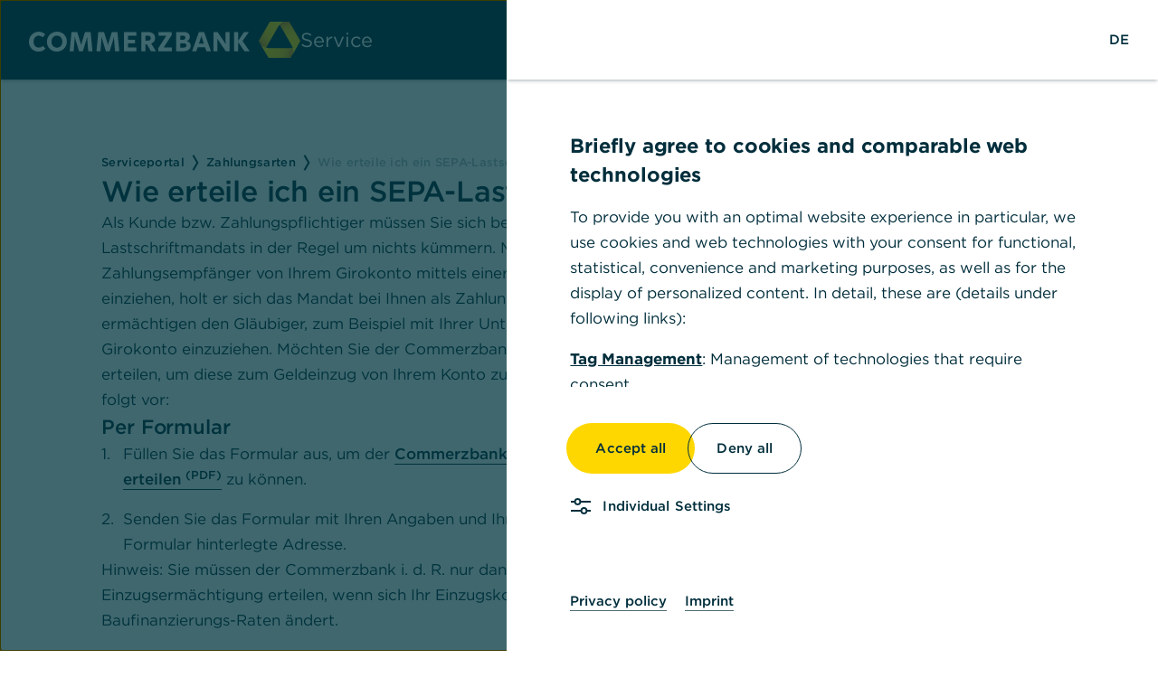

--- FILE ---
content_type: text/html;charset=UTF-8
request_url: https://www.commerzbank.de/service/wie-erteile-ich-ein-sepa-lastschriftmandat/
body_size: 15944
content:
<!DOCTYPE html>
<html dir="ltr" lang="de" class="no-js">
<head>
<!-- LAYOUT 5 Headless Legacy-->
	<meta name="viewport" content="width=device-width" /><meta charSet="utf-8" /><title>Wie erteile ich ein SEPA-Lastschriftmandat? | Commerzbank</title><meta name="description" content="Als Kunde bzw. Zahlungspflichtiger müssen Sie sich bei der Erteilung eines Lastschriftmandats in der Regel um nichts kümmern. Möchte ein Gläubiger bzw..." /><meta property="og:description" content="Als Kunde bzw. Zahlungspflichtiger müssen Sie sich bei der Erteilung eines Lastschriftmandats in der Regel um nichts kümmern. Möchte ein Gläubiger bzw..." /><link rel="canonical" href="https://www.commerzbank.de/service/wie-erteile-ich-ein-sepa-lastschriftmandat/" /><meta name="robots" content="index, follow" /><meta property="og:title" content="Wie erteile ich ein SEPA-Lastschriftmandat? | Commerzbank" /><meta property="og:type" content="website" /><meta property="og:url" content="https://www.commerzbank.de/service/wie-erteile-ich-ein-sepa-lastschriftmandat/" /><meta property="og:image" content="https://www.commerzbank.de/service/commerzbank-logo.png" /><meta name="internal-search:keywords" content="lastschrift erteilen,sepa lastschrift mandat erteilen,lastschrift mandat vergeben,erteilung lastschriftmandat,lastschriftmandat geben,service" /><script type="application/ld+json">{"@context":"https://schema.org","@type":"FAQPage","mainEntity":{"@type":"Question","name":"Wie erteile ich ein SEPA-Lastschriftmandat?","acceptedAnswer":{"@type":"Answer","text":"Als Kunde bzw. Zahlungspflichtiger müssen Sie sich bei der Erteilung eines Lastschriftmandats in der Regel um nichts kümmern. Möchte ein Gläubiger bzw. Zahlungsempfänger von Ihrem Girokonto mittels einer SEPA-Lastschrift Geld einziehen, holt er sich das Mandat bei Ihnen als Zahlungspflichtigem ein. Sie ermächtigen den Gläubiger, zum Beispiel mit Ihrer Unterschrift, Zahlungen von Ihrem Girokonto einzuziehen. Möchten Sie der Commerzbank ein SEPA-Lastschriftmandat erteilen, um diese zum Geldeinzug von Ihrem Konto zu ermächtigen, gehen Sie wie folgt vor:\nPer Formular\n\n Füllen Sie das Formular aus, um der Commerzbank ein SEPA-Lastschriftmandat erteilen zu können.\n Senden&nbsp;Sie das Formular mit Ihren Angaben und Ihrer Unterschrift an die im Formular hinterlegte Adresse.\n\nHinweis: Sie müssen der Commerzbank i. d. R. nur dann eine neue Einzugsermächtigung erteilen, wenn sich Ihr Einzugskonto für&nbsp;z. B. Gebühren oder Baufinanzierungs-Raten ändert.&nbsp;\n\nWeiterführende Informationen\n\n Sie können den Einzug über eine Lastschrift jederzeit sperren oder eine Lastschrift zurückgeben. Beide Prozesse sind&nbsp;in Ihrem Online Banking ausführbar.&nbsp;\n"}},"breadcrumb":{"@type":"BreadcrumbList","itemListElement":[{"@type":"ListItem","position":1,"name":"Serviceportal","item":"https://www.commerzbank.de/service/"},{"@type":"ListItem","position":2,"name":"Zahlungsarten","item":"https://www.commerzbank.de/service/zahlungsarten/"},{"@type":"ListItem","position":3,"name":"Wie erteile ich ein SEPA-Lastschriftmandat?","item":"https://www.commerzbank.de/service/wie-erteile-ich-ein-sepa-lastschriftmandat/"}]}}</script><meta name="next-head-count" content="13" /><link rel="stylesheet" href="/service/fonts.css" /><link rel="icon" href="/service/favicon.png" title="Commerzbank AG" /><meta name="next-font-preconnect" /><noscript data-n-css></noscript><script defer noModule src="/service/_next/static/chunks/polyfills-c67a75d1b6f99dc8.js"></script><script src="/service/_next/static/chunks/webpack-1addc91f215e4f34.js" defer></script><script src="/service/_next/static/chunks/framework-4484e35e96608440.js" defer></script><script src="/service/_next/static/chunks/main-9b99dde507fc4637.js" defer></script><script src="/service/_next/static/chunks/pages/_app-993414f8d3d36da4.js" defer></script><script src="/service/_next/static/chunks/f69bbb46-39d1d6e7e6fe0713.js" defer></script><script src="/service/_next/static/chunks/4108-5907a12d342c80f9.js" defer></script><script src="/service/_next/static/chunks/2079-6adc90bfe72201aa.js" defer></script><script src="/service/_next/static/chunks/8744-57abceae3e0a6005.js" defer></script><script src="/service/_next/static/chunks/8789-9ab0c262095552d9.js" defer></script><script src="/service/_next/static/chunks/7337-90b9b82a5aa05d7c.js" defer></script><script src="/service/_next/static/chunks/7845-18e0013fd50dfa7d.js" defer></script><script src="/service/_next/static/chunks/3182-dda88beecfea584e.js" defer></script><script src="/service/_next/static/chunks/4426-d70e99aef41901e4.js" defer></script><script src="/service/_next/static/chunks/pages/%5B...slug%5D-0896ce7769de7f30.js" defer></script><script src="/service/_next/static/fpnG2tPV_UGp2pm37dztJ/_buildManifest.js" defer></script><script src="/service/_next/static/fpnG2tPV_UGp2pm37dztJ/_ssgManifest.js" defer></script><link rel="stylesheet" href="/service/styles.81919b243947acfb.css" />

<script id="applicationData" type="application/json" nonce="04611436-acb4-49f3-9f32-38b0bf85d490">
	{"isPersonSelected":null,"isParticipantSelected":null,"personDisplayData":null,"userId":null,"firstName":null,"lastName":null,"lastLogin":null,"loginPageShown":false,"headerLoginURL":"https://kunden.commerzbank.de/lp/login","activeNavigationTreeIdentifier":"{\"id\":\"pk\"}","com-coba-cif-campaignid-internal":"dummy","hasGPP2FA":null,"cifLocale":"de_DE","isMsbCbSegment":null,"actionTickerRefreshInterval":null,"actionTickerPendingOrders":null,"actionTickerLastupdateTime":null,"profileHolder":null,"loginStatus":null}
</script>

<script id="resourceBundleData" type="application/json" nonce="04611436-acb4-49f3-9f32-38b0bf85d490">
	{"link_postbox_tooltip":"Gehe zur Seite Mein Postfach","pin_label":"PIN","error_no_cookie_text_long":"Bitte aktivieren Sie Cookies in den Einstellungen ihres Browsers, um die korrekte Funktionalit&auml;t der Webseite sicherzustellen.","page_title_prefix":"Commerzbank","link_tan_management_label":"TAN verwalten","error_404_text":"Oops: Hier ist etwas schief gegangen.","settings_flyout_participant":"Teilnehmer:","xs2a_error_50x_info_text_situation":"Leider konnten wir ihrem Aufruf keinen Auftrag zuordnen oder ein technischer Fehler ist aufgetreten.","link_postbox_url":"/mypostbox/","link_postbox_archiv_url":"/IFILPortal/pgf.html?Tab=8694","text_postbox_msg_2":"neue Nachrichten vor.","text_postbox_msg_1":"Es liegen ","session_timeout_message_layout5":"Sie werden in 30 Sekunden aus Sicherheitsgründen ausgeloggt.","link_logout_tooltip":"Logout","link_login_name_tooltip":"Gehe zur Seite Anmeldename","loginForm_teilnemer_invalid":"Geben Sie bitte 8 oder 10 Ziffern f&uuml;r Ihre Teilnehmernummer oder min. 8 bis max. 50 Zeichen f&uuml;r Ihren Anmeldenamen ein.","link_pin_change_url":"/IFILPortal/pgf.html?Tab=864","settings_flyout_lastLogin":"Letzte Abmeldung:","error_50x_text":"Technischer Fehler","flyout_settings_header":"Einstellungen f&uuml;r mein Online-Banking","text_corporate_client":"Firmenkunden","session_timeout_message":"Ihre Session l%E4uft in 30 Sekunden ab. Indem Sie auf OK klicken startet diese neu. Ansonsten werden Sie nach Ablauf der Zeit ausgeloggt.","img_commerzbank_logo_tooltip":"Commerzbank AG","flyout_financeoverview_header":"Finanz&uuml;bersicht","session_timeout_message_layout5_bfsg_part_one":"Sie werden in","settings_flyout_userId":"Teilnehmernummer:","text_logindata":"Anmeldedaten","xs2a_error_50x_info_text_advice":"Bitte kehren Sie zu Ihrem Zahlungsdientleister zurück und versuchen Sie es erneut.","dateFormat":"dd.MM.yyyy HH:mm","link_postbox_setup_url":"/IFILPortal/pgf.html?Tab=8696","breadcrumb_start":"Start","session_timeout_button_stay_logged_in_layout5":"Angemeldet bleiben","error_404_text_long":"<p class=\"p-02\">Leider konnte die von Ihnen gesuchte Seite nicht gefunden werden.</p><a class=\"l-p-02\" href=\"/start/\" title=\"Zur Startseite\">Zur Startseite</a>","user_id_label":"Benutzername/Teilnehmernummer","link_postbox_archiv_label":"Zum Archiv","settings_flyout_countdown":"Sitzung endet in","session_timeout_button_logout_layout5":"Abmelden","xs2a_error_404_info_text_big":"Leider konnte die von Ihnen gesuchte Seite nicht gefunden werden.","link_postbox_setup_tooltip":"Gehe zur Seite Postfach einrichten","link_pin_change_label":"PIN &auml;ndern","text_postbox_a_msg":"Sie haben ungelesene Dokumente in Ihrem elektronischen Postfach.","link_logout_label":"Logout","maintenanceStatus4TabletApp":"Leider steht das Online Banking derzeit nicht zur Verfügung. Bitte melden Sie sich zu einem sp%E4uteren Zeitpunkt erneut an.","session_auto_logout":"Zu Ihrer Sicherheit werden Sie bei Inaktivität nach 5 Minuten automatisch abgemeldet.","link_tan_management_url":"/IFILPortal/pgf.html?Tab=7800","link_to_login_page_label":"Zur Anmeldung","error_403_text":"Dieser Browser wird nicht unterst&uuml;tzt","link_pin_change_tooltip":"Gehe zur Seite PIN &auml;ndern","session_last_Logout":"Ihre letzte Nutzung endete am:","link_postbox_label":"Zum Postfach","header_login_info":"<b>Benutzername (Alias)</b><br/>Der Benutzername ist eine von Ihnen frei w&auml;hlbare Zugangskennung. Diese k&ouml;nnen Sie nach jeder erfolgreichen Anmeldung vergeben, &auml;ndern oder l&ouml;schen. Nach Vergabe eines Benutzernamens ist eine Anmeldung mit diesem Benutzernamen oder der 10-stelligen Teilnehmernummer (8-stelligen Banking-ID) m&ouml;glich.<br/><br/>Sollten sie Ihren Benutzernamen vergessen, k&ouml;nnen Sie sich jederzeit mit Ihrer 10-stelligen Teilnehmernummer (Banking-ID) anmelden und den Benutzernamen in der Rubrik \"Pers&ouml;nlicher Bereich\" unter dem Punkt \"Verwaltung/Online Zugang\" mit der Funktion \"Benutzername &auml;ndern\" ersehen und ggf. &auml;ndern.<br/><br/><b>Teilnehmernummer (Banking-ID)</b><br/>Unter der Teilnehmernummer werden die mit Ihrer Commerzbank Filiale vereinbarten Konten und Depots verwaltet. Die Teilnehmernummer ist 10-stellig und losgel&ouml;st von Ihrer Kontonummer. Die Teilnehmernummer k&ouml;nnen Sie sich jederzeit in der Rubrik \"Pers&ouml;nlicher Bereich\" unter dem Punkt \"Verwaltung/Online Zugang\" mit der Funktion \"Benutzername &auml;ndern\" anzeigen lassen.<br/><br/><b>PIN</b><br/>Bitte geben Sie in dieses Feld Ihre 5 bis 45-stellige PIN - Pers&ouml;nliche Identifikationsnummer/Passwort ein.<br>Sie erhalten diese Geheimzahl nach der Freischaltung zum Online Banking von Ihrer Commerzbank Filiale. Eine &Auml;nderung Ihrer PIN ist unter Verwendung einer TAN - Transaktionsnummer - jederzeit in der Rubrik \"Pers&ouml;nlicher Bereich\" unter dem Punkt \"Verwaltung/Online Zugang\" mit der Funktion \"PIN &auml;ndern\" m&ouml;glich.","error_no_cookie_text":"Cookies sind ausgeschaltet","link_login_name_url":"/IFILPortal/pgf.html?Tab=867","link_login_tooltip":"Login","link_tan_management_tooltip":"Gehe zur Seite TAN verwalten","link_postbox_setup_label":"Postfach einrichten","session_timeout_message_layout5_bfsg_part_two":"Sekunden aus Sicherheitsgründen abgemeldet.","link_corporate_client":"https://www.commerzbank.de/firmenkunde","text_postbox_one_msg":"Es liegt eine neue Nachricht vor.","error_javascript_disabled_text":"Bitte aktivieren Sie ihr JavaScript, um das korrekte Darstellen der Webseite sicherzustellen.","link_login_label":"Login","loginForm_pin_invalid":"Geben Sie bitte min. 5 bis max. 45 Buchstaben, Ziffern bzw. Sonderzeichen ein","flyout_postbox_header":"Mein Postfach","text_postbox_no_msg":"Es liegen keine neuen Nachrichten vor.","link_postbox_archiv_tooltip":"Gehe zur Seite Zum Archiv","error_50x_text_long":"<p class=\"p-02\">Bitte versuchen Sie einfach die Seite erneut aufzurufen. Die Ihnen dadurch entstehenden Umst&auml;nde bitten wir zu entschuldigen.</p><p>Wir freuen uns auf Ihren n&auml;chsten Besuch!</p>","flyout_landingpage_header":"Startseite","xs2a_error_50x_info_text_big":"Ihr Auftrag konnte nicht durchgeführt werden.","link_login_name_label":"Anmeldename"}	
</script>

<script id="frameworkData" type="application/json" nonce="04611436-acb4-49f3-9f32-38b0bf85d490">
	{"displaySparten":true,"displaySearch":true,"displayMainNavigation":true,"displayMetaNavigation":true,"displayFooter":true,"displayClaim":true,"displayBackToTop":false,"headerLogin":true,"backToTopUrl":null,"claimSnippetFile":"/portal/de/internals/cif/includes/footer.html","homeUrl":"/test/testpath/","logoSnippetFile":"/portal/de/internals/cif/includes/header.html","googleTracking":false,"dcrmTeaserTrackUrl":null,"dcrmTracking":true,"loginServiceDeniedUrl":"/errors/technische-stoerung/","externalTracking":false,"googleOptimize":false,"defaultSection":"pk","smartbanner":true,"displayBreadcrumb":true}
</script>
<script id="navigationData" type="application/json" nonce="04611436-acb4-49f3-9f32-38b0bf85d490">
	
</script>
<script id="contentIncludesData" type="application/json" nonce="04611436-acb4-49f3-9f32-38b0bf85d490">
	{"searchDataUrl":{"placeholder": "Suche","url": "https://service.commerzbank.de/search/?itm_source=portalsucheob","buttonAlt": "","popupHeight": 700,"popupWidth": 1040}, "logoDataUrl":{"imgLargeSVG": "/portal/media/system/images/logo_big_svg.svg", "imgLargeFallback": "/portal/media/system/images/logo_big_png.png", "heightLarge": 30, "widthLarge": 228, "imgSmallSVG": "/portal/media/system/images/logo_big_svg.svg", "imgSmallFallback": "/portal/media/system/images/logo_big_png.png", "heightSmall": 30, "widthSmall": 228,"url": "https://www.commerzbank.de/","alt":"Zur Startseite commerzbank.de", "title":"Zur Startseite commerzbank.de"}, "footerDataUrl":{}, "externalTrackingDataUrl":{}}
</script>
<script type="text/javascript" nonce="04611436-acb4-49f3-9f32-38b0bf85d490">

var ccb_cif = {
		 channel: 'PK-WEB', pToken: 'ca62115e44433758a257adbf68007fe4208a2fe43d3fa792c4de3f68271f6b13', postBoxMessage1: 'Gehe zur Seite Mein Postfach', postBoxMessage2: 'Sie haben ungelesene Dokumente in Ihrem elektronischen Postfach.', };

function reloadActualLocation() {

  try {
    document.location.href = document.location.href;
  } catch(e) {}
}
</script>

<script type="text/javascript" nonce="04611436-acb4-49f3-9f32-38b0bf85d490">
</script>	<script type="text/javascript" src="/analytics/consent/v1/gtm_integration_puk.js"></script>
	<!-- CB -->
	<script async type="text/javascript" id="cookiebox" src="/analytics/consent/v1/cmp_puk.js"></script>
<!-- end --><!-- neu -->

</head>
<body class>
	<div id="__next"><div class="c-kgimbQ t-ickJYi"><div class="c-hEmiid"></div><header aria-hidden="false" class="c-cERpMu c-PJLV"><div class="PJLV PJLV-iPJLV-css c-dhzjXW c-dhzjXW-iPJLV-css PJLV-ihCAfTu-css t-ickJYi t-bhrWVL"><div class="PJLV PJLV-iPJLV-css c-dhzjXW c-dhzjXW-iPJLV-css PJLV-ihYvBDO-css"><div class="PJLV PJLV-iPJLV-css c-dhzjXW c-dhzjXW-iPJLV-css PJLV-iduFGeC-css c-jrUjya"><a tabIndex="0" target="_blank" rel="noopener noreferrer" href="https://www.commerzbank.de" class="c-sciKb c-bufxyB"><span class="c-fihmTY c-fihmTY-jIfrjv-size-5 c-fihmTY-zPEd-color-standard c-fihmTY-iqKmYR-weight-medium c-fihmTY-cmVlgk-textAlign-left c-bkJgEY"><svg id="lsgs-0d6d4--logo-leibod16" data-name="Logo horizontal RGB" xmlns="http://www.w3.org/2000/svg" x="0" y="0" viewBox="0, 0, 300, 40" preserveAspectRatio="xMinYMin meet" role="img" focusable="false" aria-labelledby="lsgs-0d6d4--logo-leibod16-title" class="lsgs-0d6d4--logo-horizontal-svg lsgs-0d6d4--logo-svg "><title id="lsgs-0d6d4--logo-leibod16-title">Commerzbank Logo</title><defs><radialGradient id="lsgs-0d6d4--logo-leibod16-gradient" data-name="Coba / RGB / Gradient" gradientUnits="userSpaceOnUse" cx="40.753" cy="-212.504" r="53.403" gradientTransform="matrix(0.667, 0, 0, 0.667, 255.229, 141.629)"><stop offset="0" stop-color="#FFEF19"></stop><stop offset="0.246" stop-color="#FFDF08"></stop><stop offset="0.44" stop-color="#FFD700"></stop><stop offset="0.588" stop-color="#FDD401"></stop><stop offset="0.713" stop-color="#F7C903"></stop><stop offset="0.829" stop-color="#ECB808"></stop><stop offset="0.9" stop-color="#E3A90B"></stop><stop offset="1" stop-color="#D98B07"></stop></radialGradient><radialGradient id="lsgs-0d6d4--logo-leibod16-gradient-2" data-name="Coba / RGB / Gradient" gradientUnits="userSpaceOnUse" cx="2.31" cy="-173.416" r="53.072" gradientTransform="matrix(0.667, 0, 0, 0.667, 255.229, 141.629)"><stop offset="0" stop-color="#FFEF19"></stop><stop offset="0.246" stop-color="#FFDF08"></stop><stop offset="0.44" stop-color="#FFD700"></stop><stop offset="0.588" stop-color="#FDD401"></stop><stop offset="0.713" stop-color="#F7C903"></stop><stop offset="0.829" stop-color="#ECB808"></stop><stop offset="0.9" stop-color="#E3A90B"></stop><stop offset="1" stop-color="#D98B07"></stop></radialGradient><radialGradient id="lsgs-0d6d4--logo-leibod16-gradient-3" data-name="Coba / RGB / Gradient" gradientUnits="userSpaceOnUse" cx="54.921" cy="-159.501" r="53.36" gradientTransform="matrix(0.667, 0, 0, 0.667, 255.229, 141.629)"><stop offset="0" stop-color="#FFEF19"></stop><stop offset="0.246" stop-color="#FFDF08"></stop><stop offset="0.44" stop-color="#FFD700"></stop><stop offset="0.588" stop-color="#FDD401"></stop><stop offset="0.713" stop-color="#F7C903"></stop><stop offset="0.829" stop-color="#ECB808"></stop><stop offset="0.9" stop-color="#E3A90B"></stop><stop offset="1" stop-color="#D98B07"></stop></radialGradient></defs><g id="Wortmarke"><path d="M10.474,33.059 L10.474,33.059 C4.704,33.059 0.01,28.608 0.01,22.159 C0.01,15.993 4.785,11.056 10.751,11.056 C13.697,11.056 16.282,12.254 18.032,14.162 L15.05,17.264 C13.856,16.112 12.385,15.472 10.672,15.472 C7.41,15.472 5.104,18.381 5.104,22.04 C5.104,25.822 7.371,28.642 10.751,28.642 C12.702,28.642 14.214,27.971 15.407,26.694 L18.271,29.64 C16.322,31.87 13.776,33.059 10.474,33.059 L10.474,33.059 z M30.9,28.725 L30.9,28.725 C34.638,28.725 36.907,25.66 36.907,22.076 C36.907,18.301 34.559,15.394 30.9,15.394 C27.16,15.394 24.891,18.461 24.891,22.04 C24.891,25.822 27.239,28.725 30.9,28.725 L30.9,28.725 z M30.818,33.059 L30.818,33.059 C24.375,33.059 19.879,28.367 19.879,22.159 C19.879,16.032 24.652,11.056 30.979,11.056 C37.425,11.056 41.919,15.754 41.919,21.959 C41.919,28.091 37.145,33.059 30.818,33.059 L30.818,33.059 z M59.573,32.663 L63.154,21.005 C63.79,18.975 64.267,16.669 64.267,16.669 L64.348,16.669 C64.348,16.669 64.388,18.975 64.587,21.285 L65.542,32.663 L70.234,32.663 L68.168,11.419 L62.001,11.419 L58.777,21.959 C58.261,23.673 57.704,25.861 57.704,25.861 C57.704,25.861 57.149,23.673 56.589,21.92 L53.326,11.419 L47.04,11.419 L44.972,32.663 L49.388,32.663 L50.345,21.205 C50.542,18.975 50.582,16.669 50.582,16.669 L50.661,16.669 C50.661,16.669 51.179,18.975 51.814,21.087 L55.396,32.663 L59.573,32.663 L59.573,32.663 z M89.213,32.663 L92.793,21.005 C93.43,18.975 93.909,16.669 93.909,16.669 L93.987,16.669 C93.987,16.669 94.028,18.975 94.226,21.285 L95.18,32.663 L99.876,32.663 L97.806,11.419 L91.64,11.419 L88.419,21.959 C87.9,23.673 87.344,25.861 87.344,25.861 C87.344,25.861 86.785,23.673 86.229,21.92 L82.966,11.419 L76.679,11.419 L74.611,32.663 L79.027,32.663 L79.983,21.205 C80.182,18.975 80.222,16.669 80.222,16.669 L80.301,16.669 C80.301,16.669 80.817,18.975 81.454,21.087 L85.034,32.663 L89.213,32.663 L89.213,32.663 z M104.96,32.663 L118.766,32.663 L118.766,28.608 L109.575,28.608 L109.575,23.951 L117.373,23.951 L117.373,19.971 L109.575,19.971 L109.575,15.472 L118.645,15.472 L118.645,11.419 L104.96,11.419 L104.96,32.663 L104.96,32.663 z M134.662,18.223 L134.662,18.223 C134.662,16.151 133.23,15.394 130.761,15.394 L128.854,15.394 L128.854,21.049 L130.761,21.049 C133.35,21.049 134.662,20.212 134.662,18.223 L134.662,18.223 z M140.351,32.663 L134.862,32.663 L130.325,24.946 L128.855,24.946 L128.855,32.663 L124.239,32.663 L124.239,11.419 L130.604,11.419 C137.009,11.419 139.436,13.924 139.436,18.223 C139.436,20.968 137.885,23.074 135.139,24.109 L140.351,32.663 L140.351,32.663 z M143.077,32.663 L157.875,32.663 L157.875,28.608 L148.884,28.608 L157.678,14.922 L157.678,11.419 L143.277,11.419 L143.277,15.472 L151.867,15.472 L143.077,29.162 L143.077,32.663 L143.077,32.663 z M167.281,23.912 L167.281,28.685 L170.706,28.685 C173.055,28.685 174.088,27.849 174.088,26.219 C174.088,24.547 172.773,23.912 170.706,23.912 L167.281,23.912 L167.281,23.912 z M167.281,15.394 L167.281,20.01 L170.149,20.01 C171.622,20.01 172.892,19.335 172.892,17.626 C172.892,15.874 171.42,15.394 169.952,15.394 L167.281,15.394 L167.281,15.394 z M162.669,32.663 L162.669,11.419 L170.029,11.419 C173.731,11.419 177.791,12.254 177.791,16.87 C177.791,19.218 176.434,20.886 174.251,21.563 L174.251,21.602 C177.033,21.959 178.784,23.792 178.784,26.536 C178.784,30.954 174.565,32.663 170.787,32.663 L162.669,32.663 L162.669,32.663 z M184.984,32.663 L180.324,32.663 L187.886,11.419 L193.613,11.419 L201.171,32.663 L196.201,32.663 L194.728,28.328 L186.451,28.328 L184.984,32.663 L184.984,32.663 z M193.377,24.35 L191.507,18.699 C190.992,17.147 190.592,15.715 190.592,15.715 C190.592,15.715 190.193,17.147 189.677,18.739 L187.805,24.35 L193.377,24.35 L193.377,24.35 z M204.059,32.663 L208.357,32.663 L208.357,22.558 C208.357,20.65 208.238,18.699 208.238,18.699 C208.238,18.699 209.233,20.408 210.344,22.076 L217.544,32.663 L221.642,32.663 L221.642,11.419 L217.345,11.419 L217.345,21.049 C217.345,22.952 217.469,24.907 217.469,24.907 C217.469,24.907 216.471,23.196 215.358,21.521 L208.477,11.419 L204.059,11.419 L204.059,32.663 L204.059,32.663 z M226.75,11.419 L226.75,32.663 L231.366,32.663 L231.366,22.717 L238.17,32.663 L243.859,32.663 L236.064,21.285 L243.105,11.419 L237.771,11.419 L231.366,20.968 L231.366,11.419 L226.75,11.419 L226.75,11.419 z" id="Commerzbank-footer" class="lsgs-0d6d4--logo-wordmark"></path></g><g id="Bildmarke"><path d="M283.38,0 L282.97,0 L282.11,0 L282.11,0 L266.293,0 C266.28,0 266.267,0.008 266.259,0.02 L253.995,21.263 C253.989,21.275 253.989,21.29 253.995,21.303 L262.713,36.405 C262.68,36.3 262.622,36.184 262.622,36.184 C262.438,35.841 262.301,35.576 262.228,35.409 C261.871,34.591 261.663,33.464 261.721,32.364 C261.865,29.468 263.312,26.612 264.084,25.275 C265.902,22.131 269.411,16.052 269.411,16.052 C269.411,16.052 272.92,9.972 274.733,6.828 C275.183,6.05 275.949,4.79 276.989,3.564 L277.022,3.602 C277.022,3.602 277.06,3.56 277.062,3.558 C277.809,2.677 278.699,1.813 279.712,1.158 C280.639,0.559 281.722,0.173 282.609,0.075 C282.903,0.043 283.373,0 283.373,0" fill="url(#lsgs-0d6d4--logo-leibod16-gradient)"></path><path d="M298.199,24.364 C297.791,25.049 297.473,25.558 297.301,25.795 C296.775,26.512 295.898,27.259 294.919,27.761 C292.337,29.084 289.097,29.176 287.55,29.176 C283.918,29.176 276.989,29.176 276.989,29.176 C276.989,29.176 269.971,29.176 266.338,29.176 C264.793,29.176 261.641,29.084 259.061,27.761 C258.082,27.259 257.204,26.512 256.678,25.795 C256.504,25.558 256.28,25.261 256.28,25.261 L264.777,39.98 C264.785,39.992 264.797,40 264.812,40 L289.163,40 C289.177,40 289.19,39.992 289.197,39.98 L298.249,24.308 C298.248,24.308 298.23,24.312 298.199,24.364 z" fill="url(#lsgs-0d6d4--logo-leibod16-gradient-2)"></path><path d="M287.683,-0 L283.305,-0 C283.305,-0 282.835,0.043 282.542,0.075 C281.654,0.173 280.572,0.56 279.645,1.158 C278.629,1.815 277.737,2.682 276.989,3.564 C278.029,4.79 278.797,6.05 279.242,6.829 C281.057,9.973 284.57,16.052 284.57,16.052 C284.57,16.052 288.077,22.131 289.894,25.275 C290.666,26.612 292.116,29.468 292.258,32.364 C292.308,33.362 292.143,34.383 291.846,35.174 L291.588,35.841 L299.985,21.301 C299.992,21.289 299.992,21.274 299.985,21.261 L287.718,0.02 C287.711,0.008 287.698,-0 287.683,-0 z" fill="url(#lsgs-0d6d4--logo-leibod16-gradient-3)"></path></g></svg></span></a></div><div class="PJLV PJLV-iPJLV-css c-dhzjXW c-dhzjXW-iPJLV-css PJLV-iduFGeC-css c-cHnwLS"><a tabIndex="0" target="_blank" rel="noopener noreferrer" href="https://www.commerzbank.de" class="c-sciKb c-bufxyB"><span class="c-fihmTY c-fihmTY-jIfrjv-size-5 c-fihmTY-zPEd-color-standard c-fihmTY-iqKmYR-weight-medium c-fihmTY-cmVlgk-textAlign-left c-bkJgEY"><svg id="lsgs-0d6d4--logo-leif9fty" data-name="Logo small RGB" xmlns="http://www.w3.org/2000/svg" x="0" y="0" viewBox="0, 0, 116, 100" preserveAspectRatio="xMinYMin meet" role="img" focusable="false" aria-labelledby="lsgs-0d6d4--logo-leif9fty-title" class="lsgs-0d6d4--logo-small-svg lsgs-0d6d4--logo-svg "><title id="lsgs-0d6d4--logo-leif9fty-title">Commerzbank Logo</title><defs><radialGradient id="lsgs-0d6d4--logo-leif9fty-gradient" data-name="Coba / RGB / Gradient" cx="71.521" cy="-0.119" r="89.01" gradientUnits="userSpaceOnUse"><stop offset="0" stop-color="#FFEF19"></stop><stop offset="0.246" stop-color="#FFDF08"></stop><stop offset="0.44" stop-color="#FFD700"></stop><stop offset="0.588" stop-color="#FDD401"></stop><stop offset="0.713" stop-color="#F7C903"></stop><stop offset="0.829" stop-color="#ECB808"></stop><stop offset="0.9" stop-color="#E3A90B"></stop><stop offset="1" stop-color="#D98B07"></stop></radialGradient><radialGradient id="lsgs-0d6d4--logo-leif9fty-gradient-2" data-name="Coba / RGB / Gradient" cx="7.446" cy="65.031" r="88.459" gradientUnits="userSpaceOnUse"><stop offset="0" stop-color="#FFEF19"></stop><stop offset="0.246" stop-color="#FFDF08"></stop><stop offset="0.44" stop-color="#FFD700"></stop><stop offset="0.588" stop-color="#FDD401"></stop><stop offset="0.713" stop-color="#F7C903"></stop><stop offset="0.829" stop-color="#ECB808"></stop><stop offset="0.9" stop-color="#E3A90B"></stop><stop offset="1" stop-color="#D98B07"></stop></radialGradient><radialGradient id="lsgs-0d6d4--logo-leif9fty-gradient-3" data-name="Coba / RGB / Gradient" cx="95.135" cy="88.224" r="88.939" gradientUnits="userSpaceOnUse"><stop offset="0" stop-color="#FFEF19"></stop><stop offset="0.246" stop-color="#FFDF08"></stop><stop offset="0.44" stop-color="#FFD700"></stop><stop offset="0.588" stop-color="#FDD401"></stop><stop offset="0.713" stop-color="#F7C903"></stop><stop offset="0.829" stop-color="#ECB808"></stop><stop offset="0.9" stop-color="#E3A90B"></stop><stop offset="1" stop-color="#D98B07"></stop></radialGradient></defs><g id="Bildmarke-small"><path d="M73.974,0 L72.95,0 L70.799,0 L70.799,0 L31.259,0 C31.223,0 31.191,0.019 31.173,0.05 L0.513,53.157 C0.496,53.188 0.496,53.226 0.513,53.257 L22.308,91.012 C22.225,90.75 22.078,90.459 22.078,90.459 C21.619,89.604 21.277,88.94 21.094,88.522 C20.202,86.479 19.682,83.659 19.826,80.91 C20.187,73.671 23.806,66.531 25.734,63.187 C30.28,55.326 39.053,40.131 39.053,40.131 C39.053,40.131 47.826,24.931 52.358,17.071 C53.482,15.125 55.396,11.977 57.997,8.91 L58.08,9.004 C58.08,9.004 58.175,8.9 58.18,8.895 C60.048,6.694 62.272,4.533 64.805,2.895 C67.124,1.398 69.829,0.433 72.048,0.189 C72.781,0.107 73.956,0 73.956,0" fill="url(#lsgs-0d6d4--logo-leif9fty-gradient)"></path><path d="M111.023,60.911 C110.003,62.622 109.208,63.894 108.778,64.487 C107.462,66.281 105.271,68.148 102.824,69.402 C96.366,72.709 88.266,72.94 84.398,72.94 C75.319,72.94 57.997,72.94 57.997,72.94 C57.997,72.94 40.451,72.94 31.369,72.94 C27.508,72.94 19.625,72.709 13.177,69.402 C10.729,68.148 8.535,66.281 7.218,64.487 C6.784,63.894 6.225,63.152 6.225,63.152 L27.467,99.949 C27.485,99.98 27.518,100 27.554,100 L88.432,100 C88.468,100 88.5,99.98 88.518,99.949 L111.146,60.769 C111.146,60.769 111.099,60.781 111.023,60.911 z" fill="url(#lsgs-0d6d4--logo-leif9fty-gradient-2)"></path><path d="M84.733,-0 L73.787,-0 C73.787,-0 72.612,0.107 71.879,0.189 C69.66,0.433 66.955,1.398 64.635,2.895 C62.096,4.537 59.868,6.704 57.997,8.91 C60.597,11.977 62.516,15.124 63.63,17.071 C68.168,24.931 76.951,40.131 76.951,40.131 C76.951,40.131 85.717,55.326 90.258,63.187 C92.189,66.531 95.814,73.671 96.171,80.91 C96.295,83.405 95.882,85.957 95.14,87.935 L94.494,89.602 L115.486,53.254 C115.504,53.223 115.504,53.185 115.486,53.154 L84.82,0.05 C84.802,0.019 84.769,-0 84.733,-0 z" fill="url(#lsgs-0d6d4--logo-leif9fty-gradient-3)"></path></g></svg></span></a></div><div class="PJLV PJLV-iPJLV-css c-dhzjXW c-dhzjXW-iPJLV-css PJLV-iduFGeC-css c-hOmlKt"><span class="c-fihmTY c-fihmTY-cjBKrL-size-4 c-fihmTY-zPEd-color-standard c-fihmTY-ddJjMF-weight-book c-fihmTY-cmVlgk-textAlign-left c-vGwj">Service</span></div><div class="PJLV PJLV-iPJLV-css c-dhzjXW c-dhzjXW-iPJLV-css PJLV-iduFGeC-css c-dZTOWt"><span class="c-fihmTY c-fihmTY-cjBKrL-size-4 c-fihmTY-zPEd-color-standard c-fihmTY-ddJjMF-weight-book c-fihmTY-cmVlgk-textAlign-left c-vGwj">Service</span></div></div><nav><ul class="c-daiknK"><li class="c-dwcElL"><button data-cy="search-icon" class="c-bVAdmf c-bVAdmf-hobTzR-animationDirection-top c-gTRnkz"><div class="PJLV PJLV-iPJLV-css c-dhzjXW c-dhzjXW-iPJLV-css c-eizWSE c-eizWSE-eNlSPu-iconPosition-left c-eizWSE-ieVhCbN-css"><span class="c-fihmTY c-fihmTY-kntKz-size-6 c-fihmTY-zPEd-color-standard c-fihmTY-iqKmYR-weight-medium c-fihmTY-cmVlgk-textAlign-left c-PJLV"><div class="PJLV PJLV-iPJLV-css c-kLcdTr">Suche</div></span><div aria-hidden="true" class="PJLV PJLV-iPJLV-css c-cHqCFy c-cHqCFy-ieGflSJ-css c-PJLV"><svg  id="neui-neui-icon-P-8720852771" xmlns="http://www.w3.org/2000/svg" viewBox="0 0 24 24"><path d="M17.41 14h-2.17A8 8 0 1 0 14 15.24v2.17l6 6L23.41 20ZM9 15a6 6 0 1 1 6-6 6 6 0 0 1-6 6Zm7 1.59V16h.59l4 4-.59.59Z"/></svg></div></div></button></li><li class="c-dwcElL"></li><li class="c-dwcElL"><a target="_blank" rel="noopener noreferrer" href="https://kunden.commerzbank.de/startpage/startpage" class="c-bVAdmf c-bVAdmf-hobTzR-animationDirection-top c-gTRnkz"><div class="PJLV PJLV-iPJLV-css c-dhzjXW c-dhzjXW-iPJLV-css c-eizWSE c-eizWSE-eNlSPu-iconPosition-left c-eizWSE-ieVhCbN-css"><span class="c-fihmTY c-fihmTY-kntKz-size-6 c-fihmTY-zPEd-color-standard c-fihmTY-iqKmYR-weight-medium c-fihmTY-cmVlgk-textAlign-left c-PJLV"><div class="PJLV PJLV-iPJLV-css c-kLcdTr">Login</div></span><div aria-hidden="true" class="PJLV PJLV-iPJLV-css c-cHqCFy c-cHqCFy-ieGflSJ-css c-PJLV"><svg  id="neui-neui-icon-P-15516334851" xmlns="http://www.w3.org/2000/svg" viewBox="0 0 24 24"><path d="M12 13a2 2 0 0 0-2 2 2 2 0 0 0 1 1.72V19h2v-2.28A2 2 0 0 0 14 15a2 2 0 0 0-2-2Z"/><path d="M18 9V7A6 6 0 0 0 6 7v2H3v12l1 2h16l1-2V9ZM8 7a4 4 0 0 1 8 0v2H8Zm11 13.53-.24.47H5.24L5 20.53V11h14Z"/></svg></div></div></a></li></ul></nav></div></header><main class="c-llblfJ"><div class="c-HXPnN t-ickJYi"><div class="c-hxAcYB t-ickJYi"><div class="PJLV PJLV-iPJLV-css c-dhzjXW c-dhzjXW-iPJLV-css PJLV-idJqGzG-css c-fDbDtn"><nav aria-label="Sie sind hier" class="c-PJLV"><ul class="c-gDqviN"><li class="c-gfdZrA"><div class="PJLV PJLV-iPJLV-css c-dhzjXW c-dhzjXW-iPJLV-css PJLV-ijLnkOI-css"><a tabIndex="0" target="_self" passHref href="/service/" class="c-sciKb c-iklMbn"><span class="c-fihmTY c-fihmTY-exYfaP-size-7 c-fihmTY-zPEd-color-standard c-fihmTY-iqKmYR-weight-medium c-fihmTY-cmVlgk-textAlign-left c-bkJgEY">Serviceportal</span></a><div aria-hidden="true" class="PJLV PJLV-iPJLV-css c-cHqCFy c-cHqCFy-ieGflSJ-css breadcrumb-icon"><svg  id="neui-neui-icon-P14289804741" xmlns="http://www.w3.org/2000/svg" xml:space="preserve" x="0" y="0" version="1.1" viewBox="0 0 24 24"><path d="m10.4 20.7-1.8-.9 4.5-7.8-4.5-7.8 1.8-.9 5 8.7z"/></svg></div></div></li><li class="c-gfdZrA"><div class="PJLV PJLV-iPJLV-css c-dhzjXW c-dhzjXW-iPJLV-css PJLV-ijLnkOI-css"><a tabIndex="0" target="_self" passHref href="/service/zahlungsarten/" class="c-sciKb c-iklMbn"><span class="c-fihmTY c-fihmTY-exYfaP-size-7 c-fihmTY-zPEd-color-standard c-fihmTY-iqKmYR-weight-medium c-fihmTY-cmVlgk-textAlign-left c-bkJgEY">Zahlungsarten</span></a><div aria-hidden="true" class="PJLV PJLV-iPJLV-css c-cHqCFy c-cHqCFy-ieGflSJ-css breadcrumb-icon"><svg  id="neui-neui-icon-P-12331828231" xmlns="http://www.w3.org/2000/svg" xml:space="preserve" x="0" y="0" version="1.1" viewBox="0 0 24 24"><path d="m10.4 20.7-1.8-.9 4.5-7.8-4.5-7.8 1.8-.9 5 8.7z"/></svg></div></div></li><li aria-label="Aktuelle Seite" aria-current="page" class="c-gfdZrA"><div class="PJLV PJLV-iPJLV-css c-dhzjXW c-dhzjXW-iPJLV-css PJLV-ijLnkOI-css"><a tabIndex="-1" disabled target="_self" passHref class="c-sciKb c-iklMbn"><span class="c-fihmTY c-fihmTY-exYfaP-size-7 c-fihmTY-zPEd-color-standard c-fihmTY-iqKmYR-weight-medium c-fihmTY-cmVlgk-textAlign-left c-bkJgEY">Wie erteile ich ein SEPA-Lastschriftmandat?</span></a><div aria-hidden="true" class="PJLV PJLV-iPJLV-css c-cHqCFy c-cHqCFy-ieGflSJ-css breadcrumb-icon"><svg  id="neui-neui-icon-P3996211761" xmlns="http://www.w3.org/2000/svg" xml:space="preserve" x="0" y="0" version="1.1" viewBox="0 0 24 24"><path d="m10.4 20.7-1.8-.9 4.5-7.8-4.5-7.8 1.8-.9 5 8.7z"/></svg></div></div></li></ul></nav><div class="PJLV PJLV-iPJLV-css c-dhzjXW c-dhzjXW-iPJLV-css PJLV-iplTgL-css mod-internal-search_allow"><section class="c-PJLV c-PJLV-igUvmBj-css"><div class="PJLV PJLV-iPJLV-css c-dhzjXW c-dhzjXW-iPJLV-css PJLV-iHRnDJ-css mod-internal-search_allow"><div class="PJLV PJLV-iPJLV-css c-dhzjXW c-dhzjXW-iPJLV-css PJLV-ikLLdUO-css c-cFzQBq c-cFzQBq-cidZgb-type-h3"><div class="PJLV PJLV-iPJLV-css c-dhzjXW c-dhzjXW-iPJLV-css PJLV-ihiOrxo-css"><h1 class="c-fihmTY c-fihmTY-cxIcrg-size-3 c-fihmTY-zPEd-color-standard c-fihmTY-iqKmYR-weight-medium c-fihmTY-cmVlgk-textAlign-left c-PJLV">Wie erteile ich ein SEPA-Lastschriftmandat?</h1></div></div><span class="c-fihmTY c-fihmTY-jIfrjv-size-5 c-fihmTY-zPEd-color-standard c-fihmTY-ddJjMF-weight-book c-fihmTY-cmVlgk-textAlign-left c-kEMCgM">Als Kunde bzw. Zahlungspflichtiger müssen Sie sich bei der Erteilung eines Lastschriftmandats in der Regel um nichts kümmern. Möchte ein Gläubiger bzw. Zahlungsempfänger von Ihrem Girokonto mittels einer <a tabIndex="0" target="_self" href="/service/was-ist-eine-lastschrift/" class="c-sciKb c-sciKb-cKMZm-underlined-true"><span class="c-fihmTY c-fihmTY-jIfrjv-size-5 c-fihmTY-zPEd-color-standard c-fihmTY-iqKmYR-weight-medium c-fihmTY-cmVlgk-textAlign-left c-bkJgEY">SEPA-Lastschrift</span></a> Geld einziehen, holt er sich das Mandat bei Ihnen als Zahlungspflichtigem ein. Sie ermächtigen den Gläubiger, zum Beispiel mit Ihrer Unterschrift, Zahlungen von Ihrem Girokonto einzuziehen. Möchten Sie der Commerzbank ein SEPA-Lastschriftmandat erteilen, um diese zum Geldeinzug von Ihrem Konto zu ermächtigen, gehen Sie wie folgt vor:</span>
<div class="PJLV PJLV-iPJLV-css c-dhzjXW c-dhzjXW-iPJLV-css PJLV-ieEwHCV-css"></div><div class="PJLV PJLV-iPJLV-css c-dhzjXW c-dhzjXW-iPJLV-css PJLV-ikLLdUO-css c-cFzQBq c-cFzQBq-cQvQyd-type-h4"><div class="PJLV PJLV-iPJLV-css c-dhzjXW c-dhzjXW-iPJLV-css PJLV-iPoEZs-css"><h2 class="c-fihmTY c-fihmTY-cjBKrL-size-4 c-fihmTY-zPEd-color-standard c-fihmTY-iqKmYR-weight-medium c-fihmTY-cmVlgk-textAlign-left c-PJLV">Per Formular</h2></div></div>
<ol class="c-ilmCKm">
 <li class="c-fihmTY c-fihmTY-jIfrjv-size-5 c-fihmTY-zPEd-color-standard c-fihmTY-ddJjMF-weight-book c-fihmTY-cmVlgk-textAlign-left c-bPyWGI">Füllen Sie das Formular aus, um der <a tabIndex="0" target="_blank" rel="noopener noreferrer" href="https://www.commerzbank.de/portal/media/efw-dokumente/sepa_lastschrift.pdf" class="c-sciKb c-sciKb-cKMZm-underlined-true"><span class="c-fihmTY c-fihmTY-jIfrjv-size-5 c-fihmTY-zPEd-color-standard c-fihmTY-iqKmYR-weight-medium c-fihmTY-cmVlgk-textAlign-left c-bkJgEY">Commerzbank ein SEPA-Lastschriftmandat erteilen<sup> (PDF)</sup></span></a> zu können.</li>
 <li class="c-fihmTY c-fihmTY-jIfrjv-size-5 c-fihmTY-zPEd-color-standard c-fihmTY-ddJjMF-weight-book c-fihmTY-cmVlgk-textAlign-left c-bPyWGI">Senden Sie das Formular mit Ihren Angaben und Ihrer Unterschrift an die im Formular hinterlegte Adresse.</li>
</ol>
<span class="c-fihmTY c-fihmTY-jIfrjv-size-5 c-fihmTY-zPEd-color-standard c-fihmTY-ddJjMF-weight-book c-fihmTY-cmVlgk-textAlign-left c-kEMCgM">Hinweis: Sie müssen der Commerzbank i. d. R. nur dann eine neue Einzugsermächtigung erteilen, wenn sich Ihr Einzugskonto für z. B. Gebühren oder Baufinanzierungs-Raten ändert. </span>
<div class="PJLV PJLV-iPJLV-css c-bHxEGS c-bHxEGS-ifGHEql-css"></div>
<div class="PJLV PJLV-iPJLV-css c-dhzjXW c-dhzjXW-iPJLV-css PJLV-ieEwHCV-css"></div><div class="PJLV PJLV-iPJLV-css c-dhzjXW c-dhzjXW-iPJLV-css PJLV-ikLLdUO-css c-cFzQBq c-cFzQBq-cQvQyd-type-h4"><div class="PJLV PJLV-iPJLV-css c-dhzjXW c-dhzjXW-iPJLV-css PJLV-iPoEZs-css"><h2 class="c-fihmTY c-fihmTY-cjBKrL-size-4 c-fihmTY-zPEd-color-standard c-fihmTY-iqKmYR-weight-medium c-fihmTY-cmVlgk-textAlign-left c-PJLV">Weiterführende Informationen</h2></div></div>
<ul class="c-cQOKIQ">
 <li class="c-fihmTY c-fihmTY-jIfrjv-size-5 c-fihmTY-zPEd-color-standard c-fihmTY-ddJjMF-weight-book c-fihmTY-cmVlgk-textAlign-left c-bPyWGI">Sie können den <a tabIndex="0" target="_self" href="/service/wie-sperre-ich-eine-lastschrift/" class="c-sciKb c-sciKb-cKMZm-underlined-true"><span class="c-fihmTY c-fihmTY-jIfrjv-size-5 c-fihmTY-zPEd-color-standard c-fihmTY-iqKmYR-weight-medium c-fihmTY-cmVlgk-textAlign-left c-bkJgEY">Einzug über eine Lastschrift jederzeit sperren</span></a> oder eine <a tabIndex="0" target="_self" href="/service/wie-gebe-ich-eine-lastschrift-zurueck/" class="c-sciKb c-sciKb-cKMZm-underlined-true"><span class="c-fihmTY c-fihmTY-jIfrjv-size-5 c-fihmTY-zPEd-color-standard c-fihmTY-iqKmYR-weight-medium c-fihmTY-cmVlgk-textAlign-left c-bkJgEY">Lastschrift zurückgeben</span></a>. Beide Prozesse sind in Ihrem Online Banking ausführbar. </li>
</ul></div></section><div role="separator" class="PJLV PJLV-iPJLV-css c-dhzjXW c-dhzjXW-iPJLV-css PJLV-iduFGeC-css c-PJLV c-PJLV-ieAdYaO-css"><div class="PJLV PJLV-iPJLV-css c-koRrtk c-koRrtk-iqnYfL-disabled-true c-koRrtk-ikQCCvU-css"></div></div><section class="c-PJLV c-PJLV-ikMDmaN-css"><div class="PJLV PJLV-iPJLV-css c-dhzjXW c-dhzjXW-iPJLV-css PJLV-iicBnwt-css c-kEMCgM mod-internal-search_disallow"><div class="PJLV PJLV-iPJLV-css c-dhzjXW c-dhzjXW-iPJLV-css PJLV-idgPbXw-css"><span aria-level="3" role="heading" class="c-fihmTY c-fihmTY-jIfrjv-size-5 c-fihmTY-zPEd-color-standard c-fihmTY-iqKmYR-weight-medium c-fihmTY-cmVlgk-textAlign-left">Ist diese Information hilfreich?</span><div class="PJLV PJLV-iPJLV-css c-dhzjXW c-dhzjXW-iPJLV-css PJLV-igZlprC-css"><button id="thumbs-up" data-cy="feedback-yes" class="c-bVAdmf c-bVAdmf-hobTzR-animationDirection-top"><div class="PJLV PJLV-iPJLV-css c-dhzjXW c-dhzjXW-iPJLV-css c-eizWSE c-eizWSE-eNlSPu-iconPosition-left c-eizWSE-ieVhCbN-css"><span class="c-fihmTY c-fihmTY-kntKz-size-6 c-fihmTY-zPEd-color-standard c-fihmTY-iqKmYR-weight-medium c-fihmTY-cmVlgk-textAlign-left c-PJLV">Ja</span><div aria-hidden="true" class="PJLV PJLV-iPJLV-css c-cHqCFy c-cHqCFy-ieGflSJ-css c-PJLV"><svg  id="neui-neui-icon-P862519781" xmlns="http://www.w3.org/2000/svg" viewBox="0 0 24 24"><path d="M20 9h-5l.79-1.58a2 2 0 0 0 .21-.89V3a2 2 0 0 0-2-2h-4v3.59a1 1 0 0 1-.29.7L6 9v10l1 2h9.76a2 2 0 0 0 1.79-1.11l3.24-6.47a2 2 0 0 0 .21-.89V11a2 2 0 0 0-2-2Zm-3.24 10H8.24L8 18.53v-8.7l3.12-3.12A3 3 0 0 0 12 4.59V3h2v3.53L11.76 11H20v1.53ZM2 9h2v12H2z"/></svg></div></div></button><button id="thumbs-down" data-cy="feedback-no" class="c-bVAdmf c-bVAdmf-hobTzR-animationDirection-top"><div class="PJLV PJLV-iPJLV-css c-dhzjXW c-dhzjXW-iPJLV-css c-eizWSE c-eizWSE-eNlSPu-iconPosition-left c-eizWSE-ieVhCbN-css"><span class="c-fihmTY c-fihmTY-kntKz-size-6 c-fihmTY-zPEd-color-standard c-fihmTY-iqKmYR-weight-medium c-fihmTY-cmVlgk-textAlign-left c-PJLV">Nein</span><div aria-hidden="true" class="PJLV PJLV-iPJLV-css c-cHqCFy c-cHqCFy-ieGflSJ-css c-PJLV"><svg  id="neui-neui-icon-P12941701531" xmlns="http://www.w3.org/2000/svg" viewBox="0 0 24 24"><path d="M4 15h5l-.79 1.58a2 2 0 0 0-.21.89V21a2 2 0 0 0 2 2h4v-3.59a1 1 0 0 1 .29-.7L18 15V5l-1-2H7.24a2 2 0 0 0-1.79 1.11l-3.24 6.47a2 2 0 0 0-.21.89V13a2 2 0 0 0 2 2ZM7.24 5h8.52l.24.47v8.7l-3.12 3.12a3 3 0 0 0-.88 2.12V21h-2v-3.53L12.24 13H4v-1.53ZM20 3h2v12h-2z"/></svg></div></div></button></div></div></div></section><div role="separator" class="PJLV PJLV-iPJLV-css c-dhzjXW c-dhzjXW-iPJLV-css PJLV-iduFGeC-css c-PJLV c-PJLV-igUvmBj-css"><div class="PJLV PJLV-iPJLV-css c-koRrtk c-koRrtk-iqnYfL-disabled-true c-koRrtk-ikQCCvU-css"></div></div><section class="c-PJLV c-PJLV-ikMDmaN-css"><div class="PJLV PJLV-iPJLV-css c-dhzjXW c-dhzjXW-iPJLV-css PJLV-icEHqBQ-css mod-internal-search_disallow"><div class="PJLV PJLV-iPJLV-css c-dhzjXW c-dhzjXW-iPJLV-css PJLV-ikLLdUO-css c-cFzQBq c-cFzQBq-cQvQyd-type-h4"><div class="PJLV PJLV-iPJLV-css c-dhzjXW c-dhzjXW-iPJLV-css PJLV-iPoEZs-css"><h3 class="c-fihmTY c-fihmTY-cjBKrL-size-4 c-fihmTY-zPEd-color-standard c-fihmTY-iqKmYR-weight-medium c-fihmTY-cmVlgk-textAlign-left c-PJLV">Andere fragten auch:</h3></div></div><div class="PJLV PJLV-iPJLV-css c-dhzjXW c-dhzjXW-iPJLV-css PJLV-ikLLdUO-css"><a href="/service/wie-richte-ich-einen-dauerauftrag-ein/" tabIndex="0" class="c-eBdpZv c-eBdpZv-fUifJO-underlined-true c-eBdpZv-jULqBl-disabled-false"><div class="PJLV PJLV-iPJLV-css c-dhzjXW c-dhzjXW-iPJLV-css PJLV-ifZpkwa-css c-hrmysl"><div class="PJLV PJLV-iPJLV-css c-hFhBGF"></div><div class="PJLV PJLV-iPJLV-css c-gSeCof"><div class="PJLV PJLV-iPJLV-css c-dhzjXW c-dhzjXW-iPJLV-css PJLV-ikLLdUO-css c-ciIIUM c-ciIIUM-iciIIUM-css"><span class="c-fihmTY c-fihmTY-jIfrjv-size-5 c-fihmTY-zPEd-color-standard c-fihmTY-iqKmYR-weight-medium c-fihmTY-cmVlgk-textAlign-left">Wie richte ich einen Dauerauftrag ein?</span></div></div><div class="PJLV PJLV-iPJLV-css c-dKkLMP"><div aria-hidden="true" class="PJLV PJLV-ibNRegF-css c-PJLV c-PJLV-icHqCFy-css c-bIfJzo"></div></div></div></a><a href="/service/wie-aendere-ich-einen-dauerauftrag-ins-sepa-ausland/" tabIndex="0" class="c-eBdpZv c-eBdpZv-fUifJO-underlined-true c-eBdpZv-jULqBl-disabled-false"><div class="PJLV PJLV-iPJLV-css c-dhzjXW c-dhzjXW-iPJLV-css PJLV-ifZpkwa-css c-hrmysl"><div class="PJLV PJLV-iPJLV-css c-hFhBGF"></div><div class="PJLV PJLV-iPJLV-css c-gSeCof"><div class="PJLV PJLV-iPJLV-css c-dhzjXW c-dhzjXW-iPJLV-css PJLV-ikLLdUO-css c-ciIIUM c-ciIIUM-iciIIUM-css"><span class="c-fihmTY c-fihmTY-jIfrjv-size-5 c-fihmTY-zPEd-color-standard c-fihmTY-iqKmYR-weight-medium c-fihmTY-cmVlgk-textAlign-left">Wie ändere ich einen Dauerauftrag ins SEPA-Ausland?</span></div></div><div class="PJLV PJLV-iPJLV-css c-dKkLMP"><div aria-hidden="true" class="PJLV PJLV-ibNRegF-css c-PJLV c-PJLV-icHqCFy-css c-bIfJzo"></div></div></div></a><a href="/service/wie-loesche-ich-einen-dauerauftrag/" tabIndex="0" class="c-eBdpZv c-eBdpZv-fUifJO-underlined-true c-eBdpZv-jULqBl-disabled-false"><div class="PJLV PJLV-iPJLV-css c-dhzjXW c-dhzjXW-iPJLV-css PJLV-ifZpkwa-css c-hrmysl"><div class="PJLV PJLV-iPJLV-css c-hFhBGF"></div><div class="PJLV PJLV-iPJLV-css c-gSeCof"><div class="PJLV PJLV-iPJLV-css c-dhzjXW c-dhzjXW-iPJLV-css PJLV-ikLLdUO-css c-ciIIUM c-ciIIUM-iciIIUM-css"><span class="c-fihmTY c-fihmTY-jIfrjv-size-5 c-fihmTY-zPEd-color-standard c-fihmTY-iqKmYR-weight-medium c-fihmTY-cmVlgk-textAlign-left">Wie lösche ich einen Dauerauftrag?</span></div></div><div class="PJLV PJLV-iPJLV-css c-dKkLMP"><div aria-hidden="true" class="PJLV PJLV-ibNRegF-css c-PJLV c-PJLV-icHqCFy-css c-bIfJzo"></div></div></div></a><a href="/service/dauerauftrag-pausieren/" tabIndex="0" class="c-eBdpZv c-eBdpZv-fUifJO-underlined-true c-eBdpZv-jULqBl-disabled-false"><div class="PJLV PJLV-iPJLV-css c-dhzjXW c-dhzjXW-iPJLV-css PJLV-ifZpkwa-css c-hrmysl"><div class="PJLV PJLV-iPJLV-css c-hFhBGF"></div><div class="PJLV PJLV-iPJLV-css c-gSeCof"><div class="PJLV PJLV-iPJLV-css c-dhzjXW c-dhzjXW-iPJLV-css PJLV-ikLLdUO-css c-ciIIUM c-ciIIUM-iciIIUM-css"><span class="c-fihmTY c-fihmTY-jIfrjv-size-5 c-fihmTY-zPEd-color-standard c-fihmTY-iqKmYR-weight-medium c-fihmTY-cmVlgk-textAlign-left">Dauerauftrag pausieren</span></div></div><div class="PJLV PJLV-iPJLV-css c-dKkLMP"><div aria-hidden="true" class="PJLV PJLV-ibNRegF-css c-PJLV c-PJLV-icHqCFy-css c-bIfJzo"></div></div></div></a><a href="/service/wie-aendere-ich-eine-sepa-dauerlastschrift-ins-eu-ausland/" tabIndex="0" class="c-eBdpZv c-eBdpZv-fUifJO-underlined-true c-eBdpZv-jULqBl-disabled-false"><div class="PJLV PJLV-iPJLV-css c-dhzjXW c-dhzjXW-iPJLV-css PJLV-ifZpkwa-css c-hrmysl"><div class="PJLV PJLV-iPJLV-css c-hFhBGF"></div><div class="PJLV PJLV-iPJLV-css c-gSeCof"><div class="PJLV PJLV-iPJLV-css c-dhzjXW c-dhzjXW-iPJLV-css PJLV-ikLLdUO-css c-ciIIUM c-ciIIUM-iciIIUM-css"><span class="c-fihmTY c-fihmTY-jIfrjv-size-5 c-fihmTY-zPEd-color-standard c-fihmTY-iqKmYR-weight-medium c-fihmTY-cmVlgk-textAlign-left">Wie ändere ich eine SEPA-Dauerlastschrift ins EU-Ausland?</span></div></div><div class="PJLV PJLV-iPJLV-css c-dKkLMP"><div aria-hidden="true" class="PJLV PJLV-ibNRegF-css c-PJLV c-PJLV-icHqCFy-css c-bIfJzo"></div></div></div></a></div></div></section><section class="c-PJLV c-PJLV-igUvmBj-css"><div class="PJLV PJLV-iPJLV-css c-dhzjXW c-dhzjXW-iPJLV-css PJLV-iicBnwt-css mod-internal-search_disallow"><span class="c-fihmTY c-fihmTY-jIfrjv-size-5 c-fihmTY-zPEd-color-standard c-fihmTY-ddJjMF-weight-book c-fihmTY-cmVlgk-textAlign-left">Haben Sie die passende Lösung noch nicht gefunden? Dann helfen wir Ihnen gerne persönlich weiter.</span><button class="c-bVAdmf c-bVAdmf-jItwKZ-animationDirection-right c-bVAdmf-iflWDnm-css"><div class="PJLV PJLV-iPJLV-css c-dhzjXW c-dhzjXW-iPJLV-css c-eizWSE c-eizWSE-eNlSPu-iconPosition-left c-eizWSE-ieVhCbN-css"><span class="c-fihmTY c-fihmTY-kntKz-size-6 c-fihmTY-zPEd-color-standard c-fihmTY-iqKmYR-weight-medium c-fihmTY-cmVlgk-textAlign-left c-PJLV">Nehmen Sie Kontakt mit uns auf.</span><div aria-hidden="true" class="PJLV PJLV-iPJLV-css c-cHqCFy c-cHqCFy-ieGflSJ-css c-PJLV"><svg  id="neui-neui-icon-P-8734428111" xmlns="http://www.w3.org/2000/svg" xml:space="preserve" x="0" y="0" version="1.1" viewBox="0 0 24 24"><g><path d="M13 12.1c-.6 0-1 .4-1 1s.4 1 1 1h5.6L21 9.3V5.1h-2v3.8l-1.6 3.2H13zM3 5.1h2v5H3z"/><path d="M10.5 14.8c-.3-.5-.5-1.1-.5-1.7 0-.2 0-.4.1-.6C8.8 11.7 8 10.4 8 8.8V6.2C8 3.9 9.8 2 12 2s4 1.9 4 4.2v2.6c0 .5-.1.9-.2 1.3h1.5l.7-1.5V6.2C18 2.8 15.3 0 12 0S6 2.8 6 6.2v2.6c0 2.9 1.9 5.3 4.5 6zM23.7 22.2c-.4-3.1-2.7-5.7-5.8-6.4l-1.3-.2-4.6 2.3-4.6-2.3-1.3.2C3 16.5.7 19.1.3 22.2c-.1.6-.1 1.2-.2 1.8h2c0-.5.1-1.1.2-1.6.3-2.3 2-4.2 4.2-4.7l.6-.1 4.9 2.5 4.9-2.5.6.1c2.2.5 4 2.4 4.2 4.7.1.5.1 1 .2 1.6h2c-.1-.6-.1-1.2-.2-1.8z"/></g></svg></div></div></button></div></section></div></div></div></div></main><footer class="c-PJLV"><div class="c-hxAcYB c-gRUgty"><div class="PJLV PJLV-iPJLV-css c-dhzjXW c-dhzjXW-iPJLV-css PJLV-idJqGzG-css c-fDbDtn"><div class="PJLV PJLV-iPJLV-css c-dhzjXW c-dhzjXW-iPJLV-css PJLV-ijmuFOb-css c-PJLV t-ickJYi t-bhrWVL"><div class="PJLV PJLV-iPJLV-css c-dhzjXW c-dhzjXW-ibUfzId-css c-gWkzdI"><div class="PJLV PJLV-iPJLV-css c-dhzjXW c-dhzjXW-iPJLV-css PJLV-iduFGeC-css c-cahsI"><svg id="lsgs-0d6d4--logo-leibziow" data-name="Logo horizontal monochrome" xmlns="http://www.w3.org/2000/svg" x="0" y="0" viewBox="0, 0, 300, 40" preserveAspectRatio="xMinYMin meet" role="img" focusable="false" aria-labelledby="lsgs-0d6d4--logo-leibziow-title" class="lsgs-0d6d4--logo-monochrome-horizontal-svg lsgs-0d6d4--logo-svg "><title id="lsgs-0d6d4--logo-leibziow-title">Commerzbank Logo</title><g id="Wortmarke-footer"><path id="Commerzbank-logo-footer" d="M10.474,33.059 L10.474,33.059 C4.704,33.059 0.01,28.608 0.01,22.159 C0.01,15.993 4.785,11.056 10.751,11.056 C13.697,11.056 16.282,12.254 18.032,14.162 L15.05,17.264 C13.856,16.112 12.385,15.472 10.672,15.472 C7.41,15.472 5.104,18.381 5.104,22.04 C5.104,25.822 7.371,28.642 10.751,28.642 C12.702,28.642 14.214,27.971 15.407,26.694 L18.271,29.64 C16.322,31.87 13.776,33.059 10.474,33.059 L10.474,33.059 z M30.9,28.725 L30.9,28.725 C34.638,28.725 36.907,25.66 36.907,22.076 C36.907,18.301 34.559,15.394 30.9,15.394 C27.16,15.394 24.891,18.461 24.891,22.04 C24.891,25.822 27.239,28.725 30.9,28.725 L30.9,28.725 z M30.818,33.059 L30.818,33.059 C24.375,33.059 19.879,28.367 19.879,22.159 C19.879,16.032 24.652,11.056 30.979,11.056 C37.425,11.056 41.919,15.754 41.919,21.959 C41.919,28.091 37.145,33.059 30.818,33.059 L30.818,33.059 z M59.573,32.663 L63.154,21.005 C63.79,18.975 64.267,16.669 64.267,16.669 L64.348,16.669 C64.348,16.669 64.388,18.975 64.587,21.285 L65.542,32.663 L70.234,32.663 L68.168,11.419 L62.001,11.419 L58.777,21.959 C58.261,23.673 57.704,25.861 57.704,25.861 C57.704,25.861 57.149,23.673 56.589,21.92 L53.326,11.419 L47.04,11.419 L44.972,32.663 L49.388,32.663 L50.345,21.205 C50.542,18.975 50.582,16.669 50.582,16.669 L50.661,16.669 C50.661,16.669 51.179,18.975 51.814,21.087 L55.396,32.663 L59.573,32.663 L59.573,32.663 z M89.213,32.663 L92.793,21.005 C93.43,18.975 93.909,16.669 93.909,16.669 L93.987,16.669 C93.987,16.669 94.028,18.975 94.226,21.285 L95.18,32.663 L99.876,32.663 L97.806,11.419 L91.64,11.419 L88.419,21.959 C87.9,23.673 87.344,25.861 87.344,25.861 C87.344,25.861 86.785,23.673 86.229,21.92 L82.966,11.419 L76.679,11.419 L74.611,32.663 L79.027,32.663 L79.983,21.205 C80.182,18.975 80.222,16.669 80.222,16.669 L80.301,16.669 C80.301,16.669 80.817,18.975 81.454,21.087 L85.034,32.663 L89.213,32.663 L89.213,32.663 z M104.96,32.663 L118.766,32.663 L118.766,28.608 L109.575,28.608 L109.575,23.951 L117.373,23.951 L117.373,19.971 L109.575,19.971 L109.575,15.472 L118.645,15.472 L118.645,11.419 L104.96,11.419 L104.96,32.663 L104.96,32.663 z M134.662,18.223 L134.662,18.223 C134.662,16.151 133.23,15.394 130.761,15.394 L128.854,15.394 L128.854,21.049 L130.761,21.049 C133.35,21.049 134.662,20.212 134.662,18.223 L134.662,18.223 z M140.351,32.663 L134.862,32.663 L130.325,24.946 L128.855,24.946 L128.855,32.663 L124.239,32.663 L124.239,11.419 L130.604,11.419 C137.009,11.419 139.436,13.924 139.436,18.223 C139.436,20.968 137.885,23.074 135.139,24.109 L140.351,32.663 L140.351,32.663 z M143.077,32.663 L157.875,32.663 L157.875,28.608 L148.884,28.608 L157.678,14.922 L157.678,11.419 L143.277,11.419 L143.277,15.472 L151.867,15.472 L143.077,29.162 L143.077,32.663 L143.077,32.663 z M167.281,23.912 L167.281,28.685 L170.706,28.685 C173.055,28.685 174.088,27.849 174.088,26.219 C174.088,24.547 172.773,23.912 170.706,23.912 L167.281,23.912 L167.281,23.912 z M167.281,15.394 L167.281,20.01 L170.149,20.01 C171.622,20.01 172.892,19.335 172.892,17.626 C172.892,15.874 171.42,15.394 169.952,15.394 L167.281,15.394 L167.281,15.394 z M162.669,32.663 L162.669,11.419 L170.029,11.419 C173.731,11.419 177.791,12.254 177.791,16.87 C177.791,19.218 176.434,20.886 174.251,21.563 L174.251,21.602 C177.033,21.959 178.784,23.792 178.784,26.536 C178.784,30.954 174.565,32.663 170.787,32.663 L162.669,32.663 L162.669,32.663 z M184.984,32.663 L180.324,32.663 L187.886,11.419 L193.613,11.419 L201.171,32.663 L196.201,32.663 L194.728,28.328 L186.451,28.328 L184.984,32.663 L184.984,32.663 z M193.377,24.35 L191.507,18.699 C190.992,17.147 190.592,15.715 190.592,15.715 C190.592,15.715 190.193,17.147 189.677,18.739 L187.805,24.35 L193.377,24.35 L193.377,24.35 z M204.059,32.663 L208.357,32.663 L208.357,22.558 C208.357,20.65 208.238,18.699 208.238,18.699 C208.238,18.699 209.233,20.408 210.344,22.076 L217.544,32.663 L221.642,32.663 L221.642,11.419 L217.345,11.419 L217.345,21.049 C217.345,22.952 217.469,24.907 217.469,24.907 C217.469,24.907 216.471,23.196 215.358,21.521 L208.477,11.419 L204.059,11.419 L204.059,32.663 L204.059,32.663 z M226.75,11.419 L226.75,32.663 L231.366,32.663 L231.366,22.717 L238.17,32.663 L243.859,32.663 L236.064,21.285 L243.105,11.419 L237.771,11.419 L231.366,20.968 L231.366,11.419 L226.75,11.419 L226.75,11.419 z"></path><path id="Bildmarke-logo-footer" d="M289.998,30.987 C289.979,30.836 289.969,30.741 289.953,30.6 C289.929,30.39 289.895,30.164 289.873,30.006 C289.845,29.802 289.78,29.428 289.733,29.207 C289.73,29.189 289.713,29.177 289.695,29.177 L276.994,29.177 C276.994,29.177 266.659,29.176 265.277,29.175 C265.18,29.175 265.091,29.175 265.074,29.175 C262.067,29.119 259.373,28.139 257.088,26.508 C257.053,26.483 257.009,26.523 257.031,26.561 L264.777,39.98 C264.784,39.992 264.797,40 264.811,40 L287.657,40 C287.67,40 287.682,39.993 287.69,39.983 C288.594,38.731 289.255,37.338 289.658,35.836 C290.034,34.434 290.167,33 290.055,31.567 C290.04,31.373 290.022,31.18 289.998,30.987 z M288.34,1.097 C288.333,1.086 288.321,1.078 288.308,1.077 C287.969,1.049 287.629,1.036 287.289,1.036 L287.288,1.036 C285.098,1.036 283.023,1.605 281.116,2.682 C280.152,3.227 279.264,3.895 278.477,4.67 C278.382,4.763 278.289,4.857 278.198,4.953 C278.186,4.966 278.184,4.985 278.193,5 C278.636,5.769 288.818,23.424 290.326,26.052 C292.787,30.339 291.714,34.827 291.368,36.064 C291.355,36.109 291.417,36.135 291.441,36.095 L299.984,21.301 C299.992,21.289 299.992,21.273 299.984,21.261 L288.34,1.097 z M266.259,0.02 L254.276,20.776 C254.269,20.789 254.269,20.805 254.277,20.818 C254.416,21.035 255.64,22.932 256.473,23.765 C257.637,24.93 258.993,25.844 260.502,26.482 C261.311,26.825 262.058,27.08 262.913,27.246 C262.93,27.249 262.947,27.241 262.956,27.226 C263.415,26.432 274.878,6.586 274.912,6.527 C276.741,3.359 279.595,1.15 282.813,0.077 C282.856,0.063 282.846,-0 282.801,-0 L266.293,-0 C266.279,-0 266.266,0.007 266.259,0.02 z"></path></g></svg></div><div class="PJLV PJLV-iPJLV-css c-dhzjXW c-dhzjXW-iPJLV-css PJLV-iduFGeC-css c-PJLV"><span class="c-fihmTY c-fihmTY-kntKz-size-6 c-fihmTY-zPEd-color-standard c-fihmTY-iqKmYR-weight-medium c-fihmTY-cmVlgk-textAlign-left c-jaxTMC">Die Bank an Ihrer Seite</span></div></div><div class="PJLV PJLV-iPJLV-css c-dhzjXW c-dhzjXW-iPJLV-css PJLV-iUDgvd-css c-khcNxZ"><a tabIndex="0" target="_self" rel="noopener noreferrer" href="https://www.commerzbank.de/hinweise/agb/" class="c-sciKb c-sciKb-gUyqTX-outlined-true c-kYYvoi"><span class="c-fihmTY c-fihmTY-exYfaP-size-7 c-fihmTY-zPEd-color-standard c-fihmTY-iqKmYR-weight-medium c-fihmTY-cmVlgk-textAlign-left c-bkJgEY">AGB</span></a><a tabIndex="0" target="_self" rel="noopener noreferrer" href="https://www.commerzbank.de/konten-zahlungsverkehr/wissen/sicherheit-onlinebanking/" class="c-sciKb c-sciKb-gUyqTX-outlined-true c-kYYvoi"><span class="c-fihmTY c-fihmTY-exYfaP-size-7 c-fihmTY-zPEd-color-standard c-fihmTY-iqKmYR-weight-medium c-fihmTY-cmVlgk-textAlign-left c-bkJgEY">Sicherheit</span></a><a tabIndex="0" target="_self" rel="noopener noreferrer" href="https://www.commerzbank.de/hinweise/impressum/" class="c-sciKb c-sciKb-gUyqTX-outlined-true c-kYYvoi"><span class="c-fihmTY c-fihmTY-exYfaP-size-7 c-fihmTY-zPEd-color-standard c-fihmTY-iqKmYR-weight-medium c-fihmTY-cmVlgk-textAlign-left c-bkJgEY">Impressum</span></a><a tabIndex="0" class="c-sciKb c-sciKb-gUyqTX-outlined-true c-kYYvoi"><span class="c-fihmTY c-fihmTY-exYfaP-size-7 c-fihmTY-zPEd-color-standard c-fihmTY-iqKmYR-weight-medium c-fihmTY-cmVlgk-textAlign-left c-bkJgEY">Einwilligungseinstellung</span></a><a tabIndex="0" target="_self" rel="noopener noreferrer" href="https://www.commerzbank.de/hinweise/rechtliche-hinweise/" class="c-sciKb c-sciKb-gUyqTX-outlined-true c-kYYvoi"><span class="c-fihmTY c-fihmTY-exYfaP-size-7 c-fihmTY-zPEd-color-standard c-fihmTY-iqKmYR-weight-medium c-fihmTY-cmVlgk-textAlign-left c-bkJgEY">Recht</span></a></div></div></div></div></footer></div></div><script id="__NEXT_DATA__" type="application/json">{"props":{"pageProps":{"slug":"/wie-erteile-ich-ein-sepa-lastschriftmandat","parentData":{"title":"Zahlungsarten","slug":"/zahlungsarten/"},"relatedTopics":[{"title":"Wie richte ich einen Dauerauftrag ein?","slug":"/wie-richte-ich-einen-dauerauftrag-ein/"},{"title":"Wie ändere ich einen Dauerauftrag ins SEPA-Ausland?","slug":"/wie-aendere-ich-einen-dauerauftrag-ins-sepa-ausland/"},{"title":"Wie lösche ich einen Dauerauftrag?","slug":"/wie-loesche-ich-einen-dauerauftrag/"},{"title":"Dauerauftrag pausieren","slug":"/dauerauftrag-pausieren/"},{"title":"Wie ändere ich eine SEPA-Dauerlastschrift ins EU-Ausland?","slug":"/wie-aendere-ich-eine-sepa-dauerlastschrift-ins-eu-ausland/"}],"score":1,"linkIds":"ec0f09c2e887428baa76893b2e36121c","lastUpdate":"2025-04-22T09:44:21.000Z","id":"81117599f16f45a088dc21a4ee8501ae","textLinks":[{"externalUrl":"https://www.commerzbank.de/service/was-ist-eine-lastschrift/","download":"false","linkReplacementTokenType":"EXTERNAL","replacementToken":"sabio_link_ref_0_","url":"https://www.commerzbank.de/service/was-ist-eine-lastschrift/"},{"externalUrl":"https://www.commerzbank.de/portal/media/efw-dokumente/sepa_lastschrift.pdf","download":"false","linkReplacementTokenType":"EXTERNAL","replacementToken":"sabio_link_ref_1_","url":"https://www.commerzbank.de/portal/media/efw-dokumente/sepa_lastschrift.pdf"},{"externalUrl":"https://www.commerzbank.de/service/wie-sperre-ich-eine-lastschrift/","download":"false","linkReplacementTokenType":"EXTERNAL","replacementToken":"sabio_link_ref_2_","url":"https://www.commerzbank.de/service/wie-sperre-ich-eine-lastschrift/"},{"externalUrl":"https://www.commerzbank.de/service/wie-gebe-ich-eine-lastschrift-zurueck/","download":"false","linkReplacementTokenType":"EXTERNAL","replacementToken":"sabio_link_ref_3_","url":"https://www.commerzbank.de/service/wie-gebe-ich-eine-lastschrift-zurueck/"}],"title":"Wie erteile ich ein SEPA-Lastschriftmandat?","excerpt":"Als Kunde bzw. Zahlungspflichtiger müssen Sie sich bei der Erteilung eines Lastschriftmandats in der Regel um nichts kümmern. Möchte ein Gläubiger bzw...","content":"\u003cmain data-tags=\"lastschrift erteilen sepa lastschrift mandat erteilen lastschrift mandat vergeben erteilung lastschriftmandat lastschriftmandat geben service\"\u003e\u003cp\u003eAls Kunde bzw. Zahlungspflichtiger müssen Sie sich bei der Erteilung eines Lastschriftmandats in der Regel um nichts kümmern. Möchte ein Gläubiger bzw. Zahlungsempfänger von Ihrem Girokonto mittels einer \u003ca href=\"https://service.commerzbank.de/was-ist-eine-lastschrift/\" data-pcs-link-token=\"sabio_link_ref_0_\" rel=\"external\" target=\"_blank\"\u003eSEPA-Lastschrift\u003c/a\u003e Geld einziehen, holt er sich das Mandat bei Ihnen als Zahlungspflichtigem ein. Sie ermächtigen den Gläubiger, zum Beispiel mit Ihrer Unterschrift, Zahlungen von Ihrem Girokonto einzuziehen. Möchten Sie der Commerzbank ein SEPA-Lastschriftmandat erteilen, um diese zum Geldeinzug von Ihrem Konto zu ermächtigen, gehen Sie wie folgt vor:\u003c/p\u003e\n\u003cp class=\"ueberschriftImText\"\u003ePer Formular\u003c/p\u003e\n\u003col\u003e\n \u003cli\u003eFüllen Sie das Formular aus, um der \u003ca href=\"https://www.commerzbank.de/portal/media/efw-dokumente/sepa_lastschrift.pdf\" data-pcs-link-token=\"sabio_link_ref_1_\" rel=\"external\" target=\"_blank\"\u003eCommerzbank ein SEPA-Lastschriftmandat erteilen\u003c/a\u003e zu können.\u003c/li\u003e\n \u003cli\u003eSenden\u0026nbsp;Sie das Formular mit Ihren Angaben und Ihrer Unterschrift an die im Formular hinterlegte Adresse.\u003c/li\u003e\n\u003c/ol\u003e\n\u003cp\u003eHinweis: Sie müssen der Commerzbank i. d. R. nur dann eine neue Einzugsermächtigung erteilen, wenn sich Ihr Einzugskonto für\u0026nbsp;z. B. Gebühren oder Baufinanzierungs-Raten ändert.\u0026nbsp;\u003c/p\u003e\n\u003chr\u003e\n\u003cp class=\"ueberschriftImText\"\u003eWeiterführende Informationen\u003c/p\u003e\n\u003cul\u003e\n \u003cli\u003eSie können den \u003ca href=\"https://service.commerzbank.de/wie-sperre-ich-eine-lastschrift/\" data-pcs-link-token=\"sabio_link_ref_2_\" rel=\"external\" target=\"_blank\"\u003eEinzug über eine Lastschrift jederzeit sperren\u003c/a\u003e oder eine \u003ca href=\"https://service.commerzbank.de/wie-gebe-ich-eine-lastschrift-zurueck/\" data-pcs-link-token=\"sabio_link_ref_3_\" rel=\"external\" target=\"_blank\"\u003eLastschrift zurückgeben\u003c/a\u003e. Beide Prozesse sind\u0026nbsp;in Ihrem Online Banking ausführbar.\u0026nbsp;\u003c/li\u003e\n\u003c/ul\u003e\u003c/main\u003e","tags":["lastschrift erteilen","sepa lastschrift mandat erteilen","lastschrift mandat vergeben","erteilung lastschriftmandat","lastschriftmandat geben","service"],"contentId":"81117599f16f45a088dc21a4ee8501ae","parent":"2b90bffb432d43daa62fcbed0339c1f4","internal":{"type":"SabioContentEntry","contentDigest":"2be09e5691a5bcd3e66efc374e7bd91f"},"slugMap":{},"config":{"server":{"build":{"stage":"prod"},"site":{"hostname":"https://www.commerzbank.de","baseUrlProd":"https://www.commerzbank.de","basename":"cdssrvportalpuk","language":"de"},"metadata":{"indexDescription":"Das Serviceportal der Commerzbank bietet rund um die Uhr Antworten und Lösungen für die wichtigsten Kundenfragen."},"staticContent":{"links":{"logo":"https://www.commerzbank.de","terms":"https://www.commerzbank.de/hinweise/agb/","security":"https://www.commerzbank.de/konten-zahlungsverkehr/wissen/sicherheit-onlinebanking/","imprint":"https://www.commerzbank.de/hinweise/impressum/","legal":"https://www.commerzbank.de/hinweise/rechtliche-hinweise/","contact":"https://www.commerzbank.de/prozess/WebObjects/ProzessCenter.woa/wa/default?path=/pk_sp/de/Kontakt/KK02_Kontakt_per_email_Int","onlineBanking":"https://kunden.commerzbank.de/startpage/startpage"},"categories":[["/online-banking/",{"icon":"/icons/devices-card-small.svg","tag":"digitalbankingtop","label":"Online Banking","altText":"Devices Card","description":"Service rundum Online Banking, Banking App, photoTAN und mehr"}],["/zahlungsarten/",{"icon":"/icons/coinstack-hand-small.svg","tag":"kontenundkartentop","label":"Zahlungsarten","altText":"Coinstack Hand","description":"Service rundum Bezahlmethoden, Bargeld, Dauerauftrag und mehr"}],["/konto/",{"icon":"/icons/vault-stocks-small.svg","tag":"anlagenundwertpapieretop","label":"Konto","altText":"Vault Stocks","description":"Service rundum die Kontoverwaltung, Vollmacht, Pfändung und mehr"}],["/karten/",{"icon":"/icons/cards-small.svg","tag":"finanzierungundkredittop","label":"Karten","altText":"Cards","description":"Service rundum Girocard, Kreditkarte, virtuelle Karte und mehr"}],["/sparen-und-finanzierung/",{"icon":"/icons/piggybank-hammer-graph-small.svg","tag":"versicherungundvorsorgetop","label":"Sparen \u0026 Finanzieren","altText":"Piggybank Hammer Graph","description":"Service rundum Wertpapier, Finanzierung, Steuern und mehr"}],["/ebics-und-hbci/",{"icon":"/icons/card-laptop-small.svg","tag":"datenschutzundsicherheittop","label":"EBICS und HBCI","altText":"Card Laptop","description":"Service rundum StarMoney, Sicherheitsmedien, Geschäftsvorfälle und mehr"}]],"switchPortal":{"url":"https://service-firmenkunden.commerzbank.com/","headlineKey":"CHANGE_SERVICEPORTAL_TITLE_PUK"},"newsData":[],"mostReadArticles":[{"title":"Empfängerüberprüfung bei Überweisungen durchführen","slug":"empfaengerueberpruefung-bei-ueberweisungen-durchfuehren/","excerpt":"Wenn Sie eine SEPA-Überweisung oder eine Echtzeitüberweisung ausführen möchten, wird ab 9. Oktober 2025 der Empfängername und die dazugehörige IBAN de..."},{"title":"Zustimmung bei Änderungen von Bedingungen und Preisen: Was muss ich tun?","slug":"zustimmung-bei-aenderungen-von-bedingungen-und-preisen-was-muss-ich-tun/","excerpt":"Wir möchten unsere bisherige, vertrauensvolle Geschäftsbeziehung zwischen Ihnen..."},{"title":"Wie entsperre ich meine Kreditkarte?","slug":"wie-entsperre-ich-meine-kreditkarte/","excerpt":"Eine Entsperrung Ihrer Kreditkarte ist möglich, wenn Sie diese durch zu häufige PIN-Falscheingaben gesperrt haben. Sie können in diesem Fall Ihre Comm..."}],"showMostReadArticles":true,"showTopicPages":false,"showBreadcrumbs":true,"homeBreadrumbKey":"HOME"},"stageDependentUrls":["https://www.commerzbank.de/","https://kunden.commerzbank.de/","https://service.commerzbank.de"],"fetch":{"newsData":true,"mostReadArticles":true,"topSearchTerms":true},"search":{"apiUrl":"https://01-50-12-cds-use-we-query-fa-prod.azurewebsites.net/api/puk-portal-4/query","topSearchTerms":["kontoauszug","lastschrift","überweisungslimit","postfach","freistellungsauftrag","dispositionskredit","dauerauftrag"],"badgeRules":"puk"},"tracking":{"requireConsent":true,"ga4":{"enabled":true,"indexTitle":"Commerzbank Kundenservice","titleSuffix":" | Commerzbank"}},"chat":{"enable":true,"enableMock":false,"apiBaseUrl":"https://kunden.commerzbank.de"}},"runtime":[{"paramName":"itm","matchType":"regex","options":[{"matchValues":["nachhaltigkeit","konzern","group","sustainability"],"config":{"staticContent":{"showMostReadArticles":false,"showTopicPages":true,"showBreadcrumbs":false}}},{"matchValues":["nachhaltigkeit","konzern"],"config":{"site":{"language":"de"},"search":{"apiUrl":"https://01-50-12-cds-use-we-query-fa-prod.azurewebsites.net/api/nachkon_de/query","topSearchTerms":["unternehmensführung","nachhaltigkeitsstrategie","diversity","karriere","kurse","edelmetalle","pressemitteilung"],"badgeRules":"nachKon"},"tracking":{"ga4":{"enabled":false}}}},{"matchValues":["sustainability","group"],"config":{"site":{"language":"en"},"search":{"apiUrl":"https://01-50-12-cds-use-we-query-fa-prod.azurewebsites.net/api/nachkon_en/query","topSearchTerms":["governance","sustainability strategy","diversity","career","courses","precious metals","press release"],"badgeRules":"nachKon"},"tracking":{"ga4":{"enabled":false}}}},{"matchValues":["konzern"],"config":{"search":{"portalUrl":"https://www.commerzbank.de/konzern/"}}},{"matchValues":["group"],"config":{"search":{"portalUrl":"https://www.commerzbank.de/group/"}}},{"matchValues":["nachhaltigkeit"],"config":{"search":{"portalUrl":"https://www.commerzbank.de/nachhaltigkeit/"}}},{"matchValues":["sustainability"],"config":{"search":{"portalUrl":"https://www.commerzbank.de/sustainability/"}}}]}]}},"__N_SSG":true},"page":"/[...slug]","query":{"slug":["wie-erteile-ich-ein-sepa-lastschriftmandat"]},"buildId":"fpnG2tPV_UGp2pm37dztJ","assetPrefix":"/service","isFallback":false,"gsp":true,"scriptLoader":[]}</script>

 				
<script>
                window.consentPA = false;
        </script>
	
</body>
</html>

--- FILE ---
content_type: text/css;charset=utf-8
request_url: https://www.commerzbank.de/service/fonts.css
body_size: 205
content:
/**
 * Gotham 6.7.21
 */
@font-face {
  font-family: 'Gotham';
  font-style: normal;
  font-weight: 400;
  src: url('fonts/Gotham-400-Book.woff2') format('woff2'),
    url('fonts/Gotham-400-Book.woff') format('woff');
  font-display: swap;
}
@font-face {
  font-family: 'Gotham';
  font-style: normal;
  font-weight: 500;
  src: url('fonts/Gotham-500-Medium.woff2') format('woff2'),
    url('fonts/Gotham-500-Medium.woff') format('woff');
  font-display: swap;
}
@font-face {
  font-family: 'Gotham';
  font-style: normal;
  font-weight: 700;
  src: url('fonts/Gotham-700-Bold.woff2') format('woff2'),
    url('fonts/Gotham-700-Bold.woff') format('woff');
  font-display: swap;
}


--- FILE ---
content_type: text/css;charset=utf-8
request_url: https://www.commerzbank.de/service/styles.81919b243947acfb.css
body_size: 10941
content:
--sxs{--sxs:0 t-cKmfEg t-jAsIGO t-ickJYi t-bhrWVL t-gTYPMA}@media{.t-cKmfEg{--colors-error:var(--colors-red200);--colors-success:var(--colors-green200);--colors-warning:var(--colors-orange200);--colors-petrol0:#FFFFFF;--colors-petrol100:#DBE2E5;--colors-petrol200:#B7C4C9;--colors-petrol300:#7F959D;--colors-petrol400:#5E7B83;--colors-petrol500:#426671;--colors-petrol600:#1D4856;--colors-petrol700:#103D4B;--colors-petrol800:#002E3C;--colors-neutral0:var(--colors-petrol800);--colors-neutral100:var(--colors-petrol700);--colors-neutral200:var(--colors-petrol600);--colors-neutral300:var(--colors-petrol500);--colors-neutral400:var(--colors-petrol400);--colors-neutral500:var(--colors-petrol300);--colors-neutral600:var(--colors-petrol200);--colors-neutral700:var(--colors-petrol100);--colors-neutral800:var(--colors-petrol0);--colors-text-button-inverse:var(--colors-neutral800);--colors-background-elevated:var(--colors-neutral100);--colors-background-hover:var(--colors-neutral200);--colors-background-active:var(--colors-neutral300);--colors-highlight:var(--colors-primary)}.t-jAsIGO{--colors-petrol0:#F1EFED;--colors-petrol100:#E0E0DD;--colors-petrol200:#C3CAC8;--colors-petrol300:#A0AEAC;--colors-petrol400:#778F8D;--colors-petrol500:#537173;--colors-petrol600:#304D4A;--colors-petrol700:#002E3C;--colors-petrol800:#002530}.t-ickJYi{--colors-petrol0:#FFFFFF;--colors-petrol100:#ECEFF2;--colors-petrol200:#CED8DA;--colors-petrol300:#ABBAC0;--colors-petrol400:#83989F;--colors-petrol500:#506C74;--colors-petrol600:#2D5562;--colors-petrol700:#002E3C;--colors-petrol800:#002530;--colors-gold0:#A88F66;--colors-gold100:#B49C78;--colors-gold200:#BFAA8B;--colors-gold300:#CAB89D;--colors-gold400:#D5C5B0;--colors-gold500:#DFD3C3;--colors-gold600:#EAE1D6;--colors-gold700:#F4F0EA;--colors-gold800:#FFFFFF;--colors-yellow100:#FFD700;--colors-yellow200:#FFC700;--colors-red100:#C5000E;--colors-red200:#FF5D47;--colors-green100:#008932;--colors-green200:#00AA3D;--colors-orange100:#E86F00;--colors-orange200:#F69C00;--colors-neutral0:var(--colors-petrol0);--colors-neutral100:var(--colors-petrol100);--colors-neutral200:var(--colors-petrol200);--colors-neutral300:var(--colors-petrol300);--colors-neutral400:var(--colors-petrol400);--colors-neutral500:var(--colors-petrol500);--colors-neutral600:var(--colors-petrol600);--colors-neutral700:var(--colors-petrol700);--colors-neutral800:var(--colors-petrol800);--colors-error:var(--colors-red100);--colors-success:var(--colors-green100);--colors-warning:var(--colors-orange100);--colors-primary:var(--colors-yellow100);--colors-primary-hover:var(--colors-yellow200);--colors-secondary:var(--colors-neutral700);--colors-secondary-hover:var(--colors-neutral800);--colors-secondary-1:#3A7E8A;--colors-secondary-2:#93C1B4;--colors-secondary-3:#D5DBB6;--colors-secondary-4:#D6C18B;--colors-secondary-5:#BF925E;--colors-secondary-6:#9B5C2F;--colors-tertiary:var(--colors-gold0);--colors-tertiary-hover:var(--colors-gold100);--colors-disabled:var(--colors-neutral300);--colors-text-standard:var(--colors-neutral700);--colors-text-helper:var(--colors-neutral500);--colors-text-hover:var(--colors-neutral800);--colors-text-button:var(--colors-petrol800);--colors-text-button-inverse:var(--colors-neutral0);--colors-text-disabled:var(--colors-neutral300);--colors-background:var(--colors-neutral0);--colors-background-elevated:var(--colors-neutral0);--colors-background-hover:var(--colors-neutral100);--colors-background-active:var(--colors-neutral200);--colors-strong-line:var(--colors-petrol600);--colors-highlight:var(--colors-text-standard);--fonts-sans:"Gotham", "Helvetica Neue", apple-system, sans-serif;--fontSizes-desktop-xl-1:72px;--fontSizes-desktop-xl-2:60px;--fontSizes-desktop-m1-1:60px;--fontSizes-desktop-m1-2:44px;--fontSizes-desktop-m1-3:32px;--fontSizes-desktop-m1-4:22px;--fontSizes-desktop-m1-5:17px;--fontSizes-desktop-m1-6:15px;--fontSizes-desktop-m1-7:13px;--fontSizes-desktop-m2-1:44px;--fontSizes-desktop-m2-2:36px;--fontSizes-desktop-m2-3:27px;--fontSizes-mobile-1:32px;--fontSizes-mobile-2:27px;--fontSizes-mobile-3:22px;--fontSizes-mobile-4:18px;--fontSizes-mobile-5:15px;--fontSizes-mobile-6:13px;--fontSizes-mobile-7:11px;--lineHeights-desktop-xl-1:80px;--lineHeights-desktop-xl-2:68px;--lineHeights-desktop-m1-1:68px;--lineHeights-desktop-m1-2:56px;--lineHeights-desktop-m1-3:40px;--lineHeights-desktop-m1-4:32px;--lineHeights-desktop-m1-5:28px;--lineHeights-desktop-m1-6:24px;--lineHeights-desktop-m1-7:20px;--lineHeights-desktop-m2-1:56px;--lineHeights-desktop-m2-2:40px;--lineHeights-desktop-m2-3:36px;--lineHeights-mobile-1:40px;--lineHeights-mobile-2:36px;--lineHeights-mobile-3:32px;--lineHeights-mobile-4:28px;--lineHeights-mobile-5:24px;--lineHeights-mobile-6:20px;--lineHeights-mobile-7:18px;--letterSpacings-desktop-xl-1:-1px;--letterSpacings-desktop-xl-2:-0.4px;--letterSpacings-desktop-m1-1:-1px;--letterSpacings-desktop-m1-2:-0.4px;--letterSpacings-desktop-m1-3:-0.2px;--letterSpacings-desktop-m1-4:-0.1px;--letterSpacings-desktop-m1-5:0px;--letterSpacings-desktop-m1-6:0.1px;--letterSpacings-desktop-m1-7:0.3px;--letterSpacings-desktop-m2-1:-0.4px;--letterSpacings-desktop-m2-2:-0.2px;--letterSpacings-desktop-m2-3:-0.2px;--letterSpacings-mobile-1:-0.4px;--letterSpacings-mobile-2:-0.2px;--letterSpacings-mobile-3:-0.1px;--letterSpacings-mobile-4:0px;--letterSpacings-mobile-5:0.1px;--letterSpacings-mobile-6:0.1px;--letterSpacings-mobile-7:0.4px;--space-component-1:4px;--space-component-2:8px;--space-component-3:12px;--space-component-4:16px;--space-component-5:20px;--space-component-6:24px;--space-component-7:28px;--space-component-8:32px;--space-component-9:40px;--space-component-10:44px;--space-layout-1:16px;--space-layout-2:24px;--space-layout-3:32px;--space-layout-4:36px;--space-layout-5:48px;--space-layout-6:64px;--space-layout-7:96px;--space-layout-8:192px;--space-section:var(--space-layout-7);--space-double-subsection:var(--space-layout-6);--space-subsection:var(--space-layout-3);--fontWeights-bold:700;--fontWeights-medium:500;--fontWeights-book:300}.t-bhrWVL{--colors-error:var(--colors-red200);--colors-success:var(--colors-green200);--colors-warning:var(--colors-orange200);--colors-petrol0:#002E3C;--colors-petrol100:#103D4B;--colors-petrol200:#1D4856;--colors-petrol300:#426671;--colors-petrol400:#5E7B83;--colors-petrol500:#92A4AB;--colors-petrol600:#B7C4C9;--colors-petrol700:#DBE2E5;--colors-petrol800:#FFFFFF;--colors-text-button-inverse:var(--colors-neutral800);--colors-background-elevated:var(--colors-neutral100);--colors-background-hover:var(--colors-neutral200)}.t-gTYPMA{--colors-petrol0:#F1EFED;--colors-petrol100:#E0E0DD;--colors-petrol200:#C3CAC8;--colors-petrol300:#A0AEAC;--colors-petrol400:#778F8D;--colors-petrol500:#446769;--colors-petrol600:#304D4A;--colors-petrol700:#002E3C;--colors-petrol800:#002530}}--sxs{--sxs:1 k-fehnNV k-hKTEHt k-fhgMpV k-eFNRTN k-fraMai k-cjqQuz k-kMzYsA k-hpHDSw k-fqcrJI k-eyOShd k-jCWrsc k-hWUBFU k-kMvOuE k-gWZhCV k-bHbNKp k-DSEyc k-kZytjE k-jLcgiN k-kSYzSh k-inKFIY k-bndAHw k-jYBrOR k-fNLrdV dzLtgf fPJwSp hWXWnk eDVmMW UdytV fdqQJa}@media{@keyframes k-fehnNV{0%{transform:rotate(0deg)}100%{transform:rotate(360deg)}}@keyframes k-hKTEHt{0%{stroke-dasharray:1px 200px;stroke-dashoffset:0}50%{stroke-dasharray:100px 200px;stroke-dashoffset:-15}100%{stroke-dasharray:100px 200px;stroke-dashoffset:-125}}@keyframes k-fhgMpV{0%{transform:translateY(0px)}25%{transform:translateY(7px)}55%{transform:translateY(-13px)}80%{transform:translateY(7px)}100%{transform:translateY(0px)}}@keyframes k-eFNRTN{0%{opacity:0.3}25%{opacity:0.4}55%{opacity:0.2}80%{opacity:0.4}100%{opacity:0.3}}@keyframes k-fraMai{0%{display:flex !important;opacity:0;transform:scale(1.5);transform-origin:bottom right}100%{opacity:1;transform:scale(1);transform-origin:bottom right}}@keyframes k-cjqQuz{0%{display:block;opacity:1;transform:scale(1);transform-origin:bottom right}99%{opacity:0;transform:scale(1.5);transform-origin:bottom right}100%{display:none !important}}@keyframes k-kMzYsA{0%{transform:rotate(0deg)}12.5%{transform:rotate(9deg)}37.5%{transform:rotate(-9deg)}62.5%{transform:rotate(9deg)}87.5%{transform:rotate(-9deg)}100%{transform:rotate(0deg)}}@keyframes k-hpHDSw{0%{opacity:0;transform:scale(0.6);transform-origin:bottom right}100%{opacity:1;transform:scale(1);transform-origin:bottom right}}@keyframes k-fqcrJI{0%{opacity:1;transform:scale(1)}99%{opacity:0;transform:scale(0.6)}100%{display:none !important}}@keyframes k-eyOShd{0%{opacity:0}100%{opacity:1}}@keyframes k-jCWrsc{0%{background-color:var(--colors-petrol300)}50%{background-color:var(--colors-petrol200)}100%{background-color:var(--colors-petrol200)}}@keyframes k-hWUBFU{0%{opacity:1;display:block}99%{opacity:0}100%{display:none;opacity:0}}@keyframes k-kMvOuE{from{transform:translateY(calc(100% + 25px))}to{transform:translateY(0)}}@keyframes k-gWZhCV{from{transform:translateY(var(--radix-toast-swipe-end-y))}to{transform:translateY(calc(100% + 25px))}}@keyframes k-bHbNKp{0%{opacity:1}100%{opacity:0}}@keyframes k-DSEyc{0%{opacity:0}100%{opacity:0.75}}@keyframes k-kZytjE{0%{opacity:0.75}100%{opacity:0}}@keyframes k-jLcgiN{0%{transform:translateX(-100%)}100%{transform:translateX(0)}}@keyframes k-kSYzSh{0%{transform:translateX(0)}100%{transform:translateX(-100%)}}@keyframes k-inKFIY{0%{transform:translateX(100%)}100%{transform:translateX(0)}}@keyframes k-bndAHw{0%{transform:translateX(0)}100%{transform:translateX(100%)}}@keyframes k-jYBrOR{from{height:0}to{height:var(--radix-accordion-content-height)}}@keyframes k-fNLrdV{from{height:var(--radix-accordion-content-height)}to{height:0}}:where(body){margin:0}a{text-decoration:none }:where(html){line-height:1.15}:where(h1){font-size:2em;margin-block-end:0.67em;margin-block-start:0.67em}:where(dl, ol, ul) :where(dl, ol, ul){margin-block-end:0;margin-block-start:0}:where(hr){box-sizing:content-box;color:inherit;height:0}:where(pre){font-family:monospace, monospace;font-size:1em}:where(abbr[title]){text-decoration:underline}:where(b, strong){font-weight:bolder}:where(code, kbd, samp){font-family:monospace, monospace;font-size:1em}:where(small){font-size:80%}:where(table){border-color:currentColor;text-indent:0}:where(button, input, select){margin:0}:where(button){text-transform:none}:where(button,input:is([type="button" i], [type="reset" i], [type="submit" i])){-webkit-appearance:button}:where(progress){vertical-align:baseline}:where(select){text-transform:none}:where(textarea){margin:0}:where(input[type="search" i]){-webkit-appearance:textfield;outline-offset:-2px}::-webkit-inner-spin-button,::-webkit-outer-spin-button{height:auto}::-webkit-input-placeholder{color:inherit;opacity:0.54}::-webkit-search-decoration{-webkit-appearance:none}::-webkit-file-upload-button{-webkit-appearance:button;font:inherit}:where(button,input:is([type="button" i], [type="color" i], [type="reset" i], [type="submit" i]))::-moz-focus-inner{border-style:none;padding:0}:where(button,input:is([type="button" i], [type="color" i], [type="reset" i], [type="submit" i]))::-moz-focusring{outline:1px dotted ButtonText}:where(:-moz-ui-invalid){box-shadow:none}:where(dialog){background-color:white;border:solid;color:black;height:-moz-fit-content;height:fit-content;left:0;margin:auto;padding:1em;position:absolute;right:0;width:-moz-fit-content;width:fit-content}:where(dialog:not([open])){display:none}:where(summary){display:list-item}:where(abbr[title]){text-decoration:underline dotted}:where(dialog){height:-moz-fit-content;width:-moz-fit-content}h1{margin:0}h2{margin:0}h3{margin:0}h4{margin:0}h5{margin:0}h6{margin:0}*{box-sizing:border-box}html,body{font-family:var(--fonts-sans)}*{box-sizing:border-box;margin:0;padding:0}h1{margin:0 !important}body{display:flex;flex-direction:column;min-height:100vh !important}div.main,section.content,div#__next{display:flex;flex-direction:column;flex-grow:1;overflow:hidden}#react-header,#react-footer{visibility:hidden;position:absolute}#react-footer{bottom:0}body.show-cif-header #react-header,body.show-cif-footer #react-footer{visibility:visible;position:static}}--sxs{--sxs:2 c-kgimbQ c-PJLV c-hEmiid c-cERpMu PJLV c-dhzjXW c-jrUjya c-bufxyB c-sciKb c-bkJgEY c-fihmTY c-cHnwLS c-hOmlKt c-vGwj c-dZTOWt c-daiknK c-dwcElL c-gTRnkz c-bVAdmf c-eizWSE c-kLcdTr c-cHqCFy c-llblfJ c-HXPnN c-hxAcYB c-fDbDtn c-fTphKC c-cFzQBq c-gRUgty c-gWkzdI c-cahsI c-jaxTMC c-khcNxZ c-kYYvoi c-gldMuU c-fTISlO c-ctbOxL c-fGZGZE c-jIaVEo c-djUoTn c-cbzlBW c-dzKSce c-faShUL c-bqMbOK c-fGHEql c-hFhZAB c-cuolEY c-fStaXp c-bLgdJP c-edgRcr c-cdpglK c-gQyXFw c-kWPTNG c-dyfqaZ c-gKxyZk c-kCEHHZ c-knJzHb c-jvcfPj c-fQBQSG c-eMLnBc c-tZoXX c-fUVirn c-bQzyIt c-iwFDIq c-hIzKUU c-iMLkOH c-kJPUGn c-kOatbW c-coJVDZ c-gWjfjo c-ehSzqe c-kMPWkM c-jBwKlW c-bISAbs c-dprjZB c-gDqviN c-gfdZrA c-iklMbn c-dwJjfA c-eTcYuB c-eziGJJ c-kBpwYt c-RugkA c-bSLWBq c-fOKGiR c-iGmbZI c-cmpvrW c-cIamLt c-kEMCgM c-jDIYFv c-idQJmJ c-cvBdea c-cWQATf c-hOgpts c-cnzmni c-fFLdyx c-kBYYkb c-kTeOMy c-cQOKIQ c-bPyWGI c-koRrtk c-eBdpZv c-hrmysl c-hFhBGF c-gSeCof c-ciIIUM c-dKkLMP c-bIfJzo c-ilmCKm c-bHxEGS c-fzlXJK c-dhHTLJ c-cRiLmn c-bpJSsm c-IYNmm c-ghVNxC c-hOXciS}@media{.c-kgimbQ{---name:MinHeightLayout;position:relative;display:flex;flex-direction:column;flex-grow:1}.c-hEmiid{height:64px}@media (min-width: 768px){.c-hEmiid{height:84px}}.c-sciKb{all:unset}.c-sciKb .c-bkJgEY{color:var(--colors-text-standard)}.c-sciKb:not([disabled]){cursor:pointer}.c-sciKb:not([disabled]):hover .c-bkJgEY,.c-sciKb:not([disabled]):focus .c-bkJgEY,.c-sciKb:not([disabled])[data-active="true"] .c-bkJgEY{color:var(--colors-text-standard)}.c-sciKb[disabled] .c-bkJgEY{color:var(--colors-text-disabled)}.c-sciKb[disabled]{pointer-events:none}.c-fihmTY{font-family:var(--fonts-sans);display:inline-block}.c-bkJgEY{transition:all 100ms ease}.c-bufxyB:focus-visible{outline:2px solid var(--colors-text-standard);outline-offset:4px;border-radius:8px}.c-dhzjXW{display:flex}.c-jrUjya{cursor:pointer;flex:0 0 auto;display:none;height:40px}@media (min-width: 1195px){.c-jrUjya{display:flex}}.c-jrUjya svg{fill:white;display:block;height:40px;width:auto}.c-cHnwLS{cursor:pointer;flex:0 0 auto;display:flex;height:32px}@media (min-width: 1195px){.c-cHnwLS{display:none}}.c-cHnwLS svg{fill:white;display:block;height:32px;width:auto}.c-vGwj{display:block;color:white !important}.c-hOmlKt{display:none;flex:1 1 auto;max-width:100%;justify-content:flex-start;align-items:center}@media (min-width: 768px){.c-hOmlKt{display:flex}}.c-dZTOWt{display:flex;flex:1 1 auto;max-width:100%;justify-content:flex-start;align-items:center}@media (min-width: 768px){.c-dZTOWt{display:none}}.c-daiknK{display:flex;flex-direction:row;gap:24px}@media (min-width: 1024px){.c-daiknK{gap:32px}}.c-dwcElL{list-style:none;display:flex;justify-content:center;max-width:24px;max-height:24px}@media (min-width: 1024px){.c-dwcElL{max-width:none;max-height:none}}.c-dwcElL:empty{display:none}.c-bVAdmf{all:unset}.c-bVAdmf .c-eizWSE{transform:translate(0px, 0px)}.c-bVAdmf:not([disabled]){cursor:pointer}.c-bVAdmf:focus-visible .c-eizWSE{outline:2px solid var(--colors-text-standard);border:none;border-radius:8px;outline-offset:4px}.c-bVAdmf[disabled]{pointer-events:none}.c-bVAdmf[disabled] .c-PJLV{color:var(--colors-text-disabled)}.c-bVAdmf[disabled] .c-PJLV svg{fill:var(--colors-text-disabled)}.c-kLcdTr{display:none;font-size:var(--fontSizes-desktop-m1-6)}@media (min-width: 1024px){.c-kLcdTr{display:block}}.c-cHqCFy > svg{fill:var(--colors-text-standard)}.c-eizWSE{---name:IconLink.Wrapper;display:flex;align-items:center;transition:transform 200ms ease}.c-gTRnkz .c-eizWSE{gap:0}.c-gTRnkz .c-eizWSE span{display:flex}@media (min-width: 1024px){.c-gTRnkz .c-eizWSE{gap:var(--space-component-3)}}@media (min-width: 1024px){.c-gTRnkz .c-eizWSE span{gap:var(--space-component-3)}}.c-cERpMu{position:fixed;width:100%;z-index:2;box-shadow:0px 2px 4px -1px rgba(0, 0, 0, 0.36);background-color:var(--colors-secondary) !important;padding-top:16px;padding-bottom:16px;padding-left:28px;padding-right:28px}.c-cERpMu:focus,.c-cERpMu:focus-visible{outline:none}@media (min-width: 768px){.c-cERpMu{padding-top:24px;padding-bottom:24px;padding-left:32px;padding-right:32px}}.c-llblfJ{---name:GrowingMain;position:relative;flex-grow:1;overflow:hidden;display:flex;flex-direction:column}.c-HXPnN{flex-grow:1;display:flex;flex-direction:column}.c-fTphKC{position:relative;max-width:400px;height:auto}.c-fTphKC img,.c-fTphKC picture,.c-fTphKC video,.c-fTphKC svg{inset:0;width:100%;height:100%}.c-cFzQBq{max-width:1024px}.c-fDbDtn{width:100%;max-width:480px;overflow:visible}@media (min-width: 360px){.c-fDbDtn{max-width:768px}}@media (min-width: 1024px){.c-fDbDtn{max-width:1024px}}@media (min-width: 1195px){.c-fDbDtn{max-width:1440px}}.c-hxAcYB{display:flex;justify-content:center;background:var(--colors-neutral0);padding-top:calc(var(--space-section) / 2);padding-bottom:calc(var(--space-section) / 2);padding-left:28px;padding-right:28px}@media (min-width: 768px){.c-hxAcYB{padding-left:86px;padding-right:86px}}@media (min-width: 1024px){.c-hxAcYB{padding-top:calc(var(--space-double-subsection) + 20px);padding-bottom:calc(var(--space-double-subsection) + 20px);padding-left:112px;padding-right:112px}}.c-cahsI{align-items:center}.c-cahsI svg{fill:white;height:30px}@media (min-width: 768px){.c-cahsI{align-items:unset;width:unset}}.c-jaxTMC{color:white !important}.c-gWkzdI{width:100%;justify-content:center;align-items:center;padding-bottom:32px;border-bottom:1px solid #1D4856;gap:8px}@media (min-width: 768px){.c-gWkzdI{justify-content:space-between}}.c-kYYvoi:hover > span{color:white !important}.c-khcNxZ{width:100%;align-items:center;justify-content:center;flex-wrap:wrap}@media (min-width: 768px){.c-khcNxZ{justify-content:flex-start}}.c-gRUgty{background:var(--colors-secondary) !important;padding-top:32px !important;padding-bottom:32px !important}.c-gldMuU{---name:FullPageContainer;width:100%;margin:0 auto;display:flex;flex-direction:column;overflow:hidden;flex-grow:1}.c-fGZGZE{width:100%;max-width:1120px;margin:0 auto}.c-ctbOxL{---name:ChatBody;position:relative;gap:4px;top:0;width:100%;flex:1 1 0px;overflow-x:hidden;justify-content:space-between;padding:16px 16px 0 16px;scroll-behavior:smooth}.c-ctbOxL:hover,.c-ctbOxL:active,.c-ctbOxL:focus-visible{overflow-y:auto}.c-cbzlBW{---name:ChatInputTextarea;height:56px;max-height:max-content;position:relative;width:100%;padding:16px 48px 16px 16px;border:none;box-shadow:inset 0 0 0 1px #2D5562;border-radius:8px;color:var(--colors-text-standard)}.c-cbzlBW ::placeholder{color:var(--colors-text-disabled)}.c-cbzlBW::-webkit-scrollbar{width:0}.c-cbzlBW{scrollbar-width:none;font-family:var(--fonts-sans);font-size:var(--fontSizes-mobile-5);resize:none;max-lines:1;line-height:var(--lineHeights-mobile-5);letter-spacing:var(--letterSpacings-mobile-5);transition:box-shadow 300ms ease-in-out}.c-cbzlBW:focus-visible{outline:3px solid var(--colors-text-standard);outline-offset:-3px}.c-cbzlBW[disabled]{box-shadow:inset 0 0 0 1px #ABBAC0;background-color:var(--colors-background)}.c-dzKSce{---name:ChatInputClearIcon;position:absolute;right:16px;bottom:16px}.c-dzKSce svg path{fill:var(--colors-petrol500)}.c-dzKSce:hover svg path{fill:var(--colors-petrol600)}.c-djUoTn{---name:ChatInputTextareaWrapper;width:100%;position:relative;align-items:center}.c-djUoTn:hover textarea{box-shadow:inset 0 0 0 2px #2D5562}.c-bqMbOK{position:relative}.c-bqMbOK > *{position:absolute;inset:0;width:100%;height:100%}.c-bqMbOK > img,.c-bqMbOK > picture > img,.c-bqMbOK > video{object-fit:cover}.c-faShUL{---name:ChatInputSendIconWrapper;border:none;background:none}.c-faShUL:focus-visible{outline:2px solid var(--colors-text-standard);outline-offset:4px;border-radius:8px;margin:1px}.c-fGHEql{width:100%}.c-jIaVEo{---name:ChatInputWrapper;background:var(--colors-neutral0);position:relative;width:100%;height:auto;max-width:1120px;margin:0 auto;padding:16px;bottom:0;z-index:8;flex:0 0 100px;order:3;gap:8px}.c-fTISlO{---name:ChatBodyContainer;flex:1 1 0;order:2;position:relative;justify-content:flex-start}@media (min-width: 768px){.c-fTISlO{height:416px}}.c-cuolEY .bot{animation:k-fhgMpV 5s cubic-bezier(0.45, 0.00, 0.67, 1.00)}@media (prefers-reduced-motion){.c-cuolEY .bot{animation:none}}.c-cuolEY #shadow{animation:k-eFNRTN 5s cubic-bezier(0.45, 0.00, 0.67, 1.00)}@media (prefers-reduced-motion){.c-cuolEY #shadow{animation:none}}.c-bLgdJP{---button-padding-x:var(--space-component-7);---button-padding-y:var(--space-component-4);all:unset;box-sizing:border-box;width:100%;min-width:120px;cursor:pointer;padding:var(---button-padding-y) var(---button-padding-x);position:relative;display:flex;justify-content:center;gap:var(--space-component-3);z-index:0}.c-bLgdJP::before{content:"";position:absolute;inset:0;z-index:-1;border-radius:100px}.c-bLgdJP:focus-visible:not([disabled]){outline:2px solid var(--colors-text-standard);border:none;border-radius:30px;outline-offset:4px}@media (min-width: 768px){.c-bLgdJP{width:-moz-fit-content;width:fit-content}}.c-fStaXp{text-align:center !important;align-self:stretch}@media (min-width: 768px){.c-fStaXp{align-self:center}}.c-hFhZAB{padding:48px 24px;position:absolute;top:0;left:0;background-color:var(--colors-neutral0);z-index:11;width:100%;height:100%}@media (min-width: 768px){.c-hFhZAB{padding:48px 24px 72px 24px;justify-content:center}}.c-gQyXFw{display:flex;width:100%;border:none;outline:1px solid var(--colors-text-helper);border-radius:30px;padding:16px;background-color:var(--colors-neutral0);gap:12px;transition:box-shadow 300ms ease-out, border 300ms ease-out;cursor:pointer;z-index:1}.c-gQyXFw:hover{box-shadow:0px 16px 24px -8px rgba(0, 0, 0, 0.28)}.c-gQyXFw:focus-visible{outline:2px solid var(--colors-text-standard);box-shadow:0px 16px 24px -8px rgba(0, 0, 0, 0.28)}.c-kWPTNG svg{fill:var(--colors-text-helper)}.c-dyfqaZ{margin-left:auto}.c-cdpglK{position:relative;height:60px;width:66%;min-width:260px}.c-edgRcr{padding-bottom:0}.c-edgRcr > div{gap:var(--space-layout-2);flex-direction:column;justify-content:space-between}.c-kCEHHZ{list-style:none}@media (min-width: 1195px){.c-kCEHHZ{gap:var(--space-layout-5)}}.c-knJzHb{position:relative;text-decoration:none;display:flex;width:112px;height:100%;flex-direction:column;align-items:center;gap:8px;background:none;color:inherit;border:none;padding:0;font:inherit;outline:inherit;overflow-wrap:break-word;-webkit-hyphens:auto;hyphens:auto}@media (min-width: 1195px){.c-knJzHb{width:128px}}.c-knJzHb:focus-visible{outline:2px solid var(--colors-text-standard);outline-offset:4px;border:none;border-radius:8px}.c-fQBQSG{margin:12px}@media (min-width: 1024px){.c-fQBQSG{margin:18px}}.c-jvcfPj{border-radius:50%;display:inline-flex;aspect-ratio:1 / 1;transition:all 300ms ease-in-out;overflow:hidden}.c-jvcfPj:not(:disabled){cursor:pointer}.c-tZoXX{padding:var(--space-component-4);background-color:var(--colors-neutral100);border-radius:var(--space-component-4)}.c-eMLnBc{max-width:none;padding:24px;height:-moz-fit-content;height:fit-content}@media (min-width: 768px){.c-eMLnBc{max-width:592px}}.c-gKxyZk{display:flex;flex-direction:column;justify-content:space-between;gap:38px}@media (min-width: 1024px){.c-gKxyZk{flex-direction:row;gap:64px}}.c-iwFDIq{position:relative;display:flex;flex-direction:column;border-radius:16px;background-color:var(--colors-petrol0);box-shadow:0 2px 4px -1px rgba(0, 37, 48, 0.24);height:100%;overflow:hidden;transition:transform 240ms cubic-bezier(0.1, 0, 0, 1), box-shadow 240ms cubic-bezier(0.1, 0, 0, 1);cursor:pointer;border:none}.c-iwFDIq:focus-visible{outline:2px solid var(--colors-text-standard);outline-offset:4px}.c-iwFDIq:hover{box-shadow:0 16px 24px -8px rgba(0, 37, 48, 0.20);transform:translateY(-8px)}.c-iwFDIq:active{box-shadow:0 24px 48px -12px rgba(0, 37, 48, 0.16);transform:translateY(-12px)}.t-cKmfEg .c-iwFDIq{background-color:var(--colors-petrol700);box-shadow:0 2px 4px -1px rgb(0 0 0 / 72%)}.t-jAsIGO .c-iwFDIq{background-color:white}.c-hIzKUU{position:relative;width:100%}.c-hIzKUU img,.c-hIzKUU picture,.c-hIzKUU video,.c-hIzKUU svg{inset:0;width:100%;height:100%}.c-kJPUGn:focus .c-eizWSE,.c-kJPUGn:focus-visible .c-eizWSE{outline:none}.c-iMLkOH{height:100%;justify-content:space-between;padding:var(--space-component-4);gap:var(--space-component-7)}@media (min-width: 1024px){.c-iMLkOH{padding:var(--space-component-6);gap:var(--space-layout-4)}}.c-bQzyIt{display:grid}.c-fUVirn{padding-top:0;padding-bottom:0}@media (min-width: 1024px){.c-coJVDZ{max-width:584px}}.c-ehSzqe{width:100%;max-width:328px}@media (min-width: 768px){.c-ehSzqe{width:max-content}}.c-gWjfjo{display:flex;flex-direction:column;gap:var(--space-component-3);margin-top:var(--space-component-6)}@media (min-width: 768px){.c-gWjfjo{gap:var(--space-component-8);flex-direction:row}}@media (min-width: 1195px){.c-kMPWkM{margin-left:53px;margin-right:53px}}.c-kOatbW{display:flex;flex-direction:column-reverse;align-items:center}@media (min-width: 1024px){.c-kOatbW{flex-direction:row;justify-content:space-between}}.c-bISAbs{background-color:var(--colors-petrol800);height:100%;opacity:0.75;mix-blend-mode:multiply;position:fixed;z-index:1337;max-width:100%;left:0;right:0;top:0;animation:k-DSEyc 450ms cubic-bezier(.1, 0, 0, 1);animation-fill-mode:forwards !important}.c-bISAbs[data-state="closed"]{animation:k-kZytjE 450ms cubic-bezier(.1, 0, 0, 1)}.c-dprjZB{animation-fill-mode:forwards !important;background-color:var(--colors-background-elevated);top:0;bottom:0;position:fixed;z-index:1337;overflow:auto;overflow-x:hidden;min-height:100vh;width:100%}@media(min-width: 640px){.c-dprjZB{min-width:480px;width:50%}}.c-dprjZB{transform:translateX(0)}.c-jBwKlW{animation-fill-mode:forwards !important}.c-iklMbn{transition:transform 0.3s ease-in-out}.c-iklMbn:focus-visible:not([disabled]){outline:2px solid var(--colors-text-standard);border:none;border-radius:4px;outline-offset:4px;transform:translate(4px, 0)}.c-iklMbn:hover:not([disabled]){transform:translate(4px, 0)}.c-gfdZrA{list-style:none}.c-gfdZrA:last-child .breadcrumb-icon{display:none}.c-gDqviN{display:flex;align-items:center;gap:var(--space-component-2);flex-wrap:wrap}.c-eziGJJ{all:unset;display:inline-block;padding:var(--space-component-2) var(--space-component-3);border-radius:30px;transition:all ease-in-out 0.1s;cursor:pointer}.c-eziGJJ:disabled{pointer-events:none}.c-eziGJJ:disabled function t(t){var r=e({},t);return delete r.ref,.c-eziGJJ:disabled n(r,t.ref||null)}{color:var(--colors-text-disabled)}.c-kBpwYt{all:unset;cursor:pointer;transition:all 0.1s ease}.c-kBpwYt svg > *{fill:var(--colors-text-helper)}.c-kBpwYt:hover svg > *{fill:var(--colors-text-default)}.c-bSLWBq{width:100%;height:100%;box-shadow:0 16px 24px -8px rgb(0 0 0 / 28%);border-radius:10px;min-width:200px;max-height:320px;background-color:var(--colors-background-elevated)}.c-fOKGiR{width:4px;padding:5px 2px}.c-RugkA{position:absolute !important;top:0;transform:translateY(50px);z-index:99;width:100%}.c-eTcYuB{position:relative;display:inline-flex}.c-dwJjfA{display:block !important}@media (min-width: 768px){.c-dwJjfA{display:none !important}}.c-iGmbZI{display:none !important}@media (min-width: 768px){.c-iGmbZI{display:block !important}}.c-cIamLt{position:relative;z-index:1}.c-cmpvrW{position:relative}.c-kEMCgM{max-width:720px}.c-hOgpts{z-index:1;transition:all 100ms ease-out;transform:rotate(0deg)}.c-cWQATf{display:flex;justify-content:center;align-items:center;position:absolute;height:100%;width:24px;right:0;top:0;bottom:0}.c-cnzmni{transition:background-color, transform 300ms ease-in;content:'';position:absolute;background-color:#00;z-index:0;border-radius:var(--space-component-4);height:100%;top:0;bottom:0;left:calc(var(--space-component-4) * -1);right:calc(var(--space-component-4) * -1)}.c-fFLdyx{position:relative;z-index:1;transition:all 100ms ease-out;transform:translateX(0px);padding-right:48px}.c-cvBdea{all:unset;position:relative;cursor:pointer;display:flex;padding-top:var(--space-component-4);padding-bottom:var(--space-component-4);padding-left:0;padding-right:0;width:100%}@media (min-width: 1024px){.c-cvBdea{width:100%;padding-top:var(--space-component-6);padding-bottom:var(--space-component-6);padding-left:0;padding-right:0}}.c-cvBdea:focus-visible .c-cnzmni{outline:2px solid var(--colors-text-standard)}.c-cvBdea:hover .c-cnzmni{background-color:var(--colors-background-hover)}.c-cvBdea:hover .c-fFLdyx{transform:translateX(var(--space-component-4))}.c-cvBdea[data-state="open"] .c-hOgpts{transform:rotate(-180deg)}.c-cvBdea[data-state="open"] .c-fFLdyx{transform:translateX(var(--space-component-4))}.c-kBYYkb{display:none}.c-kTeOMy{padding-left:var(--space-component-4);padding-right:var(--space-component-4);padding-bottom:var(--space-component-6);overflow:hidden}.c-kTeOMy[data-state="open"]{animation:k-jYBrOR 150ms ease-out}.c-kTeOMy[data-state="closed"]{animation:k-fNLrdV 150ms ease-out}.c-idQJmJ{width:100%}.c-idQJmJ:not(:last-child){box-shadow:0px -1px 0px 0px #CED8DA inset;}.c-jDIYFv{all:unset;width:100%;overflow:visible}.c-cQOKIQ{list-style:none;display:table;border-collapse:separate;border-spacing:0 16px;margin-top:-16px;margin-bottom:-16px;max-width:720px}.c-cQOKIQ > li:before{content:"–"}.c-bPyWGI{display:table-row}.c-bPyWGI:before{display:table-cell;width:24px;font-family:var(--fonts-sans);font-size:var(--fontSizes-mobile-5);line-height:var(--lineHeights-mobile-5);letter-spacing:var(--letterSpacings-mobile-5)}@media (min-width: 1024px){.c-bPyWGI:before{font-size:var(--fontSizes-desktop-m1-5);line-height:var(--lineHeights-desktop-m1-5);letter-spacing:var(--letterSpacings-desktop-m1-5)}}.c-koRrtk{background-color:var(--colors-text-helper);height:1px;transition:all 0.1s ease}.c-eBdpZv{cursor:auto;position:relative;display:flex;justify-content:space-between;width:100%;border:none;background:none}.c-eBdpZv .c-eizWSE{margin-top:10px}.c-hFhBGF{transition:background-color 300ms ease-in-out;content:'';position:absolute;background-color:#00;z-index:0;border-radius:var(--space-component-4);height:100%;top:0;bottom:0;left:calc(var(--space-component-4) * -1);right:calc(var(--space-component-4) * -1)}.c-ciIIUM{z-index:1;margin-top:12px;margin-bottom:12px}.c-gSeCof{z-index:1;max-width:720px}.c-bIfJzo{z-index:1;transition:transform 300ms ease-in-out;transform:translateX(0px)}.c-dKkLMP{display:flex;justify-content:center;align-items:center;height:100%;width:24px;right:0;top:0;bottom:0}.c-hrmysl{gap:24px;justify-content:space-between;width:100%;padding-top:var(--space-component-4);padding-bottom:var(--space-component-4)}.c-ilmCKm{list-style-type:none;counter-reset:list-counter;display:table;border-collapse:separate;border-spacing:0 16px;margin-top:-16px;margin-bottom:-16px;max-width:720px}.c-ilmCKm > li:before{counter-increment:list-counter;content:counters(list-counter,".") "."}.c-bHxEGS{margin-top:24px;height:1px;background-color:var(--colors-text-disabled);width:100%;max-width:720px}.c-dhHTLJ img{position:absolute;width:100%;height:100%}.c-bpJSsm{cursor:pointer;height:72px;border:none;background-color:transparent;position:absolute;top:50%;left:50%;transform:translate(-50%, -50%)}.c-bpJSsm:focus{outline:none}.c-bpJSsm svg{width:40px;height:40px}@media (min-width: 768px){.c-bpJSsm svg{width:72px;height:72px}}.c-cRiLmn{cursor:pointer;box-sizing:border-box;position:absolute;top:0;right:0;bottom:0;left:0;width:100%;height:100%;min-height:100px;transition:background-color 0.4s ease;background-color:rgba(0, 37, 48, 0.75)}.c-cRiLmn:hover{background-color:rgba(0, 37, 48, 0.2)}.c-cRiLmn:focus-visible{outline:2px solid var(--colors-text-standard);outline-offset:4px;border-radius:8px}.c-fzlXJK{position:relative}.c-fzlXJK:focus-visible{outline:2px solid var(--colors-text-standard);outline-offset:4px;border-radius:8px;overflow:hidden}.c-IYNmm{all:unset;display:block}.c-IYNmm[data-state="open"]{animation:k-kMvOuE 300ms cubic-bezier(0.16, 1, 0.3, 1)}.c-IYNmm[data-state="closed"]{animation:k-gWZhCV 300ms ease-out}.c-IYNmm[data-swipe="move"]{transform:translateY(var(--radix-toast-swipe-move-y))}.c-IYNmm[data-swipe="cancel"]{transform:translateY(0);transition:transform 200ms ease-out}.c-IYNmm[data-swipe="end"]{animation:k-bHbNKp 100ms ease-out}.c-ghVNxC{position:fixed;right:0;bottom:0;display:flex;flex-direction:column;padding:25px;gap:10px;max-width:100vw;margin:0;list-style:none;z-index:2147483647;outline:none}.c-hOXciS{display:inline-block !important;width:132px}.c-hOXciS + .c-hOXciS{margin-left:32px}}--sxs{--sxs:3 c-fihmTY-jIfrjv-size-5 c-fihmTY-zPEd-color-standard c-fihmTY-iqKmYR-weight-medium c-fihmTY-cmVlgk-textAlign-left c-fihmTY-cjBKrL-size-4 c-fihmTY-ddJjMF-weight-book c-bVAdmf-hobTzR-animationDirection-top c-eizWSE-eNlSPu-iconPosition-left c-fihmTY-kntKz-size-6 c-cFzQBq-jVmDua-type-h2 c-fihmTY-hUVDRH-size-2 c-fihmTY-hyvuql-weight-bold c-bVAdmf-jItwKZ-animationDirection-right c-sciKb-gUyqTX-outlined-true c-fihmTY-exYfaP-size-7 c-fTISlO-lkBNdM-fullWidth-true c-ctbOxL-frVvSX-fullWidth-true c-djUoTn-ikzfcI-disabled-true c-eizWSE-jxOvGA-iconPosition-right c-fGHEql-dTcst-type-helper c-fihmTY-prehk-color-helper c-cFzQBq-ljbzsQ-type-h5 c-fihmTY-gUUOtG-textAlign-center c-sciKb-cKMZm-underlined-true c-bLgdJP-iSQTNS-type-primary c-cFzQBq-cidZgb-type-h3 c-fihmTY-cxIcrg-size-3 c-PJLV-CIHSt-isFk-false c-knJzHb-bVlxyY-look-secondary c-iwFDIq-iLnDmu-bordered-true c-PJLV-cywzOd-isOB-false c-bLgdJP-cwkAm-type-secondary c-dprjZB-bGvsWC-position-right c-PJLV-krWRqh-isOB-true c-eziGJJ-jCyCix-noBorder-false c-fGHEql-kEMCgM-type-copy c-koRrtk-iqnYfL-disabled-true c-cFzQBq-cQvQyd-type-h4 c-eBdpZv-fUifJO-underlined-true c-eBdpZv-jULqBl-disabled-false c-fzlXJK-hakyQ-shouldDisplay-true c-cmpvrW-kBYYkb-shouldDisplay-false c-IYNmm-fwhWdx-position-right}@media{.c-fihmTY-jIfrjv-size-5{font-size:var(--fontSizes-mobile-5);line-height:var(--lineHeights-mobile-5);letter-spacing:var(--letterSpacings-mobile-5)}@media (min-width: 1024px){.c-fihmTY-jIfrjv-size-5{font-size:var(--fontSizes-desktop-m1-5);line-height:var(--lineHeights-desktop-m1-5);letter-spacing:var(--letterSpacings-desktop-m1-5)}}.c-fihmTY-zPEd-color-standard{color:var(--colors-text-standard)}.c-fihmTY-iqKmYR-weight-medium{font-weight:var(--fontWeights-medium)}.c-fihmTY-cmVlgk-textAlign-left{text-align:left}.c-fihmTY-cjBKrL-size-4{font-size:var(--fontSizes-mobile-4);line-height:var(--lineHeights-mobile-4);letter-spacing:var(--letterSpacings-mobile-4)}@media (min-width: 1024px){.c-fihmTY-cjBKrL-size-4{font-size:var(--fontSizes-desktop-m1-4);line-height:var(--lineHeights-desktop-m1-4);letter-spacing:var(--letterSpacings-desktop-m1-4)}}.c-fihmTY-ddJjMF-weight-book{font-weight:var(--fontWeights-book)}.c-bVAdmf-hobTzR-animationDirection-top:hover .c-eizWSE,.c-bVAdmf-hobTzR-animationDirection-top:focus-visible .c-eizWSE{transform:translateY(-5px)}.c-fihmTY-kntKz-size-6{font-size:var(--fontSizes-mobile-6);line-height:var(--lineHeights-mobile-6);letter-spacing:var(--letterSpacings-mobile-6)}@media (min-width: 1024px){.c-fihmTY-kntKz-size-6{font-size:var(--fontSizes-desktop-m1-6);line-height:var(--lineHeights-desktop-m1-6);letter-spacing:var(--letterSpacings-desktop-m1-6)}}.c-eizWSE-eNlSPu-iconPosition-left{flex-direction:row-reverse;justify-content:flex-end}.c-fihmTY-hUVDRH-size-2{font-size:var(--fontSizes-mobile-2);line-height:var(--lineHeights-mobile-2);letter-spacing:var(--letterSpacings-mobile-2)}@media (min-width: 1024px){.c-fihmTY-hUVDRH-size-2{font-size:var(--fontSizes-desktop-m2-2);line-height:var(--lineHeights-desktop-m2-2);letter-spacing:var(--letterSpacings-desktop-m2-2)}}@media (min-width: 1195px){.c-fihmTY-hUVDRH-size-2{font-size:var(--fontSizes-desktop-m1-2);line-height:var(--lineHeights-desktop-m1-2);letter-spacing:var(--letterSpacings-desktop-m1-2)}}@media (min-width: 1680px){.c-fihmTY-hUVDRH-size-2{font-size:var(--fontSizes-desktop-xl-2);line-height:var(--lineHeights-desktop-xl-2);letter-spacing:var(--letterSpacings-desktop-xl-2)}}.c-fihmTY-hyvuql-weight-bold{font-weight:var(--fontWeights-bold)}@media (min-width: 1195px){.c-cFzQBq-jVmDua-type-h2{max-width:880px}}@media (min-width: 1680px){.c-cFzQBq-jVmDua-type-h2{max-width:1100px}}.c-bVAdmf-jItwKZ-animationDirection-right:hover .c-eizWSE,.c-bVAdmf-jItwKZ-animationDirection-right:focus-visible .c-eizWSE{transform:translateX(5px)}.c-sciKb-gUyqTX-outlined-true:not([disabled]):focus-visible{outline:2px solid var(--colors-text-standard);outline-offset:4px;border:none;border-radius:4px}.c-fihmTY-exYfaP-size-7{font-size:var(--fontSizes-mobile-7);line-height:var(--lineHeights-mobile-7);letter-spacing:var(--letterSpacings-mobile-7)}@media (min-width: 1024px){.c-fihmTY-exYfaP-size-7{font-size:var(--fontSizes-desktop-m1-7);line-height:var(--lineHeights-desktop-m1-7);letter-spacing:var(--letterSpacings-desktop-m1-7)}}.c-ctbOxL-frVvSX-fullWidth-true{padding:32px 16px 0 16px}.c-eizWSE-jxOvGA-iconPosition-right{flex-direction:row;justify-content:flex-start}.c-djUoTn-ikzfcI-disabled-true:hover textarea{box-shadow:inset 0 0 0 1px #ABBAC0}.c-fihmTY-prehk-color-helper{color:var(--colors-text-helper)}.c-fGHEql-dTcst-type-helper{max-width:880px}.c-fTISlO-lkBNdM-fullWidth-true{height:100%}@media (min-width: 1024px){.c-cFzQBq-ljbzsQ-type-h5{max-width:480px}}.c-fihmTY-gUUOtG-textAlign-center{display:block;text-align:center;margin-left:auto;margin-right:auto}.c-sciKb-cKMZm-underlined-true .c-bkJgEY{display:inline;position:relative;border-bottom-width:1px;border-bottom-style:solid;border-bottom-color:var(--colors-text-standard)}.c-sciKb-cKMZm-underlined-true[disabled] .c-bkJgEY{border-bottom-color:var(--colors-text-disabled)}.c-sciKb-cKMZm-underlined-true:not([disabled]) .c-bkJgEY{border-bottom-color:var(--colors-text-standard)}.c-sciKb-cKMZm-underlined-true:not([disabled]):hover .c-bkJgEY,.c-sciKb-cKMZm-underlined-true:not([disabled]):focus .c-bkJgEY,.c-sciKb-cKMZm-underlined-true:not([disabled]):active .c-bkJgEY{border-bottom-width:3px}.c-bLgdJP-iSQTNS-type-primary > *{color:var(--colors-text-button) !important}.c-bLgdJP-iSQTNS-type-primary{z-index:1}.c-bLgdJP-iSQTNS-type-primary::before{background-color:var(--colors-primary);transform:scale(1.0);transition:background-color 100ms ease-in, transform 100ms ease-out}.c-bLgdJP-iSQTNS-type-primary:hover::before{background-color:var(--colors-primary-hover)}.c-bLgdJP-iSQTNS-type-primary:active::before{transform:scale(0.9)}.c-fihmTY-cxIcrg-size-3{font-size:var(--fontSizes-mobile-3);line-height:var(--lineHeights-mobile-3);letter-spacing:var(--letterSpacings-mobile-3)}@media (min-width: 1024px){.c-fihmTY-cxIcrg-size-3{font-size:var(--fontSizes-desktop-m2-3);line-height:var(--lineHeights-desktop-m2-3);letter-spacing:var(--letterSpacings-desktop-m2-3)}}@media (min-width: 1195px){.c-fihmTY-cxIcrg-size-3{font-size:var(--fontSizes-desktop-m1-3);line-height:var(--lineHeights-desktop-m1-3);letter-spacing:var(--letterSpacings-desktop-m1-3)}}@media (min-width: 1195px){.c-cFzQBq-cidZgb-type-h3{max-width:720px}}.c-PJLV-CIHSt-isFk-false{display:inline-grid;grid-template-columns:repeat(auto-fit, 112px);gap:var(--space-layout-2);max-width:610px;width:100%}@media (min-width: 1195px){.c-PJLV-CIHSt-isFk-false{grid-template-columns:repeat(4, 128px);gap:var(--space-layout-3) var(--space-layout-2)}}.c-knJzHb-bVlxyY-look-secondary .c-jvcfPj{width:60px;height:60px;border:1px solid var(--colors-secondary)}@media (min-width: 1024px){.c-knJzHb-bVlxyY-look-secondary .c-jvcfPj{width:72px;height:72px}}.c-knJzHb-bVlxyY-look-secondary:hover .c-jvcfPj{border:1px solid var(--colors-secondary-hover);box-shadow:0px 0px 0px 1px inset var(--colors-secondary-hover)}.c-knJzHb-bVlxyY-look-secondary:active .c-jvcfPj{border:1px solid var(--colors-secondary-hover);box-shadow:inset 0px 0px 0px 3px var(--colors-secondary-hover)}.c-iwFDIq-iLnDmu-bordered-true{border:1px solid var(--colors-neutral400)}.c-bLgdJP-cwkAm-type-secondary > *{color:var(--colors-text-standard) !important}.c-bLgdJP-cwkAm-type-secondary::before{background-color:transparent;border-style:solid;border-width:1px;border-color:var(--colors-secondary);transition:outline-width 100ms ease-in}.c-bLgdJP-cwkAm-type-secondary:hover::before,.c-bLgdJP-cwkAm-type-secondary:focus::before{border-width:2px;border-color:var(--colors-secondary-hover)}.c-bLgdJP-cwkAm-type-secondary:active::before{border-width:3px;border-color:var(--colors-secondary-hover)}.c-PJLV-cywzOd-isOB-false{padding-top:0}.c-dprjZB-bGvsWC-position-right{right:0;animation:k-inKFIY 450ms cubic-bezier(.1, 0, 0, 1)}.c-dprjZB-bGvsWC-position-right[data-state="closed"]{animation:k-bndAHw 450ms cubic-bezier(.1, 0, 0, 1)}.c-PJLV-krWRqh-isOB-true{padding-bottom:0}.c-eziGJJ-jCyCix-noBorder-false{border:1px solid var(--colors-text-helper)}.c-eziGJJ-jCyCix-noBorder-false:not([disabled="true"]):hover{outline:1px solid var(--colors-text-helper)}.c-eziGJJ-jCyCix-noBorder-false:not([disabled="true"]):focus-visible{outline:2px solid var(--colors-text-standard);outline-offset:4px}.c-eziGJJ-jCyCix-noBorder-false[data-state="checked"]{background-color:var(--colors-background-hover)}.c-eziGJJ-jCyCix-noBorder-false[disabled="true"]{box-shadow:0px 0px 0px 1px var(--colors-text-disabled)}.c-fGHEql-kEMCgM-type-copy{max-width:720px}.c-koRrtk-iqnYfL-disabled-true{background-color:var(--colors-text-disabled) !important}@media (min-width: 1024px){.c-cFzQBq-cQvQyd-type-h4{max-width:580px}}.c-eBdpZv-fUifJO-underlined-true:not(:last-child) > .c-hrmysl{border-bottom:1px solid var(--colors-petrol200)}.c-eBdpZv-jULqBl-disabled-false{cursor:pointer}.c-eBdpZv-jULqBl-disabled-false:focus-visible{outline:none}.c-eBdpZv-jULqBl-disabled-false:focus-visible .c-hFhBGF{outline:2px solid var(--colors-text-standard)}.c-eBdpZv-jULqBl-disabled-false:focus-visible .c-bIfJzo{transform:translateX(8px)}.c-eBdpZv-jULqBl-disabled-false:focus-visible .c-eizWSE{transform:translateX(5px)}.c-eBdpZv-jULqBl-disabled-false:hover .c-hFhBGF{background-color:var(--colors-background-hover)}.c-eBdpZv-jULqBl-disabled-false:hover .c-bIfJzo{transform:translateX(8px)}.c-eBdpZv-jULqBl-disabled-false:hover .c-eizWSE{transform:translateX(5px)}.c-fzlXJK-hakyQ-shouldDisplay-true{display:block}.c-cmpvrW-kBYYkb-shouldDisplay-false{display:none}.c-IYNmm-fwhWdx-position-right{max-width:480px}@media (min-width: 1024px){.c-IYNmm-fwhWdx-position-right{max-width:720px}}}--sxs{--sxs:6 PJLV-ihCAfTu-css c-dhzjXW-iPJLV-css PJLV-iPJLV-css PJLV-ihYvBDO-css PJLV-iduFGeC-css c-eizWSE-ieVhCbN-css c-cHqCFy-ieGflSJ-css PJLV-idJqGzG-css PJLV-iloHfRm-css PJLV-ikLLdUO-css PJLV-izQIKB-css PJLV-ijmuFOb-css c-dhzjXW-ibUfzId-css PJLV-iUDgvd-css PJLV-iiPKjQV-css PJLV-ikYMAAb-css PJLV-ijLnkOI-css c-dzKSce-iklzKk-css c-eizWSE-igCTusx-css c-faShUL-ikZEhYs-css c-bqMbOK-ikfcwlo-css PJLV-ifIsBdF-css PJLV-iliVRGW-css PJLV-ikYGDrH-css PJLV-ijyNIIH-css c-cFzQBq-icCfVEt-css c-hxAcYB-ieMjsBu-css PJLV-idYbgkT-css PJLV-ihiOrxo-css c-dhzjXW-ijqbBQR-css PJLV-iiLLweW-css c-dhzjXW-ilhaMmt-css PJLV-iggwZrQ-css c-dhzjXW-ikCTkHU-css PJLV-icnYTkz-css PJLV-ikQhZJa-css c-dhzjXW-ikcknhP-css c-PJLV-iPJLV-css c-bQzyIt-ibONOHn-css c-iwFDIq-iPJLV-css c-hIzKUU-iPJLV-css c-iMLkOH-iPJLV-css PJLV-ijsEFRd-css PJLV-igKgZUs-css c-bQzyIt-ibcDhVN-css c-iwFDIq-ikfVCdw-css c-hIzKUU-icEdeOq-css c-iMLkOH-ijlwujy-css PJLV-iyeDCj-css c-PJLV-icHqCFy-css PJLV-ibNRegF-css c-jBwKlW-ibmroPy-css PJLV-ikWnZeO-css PJLV-ifUuEtD-css PJLV-idnswdY-css PJLV-icPAfdJ-css PJLV-ihvoAUi-css c-dhzjXW-ijxmvCv-css PJLV-ihXzsGd-css c-bQzyIt-iEliIp-css c-iMLkOH-iihmxIX-css PJLV-iplTgL-css c-PJLV-igUvmBj-css PJLV-iHRnDJ-css PJLV-iicBnwt-css c-PJLV-ieAdYaO-css c-koRrtk-ikQCCvU-css c-PJLV-ikMDmaN-css PJLV-idgPbXw-css PJLV-igZlprC-css PJLV-icEHqBQ-css PJLV-iPoEZs-css PJLV-ifZpkwa-css c-ciIIUM-iciIIUM-css c-bVAdmf-iflWDnm-css PJLV-ieEwHCV-css c-bHxEGS-ifGHEql-css PJLV-ijkRcOR-css c-bqMbOK-ibWjDjW-css PJLV-ieucKyG-css PJLV-igpWSBI-css}@media{.PJLV-ihCAfTu-css{flex-direction:row;justify-content:space-between;align-items:center}.PJLV-ihYvBDO-css{flex-direction:row;gap:24px;align-items:center}.PJLV-iduFGeC-css{flex-direction:row}.c-cHqCFy-ieGflSJ-css{min-height:24px;min-width:24px;width:24px;height:24px}.c-eizWSE-ieVhCbN-css{gap:var(--space-component-2)}.PJLV-idJqGzG-css{flex-direction:column;gap:var(--space-subsection)}.PJLV-iloHfRm-css{flex-direction:column;gap:var(--space-subsection);justify-content:flex-start;align-items:flex-start}.PJLV-ikLLdUO-css{flex-direction:column}.PJLV-izQIKB-css{flex-direction:column;gap:var(--space-component-1)}@media (min-width: 1195px){.PJLV-izQIKB-css{gap:var(--space-component-3)}}.c-dhzjXW-ibUfzId-css{flex-direction:column}@media (min-width: 768px){.c-dhzjXW-ibUfzId-css{flex-direction:row}}.PJLV-ijmuFOb-css{flex-direction:column;gap:48px}.PJLV-iUDgvd-css{flex-direction:row;gap:24px}.PJLV-iiPKjQV-css{flex-direction:column;justify-content:center}.PJLV-ikYMAAb-css{flex-direction:column;gap:4px}.c-eizWSE-igCTusx-css{gap:0}.c-dzKSce-iklzKk-css{visibility:hidden;opacity:0}.PJLV-ijLnkOI-css{flex-direction:row;gap:8px;align-items:center}.c-bqMbOK-ikfcwlo-css{aspect-ratio:1;width:22px;height:22px}.c-faShUL-ikZEhYs-css{cursor:unset}.PJLV-ifIsBdF-css{flex-direction:column;align-items:center}.PJLV-iliVRGW-css{flex-direction:column;gap:24px;align-items:center}.PJLV-ikYGDrH-css{flex-direction:column;gap:12px;align-items:center}.PJLV-ijyNIIH-css{flex-direction:column;gap:0}@media (min-width: 1195px){.PJLV-ijyNIIH-css{gap:0}}.c-cFzQBq-icCfVEt-css{flex-shrink:0}.PJLV-idYbgkT-css{flex-direction:column;gap:var(--space-component-2);max-width:720px}.PJLV-ihiOrxo-css{flex-direction:column;gap:var(--space-component-1)}@media (min-width: 1195px){.PJLV-ihiOrxo-css{gap:var(--space-component-2)}}.c-dhzjXW-ijqbBQR-css{align-items:center;justify-content:center}.c-dhzjXW-ilhaMmt-css{flex-wrap:wrap}.c-dhzjXW-ikCTkHU-css{gap:16px}@media (min-width: 768px){.c-dhzjXW-ikCTkHU-css{gap:24px}}.PJLV-iiLLweW-css{flex-direction:column}@media (min-width: 768px){.PJLV-iiLLweW-css{flex-direction:row}}.PJLV-iiLLweW-css{align-items:center}.PJLV-iggwZrQ-css{flex-direction:column}@media (min-width: 1195px){.PJLV-iggwZrQ-css{flex-direction:row}}.PJLV-icnYTkz-css{flex-direction:column;gap:24px;align-items:flex-start}.c-dhzjXW-ikcknhP-css{gap:16px}@media (min-width: 768px){.c-dhzjXW-ikcknhP-css{gap:32px}}.PJLV-ikQhZJa-css{flex-direction:column}@media (min-width: 768px){.PJLV-ikQhZJa-css{flex-direction:row}}.PJLV-ikQhZJa-css{align-items:flex-start}@media (min-width: 768px){.PJLV-ikQhZJa-css{align-items:center}}.PJLV-ikQhZJa-css{justify-content:center}.c-hxAcYB-ieMjsBu-css > div{gap:var(--space-layout-3)}.PJLV-ijsEFRd-css{flex-direction:column;gap:12px}@media (min-width: 1024px){.PJLV-ijsEFRd-css{gap:16px}}.c-bQzyIt-ibONOHn-css{gap:var(--space-component-8);grid-template-columns:repeat(1, minmax(0, 1fr))}@media (min-width: 360px){.c-bQzyIt-ibONOHn-css{grid-template-columns:repeat(1, minmax(0, 1fr))}}@media (min-width: 768px){.c-bQzyIt-ibONOHn-css{grid-template-columns:repeat(2, minmax(0, 1fr))}}@media (min-width: 1024px){.c-bQzyIt-ibONOHn-css{grid-template-columns:repeat(3, minmax(0, 1fr))}}.PJLV-igKgZUs-css{flex-direction:column;gap:var(--space-component-2);max-width:820px}.c-iwFDIq-ikfVCdw-css{max-height:128px;flex-direction:row;padding:var(--space-component-3);gap:var(--space-component-3)}@media (min-width: 1024px){.c-iwFDIq-ikfVCdw-css{padding:var(--space-layout-1);gap:var(--space-layout-1)}}.c-hIzKUU-icEdeOq-css{position:relative;width:96px;min-width:96px;margin:0}.c-hIzKUU-icEdeOq-css img,.c-hIzKUU-icEdeOq-css picture,.c-hIzKUU-icEdeOq-css video,.c-hIzKUU-icEdeOq-css svg{inset:0;width:100%;height:100%}.c-iMLkOH-ijlwujy-css{width:100%;height:100%;flex-direction:row;align-items:center;padding:0;gap:var(--space-component-3)}@media (min-width: 1024px){.c-iMLkOH-ijlwujy-css{padding:0;gap:var(--space-layout-1)}}.c-bQzyIt-ibcDhVN-css{gap:var(--space-component-8);grid-template-columns:repeat(1, minmax(0, 1fr))}@media (min-width: 360px){.c-bQzyIt-ibcDhVN-css{grid-template-columns:repeat(1, minmax(0, 1fr))}}@media (min-width: 768px){.c-bQzyIt-ibcDhVN-css{grid-template-columns:repeat(1, minmax(0, 1fr))}}@media (min-width: 1024px){.c-bQzyIt-ibcDhVN-css{grid-template-columns:repeat(2, minmax(0, 1fr))}}.PJLV-iyeDCj-css{flex-direction:column;gap:var(--space-component-2)}.PJLV-ibNRegF-css{width:24px;height:24px}.c-PJLV-icHqCFy-css > svg{fill:var(--colors-text-standard)}.c-jBwKlW-ibmroPy-css{z-index:100}.PJLV-ikWnZeO-css{flex-direction:column;gap:5px}.PJLV-ifUuEtD-css{flex-direction:row;gap:var(--space-component-2);align-items:center;justify-content:center}.PJLV-idnswdY-css{flex-direction:row;gap:var(--space-component-2);align-items:center}.c-dhzjXW-ijxmvCv-css{gap:var(--space-component-2)}@media (min-width: 1024px){.c-dhzjXW-ijxmvCv-css{gap:var(--space-component-3)}}.PJLV-icPAfdJ-css{flex-direction:column;gap:var(--space-component-4)}.PJLV-ihvoAUi-css{flex-direction:row;flex-wrap:wrap}.PJLV-ihXzsGd-css{flex-direction:column;gap:var(--space-component-8)}.c-iMLkOH-iihmxIX-css{gap:24px}.c-bQzyIt-iEliIp-css{gap:24px}@media (min-width: 1024px){.c-bQzyIt-iEliIp-css{gap:32px}}.c-bQzyIt-iEliIp-css{grid-template-columns:repeat(1, minmax(0, 1fr))}@media (min-width: 768px){.c-bQzyIt-iEliIp-css{grid-template-columns:repeat(2, minmax(0, 1fr))}}@media (min-width: 1024px){.c-bQzyIt-iEliIp-css{grid-template-columns:repeat(3, minmax(0, 1fr))}}.PJLV-iplTgL-css{flex-direction:column}.PJLV-iHRnDJ-css{flex-direction:column;gap:28px}.PJLV-iicBnwt-css{flex-direction:column;gap:24px}.c-PJLV-igUvmBj-css{width:100%}@media (min-width: 1024px){.c-PJLV-igUvmBj-css{width:66.66666666666666%}}.c-koRrtk-ikQCCvU-css{width:100%;max-width:720px}.c-PJLV-ieAdYaO-css{margin-top:calc(var(--space-section) - 28px);width:100%}@media (min-width: 1024px){.c-PJLV-ieAdYaO-css{width:66.66666666666666%}}.PJLV-idgPbXw-css{flex-direction:column;gap:16px}.PJLV-igZlprC-css{flex-direction:row;gap:32px}.c-PJLV-ikMDmaN-css{padding-top:calc(var(--space-double-subsection) + 20px);padding-bottom:calc(var(--space-double-subsection) + 20px);width:100%}@media (min-width: 1024px){.c-PJLV-ikMDmaN-css{width:66.66666666666666%}}.PJLV-icEHqBQ-css{flex-direction:column;gap:24px;width:100%;max-width:720px}.PJLV-iPoEZs-css{flex-direction:column;gap:0}@media (min-width: 1195px){.PJLV-iPoEZs-css{gap:var(--space-component-1)}}.PJLV-ifZpkwa-css{flex-direction:row;gap:var(--space-layout-5);justify-content:space-between}.c-ciIIUM-iciIIUM-css{z-index:1;margin-top:12px;margin-bottom:12px}.c-bVAdmf-iflWDnm-css{width:-moz-fit-content;width:fit-content}.PJLV-ieEwHCV-css{flex-direction:column;gap:var(--space-component-4)}.c-bHxEGS-ifGHEql-css{width:100%}.c-bqMbOK-ibWjDjW-css{aspect-ratio:16 / 9}.PJLV-ijkRcOR-css{flex-direction:column;position:relative}.PJLV-ieucKyG-css{flex-direction:row;gap:12px;align-items:center;width:100%;height:100%}.PJLV-igpWSBI-css{flex-direction:column;gap:12px}}

--- FILE ---
content_type: text/javascript;charset=utf-8
request_url: https://www.commerzbank.de/service/_next/static/chunks/4108-5907a12d342c80f9.js
body_size: 11143
content:
"use strict";(self.webpackChunk_N_E=self.webpackChunk_N_E||[]).push([[4108],{14108:function(c,a,m){m.r(a),m.d(a,{interaction___touchid:function(){return Z}});let Z=({id:c,svgAttrs:a={},title:m,variant:Z,size:e})=>{let l=`${c}-title`;return"outline"===Z&&24===e?`<svg ${Object.entries(a).map(([c,a])=>`${c}="${a}"`).join(" ")} id="${c}" xmlns="http://www.w3.org/2000/svg" viewBox="0 0 24 24">${m?`<title id="${l}">${m}</title>`:""}<g clip-path="url(#interaction/touchid/24/outline__a)"><path fill-rule="evenodd" d="M23.788 9.636a.386.386 0 0 0-.018-.058C22.424 3.11 16.111-1.062 9.633.237a.28.28 0 0 0 .11.548c6.197-1.241 12.232 2.768 13.49 8.963a.424.424 0 0 0 .017.055c.117.603.187 1.214.21 1.828a.28.28 0 0 0 .279.26.28.28 0 0 0 .26-.29 12.43 12.43 0 0 0-.21-1.965Zm-23 4.637a.534.534 0 0 0-.02-.058A11.522 11.522 0 0 1 8.08 1.25a.28.28 0 1 0-.19-.522 12.08 12.08 0 0 0-7.66 13.66c.004.02.01.04.02.06.032.151.066.303.102.451a.28.28 0 0 0 .261.212H.68a.28.28 0 0 0 .204-.337 7.53 7.53 0 0 0-.079-.414l-.018-.087Zm9.93 6.824a.304.304 0 0 1-.133-.031.28.28 0 0 1-.122-.384 12.927 12.927 0 0 0 1.256-8.615.283.283 0 0 1 .55-.113 13.517 13.517 0 0 1-1.305 8.994.261.261 0 0 1-.245.15Zm-.357.368a.277.277 0 0 0-.386.087 12.99 12.99 0 0 1-1.207 1.61.276.276 0 0 0 .026.395c.05.046.115.071.183.07a.283.283 0 0 0 .212-.096c.462-.527.882-1.088 1.258-1.68a.28.28 0 0 0-.086-.386Zm.99-10.442a1.192 1.192 0 0 0-.505 1.224A11.985 11.985 0 0 1 7.662 23.02a.277.277 0 0 1-.306.066.26.26 0 0 1-.088-.06.274.274 0 0 1 0-.395 11.439 11.439 0 0 0 3.026-10.273 1.753 1.753 0 0 1 3.173-1.324c.128.191.216.406.26.632.364 1.793.395 3.637.092 5.441a.28.28 0 0 1-.551-.094 14.366 14.366 0 0 0-.089-5.237 1.179 1.179 0 0 0-1.167-.958 1.194 1.194 0 0 0-.66.204Zm1.973 7.077a.28.28 0 0 0-.342.201 14.413 14.413 0 0 1-2.582 5.19.278.278 0 0 0 .22.452.28.28 0 0 0 .221-.107 14.98 14.98 0 0 0 2.682-5.394.282.282 0 0 0-.199-.342Zm.783 2.658a.287.287 0 0 1-.101-.021.279.279 0 0 1-.16-.368 15.818 15.818 0 0 0 .765-8.877 2.654 2.654 0 0 0-3.133-2.088.28.28 0 0 1-.11-.549 3.214 3.214 0 0 1 3.784 2.53 16.343 16.343 0 0 1-.784 9.193.28.28 0 0 1-.26.18Zm-6.279-.77c.042.026.09.04.139.039a.285.285 0 0 0 .243-.141 10.501 10.501 0 0 0 1.19-7.35 2.642 2.642 0 0 1 1.167-2.764.28.28 0 0 0-.303-.47 3.197 3.197 0 0 0-1.412 3.341 9.922 9.922 0 0 1-1.138 6.964.278.278 0 0 0 .114.38Zm-.595.389a.28.28 0 1 1 .457.32 10.504 10.504 0 0 1-1.423 1.638.28.28 0 0 1-.384-.407 9.934 9.934 0 0 0 1.35-1.551Zm6.613.728a.282.282 0 0 0-.37.139 16.15 16.15 0 0 1-1.327 2.336.282.282 0 0 0 .073.39.3.3 0 0 0 .16.046.28.28 0 0 0 .23-.12c.523-.767.983-1.577 1.373-2.42a.282.282 0 0 0-.139-.37Zm2.744-10.028.05.232a17.853 17.853 0 0 1-2.14 12.357.28.28 0 0 1-.52-.179.274.274 0 0 1 .036-.103 17.305 17.305 0 0 0 2.036-12.187l-.023-.125a4.126 4.126 0 0 0-8.094 1.592l.04.16a9.115 9.115 0 0 1-2.977 8.665.28.28 0 0 1-.365-.423 8.551 8.551 0 0 0 2.82-7.945l-.048-.193a4.685 4.685 0 1 1 9.185-1.85Zm1.444-.282a6.152 6.152 0 1 0-12.057 2.433 7.03 7.03 0 0 1-2.44 6.862.279.279 0 0 0 .044.464.28.28 0 0 0 .31-.031 7.588 7.588 0 0 0 2.64-7.407 5.592 5.592 0 1 1 10.965-2.209 18.618 18.618 0 0 1-1.522 11.932.282.282 0 0 0 .128.376c.038.018.08.027.123.028.11.003.212-.06.26-.159a19.18 19.18 0 0 0 1.55-12.289ZM4.88 13.76a.279.279 0 0 1 .306.249 6.128 6.128 0 0 1-2.274 5.415.284.284 0 0 1-.394-.045.282.282 0 0 1 .044-.394 5.57 5.57 0 0 0 2.068-4.919.28.28 0 0 1 .25-.306Zm5.732-8.667A7.03 7.03 0 0 1 16.59 6.64a.28.28 0 0 0 .363-.426 7.616 7.616 0 0 0-12.51 6.582c.009.146.13.26.276.261h.031a.282.282 0 0 0 .248-.308 7.023 7.023 0 0 1 5.614-7.655Zm8.685 11.632a.279.279 0 0 1 .404.046.282.282 0 0 1 .054.214 20.782 20.782 0 0 1-1.238 5.07.277.277 0 0 1-.261.18.28.28 0 0 1-.261-.38 20.124 20.124 0 0 0 1.203-4.932.278.278 0 0 1 .1-.198Zm-1.493-9.653a.28.28 0 1 0-.425.363 7.067 7.067 0 0 1 1.545 3.183 20.42 20.42 0 0 1 .36 5.339.277.277 0 0 0 .262.297h.018a.283.283 0 0 0 .28-.26 20.884 20.884 0 0 0-.371-5.483 7.604 7.604 0 0 0-1.669-3.439ZM8.935 4.054a8.49 8.49 0 0 0-5.281 9.634 4.682 4.682 0 0 1-1.564 4.506.28.28 0 1 1-.36-.428A4.12 4.12 0 0 0 3.106 13.8 9.051 9.051 0 0 1 8.733 3.532a.279.279 0 0 1 .356.373.285.285 0 0 1-.155.149Zm11.425 6.274c.092.451.17.914.233 1.373a.28.28 0 0 0 .276.24h.04a.28.28 0 0 0 .24-.313 23.38 23.38 0 0 0-.24-1.41 9.09 9.09 0 0 0-10.705-7.107.28.28 0 0 0 .11.549 8.535 8.535 0 0 1 10.046 6.668Zm.436 2.476a.28.28 0 0 1 .194-.095.276.276 0 0 1 .3.258 22.123 22.123 0 0 1-.695 7.386.28.28 0 0 1-.26.206h-.074a.281.281 0 0 1-.196-.344 21.55 21.55 0 0 0 .663-7.206.28.28 0 0 1 .068-.205Zm1.734 1.048a.279.279 0 0 0-.257.179.277.277 0 0 0-.017.108 23.484 23.484 0 0 1-.172 3.353.282.282 0 0 0 .242.31h.037a.282.282 0 0 0 .277-.245c.141-1.139.2-2.286.174-3.433a.28.28 0 0 0-.284-.272Zm-.055-.979h-.023a.282.282 0 0 1-.267-.26 23.662 23.662 0 0 0-.373-2.58 9.895 9.895 0 0 0-1.522-3.616.283.283 0 0 1 .465-.316 10.498 10.498 0 0 1 1.6 3.825c.177.873.304 1.756.381 2.644a.277.277 0 0 1-.26.303ZM9.922 1.678a10.56 10.56 0 0 0-7.597 6.154.281.281 0 0 0 .26.391.282.282 0 0 0 .262-.167 9.989 9.989 0 0 1 16.5-2.825.279.279 0 0 0 .483-.1.28.28 0 0 0-.073-.278 10.48 10.48 0 0 0-9.835-3.175Zm-7.581 7.87a9.893 9.893 0 0 0-.11 4.438 3.228 3.228 0 0 1-.794 2.837.282.282 0 0 1-.412-.38 2.664 2.664 0 0 0 .658-2.337c-.32-1.555-.28-3.163.117-4.7a.28.28 0 1 1 .54.141Z" clip-rule="evenodd"/></g><defs><clipPath><path fill="#fff" d="M0 0h24v24H0z"/></clipPath></defs></svg>`:"solid"===Z&&24===e?`<svg ${Object.entries(a).map(([c,a])=>`${c}="${a}"`).join(" ")} id="${c}" xmlns="http://www.w3.org/2000/svg" viewBox="0 0 24 24">${m?`<title id="${l}">${m}</title>`:""}<path fill-rule="evenodd" d="M12 0C5.4 0 0 5.4 0 12s5.4 12 12 12 12-5.4 12-12S18.6 0 12 0ZM2.3 7.1c.7-1.6 1.7-2.9 3-4C6.7 2 8.3 1.3 9.9.9c3.6-.7 7.3.5 9.8 3.2.1.1.1.3 0 .4-.1.1-.3.1-.4 0C15.6.5 9.2.2 5.2 4c-1 .9-1.8 2-2.4 3.3 0 .1-.1.2-.3.2-.2 0-.3-.1-.3-.3l.1-.1ZM5 12c0 .2-.1.3-.2.3s-.3-.1-.3-.3C4 7.8 7.1 4.1 11.2 3.7c2.1-.2 4.1.4 5.7 1.8.1.1.1.3 0 .4-.1.1-.3.1-.4 0-.8-.7-1.8-1.2-2.8-1.5-1-.3-2.1-.3-3.2-.1C7 5 4.6 8.4 5 12Zm5.3-9.1c-.2 0-.3-.1-.3-.2s.1-.3.2-.3c4.9-1 9.7 2.2 10.7 7.1.1.5.2.9.2 1.4 0 .2-.1.3-.2.3s-.3-.1-.3-.2c-.1-.5-.1-.9-.2-1.4-1-4.6-5.5-7.6-10.1-6.7ZM1.1 16.1c-.1-.1-.2-.3-.1-.4.6-.6.8-1.5.7-2.3-.3-1.6-.3-3.2.1-4.7 0-.1.2-.2.3-.2.2 0 .3.2.2.3-.4 1.5-.4 3-.1 4.4.2 1-.1 2.1-.8 2.8-.1.1-.2.2-.3.1Zm1 1.3c-.1.1-.3.1-.4 0-.1-.1-.1-.3 0-.4 1.1-1 1.7-2.5 1.4-4-.9-4.3 1.5-8.6 5.6-10.2.1-.1.3 0 .4.2.1.1 0 .3-.2.4C5 4.9 2.8 9 3.6 13c.4 1.6-.2 3.3-1.5 4.4Zm.4 1.2c-.1-.1-.1-.3 0-.4 1.5-1.2 2.3-3 2.1-4.9v-.1c.1-.2.2-.2.4-.2.1 0 .2.1.2.2.2 2.1-.6 4.1-2.3 5.4-.1.2-.3.1-.4 0Zm3.8 3c-.1.1-.3.1-.4 0-.1-.1-.1-.3 0-.4.5-.5 1-1 1.3-1.5 0-.1.1-.1.2-.1h.2c.1.1.2.3.1.4-.4.5-.9 1.1-1.4 1.6Zm2.5-9.7c-.3-1.3.3-2.6 1.4-3.3.1-.1.3 0 .4.1.1.1 0 .3-.1.4-.9.6-1.4 1.7-1.2 2.8.5 2.5.1 5.1-1.2 7.3-.1.1-.1.1-.2.1h-.1c-.1-.1-.2-.2-.1-.4 1.2-2.2 1.6-4.6 1.1-7ZM7.5 22.3c-.1 0-.1 0-.2-.1s-.1-.3 0-.4c2.6-2.7 3.8-6.6 3-10.3-.2-1 .4-1.9 1.4-2.1.9-.2 1.9.4 2 1.4.4 1.8.4 3.6.1 5.4 0 .1-.2.2-.3.2-.1 0-.2-.2-.2-.3.3-1.7.3-3.5-.1-5.2-.1-.3-.2-.6-.5-.8-.1 0-.1-.1-.2-.1-.6-.3-1.3 0-1.6.6-.1.2-.1.5-.1.7.8 3.9-.4 7.9-3.2 10.8 0 .2-.1.2-.1.2Zm7.1-11.6c-.3-1.4-1.7-2.4-3.1-2.1-.2 0-.3-.1-.3-.2 0-.2.1-.3.2-.3 1.7-.3 3.4.8 3.8 2.5.6 3.1.4 6.3-.8 9.2-.1.2-.3.2-.4.2-.1-.1-.2-.2-.2-.4 1.1-2.8 1.4-5.9.8-8.9Zm-2.9.6c0-.1.1-.3.2-.3s.3 0 .3.2c.6 3.1.2 6.2-1.3 9 0 .1-.1.2-.2.1h-.1c-.1-.1-.2-.2-.1-.4 1.4-2.6 1.8-5.7 1.2-8.6ZM9 22.9c-.1 0-.1 0-.2-.1s-.1-.3 0-.4c.4-.5.8-1 1.2-1.6.1-.1.2-.1.3-.1.1 0 .1.1.2.1.1.1.1.2 0 .3-.4.6-.8 1.2-1.3 1.7-.1 0-.1.1-.2.1Zm1.8.2c-.1.1-.3.1-.4 0-.1-.1-.1-.3 0-.4 1.2-1.5 2.1-3.3 2.6-5.2 0-.1.1-.2.2-.2s.2 0 .3.1v.2c-.5 2-1.4 3.9-2.7 5.5Zm1.6.2h-.2c-.1-.1-.2-.3-.1-.4.5-.7 1-1.5 1.3-2.3 0-.1.1-.1.2-.1h.2c.1.1.2.2.1.4-.4.8-.9 1.7-1.4 2.4.1-.1 0 0-.1 0Zm2.1-.4c-.1.1-.3.1-.4 0-.1-.1-.1-.2-.1-.3 2.2-3.7 2.9-8 2-12.2v-.1c-.5-2.2-2.6-3.6-4.8-3.2-2.2.4-3.7 2.6-3.3 4.8v.2c.6 3.2-.5 6.5-3 8.7-.1.1-.3.1-.4 0-.1-.1-.1-.3 0-.4 2.3-2 3.3-5 2.8-7.9v-.2c-.4-2.6 1.2-5 3.7-5.6 2.5-.6 5 1 5.6 3.6v.2c.8 4.3.1 8.7-2.1 12.4Zm1.6-.4c-.1 0-.1-.1-.1-.2v-.2c1.8-3.7 2.3-7.9 1.5-11.9-.6-3-3.6-4.9-6.6-4.3-3 .6-4.9 3.5-4.3 6.5.6 2.8-.4 5.6-2.6 7.4-.1.1-.3.1-.4 0-.1-.1-.1-.3 0-.4 2-1.7 3-4.3 2.4-6.9-.7-3.3 1.4-6.6 4.7-7.3 2.5-.6 5.1.5 6.5 2.6.4.7.8 1.5.9 2.3.9 4.2.3 8.5-1.5 12.3-.2.1-.4.1-.5.1Zm2.4-1.2c0 .1-.1.2-.3.2h-.1c-.1-.1-.2-.2-.2-.4.6-1.6 1-3.2 1.2-4.9 0-.1.1-.2.2-.3h.1c.2 0 .3.2.2.3 0 1.8-.5 3.5-1.1 5.1Zm1.3-6.1c0 .1-.1.3-.3.3-.2 0-.3-.1-.3-.3.1-1.8 0-3.6-.4-5.3-.2-1.2-.8-2.3-1.5-3.2-.1-.1-.1-.3 0-.4.1 0 .1-.1.2-.1s.1 0 .2.1c.8 1 1.4 2.2 1.7 3.4.4 1.9.6 3.7.4 5.5Zm.8 4.4c0 .1-.1.2-.3.2h-.1c-.1 0-.2-.2-.2-.3.6-2.3.8-4.8.7-7.2 0-.2.1-.3.3-.3.2 0 .3.1.3.3.2 2.4-.1 4.9-.7 7.3Zm-.3-13.9c-.1-.1 0-.3.1-.4.1-.1.3-.1.4 0 .8 1.2 1.3 2.5 1.6 3.8.2.9.3 1.8.4 2.6v.1c0 .1-.1.2-.2.2s-.3-.1-.3-.3c-.1-.9-.2-1.7-.4-2.6-.4-1.1-.9-2.4-1.6-3.4ZM22.4 17c-.2 0-.3-.2-.3-.3.1-1.1.2-2.2.2-3.4 0-.1.1-.2.2-.3.1-.1.3 0 .4.1v.1c0 1.1 0 2.3-.2 3.4-.1.3-.2.4-.3.4Z" clip-rule="evenodd"/></svg>`:"outline"===Z&&48===e?`<svg ${Object.entries(a).map(([c,a])=>`${c}="${a}"`).join(" ")} id="${c}" xmlns="http://www.w3.org/2000/svg" viewBox="0 0 48 48">${m?`<title id="${l}">${m}</title>`:""}<g clip-path="url(#interaction/touchid/48/outline__a)"><path fill-rule="evenodd" d="M47.577 19.272a.783.783 0 0 0-.037-.115C44.848 6.219 32.222-2.124 19.265.474a.559.559 0 0 0 .22 1.097C31.88-.913 43.95 7.105 46.464 19.496a.85.85 0 0 0 .036.11c.234 1.206.374 2.427.418 3.655a.559.559 0 0 0 .558.522.56.56 0 0 0 .523-.58 24.85 24.85 0 0 0-.423-3.931ZM1.574 28.545a1.086 1.086 0 0 0-.036-.115C-.575 17.377 5.606 6.415 16.158 2.5a.559.559 0 1 0-.381-1.044C4.659 5.57-1.831 17.143.457 28.776a.468.468 0 0 0 .042.12c.062.302.13.605.203.903.06.241.273.414.522.422h.136a.559.559 0 0 0 .407-.673 15.08 15.08 0 0 0-.157-.827l-.036-.176Zm19.863 13.65a.61.61 0 0 1-.266-.063.558.558 0 0 1-.245-.768 25.853 25.853 0 0 0 2.511-17.23.564.564 0 0 1 1.102-.225 27.036 27.036 0 0 1-2.61 17.988.522.522 0 0 1-.492.298Zm-.715.736a.556.556 0 0 0-.773.172 25.99 25.99 0 0 1-2.412 3.222.55.55 0 0 0 .052.788c.099.093.23.144.365.141a.565.565 0 0 0 .423-.193 27.267 27.267 0 0 0 2.517-3.357.559.559 0 0 0-.172-.773ZM22.7 22.045a2.387 2.387 0 0 0-1.007 2.448 23.968 23.968 0 0 1-6.37 21.55.555.555 0 0 1-.613.132.522.522 0 0 1-.176-.121.55.55 0 0 1 0-.789 22.879 22.879 0 0 0 6.052-20.547 3.508 3.508 0 0 1 5.38-3.617 3.494 3.494 0 0 1 1.486 2.233 29.8 29.8 0 0 1 .183 10.882.56.56 0 0 1-1.102-.188 28.728 28.728 0 0 0-.177-10.474 2.355 2.355 0 0 0-2.333-1.915 2.387 2.387 0 0 0-1.323.406ZM26.648 36.2a.559.559 0 0 0-.684.402 28.824 28.824 0 0 1-5.164 10.38.558.558 0 0 0 .439.904.56.56 0 0 0 .444-.214 29.955 29.955 0 0 0 5.362-10.788.564.564 0 0 0-.397-.684Zm1.567 5.316a.58.58 0 0 1-.204-.042.559.559 0 0 1-.318-.736 31.637 31.637 0 0 0 1.53-17.754 5.311 5.311 0 0 0-6.266-4.177.56.56 0 0 1-.22-1.096 6.427 6.427 0 0 1 7.567 5.06 32.685 32.685 0 0 1-1.567 18.385.558.558 0 0 1-.522.36Zm-12.558-1.54a.516.516 0 0 0 .277.078.57.57 0 0 0 .485-.282A21.002 21.002 0 0 0 18.8 25.073a5.285 5.285 0 0 1 2.334-5.53.56.56 0 0 0-.605-.94 6.394 6.394 0 0 0-2.825 6.684 19.84 19.84 0 0 1-2.277 13.926.557.557 0 0 0 .23.762Zm-1.19.778a.559.559 0 0 1 .913.642 21.01 21.01 0 0 1-2.846 3.274.56.56 0 1 1-.768-.814 19.858 19.858 0 0 0 2.7-3.102Zm13.226 1.456a.564.564 0 0 0-.742.277A32.323 32.323 0 0 1 24.3 47.16a.564.564 0 0 0 .146.779.592.592 0 0 0 .318.093.56.56 0 0 0 .46-.24 33.554 33.554 0 0 0 2.747-4.84.564.564 0 0 0-.277-.742Zm5.488-20.056.099.465a35.706 35.706 0 0 1-4.282 24.714.56.56 0 1 1-.966-.564 34.609 34.609 0 0 0 4.073-24.375l-.047-.25a8.251 8.251 0 0 0-16.187 3.185l.078.318a18.231 18.231 0 0 1-5.952 17.33.559.559 0 0 1-.731-.845 17.102 17.102 0 0 0 5.639-15.89l-.094-.386a9.37 9.37 0 0 1 7.334-11.036 9.37 9.37 0 0 1 11.036 7.334Zm2.887-.564a12.305 12.305 0 0 0-14.538-9.86 12.304 12.304 0 0 0-9.575 14.727 14.06 14.06 0 0 1-4.882 13.722.561.561 0 1 0 .71.867 15.175 15.175 0 0 0 5.279-14.814 11.185 11.185 0 1 1 21.93-4.417 37.234 37.234 0 0 1-3.044 23.863.564.564 0 0 0 .502.809.57.57 0 0 0 .522-.319 38.357 38.357 0 0 0 3.096-24.578ZM9.76 27.52a.558.558 0 0 1 .614.498 12.255 12.255 0 0 1-4.548 10.83.569.569 0 0 1-.789-.09.564.564 0 0 1 .089-.788 11.143 11.143 0 0 0 4.135-9.837.559.559 0 0 1 .5-.614Zm11.464-17.334a14.062 14.062 0 0 1 11.958 3.091.56.56 0 0 0 .725-.85A15.231 15.231 0 0 0 8.884 25.59a.56.56 0 0 0 .554.522h.063a.564.564 0 0 0 .496-.616c-.796-7.242 4.08-13.89 11.226-15.31Zm17.372 23.265a.56.56 0 0 1 .914.52 41.561 41.561 0 0 1-2.475 10.14.554.554 0 0 1-.522.36.56.56 0 0 1-.522-.762 40.244 40.244 0 0 0 2.407-9.864.557.557 0 0 1 .198-.394ZM35.61 14.144a.56.56 0 0 0-.851.726 14.133 14.133 0 0 1 3.09 6.365 40.84 40.84 0 0 1 .721 10.678.557.557 0 0 0 .523.596h.036a.564.564 0 0 0 .559-.523 41.767 41.767 0 0 0-.742-10.965 15.21 15.21 0 0 0-3.336-6.877ZM17.87 8.108A16.98 16.98 0 0 0 7.308 27.376a9.363 9.363 0 0 1-3.128 9.012.558.558 0 0 1-.928-.474.56.56 0 0 1 .207-.382A8.241 8.241 0 0 0 6.211 27.6 18.103 18.103 0 0 1 17.469 7.064a.558.558 0 0 1 .726.318.569.569 0 0 1-.324.726Zm22.85 12.547c.182.904.34 1.828.464 2.747a.563.563 0 0 0 .554.48h.078a.56.56 0 0 0 .48-.626c-.13-.94-.292-1.89-.48-2.82C39.825 10.603 30.244 4.242 20.41 6.223a.56.56 0 1 0 .219 1.097c9.229-1.856 18.218 4.11 20.093 13.335Zm.871 4.954a.56.56 0 0 1 .387-.191.553.553 0 0 1 .6.517 44.242 44.242 0 0 1-1.388 14.771.56.56 0 0 1-.523.413h-.146a.558.558 0 0 1-.391-.69 43.104 43.104 0 0 0 1.326-14.41.557.557 0 0 1 .135-.41Zm3.468 2.096a.551.551 0 0 0-.549.574 46.521 46.521 0 0 1-.344 6.705.564.564 0 0 0 .486.621h.073a.564.564 0 0 0 .553-.49c.283-2.278.4-4.573.35-6.867a.56.56 0 0 0-.57-.543Zm-.11-1.958h-.047a.564.564 0 0 1-.532-.523 47.34 47.34 0 0 0-.747-5.159 19.796 19.796 0 0 0-3.044-7.232.563.563 0 0 1 .93-.631 20.993 20.993 0 0 1 3.2 7.65c.354 1.747.608 3.513.762 5.289a.553.553 0 0 1-.522.606ZM19.845 3.357A21.121 21.121 0 0 0 4.65 15.663a.562.562 0 0 0 .522.783.564.564 0 0 0 .522-.334 19.978 19.978 0 0 1 33-5.65.557.557 0 0 0 .966-.2.56.56 0 0 0-.145-.557 20.96 20.96 0 0 0-19.67-6.35ZM4.68 19.093a19.785 19.785 0 0 0-.22 8.877 6.456 6.456 0 0 1-1.587 5.676.564.564 0 0 1-.825-.762 5.327 5.327 0 0 0 1.316-4.674c-.64-3.11-.56-6.325.235-9.399a.559.559 0 1 1 1.081.282Z" clip-rule="evenodd"/></g><defs><clipPath><path fill="#fff" d="M0 0h48v48H0z"/></clipPath></defs></svg>`:"solid"===Z&&48===e?`<svg ${Object.entries(a).map(([c,a])=>`${c}="${a}"`).join(" ")} id="${c}" xmlns="http://www.w3.org/2000/svg" xml:space="preserve" x="0" y="0" version="1.1" viewBox="0 0 48 48">${m?`<title id="${l}">${m}</title>`:""}<path fill-rule="evenodd" d="M24 0C10.7 0 0 10.7 0 24s10.7 24 24 24 24-10.7 24-24S37.3 0 24 0zM4.5 13.9C6 11 8.1 8.3 10.7 6.1c2.6-2.1 5.8-3.6 9.1-4.3 7.2-1.5 14.7.9 19.7 6.3.2.2.2.6 0 .8-.2.2-.6.2-.8 0l-.1-.1C31.1.7 18.5.2 10.4 7.7c-2 1.9-3.7 4.2-4.8 6.7-.1.2-.3.3-.5.3-.3 0-.6-.2-.6-.6v-.2zM10 24c0 .3-.2.6-.5.6h-.1c-.3 0-.5-.2-.6-.5C8 15.7 14.1 8.2 22.5 7.4c4.1-.4 8.3.9 11.4 3.6.2.2.3.5.1.8-.2.2-.5.3-.8.1-1.6-1.5-3.6-2.5-5.6-3.1-2.1-.5-4.2-.6-6.3-.2C14.1 10.1 9.2 16.7 10 24zM20.6 5.8c-.3.1-.6-.1-.6-.4 0-.3.1-.6.4-.7 9.8-2 19.4 4.4 21.4 14.2.2.9.3 1.9.5 2.8 0 .3-.2.6-.5.6h-.1c-.2.1-.5-.1-.5-.4-.1-.9-.3-1.8-.5-2.7C38.8 9.9 29.9 3.9 20.6 5.8zM2.2 32.2c-.2-.2-.3-.5-.1-.8 1.1-1.3 1.6-3 1.3-4.7-.7-3.1-.6-6.3.2-9.4.1-.3.4-.5.7-.5.3.1.5.4.4.7-.7 2.9-.8 6-.2 8.9.4 2.1-.2 4.2-1.6 5.8-.2.1-.5.2-.7 0zm1.1 2.6c-.2-.3-.1-.6.1-.8 2.3-1.9 3.4-5 2.8-7.9-1.8-8.7 3-17.4 11.3-20.5.3-.1.6 0 .7.3.1.3 0 .6-.3.7-7.8 3-12.3 11.1-10.6 19.3.7 3.3-.5 6.8-3.2 9-.3.2-.6.1-.8-.1zM5 37.2c-.2-.2-.1-.6.2-.8 2.9-2.3 4.5-6 4.1-9.8v-.2c.1-.3.4-.5.7-.4.2.1.3.3.3.5.5 4.1-1.2 8.2-4.5 10.8-.3.2-.6.1-.8-.1zm7.4 6c-.2.2-.6.1-.8-.1-.2-.2-.1-.6.1-.8 1-.9 1.9-2 2.7-3.1.1-.1.3-.2.4-.2.2 0 .3 0 .3.1.2.2.3.6.1.8-.8 1.2-1.7 2.3-2.8 3.3zm2.4 1.3c-.2 0-.3-.1-.4-.2-.2-.2-.2-.6 0-.8 5.3-5.4 7.6-13.1 6.1-20.5-.3-1.4.3-2.8 1.5-3.6.4-.2.8-.4 1.3-.5 1.9-.3 3.7.9 4.1 2.8.7 3.6.8 7.3.2 10.9 0 .3-.3.6-.6.5-.3 0-.6-.3-.5-.6.6-3.5.5-7-.2-10.5-.1-.6-.5-1.1-1-1.5-.1-.1-.3-.1-.4-.2-1.2-.5-2.6.1-3.1 1.3-.2.4-.2.9-.2 1.2 1.6 7.7-.8 15.8-6.4 21.5-.1.1-.2.2-.4.2zm2.9-20.8c-.5-2.6.6-5.3 2.8-6.7.3-.2.6-.1.8.2s.1.6-.2.8c-1.9 1.2-2.8 3.4-2.3 5.5 1 5 .2 10.3-2.4 14.7-.1.2-.3.3-.5.3-.1 0-.2 0-.3-.1-.3-.1-.4-.5-.2-.8 2.4-4.2 3.2-9.2 2.3-13.9zm11.5-2.3c-.6-2.9-3.4-4.8-6.3-4.2-.3.1-.5-.1-.6-.4-.1-.3.1-.6.4-.7 3.5-.7 6.9 1.6 7.6 5.1 1.2 6.2.7 12.5-1.6 18.4-.1.3-.3.4-.5.4H28c-.3-.2-.4-.5-.3-.8 2.2-5.7 2.7-11.9 1.5-17.8zm-5.7 1.2c0-.3.1-.5.4-.6.3-.1.6.1.7.4 1.2 6.1.3 12.5-2.6 18-.1.2-.3.3-.5.3-.1 0-.2-.1-.3-.1-.3-.1-.4-.5-.2-.8 2.8-5.2 3.7-11.3 2.5-17.2zM18 45.7c-.1 0-.3 0-.4-.1-.2-.2-.3-.5-.1-.8.9-1 1.7-2.1 2.4-3.2.2-.2.4-.3.6-.3.1 0 .3.1.4.2.1.2.1.4 0 .6-.8 1.2-1.6 2.3-2.5 3.4-.1.1-.3.2-.4.2zm3.6.5c-.2.2-.5.3-.8.1s-.3-.5-.1-.8c2.4-3.1 4.2-6.6 5.2-10.4.1-.2.3-.4.5-.4.3 0 .6.2.6.5v.2c-1 3.9-2.9 7.6-5.4 10.8zm6.4-4.8c-.8 1.7-1.7 3.3-2.7 4.8-.1.2-.3.2-.5.2-.1 0-.2 0-.3-.1-.3-.2-.3-.5-.1-.8 1-1.5 1.9-3 2.7-4.7-.1 0 0-.1.2-.1.1-.1.3 0 .4 0 .3.1.4.5.3.7zm1.1 4.7c-.2.2-.6.2-.8 0-.2-.2-.2-.5-.1-.7C32.5 38 34 29.3 32.3 21v-.3c-.9-4.4-5.1-7.2-9.5-6.4-4.5.8-7.5 5.1-6.7 9.6l.1.3c1.2 6.4-1 13-6 17.3-.3.1-.6.1-.8-.1-.2-.2-.2-.6 0-.8 4.5-3.9 6.6-10 5.6-15.9l-.1-.4c-1.1-5 2.2-10 7.3-11 5-1.1 10 2.2 11 7.3l.1.5c1.6 8.5.1 17.3-4.1 24.9-.1 0-.1.1-.1.1zm3.4-1.1c-.3 0-.6-.3-.6-.6 0-.1 0-.2.1-.2 3.6-7.4 4.7-15.8 3-23.9-1.3-6-7.2-9.9-13.2-8.7-6 1.2-9.9 7.1-8.7 13.1 1.1 5.5-.9 11.2-5.3 14.8-.2.2-.6.2-.8-.1-.2-.2-.2-.6.1-.8C11.2 35.3 13 30 12 24.9c-1.5-6.6 2.7-13.2 9.3-14.7 5-1.1 10.2 1 13 5.4.9 1.4 1.5 2.9 1.8 4.5 1.7 8.3.6 17-3.1 24.6-.1.2-.3.3-.5.3zm4.5-2.4c-.1.3-.4.4-.7.3-.3-.1-.4-.4-.3-.7 1.2-3.2 2-6.5 2.4-9.9 0-.2.2-.4.4-.5.1 0 .2 0 .2.1.3 0 .5.3.5.6-.4 3.4-1.3 6.8-2.5 10.1zm2.6-12.1c0 .3-.3.5-.6.5s-.5-.3-.5-.6c.2-3.6 0-7.2-.7-10.7-.5-2.3-1.5-4.5-3.1-6.4-.2-.2-.2-.6.1-.8.1 0 .3-.1.4-.1.1 0 .3.1.4.2 1.7 2 2.8 4.3 3.3 6.9.7 3.6 1 7.3.7 11zm1.6 8.7c0 .2-.3.4-.5.4h-.1c-.3-.1-.5-.4-.4-.7 1.2-4.7 1.7-9.6 1.3-14.4 0-.3.2-.6.5-.6s.6.2.6.5c.4 5-.1 10-1.4 14.8zm-.6-27.9c-.2-.2-.1-.5.1-.7.2-.2.6-.1.8.1 1.6 2.3 2.7 4.9 3.2 7.6.4 1.8.6 3.5.8 5.3 0 .3-.2.6-.6.6-.3 0-.5-.2-.6-.5-.1-1.8-.4-3.5-.7-5.2-.5-2.6-1.5-5-3-7.2zm4.9 15.4c0 2.3-.1 4.6-.3 6.9 0 .3-.3.5-.6.5h-.1c-.3 0-.5-.3-.5-.6.3-2.2.4-4.5.3-6.7.2-.3.3-.5.5-.6.3-.1.6 0 .7.3v.2z" clip-rule="evenodd"/></svg>`:"outline"===Z&&96===e?`<svg ${Object.entries(a).map(([c,a])=>`${c}="${a}"`).join(" ")} id="${c}" xmlns="http://www.w3.org/2000/svg" viewBox="0 0 96 96">${m?`<title id="${l}">${m}</title>`:""}<path fill-rule="evenodd" d="M93.115 38.908a1.516 1.516 0 0 0-.07-.22C87.89 13.91 63.709-2.068 38.895 2.908a1.071 1.071 0 0 0 .42 2.1c23.74-4.756 46.854 10.6 51.67 34.33.018.07.042.14.07.21.448 2.309.716 4.649.8 7a1.07 1.07 0 0 0 1.07 1 1.071 1.071 0 0 0 1-1.11 47.587 47.587 0 0 0-.81-7.53Zm-88.1 17.76a2.083 2.083 0 0 0-.07-.22c-4.046-21.17 7.792-42.165 28-49.66a1.07 1.07 0 1 0-.73-2c-21.292 7.88-33.721 30.044-29.34 52.32.016.08.043.157.08.23.12.58.25 1.16.39 1.73.115.463.523.793 1 .81h.26a1.07 1.07 0 0 0 .78-1.29 28.865 28.865 0 0 0-.301-1.584l-.07-.336Zm38.04 26.14a1.169 1.169 0 0 1-.51-.12 1.073 1.073 0 0 1-.47-1.47 49.513 49.513 0 0 0 4.81-33 1.08 1.08 0 0 1 2.11-.43 51.778 51.778 0 0 1-5 34.45 1 1 0 0 1-.94.57Zm-1.37 1.41a1.068 1.068 0 0 0-1.48.33 49.767 49.767 0 0 1-4.62 6.17 1.057 1.057 0 0 0 .1 1.51c.189.177.44.274.7.27.31-.001.605-.136.81-.37a52.226 52.226 0 0 0 4.82-6.43 1.069 1.069 0 0 0-.33-1.48Zm3.789-40a4.57 4.57 0 0 0-1.93 4.69 45.902 45.902 0 0 1-12.2 41.27 1.063 1.063 0 0 1-1.172.252 1 1 0 0 1-.337-.232 1.05 1.05 0 0 1 0-1.51 43.813 43.813 0 0 0 11.59-39.35 6.72 6.72 0 0 1 7.88-7.927 6.687 6.687 0 0 1 5.27 5.277 57.082 57.082 0 0 1 .35 20.84 1.072 1.072 0 0 1-2.06.191 1.07 1.07 0 0 1-.05-.551 55.017 55.017 0 0 0-.34-20.06 4.51 4.51 0 0 0-1.93-2.91 4.573 4.573 0 0 0-5.071.02Zm7.56 27.11a1.069 1.069 0 0 0-1.31.77 55.2 55.2 0 0 1-9.89 19.88 1.07 1.07 0 0 0 .84 1.73c.332.002.646-.15.85-.41a57.371 57.371 0 0 0 10.27-20.66 1.08 1.08 0 0 0-.76-1.31Zm3 10.18a1.108 1.108 0 0 1-.39-.08 1.072 1.072 0 0 1-.61-1.41 60.59 60.59 0 0 0 2.93-34 10.173 10.173 0 0 0-12-8 1.072 1.072 0 0 1-.805-1.94c.117-.078.248-.133.386-.16a12.31 12.31 0 0 1 14.49 9.69 62.598 62.598 0 0 1-3 35.21 1.07 1.07 0 0 1-1 .69Zm-24.05-2.95c.16.099.343.15.53.15.384-.004.737-.21.93-.54a40.222 40.222 0 0 0 4.56-28.15 10.12 10.12 0 0 1 4.47-10.59 1.071 1.071 0 0 0-1.16-1.8 12.247 12.247 0 0 0-5.41 12.8 38.005 38.005 0 0 1-4.36 26.67 1.065 1.065 0 0 0 .44 1.46Zm-2.28 1.49a1.07 1.07 0 0 1 1.49-.26 1.059 1.059 0 0 1 .26 1.49 40.225 40.225 0 0 1-5.45 6.27c-.2.19-.464.294-.74.29a1.07 1.07 0 0 1-.73-1.85 38.026 38.026 0 0 0 5.17-5.94Zm25.33 2.79a1.08 1.08 0 0 0-1.42.53 61.882 61.882 0 0 1-5.08 8.95 1.08 1.08 0 0 0 .28 1.49c.183.117.394.179.61.18.352 0 .68-.172.88-.46a64.26 64.26 0 0 0 5.26-9.27 1.08 1.08 0 0 0-.53-1.42Zm10.51-38.41.19.89a68.382 68.382 0 0 1-8.2 47.33 1.073 1.073 0 0 1-1.989-.687c.02-.14.068-.273.14-.393a66.28 66.28 0 0 0 7.8-46.68l-.09-.48C61.574 35.992 53.35 30.583 44.9 32.245c-8.45 1.663-14.011 9.784-12.506 18.263l.15.61a34.915 34.915 0 0 1-11.4 33.19 1.07 1.07 0 0 1-1.4-1.62 32.754 32.754 0 0 0 10.8-30.43l-.18-.74c-1.958-9.715 4.33-19.177 14.045-21.135 9.714-1.958 19.177 4.33 21.135 14.045Zm5.53-1.08a23.56 23.56 0 1 0-46.18 9.32 26.924 26.924 0 0 1-9.35 26.28 1.075 1.075 0 0 0 .171 1.78 1.072 1.072 0 0 0 1.19-.12 29.063 29.063 0 0 0 10.11-28.37A21.418 21.418 0 0 1 54.85 27.706a21.424 21.424 0 0 1 14.164 16.072 71.308 71.308 0 0 1-5.83 45.7 1.08 1.08 0 0 0 .49 1.44c.147.068.307.106.47.11.423.008.813-.23 1-.61a73.46 73.46 0 0 0 5.93-47.07ZM20.69 54.703a1.071 1.071 0 0 1 1.175.955 23.471 23.471 0 0 1-8.71 20.74 1.09 1.09 0 0 1-1.51-.17 1.08 1.08 0 0 1 .17-1.51 21.34 21.34 0 0 0 7.92-18.84 1.068 1.068 0 0 1 .955-1.175Zm21.955-33.195a26.93 26.93 0 0 1 22.9 5.92 1.071 1.071 0 1 0 1.39-1.63 29.172 29.172 0 0 0-47.92 25.21c.036.56.499.996 1.06 1h.12a1.08 1.08 0 0 0 .95-1.18c-1.523-13.87 7.813-26.602 21.5-29.32Zm33.269 44.554a1.07 1.07 0 0 1 1.544.176c.178.234.252.53.207.82a79.6 79.6 0 0 1-4.74 19.42 1.06 1.06 0 0 1-1 .69 1.07 1.07 0 0 1-1-1.46 77.069 77.069 0 0 0 4.61-18.89c.017-.294.154-.567.379-.756Zm-5.72-36.974a1.071 1.071 0 0 0-1.63 1.39 27.068 27.068 0 0 1 5.92 12.19 78.218 78.218 0 0 1 1.38 20.45 1.064 1.064 0 0 0 1 1.14h.07a1.08 1.08 0 0 0 1.07-1 79.993 79.993 0 0 0-1.42-21 29.13 29.13 0 0 0-6.39-13.17Zm-33.97-11.56c-14.865 5.69-23.426 21.307-20.23 36.9a17.932 17.932 0 0 1-5.99 17.26 1.073 1.073 0 1 1-1.38-1.64 15.784 15.784 0 0 0 5.27-15.19c-3.403-16.62 5.72-33.26 21.56-39.33a1.07 1.07 0 0 1 1.39.61 1.09 1.09 0 0 1-.62 1.39Zm43.76 24.03c.35 1.73.65 3.5.89 5.26a1.08 1.08 0 0 0 1.06.92h.15a1.07 1.07 0 0 0 .92-1.2c-.25-1.8-.56-3.62-.92-5.4-3.815-18.831-22.163-31.013-41-27.22a1.071 1.071 0 0 0 .42 2.1c17.675-3.554 34.89 7.872 38.48 25.54Zm1.67 9.486c.188-.216.455-.348.74-.366a1.059 1.059 0 0 1 1.15.99 84.732 84.732 0 0 1-2.66 28.29c-.123.455-.53.775-1 .79h-.28a1.07 1.07 0 0 1-.75-1.32 82.55 82.55 0 0 0 2.54-27.6 1.07 1.07 0 0 1 .26-.784Zm6.64 4.014a1.06 1.06 0 0 0-1.05 1.1 89.316 89.316 0 0 1-.66 12.84 1.08 1.08 0 0 0 .93 1.19h.14a1.08 1.08 0 0 0 1.06-.94c.543-4.362.767-8.757.67-13.15a1.07 1.07 0 0 0-1.09-1.04Zm-.21-3.75h-.09a1.08 1.08 0 0 1-1.02-1 90.64 90.64 0 0 0-1.43-9.88c-1-4.96-2.981-9.67-5.83-13.85a1.08 1.08 0 0 1 1.78-1.21 40.207 40.207 0 0 1 6.13 14.65 90.285 90.285 0 0 1 1.46 10.13 1.063 1.063 0 0 1-1 1.16Zm-48.08-42.88a40.45 40.45 0 0 0-29.1 23.57 1.078 1.078 0 0 0 1 1.5 1.08 1.08 0 0 0 1-.64 38.26 38.26 0 0 1 63.2-10.82 1.068 1.068 0 0 0 1.85-.384c.11-.38.003-.79-.28-1.066a40.14 40.14 0 0 0-37.67-12.16Zm-29.04 30.14a37.89 37.89 0 0 0-.42 17 12.364 12.364 0 0 1-3.04 10.87 1.081 1.081 0 0 1-1.58-1.46 10.201 10.201 0 0 0 2.52-8.95 39.829 39.829 0 0 1 .45-18 1.07 1.07 0 0 1 2.07.54Z" clip-rule="evenodd"/></svg>`:"solid"===Z&&96===e?`<svg ${Object.entries(a).map(([c,a])=>`${c}="${a}"`).join(" ")} id="${c}" xmlns="http://www.w3.org/2000/svg" viewBox="0 0 96 96">${m?`<title id="${l}">${m}</title>`:""}<path fill-rule="evenodd" d="M48 0C21.5 0 0 21.5 0 48s21.5 48 48 48 48-21.5 48-48S74.5 0 48 0ZM9.3 28.3c2.7-6.2 6.9-11.7 12.2-16C26.8 8 33 5 39.7 3.7 54.1.7 69.1 5.5 79 16.4c.4.4.4 1.1 0 1.6-.3.3-.8.4-1.2.3-.2-.1-.4-.2-.5-.3C62.3 1.8 37 .8 20.8 15.8c-4.1 3.8-7.3 8.4-9.5 13.5-.2.4-.6.7-1 .7-.6 0-1.1-.5-1.1-1.1 0-.3 0-.5.1-.6ZM20 47.9c.1.6-.4 1.2-1 1.2h-.1c-.6 0-1.1-.5-1.1-1C16 31.4 28.2 16.4 44.9 14.7c8.3-.9 16.5 1.7 22.9 7.1.5.4.5 1.1.1 1.6s-1.1.5-1.6.1c-3.3-2.8-7.1-4.8-11.2-5.9-4.1-1.1-8.5-1.2-12.7-.3-14.2 2.9-24 16.2-22.4 30.6Zm21.3-36.3c-.6.1-1.2-.3-1.3-.9-.1-.6.3-1.2.9-1.3 19.7-4 38.8 8.8 42.8 28.4.4 1.9.7 3.8 1 5.6.1.6-.3 1.2-1 1.3h-.2c-.6 0-1-.4-1.1-1-.3-1.8-.6-3.7-.9-5.5-3.8-18.4-21.8-30.3-40.2-26.6Zm-37 52.7c-.5-.4-.6-1.1-.2-1.6 2.3-2.5 3.3-6 2.6-9.3-1.3-6.2-1.1-12.7.5-18.8v-.1c.2-.6.8-.9 1.4-.8.6.1.9.8.8 1.4-1.5 5.8-1.7 11.9-.5 17.8.8 4.1-.4 8.3-3.2 11.4-.4.3-1 .3-1.4 0Zm4.1 5.4c-.1 0-.1 0 0 0-.5.4-1.2.3-1.6-.1-.4-.5-.3-1.2.2-1.6 4.6-3.9 6.7-10 5.5-15.9C8.9 34.7 18.5 17.4 35 11c.6-.2 1.2.1 1.4.6.2.6-.1 1.2-.6 1.5C20.3 19 11.3 35.4 14.7 51.6c1.3 6.8-1.1 13.7-6.3 18.1Zm1.7 4.8c-.4-.5-.3-1.2.2-1.6 5.9-4.7 9-12.1 8.3-19.7v-.4c.2-.6.8-.9 1.4-.8.4.1.7.5.8 1 .9 8.3-2.6 16.5-9.1 21.7-.5.3-1.2.2-1.6-.2Zm15 11.8c-.2.2-.5.3-.8.3-.3 0-.6-.1-.8-.4-.4-.5-.4-1.2.1-1.6 2-1.9 3.8-4 5.4-6.2.2-.2.4-.4.7-.5.3-.1.6 0 .8.2.5.4.6 1 .3 1.5-1.7 2.5-3.6 4.7-5.7 6.7Zm10.3-38.8C34.3 42.3 36.6 37 41 34.1c.5-.3 1.2-.1 1.5.4.3.5.2 1.1-.3 1.5-3.7 2.4-5.6 6.8-4.7 11.1 2.1 10.1.4 20.5-4.8 29.4-.2.3-.6.6-1 .6-.2 0-.4-.1-.6-.2-.5-.3-.8-1-.5-1.5 5.1-8.4 6.8-18.3 4.8-27.9Zm-5.6 41.9c-.3 0-.6-.1-.8-.3-.4-.4-.4-1.1 0-1.5 10.6-10.8 15.1-26.2 12.1-41.1-.8-3.8 1.7-7.5 5.5-8.3 3.8-.7 7.5 1.7 8.2 5.5 1.5 7.2 1.6 14.5.4 21.8-.1.6-.7 1-1.3.9-.6-.1-1-.7-.9-1.3 1.2-6.9 1-14-.4-20.9-.2-1.2-1-2.3-2-3-.3-.2-.5-.3-.8-.4-2.4-1-5.2.2-6.2 2.6-.4.9-.5 1.8-.3 2.8 3.2 15.6-1.6 31.7-12.7 43.1-.2 0-.5.1-.8.1Zm28.6-46.5c-1.2-5.8-6.8-9.5-12.5-8.4-.6.1-1.2-.3-1.3-.9-.1-.6.2-1.2.8-1.3 7-1.4 13.7 3.2 15.1 10.1 2.5 12.3 1.4 25.1-3.1 36.8-.2.4-.6.7-1 .7-.1 0-.3 0-.4-.1-.6-.2-.8-.9-.6-1.5 4.4-11.2 5.4-23.5 3-35.4Zm-11.5 2.3c-.1-.6.3-1.1.8-1.2.6-.2 1.2.2 1.4.8 2.5 12.2.6 24.9-5.2 36-.2.4-.6.6-1 .6-.2 0-.4 0-.5-.1-.5-.3-.7-1-.5-1.5 5.6-10.7 7.3-22.9 5-34.6Zm-11 46.3c-.3 0-.5-.1-.7-.3-.5-.4-.5-1.1-.1-1.6 1.8-2 3.4-4.2 4.8-6.4.2-.4.7-.6 1.1-.5.1 0 .3.1.4.2.5.3.7 1 .3 1.5-1.5 2.4-3.2 4.6-5 6.7-.2.2-.5.4-.8.4Zm7.5.8c-.4.5-1 .6-1.5.3s-.7-1-.4-1.5c0 0 0-.1.1-.1 4.8-6.1 8.3-13.2 10.3-20.8.1-.4.5-.8.9-.8h.4c.6.2.9.8.8 1.4-2 7.8-5.6 15.1-10.6 21.5Zm6.1.7c-.2 0-.4-.1-.6-.2-.5-.4-.6-1-.3-1.6 2-3 3.8-6.1 5.3-9.3.1-.3.3-.5.6-.6.3-.1.6-.1.9 0 .6.3.8.9.6 1.5-1.6 3.4-3.4 6.6-5.5 9.7-.3.3-.6.5-1 .5Zm7.8-.9c-.6.2-1.2-.2-1.4-.8-.1-.3 0-.6.1-.8 8.6-14.7 11.5-32.1 8.1-48.7l-.1-.5c-1.9-8.8-10.5-14.4-19.3-12.7-8.7 1.7-14.5 10.2-13 19l.2.6c2.5 12.9-2 26.1-11.9 34.7-.5.4-1.1.3-1.5-.1-.4-.5-.4-1.2.1-1.6 9.1-7.9 13.4-19.9 11.3-31.8l-.2-.8c-2-10.1 4.5-20 14.7-22.1 10.1-2 20 4.5 22.1 14.7l.2.9c3.2 17 .2 34.5-8.6 49.4-.3.4-.5.6-.8.6Zm7.6-2.2c-.2 0-.3 0-.5-.1-.6-.3-.8-.9-.5-1.5 7.3-14.8 9.4-31.6 6.1-47.7-2.4-12.1-14.2-20-26.4-17.5-7.8 1.6-14.2 7.2-16.8 14.8-1.3 3.7-1.5 7.7-.7 11.6 2.3 11.1-1.8 22.5-10.6 29.6-.5.4-1.2.3-1.6-.2-.4-.5-.3-1.2.2-1.6 8.1-6.6 11.9-17.2 9.8-27.4-3-13.3 5.4-26.4 18.7-29.4 10-2.2 20.4 2 26 10.6 1.8 2.7 3 5.8 3.6 9C75.6 56.7 73.5 74 66 89.3c-.3.4-.7.6-1.1.6Zm9.2-4.7c-.2.4-.6.7-1 .7-.1 0-.3 0-.4-.1-.6-.2-.9-.9-.6-1.4 2.4-6.3 4-13 4.8-19.7 0-.5.3-.9.8-1 .2 0 .3-.1.5 0 .6.1 1 .7.9 1.3-.9 6.8-2.5 13.6-5 20.2Zm5.3-24.3c0 .6-.5 1-1.1 1h-.1c-.6 0-1.1-.6-1-1.2.5-7.2 0-14.3-1.4-21.4-.9-4.7-3.1-9.1-6.2-12.7-.4-.5-.3-1.2.1-1.6.2-.2.5-.3.8-.3.3 0 .6.2.8.4C74.7 29 77 33.8 78 38.9c1.3 7.3 1.8 14.7 1.4 22Zm3 17.5c-.1.5-.6.8-1 .8H81c-.1 0-.3-.1-.4-.2-.4-.3-.5-.7-.4-1.2 2.5-9.4 3.4-19.1 2.7-28.8 0-.6.4-1.2 1-1.2s1.1.4 1.2 1c.8 10-.1 19.9-2.7 29.6Zm-1.2-55.8c-.3-.5-.2-1.1.3-1.4.5-.4 1.2-.3 1.6.2 3.1 4.6 5.3 9.8 6.4 15.3.7 3.5 1.2 7 1.5 10.6 0 .6-.4 1.1-1 1.2h-.1c-.6 0-1-.5-1.1-1-.3-3.5-.8-6.9-1.5-10.3-1.1-5.3-3.2-10.2-6.1-14.6Zm8.2 45.6h-.1c-.6-.1-1-.6-1-1.2.6-4.4.8-8.9.7-13.4 0-.5.2-.9.7-1.1.1-.1.3-.1.4-.1.6 0 1.1.5 1.1 1.1.1 4.6-.1 9.2-.7 13.7 0 .5-.5 1-1.1 1Z" clip-rule="evenodd"/></svg>`:void 0};Z.iconName="interaction___touchid"}}]);

--- FILE ---
content_type: text/javascript;charset=utf-8
request_url: https://www.commerzbank.de/service/_next/static/fpnG2tPV_UGp2pm37dztJ/_ssgManifest.js
body_size: 124
content:
self.__SSG_MANIFEST=new Set(["\u002F","\u002F404","\u002F[...slug]","\u002F_screenshots","\u002Fchat","\u002Flp","\u002Fsearch","\u002Fw"]);self.__SSG_MANIFEST_CB&&self.__SSG_MANIFEST_CB()

--- FILE ---
content_type: text/javascript;charset=utf-8
request_url: https://www.commerzbank.de/service/_next/static/chunks/6619-b7f89c57a6d578e0.js
body_size: 11890
content:
"use strict";(self.webpackChunk_N_E=self.webpackChunk_N_E||[]).push([[6619],{22224:function(e,n,t){t.d(n,{fA:function(){return p}});var r=t(58659),a=t(39081),i=t(5041),o=t(20440),s=t(43444),l=t(72085),c=t(67530),d=t(34734),u=t(76591),h=t(4639),p=function(e){var n=e.actionIcons,t=e.sectionNumber,i=e.sectionTotal,p=e.type,m=void 0===p?"cds":p,f=(0,l.r2)().tracking.ga4.enabled,b=(0,u.$)().$t,_=(0,c.Jm)(),w=window.location.href,z="fk"===m,T="cdsOB"===m;return(0,r.tZ)(o.df,{onChange:(0,h.wb)(b("SELFSERVICE_SUBLINE"),t,i,f),triggerOnce:!0,children:function(e){var t=e.ref;return(0,r.BX)(r.HY,{children:[z&&(0,r.tZ)(a.x,{type:"helper",ref:t,children:b("SELFSERVICE_SUBLINE_GPP")}),(0,r.tZ)(g,{isFk:z,children:n.map(function(e,n){return(0,r.tZ)(k,{children:(0,r.tZ)(s.K,{icon:e.icon,look:"secondary",href:e.url,label:e.label,onClick:function(){f&&(0,d.Zj)("navigationClick",T?"OB ActionButton":"ActionButton",e.label,_({href:e.url,absoluteUrl:!0}),w)}})},n)})})]})}})},g=(0,i.zo)("ul",{variants:{isFk:{true:{gridGap:"$layout-2",display:"flex",flexWrap:"wrap","@lg":{gridGap:"$layout-3 $layout-2"}},false:{display:"inline-grid",gridTemplateColumns:"repeat(auto-fit, 112px)",gap:"$layout-2",maxWidth:"610px",width:"100%","@lg":{gridTemplateColumns:"repeat(4, 128px)",gap:"$layout-3 $layout-2"}}}}}),k=(0,i.zo)("li",{listStyle:"none","@lg":{gap:"$layout-5"}})},46619:function(e,n,t){t.d(n,{_U:function(){return e$},PP:function(){return eL}});var r=t(58659),a=t(73161),i=t.n(a);t(26487);var o=t(7236),s=t(37968),l=t(90574),c=t(47383),d=t(95296),u=t(96150),h=t(5041),p=t(160),g=t(11860),k=t(76591),m=t(69471);t(11287);var f=t(99758),b=t(7949),_=t(39081),w=t(20440),z=t(72167),T=t(34734),C=t(67530),x=t(4639),S=t(72085),v=function(e){var n=e.topCategories,t=e.sectionNumber,a=e.sectionTotal,i=(0,S.r2)(),s=i.staticContent.categories,c=i.tracking.ga4.enabled,u=(0,k.$)().$t,h=(0,C.Jm)();return(0,r.tZ)(w.df,{onChange:(0,x.wb)("Unterst\xfctzung & Informationen",t,a,c),triggerOnce:!0,children:function(e){var i=e.ref;return(0,r.tZ)(g.$,{ref:i,children:(0,r.BX)(o.gC,{spacing:"$subsection",children:[(0,r.BX)(o.gC,{spacing:"$component-2",maxWidth:820,children:[(0,r.tZ)(l.s,{type:"h3",renderAs:"h2",children:u("CATEGORY_SECTION_HEADLINE")}),(0,r.tZ)(d.Z,{size:5,weight:"book","aria-level":3,role:"heading",children:u("CATEGORY_SECTION_SUBLINE")})]}),(0,r.tZ)(b.M,{spacing:{base:"$space$component-8"},columns:{base:1,xs:1,sm:1,md:2},children:n.map(function(e,n){var i,l=e.slug,c=e.title,p=null===(i=s.find(function(e){return(0,f.Z)(e,1)[0]===l}))||void 0===i?void 0:i[1];if(void 0===p)return null;var g=function(e){(0,T.wk)("CTA Picture",c,u("READ_MORE"),h({href:l,absoluteUrl:!0,alwaysPrependBasePath:!0}),u("CATEGORY_SECTION_HEADLINE"),t,a)};return(0,r.tZ)(z.nK,{href:l,onClick:g,bordered:!0,compactLayout:!0,image:p.icon,cta:u("READ_MORE"),children:(0,r.BX)(o.gC,{children:[(0,r.tZ)(d.Z,{size:5,weight:"medium","aria-level":3,role:"heading",children:c}),(0,r.tZ)(_.x,{textAlign:"left",type:"helper",children:p.description})]})},n)})})]})})}})},I=t(22224),P=t(41522),Z=t(80186),B=t(88459),A=t(88579),E=[{title:"Profil und Einstellungen",slug:"",excerpt:"Links zu den pers\xf6nlichen Daten und Online Banking-Einstellungen",image:"/image/profile-and-settings.png",categories:[{categoryTitle:"Digital Banking Profil",subcategories:[{subcategoryTitle:"",links:[{linkTitle:"Mein Profil - Personendaten",href:"https://kunden.commerzbank.de/prozess/WebObjects/ProzessCenter.woa/wa/default?path=/pk_sp/de/Person/SI93_Mein_Profil_Personendaten_Int"},{linkTitle:"Mein Profil - Zugangswege",href:"https://kunden.commerzbank.de/prozess/WebObjects/ProzessCenter.woa/wa/default?path=/pk_sp/de/Person/SI94_Mein_Profil_Zugangswege_Int"},{linkTitle:"Neue Teilnehmernummer anfordern",href:"https://kunden.commerzbank.de/prozess/WebObjects/ProzessCenter.woa/wa/default?path=/pk_sp/de/TNV/ST01_TNR_anfordern"},{linkTitle:"Benutzernamen \xe4ndern",href:"https://kunden.commerzbank.de/dailybanking/change-alias"},{linkTitle:"Sicherheit im Digital Banking",href:"https://www.commerzbank.de/portal/de/privatkunden/hilfe-kontakt/services/sicherheit-onlinebanking/sicherheit-onlinebanking.html"},]},]},{categoryTitle:"Kunden Profil",subcategories:[{subcategoryTitle:"",links:[{linkTitle:"Personendaten und Meldeadresse \xe4ndern",href:"https://kunden.commerzbank.de/prozess/WebObjects/ProzessCenter.woa/wa/default?path=/pk_sp/de/Person/SP02_Personendaten_aendern_Int"},{linkTitle:"Kontaktdaten \xe4ndern",href:"https://kunden.commerzbank.de/prozess/WebObjects/ProzessCenter.woa/wa/default?path=/pk_sp/de/Person/SP23_Kontaktdaten"},{linkTitle:"Einwilligung zur Verwendung Ihrer Daten",href:"https://kunden.commerzbank.de/digitalconsent/optincenter"},{linkTitle:"Zustimmung zu Preis- u. Bedingungs\xe4nderungen",href:"https://kunden.commerzbank.de/digitalconsent/ztfe"},{linkTitle:"Vollmachten anzeigen",href:"https://kunden.commerzbank.de/prozess/WebObjects/ProzessCenter.woa/wa/default?path=/pk_sp/de/Kunde/SP72_Vollmachten_anzeigen_Int"},{linkTitle:"Vollmachten einrichten (nat\xfcrliche Personen, selbstst\xe4ndige Privatpersonen, Freiberufler, Gewerbetreibende)",href:"https://kunden.commerzbank.de/prozess/WebObjects/ProzessCenter.woa/wa/default?path=/pk_sp/de/Kunde/SP78_Vollmacht_anlegen_PUK_NAT_4AF_Int"},{linkTitle:"Vollmachten einrichten (juristische Personen, BGB Gesellschaften, eingetragene Einzelkaufleute u.\xe4.)",href:"https://kunden.commerzbank.de/prozess/WebObjects/ProzessCenter.woa/wa/default?path=/pk_sp/de/Kunde/SP79_Vollmacht_anlegen_PUK_JUR_4AF_Int"},{linkTitle:"Vollmacht l\xf6schen",href:"https://kunden.commerzbank.de/prozess/WebObjects/ProzessCenter.woa/wa/default?path=/pk_sp/de/Kunde/SP80_Vollmachten_Loeschen_PUK_Int"},]},]},{categoryTitle:"Digital Banking Einstellungen",subcategories:[{subcategoryTitle:"",links:[{linkTitle:"TAN-Einstellungen",href:"https://kunden.commerzbank.de/dailybanking/tan-management"},{linkTitle:"Digital Banking PIN \xe4ndern",href:"https://kunden.commerzbank.de/dailybanking/change-pin"},{linkTitle:"Digital Banking PIN anfordern",href:"https://kunden.commerzbank.de/prozess/WebObjects/ProzessCenter.woa/wa/default?path=/pk_sp/de/TNV/ST07_TNV_PIN_anfordern"},{linkTitle:"Digital Banking sperren",href:"https://kunden.commerzbank.de/dailybanking/lock-access"},{linkTitle:"\xdcberweisungslimit \xe4ndern",href:"https://kunden.commerzbank.de/dailybanking/change-transfer-limit"},{linkTitle:"Fremdbankkonten-Verwaltung (Multibanking)",href:"https://kunden.commerzbank.de/banking/thirdPartyFIOverviewNewProcess?6"},{linkTitle:"Zusatz-Dienste verwalten",href:"https://kunden.commerzbank.de/banking/online-access/additionalservices?pk"},{linkTitle:"Mobile Banking App Einstellungen l\xf6schen",href:"https://kunden.commerzbank.de/banking/online-access/additionalservices"},{linkTitle:"HBCI aktivieren",href:"https://kunden.commerzbank.de/dailybanking/activate-hbci"},{linkTitle:"HBCI einrichten",href:"https://kunden.commerzbank.de/prozess/WebObjects/ProzessCenter.woa/wa/default?path=/pk_sp/de/TNV/ST06_Anmeldung_HBCI"},{linkTitle:"HBCI mit PIN/TAN aktivieren",href:"https://www.commerzbank.de/prozess/WebObjects/ProzessCenter.woa/wa/default?path=/pk_sp/de/TNV/ST12_Aktivierung_HBCI_PIN_TAN_Verfahren_Int"},]},{subcategoryTitle:"Weitere Konten & Produkte freischalten",links:[{linkTitle:"Neue Kundennummer f\xfcr das Digital Banking freischalten",href:"https://kunden.commerzbank.de/prozess/WebObjects/ProzessCenter.woa/wa/default?path=/pk_sp/de/TNV/ST04_TNV_Freischaltung_Kundennummer"},{linkTitle:"Drittanbieter verwalten",href:"https://kunden.commerzbank.de/xs2adashboard/v1/"},{linkTitle:"Alle Konten & Produkte freischalten",href:"https://kunden.commerzbank.de/prozess/WebObjects/ProzessCenter.woa/wa/default?path=/pk_sp/de/TNV/ST03_TNV_Freischaltung_Produkte"},]},]},]},{title:"Formulare und Auftr\xe4ge",slug:"",excerpt:"Links zu allen Formularen (Online oder PDF)",image:"/image/forms-and-orders.png",categories:[{categoryTitle:"Aval",subcategories:[{subcategoryTitle:"",links:[{linkTitle:"Auftrag zur \xdcbernahme eines Avals - Unternehmerkunden",href:"https://www.commerzbank.de/prozess/WebObjects/ProzessCenter.woa/wa/default?path=/pk_sp/de/Darlehen/SC22_Avale_Anlage_UK_Int_4AF"},{linkTitle:"Auftrag zur \xc4nderung eines Avals - Unternehmerkunden",href:"https://www.commerzbank.de/prozess/WebObjects/ProzessCenter.woa/wa/default?path=/pk_sp/de/Darlehen/SC23_Aval_Aenderung_Int_4AF"},]},]},{categoryTitle:"EBICS / Service-Rechenzentrum",subcategories:[{subcategoryTitle:"Service-Rechenzentrum (SRZ)",links:[{linkTitle:"Kontoinformationen \xfcber ein Service-Rechenzentrum einrichten",href:"https://kunden.commerzbank.de/prozess/WebObjects/ProzessCenter.woa/wa/default?path=/pk_sp/de/ZV/SI28_DF%C3%9C_SRZ_CoInfo_Int_4AF"},{linkTitle:"Kontoums\xe4tze / Zahlungsauftr\xe4ge \xfcber ein Service-Rechenzentrum einrichten",href:"https://www.commerzbank.de/prozess/WebObjects/ProzessCenter.woa/wa/default?path=/pk_sp/de/ZV/SI42_DF%C3%9C_SRZ_CoTransfer_Int_4AF"},{linkTitle:"Service-Rechenzentrum Vereinbarung hochladen",href:"https://www.commerzbank.de/upload-SRZ"},{linkTitle:"Pr\xfcfung zu elektronischen Umsatzlieferungen und Zahlungsauftr\xe4gen",href:"https://www.commerzbank.de/prozess/WebObjects/ProzessCenter.woa/wa/default?path=/pk_sp/de/ZV/SI36_DF%C3%9C_SRZ_Pr\xfcfung_Int"},]},{subcategoryTitle:"EBICS",links:[{linkTitle:"EBICS camt–Umstellung (Auszugsformat \xe4ndern)",href:"https://www.commerzbank.de/prozess/WebObjects/ProzessCenter.woa/wa/default?path=/pk_sp/de/ZV/SI45_EBICS_Formatumstellung_camt_INT"},{linkTitle:"EBICS-Vereinbarung und DF\xdc-Berechtigungen hochladen",href:"https://www.commerzbank.de/prozess/WebObjects/ProzessCenter.woa/wa/default?path=/pk_sp/de/ZV/SI44_EBICS_upload_Int"},{linkTitle:"EBICS User anlegen",href:"https://www.commerzbank.de/prozess/WebObjects/ProzessCenter.woa/wa/default?path=/pk_sp/de/ZV/SI37_EBICS_User_anlegen_Int"},{linkTitle:"EBICS User \xe4ndern",href:"https://www.commerzbank.de/prozess/WebObjects/ProzessCenter.woa/wa/default?path=/pk_sp/de/ZV/SI39_EBICS_User_\xe4ndern_Int"},{linkTitle:"EBICS User l\xf6schen",href:"https://www.commerzbank.de/prozess/WebObjects/ProzessCenter.woa/wa/default?path=/pk_sp/de/ZV/SI38_EBICS_User_loeschen_Int_4AF"},{linkTitle:"EBICS neues Konto einbinden",href:"https://www.commerzbank.de/prozess/WebObjects/ProzessCenter.woa/wa/default?path=/pk_sp/de/ZV/SI41_EBICS_Konto_einbinden_Int"},{linkTitle:"EBICS Konto entfernen",href:"https://www.commerzbank.de/prozess/WebObjects/ProzessCenter.woa/wa/default?path=/pk_sp/de/ZV/SI40_EBICS_Konto_entfernen_Int_4AF"},]},]},{categoryTitle:"Baufinanzierung & Darlehen",subcategories:[{subcategoryTitle:"",links:[{linkTitle:"Auszahlungsauftrag (Kunden mit Online Banking-Zugang)",href:"https://kunden.commerzbank.de/prozess/WebObjects/ProzessCenter.woa/wa/default?path=/pk_sp/de/Darlehen/SC02_Darlehen_Auszahlung_mitOB"},{linkTitle:"Auszahlungsauftrag (Kunden ohne Online Banking-Zugang)",href:"https://kunden.commerzbank.de/prozess/WebObjects/ProzessCenter.woa/wa/default?path=/pk_sp/de/Darlehen/SC01_Darlehen_Auszahlung_ohneOB"},{linkTitle:"Auszahlungsauftrag Hochladen des unterschriebenen Auftrags (pdf)",href:"https://kunden.commerzbank.de/prozess/WebObjects/ProzessCenter.woa/wa/default?path=/pk_sp/de/Darlehen/SC03_Darlehen_Upload"},{linkTitle:"Bestandsdarlehen: allgemeine Anfrage",href:"https://kunden.commerzbank.de/prozess/WebObjects/ProzessCenter.woa/wa/default?path=/pk_sp/de/Darlehen/SC04_Darlehen_Service&amp;x-kategorie=allgemeine%20anfrage"},{linkTitle:"Bestandsdarlehen: Dokumenten-Upload",href:"https://kunden.commerzbank.de/prozess/WebObjects/ProzessCenter.woa/wa/default?path=/pk_sp/de/Darlehen/SC04_Darlehen_Service/&amp;x-kategorie=dokumentenupload"},{linkTitle:"Bestandsdarlehen: Konditionsangebot anfordern",href:"https://kunden.commerzbank.de/prozess/WebObjects/ProzessCenter.woa/wa/default?path=/pk_sp/de/Darlehen/SC04_Darlehen_Service&amp;x-kategorie=konditionsangebot"},{linkTitle:"Bestandsdarlehen: Einzugskonto \xe4ndern",href:"https://kunden.commerzbank.de/prozess/WebObjects/ProzessCenter.woa/wa/default?path=/pk_sp/de/Darlehen/SC04_Darlehen_Service&amp;x-kategorie=einzugskonto%20aendern"},{linkTitle:"Vertrauliche Selbstauskunft",href:"https://kunden.commerzbank.de/portal/media/efw-dokumente/Vertrauliche_Selbstauskunft.pdf"},{linkTitle:"Verm\xf6gensaufstellung (Anlage zur vertraulichen Selbstauskunft)",href:"https://kunden.commerzbank.de/portal/media/a-30-sonstige-medien/pdf/produktinfo/vermoegensaufstellung.pdf"},{linkTitle:"SEPA-Lastschriftmandat (Einzugserm\xe4chtigung)",href:"https://kunden.commerzbank.de/portal/media/efw-dokumente/sepa_lastschrift.pdf"},{linkTitle:"Schufa-Klausel f\xfcr grundpfandrechtlich gesicherte Darlehen",href:"https://kunden.commerzbank.de/portal/media/efw-dokumente/schufa_grund.pdf"},{linkTitle:"Schufa-Klausel f\xfcr nicht grundpfandrechtlich gesicherte Darlehen",href:"https://kunden.commerzbank.de/portal/media/efw-dokumente/schufa_nichtgrund.pdf"},]},]},{categoryTitle:"Konto",subcategories:[{subcategoryTitle:"Konto Produktauftr\xe4ge",links:[{linkTitle:"Fremdw\xe4hrungskonto er\xf6ffnen",href:"https://kunden.commerzbank.de/prozess/WebObjects/ProzessCenter.woa/wa/default?path=/pk_sp/de/Konto/SB28_Konto_Fremdwaehrung_4AF_Int"},{linkTitle:"Kontoproduktwechsel f\xfcr Einzelkunden",href:"https://kunden.commerzbank.de/prozess/WebObjects/ProzessCenter.woa/wa/default?path=/pk_sp/de/Konto/SB54_Konto_Produktwechsel_Int"},{linkTitle:"Kontoproduktwechsel f\xfcr Minderj\xe4hrige, Gemeinschaftskunden und Firmen (juristische Person)",href:"https://www.commerzbank.de/prozess/WebObjects/ProzessCenter.woa/wa/default?path=/pk_sp/de/Konto/SB61_Konto_Produktwechsel_Ausfuellhilfe_Int"},{linkTitle:"Upload-Funktion f\xfcr Produktantr\xe4ge",href:"https://kunden.commerzbank.de/prozess/WebObjects/ProzessCenter.woa/wa/default?path=/pk_sp/de/Konto/SB15_Konto_AntragUpload_PUK_Int"},]},{subcategoryTitle:"Serviceauftr\xe4ge zu Konten",links:[{linkTitle:"Bankbest\xe4tigung erstellen (Kontoverbindung)",href:"https://kunden.commerzbank.de/prozess/WebObjects/ProzessCenter.woa/wa/default?path=/pk_sp/de/ZV/SI46_EBICS_Bankbest\xe4tigung_Int"},{linkTitle:"Bargeldbestellung in Filialen mit Barkasse",href:"https://www.commerzbank.de/prozess/WebObjects/ProzessCenter.woa/wa/default?path=/pk_sp/de/ZV/SI72_Bargeldbestellung_Barkasse_Int"},{linkTitle:"Engagementbest\xe4tigung - Rahmenvereinbarung \xe4ndern",href:"https://www.commerzbank.de/prozess/WebObjects/ProzessCenter.woa/wa/default?path=/pk_sp/de/UK/SU06_Engagement_RahmenAendern_Int"},{linkTitle:"Engagementbest\xe4tigung - Rahmenvereinbarung erstellen",href:"https://www.commerzbank.de/prozess/WebObjects/ProzessCenter.woa/wa/default?path=/pk_sp/de/UK/SU03_Engagement_Rahmen_Int"},{linkTitle:"Entgeltaufstellung gem\xe4\xdf Zahlungskontengesetz",href:"https://kunden.commerzbank.de/prozess/WebObjects/ProzessCenter.woa/wa/default?path=/pk_sp/de/Weitere/SB26_ZKG_Kostenaufstellung"},{linkTitle:"Fremdw\xe4hrung kaufen",href:"https://www.commerzbank.de/hilfe/digital-banking/reisezahlungsmittel/"},{linkTitle:"Kontoauszug nacherstellen",href:"https://kunden.commerzbank.de/prozess/WebObjects/ProzessCenter.woa/wa/default?path=/pk_sp/de/Weitere/SB07_Zweitschriften_Konto"},{linkTitle:"Kontobezeichnung \xe4ndern",href:"https://kunden.commerzbank.de/prozess/WebObjects/ProzessCenter.woa/wa/default?path=/pk_sp/de/Konto/SB22_Konto_Kontobezeichnung_Int"},{linkTitle:"Kontobezeichnung \xe4ndern f\xfcr ein Tagesgeldkonto",href:"https://kunden.commerzbank.de/prozess/WebObjects/ProzessCenter.woa/wa/default?path=/pk_sp/de/Konto/SB44_Tagesgeld_Kontobezeichnung_Int"},{linkTitle:"Kontoinformationen \xfcber ein Service-Rechenzentrum",href:"https://www.commerzbank.de/prozess/WebObjects/ProzessCenter.woa/wa/default?trackingID=LiveTest&path=/pk_sp/de/ZV/SI28_DF%C3%9C_SRZ_CoInfo_INT_4AF"},{linkTitle:"Nachweis Bareinzahlung",href:"https://www.commerzbank.de/prozess/WebObjects/ProzessCenter.woa/wa/default?path=/pk_sp/de/ZV/SI05_Bareinzahlungen_Nachweis_Int"},{linkTitle:"Scheckbestellung",href:"https://kunden.commerzbank.de/prozess/WebObjects/ProzessCenter.woa/wa/default?path=/pk_sp/de/Konto/SB11_Schecks_bestellen"},{linkTitle:"SEPA-Lastschriftsperre einrichten / \xe4ndern",href:"https://kunden.commerzbank.de/prozess/WebObjects/ProzessCenter.woa/wa/default?path=/pk_sp/de/Konto/SB20_SEPA_Lastschriftsperre"},]},{subcategoryTitle:"Serviceauftr\xe4ge im Kontext Pf\xe4ndungen",links:[{linkTitle:"Zahlungsauftrag Kontopf\xe4ndung",href:"https://kunden.commerzbank.de/prozess/WebObjects/ProzessCenter.woa/wa/default?path=/pk_sp/de/Sonstiges/SS03_Pfaendung_FreigabeKunde"},{linkTitle:"Wandlung eines Girokontos in ein Pf\xe4ndungsschutzkonto",href:"https://kunden.commerzbank.de/prozess/WebObjects/ProzessCenter.woa/wa/default?path=/pk_sp/de/Sonstiges/SS10_PfaendungSK_Wandlung_Int"},{linkTitle:"R\xfcckwandlung eines Pf\xe4ndungsschutzkontos in ein Girokonto",href:"https://kunden.commerzbank.de/prozess/WebObjects/ProzessCenter.woa/wa/default?path=/pk_sp/de/Konto/SS16_PfaendungSK_Rueckwandlung_Int"},]},]},{categoryTitle:"Karten",subcategories:[{subcategoryTitle:"",links:[{linkTitle:"Karte verwalten",href:"https://kunden.commerzbank.de/cards/carddetails"},{linkTitle:"Reklamation einer Buchung",href:"https://kunden.commerzbank.de/prozess/WebObjects/ProzessCenter.woa/wa/default?path=/pk_sp/de/Karten/SB66_Kreditkarte_Reklamation_Int"},{linkTitle:"Benachrichtigung EU-Preisverordnung Girocard / SparCard",href:"https://kunden.commerzbank.de/prozess/WebObjects/ProzessCenter.woa/wa/default?path=/pk_sp/de/Karten/SB03_ZVKarte_EU_Preisverordnung_Int"},{linkTitle:"Vormerkung f\xfcr Gro\xdfauszahlung an Commerzbank Geldautomaten",href:"https://kunden.commerzbank.de/prozess/WebObjects/ProzessCenter.woa/wa/default?path=/pk_sp/de/Karten/SI08_ZVKarte_Auszahlungsvormerkung_Int"},]},]},{categoryTitle:"Ratenkredit",subcategories:[{subcategoryTitle:"",links:[{linkTitle:"Schufa-Hinweis / infoscore-Hinweis",href:"https://kunden.commerzbank.de/portal/media/a-30-sonstige-medien/pdf/produktinfo/Schufa_Infoscore.pdf"},]},]},{categoryTitle:"Service im Zahlungsverkehr",subcategories:[{subcategoryTitle:"",links:[{linkTitle:"POS-Bezahlterminal - Antragsformular einreichen",href:"https://kunden.commerzbank.de/prozess/WebObjects/ProzessCenter.woa/wa/default?path=/pk_sp/de/ZV/SB86_ZV_POSGeraete_PaySquare_Int"},{linkTitle:"Zahlungsverkehrsdateien/ Datentr\xe4ger: Begleitzettel hochladen",href:"https://kunden.commerzbank.de/prozess/WebObjects/ProzessCenter.woa/wa/default?path=/pk_sp/de/Konto/SB12_ZV_DTAUS_Begleitzettel_Int"},{linkTitle:"Scheckbestellung",href:"https://kunden.commerzbank.de/prozess/WebObjects/ProzessCenter.woa/wa/default?path=/pk_sp/de/Konto/SB11_Schecks_bestellen"},{linkTitle:"SEPA-Lastschriftsperre einrichten / \xe4ndern",href:"https://kunden.commerzbank.de/prozess/WebObjects/ProzessCenter.woa/wa/default?path=/pk_sp/de/Konto/SB20_SEPA_Lastschriftsperre"},]},]},{categoryTitle:"Tagesgeld",subcategories:[{subcategoryTitle:"",links:[{linkTitle:"Kontobezeichnung \xe4ndern",href:"https://www.commerzbank.de/prozess/WebObjects/ProzessCenter.woa/wa/default?path=/pk_sp/de/Konto/SB44_Tagesgeld_Kontobezeichnung_Int"},{linkTitle:"Referenzkonto \xe4ndern",href:"https://www.commerzbank.de/prozess/WebObjects/ProzessCenter.woa/wa/default?path=/pk_sp/de/Konto/SB45_Tagesgeld_Referenzkonto_Int"},]},]},{categoryTitle:"Sparkonto",subcategories:[{subcategoryTitle:"",links:[{linkTitle:"Sparkonto Umbuchung",href:"https://www.commerzbank.de/prozess/WebObjects/ProzessCenter.woa/wa/default?path=/pk_sp/de/Einlagen/SE35_Sparkonto_Umbuchung_Int"},{linkTitle:"Referenzkonto \xe4ndern",href:"https://www.commerzbank.de/prozess/WebObjects/ProzessCenter.woa/wa/default?path=/pk_sp/de/Einlagen/SE45_Sparkonto_Referenzkonto_Int"},{linkTitle:"Betragsk\xfcndigung erfassen",href:"https://www.commerzbank.de/prozess/WebObjects/ProzessCenter.woa/wa/default?path=/pk_sp/de/Einlagen/SE12_Sparkonto_Betragskuendigung_Int"},{linkTitle:"Betragsk\xfcndigung stornieren",href:"https://www.commerzbank.de/prozess/WebObjects/ProzessCenter.woa/wa/default?path=/pk_sp/de/Einlagen/SE14_Sparkonto_Betragskuendigung_Storno_Int"},{linkTitle:"Kontobezeichnung \xe4ndern",href:"https://www.commerzbank.de/prozess/WebObjects/ProzessCenter.woa/wa/default?path=/pk_sp/de/Einlagen/SE10_Sparkonto_Kontobezeichnung_Int"},]},]},{categoryTitle:"Wertpapiere",subcategories:[{subcategoryTitle:"",links:[{linkTitle:"Kundenkennung (Client Identifier / LEI) bearbeiten",href:"https://kunden.commerzbank.de/banking/clientidentifier"},{linkTitle:"\xdcbertrag von ausgew\xe4hlten Wertpapieren (Teildepot\xfcbertrag) oder allen vorhandenen Wertpapieren (Gesamtdepot\xfcbertrag) aus einem Commerzbank-Depot",href:"https://kunden.commerzbank.de/prozess/WebObjects/ProzessCenter.woa/wa/default?path=/pk_sp/de/WP/SV03_WP_Depotuebertrag_Int"},{linkTitle:"Depotwechselservice (Depoteinzug) von einem Fremdbankdepot zur Commerzbank",href:"https://www.commerzbank.de/investieren/produkte/depot/depotwechsel/"},{linkTitle:"Anmeldung zum VV-Kundendialog (Telefonkonferenz f\xfcr VV-Kunden)",href:"https://www.commerzbank.de/prozess/WebObjects/ProzessCenter.woa/wa/default?path=/pk_sp/de/Kontakt/KN17_VV_Telefonkonferenz_Int"},]},]},{categoryTitle:"Sonstiges",subcategories:[{subcategoryTitle:"",links:[{linkTitle:"Bankauskunft (f\xfcr Unternehmerkunden)",href:"https://kunden.commerzbank.de/prozess/WebObjects/ProzessCenter.woa/wa/default?path=/pk_sp/de/Weitere/SA14_Bankauskunft_Int"},{linkTitle:"Allgemeine Informationen zur Kontenwechselhilfe nach dem Zahlungskontengesetz",href:"https://kunden.commerzbank.de/portal/media/a-30-sonstige-medien/pdf/produktinfo/FirstSpirit_1483692340502Allgemeine_Informationen_zur_Kontowechselhilfe.pdf"},{linkTitle:"Notfall-Card f\xfcr den Urlaub",href:"https://kunden.commerzbank.de/portal/media/efw-dokumente/notfall_card.pdf"},{linkTitle:"Gold kaufen",href:"https://www.commerzbank.de/sparen-anlegen/produkte/gold-kaufen/"},{linkTitle:"Verm\xf6gensauskunft",href:"https://www.commerzbank.de/prozess/WebObjects/ProzessCenter.woa/wa/default?path=/pk_sp/de/WM/SW07_WM_Vermoegensauskunft_Int"},]},]},{categoryTitle:"Ihre Meinung ist uns wichtig",subcategories:[{subcategoryTitle:"",links:[{linkTitle:"Ihre Zufriedenheit ist unser Ziel",href:"https://www.commerzbank.de/prozess/WebObjects/ProzessCenter.woa/wa/default?path=/pk_sp/de/Beschwerde"},]},]},]},{title:"Steuern",slug:"",excerpt:"Links zu allen steuerlich relevanten Themen",image:"/image/taxes.png",categories:[{categoryTitle:"Auftrag / \xdcbersicht",subcategories:[{subcategoryTitle:"",links:[{linkTitle:"Meine Steuerinformationen",href:"https://kunden.commerzbank.de/banking/taxinformation"},{linkTitle:"Freistellungsauftrag erteilen",href:"https://kunden.commerzbank.de/prozess/WebObjects/ProzessCenter.woa/wa/default?path=/pk_sp/de/Steuern/SP57_Freistellungsauftrag_Int"},{linkTitle:"Jahressteuerbescheinigung f\xfcr Kapitalertr\xe4ge im Betriebsverm\xf6gen",href:"https://kunden.commerzbank.de/portal/media/efw-dokumente/jahressteuerbescheinigung.pdf"},{linkTitle:"Selbstauskunft zur steuerlichen Ans\xe4ssigkeit",href:"https://kunden.commerzbank.de/clm/steuern/app"},{linkTitle:"Common Reporting Standard",href:"https://kunden.commerzbank.de/portal/de/privatkunden/persoenlicher-bereich/verwaltung/steuerinformationen/aktuelle-steuerthemen/crs/crs.html"},]},]},{categoryTitle:"Allgemeine Informationen",subcategories:[{subcategoryTitle:"",links:[{linkTitle:"Steuerinformationen (\xc4nderungen ab 01.01.2021)",href:"https://kunden.commerzbank.de/portal/de/privatkunden/persoenlicher-bereich/verwaltung/steuerinformationen/aktuelle-steuerthemen/aenderung-steuerliche-behandlung-verlustverrechnung.html"},{linkTitle:"Freistellungsauftrag",href:"https://kunden.commerzbank.de/portal/de/privatkunden/persoenlicher-bereich/serviceauftraege/freistellungsauftrag/freistellungsauftrag.html"},{linkTitle:"Hinweise zur Jahressteuerbescheinigung / Ertr\xe4gnisaufstellung",href:"https://kunden.commerzbank.de/portal/de/privatkunden/persoenlicher-bereich/verwaltung/steuerinformationen/aktuelle-steuerthemen/jahresendreporting/jahresendreporting.html"},{linkTitle:"Steuerumgehungsbek\xe4mpfungsgesetz",href:"https://kunden.commerzbank.de/portal/de/privatkunden/persoenlicher-bereich/verwaltung/steuerinformationen/aktuelle-steuerthemen/steuerumgehungsbekaempfungsgesetz/steuerumgehung.html"},{linkTitle:"\xc4nderung bei der Kirchensteuer ab 01.01.2015",href:"https://kunden.commerzbank.de/portal/de/privatkunden/persoenlicher-bereich/verwaltung/steuerinformationen/aktuelle-steuerthemen/kirchensteuer/kirchensteuer.html"},{linkTitle:"FATCA",href:"https://kunden.commerzbank.de/portal/de/privatkunden/persoenlicher-bereich/verwaltung/steuerinformationen/aktuelle-steuerthemen/fatca/fatca.html"},]},]},]},],O=function(){var e=(0,S.r2)().tracking.ga4.enabled,n=(0,k.$)().$t,t=(0,p.useState)(!1),a=t[0],i=t[1],s=(0,p.useState)(E[0].title),c=s[0],u=s[1],h=(0,p.useState)(0),g=h[0],m=h[1],f=function(e){e&&(0,T._o)(c,"Sidelayer",e)};return(0,r.tZ)(w.df,{onChange:(0,x.wb)("Services im Online Banking",2,3,e),triggerOnce:!0,children:function(e){var t,s=e.ref;return(0,r.BX)(y,{theme:"sand",className:P.a$,ref:s,children:[(0,r.BX)(o.gC,{spacing:"$component-2",maxWidth:720,children:[(0,r.tZ)(l.s,{type:"h3",renderAs:"h2",children:n("ONLINE_BANKING_SERVICES_HEADLINE_LP")}),(0,r.tZ)(d.Z,{size:5,weight:"book","aria-level":3,role:"heading",children:n("ONLINE_BANKING_SERVICES_SUBLINE_LP")})]}),(0,r.BX)(b.M,{spacing:{base:"$space$component-8"},columns:{base:1,xs:1,sm:2,md:3},children:[E.map(function(e,n){var t=function(t){t.preventDefault(),(0,T.Y7)(e.title),i(!0),u(e.title),m(n)},a=function(t){("Enter"===t.code||"NumpadEnter"===t.code)&&(t.preventDefault(),i(!0),(0,T.Y7)(e.title),u(e.title),m(n))};return(0,r.tZ)(z.nK,{onClick:t,onKeyDown:a,renderAs:"button",cta:"Mehr erfahren",image:e.image,bordered:!0,children:(0,r.BX)(o.gC,{spacing:{base:12,md:16},children:[(0,r.tZ)(d.Z,{size:4,weight:"medium",role:"heading","aria-level":3,children:e.title}),(0,r.tZ)(d.Z,{textAlign:"left",children:e.excerpt})]})},n)}),(0,r.tZ)(B.m,{closeLabel:n("BACK"),open:a,onOpenChange:function(){return i(!1)},css:{zIndex:"100"},children:(0,r.tZ)(o.gC,{spacing:64,children:(0,r.BX)(o.gC,{spacing:24,children:[(0,r.tZ)(l.s,{type:"h3",children:c}),(0,r.tZ)(Z.U,{type:"single",collapsible:!0,items:(t=E[g]).categories.map(function(e,n){var t;return{label:e.categoryTitle,children:(t=n,E[g].categories[t].subcategories.map(function(e){return(0,r.tZ)(r.HY,{children:(0,r.BX)(o.gC,{spacing:"$component-5",children:[(0,r.tZ)(d.Z,{children:e.subcategoryTitle}),(0,r.tZ)(o.gC,{alignItems:"flex-start",css:{marginBottom:"$component-6",padding:"0 2px"},children:e.links.map(function(e,n){return(0,r.tZ)(A.g,{href:e.href,onClick:function(){(0,T.VU)(e.href,e.linkTitle,E[g].title,"Sidelayer",E[g].categories[t].categoryTitle)},children:(0,r.tZ)(d.Z,{weight:"book",children:e.linkTitle})},n)})})]})})})),titleAs:"h3"}}),onValueChange:f})]})})})]})]})}})},y=(0,h.zo)(g.$,{paddingY:0}),N=t(35325),K=t(5562),j=t(28102),V=t(81921),W=t(68290),D=t(471),R=t(38208),$=function(e){var n=e.id,t=e.svgAttrs,r=e.title,a=e.variant,i=e.size,o="".concat(n,"-title");if("outline"===a&&24===i)return"<svg ".concat(Object.entries(void 0===t?{}:t).map(function(e){var n=(0,f.Z)(e,2),t=n[0],r=n[1];return"".concat(t,'="').concat(r,'"')}).join(" "),' id="').concat(n,'" xmlns="http://www.w3.org/2000/svg" viewBox="0 0 24 25">').concat(r?'<title id="'.concat(o,'">').concat(r,"</title>"):"",'<path\n        d="M23 20H1V4H23V20ZM3 18H21V6H3V18ZM8.03906 7.66016V8.16992C9.18906 8.36992 9.96973 9.12988 9.96973 9.12988L8.90918 10.1904C8.90918 10.1904 8.56906 9.8602 8.03906 9.7002V11.0596C9.169 11.4196 10.1893 11.81 10.1895 13.0498C10.1895 14.2298 9.39906 14.9902 8.03906 15.1602V15.6504H7.03906V15.1699C5.78701 15.0306 4.78181 14.2498 4.76953 14.2402L5.70996 13.0703V13.0801C5.72532 13.0917 6.30909 13.5317 7.03906 13.6699V12.3203C6.20904 12.0403 4.88965 11.5194 4.88965 10.0596C4.88991 8.92998 5.93935 8.26975 7.03906 8.13965V7.66016H8.03906ZM17.5498 8C18.2298 8 18.8801 8.2698 19.3701 8.75977L19.5303 8.91992L18.4697 9.98047L18.3096 9.82031C18.1096 9.61035 17.8398 9.5 17.5498 9.5H17.3096C16.7199 9.50023 16.2502 9.9799 16.25 10.5596V11.25H18V12.25H16.25V13.75H19.5V15.25H16.25V15.2598H14V14.5098L14.75 14.1299V12.25H14V11.25H14.75V10.5596C14.7502 9.14991 15.8999 8.00023 17.3096 8H17.5498ZM8.03906 13.6602C8.66949 13.5321 8.68805 13.2098 8.68848 13.0664C8.68497 12.938 8.49479 12.8286 8.03906 12.6602V13.6602ZM7.03906 9.65039C6.66968 9.74034 6.39018 9.90975 6.38965 10.0596L6.3916 10.1152C6.40227 10.2712 6.47936 10.4553 7.03906 10.7002V9.65039Z"\n        fill="#002E3C"\n      /></svg>');throw Error("Unsupported combination of variant and size")};$.iconName="foreign_currency";var L=[{label:"\xdcberweisungslimit \xe4ndern",icon:N.banking_cash_coinArrowright,url:"https://kunden.commerzbank.de/dailybanking/change-transfer-limit"},{label:"Neues Ger\xe4t f\xfcr photoTAN",icon:K.interaction___add,url:"/wie-aktiviere-ich-phototan-auf-einem-neuen-geraet/"},{label:"Kontopf\xe4ndung begleichen",icon:j.object_document_documentArrow,url:"https://kunden.commerzbank.de/prozess/WebObjects/ProzessCenter.woa/wa/default?path=/pk_sp/de/Sonstiges/SS03_Pfaendung_FreigabeKunde"},{label:"Lastschrift zur\xfcckgeben",icon:V.banking_card_cardArrows,url:"https://kunden.commerzbank.de/dailybanking/direct-debit-objection"},{label:"Dispo einrichten",icon:W.banking_cash_coinstack,url:"https://kunden.commerzbank.de/kunde/dispokredit/"},{label:"photoTAN Aktivierungsbrief",icon:D.banking___phototan,url:"/wie-fordere-ich-einen-aktivierungsbrief-fuer-phototan-an/"},{label:"\xdcberweisung ins Ausland",icon:$,url:"https://kunden.commerzbank.de/banking/payments?pk"},{label:"Produkte freischalten",icon:R.object___lockOpen,url:"https://kunden.commerzbank.de/prozess/WebObjects/ProzessCenter.woa/wa/default?path=/pk_sp/de/TNV/ST03_TNV_Freischaltung_Produkte"},],F=t(94163),U=t(64157),H=t(71739),X=t(36690),M=t(33296),G=t.n(M),Y=t(65193),J=t(11363),q=t(20917),Q=t(64604),ee=t(99641),en=t(5492),et=t(68376),er=function(e){var n,t=e.name||e.type,a={domNode:e,renderDomNode:er};switch(t){case"p":n=(0,r.tZ)(J.Z,(0,X.Z)({},a));break;case"ul":n=(0,r.tZ)(q.Z,(0,X.Z)({},a));break;case"ol":n=(0,r.tZ)(Q.Z,(0,X.Z)({},a));break;case"li":n=(0,r.tZ)(ee.Z,(0,X.Z)({},a));break;case"hr":n=(0,r.tZ)(Y.d,{});break;case"text":n=e.data;break;default:n=(0,et.m)(e)?(0,r.tZ)(en.b,(0,X.Z)({},a)):null}return n};function ea(e){var n=e.content;return(0,r.tZ)(r.HY,{children:G()(n,{replace:function(e){return er(e)}})})}var ei=t(34587),eo=t(16622),es=t(70236),el=(0,h.zo)(ei.ck,{width:"100%","&:not(:last-child)":{borderBottom:"1px solid $strong-line"}}),ec=(0,p.forwardRef)(function(e,n){var t=(0,es.Z)({},e);return(0,r.tZ)(el,(0,X.Z)({ref:n},t))});ec.displayName="BannerCollapsibleItem";var ed=t(93089),eu=t(59106),eh=(0,h.F4)({from:{height:0},to:{height:"var(--radix-accordion-content-height)"}}),ep=(0,h.F4)({from:{height:"var(--radix-accordion-content-height)"},to:{height:0}}),eg=(0,h.zo)(ei.VY,{paddingTop:"$component-4",overflow:"hidden",gap:"$component-4",'&[data-state="open"]':{animation:"".concat(eh," 150ms ease-out")},'&[data-state="closed"]':{animationFillMode:"forwards !important",animation:"".concat(ep," 150ms ease-out")}}),ek=(0,h.zo)(o.gC,{alignItems:"flex-end"}),em=(0,p.forwardRef)(function(e,n){e.customIcon,e.icon,e.badgeContent,e.variant,e.look;var t=e.actions,a=(e.size,e.children),i=(0,eu.Z)(e,["customIcon","icon","badgeContent","variant","look","actions","size","children"]);return(0,r.BX)(eg,(0,ed.Z)((0,X.Z)({ref:n},i),{children:[(0,r.tZ)(o.gC,{spacing:"$component-4",css:{width:"100%",paddingX:64},children:a}),t&&(0,r.tZ)(ek,{spacing:"$component-6",css:{justifySelf:"flex-end"},children:t})]}))});em.displayName="BannerCollapsibleContent";var ef=t(37705),eb=t(19338),e_=t(81775),ew=t(79449),ez=(0,h.zo)(o.Ug,{width:"100%",display:"flex",gap:"$component-4",alignItems:"flex-start","@sm":{alignItems:"center"}}),eT=(0,h.zo)(s.x,{display:"flex",justifyContent:"center",alignItems:"flex-start",position:"relative",height:"100%",width:24,right:0,top:0,bottom:0,"@sm":{alignItems:"center"}}),eC=(0,h.zo)(eb.J,{zIndex:1,transition:"all 100ms ease-out",transform:"rotate(0deg)"}),ex=(0,h.zo)(ei.xz,{all:"unset",position:"relative",cursor:"pointer",display:"flex",paddingX:0,width:"100%","@md":{width:"100%",paddingX:0},'&[data-state="open"]':(0,ef.Z)({},"& ".concat(eC),{transform:"rotate(-180deg)"}),"&:focus":(0,ef.Z)({},"& ".concat(eC),{outline:"auto"})}),eS=(0,p.forwardRef)(function(e,n){var t=e.headline,a=e.customIcon,i=e.icon,l=e.badgeContent,c=e.size,d=e.look,u=void 0===d?"supplementary":d,h=e.variant,p=e.children,g=(e.renderAs,(0,eu.Z)(e,["headline","customIcon","icon","badgeContent","size","look","variant","children","renderAs"]));return(0,r.tZ)(ex,(0,ed.Z)((0,X.Z)({ref:n},g),{children:(0,r.BX)(ez,{children:[a||i&&(0,r.tZ)(e_.V,{size:c,variant:void 0===h?"outline":h,icon:i,look:u}),(0,r.BX)(s.x,{css:{width:"100%"},children:[l?(0,r.BX)(o.gC,{alignItems:"flex-start",children:[(0,r.tZ)(ew.V,{look:u,children:l}),p]}):p,t&&t]}),(0,r.tZ)(eT,{children:(0,r.tZ)(eC,{size:"small",icon:eo.interaction_arrows_chevronDown})})]})}))});eS.displayName="BannerCollapsibleTrigger";var ev=(0,h.zo)(ei.fC,{padding:"$component-4",backgroundColor:"$colors$neutral100",borderRadius:"$space$component-4","@md":{padding:"$component-6"}}),eI=(0,p.forwardRef)(function(e,n){var t=e.icon,a=e.variant,i=e.look,o=e.size,s=e.actions,l=e.customIcon,c=e.headline,d=e.disabled,u=e.children;return(0,r.tZ)(ev,{collapsible:!0,type:"single",ref:n,children:(0,r.BX)(ec,{disabled:d,value:"banner",children:[(0,r.tZ)(eS,{icon:t,variant:a,size:o,headline:c}),(0,r.tZ)(em,{icon:eo.interaction_arrows_chevronDown,variant:a,look:i,size:o,actions:s,customIcon:l,children:u})]})})});eI.displayName="BannerCollapsible";var eP=t(44112);function eZ(e){var n=e.news,t=(0,k.$)().$t;return(0,r.tZ)(eI,{icon:U.symbols___infoCircle,size:"large",variant:"outline",headline:(0,r.BX)(o.gC,{children:[(0,r.tZ)(d.Z,{weight:"medium",size:5,children:n.title}),(0,r.tZ)(d.Z,{weight:"book",size:7,children:n.subline})]}),actions:n.url&&(0,r.tZ)(eP.J,{icon:H.interaction_arrows_arrowRight,href:n.url,animationDirection:"top",children:t("READ_MORE")}),children:(0,r.tZ)(o.gC,{spacing:"$component-4",children:(0,r.tZ)(ea,{content:n.content})})})}var eB=function(e){var n=e.mostReadArticles,t=(0,S.r2)().tracking.ga4.enabled,a=(0,C.Jm)(),i=(0,k.$)().$t;n=n.filter(function(e){return"zustimmung-bei-aenderungen-von-bedingungen-und-preisen-was-muss-ich-tun/"!==e.slug});var s=[{image:"/image/open-area-profile-and-settings.png",title:"Informationen zur Empf\xe4nger\xfcberpr\xfcfung",slug:"informationen-zur-empfaengerueberpruefung/",excerpt:'Die Empf\xe4nger\xfcberpr\xfcfung ("Verification of Payee", VoP) ist eine im Rahmen der neuen EU-Verordnung zu Echtzeit\xfcberweisungen eingef\xfchrte Vorgabe, die seit dem...'},{image:"/image/open-area-forms-and-orders.png",title:"Empf\xe4nger\xfcberpr\xfcfung bei \xdcberweisungen durchf\xfchren",slug:"empfaengerueberpruefung-bei-ueberweisungen-durchfuehren/",excerpt:"Wenn Sie eine SEPA-\xdcberweisung oder eine Echtzeit\xfcberweisung ausf\xfchren m\xf6chten, wird ab 9. Oktober 2025 der Empf\xe4ngername und die dazugeh\xf6rige IBAN der....."},{image:"/image/open-area-taxes.png",title:"Wo finde ich meinen BIC / meine BLZ (Bankleitzahl)?",slug:"wo-finde-ich-meinen-bic-meine-blz-bankleitzahl/",excerpt:"Die Commerzbank verwendet in der Regel einen allgemeing\xfcltigen BIC, der wie folgt lautet: COBADEFFXXX. Der BIC (Business Identifier Code) dient zur eindeutigen..."},];return(0,r.tZ)(w.df,{onChange:(0,x.wb)("Gerade beliebt",2,4,t),triggerOnce:!0,children:function(e){var n=e.ref;return(0,r.BX)(eA,{theme:"light",className:P.a$,ref:n,children:[(0,r.BX)(o.gC,{spacing:"$component-2",maxWidth:720,children:[(0,r.tZ)(l.s,{type:"h3",renderAs:"h2",children:i("ONLINE_BANKING_SERVICES_HEADLINE")}),(0,r.tZ)(d.Z,{size:5,weight:"book","aria-level":3,role:"heading",children:i("ONLINE_BANKING_SERVICES_SUBLINE")})]}),(0,r.tZ)(b.M,{spacing:{base:"$space$component-8"},columns:{base:1,xs:1,sm:2,md:3},children:s.map(function(e,n){var i=function(){t&&(0,T.wk)("CTA Card",e.title,"Mehr erfahren",a({href:e.slug,absoluteUrl:!0,alwaysPrependBasePath:!0}),"Gerade beliebt",2,4)};return(0,r.tZ)(z.nK,{href:e.slug,onClick:i,image:e.image,cta:"Mehr erfahren",bordered:!0,children:(0,r.BX)(o.gC,{spacing:{base:12,md:16},children:[(0,r.tZ)(d.Z,{size:4,weight:"medium",role:"heading","aria-level":3,children:e.title}),(0,r.tZ)(d.Z,{textAlign:"left",children:e.excerpt})]})},n)})})]})}})},eA=(0,h.zo)(g.$,{paddingY:0}),eE=t(18939),eO=t(69388),ey=function(e){var n=e.isOB,t=(0,k.$)().$t,a=(0,S.r2)().tracking.ga4.enabled,i="Termin vereinbaren",s=n?"https://kunden.commerzbank.de/chat/onlineappointment":"https://www.commerzbank.de/service/wie-vereinbare-ich-einen-termin/",c="Termine verwalten",u="https://kunden.commerzbank.de/chat/onlineappointment/overview",h=function(){a&&(0,T.VU)(s,i,void 0,"Homepage")},p=function(){a&&(0,T.VU)(u,c,void 0,"Homepage")};return(0,r.tZ)(eN,{isOB:n,children:(0,r.BX)(eK,{children:[(0,r.BX)(o.gC,{children:[(0,r.BX)(ej,{spacing:"$component-2",children:[(0,r.tZ)(l.s,{type:"h3",renderAs:"h2",children:t("MAKE_APPOINTMENT_HEADLINE")}),(0,r.tZ)(d.Z,{size:5,weight:"book","aria-level":3,role:"heading",children:t("MAKE_APPOINTMENT_SUBLINE")})]}),(0,r.BX)(eV,{children:[(0,r.tZ)(eW,{href:s,onClick:h,icon:"interaction_arrows_arrowRight",children:i}),(0,r.tZ)(eW,{href:u,onClick:p,icon:"interaction_arrows_arrowRight",type:"secondary",children:c})]})]}),(0,r.tZ)(eD,{src:"/icons/clock-calender.svg"})]})})},eN=(0,h.zo)(g.$,{variants:{isOB:{true:{paddingBottom:0},false:{paddingTop:0}}}}),eK=(0,h.zo)(s.x,{display:"flex",flexDirection:"column-reverse",alignItems:"center","@md":{flexDirection:"row",justifyContent:"space-between"}}),ej=(0,h.zo)(o.gC,{"@md":{maxWidth:584}}),eV=(0,h.zo)(s.x,{display:"flex",flexDirection:"column",gap:"$component-3",marginTop:"$component-6","@sm":{gap:"$component-8",flexDirection:"row"}}),eW=(0,h.zo)(eE.z,{width:"100%",maxWidth:328,"@sm":{width:"max-content"}}),eD=(0,h.zo)(eO.E,{"@lg":{marginX:53}}),eR=t(43925),e$=function(e){var n=e.isOB,t=void 0!==n&&n,a=e.topCategories,s=(0,S.r2)().staticContent,h=s.mostReadArticles,p=s.newsData,f=(0,k.$)().$t,b=t?L:F.z,_=(0,eR.R)(),w=_.setIsSearchOpen,z=_.setSearchTypeValueSelect;return(0,r.BX)(r.HY,{children:[(0,r.tZ)(i(),{children:(0,r.tZ)("meta",{name:"de-comdirect-provider-template",content:"layout_5_0"})}),(0,r.BX)(eU,{children:[(0,r.tZ)(l.s,{type:"h2",renderAs:"h1",css:{flexShrink:0},children:f("INDEX_PAGE_HEADLINE")}),(0,r.tZ)(eF,{children:(0,r.BX)(eH,{onClick:function(){w(!0),z("Inline")},children:[(0,r.tZ)(eX,{iconPosition:"left",animationDirection:"none",renderAs:"div",icon:c.interaction___search,"aria-hidden":"true",color:"$colors$text-helper"}),(0,r.tZ)(d.Z,{color:"helper",children:f("SEARCH_PLACEHOLDER")}),(0,r.tZ)(eM,{iconPosition:"left",animationDirection:"none",renderAs:"div",icon:u.interaction___send,"aria-hidden":"true"})]})})]}),(0,r.BX)(g.$,{css:{"& > div":{gap:"$layout-3"}},children:[(0,r.BX)(o.gC,{spacing:"$component-2",maxWidth:720,children:[(0,r.tZ)(l.s,{type:"h3",renderAs:"h2",children:f("SELFSERVICE_HEADLINE")}),(0,r.tZ)(d.Z,{size:5,weight:"book","aria-level":3,role:"heading",children:f("SELFSERVICE_SUBLINE")})]}),(0,r.BX)(eG,{children:[(0,r.BX)(o.gC,{spacing:"$subsection",children:[p.length>0&&!t&&(0,r.tZ)(eZ,{news:p[0]}),(0,r.tZ)(I.fA,{actionIcons:b,sectionNumber:1,sectionTotal:3,type:t?"cdsOB":"cds"})]}),(0,r.tZ)(m.A,{compactLayout:!0,isLocked:!t,headline:f(t?"CHAT_ENTRYPOINT_HEADLINE_CLOSED_AREA":"CHAT_ENTRYPOINT_HEADLINE_OPEN_AREA"),text:f(t?"CHAT_ENTRYPOINT_TEXT_CLOSED_AREA":"CHAT_ENTRYPOINT_TEXT_OPEN_AREA"),cta:t?"Chat beginnen":"Jetzt anmelden"})]})]}),!t&&(0,r.tZ)(eB,{mostReadArticles:h}),t&&(0,r.tZ)(O,{}),t&&(0,r.tZ)(ey,{isOB:t}),(0,r.tZ)(v,{topCategories:a,sectionNumber:3,sectionTotal:t?3:4}),!t&&(0,r.tZ)(ey,{isOB:t})]})},eL=(0,h.zo)(g.$,{paddingTop:"0 !important"}),eF=(0,h.zo)(o.gC,{position:"relative",height:"60px",width:"66%",minWidth:"260px"}),eU=(0,h.zo)(g.$,{paddingBottom:0,"& > div":{gap:"$layout-2",flexDirection:"column",justifyContent:"space-between"}}),eH=(0,h.zo)("button",{display:"flex",width:"100%",border:"none",outline:"1px solid $text-helper",borderRadius:"30px",padding:"16px",backgroundColor:"$neutral0",gap:12,transition:"box-shadow 300ms ease-out, border 300ms ease-out",cursor:"pointer",zIndex:1,"&:hover":{boxShadow:"0px 16px 24px -8px rgba(0, 0, 0, 0.28)"},"&:focus-visible":{outline:"2px solid $text-standard",boxShadow:"0px 16px 24px -8px rgba(0, 0, 0, 0.28)"}}),eX=(0,h.zo)(eP.J,{"& svg":{fill:"$text-helper"}}),eM=(0,h.zo)(eP.J,{marginLeft:"auto"}),eG=(0,h.zo)(s.x,{display:"flex",flexDirection:"column",justifyContent:"space-between",gap:38,"@md":{flexDirection:"row",gap:64}})},94163:function(e,n,t){t.d(n,{O:function(){return k},z:function(){return g}});var r=t(59010),a=t(35325),i=t(471),o=t(5562),s=t(28102),l=t(81921),c=t(38208),d=t(55758),u=t(24371),h=t(37543),p=t(98321),g=[{label:"Online Banking entsperren",icon:r.object_devices_laptop,url:"/was-muss-ich-machen-wenn-mein-online-banking-gesperrt-ist/"},{label:"\xdcberweisungslimit \xe4ndern",icon:a.banking_cash_coinArrowright,url:"https://kunden.commerzbank.de/dailybanking/change-transfer-limit"},{label:"photoTAN aktivieren",icon:i.banking___phototan,url:"/wie-kann-ich-phototan-aktivieren/"},{label:"Neues Ger\xe4t f\xfcr photoTAN",icon:o.interaction___add,url:"/wie-aktiviere-ich-phototan-auf-einem-neuen-geraet/"},{label:"Kontopf\xe4ndung begleichen",icon:s.object_document_documentArrow,url:"https://www.commerzbank.de/prozess/WebObjects/ProzessCenter.woa/wa/default?path=/pk_sp/de/Sonstiges/SS03_Pfaendung_FreigabeKunde"},{label:"Lastschrift zur\xfcckgeben",icon:l.banking_card_cardArrows,url:"https://kunden.commerzbank.de/dailybanking/direct-debit-objection"},{label:"Online Banking beantragen",icon:r.object_devices_laptop,url:"https://www.commerzbank.de/prozess/WebObjects/ProzessCenter.woa/wa/default?path=/pk_sp/de/TNV/ST10_TNV_Anmeldung_DigitalBanking_AutoIdent_Int"},{label:"Produkte freischalten",icon:c.object___lockOpen,url:"https://kunden.commerzbank.de/prozess/WebObjects/ProzessCenter.woa/wa/default?path=/pk_sp/de/TNV/ST03_TNV_Freischaltung_Produkte"},],k=function(e){var n;return null!==(n=({de:[{label:"photoTAN aktivieren",icon:i.banking___phototan,url:"/wie-aktiviere-ich-das-phototan-verfahren/"},{label:"Berechtigungen aktualisieren",icon:d.object___shieldCheckmark,url:"/wie-kann-ich-meine-berechtigungen-aktualisieren/"},{label:"Initialisierungsbrief Bankzugang",icon:u.communication___envelope,url:"/wie-erhalte-ich-den-initialisierungsbrief-fuer-die-freischaltung-meines-ersten-bankzugangs/"},{label:"Aktivierungsbrief photoTAN",icon:u.communication___envelope,url:"/wie-kann-ich-einen-aktivierungsbrief-und-ein-lesegeraet-fuer-das-phototan-verfahren-anfordern/"},{label:"Kontoausz\xfcge exportieren",icon:s.object_document_documentArrow,url:"/wie-kann-ich-kontoauszuege-exportieren/"},{label:"SEPA-\xdcberweisung t\xe4tigen",icon:a.banking_cash_coinArrowright,url:"/wie-taetige-ich-eine-sepa-ueberweisung/"},{label:"\xdcberweisung ins Ausland",icon:a.banking_cash_coinArrowright,url:"/wie-taetige-ich-eine-auslandsueberweisung/"},],en:[{label:"Change Language in GPP",icon:h.location___globe,url:"/how-do-i-change-the-language-in-global-payment-plus/"},{label:"Initialisation Letter Bank Access",icon:u.communication___envelope,url:"/how-do-i-receive-the-initialisation-letter-for-the-activation-of-my-first-bank-access/"},{label:"Activation Letter photoTAN",icon:u.communication___envelope,url:"/how-can-i-request-an-activation-letter-for-my-phototan-reader-app/"},{label:"photoTAN Activation",icon:i.banking___phototan,url:"/how-do-i-activate-phototan/"},{label:"Export Account Statements",icon:s.object_document_documentArrow,url:"/how-can-i-export-account-statements/"},{label:"Change PIN",icon:p.banking___pincode,url:"/how-do-i-change-my-pin-for-logging-in/"},{label:"Enter an Order",icon:a.banking_cash_coinArrowright,url:"/how-do-i-enter-an-order/"},]})[e])&&void 0!==n?n:[]}}}]);

--- FILE ---
content_type: text/javascript;charset=utf-8
request_url: https://www.commerzbank.de/service/_next/static/chunks/pages/%5B...slug%5D-0896ce7769de7f30.js
body_size: 8198
content:
(self.webpackChunk_N_E=self.webpackChunk_N_E||[]).push([[330],{96205:function(e,n,t){(window.__NEXT_P=window.__NEXT_P||[]).push(["/[...slug]",function(){return t(50577)}])},50577:function(e,n,t){"use strict";t.r(n),t.d(n,{__N_SSG:function(){return nr},default:function(){return ni}});var r=t(36690),i=t(59106),a=t(58659),l=t(160),c=t(7236),o=t(90574),d=t(76591),s=t(72085),u=t(73161),h=t.n(u),p=t(95784),f=t.n(p),m=t(28602);function g(e){return e.querySelectorAll("main > div").filter(function(e){return e.querySelector("input[id^=foldout]")})}var C=function(e){var n=e.breadcrumbs,t=e.baseUrl,r=e.title,i=e.content;if(void 0===i)return(0,a.tZ)(a.HY,{});var l,c,o=f()(i),d=null!==o?{"@context":"https://schema.org","@type":"FAQPage",mainEntity:0===(c=g(o)).length?{"@type":"Question",name:r,acceptedAnswer:{"@type":"Answer",text:o.innerText}}:c.map(function(e){var n=e.querySelector("label"),t=e.querySelector("div");return{"@type":"Question",name:null==n?void 0:n.innerText,acceptedAnswer:{"@type":"Answer",text:null!==t?t.innerText:""}}}),breadcrumb:{"@type":"BreadcrumbList",itemListElement:n.map(function(e,n){var r=e.name,i=e.slug;return{"@type":"ListItem",position:n+1,name:r,item:"".concat(t).concat((0,m.ensureTrailingSlash)((0,m.removeLeadingSlash)(i)))}})}}:{};return(0,a.tZ)(h(),{children:(0,a.tZ)("script",{type:"application/ld+json",dangerouslySetInnerHTML:{__html:JSON.stringify(d)}})})},_=function(e){var n=e.keywords;return(0,a.tZ)(h(),{children:(0,a.tZ)("meta",{name:"internal-search:keywords",content:n.join(",")})})},b=t(48244),v=t(5041),Z=t(95296),E=t(39453),T=t(50278),A=t(44112),N=t(34734),S={isArticleHelpul:!1},B=function(e){var n=e.changeStep,t=(0,s.r2)().tracking.ga4.enabled,r=(0,d.$)().$t;return(0,a.BX)(c.gC,{spacing:16,children:[(0,a.tZ)(Z.Z,{weight:"medium",size:5,"aria-level":3,role:"heading",children:r("INFORMATION_HELPFUL")}),(0,a.BX)(c.Ug,{spacing:32,children:[(0,a.tZ)(A.J,{id:"thumbs-up",iconPosition:"left",icon:E.communication_feedback_like,animationDirection:"top","data-cy":"feedback-yes",onClick:function(){S.isArticleHelpul=!0,t&&(0,N.DN)("Article",r("INFORMATION_HELPFUL"),r("YES")),n(4)},children:r("YES")}),(0,a.tZ)(A.J,{id:"thumbs-down",iconPosition:"left",icon:T.communication_feedback_dislike,animationDirection:"top","data-cy":"feedback-no",onClick:function(){t&&(0,N.DN)("Article",r("INFORMATION_HELPFUL"),r("NO")),n(2)},children:r("NO")})]})]})},y=t(48417),O=t(82775),w=t(35627),x=t(86155),k=t(18939),I=t(50602),R=t(18944),L=t(48083);function P(e){return!e[3]}function H(e){var n=e.checked,t=e.inputTextValid;return n.slice(0,3).some(function(e){return e})&&P(n)||n[3]&&t}var $=function(e){var n=e.changeStep,t=function(){if(B(!S),H({checked:m,inputTextValid:E})){var e=(0,R.Pe)(p.map(function(e,n){return[e,m[n]]}));u&&(0,N.$$)("Article",h("FEEDBACK_QUESTION"),e,i,_),n(3)}},r=(0,s.r2)(),i=r.site.language,u=r.tracking.ga4.enabled,h=(0,d.$)().$t,p=["FEEDBACK_ANSWER_INCOMPREHENSIBLE","FEEDBACK_ANSWER_DOES_NOT_MATCH","FEEDBACK_ANSWER_INCOMPLETE","FEEDBACK_ANSWER_OTHER",],f=(0,l.useState)(Array(p.length).fill(!1)),m=f[0],g=f[1],C=(0,l.useState)(""),_=C[0],b=C[1],v=(0,l.useState)(!1),E=v[0],T=v[1],A=(0,l.useState)(!1),S=A[0],B=A[1],w=(0,l.useState)(!1),k=w[0],$=w[1],z=(0,l.useRef)(null),D=P(m);return(0,l.useEffect)(function(){z&&z.current&&z.current.focus()},[D]),(0,a.BX)(a.HY,{children:[(0,a.BX)(c.gC,{spacing:16,children:[(0,a.tZ)(o.s,{type:"h5",renderAs:"span",children:h("FEEDBACK_QUESTION")}),(0,a.tZ)(Z.Z,{children:h("FEEDBACK_QUESTION_SUBLINE")})]}),p.map(function(e,n){return(0,a.tZ)(x.X,{autoFocus:0===n,label:h(e),checked:m[n],"data-cy":"feedback-no-checkbox",onCheckedChange:function(e){m[n]=e,g((0,y.Z)(m))}},n)}),!D&&(0,a.BX)(a.HY,{children:[(0,a.BX)(c.gC,{spacing:16,children:[(0,a.tZ)(o.s,{type:"h5",renderAs:"span",children:h("FEEDBACK_ANSWER_OTHER_LABEL")}),(0,a.tZ)(L.B,{label:h("FEEDBACK_INPUT_LABEL"),onInputTextChange:b,onValidChange:T,onShowContactsClick:function(){return $(!0)}})]}),(0,a.tZ)(F,{icon:O.symbols___info,size:"small",variant:"solid",children:(0,a.tZ)(Z.Z,{children:h("PERSONAL_DATA_DISCLAIMER")})})]}),(0,a.tZ)(K,{icon:"interaction_arrows_arrowRight",disabled:!H({checked:m,inputTextValid:E}),"data-cy":"feedback-no-submit",onClick:t,onKeyDown:function(e){"Enter"===e.key&&t()},children:h("FEEDBACK_SUBMIT_BUTTON")}),(0,a.tZ)(I.o,{isOpen:k,close:function(){return $(!1)}})]})},K=(0,v.zo)(k.z,{textAlign:"center !important","@xxs":{alignSelf:"stretch"},"@sm":{alignSelf:"flex-start"}}),F=(0,v.zo)(w.j,{wordBreak:"break-word"}),z=t(95510),D=t(24371),U=t(39081),X=t(44251),Y=t(80147),M=t(53593),G=t(67530);function V(e){var n=e.contactConstant,t=(0,s.r2)().tracking.ga4.enabled,r=(0,G.Jm)(),i=(0,d.$)().$t,l=[{label:i("FEEDBACK_CONTACT_LABEL_PUK"),helper:i("CONTACT_PUK"),icon:z.communication___call,href:i("FEEDBACK_CONTACT_HREF_PUK"),clicked:!1},{label:i("FEEDBACK_CONTACT_LABEL_GPP"),helper:i("CONTACT_GPP"),icon:z.communication___call,href:i("FEEDBACK_CONTACT_HREF_GPP"),clicked:!1},{label:i("CONTACT_FORM"),helper:i("FEEDBACK_CONTACT_FORMULAR"),icon:D.communication___envelope,clicked:!1},];return(0,a.BX)(a.HY,{children:[(0,a.tZ)(U.x,{children:i("FEEDBACK_RESULT_NEW")}),(0,a.tZ)(o.s,{type:"h4",children:i("FEEDBACK_CONTACT")}),(0,a.tZ)(X.r,{gridTemplateColumns:{base:"1fr",sm:"repeat(2, 1fr)",md:"repeat(3, 1fr)"},gap:32,children:l.map(function(e,l){var c=void 0!=e.href?e.href:n;return(0,a.tZ)(Y.P,{children:(0,a.tZ)(M.d,{label:e.label,helperText:e.helper,icon:e.icon,look:"secondary",href:c,target:"_self",onClick:function(){e.clicked=!0,t&&(0,N.wk)("CTA Contact Feedback",i("FEEDBACK_CONTACT"),e.helper,r({href:c,alwaysPrependBasePath:!0}),"Feedback")}},l)},l)})})]})}function W(){var e=(0,d.$)().$t;return(0,a.tZ)(Z.Z,{weight:"bold",children:e("FEEDBACK_RESULT_NEW")})}var J=function(){var e=(0,s.r2)().staticContent.links,n=(0,l.useState)(1),t=n[0],r=n[1];(0,l.useEffect)(function(){r(1)},[]);var i=function(){switch(t){case 1:return(0,a.tZ)(B,{changeStep:r});case 2:return(0,a.tZ)($,{changeStep:r});case 3:return(0,a.tZ)(V,{contactConstant:e.contact});case 4:return(0,a.tZ)(W,{});default:return(0,a.BX)(a.HY,{children:["Invalid form step: ",t]})}}();return(0,a.tZ)(Q,{spacing:24,className:"mod-internal-search_disallow",children:i})};J.displayName="CdsFeedback";var Q=(0,v.zo)(c.gC,{maxWidth:720}),j=t(33296),q=t.n(j),ee=t(5492);function en(e){var n=e.content,t=(0,r.Z)({},e);return(0,a.tZ)(a.HY,{children:q()(n,{replace:function(e){return(0,ee.p)(t)(e)}})})}var et=t(20440),er=t(88579),ei=t(4639),ea=function(e){var n=e.relatedTopics,t=e.className,r=(0,s.r2)().tracking.ga4.enabled,i=(0,d.$)().$t,l=(0,G.Jm)();return n&&n.length>0?(0,a.tZ)(et.df,{onChange:(0,ei.wb)(i("MORE_LIKE_THIS"),2,2,r),triggerOnce:!0,children:function(e){var d=e.ref;return(0,a.BX)(c.gC,{className:t,spacing:24,css:{width:"100%",maxWidth:"720px"},ref:d,children:[(0,a.BX)(o.s,{type:"h4",renderAs:"h3",children:[i("MORE_LIKE_THIS"),":"]}),(0,a.tZ)(c.gC,{children:n.map(function(e,n){return(0,a.tZ)(er.g,{href:e.slug,onClick:function(){r&&(0,N.wk)("CTA Related Questions",i("MORE_LIKE_THIS"),e.title,l({href:e.slug,alwaysPrependBasePath:!0,absoluteUrl:!0}),i("MORE_LIKE_THIS"),2,2)},children:(0,a.tZ)(el,{css:{zIndex:1,marginY:12},children:(0,a.tZ)(Z.Z,{size:5,weight:"medium",children:e.title})})},"cpage-clickrow-".concat(n))})})]})}}):(0,a.tZ)(a.HY,{})},el=(0,v.zo)(c.gC,{zIndex:1,marginY:12}),ec=t(11860),eo=t(87971),ed=t(71739),es=t(45497),eu=function(e){var n=e.className,t=(0,d.$)().$t;(0,es.G)();var r=(0,l.useState)(!1),i=r[0],o=r[1];return(0,a.BX)(a.HY,{children:[(0,a.BX)(c.gC,{className:n,spacing:24,children:[(0,a.tZ)(Z.Z,{children:t("CONTACT_HINT")}),(0,a.tZ)(A.J,{icon:ed.interaction_arrows_arrowRight,animationDirection:"right",css:{width:"fit-content"},onClick:function(){o(!0),(0,N.Y7)("Contact Layer")},children:t("CONTACT_US")})]}),(0,a.tZ)(I.o,{isOpen:i,close:function(){return o(!1)}})]})},eh=t(21058),ep=t(11706),ef=function(e){var n,t,r,i=e.title,l=e.content,u=e.slug,h=e.tags,p=e.relatedTopics,f=e.parentData,m=e.textLinks,g=e.vimeoSchemas,v=(0,s.r2)().staticContent.homeBreadrumbKey,Z=(0,d.$)().$t,E=null!==(n=f.title)&&void 0!==n?n:"",T=null!==(t=f.slug)&&void 0!==t?t:"",A=[{name:Z(v),slug:"/"},{name:E,slug:T},{name:i,slug:u},],N=(0,G.Jm)(),S=window.location.href;return(0,a.BX)(ec.$,{children:[(0,a.tZ)(_,{keywords:h}),(0,a.tZ)(C,{title:i,content:l,breadcrumbs:A,baseUrl:null!==(r=N({href:"/",absoluteUrl:!0}))&&void 0!==r?r:""}),(0,a.BX)(eo.O,{label:Z("YOU_ARE_HERE"),children:[(0,a.tZ)(b.B,{target:"/",label:Z(v),pageURL:S}),(0,a.tZ)(b.B,{target:T,label:E,pageURL:S}),(0,a.tZ)(b.B,{label:i,"aria-label":Z("CURRENT_PAGE"),"aria-current":"page",disabled:!0})]}),(0,a.BX)(c.gC,{className:"mod-internal-search_allow",spacing:28,children:[(0,a.tZ)(o.s,{type:"h3",renderAs:"h1",children:i}),(0,a.tZ)(ep.r,{columns:{base:12,md:8},children:(0,a.tZ)(c.gC,{className:"mod-internal-search_allow",spacing:28,children:(0,a.tZ)(en,{content:l,linksMetadata:m})})}),(0,a.tZ)(ep.r,{columns:{base:12,md:8},role:"separator",css:{marginTop:"calc($section - 28px)"},children:(0,a.tZ)(eh.v,{disabled:!0,css:{width:"100%",maxWidth:"720px"}})}),(0,a.tZ)(ep.r,{columns:{base:12,md:8},css:{paddingY:"calc($double-subsection + 20px)"},renderAs:"section",children:(0,a.tZ)(J,{})}),(0,a.tZ)(ep.r,{columns:{base:12,md:8},role:"separator",children:(0,a.tZ)(eh.v,{disabled:!0,css:{width:"100%",maxWidth:"720px"}})}),(0,a.tZ)(ep.r,{columns:{base:12,md:8},css:{paddingY:"calc($double-subsection + 20px)"},renderAs:"section",children:(0,a.tZ)(ea,{relatedTopics:p,className:"mod-internal-search_disallow"})}),(0,a.tZ)(ep.r,{columns:{base:12,md:8},children:(0,a.tZ)(eu,{className:"mod-internal-search_disallow"})})]}),g&&g.length>0&&g.map(function(e,n){return(0,a.tZ)("script",{type:"application/ld+json",dangerouslySetInnerHTML:{__html:JSON.stringify(e)}},n)})]})},em=t(93089),eg=t(7937),eC=t(37968),e_=t(19622),eb=(0,l.forwardRef)(function(e,n){var t=e.children,l=(0,i.Z)(e,["children"]);return(0,a.tZ)(eg.ck,(0,em.Z)((0,r.Z)({ref:n},l),{asChild:!0,children:(0,a.tZ)(e_.A,{children:t})}))});eb.displayName="ChipRadioItem";var ev=t(69163),eZ=t(19148),eE=(0,v.zo)(U.x,{color:"$text-standard !important"}),eT=(0,v.zo)(c.gC,{}),eA=(0,l.forwardRef)(function(e,n){var t=e.label,l=e.helperText,o=e.direction,d=e.children,s=e.invalid,u=(0,i.Z)(e,["label","helperText","direction","children","invalid"]);return(0,a.BX)(eT,(0,em.Z)((0,r.Z)({},u),{ref:n,spacing:"$component-2",children:[t&&(0,a.tZ)(eE,{textAlign:"left",renderAs:ev._,type:"helper",children:t}),(0,a.BX)(c.gC,{spacing:"$component-4",children:[(0,a.tZ)(c.Kq,{spacing:{base:"$component-2",md:"$component-3"},flexDirection:function(e){switch(e){case"horizontal":return"row";case"vertical":return"column"}}(void 0===o?"horizontal":o),flexWrap:"wrap",children:d}),l&&(0,a.tZ)(eZ.p,{invalid:s,children:l})]})]}))});eA.displayName="InputGroup";var eN=(0,v.zo)(eA,{position:"relative"}),eS=(0,v.zo)(eb,{position:"relative",zIndex:1}),eB=(0,v.zo)(c.Ug,{variants:{condensed:{true:{position:"relative",boxShadow:"0px 0px 0px 1px $colors$text-helper",borderRadius:50},false:{}}}}),ey=(0,v.zo)(eC.x,{position:"absolute",height:"100%",width:50,left:"$component-4",top:0,bottom:0,boxShadow:"0px 0px 0px 2px $colors$text-helper",borderRadius:50,transition:"all 300ms ease-out",marginLeft:"calc($component-4 * -1)",backgroundColor:"$background-hover"}),eO=(0,l.forwardRef)(function(e,n){var t=function(e){var n="radio-".concat(e),t=document.getElementById(n);if(t){var r=t.getBoundingClientRect();b({height:r.height,width:r.width,left:r.left})}},c=function(e){m&&m(e),t(e)},o=e.label,d=e.helperText,s=e.direction,u=e.invalid,h=e.items,p=e.condensed,f=void 0!==p&&p,m=e.onValueChange,g=(0,i.Z)(e,["label","helperText","direction","invalid","items","condensed","onValueChange"]),C=(0,l.useState)(),_=C[0],b=C[1];(0,l.useEffect)(function(){t(h[0].value)},[]);var v=h.map(function(e,n){return(0,a.tZ)(eS,(0,em.Z)((0,r.Z)({id:"radio-".concat(e.value),noBorder:f},e),{children:e.label}),n)});return(0,a.tZ)(eg.fC,(0,em.Z)((0,r.Z)({ref:n},g),{onValueChange:c,children:(0,a.tZ)(eN,{direction:s,helperText:d,label:o,invalid:u,children:f?(0,a.tZ)(eB,{condensed:f,children:(0,a.BX)(a.HY,{children:[(0,a.tZ)(ey,{style:(0,r.Z)({},_)}),v]})}):(0,a.tZ)(a.HY,{children:v})})}))});eO.displayName="ChipRadioGroup";var ew=t(16622),ex=t(22957),ek=t(76004),eI=t(18197),eR=t(79737),eL=t(10723),eP=t(19338),eH=(0,v.zo)("button",{all:"unset",cursor:"pointer",transition:"all 0.1s ease","& svg > *":{fill:"$text-helper"},"&:hover":{"& svg > *":{fill:"$text-default"}}}),e$=(0,l.forwardRef)(function(e,n){var t=e.icon,l=e.children,c=e.id,o=e.renderAs,d=(0,i.Z)(e,["icon","children","id","renderAs"]),s=(0,eL.G)("icon",c);return(0,a.BX)(eH,(0,em.Z)((0,r.Z)({},d),{ref:n,type:"button",as:void 0===o?eH:o,children:[(0,a.tZ)(eP.J,{size:"small",icon:t,id:s}),l]}))});e$.displayName="InputButton";var eK=(0,v.zo)(e_.A,{variants:{filled:{true:{backgroundColor:"$background-hover"}}}}),eF=(0,v.zo)(c.gC,{position:"relative",display:"inline-flex"}),ez=(0,v.zo)(e$,{});function eD(e){return(null==e?void 0:e.label)||""}var eU=(0,l.forwardRef)(function(e,n){var t=e.label,l=e.options,o=e.toStringFn,d=void 0===o?eD:o,s=(e.defaultInputValue,e.defaultSelectedItem),u=(e.value,e.onSelectedItemChange),h=e.defaultIsOpen,p=e.isOpen,f=e.onOpenChange,m=e.disabled,g=e.invalid,C=(e.onInputValueChange,e.onClear),_=e.selectedItem,b=(e.placeholder,e.readOnly),v=e.helperText,Z=e["aria-label"],E=(0,i.Z)(e,["label","options","toStringFn","defaultInputValue","defaultSelectedItem","value","onSelectedItemChange","defaultIsOpen","isOpen","onOpenChange","disabled","invalid","onInputValueChange","onClear","selectedItem","placeholder","readOnly","helperText","aria-label"]),T=(0,eR.L7)({defaultSelectedItem:s,defaultIsOpen:h,isOpen:!p&&!b&&void 0,onIsOpenChange:function(e){var n=e.isOpen;f&&f(n||!1)},onSelectedItemChange:function(e){var n=e.selectedItem;u&&u(n||null)},selectedItem:_,items:l,itemToString:function(e){return d(e)}}),A=T.isOpen,N=T.selectedItem,S=T.getToggleButtonProps,B=T.getMenuProps,y=T.getItemProps,O=T.highlightedIndex;return(0,a.tZ)(a.HY,{children:(0,a.BX)(eF,(0,em.Z)((0,r.Z)({},E),{spacing:5,ref:n,children:[(0,a.tZ)(eK,(0,em.Z)((0,r.Z)({},S()),{readOnly:b,isOpen:A,onClear:C,invalid:g,disabled:m,filled:!!N,"aria-label":Z,children:(0,a.BX)(c.Ug,{spacing:"$component-2",alignItems:"center",children:[N?N.label:t,(0,a.tZ)(ez,{icon:ew.interaction_arrows_chevronDown,renderAs:"span","aria-label":Z})]})})),v&&(0,a.tZ)(ex.p,{invalid:g,children:v}),(0,a.tZ)(eX,(0,em.Z)((0,r.Z)({},B()),{isOpen:A,children:A&&l.map(function(e,n){return(0,a.tZ)(ek.Q,(0,em.Z)((0,r.Z)({},y({item:e,index:n}),e),{"aria-selected":n===O,children:e.label}),"".concat(e.value,"-").concat(n))})}))]}))})});eU.displayName="ChipSelect";var eX=(0,v.zo)(eI.B,{variants:{isOpen:{true:{border:"1px solid $colors$petrol200 !important"}}}}),eY=function(e){var n=new URL(window.location.href);return n.hash="#".concat((0,m.slugify)(e)),n.toString()},eM=function(e){var n,t=e.chipItems,r=e.selectedSubcategory,i=e.setSelectedSubcategory,l=(0,s.r2)().tracking.ga4.enabled,c=window.location.href,o=function(e){var n=eY(e.value);l&&(0,N.Zj)("navigationClick","Subcategory Chip",e.value,n,c),window.location.hash="#".concat((0,m.slugify)(e.value)),i(e)},d=function(e){var n=eY(e);l&&(0,N.Zj)("navigationClick","Subcategory Chip",e,n,c),window.location.hash="#".concat((0,m.slugify)(e));var r=t.find(function(n){return n.value===e});i(null!=r?r:null)};return(0,a.BX)(a.HY,{children:[(0,a.tZ)(eV,{selectedItem:r,onSelectedItemChange:function(e){return o(e)},options:t}),(0,a.tZ)(eG,{children:(0,a.tZ)(eO,{items:t,value:null!==(n=null==r?void 0:r.value)&&void 0!==n?n:t[0].value,onValueChange:d})})]})},eG=(0,v.zo)("div",{display:"none !important","@sm":{display:"block !important"}}),eV=(0,v.zo)(eU,{display:"block !important","@sm":{display:"none !important"}}),eW=t(7949),eJ=t(72167),eQ=function(e){var n=e.title,t=e.parentTitle,r=e.slug,i=(0,s.r2)().tracking.ga4.enabled,l=(0,d.$)().$t,c=(0,G.Jm)(),o=function(){i&&(0,N.wk)("CTA Card",t,"Mehr erfahren",c({href:r,absoluteUrl:!0,alwaysPrependBasePath:!0}))};return(0,a.tZ)(eJ.nK,{href:r,bordered:!0,onClick:o,css:{gap:24},cta:l("READ_MORE"),children:(0,a.tZ)(U.x,{children:n})})},ej=function(e){var n=e.headline,t=e.selfServicePages,i=e.parentTitle;return(0,a.BX)(c.gC,{spacing:"$space$component-8",children:[(0,a.tZ)(Z.Z,{size:5,weight:"medium",role:"heading","aria-level":2,children:n}),(0,a.tZ)(eW.M,{columns:{base:1,md:3,sm:2},spacing:{base:24,md:32},children:t.map(function(e,n){return(0,a.tZ)(eQ,(0,r.Z)({parentTitle:i},e),n)})})]})},eq=function(e){var n=e.subentries,t=e.parentTitle,r=(0,d.$)().$t,i=(0,l.useMemo)(function(){return n.map(function(e){return{label:e.title,value:e.title,customKey:e.slug}})},[n]),c=(0,l.useState)(null),o=c[0],s=c[1];if((0,l.useEffect)(function(){o||s(i[0])},[]),(0,l.useEffect)(function(){var e=function(){var e=window.location.hash.substring(1),n=i.find(function(n){return(0,m.slugify)(n.value)===e});e&&n&&s(n)};return e(),window.addEventListener("hashchange",e),function(){return window.removeEventListener("hashchange",e)}},[i]),!n)return(0,a.tZ)(a.HY,{});var u=[],h=[];if(o){var p=!0,f=!1,g=void 0;try{for(var C,_=n[Symbol.iterator]();!(p=(C=_.next()).done);p=!0){var b=C.value,v=b.title,Z=b.selfServicePages;if(v===o.value&&Z){var E=!0,T=!1,A=void 0;try{for(var N,S=Z[Symbol.iterator]();!(E=(N=S.next()).done);E=!0){var B=N.value;B.tags.includes("service")?u.push(B):h.push(B)}}catch(y){T=!0,A=y}finally{try{E||null==S.return||S.return()}finally{if(T)throw A}}}}}catch(O){f=!0,g=O}finally{try{p||null==_.return||_.return()}finally{if(f)throw g}}}else{var w=!0,x=!1,k=void 0;try{for(var I,R=n[Symbol.iterator]();!(w=(I=R.next()).done);w=!0){var L=I.value.selfServicePages;if(L){var P=!0,H=!1,$=void 0;try{for(var K,F=L[Symbol.iterator]();!(P=(K=F.next()).done);P=!0){var z=K.value;z.tags.includes("service")?u.push(z):h.push(z)}}catch(D){H=!0,$=D}finally{try{P||null==F.return||F.return()}finally{if(H)throw $}}}}}catch(U){x=!0,k=U}finally{try{w||null==R.return||R.return()}finally{if(x)throw k}}}return(0,a.BX)(a.HY,{children:[(0,a.tZ)(eM,{chipItems:i,selectedSubcategory:o,setSelectedSubcategory:s}),u&&u.length>0&&(0,a.tZ)(ej,{headline:r("CATEGORY_SELF_SERVICE"),selfServicePages:u,parentTitle:t}),h&&h.length>0&&(0,a.tZ)(ej,{headline:r("CATEGORY_KNOWLEDGE"),selfServicePages:h,parentTitle:t})]})},e0=function(e){var n=e.title,t=e.subentries,r=e.slug,i=(0,s.r2)().staticContent.homeBreadrumbKey,l=(0,d.$)().$t,c=(0,G.Jm)()({href:r,absoluteUrl:!0});return(0,a.BX)(ec.$,{children:[(0,a.BX)(eo.O,{label:"Hilfe",children:[(0,a.tZ)(b.B,{target:"/",label:l(i),className:"breadcrumb-startpage",pageURL:c}),(0,a.tZ)(b.B,{label:n,"aria-label":l("CURRENT_PAGE"),"aria-current":"page",disabled:!0})]}),(0,a.tZ)(o.s,{type:"h3",renderAs:"h1",children:n}),(0,a.tZ)(eq,{subentries:t,parentTitle:n})]})},e1=t(92230),e2=t(99758),e4=t(88459),e7=t(69471),e8=t(92175),e3=function(){var e=(0,d.$)().$t;(0,es.G)();var n=(0,e2.Z)(l.default.useState(!1),2),t=n[0],r=n[1],i=e("BACK_TO_OVERVIEW");return(0,a.BX)(a.HY,{children:[(0,a.tZ)(e7.A,{headline:e("CHAT_ENTRYPOINT_HEADLINE_CLOSED_AREA"),text:e("CHAT_ENTRYPOINT_TEXT_CLOSED_AREA"),extraLinks:(0,a.tZ)(A.J,{icon:z.communication___call,iconPosition:"left",onClick:function(){r(!0),(0,N.Y7)("Contact Layer Online Banking")},children:"Andere Kontaktm\xf6glichkeiten"})}),(0,a.tZ)(e4.m,{closeLabel:i,closeLabelId:i,open:t,onOpenChange:function(){r(!1)},children:(0,a.BX)(c.gC,{spacing:64,children:[(0,a.BX)(c.gC,{spacing:24,children:[(0,a.tZ)(o.s,{type:"h3",children:e("CONTACT_QUESTIONS")}),(0,a.tZ)(U.x,{children:e("CONTACT_HELP")})]}),(0,a.BX)(e8.g,{headline:e("CONTACT_PHONE"),icon:"communication___call",children:[(0,a.tZ)(U.x,{children:e("CONTACT_PHONE_PIN")}),(0,a.BX)(U.x,{children:[(0,a.BX)(Z.Z,{weight:"bold",children:[e("CONTACT_PUK"),":"]}),"\xa0",(0,a.tZ)(e1.A,{href:e("FEEDBACK_CONTACT_HREF_PUK"),label:"(".concat(e("FEEDBACK_CONTACT_LABEL_PUK"),")"),title:"PK-Tel",underlined:!0,location:"Contact"})]}),(0,a.BX)(U.x,{children:[(0,a.BX)(Z.Z,{weight:"bold",children:[e("CONTACT_GPP"),":"]}),"\xa0",(0,a.tZ)(e1.A,{href:e("FEEDBACK_CONTACT_HREF_GPP"),label:"(".concat(e("FEEDBACK_CONTACT_LABEL_GPP"),")"),title:"UK-Tel",underlined:!0,location:"Contact"})]})]}),(0,a.tZ)(e8.g,{headline:e("CONTACT_CALL_FROM_BANKING_APP"),icon:"communication___call",children:(0,a.tZ)(U.x,{children:e("CONTACT_CALL_FROM_BANKING_APP_HINT")})}),(0,a.tZ)(e8.g,{headline:e("CONTACT_BRANCH"),icon:"location___house",children:(0,a.BX)(U.x,{children:[e("CONTACT_BRANCH_FINDER_1")," ",(0,a.tZ)(e1.A,{href:"https://filialsuche.commerzbank.de",label:e("CONTACT_BRANCH_FINDER_2"),title:e("CONTACT_BRANCH_FINDER_2"),location:"Contact",rel:"noopener noreferrer"})," ",e("CONTACT_BRANCH_FINDER_3")]})})]})})]})},e5=t(81263),e9=function(e){var n,t,r,i=e.title,l=e.content,u=e.slug,h=e.tags,p=e.relatedTopics,f=e.parentData,m=e.textLinks,g=e.vimeoSchemas,v=(0,s.r2)(),Z=v.staticContent.homeBreadrumbKey,E=v.tracking.ga4.enabled,T=(0,d.$)().$t,A=(0,e5.uT)(),N=null!==(n=f.title)&&void 0!==n?n:"",S=null!==(t=f.slug)&&void 0!==t?t:"",B=[{name:T(Z),slug:"/"},{name:N,slug:S},{name:i,slug:u},],y=(0,G.Jm)(),O=window.location.href;return(0,a.BX)(ec.$,{renderAs:"div",children:[(0,a.tZ)(_,{keywords:h}),(0,a.tZ)(C,{title:i,content:l,breadcrumbs:B,baseUrl:null!==(r=y({href:"/",absoluteUrl:!0}))&&void 0!==r?r:""}),(0,a.BX)(eo.O,{label:T("YOU_ARE_HERE"),children:[(0,a.tZ)(b.B,{target:"/",label:T(Z),pageURL:O}),(0,a.tZ)(b.B,{target:S,label:N,pageURL:O}),(0,a.tZ)(b.B,{label:i,"aria-label":T("CURRENT_PAGE"),"aria-current":"page",disabled:!0})]}),(0,a.BX)(c.gC,{className:"mod-internal-search_allow",spacing:0,children:[(0,a.tZ)(ep.r,{columns:{base:12,md:8},renderAs:"section",children:(0,a.tZ)(et.df,{onChange:(0,ei.wb)("Article",1,2,E),triggerOnce:!0,children:function(e){var n=e.ref;return(0,a.BX)(c.gC,{className:"mod-internal-search_allow",spacing:28,ref:n,children:[(0,a.tZ)(o.s,{type:"h3",renderAs:"h1",children:i}),(0,a.tZ)(en,{content:l,linksMetadata:m})]})}})}),(0,a.tZ)(ep.r,{columns:{base:12,md:8},role:"separator",css:{marginTop:"calc($section - 28px)"},children:(0,a.tZ)(eh.v,{disabled:!0,css:{width:"100%",maxWidth:"720px"}})}),(0,a.tZ)(ep.r,{columns:{base:12,md:8},css:{paddingY:"calc($double-subsection + 20px)"},renderAs:"section",children:(0,a.tZ)(J,{})}),(0,a.tZ)(ep.r,{columns:{base:12,md:8},role:"separator",children:(0,a.tZ)(eh.v,{disabled:!0,css:{width:"100%",maxWidth:"720px"}})}),(0,a.tZ)(ep.r,{columns:{base:12,md:8},css:{paddingY:"calc($double-subsection + 20px)"},renderAs:"section",children:(0,a.tZ)(ea,{relatedTopics:p,className:"mod-internal-search_disallow"})}),A?(0,a.tZ)(ep.r,{columns:{base:12,lg:8},renderAs:"section",children:(0,a.tZ)(e3,{})}):(0,a.tZ)(ep.r,{columns:{base:12,md:8},renderAs:"section",children:(0,a.tZ)(e1.$,{className:"mod-internal-search_disallow"})})]}),g&&g.length>0&&g.map(function(e,n){return(0,a.tZ)("script",{type:"application/ld+json",dangerouslySetInnerHTML:{__html:JSON.stringify(e)}},n)})]})},e6=t(13182),ne={"/online-banking/":"Online Banking einfach erkl\xe4rt: Im Commerzbank Servicebereich finden Sie Hilfe rund um die Anmeldung, die App-Nutzung, das TAN-Verfahren und weitere Themen.","/zahlungsarten/":"Zahlungsarten einfach erkl\xe4rt: Im Commerzbank Servicebereich finden Sie Hilfe rund um \xdcberweisungen, Lastschriften, Bargeldzahlungen und weitere Themen.","/konto/":"Hilfe zum Thema Konto: Im Commerzbank Servicebereich finden Sie Informationen rund um die Kontoer\xf6ffnung, die Kontoverwaltung und weitere Themen.","/sparen-und-finanzierung/":"Sparen und Finanzieren einfach erkl\xe4rt: Im Commerzbank Servicebereich finden Sie Hilfe bei Sparprodukten, Krediten und weiteren Finanzthemen.","/karten/":"Hilfe zum Thema Karten: Im Commerzbank Servicebereich finden Sie Informationen rund um die Girocard, die Kreditkarte und deren Nutzung.","/ebics-und-hbci/":"EBICS und HBCI einfach erkl\xe4rt: Im Commerzbank Servicebereich finden Sie Hilfe bei der Einrichtung, der Nutzung und der Sicherheit dieser Banking-Verfahren."};function nn(e){return e&&e.hasOwnProperty("hasSubCategories")}var nt=function(e){var n=e.config,t=(0,i.Z)(e,["config"]),l=nn(t),c=n.server.site.basename.includes("gpp")?ef:e9;return l?(0,a.tZ)(e0,(0,r.Z)({},t)):(0,a.tZ)(c,(0,r.Z)({},t))};nt.getLayout=function(e,n){var t,r=n.title,i=n.slug,l=nn(n),c=Object.keys(ne).find(function(e){return i.includes(e)}),o=c?ne[c]:void 0,d=n.config.server.site.basename.includes("gpp");return(0,a.tZ)(e6.Z,{title:r,slug:i,excerpt:l?o:n.excerpt,pageType:l?"Category Page":"Article Page",pageTemplate:l?void 0:(t=n.content,g(f()(t)).length>0)?"Article Multiple":void 0!==n.vimeoSchemas?"Video":"Article Simple",noindex:d,children:e})};var nr=!0,ni=nt}},function(e){e.O(0,[508,4108,2079,8744,8789,7337,7845,3182,4426,9774,2888,179],function(){return e(e.s=96205)}),_N_E=e.O()}]);

--- FILE ---
content_type: text/javascript;charset=utf-8
request_url: https://www.commerzbank.de/service/_next/static/chunks/webpack-1addc91f215e4f34.js
body_size: 5845
content:
!function(){"use strict";var e,a,c,f,d,b,t,n={},r={};function o(e){var a=r[e];if(void 0!==a)return a.exports;var c=r[e]={id:e,loaded:!1,exports:{}},f=!0;try{n[e].call(c.exports,c,c.exports,o),f=!1}finally{f&&delete r[e]}return c.loaded=!0,c.exports}o.m=n,e=[],o.O=function(a,c,f,d){if(c){d=d||0;for(var b=e.length;b>0&&e[b-1][2]>d;b--)e[b]=e[b-1];e[b]=[c,f,d];return}for(var t=1/0,b=0;b<e.length;b++){for(var c=e[b][0],f=e[b][1],d=e[b][2],n=!0,r=0;r<c.length;r++)t>=d&&Object.keys(o.O).every(function(e){return o.O[e](c[r])})?c.splice(r--,1):(n=!1,d<t&&(t=d));if(n){e.splice(b--,1);var i=f();void 0!==i&&(a=i)}}return a},o.n=function(e){var a=e&&e.__esModule?function(){return e.default}:function(){return e};return o.d(a,{a:a}),a},o.d=function(e,a){for(var c in a)o.o(a,c)&&!o.o(e,c)&&Object.defineProperty(e,c,{enumerable:!0,get:a[c]})},o.f={},o.e=function(e){return Promise.all(Object.keys(o.f).reduce(function(a,c){return o.f[c](e,a),a},[]))},o.u=function(e){return 4108===e?"static/chunks/4108-5907a12d342c80f9.js":2079===e?"static/chunks/2079-6adc90bfe72201aa.js":"static/chunks/"+e+"."+({12:"f2ecedff5c4be631",52:"1d6eff334d2f3568",103:"799928f56d398f3b",146:"6fbe47cf4211998b",156:"dd3d40d5c025f1ca",194:"6005a4efeb036ef2",207:"6c46293025f8470d",267:"6aaa171cca383ff9",270:"119bd7f433f7843b",278:"ab6cf2b1fc705fa5",323:"af6a8141255b7229",359:"14abde3421218f4a",393:"8e77b0c6ed9d39f0",471:"ef5afcb63740d8f5",480:"83fb8ff61b6018c9",504:"2d14b4116935edf7",524:"5cdd6e580e633db5",550:"fa7a79bf10f0c02b",569:"38e651f614a9e4fa",581:"e9502956b4e3cd03",610:"cdbb934304e42459",626:"745a5324e28eb941",722:"c5f1d7530844f142",818:"b358bf72938468f9",845:"b7a4f0ba3e75211a",859:"0966095bc73a7197",879:"941be0b29a0abf08",906:"99ea626e3862ca26",914:"80f756d590e3d405",970:"af77b93974ec32ad",977:"f282a56bc7752982",981:"41dba8886183bdd3",1054:"1076b818771e2ac0",1086:"5363cd7a24b1be16",1133:"b6bb29b5fc5baadb",1204:"c2bfd842b8bb2db5",1231:"4aeaf6ff648a2703",1287:"140ca9b0561cef36",1312:"f44bae088a669a69",1316:"fde76b0bdaa786f9",1317:"87fc1130cf3f71d3",1371:"64d36d97ce67cae8",1452:"9dd64768257c20c8",1470:"81d96bc6d8469943",1472:"8a52b4d70b4f276f",1581:"fc8ea7dd32d58134",1641:"dceec214575d1d7f",1648:"b198c765a7cbb45b",1681:"e578d133179ce87e",1691:"aaa8d44cdd768b0f",1739:"916feee0391f6386",1829:"8739c2e68c8c8159",1840:"901d069e70a9f907",1843:"8593d8e99c0af6c6",1855:"a868989074c06c83",1878:"81ac706a12010825",1921:"c25db20e249357f1",1937:"ecb4537cde067c18",1939:"267749736432a5c4",1984:"290eef59cb2629d5",2002:"5c3f8c3770ad4ae0",2032:"64772ef073dc5e99",2134:"2e2243b2c77ca587",2137:"fb214da5cd883d00",2195:"f4f6e2a280770712",2235:"ddd9b52f0af69ba2",2246:"f2abd812568f7e83",2380:"4e43f5fe27c0b49d",2421:"829459da11acbe09",2423:"da099614c52e45d8",2498:"7c50b1d8e16e7e8e",2504:"519b41a62cd72e32",2568:"484eb2bd928e1ce1",2591:"25e1a7a3c4ce1a87",2600:"63c98e5007516b12",2602:"26f3bf99b187ad23",2618:"b0065486f03f2cc0",2758:"0fc25c7dd71efbde",2775:"01d5cb2ba2e7cbcc",2852:"77c074d55b9acfdd",2877:"244ec87d2858cc23",2882:"0ba1897801efcf6c",2912:"d2f0ab56ecee6c40",2953:"a04b960a75d393ec",2962:"89e56c2a981e4e8b",2992:"6a8c26e09cf98b5d",3028:"60c2716748519e26",3040:"07f2edce37906649",3083:"5ea6856fa3ab015e",3088:"0f2157342eb9888f",3111:"186a164ace98d16f",3117:"ea9f5c03078e92f4",3148:"780d0a6b62e53272",3191:"d1159951b2a70250",3213:"8d7695079f82e897",3225:"e6aefb6df6764193",3234:"b591149b5447ce05",3308:"94f28b7fda194d92",3334:"61834b2761198eaa",3363:"86c824dc4ad6bc16",3381:"f0ed2cb68d8ab871",3393:"ffb0bc99ffff6648",3425:"e55e4fd574fa1c92",3471:"afc31e72a81a4d60",3522:"93f0f7e476b1297a",3539:"8ce7fdeac8344ad1",3574:"3a15d7cdd1240ff0",3577:"a3398ecddd2de75f",3581:"357f01461a4331cc",3661:"56e5afa48052e861",3684:"171a08614b8e4702",3705:"5a7d678ece23219e",3788:"8dd6b06abb816894",3805:"d8965f9d55fdfefb",3832:"bdcc43698a42b7c0",3862:"5c3c333745a9ba8f",3879:"e804ef8c11b96338",3890:"4a1b0c1b7b50a8bb",3906:"9bdbd5f4d7b6a184",3949:"be94bca93c6bc3d4",4024:"6a9d43802114efd4",4088:"b965227b5ab6bf21",4117:"f723ebb706720129",4118:"336363c911d4ca2f",4157:"2c34ab24d012c363",4217:"115da2ae8aac5022",4234:"16d6c6bc840e1a7c",4236:"cf22cdb574c1d16c",4316:"325b82f7746f412d",4321:"88eed208c3dbf759",4336:"4631a6cfecd52285",4348:"994aef5807c35c6d",4371:"bc14ba4c65ea0c04",4418:"8bc4400b6acc3792",4429:"ca5f5795ae5dc635",4464:"f74d92dc8c25ed49",4487:"d4689a8532855509",4542:"38d9f720402320ab",4594:"07b23de8b3ae20b4",4664:"c09797d83d711270",4712:"f1799427a5b23572",4810:"fb57f6269a0b6e90",4890:"3f8a93f5c60f6e40",4897:"fbd762e23bef8c98",4898:"50c7907e39abacb1",4965:"248fd9657bdf7d21",5012:"120f03f59840ddbc",5038:"da2a882dce2ac27b",5052:"4424d4f96dfc16e5",5056:"e262c611b2d4cb0a",5058:"0fbfa5353e185453",5072:"005f350e3aa34de9",5131:"7cb260be86741332",5180:"5bb8ba58272f52ce",5202:"1c2de71da5029d57",5250:"eed2a10bcbf02768",5292:"d1c7f469e05a5146",5325:"543a5d3809c66c18",5329:"119b90acc9a69d8e",5495:"115fc72f18226c59",5510:"f752689439fe2f2d",5528:"b6c4a626bd91243c",5562:"a63668289844d819",5576:"eed02485c1d3cace",5637:"6d7c2b817f8006ba",5662:"c40ec2af271e23f2",5668:"bbd08c8a7802bb35",5692:"064b80f137536429",5708:"c0a056f838de8f2f",5721:"2b4f221a533faba3",5722:"0786fe38e0f70494",5741:"876e8970cb741388",5758:"da31ea04579ccf5b",5783:"271f2e2fc4e9ea1e",6006:"94f8c7cd62b1187a",6150:"7e9d2303df63600c",6159:"e03bac3b493e4b8e",6172:"3920c22aaa81fd77",6233:"d921641edd8ee062",6261:"c285d027fa6365d4",6283:"715516122cb87f63",6363:"151d769389b22b22",6367:"9810b6000f25e7b1",6395:"cd763466f1d993a0",6452:"275d5824c37bf8f8",6460:"d02d98c0cf361139",6472:"c4787aeeabcc408d",6504:"c87edbe28db234b2",6555:"f2d5e14e43f0e1d3",6568:"5b0187652b4e74bc",6602:"0bd62c5438b2fb1d",6653:"c620a99a6c072058",6684:"476a9b6943106ee6",6735:"0ddd7986da4f7e78",6804:"720174dd1676d4c3",6860:"e5fc046ad548a1fa",6870:"4f3b56df6ce6100a",6892:"787e876ad90d24c5",6919:"f67fe3bd1a8752f7",6934:"257d7c2fceb6e4a4",6950:"9ec1e2517ec5d090",6957:"b7b649a48a379308",6992:"37f43f0cd1fe6a86",7005:"6a1bfaae5201274d",7025:"15489a68c15be504",7126:"c67afbf9adf7d1e4",7147:"40b02fb4d37e146b",7157:"338fab7af9549f60",7293:"3a352bdfe5bb4b91",7296:"f6569041f5318a63",7305:"d3e98c269b014cfe",7338:"60fddfc849c6ee97",7383:"8aa71cdef7b0b5a2",7388:"3e2fa5c7db6c8771",7487:"f3cf346edcd45954",7517:"67bbd91b390655ee",7543:"ec1aca1cfbc88dde",7551:"e700f867b12aef50",7567:"021c574a4049c9ca",7622:"76cd9351ca0d57b3",7628:"bb966f8e0c525dc5",7688:"00c64c5aa08e49ae",7744:"d074891d6c346d8b",7756:"5c4310c85e1e7cd2",7798:"17f1864024578403",7814:"cf26e154784a19c4",7899:"d4a49bbcac9fd942",7917:"730241f53add92d3",7921:"f1c04f076bd8be74",7941:"d37d1e6bdb2cb24d",8038:"37c4435d18c80fe8",8102:"7d4a3b0791f08df9",8132:"db9127995b4ea696",8143:"a5dbe54e00350f11",8152:"3162de54db31b2a0",8208:"81ab470b7fd83dfc",8290:"3bc005886661fc32",8292:"8f7385f96525a8d1",8309:"88987868020be275",8321:"db26289f42242b70",8332:"5b784a571ac6c7e2",8344:"36a3e42d305564af",8466:"9766f90774aacea0",8470:"4b2d483628aae74d",8484:"40d6c7c34bbc5642",8489:"59eca8b54918fb37",8498:"86b50fd406d5bb33",8515:"dfd2e40a8e4b47df",8577:"8b84be834738797c",8597:"b33f76944d296c06",8655:"bb949d9f800c16e7",8745:"3fd2f085e8844460",8748:"1d958e657b657fc2",8779:"e56fef75dd8076c0",8790:"7aca20a208bedbf1",8808:"6cd674a3c66e981d",8830:"54fac6d5976fa766",8841:"22f70b36d8d8f3f4",8863:"3f05121e799f7db1",8907:"99ce75f15f6420af",8909:"33e22372f7fcc9e1",8973:"bfd07c40a8393ad1",8987:"6d9cbcdccb9aa873",9010:"a27eaa86e08b2fa1",9018:"3af62589cc424241",9129:"e54d77d2b0a6220e",9133:"748c95503536035e",9212:"190afab618ab723f",9232:"7b3b3a10b2be4a3b",9246:"925ef91321634c57",9279:"d7983e16f4c20c81",9302:"b4a4caf611eb7010",9337:"3e18869d1b22f83d",9344:"4a414964ae7acf82",9453:"1917ac0d5d542629",9494:"4b4a344d20637e91",9505:"51241f28c53da0f7",9514:"1ac7efba8b8d120f",9528:"f8e199a3ae1b820c",9572:"dba12225d380950b",9599:"28c9b5a598aaba0e",9611:"962a1f8981c095db",9767:"4388e04e1068c342",9787:"54fee72012665ae7",9859:"2136ffb8e8c7e933",9861:"1409cf61c04806c7",9867:"45927f7d9d2c0574",9881:"acb8ea6faad478cf",9894:"e16222838cb58a0d",9958:"a1cdc7d1f783b9e7",9967:"d3e24d82f4866579",9982:"640a631c72882522",9994:"936ccdaddfc4c76c",9999:"146a72cb2910e98a"})[e]+".js"},o.miniCssF=function(e){},o.g=function(){if("object"==typeof globalThis)return globalThis;try{return this||Function("return this")()}catch(e){if("object"==typeof window)return window}}(),o.o=function(e,a){return Object.prototype.hasOwnProperty.call(e,a)},a={},c="_N_E:",o.l=function(e,f,d,b){if(a[e]){a[e].push(f);return}if(void 0!==d)for(var t,n,r=document.getElementsByTagName("script"),i=0;i<r.length;i++){var u=r[i];if(u.getAttribute("src")==e||u.getAttribute("data-webpack")==c+d){t=u;break}}t||(n=!0,(t=document.createElement("script")).charset="utf-8",t.timeout=120,o.nc&&t.setAttribute("nonce",o.nc),t.setAttribute("data-webpack",c+d),t.src=o.tu(e)),a[e]=[f];var l=function(c,f){t.onerror=t.onload=null,clearTimeout(s);var d=a[e];if(delete a[e],t.parentNode&&t.parentNode.removeChild(t),d&&d.forEach(function(e){return e(f)}),c)return c(f)},s=setTimeout(l.bind(null,void 0,{type:"timeout",target:t}),12e4);t.onerror=l.bind(null,t.onerror),t.onload=l.bind(null,t.onload),n&&document.head.appendChild(t)},o.r=function(e){"undefined"!=typeof Symbol&&Symbol.toStringTag&&Object.defineProperty(e,Symbol.toStringTag,{value:"Module"}),Object.defineProperty(e,"__esModule",{value:!0})},o.nmd=function(e){return e.paths=[],e.children||(e.children=[]),e},o.tt=function(){return void 0===f&&(f={createScriptURL:function(e){return e}},"undefined"!=typeof trustedTypes&&trustedTypes.createPolicy&&(f=trustedTypes.createPolicy("nextjs#bundler",f))),f},o.tu=function(e){return o.tt().createScriptURL(e)},o.p="/service/_next/",d={2272:0},o.f.j=function(e,a){var c=o.o(d,e)?d[e]:void 0;if(0!==c){if(c)a.push(c[2]);else if(2272!=e){var f=new Promise(function(a,f){c=d[e]=[a,f]});a.push(c[2]=f);var b=o.p+o.u(e),t=Error(),n=function(a){if(o.o(d,e)&&(0!==(c=d[e])&&(d[e]=void 0),c)){var f=a&&("load"===a.type?"missing":a.type),b=a&&a.target&&a.target.src;t.message="Loading chunk "+e+" failed.\n("+f+": "+b+")",t.name="ChunkLoadError",t.type=f,t.request=b,c[1](t)}};o.l(b,n,"chunk-"+e,e)}else d[e]=0}},o.O.j=function(e){return 0===d[e]},b=function(e,a){var c,f,b=a[0],t=a[1],n=a[2],r=0;if(b.some(function(e){return 0!==d[e]})){for(c in t)o.o(t,c)&&(o.m[c]=t[c]);if(n)var i=n(o)}for(e&&e(a);r<b.length;r++)f=b[r],o.o(d,f)&&d[f]&&d[f][0](),d[f]=0;return o.O(i)},(t=self.webpackChunk_N_E=self.webpackChunk_N_E||[]).forEach(b.bind(null,0)),t.push=b.bind(null,t.push.bind(t)),o.nc=void 0}();

--- FILE ---
content_type: text/javascript;charset=utf-8
request_url: https://www.commerzbank.de/service/_next/static/chunks/f69bbb46-39d1d6e7e6fe0713.js
body_size: 25034
content:
(self.webpackChunk_N_E=self.webpackChunk_N_E||[]).push([[508],{39378:function(n,t,r){var e;n=r.nmd(n),(function(){var u,i="Expected a function",o="__lodash_hash_undefined__",f="__lodash_placeholder__",a=1/0,c=0/0,l=[["ary",128],["bind",1],["bindKey",2],["curry",8],["curryRight",16],["flip",512],["partial",32],["partialRight",64],["rearg",256]],s="[object Arguments]",h="[object Array]",p="[object Boolean]",v="[object Date]",_="[object Error]",g="[object Function]",y="[object GeneratorFunction]",d="[object Map]",b="[object Number]",w="[object Object]",m="[object Promise]",x="[object RegExp]",j="[object Set]",A="[object String]",k="[object Symbol]",O="[object WeakMap]",I="[object ArrayBuffer]",E="[object DataView]",R="[object Float32Array]",z="[object Float64Array]",S="[object Int8Array]",C="[object Int16Array]",W="[object Int32Array]",L="[object Uint8Array]",U="[object Uint8ClampedArray]",B="[object Uint16Array]",T="[object Uint32Array]",$=/\b__p \+= '';/g,D=/\b(__p \+=) '' \+/g,M=/(__e\(.*?\)|\b__t\)) \+\n'';/g,F=/&(?:amp|lt|gt|quot|#39);/g,N=/[&<>"']/g,P=RegExp(F.source),q=RegExp(N.source),Z=/<%-([\s\S]+?)%>/g,K=/<%([\s\S]+?)%>/g,V=/<%=([\s\S]+?)%>/g,G=/\.|\[(?:[^[\]]*|(["'])(?:(?!\1)[^\\]|\\.)*?\1)\]/,H=/^\w*$/,J=/[^.[\]]+|\[(?:(-?\d+(?:\.\d+)?)|(["'])((?:(?!\2)[^\\]|\\.)*?)\2)\]|(?=(?:\.|\[\])(?:\.|\[\]|$))/g,Y=/[\\^$.*+?()[\]{}|]/g,Q=RegExp(Y.source),X=/^\s+/,nn=/\s/,nt=/\{(?:\n\/\* \[wrapped with .+\] \*\/)?\n?/,nr=/\{\n\/\* \[wrapped with (.+)\] \*/,ne=/,? & /,nu=/[^\x00-\x2f\x3a-\x40\x5b-\x60\x7b-\x7f]+/g,ni=/[()=,{}\[\]\/\s]/,no=/\\(\\)?/g,nf=/\$\{([^\\}]*(?:\\.[^\\}]*)*)\}/g,na=/\w*$/,nc=/^[-+]0x[0-9a-f]+$/i,nl=/^0b[01]+$/i,ns=/^\[object .+?Constructor\]$/,nh=/^0o[0-7]+$/i,np=/^(?:0|[1-9]\d*)$/,nv=/[\xc0-\xd6\xd8-\xf6\xf8-\xff\u0100-\u017f]/g,n_=/($^)/,ng=/['\n\r\u2028\u2029\\]/g,ny="\ud800-\udfff",nd="\\u0300-\\u036f\\ufe20-\\ufe2f\\u20d0-\\u20ff",nb="\\u2700-\\u27bf",nw="a-z\\xdf-\\xf6\\xf8-\\xff",nm="A-Z\\xc0-\\xd6\\xd8-\\xde",nx="\\ufe0e\\ufe0f",nj="\\xac\\xb1\\xd7\\xf7\\x00-\\x2f\\x3a-\\x40\\x5b-\\x60\\x7b-\\xbf\\u2000-\\u206f \\t\\x0b\\f\\xa0\\ufeff\\n\\r\\u2028\\u2029\\u1680\\u180e\\u2000\\u2001\\u2002\\u2003\\u2004\\u2005\\u2006\\u2007\\u2008\\u2009\\u200a\\u202f\\u205f\\u3000",nA="['’]",nk="["+nj+"]",nO="["+nd+"]",nI="["+nw+"]",nE="[^"+ny+nj+"\\d+"+nb+nw+nm+"]",nR="\ud83c[\udffb-\udfff]",nz="[^"+ny+"]",nS="(?:\ud83c[\udde6-\uddff]){2}",nC="[\ud800-\udbff][\udc00-\udfff]",nW="["+nm+"]",nL="\\u200d",nU="(?:"+nI+"|"+nE+")",nB="(?:"+nA+"(?:d|ll|m|re|s|t|ve))?",nT="(?:"+nA+"(?:D|LL|M|RE|S|T|VE))?",n$="(?:"+nO+"|"+nR+")?",nD="["+nx+"]?",nM="(?:"+nL+"(?:"+[nz,nS,nC].join("|")+")"+nD+n$+")*",nF=nD+n$+nM,nN="(?:"+["["+nb+"]",nS,nC].join("|")+")"+nF,nP="(?:"+[nz+nO+"?",nO,nS,nC,"["+ny+"]"].join("|")+")",nq=RegExp(nA,"g"),nZ=RegExp(nO,"g"),nK=RegExp(nR+"(?="+nR+")|"+nP+nF,"g"),nV=RegExp([nW+"?"+nI+"+"+nB+"(?="+[nk,nW,"$"].join("|")+")","(?:"+nW+"|"+nE+")+"+nT+"(?="+[nk,nW+nU,"$"].join("|")+")",nW+"?"+nU+"+"+nB,nW+"+"+nT,"\\d*(?:1ST|2ND|3RD|(?![123])\\dTH)(?=\\b|[a-z_])","\\d*(?:1st|2nd|3rd|(?![123])\\dth)(?=\\b|[A-Z_])","\\d+",nN].join("|"),"g"),nG=RegExp("["+nL+ny+nd+nx+"]"),nH=/[a-z][A-Z]|[A-Z]{2}[a-z]|[0-9][a-zA-Z]|[a-zA-Z][0-9]|[^a-zA-Z0-9 ]/,nJ=["Array","Buffer","DataView","Date","Error","Float32Array","Float64Array","Function","Int8Array","Int16Array","Int32Array","Map","Math","Object","Promise","RegExp","Set","String","Symbol","TypeError","Uint8Array","Uint8ClampedArray","Uint16Array","Uint32Array","WeakMap","_","clearTimeout","isFinite","parseInt","setTimeout"],nY=-1,nQ={};nQ[R]=nQ[z]=nQ[S]=nQ[C]=nQ[W]=nQ[L]=nQ[U]=nQ[B]=nQ[T]=!0,nQ[s]=nQ[h]=nQ[I]=nQ[p]=nQ[E]=nQ[v]=nQ[_]=nQ[g]=nQ[d]=nQ[b]=nQ[w]=nQ[x]=nQ[j]=nQ[A]=nQ[O]=!1;var nX={};nX[s]=nX[h]=nX[I]=nX[E]=nX[p]=nX[v]=nX[R]=nX[z]=nX[S]=nX[C]=nX[W]=nX[d]=nX[b]=nX[w]=nX[x]=nX[j]=nX[A]=nX[k]=nX[L]=nX[U]=nX[B]=nX[T]=!0,nX[_]=nX[g]=nX[O]=!1;var n0={"\\":"\\","'":"'","\n":"n","\r":"r","\u2028":"u2028","\u2029":"u2029"},n1=parseFloat,n2=parseInt,n9="object"==typeof r.g&&r.g&&r.g.Object===Object&&r.g,n3="object"==typeof self&&self&&self.Object===Object&&self,n4=n9||n3||Function("return this")(),n7=t&&!t.nodeType&&t,n8=n7&&n&&!n.nodeType&&n,n6=n8&&n8.exports===n7,n5=n6&&n9.process,tn=function(){try{var n=n8&&n8.require&&n8.require("util").types;if(n)return n;return n5&&n5.binding&&n5.binding("util")}catch(t){}}(),tt=tn&&tn.isArrayBuffer,tr=tn&&tn.isDate,te=tn&&tn.isMap,tu=tn&&tn.isRegExp,ti=tn&&tn.isSet,to=tn&&tn.isTypedArray;function tf(n,t,r){switch(r.length){case 0:return n.call(t);case 1:return n.call(t,r[0]);case 2:return n.call(t,r[0],r[1]);case 3:return n.call(t,r[0],r[1],r[2])}return n.apply(t,r)}function ta(n,t,r,e){for(var u=-1,i=null==n?0:n.length;++u<i;){var o=n[u];t(e,o,r(o),n)}return e}function tc(n,t){for(var r=-1,e=null==n?0:n.length;++r<e&&!1!==t(n[r],r,n););return n}function tl(n,t){for(var r=null==n?0:n.length;r--&&!1!==t(n[r],r,n););return n}function ts(n,t){for(var r=-1,e=null==n?0:n.length;++r<e;)if(!t(n[r],r,n))return!1;return!0}function th(n,t){for(var r=-1,e=null==n?0:n.length,u=0,i=[];++r<e;){var o=n[r];t(o,r,n)&&(i[u++]=o)}return i}function tp(n,t){return!!(null==n?0:n.length)&&tj(n,t,0)>-1}function tv(n,t,r){for(var e=-1,u=null==n?0:n.length;++e<u;)if(r(t,n[e]))return!0;return!1}function t_(n,t){for(var r=-1,e=null==n?0:n.length,u=Array(e);++r<e;)u[r]=t(n[r],r,n);return u}function tg(n,t){for(var r=-1,e=t.length,u=n.length;++r<e;)n[u+r]=t[r];return n}function ty(n,t,r,e){var u=-1,i=null==n?0:n.length;for(e&&i&&(r=n[++u]);++u<i;)r=t(r,n[u],u,n);return r}function td(n,t,r,e){var u=null==n?0:n.length;for(e&&u&&(r=n[--u]);u--;)r=t(r,n[u],u,n);return r}function tb(n,t){for(var r=-1,e=null==n?0:n.length;++r<e;)if(t(n[r],r,n))return!0;return!1}var tw=tI("length");function tm(n,t,r){var e;return r(n,function(n,r,u){if(t(n,r,u))return e=r,!1}),e}function tx(n,t,r,e){for(var u=n.length,i=r+(e?1:-1);e?i--:++i<u;)if(t(n[i],i,n))return i;return -1}function tj(n,t,r){return t==t?function(n,t,r){for(var e=r-1,u=n.length;++e<u;)if(n[e]===t)return e;return -1}(n,t,r):tx(n,tk,r)}function tA(n,t,r,e){for(var u=r-1,i=n.length;++u<i;)if(e(n[u],t))return u;return -1}function tk(n){return n!=n}function tO(n,t){var r=null==n?0:n.length;return r?tz(n,t)/r:c}function tI(n){return function(t){return null==t?u:t[n]}}function tE(n){return function(t){return null==n?u:n[t]}}function tR(n,t,r,e,u){return u(n,function(n,u,i){r=e?(e=!1,n):t(r,n,u,i)}),r}function tz(n,t){for(var r,e=-1,i=n.length;++e<i;){var o=t(n[e]);o!==u&&(r=r===u?o:r+o)}return r}function tS(n,t){for(var r=-1,e=Array(n);++r<n;)e[r]=t(r);return e}function tC(n){return n?n.slice(0,tG(n)+1).replace(X,""):n}function tW(n){return function(t){return n(t)}}function tL(n,t){return t_(t,function(t){return n[t]})}function tU(n,t){return n.has(t)}function tB(n,t){for(var r=-1,e=n.length;++r<e&&tj(t,n[r],0)>-1;);return r}function tT(n,t){for(var r=n.length;r--&&tj(t,n[r],0)>-1;);return r}var t$=tE({À:"A",Á:"A",Â:"A",Ã:"A",Ä:"A",Å:"A",à:"a",á:"a",â:"a",ã:"a",ä:"a",å:"a",Ç:"C",ç:"c",Ð:"D",ð:"d",È:"E",É:"E",Ê:"E",Ë:"E",è:"e",é:"e",ê:"e",ë:"e",Ì:"I",Í:"I",Î:"I",Ï:"I",ì:"i",í:"i",î:"i",ï:"i",Ñ:"N",ñ:"n",Ò:"O",Ó:"O",Ô:"O",Õ:"O",Ö:"O",Ø:"O",ò:"o",ó:"o",ô:"o",õ:"o",ö:"o",ø:"o",Ù:"U",Ú:"U",Û:"U",Ü:"U",ù:"u",ú:"u",û:"u",ü:"u",Ý:"Y",ý:"y",ÿ:"y",Æ:"Ae",æ:"ae",Þ:"Th",þ:"th",ß:"ss",Ā:"A",Ă:"A",Ą:"A",ā:"a",ă:"a",ą:"a",Ć:"C",Ĉ:"C",Ċ:"C",Č:"C",ć:"c",ĉ:"c",ċ:"c",č:"c",Ď:"D",Đ:"D",ď:"d",đ:"d",Ē:"E",Ĕ:"E",Ė:"E",Ę:"E",Ě:"E",ē:"e",ĕ:"e",ė:"e",ę:"e",ě:"e",Ĝ:"G",Ğ:"G",Ġ:"G",Ģ:"G",ĝ:"g",ğ:"g",ġ:"g",ģ:"g",Ĥ:"H",Ħ:"H",ĥ:"h",ħ:"h",Ĩ:"I",Ī:"I",Ĭ:"I",Į:"I",İ:"I",ĩ:"i",ī:"i",ĭ:"i",į:"i",ı:"i",Ĵ:"J",ĵ:"j",Ķ:"K",ķ:"k",ĸ:"k",Ĺ:"L",Ļ:"L",Ľ:"L",Ŀ:"L",Ł:"L",ĺ:"l",ļ:"l",ľ:"l",ŀ:"l",ł:"l",Ń:"N",Ņ:"N",Ň:"N",Ŋ:"N",ń:"n",ņ:"n",ň:"n",ŋ:"n",Ō:"O",Ŏ:"O",Ő:"O",ō:"o",ŏ:"o",ő:"o",Ŕ:"R",Ŗ:"R",Ř:"R",ŕ:"r",ŗ:"r",ř:"r",Ś:"S",Ŝ:"S",Ş:"S",Š:"S",ś:"s",ŝ:"s",ş:"s",š:"s",Ţ:"T",Ť:"T",Ŧ:"T",ţ:"t",ť:"t",ŧ:"t",Ũ:"U",Ū:"U",Ŭ:"U",Ů:"U",Ű:"U",Ų:"U",ũ:"u",ū:"u",ŭ:"u",ů:"u",ű:"u",ų:"u",Ŵ:"W",ŵ:"w",Ŷ:"Y",ŷ:"y",Ÿ:"Y",Ź:"Z",Ż:"Z",Ž:"Z",ź:"z",ż:"z",ž:"z",Ĳ:"IJ",ĳ:"ij",Œ:"Oe",œ:"oe",ŉ:"'n",ſ:"s"}),tD=tE({"&":"&amp;","<":"&lt;",">":"&gt;",'"':"&quot;","'":"&#39;"});function tM(n){return"\\"+n0[n]}function tF(n){return nG.test(n)}function tN(n){var t=-1,r=Array(n.size);return n.forEach(function(n,e){r[++t]=[e,n]}),r}function tP(n,t){return function(r){return n(t(r))}}function tq(n,t){for(var r=-1,e=n.length,u=0,i=[];++r<e;){var o=n[r];(o===t||o===f)&&(n[r]=f,i[u++]=r)}return i}function tZ(n){var t=-1,r=Array(n.size);return n.forEach(function(n){r[++t]=n}),r}function tK(n){return tF(n)?function(n){for(var t=nK.lastIndex=0;nK.test(n);)++t;return t}(n):tw(n)}function tV(n){var t,r;return tF(n)?(r=n,r.match(nK)||[]):n.split("")}function tG(n){for(var t=n.length;t--&&nn.test(n.charAt(t)););return t}var tH=tE({"&amp;":"&","&lt;":"<","&gt;":">","&quot;":'"',"&#39;":"'"}),tJ=function n(t){var r,e=(t=null==t?n4:tJ.defaults(n4.Object(),t,tJ.pick(n4,nJ))).Array,nn=t.Date,ny=t.Error,nd=t.Function,nb=t.Math,nw=t.Object,nm=t.RegExp,nx=t.String,nj=t.TypeError,nA=e.prototype,nk=nd.prototype,nO=nw.prototype,nI=t["__core-js_shared__"],nE=nk.toString,nR=nO.hasOwnProperty,nz=0,nS=(r=/[^.]+$/.exec(nI&&nI.keys&&nI.keys.IE_PROTO||""))?"Symbol(src)_1."+r:"",nC=nO.toString,nW=nE.call(nw),nL=n4._,nU=nm("^"+nE.call(nR).replace(Y,"\\$&").replace(/hasOwnProperty|(function).*?(?=\\\()| for .+?(?=\\\])/g,"$1.*?")+"$"),nB=n6?t.Buffer:u,nT=t.Symbol,n$=t.Uint8Array,nD=nB?nB.allocUnsafe:u,nM=tP(nw.getPrototypeOf,nw),nF=nw.create,nN=nO.propertyIsEnumerable,nP=nA.splice,nK=nT?nT.isConcatSpreadable:u,nG=nT?nT.iterator:u,n0=nT?nT.toStringTag:u,n9=function(){try{var n=uv(nw,"defineProperty");return n({},"",{}),n}catch(t){}}(),n3=t.clearTimeout!==n4.clearTimeout&&t.clearTimeout,n7=nn&&nn.now!==n4.Date.now&&nn.now,n8=t.setTimeout!==n4.setTimeout&&t.setTimeout,n5=nb.ceil,tn=nb.floor,tw=nw.getOwnPropertySymbols,tE=nB?nB.isBuffer:u,tY=t.isFinite,tQ=nA.join,tX=tP(nw.keys,nw),t0=nb.max,t1=nb.min,t2=nn.now,t9=t.parseInt,t3=nb.random,t4=nA.reverse,t7=uv(t,"DataView"),t8=uv(t,"Map"),t6=uv(t,"Promise"),t5=uv(t,"Set"),rn=uv(t,"WeakMap"),rt=uv(nw,"create"),rr=rn&&new rn,re={},ru=uP(t7),ri=uP(t8),ro=uP(t6),rf=uP(t5),ra=uP(rn),rc=nT?nT.prototype:u,rl=rc?rc.valueOf:u,rs=rc?rc.toString:u;function rh(n){if(i9(n)&&!iZ(n)&&!(n instanceof rg)){if(n instanceof r_)return n;if(nR.call(n,"__wrapped__"))return uq(n)}return new r_(n)}var rp=function(){function n(){}return function(t){if(!i2(t))return{};if(nF)return nF(t);n.prototype=t;var r=new n;return n.prototype=u,r}}();function rv(){}function r_(n,t){this.__wrapped__=n,this.__actions__=[],this.__chain__=!!t,this.__index__=0,this.__values__=u}function rg(n){this.__wrapped__=n,this.__actions__=[],this.__dir__=1,this.__filtered__=!1,this.__iteratees__=[],this.__takeCount__=4294967295,this.__views__=[]}function ry(n){var t=-1,r=null==n?0:n.length;for(this.clear();++t<r;){var e=n[t];this.set(e[0],e[1])}}function rd(n){var t=-1,r=null==n?0:n.length;for(this.clear();++t<r;){var e=n[t];this.set(e[0],e[1])}}function rb(n){var t=-1,r=null==n?0:n.length;for(this.clear();++t<r;){var e=n[t];this.set(e[0],e[1])}}function rw(n){var t=-1,r=null==n?0:n.length;for(this.__data__=new rb;++t<r;)this.add(n[t])}function rm(n){var t=this.__data__=new rd(n);this.size=t.size}function rx(n,t){var r=iZ(n),e=!r&&iq(n),u=!r&&!e&&iH(n),i=!r&&!e&&!u&&ot(n),o=r||e||u||i,f=o?tS(n.length,nx):[],a=f.length;for(var c in n)(t||nR.call(n,c))&&!(o&&("length"==c||u&&("offset"==c||"parent"==c)||i&&("buffer"==c||"byteLength"==c||"byteOffset"==c)||um(c,a)))&&f.push(c);return f}function rj(n){var t=n.length;return t?n[ec(0,t-1)]:u}function rA(n,t){return uT(eN(n),rW(t,0,n.length))}function rk(n){return uT(eN(n))}function rO(n,t,r){(r===u||iF(n[t],r))&&(r!==u||t in n)||rS(n,t,r)}function rI(n,t,r){var e=n[t];nR.call(n,t)&&iF(e,r)&&(r!==u||t in n)||rS(n,t,r)}function rE(n,t){for(var r=n.length;r--;)if(iF(n[r][0],t))return r;return -1}function rR(n,t,r,e){return r$(n,function(n,u,i){t(e,n,r(n),i)}),e}function rz(n,t){return n&&eP(t,oj(t),n)}function rS(n,t,r){"__proto__"==t&&n9?n9(n,t,{configurable:!0,enumerable:!0,value:r,writable:!0}):n[t]=r}function rC(n,t){for(var r=-1,i=t.length,o=e(i),f=null==n;++r<i;)o[r]=f?u:od(n,t[r]);return o}function rW(n,t,r){return n==n&&(r!==u&&(n=n<=r?n:r),t!==u&&(n=n>=t?n:t)),n}function rL(n,t,r,e,i,o){var f,a=1&t,c=2&t;if(r&&(f=i?r(n,e,i,o):r(n)),f!==u)return f;if(!i2(n))return n;var l=iZ(n);if(l){if(_=(h=n).length,m=new h.constructor(_),f=(_&&"string"==typeof h[0]&&nR.call(h,"index")&&(m.index=h.index,m.input=h.input),m),!a)return eN(n,f)}else{var h,_,m,O,$,D,M,F,N,P=uy(n),q=P==g||P==y;if(iH(n))return eB(n,a);if(P==w||P==s||q&&!i){if(f=c||q?{}:ub(n),!a){return c?(O=n,$=(F=f,N=n,F&&eP(N,oA(N),F)),eP(O,ug(O),$)):(D=n,M=rz(f,n),eP(D,u_(D),M))}}else{if(!nX[P])return i?n:{};f=function(n,t,r){var e,u,i,o,f,a,c=n.constructor;switch(t){case I:return eT(n);case p:case v:return new c(+n);case E:return i=r?eT(n.buffer):n.buffer,new n.constructor(i,n.byteOffset,n.byteLength);case R:case z:case S:case C:case W:case L:case U:case B:case T:return e$(n,r);case d:return new c;case b:case A:return new c(n);case x:return(f=new n.constructor(n.source,na.exec(n))).lastIndex=n.lastIndex,f;case j:return new c;case k:return rl?nw(rl.call(n)):{}}}(n,P,a)}}o||(o=new rm);var Z=o.get(n);if(Z)return Z;o.set(n,f),i6(n)?n.forEach(function(e){f.add(rL(e,t,r,e,n,o))}):i3(n)&&n.forEach(function(e,u){f.set(u,rL(e,t,r,u,n,o))});var K=l?u:(4&t?c?uf:uo:c?oA:oj)(n);return tc(K||n,function(e,u){K&&(e=n[u=e]),rI(f,u,rL(e,t,r,u,n,o))}),f}function rU(n,t,r){var e=r.length;if(null==n)return!e;for(n=nw(n);e--;){var i=r[e],o=t[i],f=n[i];if(f===u&&!(i in n)||!o(f))return!1}return!0}function rB(n,t,r){if("function"!=typeof n)throw new nj(i);return uW(function(){n.apply(u,r)},t)}function rT(n,t,r,e){var u=-1,i=tp,o=!0,f=n.length,a=[],c=t.length;if(!f)return a;r&&(t=t_(t,tW(r))),e?(i=tv,o=!1):t.length>=200&&(i=tU,o=!1,t=new rw(t));outer:for(;++u<f;){var l=n[u],s=null==r?l:r(l);if(l=e||0!==l?l:0,o&&s==s){for(var h=c;h--;)if(t[h]===s)continue outer;a.push(l)}else i(t,s,e)||a.push(l)}return a}rh.templateSettings={escape:Z,evaluate:K,interpolate:V,variable:"",imports:{_:rh}},rh.prototype=rv.prototype,rh.prototype.constructor=rh,r_.prototype=rp(rv.prototype),r_.prototype.constructor=r_,rg.prototype=rp(rv.prototype),rg.prototype.constructor=rg,ry.prototype.clear=function(){this.__data__=rt?rt(null):{},this.size=0},ry.prototype.delete=function(n){var t=this.has(n)&&delete this.__data__[n];return this.size-=t?1:0,t},ry.prototype.get=function(n){var t=this.__data__;if(rt){var r=t[n];return r===o?u:r}return nR.call(t,n)?t[n]:u},ry.prototype.has=function(n){var t=this.__data__;return rt?u!==t[n]:nR.call(t,n)},ry.prototype.set=function(n,t){var r=this.__data__;return this.size+=this.has(n)?0:1,r[n]=rt&&t===u?o:t,this},rd.prototype.clear=function(){this.__data__=[],this.size=0},rd.prototype.delete=function(n){var t=this.__data__,r=rE(t,n);return!(r<0)&&(r==t.length-1?t.pop():nP.call(t,r,1),--this.size,!0)},rd.prototype.get=function(n){var t=this.__data__,r=rE(t,n);return r<0?u:t[r][1]},rd.prototype.has=function(n){return rE(this.__data__,n)>-1},rd.prototype.set=function(n,t){var r=this.__data__,e=rE(r,n);return e<0?(++this.size,r.push([n,t])):r[e][1]=t,this},rb.prototype.clear=function(){this.size=0,this.__data__={hash:new ry,map:new(t8||rd),string:new ry}},rb.prototype.delete=function(n){var t=uh(this,n).delete(n);return this.size-=t?1:0,t},rb.prototype.get=function(n){return uh(this,n).get(n)},rb.prototype.has=function(n){return uh(this,n).has(n)},rb.prototype.set=function(n,t){var r=uh(this,n),e=r.size;return r.set(n,t),this.size+=r.size==e?0:1,this},rw.prototype.add=rw.prototype.push=function(n){return this.__data__.set(n,o),this},rw.prototype.has=function(n){return this.__data__.has(n)},rm.prototype.clear=function(){this.__data__=new rd,this.size=0},rm.prototype.delete=function(n){var t=this.__data__,r=t.delete(n);return this.size=t.size,r},rm.prototype.get=function(n){return this.__data__.get(n)},rm.prototype.has=function(n){return this.__data__.has(n)},rm.prototype.set=function(n,t){var r=this.__data__;if(r instanceof rd){var e=r.__data__;if(!t8||e.length<199)return e.push([n,t]),this.size=++r.size,this;r=this.__data__=new rb(e)}return r.set(n,t),this.size=r.size,this};var r$=eK(rK),rD=eK(rV,!0);function rM(n,t){var r=!0;return r$(n,function(n,e,u){return r=!!t(n,e,u)}),r}function rF(n,t,r){for(var e=-1,i=n.length;++e<i;){var o=n[e],f=t(o);if(null!=f&&(a===u?f==f&&!on(f):r(f,a)))var a=f,c=o}return c}function rN(n,t){var r=[];return r$(n,function(n,e,u){t(n,e,u)&&r.push(n)}),r}function rP(n,t,r,e,u){var i=-1,o=n.length;for(r||(r=uw),u||(u=[]);++i<o;){var f=n[i];t>0&&r(f)?t>1?rP(f,t-1,r,e,u):tg(u,f):e||(u[u.length]=f)}return u}var rq=eV(),rZ=eV(!0);function rK(n,t){return n&&rq(n,t,oj)}function rV(n,t){return n&&rZ(n,t,oj)}function rG(n,t){return th(t,function(t){return iX(n[t])})}function rH(n,t){t=eW(t,n);for(var r=0,e=t.length;null!=n&&r<e;)n=n[uN(t[r++])];return r&&r==e?n:u}function rJ(n,t,r){var e=t(n);return iZ(n)?e:tg(e,r(n))}function rY(n){var t;return null==n?n===u?"[object Undefined]":"[object Null]":n0&&n0 in nw(n)?function(n){var t=nR.call(n,n0),r=n[n0];try{n[n0]=u;var e=!0}catch(i){}var o=nC.call(n);return e&&(t?n[n0]=r:delete n[n0]),o}(n):(t=n,nC.call(t))}function rQ(n,t){return n>t}function rX(n,t){return null!=n&&nR.call(n,t)}function r0(n,t){return null!=n&&t in nw(n)}function r1(n,t,r){for(var i=r?tv:tp,o=n[0].length,f=n.length,a=f,c=e(f),l=1/0,s=[];a--;){var h=n[a];a&&t&&(h=t_(h,tW(t))),l=t1(h.length,l),c[a]=!r&&(t||o>=120&&h.length>=120)?new rw(a&&h):u}h=n[0];var p=-1,v=c[0];outer:for(;++p<o&&s.length<l;){var _=h[p],g=t?t(_):_;if(_=r||0!==_?_:0,!(v?tU(v,g):i(s,g,r))){for(a=f;--a;){var y=c[a];if(!(y?tU(y,g):i(n[a],g,r)))continue outer}v&&v.push(g),s.push(_)}}return s}function r2(n,t,r){t=eW(t,n);var e=null==(n=uz(n,t))?n:n[uN(u1(t))];return null==e?u:tf(e,n,r)}function r9(n){return i9(n)&&rY(n)==s}function r3(n,t,r,e,i){return n===t||(null!=n&&null!=t&&(i9(n)||i9(t))?function(n,t,r,e,i,o){var f=iZ(n),a=iZ(t),c=f?h:uy(n),l=a?h:uy(t);c=c==s?w:c,l=l==s?w:l;var g=c==w,y=l==w,m=c==l;if(m&&iH(n)){if(!iH(t))return!1;f=!0,g=!1}if(m&&!g)return o||(o=new rm),f||ot(n)?uu(n,t,r,e,i,o):function(n,t,r,e,u,i,o){switch(r){case E:if(n.byteLength!=t.byteLength||n.byteOffset!=t.byteOffset)break;n=n.buffer,t=t.buffer;case I:if(n.byteLength!=t.byteLength||!i(new n$(n),new n$(t)))break;return!0;case p:case v:case b:return iF(+n,+t);case _:return n.name==t.name&&n.message==t.message;case x:case A:return n==t+"";case d:var f=tN;case j:if(f||(f=tZ),n.size!=t.size&&!(1&e))break;var a=o.get(n);if(a)return a==t;e|=2,o.set(n,t);var c=uu(f(n),f(t),e,u,i,o);return o.delete(n),c;case k:if(rl)return rl.call(n)==rl.call(t)}return!1}(n,t,c,r,e,i,o);if(!(1&r)){var O=g&&nR.call(n,"__wrapped__"),R=y&&nR.call(t,"__wrapped__");if(O||R){var z=O?n.value():n,S=R?t.value():t;return o||(o=new rm),i(z,S,r,e,o)}}return!!m&&(o||(o=new rm),function(n,t,r,e,i,o){var f=1&r,a=uo(n),c=a.length,l=uo(t).length;if(c!=l&&!f)return!1;for(var s=c;s--;){var h=a[s];if(!(f?h in t:nR.call(t,h)))return!1}var p=o.get(n),v=o.get(t);if(p&&v)return p==t&&v==n;var _=!0;o.set(n,t),o.set(t,n);for(var g=f;++s<c;){var y=n[h=a[s]],d=t[h];if(e)var b=f?e(d,y,h,t,n,o):e(y,d,h,n,t,o);if(!(b===u?y===d||i(y,d,r,e,o):b)){_=!1;break}g||(g="constructor"==h)}if(_&&!g){var w=n.constructor,m=t.constructor;w!=m&&"constructor"in n&&"constructor"in t&&!("function"==typeof w&&w instanceof w&&"function"==typeof m&&m instanceof m)&&(_=!1)}return o.delete(n),o.delete(t),_}(n,t,r,e,i,o))}(n,t,r,e,r3,i):n!=n&&t!=t)}function r4(n,t,r,e){var i=r.length,o=i,f=!e;if(null==n)return!o;for(n=nw(n);i--;){var a=r[i];if(f&&a[2]?a[1]!==n[a[0]]:!(a[0]in n))return!1}for(;++i<o;){var c=(a=r[i])[0],l=n[c],s=a[1];if(f&&a[2]){if(l===u&&!(c in n))return!1}else{var h=new rm;if(e)var p=e(l,s,c,n,t,h);if(!(p===u?r3(s,l,3,e,h):p))return!1}}return!0}function r7(n){var t;return!!i2(n)&&(t=n,!nS||!(nS in t))&&(iX(n)?nU:ns).test(uP(n))}function r8(n){return"function"==typeof n?n:null==n?oH:"object"==typeof n?iZ(n)?er(n[0],n[1]):et(n):o3(n)}function r6(n){if(!uO(n))return tX(n);var t=[];for(var r in nw(n))nR.call(n,r)&&"constructor"!=r&&t.push(r);return t}function r5(n,t){return n<t}function en(n,t){var r=-1,u=iV(n)?e(n.length):[];return r$(n,function(n,e,i){u[++r]=t(n,e,i)}),u}function et(n){var t=up(n);return 1==t.length&&t[0][2]?uE(t[0][0],t[0][1]):function(r){return r===n||r4(r,n,t)}}function er(n,t){return uj(n)&&uI(t)?uE(uN(n),t):function(r){var e=od(r,n);return e===u&&e===t?ob(r,n):r3(t,e,3)}}function ee(n,t,r,e,i){n!==t&&rq(t,function(o,f){if(i||(i=new rm),i2(o))(function(n,t,r,e,i,o,f){var a=uS(n,r),c=uS(t,r),l=f.get(c);if(l){rO(n,r,l);return}var s=o?o(a,c,r+"",n,t,f):u,h=s===u;if(h){var p=iZ(c),v=!p&&iH(c),_=!p&&!v&&ot(c);s=c,p||v||_?iZ(a)?s=a:iG(a)?s=eN(a):v?(h=!1,s=eB(c,!0)):_?(h=!1,s=e$(c,!0)):s=[]:i7(c)||iq(c)?(s=a,iq(a)?s=oc(a):(!i2(a)||iX(a))&&(s=ub(c))):h=!1}h&&(f.set(c,s),i(s,c,e,o,f),f.delete(c)),rO(n,r,s)})(n,t,f,r,ee,e,i);else{var a=e?e(uS(n,f),o,f+"",n,t,i):u;a===u&&(a=o),rO(n,f,a)}},oA)}function eu(n,t){var r=n.length;if(r)return um(t+=t<0?r:0,r)?n[t]:u}function ei(n,t,r){t=t.length?t_(t,function(n){return iZ(n)?function(t){return rH(t,1===n.length?n[0]:n)}:n}):[oH];var e=-1;return t=t_(t,tW(us())),function(n,t){var r=n.length;for(n.sort(t);r--;)n[r]=n[r].value;return n}(en(n,function(n,r,u){return{criteria:t_(t,function(t){return t(n)}),index:++e,value:n}}),function(n,t){return function(n,t,r){for(var e=-1,u=n.criteria,i=t.criteria,o=u.length,f=r.length;++e<o;){var a=eD(u[e],i[e]);if(a){if(e>=f)return a;return a*("desc"==r[e]?-1:1)}}return n.index-t.index}(n,t,r)})}function eo(n,t,r){for(var e=-1,u=t.length,i={};++e<u;){var o=t[e],f=rH(n,o);r(f,o)&&ev(i,eW(o,n),f)}return i}function ef(n,t,r,e){var u=e?tA:tj,i=-1,o=t.length,f=n;for(n===t&&(t=eN(t)),r&&(f=t_(n,tW(r)));++i<o;)for(var a=0,c=t[i],l=r?r(c):c;(a=u(f,l,a,e))>-1;)f!==n&&nP.call(f,a,1),nP.call(n,a,1);return n}function ea(n,t){for(var r=n?t.length:0,e=r-1;r--;){var u=t[r];if(r==e||u!==i){var i=u;um(u)?nP.call(n,u,1):ek(n,u)}}return n}function ec(n,t){return n+tn(t3()*(t-n+1))}function el(n,t){var r="";if(!n||t<1||t>9007199254740991)return r;do t%2&&(r+=n),(t=tn(t/2))&&(n+=n);while(t);return r}function es(n,t){return uL(uR(n,t,oH),n+"")}function eh(n){return rj(oC(n))}function ep(n,t){var r=oC(n);return uT(r,rW(t,0,r.length))}function ev(n,t,r,e){if(!i2(n))return n;t=eW(t,n);for(var i=-1,o=t.length,f=o-1,a=n;null!=a&&++i<o;){var c=uN(t[i]),l=r;if("__proto__"===c||"constructor"===c||"prototype"===c)break;if(i!=f){var s=a[c];u===(l=e?e(s,c,a):u)&&(l=i2(s)?s:um(t[i+1])?[]:{})}rI(a,c,l),a=a[c]}return n}var e_=rr?function(n,t){return rr.set(n,t),n}:oH;function eg(n){return uT(oC(n))}function ey(n,t,r){var u=-1,i=n.length;t<0&&(t=-t>i?0:i+t),(r=r>i?i:r)<0&&(r+=i),i=t>r?0:r-t>>>0,t>>>=0;for(var o=e(i);++u<i;)o[u]=n[u+t];return o}function ed(n,t){var r;return r$(n,function(n,e,u){return!(r=t(n,e,u))}),!!r}function eb(n,t,r){var e=0,u=null==n?e:n.length;if("number"==typeof t&&t==t&&u<=2147483647){for(;e<u;){var i=e+u>>>1,o=n[i];null!==o&&!on(o)&&(r?o<=t:o<t)?e=i+1:u=i}return u}return ew(n,t,oH,r)}function ew(n,t,r,e){var i=0,o=null==n?0:n.length;if(0===o)return 0;for(var f=(t=r(t))!=t,a=null===t,c=on(t),l=t===u;i<o;){var s=tn((i+o)/2),h=r(n[s]),p=h!==u,v=null===h,_=h==h,g=on(h);if(f)var y=e||_;else y=l?_&&(e||p):a?_&&p&&(e||!v):c?_&&p&&!v&&(e||!g):!v&&!g&&(e?h<=t:h<t);y?i=s+1:o=s}return t1(o,4294967294)}function em(n,t){for(var r=-1,e=n.length,u=0,i=[];++r<e;){var o=n[r],f=t?t(o):o;if(!r||!iF(f,a)){var a=f;i[u++]=0===o?0:o}}return i}function ex(n){return"number"==typeof n?n:on(n)?c:+n}function ej(n){if("string"==typeof n)return n;if(iZ(n))return t_(n,ej)+"";if(on(n))return rs?rs.call(n):"";var t=n+"";return"0"==t&&1/n==-a?"-0":t}function eA(n,t,r){var e=-1,u=tp,i=n.length,o=!0,f=[],a=f;if(r)o=!1,u=tv;else if(i>=200){var c=t?null:e6(n);if(c)return tZ(c);o=!1,u=tU,a=new rw}else a=t?[]:f;outer:for(;++e<i;){var l=n[e],s=t?t(l):l;if(l=r||0!==l?l:0,o&&s==s){for(var h=a.length;h--;)if(a[h]===s)continue outer;t&&a.push(s),f.push(l)}else u(a,s,r)||(a!==f&&a.push(s),f.push(l))}return f}function ek(n,t){return t=eW(t,n),null==(n=uz(n,t))||delete n[uN(u1(t))]}function eO(n,t,r,e){return ev(n,t,r(rH(n,t)),e)}function eI(n,t,r,e){for(var u=n.length,i=e?u:-1;(e?i--:++i<u)&&t(n[i],i,n););return r?ey(n,e?0:i,e?i+1:u):ey(n,e?i+1:0,e?u:i)}function eE(n,t){var r=n;return r instanceof rg&&(r=r.value()),ty(t,function(n,t){return t.func.apply(t.thisArg,tg([n],t.args))},r)}function eR(n,t,r){var u=n.length;if(u<2)return u?eA(n[0]):[];for(var i=-1,o=e(u);++i<u;)for(var f=n[i],a=-1;++a<u;)a!=i&&(o[i]=rT(o[i]||f,n[a],t,r));return eA(rP(o,1),t,r)}function ez(n,t,r){for(var e=-1,i=n.length,o=t.length,f={};++e<i;){var a=e<o?t[e]:u;r(f,n[e],a)}return f}function eS(n){return iG(n)?n:[]}function eC(n){return"function"==typeof n?n:oH}function eW(n,t){return iZ(n)?n:uj(n,t)?[n]:uF(ol(n))}function eL(n,t,r){var e=n.length;return r=r===u?e:r,!t&&r>=e?n:ey(n,t,r)}var eU=n3||function(n){return n4.clearTimeout(n)};function eB(n,t){if(t)return n.slice();var r=n.length,e=nD?nD(r):new n.constructor(r);return n.copy(e),e}function eT(n){var t=new n.constructor(n.byteLength);return new n$(t).set(new n$(n)),t}function e$(n,t){var r=t?eT(n.buffer):n.buffer;return new n.constructor(r,n.byteOffset,n.length)}function eD(n,t){if(n!==t){var r=n!==u,e=null===n,i=n==n,o=on(n),f=t!==u,a=null===t,c=t==t,l=on(t);if(!a&&!l&&!o&&n>t||o&&f&&c&&!a&&!l||e&&f&&c||!r&&c||!i)return 1;if(!e&&!o&&!l&&n<t||l&&r&&i&&!e&&!o||a&&r&&i||!f&&i||!c)return -1}return 0}function eM(n,t,r,u){for(var i=-1,o=n.length,f=r.length,a=-1,c=t.length,l=t0(o-f,0),s=e(c+l),h=!u;++a<c;)s[a]=t[a];for(;++i<f;)(h||i<o)&&(s[r[i]]=n[i]);for(;l--;)s[a++]=n[i++];return s}function eF(n,t,r,u){for(var i=-1,o=n.length,f=-1,a=r.length,c=-1,l=t.length,s=t0(o-a,0),h=e(s+l),p=!u;++i<s;)h[i]=n[i];for(var v=i;++c<l;)h[v+c]=t[c];for(;++f<a;)(p||i<o)&&(h[v+r[f]]=n[i++]);return h}function eN(n,t){var r=-1,u=n.length;for(t||(t=e(u));++r<u;)t[r]=n[r];return t}function eP(n,t,r,e){var i=!r;r||(r={});for(var o=-1,f=t.length;++o<f;){var a=t[o],c=e?e(r[a],n[a],a,r,n):u;c===u&&(c=n[a]),i?rS(r,a,c):rI(r,a,c)}return r}function eq(n,t){return function(r,e){var u=iZ(r)?ta:rR,i=t?t():{};return u(r,n,us(e,2),i)}}function eZ(n){return es(function(t,r){var e=-1,i=r.length,o=i>1?r[i-1]:u,f=i>2?r[2]:u;for(o=n.length>3&&"function"==typeof o?(i--,o):u,f&&ux(r[0],r[1],f)&&(o=i<3?u:o,i=1),t=nw(t);++e<i;){var a=r[e];a&&n(t,a,e,o)}return t})}function eK(n,t){return function(r,e){if(null==r)return r;if(!iV(r))return n(r,e);for(var u=r.length,i=t?u:-1,o=nw(r);(t?i--:++i<u)&&!1!==e(o[i],i,o););return r}}function eV(n){return function(t,r,e){for(var u=-1,i=nw(t),o=e(t),f=o.length;f--;){var a=o[n?f:++u];if(!1===r(i[a],a,i))break}return t}}function eG(n){return function(t){t=ol(t);var r=tF(t)?tV(t):u,e=r?r[0]:t.charAt(0),i=r?eL(r,1).join(""):t.slice(1);return e[n]()+i}}function eH(n){return function(t){return ty(oP(oU(t).replace(nq,"")),n,"")}}function eJ(n){return function(){var t=arguments;switch(t.length){case 0:return new n;case 1:return new n(t[0]);case 2:return new n(t[0],t[1]);case 3:return new n(t[0],t[1],t[2]);case 4:return new n(t[0],t[1],t[2],t[3]);case 5:return new n(t[0],t[1],t[2],t[3],t[4]);case 6:return new n(t[0],t[1],t[2],t[3],t[4],t[5]);case 7:return new n(t[0],t[1],t[2],t[3],t[4],t[5],t[6])}var r=rp(n.prototype),e=n.apply(r,t);return i2(e)?e:r}}function eY(n){return function(t,r,e){var i=nw(t);if(!iV(t)){var o=us(r,3);t=oj(t),r=function(n){return o(i[n],n,i)}}var f=n(t,r,e);return f>-1?i[o?t[f]:f]:u}}function eQ(n){return ui(function(t){var r=t.length,e=r,o=r_.prototype.thru;for(n&&t.reverse();e--;){var f=t[e];if("function"!=typeof f)throw new nj(i);if(o&&!a&&"wrapper"==uc(f))var a=new r_([],!0)}for(e=a?e:r;++e<r;){var c=uc(f=t[e]),l="wrapper"==c?ua(f):u;a=l&&uA(l[0])&&424==l[1]&&!l[4].length&&1==l[9]?a[uc(l[0])].apply(a,l[3]):1==f.length&&uA(f)?a[c]():a.thru(f)}return function(){var n=arguments,e=n[0];if(a&&1==n.length&&iZ(e))return a.plant(e).value();for(var u=0,i=r?t[u].apply(this,n):e;++u<r;)i=t[u].call(this,i);return i}})}function eX(n,t,r,i,o,f,a,c,l,s){var h=128&t,p=1&t,v=2&t,_=24&t,g=512&t,y=v?u:eJ(n);function d(){for(var b=arguments.length,w=e(b),m=b;m--;)w[m]=arguments[m];if(_)var x=ul(d),j=function n(t,r){for(var e=t.length,u=0;e--;)t[e]===r&&++u;return u}(w,x);if(i&&(w=eM(w,i,o,_)),f&&(w=eF(w,f,a,_)),b-=j,_&&b<s){var A=tq(w,x);return e7(n,t,eX,d.placeholder,r,w,A,c,l,s-b)}var k=p?r:this,O=v?k[n]:n;return b=w.length,c?w=function(n,t){for(var r=n.length,e=t1(t.length,r),i=eN(n);e--;){var o=t[e];n[e]=um(o,r)?i[o]:u}return n}(w,c):g&&b>1&&w.reverse(),h&&l<b&&(w.length=l),this&&this!==n4&&this instanceof d&&(O=y||eJ(O)),O.apply(k,w)}return d}function e0(n,t){return function(r,e){var u,i,o,f;return o=t(e),f={},rK(r,function(t,r,e){n(f,o(t),r,e)}),f}}function e1(n,t){return function(r,e){var i;if(r===u&&e===u)return t;if(r!==u&&(i=r),e!==u){if(i===u)return e;"string"==typeof r||"string"==typeof e?(r=ej(r),e=ej(e)):(r=ex(r),e=ex(e)),i=n(r,e)}return i}}function e2(n){return ui(function(t){return t=t_(t,tW(us())),es(function(r){var e=this;return n(t,function(n){return tf(n,e,r)})})})}function e9(n,t){var r=(t=t===u?" ":ej(t)).length;if(r<2)return r?el(t,n):t;var e=el(t,n5(n/tK(t)));return tF(t)?eL(tV(e),0,n).join(""):e.slice(0,n)}function e3(n){return function(t,r,i){return i&&"number"!=typeof i&&ux(t,r,i)&&(r=i=u),t=oi(t),r===u?(r=t,t=0):r=oi(r),i=i===u?t<r?1:-1:oi(i),function(n,t,r,u){for(var i=-1,o=t0(n5((t-n)/(r||1)),0),f=e(o);o--;)f[u?o:++i]=n,n+=r;return f}(t,r,i,n)}}function e4(n){return function(t,r){return"string"==typeof t&&"string"==typeof r||(t=oa(t),r=oa(r)),n(t,r)}}function e7(n,t,r,e,i,o,f,a,c,l){var s=8&t;t|=s?32:64,4&(t&=~(s?64:32))||(t&=-4);var h=[n,t,i,s?o:u,s?f:u,s?u:o,s?u:f,a,c,l],p=r.apply(u,h);return uA(n)&&uC(p,h),p.placeholder=e,uU(p,n,t)}function e8(n){var t=nb[n];return function(n,r){if(n=oa(n),(r=null==r?0:t1(oo(r),292))&&tY(n)){var e=(ol(n)+"e").split("e");return+((e=(ol(t(e[0]+"e"+(+e[1]+r)))+"e").split("e"))[0]+"e"+(+e[1]-r))}return t(n)}}var e6=t5&&1/tZ(new t5([,-0]))[1]==a?function(n){return new t5(n)}:o0;function e5(n){return function(t){var r,e,u,i,o,f=uy(t);return f==d?tN(t):f==j?(r=t,e=-1,u=Array(r.size),r.forEach(function(n){u[++e]=[n,n]}),u):(o=n(t),t_(o,function(n){return[n,t[n]]}))}}function un(n,t,r,o,a,c,l,s){var h=2&t;if(!h&&"function"!=typeof n)throw new nj(i);var p=o?o.length:0;if(p||(t&=-97,o=a=u),l=l===u?l:t0(oo(l),0),s=s===u?s:oo(s),p-=a?a.length:0,64&t){var v=o,_=a;o=a=u}var g=h?u:ua(n),y=[n,t,r,o,a,v,_,c,l,s];if(g&&function(n,t){var r=n[1],e=t[1],u=r|e,i=128==e&&8==r||128==e&&256==r&&n[7].length<=t[8]||384==e&&t[7].length<=t[8]&&8==r;if(!(u<131||i))return n;1&e&&(n[2]=t[2],u|=1&r?0:4);var o=t[3];if(o){var a=n[3];n[3]=a?eM(a,o,t[4]):o,n[4]=a?tq(n[3],f):t[4]}(o=t[5])&&(a=n[5],n[5]=a?eF(a,o,t[6]):o,n[6]=a?tq(n[5],f):t[6]),(o=t[7])&&(n[7]=o),128&e&&(n[8]=null==n[8]?t[8]:t1(n[8],t[8])),null==n[9]&&(n[9]=t[9]),n[0]=t[0],n[1]=u}(y,g),n=y[0],t=y[1],r=y[2],o=y[3],a=y[4],(s=y[9]=u===y[9]?h?0:n.length:t0(y[9]-p,0))||!(24&t)||(t&=-25),t&&1!=t)8==t||16==t?R=function(n,t,r){var i=eJ(n);function o(){for(var f=arguments.length,a=e(f),c=f,l=ul(o);c--;)a[c]=arguments[c];var s=f<3&&a[0]!==l&&a[f-1]!==l?[]:tq(a,l);if((f-=s.length)<r)return e7(n,t,eX,o.placeholder,u,a,s,u,u,r-f);var h=this&&this!==n4&&this instanceof o?i:n;return tf(h,this,a)}return o}(n,t,s):32!=t&&33!=t||a.length?R=eX.apply(u,y):(d=n,b=t,w=r,m=o,x=1&b,j=eJ(d),R=function n(){for(var t=-1,r=arguments.length,u=-1,i=m.length,o=e(i+r),f=this&&this!==n4&&this instanceof n?j:d;++u<i;)o[u]=m[u];for(;r--;)o[u++]=arguments[++t];return tf(f,x?w:this,o)});else var d,b,w,m,x,j,A,k,O,I,E,R=(A=n,k=t,O=r,I=1&k,E=eJ(A),function n(){return(this&&this!==n4&&this instanceof n?E:A).apply(I?O:this,arguments)});return uU((g?e_:uC)(R,y),n,t)}function ut(n,t,r,e){return n===u||iF(n,nO[r])&&!nR.call(e,r)?t:n}function ur(n,t,r,e,i,o){return i2(n)&&i2(t)&&(o.set(t,n),ee(n,t,u,ur,o),o.delete(t)),n}function ue(n){return i7(n)?u:n}function uu(n,t,r,e,i,o){var f=1&r,a=n.length,c=t.length;if(a!=c&&!(f&&c>a))return!1;var l=o.get(n),s=o.get(t);if(l&&s)return l==t&&s==n;var h=-1,p=!0,v=2&r?new rw:u;for(o.set(n,t),o.set(t,n);++h<a;){var _=n[h],g=t[h];if(e)var y=f?e(g,_,h,t,n,o):e(_,g,h,n,t,o);if(y!==u){if(y)continue;p=!1;break}if(v){if(!tb(t,function(n,t){if(!tU(v,t)&&(_===n||i(_,n,r,e,o)))return v.push(t)})){p=!1;break}}else if(!(_===g||i(_,g,r,e,o))){p=!1;break}}return o.delete(n),o.delete(t),p}function ui(n){return uL(uR(n,u,uJ),n+"")}function uo(n){return rJ(n,oj,u_)}function uf(n){return rJ(n,oA,ug)}var ua=rr?function(n){return rr.get(n)}:o0;function uc(n){for(var t=n.name+"",r=re[t],e=nR.call(re,t)?r.length:0;e--;){var u=r[e],i=u.func;if(null==i||i==n)return u.name}return t}function ul(n){return(nR.call(rh,"placeholder")?rh:n).placeholder}function us(){var n=rh.iteratee||oJ;return n=n===oJ?r8:n,arguments.length?n(arguments[0],arguments[1]):n}function uh(n,t){var r,e,u=n.__data__;return(r=t,e=typeof r,"string"==e||"number"==e||"symbol"==e||"boolean"==e?"__proto__"!==r:null===r)?u["string"==typeof t?"string":"hash"]:u.map}function up(n){for(var t=oj(n),r=t.length;r--;){var e=t[r],u=n[e];t[r]=[e,u,uI(u)]}return t}function uv(n,t){var r,e,i=null==n?u:n[t];return r7(i)?i:u}var u_=tw?function(n){return null==n?[]:(n=nw(n),th(tw(n),function(t){return nN.call(n,t)}))}:o8,ug=tw?function(n){for(var t=[];n;)tg(t,u_(n)),n=nM(n);return t}:o8,uy=rY;function ud(n,t,r){t=eW(t,n);for(var e=-1,u=t.length,i=!1;++e<u;){var o=uN(t[e]);if(!(i=null!=n&&r(n,o)))break;n=n[o]}return i||++e!=u?i:!!(u=null==n?0:n.length)&&i1(u)&&um(o,u)&&(iZ(n)||iq(n))}function ub(n){return"function"!=typeof n.constructor||uO(n)?{}:rp(nM(n))}function uw(n){return iZ(n)||iq(n)||!!(nK&&n&&n[nK])}function um(n,t){var r=typeof n;return!!(t=null==t?9007199254740991:t)&&("number"==r||"symbol"!=r&&np.test(n))&&n>-1&&n%1==0&&n<t}function ux(n,t,r){if(!i2(r))return!1;var e=typeof t;return("number"==e?!!(iV(r)&&um(t,r.length)):"string"==e&&t in r)&&iF(r[t],n)}function uj(n,t){if(iZ(n))return!1;var r=typeof n;return!!("number"==r||"symbol"==r||"boolean"==r||null==n||on(n))||H.test(n)||!G.test(n)||null!=t&&n in nw(t)}function uA(n){var t=uc(n),r=rh[t];if("function"!=typeof r||!(t in rg.prototype))return!1;if(n===r)return!0;var e=ua(r);return!!e&&n===e[0]}(t7&&uy(new t7(new ArrayBuffer(1)))!=E||t8&&uy(new t8)!=d||t6&&uy(t6.resolve())!=m||t5&&uy(new t5)!=j||rn&&uy(new rn)!=O)&&(uy=function(n){var t=rY(n),r=t==w?n.constructor:u,e=r?uP(r):"";if(e)switch(e){case ru:return E;case ri:return d;case ro:return m;case rf:return j;case ra:return O}return t});var uk=nI?iX:o6;function uO(n){var t=n&&n.constructor;return n===("function"==typeof t&&t.prototype||nO)}function uI(n){return n==n&&!i2(n)}function uE(n,t){return function(r){return null!=r&&r[n]===t&&(t!==u||n in nw(r))}}function uR(n,t,r){return t=t0(t===u?n.length-1:t,0),function(){for(var u=arguments,i=-1,o=t0(u.length-t,0),f=e(o);++i<o;)f[i]=u[t+i];i=-1;for(var a=e(t+1);++i<t;)a[i]=u[i];return a[t]=r(f),tf(n,this,a)}}function uz(n,t){return t.length<2?n:rH(n,ey(t,0,-1))}function uS(n,t){if(("constructor"!==t||"function"!=typeof n[t])&&"__proto__"!=t)return n[t]}var uC=uB(e_),uW=n8||function(n,t){return n4.setTimeout(n,t)},uL=uB(n9?function(n,t){return n9(n,"toString",{configurable:!0,enumerable:!1,value:oK(t),writable:!0})}:oH);function uU(n,t,r){var e,u,i,o,f=t+"";return uL(n,function(n,t){var r=t.length;if(!r)return n;var e=r-1;return t[e]=(r>1?"& ":"")+t[e],t=t.join(r>2?", ":" "),n.replace(nt,"{\n/* [wrapped with "+t+"] */\n")}(f,(i=(u=f.match(nr))?u[1].split(ne):[],o=r,tc(l,function(n){var t="_."+n[0];o&n[1]&&!tp(i,t)&&i.push(t)}),i.sort())))}function uB(n){var t=0,r=0;return function(){var e=t2(),i=16-(e-r);if(r=e,i>0){if(++t>=800)return arguments[0]}else t=0;return n.apply(u,arguments)}}function uT(n,t){var r=-1,e=n.length,i=e-1;for(t=t===u?e:t;++r<t;){var o=ec(r,i),f=n[o];n[o]=n[r],n[r]=f}return n.length=t,n}var u$,uD,uM,uF=(uM=(uD=iU(u$=function(n){var t=[];return 46===n.charCodeAt(0)&&t.push(""),n.replace(J,function(n,r,e,u){t.push(e?u.replace(no,"$1"):r||n)}),t},function(n){return 500===uM.size&&uM.clear(),n})).cache,uD);function uN(n){if("string"==typeof n||on(n))return n;var t=n+"";return"0"==t&&1/n==-a?"-0":t}function uP(n){if(null!=n){try{return nE.call(n)}catch(t){}try{return n+""}catch(r){}}return""}function uq(n){if(n instanceof rg)return n.clone();var t=new r_(n.__wrapped__,n.__chain__);return t.__actions__=eN(n.__actions__),t.__index__=n.__index__,t.__values__=n.__values__,t}var uZ=es(function(n,t){return iG(n)?rT(n,rP(t,1,iG,!0)):[]}),uK=es(function(n,t){var r=u1(t);return iG(r)&&(r=u),iG(n)?rT(n,rP(t,1,iG,!0),us(r,2)):[]}),uV=es(function(n,t){var r=u1(t);return iG(r)&&(r=u),iG(n)?rT(n,rP(t,1,iG,!0),u,r):[]});function uG(n,t,r){var e=null==n?0:n.length;if(!e)return -1;var u=null==r?0:oo(r);return u<0&&(u=t0(e+u,0)),tx(n,us(t,3),u)}function uH(n,t,r){var e=null==n?0:n.length;if(!e)return -1;var i=e-1;return r!==u&&(i=oo(r),i=r<0?t0(e+i,0):t1(i,e-1)),tx(n,us(t,3),i,!0)}function uJ(n){return(null==n?0:n.length)?rP(n,1):[]}function uY(n){return n&&n.length?n[0]:u}var uQ=es(function(n){var t=t_(n,eS);return t.length&&t[0]===n[0]?r1(t):[]}),uX=es(function(n){var t=u1(n),r=t_(n,eS);return t===u1(r)?t=u:r.pop(),r.length&&r[0]===n[0]?r1(r,us(t,2)):[]}),u0=es(function(n){var t=u1(n),r=t_(n,eS);return(t="function"==typeof t?t:u)&&r.pop(),r.length&&r[0]===n[0]?r1(r,u,t):[]});function u1(n){var t=null==n?0:n.length;return t?n[t-1]:u}var u2=es(u9);function u9(n,t){return n&&n.length&&t&&t.length?ef(n,t):n}var u3=ui(function(n,t){var r=null==n?0:n.length,e=rC(n,t);return ea(n,t_(t,function(n){return um(n,r)?+n:n}).sort(eD)),e});function u4(n){return null==n?n:t4.call(n)}function u7(n,t){return eb(n,t)}var u8=es(function(n){return eA(rP(n,1,iG,!0))}),u6=es(function(n){var t=u1(n);return iG(t)&&(t=u),eA(rP(n,1,iG,!0),us(t,2))}),u5=es(function(n){var t=u1(n);return t="function"==typeof t?t:u,eA(rP(n,1,iG,!0),u,t)});function it(n){if(!(n&&n.length))return[];var t=0;return n=th(n,function(n){if(iG(n))return t=t0(n.length,t),!0}),tS(t,function(t){return t_(n,tI(t))})}function ir(n,t){if(!(n&&n.length))return[];var r=it(n);return null==t?r:t_(r,function(n){return tf(t,u,n)})}var ie=es(function(n,t){return iG(n)?rT(n,t):[]}),iu=es(function(n){return eR(th(n,iG))}),ii=es(function(n){var t=u1(n);return iG(t)&&(t=u),eR(th(n,iG),us(t,2))}),io=es(function(n){var t=u1(n);return t="function"==typeof t?t:u,eR(th(n,iG),u,t)}),ia=es(it),ic=es(function(n){var t=n.length,r=t>1?n[t-1]:u;return r="function"==typeof r?(n.pop(),r):u,ir(n,r)});function il(n){var t=rh(n);return t.__chain__=!0,t}function is(n,t){return t(n),n}function ih(n,t){return t(n)}var ip=ui(function(n){var t=n.length,r=t?n[0]:0,e=this.__wrapped__,i=function(t){return rC(t,n)};return!(t>1)&&!this.__actions__.length&&e instanceof rg&&um(r)?((e=e.slice(r,+r+(t?1:0))).__actions__.push({func:ih,args:[i],thisArg:u}),new r_(e,this.__chain__).thru(function(n){return t&&!n.length&&n.push(u),n})):this.thru(i)}),iv=eq(function(n,t,r){nR.call(n,r)?++n[r]:rS(n,r,1)}),i_=eY(uG),ig=eY(uH);function iy(n,t){return(iZ(n)?tc:r$)(n,us(t,3))}function id(n,t){return(iZ(n)?tl:rD)(n,us(t,3))}var ib=eq(function(n,t,r){nR.call(n,r)?n[r].push(t):rS(n,r,[t])}),iw=es(function(n,t,r){var u=-1,i="function"==typeof t,o=iV(n)?e(n.length):[];return r$(n,function(n){o[++u]=i?tf(t,n,r):r2(n,t,r)}),o}),im=eq(function(n,t,r){rS(n,r,t)});function ix(n,t){return(iZ(n)?t_:en)(n,us(t,3))}var ij=eq(function(n,t,r){n[r?0:1].push(t)},function(){return[[],[]]}),iA=es(function(n,t){if(null==n)return[];var r=t.length;return r>1&&ux(n,t[0],t[1])?t=[]:r>2&&ux(t[0],t[1],t[2])&&(t=[t[0]]),ei(n,rP(t,1),[])}),ik=n7||function(){return n4.Date.now()};function iO(n,t,r){return t=r?u:t,t=n&&null==t?n.length:t,un(n,128,u,u,u,u,t)}function iI(n,t){var r;if("function"!=typeof t)throw new nj(i);return n=oo(n),function(){return--n>0&&(r=t.apply(this,arguments)),n<=1&&(t=u),r}}var iE=es(function(n,t,r){var e=1;if(r.length){var u=tq(r,ul(iE));e|=32}return un(n,e,t,r,u)}),iR=es(function(n,t,r){var e=3;if(r.length){var u=tq(r,ul(iR));e|=32}return un(t,e,n,r,u)});function iz(n,t,r){t=r?u:t;var e=un(n,8,u,u,u,u,u,t);return e.placeholder=iz.placeholder,e}function iS(n,t,r){t=r?u:t;var e=un(n,16,u,u,u,u,u,t);return e.placeholder=iS.placeholder,e}function iC(n,t,r){var e,o,f,a,c,l,s=0,h=!1,p=!1,v=!0;if("function"!=typeof n)throw new nj(i);function _(t){var r=e,i=o;return e=o=u,s=t,a=n.apply(i,r)}function g(n){var r=n-l,e=n-s;return l===u||r>=t||r<0||p&&e>=f}function y(){var n,r,e,u,i=ik();if(g(i))return d(i);c=uW(y,(r=i-l,e=i-s,u=t-r,p?t1(u,f-e):u))}function d(n){return(c=u,v&&e)?_(n):(e=o=u,a)}function b(){var n,r=ik(),i=g(r);if(e=arguments,o=this,l=r,i){if(c===u)return s=n=l,c=uW(y,t),h?_(n):a;if(p)return eU(c),c=uW(y,t),_(l)}return c===u&&(c=uW(y,t)),a}return t=oa(t)||0,i2(r)&&(h=!!r.leading,f=(p="maxWait"in r)?t0(oa(r.maxWait)||0,t):f,v="trailing"in r?!!r.trailing:v),b.cancel=function(){c!==u&&eU(c),s=0,e=l=o=c=u},b.flush=function(){return c===u?a:d(ik())},b}var iW=es(function(n,t){return rB(n,1,t)}),iL=es(function(n,t,r){return rB(n,oa(t)||0,r)});function iU(n,t){if("function"!=typeof n||null!=t&&"function"!=typeof t)throw new nj(i);var r=function(){var e=arguments,u=t?t.apply(this,e):e[0],i=r.cache;if(i.has(u))return i.get(u);var o=n.apply(this,e);return r.cache=i.set(u,o)||i,o};return r.cache=new(iU.Cache||rb),r}function iB(n){if("function"!=typeof n)throw new nj(i);return function(){var t=arguments;switch(t.length){case 0:return!n.call(this);case 1:return!n.call(this,t[0]);case 2:return!n.call(this,t[0],t[1]);case 3:return!n.call(this,t[0],t[1],t[2])}return!n.apply(this,t)}}iU.Cache=rb;var iT=es(function(n,t){var r=(t=1==t.length&&iZ(t[0])?t_(t[0],tW(us())):t_(rP(t,1),tW(us()))).length;return es(function(e){for(var u=-1,i=t1(e.length,r);++u<i;)e[u]=t[u].call(this,e[u]);return tf(n,this,e)})}),i$=es(function(n,t){var r=tq(t,ul(i$));return un(n,32,u,t,r)}),iD=es(function(n,t){var r=tq(t,ul(iD));return un(n,64,u,t,r)}),iM=ui(function(n,t){return un(n,256,u,u,u,t)});function iF(n,t){return n===t||n!=n&&t!=t}var iN=e4(rQ),iP=e4(function(n,t){return n>=t}),iq=r9(function(){return arguments}())?r9:function(n){return i9(n)&&nR.call(n,"callee")&&!nN.call(n,"callee")},iZ=e.isArray,iK=tt?tW(tt):function(n){return i9(n)&&rY(n)==I};function iV(n){return null!=n&&i1(n.length)&&!iX(n)}function iG(n){return i9(n)&&iV(n)}var iH=tE||o6,iJ=tr?tW(tr):function(n){return i9(n)&&rY(n)==v};function iY(n,t){return r3(n,t)}function iQ(n){if(!i9(n))return!1;var t=rY(n);return t==_||"[object DOMException]"==t||"string"==typeof n.message&&"string"==typeof n.name&&!i7(n)}function iX(n){if(!i2(n))return!1;var t=rY(n);return t==g||t==y||"[object AsyncFunction]"==t||"[object Proxy]"==t}function i0(n){return"number"==typeof n&&n==oo(n)}function i1(n){return"number"==typeof n&&n>-1&&n%1==0&&n<=9007199254740991}function i2(n){var t=typeof n;return null!=n&&("object"==t||"function"==t)}function i9(n){return null!=n&&"object"==typeof n}var i3=te?tW(te):function(n){return i9(n)&&uy(n)==d};function i4(n){return"number"==typeof n||i9(n)&&rY(n)==b}function i7(n){if(!i9(n)||rY(n)!=w)return!1;var t=nM(n);if(null===t)return!0;var r=nR.call(t,"constructor")&&t.constructor;return"function"==typeof r&&r instanceof r&&nE.call(r)==nW}var i8=tu?tW(tu):function(n){return i9(n)&&rY(n)==x},i6=ti?tW(ti):function(n){return i9(n)&&uy(n)==j};function i5(n){return"string"==typeof n||!iZ(n)&&i9(n)&&rY(n)==A}function on(n){return"symbol"==typeof n||i9(n)&&rY(n)==k}var ot=to?tW(to):function(n){return i9(n)&&i1(n.length)&&!!nQ[rY(n)]},or=e4(r5),oe=e4(function(n,t){return n<=t});function ou(n){if(!n)return[];if(iV(n))return i5(n)?tV(n):eN(n);if(nG&&n[nG])return function(n){for(var t,r=[];!(t=n.next()).done;)r.push(t.value);return r}(n[nG]());var t=uy(n);return(t==d?tN:t==j?tZ:oC)(n)}function oi(n){return n?(n=oa(n))===a||n===-a?(n<0?-1:1)*17976931348623157e292:n==n?n:0:0===n?n:0}function oo(n){var t=oi(n),r=t%1;return t==t?r?t-r:t:0}function of(n){return n?rW(oo(n),0,4294967295):0}function oa(n){if("number"==typeof n)return n;if(on(n))return c;if(i2(n)){var t="function"==typeof n.valueOf?n.valueOf():n;n=i2(t)?t+"":t}if("string"!=typeof n)return 0===n?n:+n;n=tC(n);var r=nl.test(n);return r||nh.test(n)?n2(n.slice(2),r?2:8):nc.test(n)?c:+n}function oc(n){return eP(n,oA(n))}function ol(n){return null==n?"":ej(n)}var os=eZ(function(n,t){if(uO(t)||iV(t)){eP(t,oj(t),n);return}for(var r in t)nR.call(t,r)&&rI(n,r,t[r])}),oh=eZ(function(n,t){eP(t,oA(t),n)}),op=eZ(function(n,t,r,e){eP(t,oA(t),n,e)}),ov=eZ(function(n,t,r,e){eP(t,oj(t),n,e)}),o_=ui(rC),og=es(function(n,t){n=nw(n);var r=-1,e=t.length,i=e>2?t[2]:u;for(i&&ux(t[0],t[1],i)&&(e=1);++r<e;)for(var o=t[r],f=oA(o),a=-1,c=f.length;++a<c;){var l=f[a],s=n[l];(s===u||iF(s,nO[l])&&!nR.call(n,l))&&(n[l]=o[l])}return n}),oy=es(function(n){return n.push(u,ur),tf(oO,u,n)});function od(n,t,r){var e=null==n?u:rH(n,t);return e===u?r:e}function ob(n,t){return null!=n&&ud(n,t,r0)}var ow=e0(function(n,t,r){null!=t&&"function"!=typeof t.toString&&(t=nC.call(t)),n[t]=r},oK(oH)),om=e0(function(n,t,r){null!=t&&"function"!=typeof t.toString&&(t=nC.call(t)),nR.call(n,t)?n[t].push(r):n[t]=[r]},us),ox=es(r2);function oj(n){return iV(n)?rx(n):r6(n)}function oA(n){return iV(n)?rx(n,!0):function(n){if(!i2(n))return function(n){var t=[];if(null!=n)for(var r in nw(n))t.push(r);return t}(n);var t=uO(n),r=[];for(var e in n)"constructor"==e&&(t||!nR.call(n,e))||r.push(e);return r}(n)}var ok=eZ(function(n,t,r){ee(n,t,r)}),oO=eZ(function(n,t,r,e){ee(n,t,r,e)}),oI=ui(function(n,t){var r={};if(null==n)return r;var e=!1;t=t_(t,function(t){return t=eW(t,n),e||(e=t.length>1),t}),eP(n,uf(n),r),e&&(r=rL(r,7,ue));for(var u=t.length;u--;)ek(r,t[u]);return r}),oE=ui(function(n,t){var r,e;return null==n?{}:eo(n,t,function(t,r){return ob(n,r)})});function oR(n,t){if(null==n)return{};var r=t_(uf(n),function(n){return[n]});return t=us(t),eo(n,r,function(n,r){return t(n,r[0])})}var oz=e5(oj),oS=e5(oA);function oC(n){return null==n?[]:tL(n,oj(n))}var oW=eH(function(n,t,r){return t=t.toLowerCase(),n+(r?oL(t):t)});function oL(n){return oN(ol(n).toLowerCase())}function oU(n){return(n=ol(n))&&n.replace(nv,t$).replace(nZ,"")}var oB=eH(function(n,t,r){return n+(r?"-":"")+t.toLowerCase()}),oT=eH(function(n,t,r){return n+(r?" ":"")+t.toLowerCase()}),o$=eG("toLowerCase"),oD=eH(function(n,t,r){return n+(r?"_":"")+t.toLowerCase()}),oM=eH(function(n,t,r){return n+(r?" ":"")+oN(t)}),oF=eH(function(n,t,r){return n+(r?" ":"")+t.toUpperCase()}),oN=eG("toUpperCase");function oP(n,t,r){if(n=ol(n),u===(t=r?u:t)){var e,i,o;return(e=n,nH.test(e))?(i=n).match(nV)||[]:(o=n).match(nu)||[]}return n.match(t)||[]}var oq=es(function(n,t){try{return tf(n,u,t)}catch(r){return iQ(r)?r:new ny(r)}}),oZ=ui(function(n,t){return tc(t,function(t){t=uN(t),rS(n,t,iE(n[t],n))}),n});function oK(n){return function(){return n}}var oV=eQ(),oG=eQ(!0);function oH(n){return n}function oJ(n){return r8("function"==typeof n?n:rL(n,1))}var oY=es(function(n,t){return function(r){return r2(r,n,t)}}),oQ=es(function(n,t){return function(r){return r2(n,r,t)}});function oX(n,t,r){var e=oj(t),u=rG(t,e);null!=r||i2(t)&&(u.length||!e.length)||(r=t,t=n,n=this,u=rG(t,oj(t)));var i=!(i2(r)&&"chain"in r)||!!r.chain,o=iX(n);return tc(u,function(r){var e=t[r];n[r]=e,o&&(n.prototype[r]=function(){var t=this.__chain__;if(i||t){var r=n(this.__wrapped__);return(r.__actions__=eN(this.__actions__)).push({func:e,args:arguments,thisArg:n}),r.__chain__=t,r}return e.apply(n,tg([this.value()],arguments))})}),n}function o0(){}var o1=e2(t_),o2=e2(ts),o9=e2(tb);function o3(n){var t;return uj(n)?tI(uN(n)):function(t){return rH(t,n)}}var o4=e3(),o7=e3(!0);function o8(){return[]}function o6(){return!1}function o5(){return{}}function fn(){return""}function ft(){return!0}var fr,fe=e1(function(n,t){return n+t},0),fu=e8("ceil"),fi=e1(function(n,t){return n/t},1),fo=e8("floor"),ff=e1(function(n,t){return n*t},1),fa=e8("round"),fc=e1(function(n,t){return n-t},0);return rh.after=function(n,t){if("function"!=typeof t)throw new nj(i);return n=oo(n),function(){if(--n<1)return t.apply(this,arguments)}},rh.ary=iO,rh.assign=os,rh.assignIn=oh,rh.assignInWith=op,rh.assignWith=ov,rh.at=o_,rh.before=iI,rh.bind=iE,rh.bindAll=oZ,rh.bindKey=iR,rh.castArray=function(){if(!arguments.length)return[];var n=arguments[0];return iZ(n)?n:[n]},rh.chain=il,rh.chunk=function(n,t,r){t=(r?ux(n,t,r):t===u)?1:t0(oo(t),0);var i=null==n?0:n.length;if(!i||t<1)return[];for(var o=0,f=0,a=e(n5(i/t));o<i;)a[f++]=ey(n,o,o+=t);return a},rh.compact=function(n){for(var t=-1,r=null==n?0:n.length,e=0,u=[];++t<r;){var i=n[t];i&&(u[e++]=i)}return u},rh.concat=function(){var n=arguments.length;if(!n)return[];for(var t=e(n-1),r=arguments[0],u=n;u--;)t[u-1]=arguments[u];return tg(iZ(r)?eN(r):[r],rP(t,1))},rh.cond=function(n){var t=null==n?0:n.length,r=us();return n=t?t_(n,function(n){if("function"!=typeof n[1])throw new nj(i);return[r(n[0]),n[1]]}):[],es(function(r){for(var e=-1;++e<t;){var u=n[e];if(tf(u[0],this,r))return tf(u[1],this,r)}})},rh.conforms=function(n){var t,r;return t=rL(n,1),r=oj(t),function(n){return rU(n,t,r)}},rh.constant=oK,rh.countBy=iv,rh.create=function(n,t){var r=rp(n);return null==t?r:rz(r,t)},rh.curry=iz,rh.curryRight=iS,rh.debounce=iC,rh.defaults=og,rh.defaultsDeep=oy,rh.defer=iW,rh.delay=iL,rh.difference=uZ,rh.differenceBy=uK,rh.differenceWith=uV,rh.drop=function(n,t,r){var e=null==n?0:n.length;return e?(t=r||t===u?1:oo(t),ey(n,t<0?0:t,e)):[]},rh.dropRight=function(n,t,r){var e=null==n?0:n.length;return e?(t=r||t===u?1:oo(t),ey(n,0,(t=e-t)<0?0:t)):[]},rh.dropRightWhile=function(n,t){return n&&n.length?eI(n,us(t,3),!0,!0):[]},rh.dropWhile=function(n,t){return n&&n.length?eI(n,us(t,3),!0):[]},rh.fill=function(n,t,r,e){var i=null==n?0:n.length;return i?(r&&"number"!=typeof r&&ux(n,t,r)&&(r=0,e=i),function(n,t,r,e){var i=n.length;for((r=oo(r))<0&&(r=-r>i?0:i+r),(e=e===u||e>i?i:oo(e))<0&&(e+=i),e=r>e?0:of(e);r<e;)n[r++]=t;return n}(n,t,r,e)):[]},rh.filter=function(n,t){return(iZ(n)?th:rN)(n,us(t,3))},rh.flatMap=function(n,t){return rP(ix(n,t),1)},rh.flatMapDeep=function(n,t){return rP(ix(n,t),a)},rh.flatMapDepth=function(n,t,r){return r=r===u?1:oo(r),rP(ix(n,t),r)},rh.flatten=uJ,rh.flattenDeep=function(n){return(null==n?0:n.length)?rP(n,a):[]},rh.flattenDepth=function(n,t){return(null==n?0:n.length)?(t=t===u?1:oo(t),rP(n,t)):[]},rh.flip=function(n){return un(n,512)},rh.flow=oV,rh.flowRight=oG,rh.fromPairs=function(n){for(var t=-1,r=null==n?0:n.length,e={};++t<r;){var u=n[t];e[u[0]]=u[1]}return e},rh.functions=function(n){return null==n?[]:rG(n,oj(n))},rh.functionsIn=function(n){return null==n?[]:rG(n,oA(n))},rh.groupBy=ib,rh.initial=function(n){return(null==n?0:n.length)?ey(n,0,-1):[]},rh.intersection=uQ,rh.intersectionBy=uX,rh.intersectionWith=u0,rh.invert=ow,rh.invertBy=om,rh.invokeMap=iw,rh.iteratee=oJ,rh.keyBy=im,rh.keys=oj,rh.keysIn=oA,rh.map=ix,rh.mapKeys=function(n,t){var r={};return t=us(t,3),rK(n,function(n,e,u){rS(r,t(n,e,u),n)}),r},rh.mapValues=function(n,t){var r={};return t=us(t,3),rK(n,function(n,e,u){rS(r,e,t(n,e,u))}),r},rh.matches=function(n){return et(rL(n,1))},rh.matchesProperty=function(n,t){return er(n,rL(t,1))},rh.memoize=iU,rh.merge=ok,rh.mergeWith=oO,rh.method=oY,rh.methodOf=oQ,rh.mixin=oX,rh.negate=iB,rh.nthArg=function(n){return n=oo(n),es(function(t){return eu(t,n)})},rh.omit=oI,rh.omitBy=function(n,t){return oR(n,iB(us(t)))},rh.once=function(n){return iI(2,n)},rh.orderBy=function(n,t,r,e){return null==n?[]:(iZ(t)||(t=null==t?[]:[t]),r=e?u:r,iZ(r)||(r=null==r?[]:[r]),ei(n,t,r))},rh.over=o1,rh.overArgs=iT,rh.overEvery=o2,rh.overSome=o9,rh.partial=i$,rh.partialRight=iD,rh.partition=ij,rh.pick=oE,rh.pickBy=oR,rh.property=o3,rh.propertyOf=function(n){return function(t){return null==n?u:rH(n,t)}},rh.pull=u2,rh.pullAll=u9,rh.pullAllBy=function(n,t,r){return n&&n.length&&t&&t.length?ef(n,t,us(r,2)):n},rh.pullAllWith=function(n,t,r){return n&&n.length&&t&&t.length?ef(n,t,u,r):n},rh.pullAt=u3,rh.range=o4,rh.rangeRight=o7,rh.rearg=iM,rh.reject=function(n,t){return(iZ(n)?th:rN)(n,iB(us(t,3)))},rh.remove=function(n,t){var r=[];if(!(n&&n.length))return r;var e=-1,u=[],i=n.length;for(t=us(t,3);++e<i;){var o=n[e];t(o,e,n)&&(r.push(o),u.push(e))}return ea(n,u),r},rh.rest=function(n,t){if("function"!=typeof n)throw new nj(i);return t=t===u?t:oo(t),es(n,t)},rh.reverse=u4,rh.sampleSize=function(n,t,r){return t=(r?ux(n,t,r):t===u)?1:oo(t),(iZ(n)?rA:ep)(n,t)},rh.set=function(n,t,r){return null==n?n:ev(n,t,r)},rh.setWith=function(n,t,r,e){return e="function"==typeof e?e:u,null==n?n:ev(n,t,r,e)},rh.shuffle=function(n){return(iZ(n)?rk:eg)(n)},rh.slice=function(n,t,r){var e=null==n?0:n.length;return e?(r&&"number"!=typeof r&&ux(n,t,r)?(t=0,r=e):(t=null==t?0:oo(t),r=r===u?e:oo(r)),ey(n,t,r)):[]},rh.sortBy=iA,rh.sortedUniq=function(n){return n&&n.length?em(n):[]},rh.sortedUniqBy=function(n,t){return n&&n.length?em(n,us(t,2)):[]},rh.split=function(n,t,r){return(r&&"number"!=typeof r&&ux(n,t,r)&&(t=r=u),r=r===u?4294967295:r>>>0)?(n=ol(n))&&("string"==typeof t||null!=t&&!i8(t))&&!(t=ej(t))&&tF(n)?eL(tV(n),0,r):n.split(t,r):[]},rh.spread=function(n,t){if("function"!=typeof n)throw new nj(i);return t=null==t?0:t0(oo(t),0),es(function(r){var e=r[t],u=eL(r,0,t);return e&&tg(u,e),tf(n,this,u)})},rh.tail=function(n){var t=null==n?0:n.length;return t?ey(n,1,t):[]},rh.take=function(n,t,r){return n&&n.length?(t=r||t===u?1:oo(t),ey(n,0,t<0?0:t)):[]},rh.takeRight=function(n,t,r){var e=null==n?0:n.length;return e?(t=r||t===u?1:oo(t),ey(n,(t=e-t)<0?0:t,e)):[]},rh.takeRightWhile=function(n,t){return n&&n.length?eI(n,us(t,3),!1,!0):[]},rh.takeWhile=function(n,t){return n&&n.length?eI(n,us(t,3)):[]},rh.tap=is,rh.throttle=function(n,t,r){var e=!0,u=!0;if("function"!=typeof n)throw new nj(i);return i2(r)&&(e="leading"in r?!!r.leading:e,u="trailing"in r?!!r.trailing:u),iC(n,t,{leading:e,maxWait:t,trailing:u})},rh.thru=ih,rh.toArray=ou,rh.toPairs=oz,rh.toPairsIn=oS,rh.toPath=function(n){return iZ(n)?t_(n,uN):on(n)?[n]:eN(uF(ol(n)))},rh.toPlainObject=oc,rh.transform=function(n,t,r){var e=iZ(n),u=e||iH(n)||ot(n);if(t=us(t,4),null==r){var i=n&&n.constructor;r=u?e?new i:[]:i2(n)&&iX(i)?rp(nM(n)):{}}return(u?tc:rK)(n,function(n,e,u){return t(r,n,e,u)}),r},rh.unary=function(n){return iO(n,1)},rh.union=u8,rh.unionBy=u6,rh.unionWith=u5,rh.uniq=function(n){return n&&n.length?eA(n):[]},rh.uniqBy=function(n,t){return n&&n.length?eA(n,us(t,2)):[]},rh.uniqWith=function(n,t){return t="function"==typeof t?t:u,n&&n.length?eA(n,u,t):[]},rh.unset=function(n,t){return null==n||ek(n,t)},rh.unzip=it,rh.unzipWith=ir,rh.update=function(n,t,r){return null==n?n:eO(n,t,eC(r))},rh.updateWith=function(n,t,r,e){return e="function"==typeof e?e:u,null==n?n:eO(n,t,eC(r),e)},rh.values=oC,rh.valuesIn=function(n){return null==n?[]:tL(n,oA(n))},rh.without=ie,rh.words=oP,rh.wrap=function(n,t){return i$(eC(t),n)},rh.xor=iu,rh.xorBy=ii,rh.xorWith=io,rh.zip=ia,rh.zipObject=function(n,t){return ez(n||[],t||[],rI)},rh.zipObjectDeep=function(n,t){return ez(n||[],t||[],ev)},rh.zipWith=ic,rh.entries=oz,rh.entriesIn=oS,rh.extend=oh,rh.extendWith=op,oX(rh,rh),rh.add=fe,rh.attempt=oq,rh.camelCase=oW,rh.capitalize=oL,rh.ceil=fu,rh.clamp=function(n,t,r){return r===u&&(r=t,t=u),r!==u&&(r=(r=oa(r))==r?r:0),t!==u&&(t=(t=oa(t))==t?t:0),rW(oa(n),t,r)},rh.clone=function(n){return rL(n,4)},rh.cloneDeep=function(n){return rL(n,5)},rh.cloneDeepWith=function(n,t){return t="function"==typeof t?t:u,rL(n,5,t)},rh.cloneWith=function(n,t){return t="function"==typeof t?t:u,rL(n,4,t)},rh.conformsTo=function(n,t){return null==t||rU(n,t,oj(t))},rh.deburr=oU,rh.defaultTo=function(n,t){return null==n||n!=n?t:n},rh.divide=fi,rh.endsWith=function(n,t,r){n=ol(n),t=ej(t);var e=n.length,i=r=r===u?e:rW(oo(r),0,e);return(r-=t.length)>=0&&n.slice(r,i)==t},rh.eq=iF,rh.escape=function(n){return(n=ol(n))&&q.test(n)?n.replace(N,tD):n},rh.escapeRegExp=function(n){return(n=ol(n))&&Q.test(n)?n.replace(Y,"\\$&"):n},rh.every=function(n,t,r){var e=iZ(n)?ts:rM;return r&&ux(n,t,r)&&(t=u),e(n,us(t,3))},rh.find=i_,rh.findIndex=uG,rh.findKey=function(n,t){return tm(n,us(t,3),rK)},rh.findLast=ig,rh.findLastIndex=uH,rh.findLastKey=function(n,t){return tm(n,us(t,3),rV)},rh.floor=fo,rh.forEach=iy,rh.forEachRight=id,rh.forIn=function(n,t){return null==n?n:rq(n,us(t,3),oA)},rh.forInRight=function(n,t){return null==n?n:rZ(n,us(t,3),oA)},rh.forOwn=function(n,t){return n&&rK(n,us(t,3))},rh.forOwnRight=function(n,t){return n&&rV(n,us(t,3))},rh.get=od,rh.gt=iN,rh.gte=iP,rh.has=function(n,t){return null!=n&&ud(n,t,rX)},rh.hasIn=ob,rh.head=uY,rh.identity=oH,rh.includes=function(n,t,r,e){n=iV(n)?n:oC(n),r=r&&!e?oo(r):0;var u=n.length;return r<0&&(r=t0(u+r,0)),i5(n)?r<=u&&n.indexOf(t,r)>-1:!!u&&tj(n,t,r)>-1},rh.indexOf=function(n,t,r){var e=null==n?0:n.length;if(!e)return -1;var u=null==r?0:oo(r);return u<0&&(u=t0(e+u,0)),tj(n,t,u)},rh.inRange=function(n,t,r){var e,i,o;return t=oi(t),r===u?(r=t,t=0):r=oi(r),e=n=oa(n),i=t,e>=t1(i,o=r)&&e<t0(i,o)},rh.invoke=ox,rh.isArguments=iq,rh.isArray=iZ,rh.isArrayBuffer=iK,rh.isArrayLike=iV,rh.isArrayLikeObject=iG,rh.isBoolean=function(n){return!0===n||!1===n||i9(n)&&rY(n)==p},rh.isBuffer=iH,rh.isDate=iJ,rh.isElement=function(n){return i9(n)&&1===n.nodeType&&!i7(n)},rh.isEmpty=function(n){if(null==n)return!0;if(iV(n)&&(iZ(n)||"string"==typeof n||"function"==typeof n.splice||iH(n)||ot(n)||iq(n)))return!n.length;var t=uy(n);if(t==d||t==j)return!n.size;if(uO(n))return!r6(n).length;for(var r in n)if(nR.call(n,r))return!1;return!0},rh.isEqual=iY,rh.isEqualWith=function(n,t,r){var e=(r="function"==typeof r?r:u)?r(n,t):u;return e===u?r3(n,t,u,r):!!e},rh.isError=iQ,rh.isFinite=function(n){return"number"==typeof n&&tY(n)},rh.isFunction=iX,rh.isInteger=i0,rh.isLength=i1,rh.isMap=i3,rh.isMatch=function(n,t){return n===t||r4(n,t,up(t))},rh.isMatchWith=function(n,t,r){return r="function"==typeof r?r:u,r4(n,t,up(t),r)},rh.isNaN=function(n){return i4(n)&&n!=+n},rh.isNative=function(n){if(uk(n))throw new ny("Unsupported core-js use. Try https://npms.io/search?q=ponyfill.");return r7(n)},rh.isNil=function(n){return null==n},rh.isNull=function(n){return null===n},rh.isNumber=i4,rh.isObject=i2,rh.isObjectLike=i9,rh.isPlainObject=i7,rh.isRegExp=i8,rh.isSafeInteger=function(n){return i0(n)&&n>=-9007199254740991&&n<=9007199254740991},rh.isSet=i6,rh.isString=i5,rh.isSymbol=on,rh.isTypedArray=ot,rh.isUndefined=function(n){return n===u},rh.isWeakMap=function(n){return i9(n)&&uy(n)==O},rh.isWeakSet=function(n){return i9(n)&&"[object WeakSet]"==rY(n)},rh.join=function(n,t){return null==n?"":tQ.call(n,t)},rh.kebabCase=oB,rh.last=u1,rh.lastIndexOf=function(n,t,r){var e=null==n?0:n.length;if(!e)return -1;var i=e;return r!==u&&(i=(i=oo(r))<0?t0(e+i,0):t1(i,e-1)),t==t?function(n,t,r){for(var e=r+1;e--&&n[e]!==t;);return e}(n,t,i):tx(n,tk,i,!0)},rh.lowerCase=oT,rh.lowerFirst=o$,rh.lt=or,rh.lte=oe,rh.max=function(n){return n&&n.length?rF(n,oH,rQ):u},rh.maxBy=function(n,t){return n&&n.length?rF(n,us(t,2),rQ):u},rh.mean=function(n){return tO(n,oH)},rh.meanBy=function(n,t){return tO(n,us(t,2))},rh.min=function(n){return n&&n.length?rF(n,oH,r5):u},rh.minBy=function(n,t){return n&&n.length?rF(n,us(t,2),r5):u},rh.stubArray=o8,rh.stubFalse=o6,rh.stubObject=o5,rh.stubString=fn,rh.stubTrue=ft,rh.multiply=ff,rh.nth=function(n,t){return n&&n.length?eu(n,oo(t)):u},rh.noConflict=function(){return n4._===this&&(n4._=nL),this},rh.noop=o0,rh.now=ik,rh.pad=function(n,t,r){n=ol(n);var e=(t=oo(t))?tK(n):0;if(!t||e>=t)return n;var u=(t-e)/2;return e9(tn(u),r)+n+e9(n5(u),r)},rh.padEnd=function(n,t,r){n=ol(n);var e=(t=oo(t))?tK(n):0;return t&&e<t?n+e9(t-e,r):n},rh.padStart=function(n,t,r){n=ol(n);var e=(t=oo(t))?tK(n):0;return t&&e<t?e9(t-e,r)+n:n},rh.parseInt=function(n,t,r){return r||null==t?t=0:t&&(t=+t),t9(ol(n).replace(X,""),t||0)},rh.random=function(n,t,r){if(r&&"boolean"!=typeof r&&ux(n,t,r)&&(t=r=u),r===u&&("boolean"==typeof t?(r=t,t=u):"boolean"==typeof n&&(r=n,n=u)),n===u&&t===u?(n=0,t=1):(n=oi(n),t===u?(t=n,n=0):t=oi(t)),n>t){var e=n;n=t,t=e}if(r||n%1||t%1){var i=t3();return t1(n+i*(t-n+n1("1e-"+((i+"").length-1))),t)}return ec(n,t)},rh.reduce=function(n,t,r){var e=iZ(n)?ty:tR,u=arguments.length<3;return e(n,us(t,4),r,u,r$)},rh.reduceRight=function(n,t,r){var e=iZ(n)?td:tR,u=arguments.length<3;return e(n,us(t,4),r,u,rD)},rh.repeat=function(n,t,r){return t=(r?ux(n,t,r):t===u)?1:oo(t),el(ol(n),t)},rh.replace=function(){var n=arguments,t=ol(n[0]);return n.length<3?t:t.replace(n[1],n[2])},rh.result=function(n,t,r){t=eW(t,n);var e=-1,i=t.length;for(i||(i=1,n=u);++e<i;){var o=null==n?u:n[uN(t[e])];o===u&&(e=i,o=r),n=iX(o)?o.call(n):o}return n},rh.round=fa,rh.runInContext=n,rh.sample=function(n){return(iZ(n)?rj:eh)(n)},rh.size=function(n){if(null==n)return 0;if(iV(n))return i5(n)?tK(n):n.length;var t=uy(n);return t==d||t==j?n.size:r6(n).length},rh.snakeCase=oD,rh.some=function(n,t,r){var e=iZ(n)?tb:ed;return r&&ux(n,t,r)&&(t=u),e(n,us(t,3))},rh.sortedIndex=u7,rh.sortedIndexBy=function(n,t,r){return ew(n,t,us(r,2))},rh.sortedIndexOf=function(n,t){var r=null==n?0:n.length;if(r){var e=eb(n,t);if(e<r&&iF(n[e],t))return e}return -1},rh.sortedLastIndex=function(n,t){return eb(n,t,!0)},rh.sortedLastIndexBy=function(n,t,r){return ew(n,t,us(r,2),!0)},rh.sortedLastIndexOf=function(n,t){if(null==n?0:n.length){var r=eb(n,t,!0)-1;if(iF(n[r],t))return r}return -1},rh.startCase=oM,rh.startsWith=function(n,t,r){return n=ol(n),r=null==r?0:rW(oo(r),0,n.length),t=ej(t),n.slice(r,r+t.length)==t},rh.subtract=fc,rh.sum=function(n){return n&&n.length?tz(n,oH):0},rh.sumBy=function(n,t){return n&&n.length?tz(n,us(t,2)):0},rh.template=function(n,t,r){var e=rh.templateSettings;r&&ux(n,t,r)&&(t=u),n=ol(n),t=op({},t,e,ut);var i,o,f=op({},t.imports,e.imports,ut),a=oj(f),c=tL(f,a),l=0,s=t.interpolate||n_,h="__p += '",p=nm((t.escape||n_).source+"|"+s.source+"|"+(s===V?nf:n_).source+"|"+(t.evaluate||n_).source+"|$","g"),v="//# sourceURL="+(nR.call(t,"sourceURL")?(t.sourceURL+"").replace(/\s/g," "):"lodash.templateSources["+ ++nY+"]")+"\n";n.replace(p,function(t,r,e,u,f,a){return e||(e=u),h+=n.slice(l,a).replace(ng,tM),r&&(i=!0,h+="' +\n__e("+r+") +\n'"),f&&(o=!0,h+="';\n"+f+";\n__p += '"),e&&(h+="' +\n((__t = ("+e+")) == null ? '' : __t) +\n'"),l=a+t.length,t}),h+="';\n";var _=nR.call(t,"variable")&&t.variable;if(_){if(ni.test(_))throw new ny("Invalid `variable` option passed into `_.template`")}else h="with (obj) {\n"+h+"\n}\n";h=(o?h.replace($,""):h).replace(D,"$1").replace(M,"$1;"),h="function("+(_||"obj")+") {\n"+(_?"":"obj || (obj = {});\n")+"var __t, __p = ''"+(i?", __e = _.escape":"")+(o?", __j = Array.prototype.join;\nfunction print() { __p += __j.call(arguments, '') }\n":";\n")+h+"return __p\n}";var g=oq(function(){return nd(a,v+"return "+h).apply(u,c)});if(g.source=h,iQ(g))throw g;return g},rh.times=function(n,t){if((n=oo(n))<1||n>9007199254740991)return[];var r=4294967295,e=t1(n,4294967295);t=us(t),n-=4294967295;for(var u=tS(e,t);++r<n;)t(r);return u},rh.toFinite=oi,rh.toInteger=oo,rh.toLength=of,rh.toLower=function(n){return ol(n).toLowerCase()},rh.toNumber=oa,rh.toSafeInteger=function(n){return n?rW(oo(n),-9007199254740991,9007199254740991):0===n?n:0},rh.toString=ol,rh.toUpper=function(n){return ol(n).toUpperCase()},rh.trim=function(n,t,r){if((n=ol(n))&&(r||t===u))return tC(n);if(!n||!(t=ej(t)))return n;var e=tV(n),i=tV(t),o=tB(e,i),f=tT(e,i)+1;return eL(e,o,f).join("")},rh.trimEnd=function(n,t,r){if((n=ol(n))&&(r||t===u))return n.slice(0,tG(n)+1);if(!n||!(t=ej(t)))return n;var e=tV(n),i=tT(e,tV(t))+1;return eL(e,0,i).join("")},rh.trimStart=function(n,t,r){if((n=ol(n))&&(r||t===u))return n.replace(X,"");if(!n||!(t=ej(t)))return n;var e=tV(n),i=tB(e,tV(t));return eL(e,i).join("")},rh.truncate=function(n,t){var r=30,e="...";if(i2(t)){var i="separator"in t?t.separator:i;r="length"in t?oo(t.length):r,e="omission"in t?ej(t.omission):e}var o=(n=ol(n)).length;if(tF(n)){var f=tV(n);o=f.length}if(r>=o)return n;var a=r-tK(e);if(a<1)return e;var c=f?eL(f,0,a).join(""):n.slice(0,a);if(i===u)return c+e;if(f&&(a+=c.length-a),i8(i)){if(n.slice(a).search(i)){var l,s=c;for(i.global||(i=nm(i.source,ol(na.exec(i))+"g")),i.lastIndex=0;l=i.exec(s);)var h=l.index;c=c.slice(0,h===u?a:h)}}else if(n.indexOf(ej(i),a)!=a){var p=c.lastIndexOf(i);p>-1&&(c=c.slice(0,p))}return c+e},rh.unescape=function(n){return(n=ol(n))&&P.test(n)?n.replace(F,tH):n},rh.uniqueId=function(n){var t=++nz;return ol(n)+t},rh.upperCase=oF,rh.upperFirst=oN,rh.each=iy,rh.eachRight=id,rh.first=uY,oX(rh,(fr={},rK(rh,function(n,t){nR.call(rh.prototype,t)||(fr[t]=n)}),fr),{chain:!1}),rh.VERSION="4.17.21",tc(["bind","bindKey","curry","curryRight","partial","partialRight"],function(n){rh[n].placeholder=rh}),tc(["drop","take"],function(n,t){rg.prototype[n]=function(r){r=r===u?1:t0(oo(r),0);var e=this.__filtered__&&!t?new rg(this):this.clone();return e.__filtered__?e.__takeCount__=t1(r,e.__takeCount__):e.__views__.push({size:t1(r,4294967295),type:n+(e.__dir__<0?"Right":"")}),e},rg.prototype[n+"Right"]=function(t){return this.reverse()[n](t).reverse()}}),tc(["filter","map","takeWhile"],function(n,t){var r=t+1,e=1==r||3==r;rg.prototype[n]=function(n){var t=this.clone();return t.__iteratees__.push({iteratee:us(n,3),type:r}),t.__filtered__=t.__filtered__||e,t}}),tc(["head","last"],function(n,t){var r="take"+(t?"Right":"");rg.prototype[n]=function(){return this[r](1).value()[0]}}),tc(["initial","tail"],function(n,t){var r="drop"+(t?"":"Right");rg.prototype[n]=function(){return this.__filtered__?new rg(this):this[r](1)}}),rg.prototype.compact=function(){return this.filter(oH)},rg.prototype.find=function(n){return this.filter(n).head()},rg.prototype.findLast=function(n){return this.reverse().find(n)},rg.prototype.invokeMap=es(function(n,t){return"function"==typeof n?new rg(this):this.map(function(r){return r2(r,n,t)})}),rg.prototype.reject=function(n){return this.filter(iB(us(n)))},rg.prototype.slice=function(n,t){n=oo(n);var r=this;return r.__filtered__&&(n>0||t<0)?new rg(r):(n<0?r=r.takeRight(-n):n&&(r=r.drop(n)),t!==u&&(r=(t=oo(t))<0?r.dropRight(-t):r.take(t-n)),r)},rg.prototype.takeRightWhile=function(n){return this.reverse().takeWhile(n).reverse()},rg.prototype.toArray=function(){return this.take(4294967295)},rK(rg.prototype,function(n,t){var r=/^(?:filter|find|map|reject)|While$/.test(t),e=/^(?:head|last)$/.test(t),i=rh[e?"take"+("last"==t?"Right":""):t],o=e||/^find/.test(t);i&&(rh.prototype[t]=function(){var t=this.__wrapped__,f=e?[1]:arguments,a=t instanceof rg,c=f[0],l=a||iZ(t),s=function(n){var t=i.apply(rh,tg([n],f));return e&&h?t[0]:t};l&&r&&"function"==typeof c&&1!=c.length&&(a=l=!1);var h=this.__chain__,p=!!this.__actions__.length,v=o&&!h,_=a&&!p;if(!o&&l){t=_?t:new rg(this);var g=n.apply(t,f);return g.__actions__.push({func:ih,args:[s],thisArg:u}),new r_(g,h)}return v&&_?n.apply(this,f):(g=this.thru(s),v?e?g.value()[0]:g.value():g)})}),tc(["pop","push","shift","sort","splice","unshift"],function(n){var t=nA[n],r=/^(?:push|sort|unshift)$/.test(n)?"tap":"thru",e=/^(?:pop|shift)$/.test(n);rh.prototype[n]=function(){var n=arguments;if(e&&!this.__chain__){var u=this.value();return t.apply(iZ(u)?u:[],n)}return this[r](function(r){return t.apply(iZ(r)?r:[],n)})}}),rK(rg.prototype,function(n,t){var r=rh[t];if(r){var e=r.name+"";nR.call(re,e)||(re[e]=[]),re[e].push({name:t,func:r})}}),re[eX(u,2).name]=[{name:"wrapper",func:u}],rg.prototype.clone=function(){var n=new rg(this.__wrapped__);return n.__actions__=eN(this.__actions__),n.__dir__=this.__dir__,n.__filtered__=this.__filtered__,n.__iteratees__=eN(this.__iteratees__),n.__takeCount__=this.__takeCount__,n.__views__=eN(this.__views__),n},rg.prototype.reverse=function(){if(this.__filtered__){var n=new rg(this);n.__dir__=-1,n.__filtered__=!0}else n=this.clone(),n.__dir__*=-1;return n},rg.prototype.value=function(){var n=this.__wrapped__.value(),t=this.__dir__,r=iZ(n),e=t<0,u=r?n.length:0,i=function(n,t,r){for(var e=-1,u=r.length;++e<u;){var i=r[e],o=i.size;switch(i.type){case"drop":n+=o;break;case"dropRight":t-=o;break;case"take":t=t1(t,n+o);break;case"takeRight":n=t0(n,t-o)}}return{start:n,end:t}}(0,u,this.__views__),o=i.start,f=i.end,a=f-o,c=e?f:o-1,l=this.__iteratees__,s=l.length,h=0,p=t1(a,this.__takeCount__);if(!r||!e&&u==a&&p==a)return eE(n,this.__actions__);var v=[];outer:for(;a--&&h<p;){for(var _=-1,g=n[c+=t];++_<s;){var y=l[_],d=y.iteratee,b=y.type,w=d(g);if(2==b)g=w;else if(!w){if(1==b)continue outer;break outer}}v[h++]=g}return v},rh.prototype.at=ip,rh.prototype.chain=function(){return il(this)},rh.prototype.commit=function(){return new r_(this.value(),this.__chain__)},rh.prototype.next=function(){u===this.__values__&&(this.__values__=ou(this.value()));var n=this.__index__>=this.__values__.length,t=n?u:this.__values__[this.__index__++];return{done:n,value:t}},rh.prototype.plant=function(n){for(var t,r=this;r instanceof rv;){var e=uq(r);e.__index__=0,e.__values__=u,t?i.__wrapped__=e:t=e;var i=e;r=r.__wrapped__}return i.__wrapped__=n,t},rh.prototype.reverse=function(){var n=this.__wrapped__;if(n instanceof rg){var t=n;return this.__actions__.length&&(t=new rg(this)),(t=t.reverse()).__actions__.push({func:ih,args:[u4],thisArg:u}),new r_(t,this.__chain__)}return this.thru(u4)},rh.prototype.toJSON=rh.prototype.valueOf=rh.prototype.value=function(){return eE(this.__wrapped__,this.__actions__)},rh.prototype.first=rh.prototype.head,nG&&(rh.prototype[nG]=function(){return this}),rh}();n4._=tJ,u!==(e=(function(){return tJ}).call(t,r,t,n))&&(n.exports=e)}).call(this)}}]);

--- FILE ---
content_type: text/javascript;charset=utf-8
request_url: https://www.commerzbank.de/service/_next/static/chunks/3182-dda88beecfea584e.js
body_size: 40283
content:
"use strict";(self.webpackChunk_N_E=self.webpackChunk_N_E||[]).push([[3182],{39718:function(e,t,n){n.d(t,{D:function(){return E},EF:function(){return m},P:function(){return _},PZ:function(){return u},Pc:function(){return b},Ul:function(){return d},dI:function(){return p},h5:function(){return v},hC:function(){return c},hc:function(){return C},v$:function(){return L},x2:function(){return g},x3:function(){return f},zW:function(){return h}});var r=n(5041),i=n(95296),o=n(37968),a=n(7236),l=n(44112),s=n(35627),c=(0,r.zo)(l.J,{zIndex:3,display:"block",position:"absolute",cursor:"unset !important"}),d=(0,r.zo)(l.J,{zIndex:3,cursor:"pointer",display:"block",transform:"translate(-100%)"}),u=(0,r.zo)(o.x,{position:"relative",zIndex:3,"&:focus-visible":{outline:"none"},"& #react-autowhatever-1":{flexDirection:"row",justifyContent:"center"},"& .react-autosuggest__section-title":{marginLeft:36},"& .react-autosuggest__section-container--first > .react-autosuggest__suggestions-list":{marginX:20},"& ul.react-autosuggest__suggestions-list":{cursor:"pointer",listStyle:"none !important"},"& .react-autosuggest__suggestions-container--open":{display:"block",position:"relative",borderBottomLeftRadius:4,borderBottomRightRadius:4,zIndex:2}}),h=(0,r.zo)(i.Z,{maxWidth:720}),p=(0,r.zo)("input",{flexShrink:0,border:0,width:"100%",minHeight:28,borderBottom:"solid 1px #5b7a82",textIndent:12,fontFamily:"Gotham, sans-serif",fontSize:17,background:"$color$secondary",flexGrow:1,zIndex:2,color:"$text-standard",fontWeight:300,transition:"border 200ms ease-in-out",marginTop:5,paddingX:24,"&:hover":{borderBottom:"solid 2px #B7C4C9"},"&:focus":{outline:"none"},"&:focus-visible":{borderBottom:"solid 2px #B7C4C9"}}),f=(0,r.zo)(o.x,{position:"fixed",top:0,width:"100%",height:"min-content",zIndex:2}),g=(0,r.zo)(o.x,{position:"absolute",top:0,width:"100%",minHeight:"100vh",transition:"opacity 450ms",transitionTimingFunction:"cubic-bezier(0.1, 0, 0, 1)",variants:{visible:{false:{display:"none"},true:{}},opaque:{true:{background:"#002E3C"},false:{background:"rgba(0, 37, 48, 0.75)"}}}});(0,r.zo)(a.gC,{backgroundColor:"$background",paddingX:28,"@sm":{paddingX:86},"@md":{paddingX:"116px"}}),(0,r.zo)(a.gC,{width:"100%","@sm":{maxWidth:768},"@lg":{maxWidth:1024}});var m=(0,r.zo)("li",{listStyle:"none"}),C=(0,r.zo)("ul",{display:"flex",gap:"$component-2",flexWrap:"wrap",columnGap:8,rowGap:8,"@md":{columnGap:12,rowGap:8}}),_=(0,r.zo)(s.j,{wordBreak:"break-word"}),E=(0,r.zo)(o.x,{alignSelf:"flex-start",marginBottom:"24px","@md":{alignSelf:"center",marginBottom:"none"}}),v=(0,r.zo)(o.x,{padding:"2px 1px 2px 2px"}),b=(0,r.zo)(a.gC,{width:"100%",variants:{areThereResults:{true:{gap:"$layout-3","@md":{gap:"$layout-5"}}}}}),L=(0,r.zo)(i.Z,{marginTop:"$component-7","@md":{marginTop:"$layout-5"}})},69471:function(e,t,n){n.d(t,{A:function(){return v}});var r=n(58659),i=n(5041),o=n(7236),a=n(90574),l=n(95296),s=n(85038),c=n(38820),d=n(160),u=n(72085),h=n(44112),p=n(67360),f=n(34734),g=n(81263);function m(){return(0,r.BX)("svg",{width:"72",height:"72",viewBox:"0 0 72 72",fill:"none",xmlns:"http://www.w3.org/2000/svg",style:{flex:"none"},"aria-hidden":"true",children:[(0,r.BX)("g",{clipPath:"url(#clip0_1561_4784)",children:[(0,r.tZ)("path",{d:"M24.8145 23.4984C25.3095 22.9084 26.0945 22.2334 27.0845 21.5584C28.4745 20.6134 29.7495 20.1134 30.6495 19.8984",stroke:"white",strokeWidth:"2",strokeMiterlimit:"10"}),(0,r.tZ)("path",{d:"M21.2148 25.998V45.998L27.2148 47.998H39.2148L45.2148 45.998V25.998C43.5498 23.333 39.6148 17.998 33.2148 17.998C26.8148 17.998 22.2148 23.333 21.2148 25.998Z",fill:"#FFD700"}),(0,r.tZ)("path",{d:"M45.2148 34.0082V25.9932C43.5498 23.3282 39.6148 17.9932 33.2148 17.9932C26.8148 17.9932 22.2148 23.3282 21.2148 25.9932V34.0082H45.2148Z",fill:"#FFD700"}),(0,r.tZ)("path",{opacity:"0.5",d:"M45.2148 34.0082V25.9932C43.5498 23.3282 39.6148 17.9932 33.2148 17.9932C26.8148 17.9932 22.2148 23.3282 21.2148 25.9932V34.0082H45.2148Z",fill:"white"}),(0,r.tZ)("path",{d:"M46.0648 25.468C42.8398 20.303 38.7598 17.413 34.2148 17.043V11.998H32.2148V17.043C25.8848 17.553 21.3548 22.783 20.2798 25.648L20.2148 25.818V45.998C20.2148 46.428 20.4898 46.808 20.8998 46.948L25.2148 48.388V46.278L22.2148 45.278V35.013H44.2148V45.278L41.2198 46.278V48.388L45.5298 46.953C45.9398 46.818 46.2148 46.433 46.2148 46.003V25.708L46.0648 25.463V25.468ZM44.2148 33.008H22.2148V26.188C23.2648 23.663 27.5398 18.998 33.2148 18.998C38.4198 18.998 42.0498 22.903 44.2148 26.288V33.013V33.008Z",fill:"black"}),(0,r.tZ)("path",{d:"M27.2148 25.998C28.3198 25.998 29.2148 26.893 29.2148 27.998C29.2148 29.103 28.3198 29.998 27.2148 29.998C26.1098 29.998 25.2148 29.103 25.2148 27.998C25.2148 26.893 26.1098 25.998 27.2148 25.998Z",fill:"black"}),(0,r.tZ)("path",{d:"M39.2148 25.998C40.3198 25.998 41.2148 26.893 41.2148 27.998C41.2148 29.103 40.3198 29.998 39.2148 29.998C38.1098 29.998 37.2148 29.103 37.2148 27.998C37.2148 26.893 38.1098 25.998 39.2148 25.998Z",fill:"black"}),(0,r.tZ)("path",{d:"M39.2148 46.998H27.2148V52.998H39.2148V46.998Z",fill:"#FFC700"}),(0,r.tZ)("path",{d:"M39.214 46.998H33.209V52.998H39.214V46.998Z",fill:"#F49300"}),(0,r.tZ)("path",{d:"M39.2148 46.998H27.2148V52.998H31.2148V54.998H35.2148V52.998H39.2148V46.998ZM37.2148 50.998H29.2148V48.998H37.2148V50.998Z",fill:"black"}),(0,r.tZ)("path",{d:"M41.2095 46.2782L40.8945 45.3282L43.2145 44.5482L43.2095 37.0732H44.2095L44.2145 45.2682L41.2095 46.2782Z",fill:"#F49300"}),(0,r.tZ)("path",{opacity:"0.5",d:"M23.2285 35.0332H22.2285V43.0332H23.2285V35.0332Z",fill:"white"}),(0,r.tZ)("path",{opacity:"0.5",d:"M29.7188 48.998V50.993",stroke:"white",strokeWidth:"2",strokeMiterlimit:"10"}),(0,r.tZ)("path",{d:"M19.2148 33.6133L14.2148 35.2783V43.9983H16.2148V36.7183L19.2148 35.7183V33.6133Z",fill:"black"}),(0,r.tZ)("path",{opacity:"0.5",d:"M24.144 25.0079L23.334 24.4229C23.664 23.9629 24.034 23.5229 24.419 23.1029C25.114 22.3579 25.909 21.6779 26.774 21.0879C27.459 20.6229 28.394 19.9829 30.104 19.4629L30.394 20.4179C28.829 20.8979 28.004 21.4579 27.339 21.9129C26.534 22.4629 25.799 23.0879 25.154 23.7829C24.794 24.1679 24.454 24.5829 24.144 25.0079V25.0079Z",fill:"white"}),(0,r.tZ)("path",{d:"M25.1693 23.768L24.4043 23.123C24.9693 22.448 25.9343 21.673 26.4143 21.323C27.2193 20.733 27.8643 20.408 28.2943 20.193L28.5093 20.083L28.9743 20.968L28.7443 21.083C28.3443 21.283 27.7443 21.588 27.0093 22.128C26.4343 22.548 25.6143 23.238 25.1743 23.763L25.1693 23.768Z",fill:"white"}),(0,r.tZ)("path",{d:"M47.25 33.623V35.728L50.215 36.718V43.998H52.215V35.278L47.25 33.623Z",fill:"black"}),(0,r.tZ)("path",{opacity:"0.3",d:"M14.2168 62.998V64.998H12.2168V62.998H14.2168ZM48.2148 64.998H16.2148V62.998H48.2148V64.998ZM54.2109 64.998H50.2109V62.998H54.2109V64.998Z",fill:"#002E3C"}),(0,r.tZ)("path",{d:"M59.7842 23.3906L59.4658 25.3652L54.8262 24.6172L55.1445 22.6426L59.7842 23.3906ZM57.4502 15.918L53.6396 18.6699L52.4688 17.0488L56.2793 14.2969L57.4502 15.918ZM49.918 9.72852L49.1699 14.3682L47.1953 14.0498L47.9434 9.41016L49.918 9.72852Z",fill:"black"})]}),(0,r.tZ)("defs",{children:(0,r.tZ)("clipPath",{id:"clip0_1561_4784",children:(0,r.tZ)("rect",{width:"72",height:"72",fill:"white"})})})]})}var C=n(35592),_=(0,i.zo)(p.U,{maxWidth:"none",padding:24,height:"fit-content","@sm":{maxWidth:592}}),E=(0,i.zo)("svg",{width:8,minWidth:8,marginRight:0,marginBottom:-4,rotate:"90deg","@sm":{marginRight:-1,marginBottom:0,rotate:"0deg"}});function v(e){var t=e.headline,n=e.text,i=e.cta,p=e.extraLinks,v=e.compactLayout,b=void 0!==v&&v,L=e.isLocked,A=void 0!==L&&L,T=e.href,S=(0,u.r2)().chat.enable,y=(0,g.Mz)(),Z=(0,g.wT)(),w=(0,d.useState)(!1),x=w[0],O=w[1];if(!S)return null;var R=function(){O(!0),T||y(),Z(!1),(0,f.wk)("CTA Contact Teaser",t,"Chat beginnen",void 0,void 0)},N=function(){(0,f.wk)("CTA Contact Teaser",t,"Jetzt anmelden",void 0,void 0),window.open("/service/lp","_blank")},I=function(){A?N():R()};return(0,r.BX)(o.Kq,{flexDirection:{base:"column",sm:"row"},alignItems:"center",children:[!b&&(0,r.tZ)(C.D1,{stopAnimation:x}),!b&&(0,r.tZ)(E,{xmlns:"http://www.w3.org/2000/svg",viewBox:"0 0 8 16",fill:"none","aria-hidden":"true",children:(0,r.tZ)("path",{d:"M1.41421 9.41421C0.633163 8.63316 0.633165 7.36683 1.41421 6.58579L8 -3.49691e-07L8 16L1.41421 9.41421Z",fill:"#ECEFF2"})}),(0,r.tZ)(_,{children:(0,r.BX)(o.Kq,{flexDirection:b?{base:"column",lg:"row"}:"column",spacing:{base:16,sm:24},children:[b&&(0,r.tZ)(m,{}),(0,r.BX)(o.gC,{alignItems:"flex-start",spacing:b?24:16,children:[(0,r.BX)(o.gC,{children:[(0,r.tZ)(a.s,{type:"h5",renderAs:"span",children:t}),(0,r.tZ)(l.Z,{size:7,weight:"book",children:n})]}),(0,r.BX)(o.Kq,{flexDirection:{base:"column",sm:"row"},alignItems:{base:"flex-start",sm:"center"},spacing:{base:16,sm:32},justifyContent:"center",children:[(0,r.tZ)(h.J,{icon:A?s.object___lock:c.communication___chat,iconPosition:"left",href:T,onClick:I,children:void 0===i?"Chat beginnen":i}),p&&p]})]})]})})]})}},13182:function(e,t,n){n.d(t,{Z:function(){return tG}});var r,i,o,a=n(58659),l=n(160),s=n(95697),c=n(47383),d=n(85038),u=n(72085),h=n(73161),p=n.n(h),f=n(28602),g=function(e,t){var n="url"===e&&!e.includes("http");return t?(0,a.tZ)("meta",{property:e?"og:image:".concat(e):"og:image",content:n?"https:".concat(t):"".concat(t)}):(0,a.tZ)(a.HY,{})};function m(e){var t=e.title,n=e.description,r=e.metaRobotsTag,i=e.googleSiteVerificationTag,o=e.slug,l=e.absoluteUrl,s=e.isIndexPage,c=e.isSearchVisible,d=e.imageSrc,h=(0,u.r2)().metadata.indexDescription,m=(0,f.ensureTrailingSlash)(l),C=s?h:n;return(0,a.BX)(p(),{children:[(0,a.tZ)("meta",{charSet:"utf-8"}),(0,a.tZ)("title",{children:t}),C&&(0,a.BX)(a.HY,{children:[(0,a.tZ)("meta",{name:"description",content:C}),(0,a.tZ)("meta",{property:"og:description",content:null!=n?n:C})]}),"/search"!==o&&(0,a.tZ)("link",{rel:"canonical",href:m}),r&&(0,a.tZ)("meta",{name:"robots",content:r}),i&&(0,a.tZ)("meta",{name:"google-site-verification",content:i}),(0,a.tZ)("meta",{property:"og:title",content:t}),(0,a.tZ)("meta",{property:"og:type",content:"website"}),(0,a.tZ)("meta",{property:"og:url",content:m}),g("",d),c&&!s&&(0,a.tZ)("meta",{name:"robots",content:"noindex"})]})}var C=n(36690),_=n(93089),E=n(59106),v=n(5041),b=n(7236),L=n(95296),A=n(67530),T=function(){return(0,a.BX)("svg",{id:"lsgs-0d6d4--logo-leibod16","data-name":"Logo horizontal RGB",xmlns:"http://www.w3.org/2000/svg",x:"0",y:"0",viewBox:"0, 0, 300, 40",preserveAspectRatio:"xMinYMin meet",className:"lsgs-0d6d4--logo-horizontal-svg lsgs-0d6d4--logo-svg ",role:"img",focusable:"false","aria-labelledby":"lsgs-0d6d4--logo-leibod16-title",children:[(0,a.tZ)("title",{id:"lsgs-0d6d4--logo-leibod16-title",children:"Commerzbank Logo"}),(0,a.BX)("defs",{children:[(0,a.BX)("radialGradient",{id:"lsgs-0d6d4--logo-leibod16-gradient","data-name":"Coba / RGB / Gradient",gradientUnits:"userSpaceOnUse",cx:"40.753",cy:"-212.504",r:"53.403",gradientTransform:"matrix(0.667, 0, 0, 0.667, 255.229, 141.629)",children:[(0,a.tZ)("stop",{offset:"0",stopColor:"#FFEF19"}),(0,a.tZ)("stop",{offset:"0.246",stopColor:"#FFDF08"}),(0,a.tZ)("stop",{offset:"0.44",stopColor:"#FFD700"}),(0,a.tZ)("stop",{offset:"0.588",stopColor:"#FDD401"}),(0,a.tZ)("stop",{offset:"0.713",stopColor:"#F7C903"}),(0,a.tZ)("stop",{offset:"0.829",stopColor:"#ECB808"}),(0,a.tZ)("stop",{offset:"0.9",stopColor:"#E3A90B"}),(0,a.tZ)("stop",{offset:"1",stopColor:"#D98B07"})]}),(0,a.BX)("radialGradient",{id:"lsgs-0d6d4--logo-leibod16-gradient-2","data-name":"Coba / RGB / Gradient",gradientUnits:"userSpaceOnUse",cx:"2.31",cy:"-173.416",r:"53.072",gradientTransform:"matrix(0.667, 0, 0, 0.667, 255.229, 141.629)",children:[(0,a.tZ)("stop",{offset:"0",stopColor:"#FFEF19"}),(0,a.tZ)("stop",{offset:"0.246",stopColor:"#FFDF08"}),(0,a.tZ)("stop",{offset:"0.44",stopColor:"#FFD700"}),(0,a.tZ)("stop",{offset:"0.588",stopColor:"#FDD401"}),(0,a.tZ)("stop",{offset:"0.713",stopColor:"#F7C903"}),(0,a.tZ)("stop",{offset:"0.829",stopColor:"#ECB808"}),(0,a.tZ)("stop",{offset:"0.9",stopColor:"#E3A90B"}),(0,a.tZ)("stop",{offset:"1",stopColor:"#D98B07"})]}),(0,a.BX)("radialGradient",{id:"lsgs-0d6d4--logo-leibod16-gradient-3","data-name":"Coba / RGB / Gradient",gradientUnits:"userSpaceOnUse",cx:"54.921",cy:"-159.501",r:"53.36",gradientTransform:"matrix(0.667, 0, 0, 0.667, 255.229, 141.629)",children:[(0,a.tZ)("stop",{offset:"0",stopColor:"#FFEF19"}),(0,a.tZ)("stop",{offset:"0.246",stopColor:"#FFDF08"}),(0,a.tZ)("stop",{offset:"0.44",stopColor:"#FFD700"}),(0,a.tZ)("stop",{offset:"0.588",stopColor:"#FDD401"}),(0,a.tZ)("stop",{offset:"0.713",stopColor:"#F7C903"}),(0,a.tZ)("stop",{offset:"0.829",stopColor:"#ECB808"}),(0,a.tZ)("stop",{offset:"0.9",stopColor:"#E3A90B"}),(0,a.tZ)("stop",{offset:"1",stopColor:"#D98B07"})]})]}),(0,a.tZ)("g",{id:"Wortmarke",children:(0,a.tZ)("path",{d:"M10.474,33.059 L10.474,33.059 C4.704,33.059 0.01,28.608 0.01,22.159 C0.01,15.993 4.785,11.056 10.751,11.056 C13.697,11.056 16.282,12.254 18.032,14.162 L15.05,17.264 C13.856,16.112 12.385,15.472 10.672,15.472 C7.41,15.472 5.104,18.381 5.104,22.04 C5.104,25.822 7.371,28.642 10.751,28.642 C12.702,28.642 14.214,27.971 15.407,26.694 L18.271,29.64 C16.322,31.87 13.776,33.059 10.474,33.059 L10.474,33.059 z M30.9,28.725 L30.9,28.725 C34.638,28.725 36.907,25.66 36.907,22.076 C36.907,18.301 34.559,15.394 30.9,15.394 C27.16,15.394 24.891,18.461 24.891,22.04 C24.891,25.822 27.239,28.725 30.9,28.725 L30.9,28.725 z M30.818,33.059 L30.818,33.059 C24.375,33.059 19.879,28.367 19.879,22.159 C19.879,16.032 24.652,11.056 30.979,11.056 C37.425,11.056 41.919,15.754 41.919,21.959 C41.919,28.091 37.145,33.059 30.818,33.059 L30.818,33.059 z M59.573,32.663 L63.154,21.005 C63.79,18.975 64.267,16.669 64.267,16.669 L64.348,16.669 C64.348,16.669 64.388,18.975 64.587,21.285 L65.542,32.663 L70.234,32.663 L68.168,11.419 L62.001,11.419 L58.777,21.959 C58.261,23.673 57.704,25.861 57.704,25.861 C57.704,25.861 57.149,23.673 56.589,21.92 L53.326,11.419 L47.04,11.419 L44.972,32.663 L49.388,32.663 L50.345,21.205 C50.542,18.975 50.582,16.669 50.582,16.669 L50.661,16.669 C50.661,16.669 51.179,18.975 51.814,21.087 L55.396,32.663 L59.573,32.663 L59.573,32.663 z M89.213,32.663 L92.793,21.005 C93.43,18.975 93.909,16.669 93.909,16.669 L93.987,16.669 C93.987,16.669 94.028,18.975 94.226,21.285 L95.18,32.663 L99.876,32.663 L97.806,11.419 L91.64,11.419 L88.419,21.959 C87.9,23.673 87.344,25.861 87.344,25.861 C87.344,25.861 86.785,23.673 86.229,21.92 L82.966,11.419 L76.679,11.419 L74.611,32.663 L79.027,32.663 L79.983,21.205 C80.182,18.975 80.222,16.669 80.222,16.669 L80.301,16.669 C80.301,16.669 80.817,18.975 81.454,21.087 L85.034,32.663 L89.213,32.663 L89.213,32.663 z M104.96,32.663 L118.766,32.663 L118.766,28.608 L109.575,28.608 L109.575,23.951 L117.373,23.951 L117.373,19.971 L109.575,19.971 L109.575,15.472 L118.645,15.472 L118.645,11.419 L104.96,11.419 L104.96,32.663 L104.96,32.663 z M134.662,18.223 L134.662,18.223 C134.662,16.151 133.23,15.394 130.761,15.394 L128.854,15.394 L128.854,21.049 L130.761,21.049 C133.35,21.049 134.662,20.212 134.662,18.223 L134.662,18.223 z M140.351,32.663 L134.862,32.663 L130.325,24.946 L128.855,24.946 L128.855,32.663 L124.239,32.663 L124.239,11.419 L130.604,11.419 C137.009,11.419 139.436,13.924 139.436,18.223 C139.436,20.968 137.885,23.074 135.139,24.109 L140.351,32.663 L140.351,32.663 z M143.077,32.663 L157.875,32.663 L157.875,28.608 L148.884,28.608 L157.678,14.922 L157.678,11.419 L143.277,11.419 L143.277,15.472 L151.867,15.472 L143.077,29.162 L143.077,32.663 L143.077,32.663 z M167.281,23.912 L167.281,28.685 L170.706,28.685 C173.055,28.685 174.088,27.849 174.088,26.219 C174.088,24.547 172.773,23.912 170.706,23.912 L167.281,23.912 L167.281,23.912 z M167.281,15.394 L167.281,20.01 L170.149,20.01 C171.622,20.01 172.892,19.335 172.892,17.626 C172.892,15.874 171.42,15.394 169.952,15.394 L167.281,15.394 L167.281,15.394 z M162.669,32.663 L162.669,11.419 L170.029,11.419 C173.731,11.419 177.791,12.254 177.791,16.87 C177.791,19.218 176.434,20.886 174.251,21.563 L174.251,21.602 C177.033,21.959 178.784,23.792 178.784,26.536 C178.784,30.954 174.565,32.663 170.787,32.663 L162.669,32.663 L162.669,32.663 z M184.984,32.663 L180.324,32.663 L187.886,11.419 L193.613,11.419 L201.171,32.663 L196.201,32.663 L194.728,28.328 L186.451,28.328 L184.984,32.663 L184.984,32.663 z M193.377,24.35 L191.507,18.699 C190.992,17.147 190.592,15.715 190.592,15.715 C190.592,15.715 190.193,17.147 189.677,18.739 L187.805,24.35 L193.377,24.35 L193.377,24.35 z M204.059,32.663 L208.357,32.663 L208.357,22.558 C208.357,20.65 208.238,18.699 208.238,18.699 C208.238,18.699 209.233,20.408 210.344,22.076 L217.544,32.663 L221.642,32.663 L221.642,11.419 L217.345,11.419 L217.345,21.049 C217.345,22.952 217.469,24.907 217.469,24.907 C217.469,24.907 216.471,23.196 215.358,21.521 L208.477,11.419 L204.059,11.419 L204.059,32.663 L204.059,32.663 z M226.75,11.419 L226.75,32.663 L231.366,32.663 L231.366,22.717 L238.17,32.663 L243.859,32.663 L236.064,21.285 L243.105,11.419 L237.771,11.419 L231.366,20.968 L231.366,11.419 L226.75,11.419 L226.75,11.419 z",id:"Commerzbank-footer",className:"lsgs-0d6d4--logo-wordmark"})}),(0,a.BX)("g",{id:"Bildmarke",children:[(0,a.tZ)("path",{d:"M283.38,0 L282.97,0 L282.11,0 L282.11,0 L266.293,0 C266.28,0 266.267,0.008 266.259,0.02 L253.995,21.263 C253.989,21.275 253.989,21.29 253.995,21.303 L262.713,36.405 C262.68,36.3 262.622,36.184 262.622,36.184 C262.438,35.841 262.301,35.576 262.228,35.409 C261.871,34.591 261.663,33.464 261.721,32.364 C261.865,29.468 263.312,26.612 264.084,25.275 C265.902,22.131 269.411,16.052 269.411,16.052 C269.411,16.052 272.92,9.972 274.733,6.828 C275.183,6.05 275.949,4.79 276.989,3.564 L277.022,3.602 C277.022,3.602 277.06,3.56 277.062,3.558 C277.809,2.677 278.699,1.813 279.712,1.158 C280.639,0.559 281.722,0.173 282.609,0.075 C282.903,0.043 283.373,0 283.373,0",fill:"url(#lsgs-0d6d4--logo-leibod16-gradient)"}),(0,a.tZ)("path",{d:"M298.199,24.364 C297.791,25.049 297.473,25.558 297.301,25.795 C296.775,26.512 295.898,27.259 294.919,27.761 C292.337,29.084 289.097,29.176 287.55,29.176 C283.918,29.176 276.989,29.176 276.989,29.176 C276.989,29.176 269.971,29.176 266.338,29.176 C264.793,29.176 261.641,29.084 259.061,27.761 C258.082,27.259 257.204,26.512 256.678,25.795 C256.504,25.558 256.28,25.261 256.28,25.261 L264.777,39.98 C264.785,39.992 264.797,40 264.812,40 L289.163,40 C289.177,40 289.19,39.992 289.197,39.98 L298.249,24.308 C298.248,24.308 298.23,24.312 298.199,24.364 z",fill:"url(#lsgs-0d6d4--logo-leibod16-gradient-2)"}),(0,a.tZ)("path",{d:"M287.683,-0 L283.305,-0 C283.305,-0 282.835,0.043 282.542,0.075 C281.654,0.173 280.572,0.56 279.645,1.158 C278.629,1.815 277.737,2.682 276.989,3.564 C278.029,4.79 278.797,6.05 279.242,6.829 C281.057,9.973 284.57,16.052 284.57,16.052 C284.57,16.052 288.077,22.131 289.894,25.275 C290.666,26.612 292.116,29.468 292.258,32.364 C292.308,33.362 292.143,34.383 291.846,35.174 L291.588,35.841 L299.985,21.301 C299.992,21.289 299.992,21.274 299.985,21.261 L287.718,0.02 C287.711,0.008 287.698,-0 287.683,-0 z",fill:"url(#lsgs-0d6d4--logo-leibod16-gradient-3)"})]})]})},S=function(){return(0,a.BX)("svg",{id:"lsgs-0d6d4--logo-leif9fty","data-name":"Logo small RGB",xmlns:"http://www.w3.org/2000/svg",x:"0",y:"0",viewBox:"0, 0, 116, 100",preserveAspectRatio:"xMinYMin meet",className:"lsgs-0d6d4--logo-small-svg lsgs-0d6d4--logo-svg ",role:"img",focusable:"false","aria-labelledby":"lsgs-0d6d4--logo-leif9fty-title",children:[(0,a.tZ)("title",{id:"lsgs-0d6d4--logo-leif9fty-title",children:"Commerzbank Logo"}),(0,a.BX)("defs",{children:[(0,a.BX)("radialGradient",{id:"lsgs-0d6d4--logo-leif9fty-gradient","data-name":"Coba / RGB / Gradient",cx:"71.521",cy:"-0.119",r:"89.01",gradientUnits:"userSpaceOnUse",children:[(0,a.tZ)("stop",{offset:"0",stopColor:"#FFEF19"}),(0,a.tZ)("stop",{offset:"0.246",stopColor:"#FFDF08"}),(0,a.tZ)("stop",{offset:"0.44",stopColor:"#FFD700"}),(0,a.tZ)("stop",{offset:"0.588",stopColor:"#FDD401"}),(0,a.tZ)("stop",{offset:"0.713",stopColor:"#F7C903"}),(0,a.tZ)("stop",{offset:"0.829",stopColor:"#ECB808"}),(0,a.tZ)("stop",{offset:"0.9",stopColor:"#E3A90B"}),(0,a.tZ)("stop",{offset:"1",stopColor:"#D98B07"})]}),(0,a.BX)("radialGradient",{id:"lsgs-0d6d4--logo-leif9fty-gradient-2","data-name":"Coba / RGB / Gradient",cx:"7.446",cy:"65.031",r:"88.459",gradientUnits:"userSpaceOnUse",children:[(0,a.tZ)("stop",{offset:"0",stopColor:"#FFEF19"}),(0,a.tZ)("stop",{offset:"0.246",stopColor:"#FFDF08"}),(0,a.tZ)("stop",{offset:"0.44",stopColor:"#FFD700"}),(0,a.tZ)("stop",{offset:"0.588",stopColor:"#FDD401"}),(0,a.tZ)("stop",{offset:"0.713",stopColor:"#F7C903"}),(0,a.tZ)("stop",{offset:"0.829",stopColor:"#ECB808"}),(0,a.tZ)("stop",{offset:"0.9",stopColor:"#E3A90B"}),(0,a.tZ)("stop",{offset:"1",stopColor:"#D98B07"})]}),(0,a.BX)("radialGradient",{id:"lsgs-0d6d4--logo-leif9fty-gradient-3","data-name":"Coba / RGB / Gradient",cx:"95.135",cy:"88.224",r:"88.939",gradientUnits:"userSpaceOnUse",children:[(0,a.tZ)("stop",{offset:"0",stopColor:"#FFEF19"}),(0,a.tZ)("stop",{offset:"0.246",stopColor:"#FFDF08"}),(0,a.tZ)("stop",{offset:"0.44",stopColor:"#FFD700"}),(0,a.tZ)("stop",{offset:"0.588",stopColor:"#FDD401"}),(0,a.tZ)("stop",{offset:"0.713",stopColor:"#F7C903"}),(0,a.tZ)("stop",{offset:"0.829",stopColor:"#ECB808"}),(0,a.tZ)("stop",{offset:"0.9",stopColor:"#E3A90B"}),(0,a.tZ)("stop",{offset:"1",stopColor:"#D98B07"})]})]}),(0,a.BX)("g",{id:"Bildmarke-small",children:[(0,a.tZ)("path",{d:"M73.974,0 L72.95,0 L70.799,0 L70.799,0 L31.259,0 C31.223,0 31.191,0.019 31.173,0.05 L0.513,53.157 C0.496,53.188 0.496,53.226 0.513,53.257 L22.308,91.012 C22.225,90.75 22.078,90.459 22.078,90.459 C21.619,89.604 21.277,88.94 21.094,88.522 C20.202,86.479 19.682,83.659 19.826,80.91 C20.187,73.671 23.806,66.531 25.734,63.187 C30.28,55.326 39.053,40.131 39.053,40.131 C39.053,40.131 47.826,24.931 52.358,17.071 C53.482,15.125 55.396,11.977 57.997,8.91 L58.08,9.004 C58.08,9.004 58.175,8.9 58.18,8.895 C60.048,6.694 62.272,4.533 64.805,2.895 C67.124,1.398 69.829,0.433 72.048,0.189 C72.781,0.107 73.956,0 73.956,0",fill:"url(#lsgs-0d6d4--logo-leif9fty-gradient)"}),(0,a.tZ)("path",{d:"M111.023,60.911 C110.003,62.622 109.208,63.894 108.778,64.487 C107.462,66.281 105.271,68.148 102.824,69.402 C96.366,72.709 88.266,72.94 84.398,72.94 C75.319,72.94 57.997,72.94 57.997,72.94 C57.997,72.94 40.451,72.94 31.369,72.94 C27.508,72.94 19.625,72.709 13.177,69.402 C10.729,68.148 8.535,66.281 7.218,64.487 C6.784,63.894 6.225,63.152 6.225,63.152 L27.467,99.949 C27.485,99.98 27.518,100 27.554,100 L88.432,100 C88.468,100 88.5,99.98 88.518,99.949 L111.146,60.769 C111.146,60.769 111.099,60.781 111.023,60.911 z",fill:"url(#lsgs-0d6d4--logo-leif9fty-gradient-2)"}),(0,a.tZ)("path",{d:"M84.733,-0 L73.787,-0 C73.787,-0 72.612,0.107 71.879,0.189 C69.66,0.433 66.955,1.398 64.635,2.895 C62.096,4.537 59.868,6.704 57.997,8.91 C60.597,11.977 62.516,15.124 63.63,17.071 C68.168,24.931 76.951,40.131 76.951,40.131 C76.951,40.131 85.717,55.326 90.258,63.187 C92.189,66.531 95.814,73.671 96.171,80.91 C96.295,83.405 95.882,85.957 95.14,87.935 L94.494,89.602 L115.486,53.254 C115.504,53.223 115.504,53.185 115.486,53.154 L84.82,0.05 C84.802,0.019 84.769,-0 84.733,-0 z",fill:"url(#lsgs-0d6d4--logo-leif9fty-gradient-3)"})]})]})},y=n(90861),Z=n(76591),w=n(37968),x=(0,v.zo)("div",{height:64,"@sm":{height:84}}),O=(0,v.zo)(w.x,{position:"fixed",width:"100%",zIndex:2,boxShadow:"0px 2px 4px -1px rgba(0, 0, 0, 0.36)",backgroundColor:"$colors$secondary !important",paddingY:16,paddingX:28,"&:focus, &:focus-visible":{outline:"none"},"@sm":{paddingY:24,paddingX:32}}),R=(0,l.forwardRef)(function(e,t){var n=e.children,r=(0,E.Z)(e,["children"]);return(0,a.BX)(a.HY,{children:[(0,a.tZ)(x,{}),(0,a.tZ)(O,(0,_.Z)((0,C.Z)({ref:t},r),{as:"header",children:n}))]})});R.displayName="HeaderContainer";var N=(0,v.zo)(R,{variants:{isSearchActive:{true:{visibility:"hidden"},false:{}}}}),I=function(e){var t=e.title,n=e.navItems,r=(0,E.Z)(e,["title","navItems"]),i=(0,u.r2)().staticContent.links.logo,o=(0,Z.$)().language,l=t.split(" ")[0],s=t.split(" ").slice(0,2).join(" ");return(0,a.tZ)(N,(0,_.Z)((0,C.Z)({},r),{children:(0,a.BX)(b.Ug,{justifyContent:"space-between",alignItems:"center",className:"".concat(y.wE," ").concat(y.eI),children:[(0,a.BX)(b.Ug,{alignItems:"center",spacing:24,children:[(0,a.tZ)(B,{children:(0,a.tZ)(H,{href:i,children:(0,a.tZ)(T,{})})}),(0,a.tZ)(z,{children:(0,a.tZ)(H,{href:i,children:(0,a.tZ)(S,{})})}),(0,a.tZ)(P,{children:(0,a.tZ)(k,{size:4,weight:"book",children:t})}),(0,a.tZ)(D,{children:(0,a.tZ)(k,{size:4,weight:"book",children:"de"===o?l:s})})]}),n&&n]})}))},k=(0,v.zo)(L.Z,{display:"block",color:"white !important"}),B=(0,v.zo)(b.Ug,{cursor:"pointer",flex:"0 0 auto",display:"none",height:40,"@lg":{display:"flex"},"& svg":{fill:"white",display:"block",height:40,width:"auto"}}),H=(0,v.zo)(A.rU,{"&:focus-visible":{outline:"2px solid $text-standard",outlineOffset:4,borderRadius:8}}),z=(0,v.zo)(b.Ug,{cursor:"pointer",flex:"0 0 auto",display:"flex",height:32,"@lg":{display:"none"},"& svg":{fill:"white",display:"block",height:32,width:"auto"}}),P=(0,v.zo)(b.Ug,{display:"none",flex:"1 1 auto",maxWidth:"100%",justifyContent:"flex-start",alignItems:"center","@sm":{display:"flex"}}),D=(0,v.zo)(b.Ug,{display:"flex",flex:"1 1 auto",maxWidth:"100%",justifyContent:"flex-start",alignItems:"center","@sm":{display:"none"}}),F=n(46819),M=n(145),U=n(34734),$=function(){return(0,a.BX)("svg",{id:"lsgs-0d6d4--logo-leibziow","data-name":"Logo horizontal monochrome",xmlns:"http://www.w3.org/2000/svg",x:"0",y:"0",viewBox:"0, 0, 300, 40",preserveAspectRatio:"xMinYMin meet",role:"img",focusable:"false","aria-labelledby":"lsgs-0d6d4--logo-leibziow-title",className:"lsgs-0d6d4--logo-monochrome-horizontal-svg lsgs-0d6d4--logo-svg ",children:[(0,a.tZ)("title",{id:"lsgs-0d6d4--logo-leibziow-title",children:"Commerzbank Logo"}),(0,a.BX)("g",{id:"Wortmarke-footer",children:[(0,a.tZ)("path",{id:"Commerzbank-logo-footer",d:"M10.474,33.059 L10.474,33.059 C4.704,33.059 0.01,28.608 0.01,22.159 C0.01,15.993 4.785,11.056 10.751,11.056 C13.697,11.056 16.282,12.254 18.032,14.162 L15.05,17.264 C13.856,16.112 12.385,15.472 10.672,15.472 C7.41,15.472 5.104,18.381 5.104,22.04 C5.104,25.822 7.371,28.642 10.751,28.642 C12.702,28.642 14.214,27.971 15.407,26.694 L18.271,29.64 C16.322,31.87 13.776,33.059 10.474,33.059 L10.474,33.059 z M30.9,28.725 L30.9,28.725 C34.638,28.725 36.907,25.66 36.907,22.076 C36.907,18.301 34.559,15.394 30.9,15.394 C27.16,15.394 24.891,18.461 24.891,22.04 C24.891,25.822 27.239,28.725 30.9,28.725 L30.9,28.725 z M30.818,33.059 L30.818,33.059 C24.375,33.059 19.879,28.367 19.879,22.159 C19.879,16.032 24.652,11.056 30.979,11.056 C37.425,11.056 41.919,15.754 41.919,21.959 C41.919,28.091 37.145,33.059 30.818,33.059 L30.818,33.059 z M59.573,32.663 L63.154,21.005 C63.79,18.975 64.267,16.669 64.267,16.669 L64.348,16.669 C64.348,16.669 64.388,18.975 64.587,21.285 L65.542,32.663 L70.234,32.663 L68.168,11.419 L62.001,11.419 L58.777,21.959 C58.261,23.673 57.704,25.861 57.704,25.861 C57.704,25.861 57.149,23.673 56.589,21.92 L53.326,11.419 L47.04,11.419 L44.972,32.663 L49.388,32.663 L50.345,21.205 C50.542,18.975 50.582,16.669 50.582,16.669 L50.661,16.669 C50.661,16.669 51.179,18.975 51.814,21.087 L55.396,32.663 L59.573,32.663 L59.573,32.663 z M89.213,32.663 L92.793,21.005 C93.43,18.975 93.909,16.669 93.909,16.669 L93.987,16.669 C93.987,16.669 94.028,18.975 94.226,21.285 L95.18,32.663 L99.876,32.663 L97.806,11.419 L91.64,11.419 L88.419,21.959 C87.9,23.673 87.344,25.861 87.344,25.861 C87.344,25.861 86.785,23.673 86.229,21.92 L82.966,11.419 L76.679,11.419 L74.611,32.663 L79.027,32.663 L79.983,21.205 C80.182,18.975 80.222,16.669 80.222,16.669 L80.301,16.669 C80.301,16.669 80.817,18.975 81.454,21.087 L85.034,32.663 L89.213,32.663 L89.213,32.663 z M104.96,32.663 L118.766,32.663 L118.766,28.608 L109.575,28.608 L109.575,23.951 L117.373,23.951 L117.373,19.971 L109.575,19.971 L109.575,15.472 L118.645,15.472 L118.645,11.419 L104.96,11.419 L104.96,32.663 L104.96,32.663 z M134.662,18.223 L134.662,18.223 C134.662,16.151 133.23,15.394 130.761,15.394 L128.854,15.394 L128.854,21.049 L130.761,21.049 C133.35,21.049 134.662,20.212 134.662,18.223 L134.662,18.223 z M140.351,32.663 L134.862,32.663 L130.325,24.946 L128.855,24.946 L128.855,32.663 L124.239,32.663 L124.239,11.419 L130.604,11.419 C137.009,11.419 139.436,13.924 139.436,18.223 C139.436,20.968 137.885,23.074 135.139,24.109 L140.351,32.663 L140.351,32.663 z M143.077,32.663 L157.875,32.663 L157.875,28.608 L148.884,28.608 L157.678,14.922 L157.678,11.419 L143.277,11.419 L143.277,15.472 L151.867,15.472 L143.077,29.162 L143.077,32.663 L143.077,32.663 z M167.281,23.912 L167.281,28.685 L170.706,28.685 C173.055,28.685 174.088,27.849 174.088,26.219 C174.088,24.547 172.773,23.912 170.706,23.912 L167.281,23.912 L167.281,23.912 z M167.281,15.394 L167.281,20.01 L170.149,20.01 C171.622,20.01 172.892,19.335 172.892,17.626 C172.892,15.874 171.42,15.394 169.952,15.394 L167.281,15.394 L167.281,15.394 z M162.669,32.663 L162.669,11.419 L170.029,11.419 C173.731,11.419 177.791,12.254 177.791,16.87 C177.791,19.218 176.434,20.886 174.251,21.563 L174.251,21.602 C177.033,21.959 178.784,23.792 178.784,26.536 C178.784,30.954 174.565,32.663 170.787,32.663 L162.669,32.663 L162.669,32.663 z M184.984,32.663 L180.324,32.663 L187.886,11.419 L193.613,11.419 L201.171,32.663 L196.201,32.663 L194.728,28.328 L186.451,28.328 L184.984,32.663 L184.984,32.663 z M193.377,24.35 L191.507,18.699 C190.992,17.147 190.592,15.715 190.592,15.715 C190.592,15.715 190.193,17.147 189.677,18.739 L187.805,24.35 L193.377,24.35 L193.377,24.35 z M204.059,32.663 L208.357,32.663 L208.357,22.558 C208.357,20.65 208.238,18.699 208.238,18.699 C208.238,18.699 209.233,20.408 210.344,22.076 L217.544,32.663 L221.642,32.663 L221.642,11.419 L217.345,11.419 L217.345,21.049 C217.345,22.952 217.469,24.907 217.469,24.907 C217.469,24.907 216.471,23.196 215.358,21.521 L208.477,11.419 L204.059,11.419 L204.059,32.663 L204.059,32.663 z M226.75,11.419 L226.75,32.663 L231.366,32.663 L231.366,22.717 L238.17,32.663 L243.859,32.663 L236.064,21.285 L243.105,11.419 L237.771,11.419 L231.366,20.968 L231.366,11.419 L226.75,11.419 L226.75,11.419 z"}),(0,a.tZ)("path",{id:"Bildmarke-logo-footer",d:"M289.998,30.987 C289.979,30.836 289.969,30.741 289.953,30.6 C289.929,30.39 289.895,30.164 289.873,30.006 C289.845,29.802 289.78,29.428 289.733,29.207 C289.73,29.189 289.713,29.177 289.695,29.177 L276.994,29.177 C276.994,29.177 266.659,29.176 265.277,29.175 C265.18,29.175 265.091,29.175 265.074,29.175 C262.067,29.119 259.373,28.139 257.088,26.508 C257.053,26.483 257.009,26.523 257.031,26.561 L264.777,39.98 C264.784,39.992 264.797,40 264.811,40 L287.657,40 C287.67,40 287.682,39.993 287.69,39.983 C288.594,38.731 289.255,37.338 289.658,35.836 C290.034,34.434 290.167,33 290.055,31.567 C290.04,31.373 290.022,31.18 289.998,30.987 z M288.34,1.097 C288.333,1.086 288.321,1.078 288.308,1.077 C287.969,1.049 287.629,1.036 287.289,1.036 L287.288,1.036 C285.098,1.036 283.023,1.605 281.116,2.682 C280.152,3.227 279.264,3.895 278.477,4.67 C278.382,4.763 278.289,4.857 278.198,4.953 C278.186,4.966 278.184,4.985 278.193,5 C278.636,5.769 288.818,23.424 290.326,26.052 C292.787,30.339 291.714,34.827 291.368,36.064 C291.355,36.109 291.417,36.135 291.441,36.095 L299.984,21.301 C299.992,21.289 299.992,21.273 299.984,21.261 L288.34,1.097 z M266.259,0.02 L254.276,20.776 C254.269,20.789 254.269,20.805 254.277,20.818 C254.416,21.035 255.64,22.932 256.473,23.765 C257.637,24.93 258.993,25.844 260.502,26.482 C261.311,26.825 262.058,27.08 262.913,27.246 C262.93,27.249 262.947,27.241 262.956,27.226 C263.415,26.432 274.878,6.586 274.912,6.527 C276.741,3.359 279.595,1.15 282.813,0.077 C282.856,0.063 282.846,-0 282.801,-0 L266.293,-0 C266.279,-0 266.266,0.007 266.259,0.02 z"})]})]})},V=n(11860),G=(0,l.forwardRef)(function(e,t){var e=null!==e?e:(0,F.Z)(TypeError("Cannot destructure undefined")),n=(0,u.r2)().staticContent.links,r=(0,Z.$)().$t,i=[];return i.push({label:r("FOOTER_AGB"),href:n.terms,onClick:function(){return(0,U.VU)(n.terms,r("FOOTER_AGB"),void 0,"Footer")},target:"_self",rel:"noopener noreferrer"}),i.push({label:r("FOOTER_SECURITY"),href:n.security,onClick:function(){return(0,U.VU)(n.security,r("FOOTER_SECURITY"),void 0,"Footer")},target:"_self",rel:"noopener noreferrer"}),i.push({label:r("FOOTER_IMPRINT"),href:n.imprint,onClick:function(){return(0,U.VU)(n.imprint,r("FOOTER_IMPRINT"),void 0,"Footer")},target:"_self",rel:"noopener noreferrer"}),i.push({label:r("FOOTER_CONSENT"),onClick:function(e){var t;e.preventDefault(),e.stopPropagation(),null===(t=window.cookieBox)||void 0===t||t.toggleSettingsAreVisible(),(0,U.VU)(void 0,r("FOOTER_CONSENT"),void 0,"Footer")}}),i.push({label:r("FOOTER_LEGAL"),href:n.legal,onClick:function(){return(0,U.VU)(n.legal,r("FOOTER_LEGAL"),void 0,"Footer")},target:"_self",rel:"noopener noreferrer"}),(0,a.tZ)(K,{as:"footer",ref:t,children:(0,a.tZ)(W,{renderAs:"div",children:(0,a.BX)(Y,{spacing:48,className:"".concat(y.wE," ").concat(y.eI),children:[(0,a.BX)(j,{flexDirection:{base:"column",sm:"row"},children:[(0,a.tZ)(q,{children:(0,a.tZ)($,{})}),(0,a.tZ)(X,{children:(0,a.tZ)(J,{weight:"medium",size:6,children:r("FOOTER_SLOGAN")})})]}),(0,a.tZ)(Q,{spacing:24,children:i.map(function(e,t){return(0,a.tZ)(ee,{onClick:e.onClick,href:e.href,target:e.target,size:7,outlined:!0,children:e.label},t)})})]})})})});G.displayName="Footer";var K=(0,v.zo)(b.gC,{}),X=(0,v.zo)(b.Ug,{}),W=(0,v.zo)(V.$,{background:"$colors$secondary !important",paddingY:"32px !important"}),Y=(0,v.zo)(b.gC,{}),j=(0,v.zo)(M.k,{width:"100%",justifyContent:"center",alignItems:"center",paddingBottom:32,borderBottom:"1px solid #1D4856",gap:8,"@sm":{justifyContent:"space-between"}}),q=(0,v.zo)(b.Ug,{alignItems:"center","& svg":{fill:"white",height:30},"@sm":{alignItems:"unset",width:"unset"}}),J=(0,v.zo)(L.Z,{color:"white !important"}),Q=(0,v.zo)(b.Ug,{width:"100%",alignItems:"center",justifyContent:"center",flexWrap:"wrap","@sm":{justifyContent:"flex-start"}}),ee=(0,v.zo)(A.rU,{"&:hover > span":{color:"white !important"}}),et=n(60947),en=n(94154),er=n(26487),ei=n(48417),eo=n(74336),ea=n(24117),el=n(44112),es=n(99591),ec=(0,l.forwardRef)(function(e,t){var n=e.isActive,r=void 0!==n&&n,i=e.href,o=e.label,l=e.renderAs,s=(0,E.Z)(e,["isActive","href","label","renderAs"]);return(0,a.tZ)(eu,{isActive:r,role:"listitem",ref:t,children:(0,a.tZ)(ed,(0,_.Z)((0,C.Z)({},s),{href:i,renderAs:void 0===l?i?"a":"button":l,isActive:r,"aria-current":r,size:6,tabIndex:r?-1:0,children:o}))})});ec.displayName="PaginationButton";var ed=(0,v.zo)(es.r,{width:"100%",textAlign:"center",variants:{isActive:{true:{"& span":{position:"relative"},"& span::after":{content:"",width:"100%",height:"2px",backgroundColor:"$text-standard",position:"absolute",left:0,bottom:"-2px"},"&:hover:not([active])":{"& span":{color:"$text-button !important"}},"&:focus:not([active])":{"& span":{color:"$text-button !important"}}},false:{display:"block","& span":{color:"#506C74 !important"},"&:hover:not([disabled])":{"& span":{color:"$neutral600 !important"}},"&:focus-visible:not([disabled])":{outline:"2px solid $text-standard",outlineOffset:4,border:"none",borderRadius:4,"& span":{color:"$neutral600 !important"}}}}}}),eu=(0,v.zo)("li",{height:24,minWidth:24,display:"flex",justifyContent:"center",alignItems:"center",listStyle:"none","& span":{transition:"color 0.1s ease-in-out"},variants:{isActive:{true:{},false:{display:"none","@sm":{display:"flex"}}}}}),eh=(0,l.forwardRef)(function(e){var t,n=e.activePage,r=void 0===n?1:n,i=e.numPages,o=e.paginationData,l=e.onPageClick,s=void 0===l?function(){}:l,c=null!==(t=null==o?void 0:o.map(function(e,t){return(0,_.Z)((0,C.Z)({},e),{pageId:t+1})}))&&void 0!==t?t:Array.from(Array(i),function(e,t){return{href:void 0,target:void 0,pageId:t+1}}),d=function(e){if(e.length<=7)return e;var t=e[0],n=e[e.length-1],i=e.slice(1,-1),o=e.length-r;if(r-1<4){var a=i.slice(0,4);return[t].concat((0,ei.Z)(a),[null,n])}if(o<4){var l=i.length,s=i.slice(l-4,l);return[t,null].concat((0,ei.Z)(s),[n])}var c=r-1;return[t,null,e[c-1],e[c],e[c+1],null,n,]}(c);return(0,a.BX)(b.Ug,{spacing:8,children:[(0,a.tZ)(el.J,{icon:eo.interaction_arrows_chevronLeft,animationDirection:"left",disabled:1===r,iconTitle:"Vorherige Seite","aria-label":"Vorherige Seite",onClick:function(e){s(r-1,e)}}),(0,a.tZ)("nav",{role:"navigation","aria-label":"Pagination Navigation",children:(0,a.tZ)(ep,{children:d&&d.map(function(e,t){var n,o=e?e.pageId:"...",l={disabled:!0};n=e,null!==n&&(l=e);var c=!!e&&r===e.pageId,d=e?(null==e?void 0:e["aria-label"])?e["aria-label"]:c?"Aktuelle Seite, Seite ".concat(e.pageId):e.pageId===i?"Zum letzten Seite, Seite ".concat(e.pageId):"Zu Seite ".concat(e.pageId):void 0;return(0,a.tZ)(ec,(0,_.Z)((0,C.Z)({},l),{label:o,isActive:c,"aria-label":d,"aria-hidden":e?"false":"true",onClick:function(t){return e?s?s(e.pageId,t):(null==l?void 0:l.onClick)?l.onClick(t):void 0:void 0}}),t)})})}),(0,a.tZ)(el.J,{iconPosition:"left",icon:ea.interaction_arrows_chevronRight,disabled:r===c.length,iconTitle:"N\xe4chste Seite","aria-label":"N\xe4chste Seite",onClick:function(e){return s(r+1,e)}})]})});eh.displayName="Pagination";var ep=(0,v.zo)("ul",{display:"flex",gap:8}),ef=n(39718),eg=n(48526),em=n(82775),eC=n(39081),e_=n(22540),eE=n.n(e_),ev=n(19751),eb=n.n(ev),eL=n(6490),eA=n.n(eL),eT=n(65193),eS=n(11706),ey=n(19622);function eZ(e){var t=e.mostSearchedTerms,n=e.pageType,r=e.searchTypeValueSelect,i=e.executeSearch,o=e.setFocusOnChip,s=(0,u.r2)().tracking.ga4.enabled,c="Default suggestion",d=(0,l.useState)(null),h=d[0],p=d[1],g=(0,l.useRef)([]);return(0,l.useEffect)(function(){if(null!==h&&null!==g.current[h]){var e;null===(e=g.current[h])||void 0===e||e.focus()}},[h]),(0,l.useEffect)(function(){o&&o(function(){t&&p(0)})},[o,t]),(0,a.tZ)(ef.h5,{children:(0,a.tZ)(ef.hc,{role:"region","aria-label":"H\xe4ufig gesuchte Begriffe",onKeyDown:function(e){t&&("ArrowDown"===e.key?(e.preventDefault(),p(function(e){return null===e?0:e<t.length-1?e+1:e})):"ArrowUp"===e.key&&(e.preventDefault(),p(function(e){if(null===e)return 0;if(0===e){var t=document.getElementById("search-input");return null==t||t.focus(),null}return e-1})))},children:null==t?void 0:t.map(function(e,t){var o=e.replace(f.uml,function(e){return f.umlautsReplacements[f.umlauts.indexOf(e)]});return(0,a.tZ)(ef.EF,{children:(0,a.tZ)(ey.A,{ref:function(e){return g.current[t]=e},"data-cy":"search-term",onClick:function(){s&&(0,U.Jo)(o,c,n,r,t+1),i(e,c)},children:e})},t)})})})}var ew=function(e){var t=e.containerProps,n=e.children,r=e.iconLook,i=(0,Z.$)().$t;if(0===l.default.Children.count(n))return(0,a.tZ)(a.HY,{});var o=l.default.Children.toArray(n);return(0,a.tZ)(a.HY,{children:(0,a.BX)(w.x,(0,_.Z)((0,C.Z)({},t),{css:{paddingBottom:28,paddingTop:16},children:[(0,a.tZ)(w.x,{css:{width:"100%"},"data-cy":"search-suggestions",children:o[0]}),(0,a.tZ)(ef.P,{icon:em.symbols___info,variant:"solid",css:{marginTop:16},look:r,children:(0,a.tZ)(L.Z,{size:6,children:i("PERSONAL_DATA_DISCLAIMER")})})]}))})},ex=n(11287),eO=(0,l.forwardRef)(function(e,t){var n=e.initialQuery,r=e.searchUrl,i=e.mostSearchedTerms,o=e.pageType,s=e.searchTypeValueSelect,d=e.closeSearch,h=e.executeSearch,p=e.autofocus,f=e.onFocusChange,g=e.setResetQuery,m=e.onSuggestionsChange,E=e.variant,v=(0,u.r2)().tracking.ga4.enabled,A=(0,Z.$)().$t,T=(0,l.useState)(null!=n?n:""),S=T[0],w=T[1],x=(0,l.useState)([]),O=x[0],R=x[1],N=(0,l.useRef)(),I=(0,l.useRef)(null),k=(0,l.useState)(!1),B=k[0],H=k[1],z=(0,l.useRef)(function(){});(0,l.useEffect)(function(){if(p&&""===n){var e;null===(e=N.current)||void 0===e||e.focus()}},[p,n,N]),(0,l.useEffect)(function(){""===S&&R([])},[S]);var P,D=(0,l.useCallback)(function(e){w(e),R([])},[]);(0,l.useEffect)(function(){g(D)},[g,D]);var F,M,$=(P=(0,et.Z)(function(e,t){var n;return(0,en.__generator)(this,function(r){switch(r.label){case 0:return w(e),R([]),[4,h(e,t)];case 1:return r.sent(),null===(n=N.current)||void 0===n||n.blur(),f(!1),[2]}})}),function(e,t){return P.apply(this,arguments)}),V=[{suggestionType:"suggestions",suggestions:O},],G={value:S,onChange:function(e,t){var n=t.newValue;n.trim().endsWith("?")||w(n)},onKeyDown:(F=(0,et.Z)(function(e){var t;return(0,en.__generator)(this,function(n){return("Enter"===e.key||"NumpadEnter"===e.key)&&S&&(t="Direct entry",v&&(0,U.Jo)(S,t,o,s,void 0),$(S,t),H(!1)),[2]})}),function(e){return F.apply(this,arguments)})},K=(M=(0,et.Z)(function(e){var t,n,i;return(0,en.__generator)(this,function(n){switch(n.label){case 0:if(t=e.value,"input-changed"!==e.reason)return[2];return[4,(0,ex.mO)({query:t,searchUrl:r})];case 1:return R(i=n.sent()),m(i),[2]}})}),function(e){return M.apply(this,arguments)}),X=function(e,t){var n=t.suggestionValue,r="Search suggestion";n.length&&"Search suggestion"===r&&v&&(0,U.Jo)(n,r,o,s,O.findIndex(function(e){return e.name==n})+1),$(n,r),R([])};(0,l.useEffect)(function(){if(B){var e=I.current;if(e){var t=e.querySelectorAll('button, input, [tabindex]:not([tabindex="-1"])');if(t.length>0){var n=t[0],r=t[t.length-1],i=function(e){"Tab"!==e.code||(e.shiftKey&&document.activeElement===n?(e.preventDefault(),r.focus()):e.shiftKey||document.activeElement!==r||(e.preventDefault(),n.focus()))};return e.addEventListener("keydown",i),function(){e.removeEventListener("keydown",i)}}}}},[B,O]);var W=function(e,t){var n=t.query,r=eE()(e.name,n),i=eb()(e.name,r);return(0,a.tZ)(eN,{children:i.map(function(e,t){return(0,a.tZ)(L.Z,{renderAs:"span",css:{display:"inline"},weight:e.highlight?"bold":"book",children:e.text},"".concat(e.text,"-").concat(t))})})};(0,l.useEffect)(function(){var e=function(e){"ArrowDown"===e.key&&z.current()},t=N.current;return!S&&t&&t.addEventListener("keydown",e),function(){t&&t.removeEventListener("keydown",e)}},[S]);var Y=function(e){var n=function(t){e.onChange(t,{newValue:t.target.value,method:"type"})};return(0,a.BX)(b.Ug,{alignItems:"center",css:{width:"100%"},children:[(0,a.tZ)(ef.hC,{iconPosition:"left",animationDirection:"none",renderAs:"div",icon:c.interaction___search,"aria-hidden":"true","aria-label":"search icon"}),(0,l.createElement)(ef.dI,(0,_.Z)((0,C.Z)({},e),{key:"input",id:"search-input","data-cy":"search-input",placeholder:A("SEARCH_PLACEHOLDER"),"aria-label":"".concat(A("SEARCH_PLACEHOLDER")," - ").concat(A("PERSONAL_DATA_DISCLAIMER")),"aria-controls":"react-autosuggest__suggestions-list",role:"combobox","aria-haspopup":"listbox","aria-expanded":S.length>0,"aria-owns":"react-autowhatever-1",ref:function(e){N.current=e,"function"==typeof t?t(e):null!==t&&(t.current=e)},onChange:n,onFocus:function(){f(!0)}})),(0,a.tZ)(ef.Ul,{"data-cy":"remove-icon",icon:eg.interaction___close,animationDirection:"top",iconTitle:J,"aria-label":J,onClick:function(e){return ee(e.nativeEvent)}})]})},j=function(e){var t;return""!==S?(0,a.tZ)(ew,(0,_.Z)((0,C.Z)({},e),{iconLook:"supplementary"})):(0,a.tZ)(b.gC,{css:{width:"100%",marginTop:16},alignItems:"center",children:!S&&(null==i?void 0:i.length)!==0&&(0,a.BX)(eI,{spacing:16,children:[(0,a.tZ)(eZ,{"aria-label":A("SEARCH_HELP_TOPICS"),mostSearchedTerms:i,pageType:o,searchTypeValueSelect:s,executeSearch:(t=(0,et.Z)(function(e,t){var n,r;return(0,en.__generator)(this,function(i){switch(i.label){case 0:return null===(n=N.current)||void 0===n||n.focus(),[4,$(e,t)];case 1:return i.sent(),null===(r=N.current)||void 0===r||r.blur(),[2]}})}),function(e,n){return t.apply(this,arguments)}),setFocusOnChip:function(e){return z.current=e}}),(0,a.tZ)(ef.P,{"aria-hidden":"true",icon:em.symbols___info,size:"small",variant:"solid",look:"supplementary",children:(0,a.tZ)(L.Z,{size:6,children:A("PERSONAL_DATA_DISCLAIMER")})})]})})},q=(0,l.useState)(""),J=q[0],Q=q[1];(0,l.useEffect)(function(){S.length>0?Q("Suchfeld leeren"):Q("Suche schlie\xdfen")},[S]);var ee=function(e){if(e.preventDefault(),e.stopPropagation(),S.length>0){var t;w(""),null===(t=N.current)||void 0===t||t.focus()}else null==d||d()},er=function(e){return"results"===e.suggestionType?(0,a.tZ)(eT.d,{}):(0,a.tZ)(a.HY,{children:0!==V[0].suggestions.length&&(0,a.tZ)(eC.x,{type:"helper",children:A("SEARCH_SUGGESTIONS")})})};return(0,l.useEffect)(function(){var e=document.querySelector(".react-autosuggest__container");e.removeAttribute("role"),e.removeAttribute("aria-haspopup"),e.removeAttribute("aria-owns"),e.removeAttribute("aria-expanded")},[B]),(0,l.useEffect)(function(){var e=document.querySelector(".react-autosuggest__suggestions-list");null==e||e.setAttribute("id","react-autosuggest__suggestions-list"),null==e||e.setAttribute("aria-label","Suchvorschl\xe4ge")},[O]),(0,a.tZ)(ef.PZ,{ref:I,onFocus:function(){return H(!0)},children:(0,a.tZ)(eR,{className:"".concat(y.wE," ").concat("base"!==E&&y.eI),children:(0,a.tZ)(b.gC,{css:{width:"100%"},alignItems:"center",children:(0,a.tZ)(eS.r,{columns:{base:12,md:8},css:{justifyContent:"center"},children:(0,a.tZ)(b.gC,{css:{width:"100%"},spacing:16,children:(0,a.tZ)(eA(),{focusInputOnSuggestionClick:!1,suggestions:V,alwaysRenderSuggestions:!0,multiSection:!0,inputProps:G,getSectionSuggestions:function(e){return e.suggestions},getSuggestionValue:function(e){return e.name},onSuggestionsFetchRequested:K,onSuggestionSelected:X,renderInputComponent:Y,renderSectionTitle:er,renderSuggestion:W,renderSuggestionsContainer:j})})})})})})});eO.displayName="CdsSearch";var eR=(0,v.zo)(V.$,{display:"flex",alignItems:"center",flexDirection:"column",paddingY:"20px !important",justifyContent:"center","@sm":{paddingY:"28px !important"}});(0,v.zo)("hr",{width:"100%",height:"1px",backgroundColor:"$petrol200",border:"none",marginY:"24px"});var eN=(0,v.zo)("button",{width:"100%",textAlign:"left",borderRadius:16,padding:16,border:"none",backgroundColor:"#00000000",transition:"background-color 0.2s ease-in-out","&:hover":{backgroundColor:"$background-hover"},"&:focus-visible":{outline:"2px solid $text-standard",outlineOffset:-2}}),eI=(0,v.zo)(b.gC,{width:"100%"}),ek=n(71739),eB=n(87971),eH=n(88579),ez=n(48244),eP=n(79449),eD=function(){return(0,a.BX)("svg",{width:"192",height:"192",viewBox:"0 0 192 192",fill:"none",xmlns:"http://www.w3.org/2000/svg",children:[(0,a.tZ)("path",{opacity:"0.3",fillRule:"evenodd",clipRule:"evenodd",d:"M90 150H98V154H90V150ZM152 150H156V154H152V150ZM148 150H102V154H148V150Z",fill:"#002E3C"}),(0,a.tZ)("path",{opacity:"0.1",fillRule:"evenodd",clipRule:"evenodd",d:"M62.1406 87C62.1406 102.464 74.6767 115 90.1406 115V113C104.5 113 116.141 101.359 116.141 87H118.141C118.141 71.536 105.605 59 90.1406 59V61C75.7812 61 64.1406 72.6406 64.1406 87H62.1406ZM70.53 90.8983C72.3896 100.256 80.6 106.997 90.1406 107C95.4511 107.017 100.547 104.907 104.291 101.14C111.036 94.3927 112.076 83.8204 106.775 75.8879C101.474 67.9553 91.3086 64.8714 82.4939 68.5219C73.6793 72.1723 68.6703 81.5406 70.53 90.8983Z",fill:"#002E3C"}),(0,a.tZ)("path",{opacity:"0.2",d:"M90.1406 115V113C104.5 113 116.141 101.359 116.141 87H118.141C118.141 102.464 105.605 115 90.1406 115Z",fill:"#002E3C"}),(0,a.tZ)("path",{opacity:"0.5",d:"M64.1406 87H62.1406C62.1406 71.536 74.6767 59 90.1406 59V61C75.7812 61 64.1406 72.6406 64.1406 87Z",fill:"white"}),(0,a.tZ)("path",{opacity:"0.1",fillRule:"evenodd",clipRule:"evenodd",d:"M114.141 119.34V111H122.491L142.491 131L134.141 139.34L114.141 119.34Z",fill:"#002E3C"}),(0,a.tZ)("rect",{opacity:"0.2",x:"130.438",y:"135.292",width:"11.31",height:"2",transform:"rotate(-45 130.438 135.292)",fill:"#002E3C"}),(0,a.tZ)("path",{opacity:"0.3",fillRule:"evenodd",clipRule:"evenodd",d:"M115.139 107H124.139L148.139 131L134.139 145L110.139 121V112C96.8755 122.61 77.6333 121.008 66.3058 108.352C54.9783 95.6952 55.5127 76.3938 67.523 64.3834C79.5334 52.373 98.8348 51.8387 111.491 63.1661C124.148 74.4936 125.749 93.7359 115.139 107ZM62.1393 86.9997C62.1393 102.464 74.6754 115 90.1393 115C105.603 115 118.139 102.464 118.139 86.9997C118.139 71.5357 105.603 58.9997 90.1393 58.9997C74.6754 58.9997 62.1393 71.5357 62.1393 86.9997ZM114.139 119.34V111H122.489L142.489 131L134.139 139.34L114.139 119.34ZM105.699 71.44C97.1066 62.8514 83.1788 62.8536 74.5889 71.4449C65.999 80.0361 65.999 93.9639 74.5889 102.555C83.1788 111.146 97.1066 111.149 105.699 102.56C109.827 98.4339 112.146 92.8366 112.146 87C112.146 81.1634 109.827 75.5661 105.699 71.44ZM104.289 101.14C98.5697 106.861 89.9669 108.573 82.4926 105.478C75.0184 102.383 70.1449 95.0898 70.1449 87C70.1449 78.9102 75.0184 71.6171 82.4926 68.5218C89.9669 65.4266 98.5697 67.1388 104.289 72.86C108.066 76.5961 110.191 81.6877 110.191 87C110.191 92.3123 108.066 97.4039 104.289 101.14Z",fill:"#002E3C"}),(0,a.tZ)("path",{opacity:"0.1",d:"M76.1406 87H74.1406C74.1406 78.1634 81.3041 71 90.1406 71V73C82.4086 73 76.1406 79.268 76.1406 87Z",fill:"#002E3C"}),(0,a.tZ)("path",{opacity:"0.3",d:"M76.1406 87H74.1406C74.1406 78.1634 81.3041 71 90.1406 71V73C82.4086 73 76.1406 79.268 76.1406 87Z",fill:"white"}),(0,a.tZ)("path",{opacity:"0.3",fillRule:"evenodd",clipRule:"evenodd",d:"M39.9707 69.1536L42.7991 66.3252L49.4459 72.972L46.6175 75.8004L39.9707 69.1536ZM35 84.0003H44.4V88.0003H35V84.0003ZM46.6136 96.2109L39.9668 102.858L42.7952 105.686L49.442 99.0393L46.6136 96.2109Z",fill:"#002E3C"})]})},eF=n(21058),eM=function(){return(0,a.BX)("svg",{width:"192",height:"193",viewBox:"0 0 192 193",fill:"none",xmlns:"http://www.w3.org/2000/svg",children:[(0,a.BX)("g",{clipPath:"url(#clip0_3633_31359)",children:[(0,a.tZ)("path",{opacity:"0.3",fillRule:"evenodd",clipRule:"evenodd",d:"M45.9629 93.6531L48.7913 90.8247L55.4381 97.4715L52.6097 100.3L45.9629 93.6531ZM41 108.5H51V112.5H41V108.5ZM52.6156 120.709L45.9688 127.356L48.7972 130.185L55.444 123.538L52.6156 120.709Z",fill:"#002E3C"}),(0,a.tZ)("path",{opacity:"0.1",fillRule:"evenodd",clipRule:"evenodd",d:"M140 128.08C139.782 128.08 139.565 128.06 139.35 128.02L66.0602 115.1C64.7388 114.868 63.6408 113.95 63.179 112.691C62.7172 111.431 62.9616 110.021 63.8202 108.99L110.82 52.2501C111.692 51.193 112.99 50.5805 114.36 50.5801C114.628 50.5835 114.896 50.6069 115.16 50.6501C116.79 50.9433 118.138 52.0885 118.69 53.6501L143.49 123.06C143.891 124.208 143.712 125.48 143.009 126.473C142.306 127.466 141.167 128.057 139.95 128.06L140 128.08Z",fill:"#002E3C"}),(0,a.tZ)("path",{opacity:"0.3",fillRule:"evenodd",clipRule:"evenodd",d:"M107.78 49.7001C109.413 47.7273 111.839 46.5838 114.4 46.5801C114.9 46.5816 115.398 46.6284 115.89 46.7201C118.936 47.2502 121.461 49.3781 122.5 52.2901L147.34 121.7C148.267 124.305 147.741 127.206 145.958 129.318C144.174 131.431 141.403 132.437 138.68 131.96L65.4097 119.04C62.6849 118.562 60.4207 116.67 59.4665 114.073C58.5124 111.477 59.0127 108.569 60.7797 106.44L107.78 49.7001ZM115.199 50.6501C114.935 50.6065 114.667 50.5831 114.399 50.5801H114.359C112.989 50.5805 111.691 51.193 110.819 52.2501L63.8192 108.99C62.9606 110.021 62.7163 111.431 63.1781 112.691C63.6398 113.95 64.7378 114.868 66.0592 115.1L139.329 128C139.547 128.04 139.768 128.06 139.989 128.06C141.206 128.057 142.345 127.466 143.048 126.473C143.751 125.48 143.93 124.208 143.529 123.06L118.729 53.6501C118.177 52.0885 116.829 50.9433 115.199 50.6501Z",fill:"#002E3C"}),(0,a.tZ)("rect",{opacity:"0.3",x:"104.9",y:"97.5908",width:"26",height:"4",transform:"rotate(-80 104.9 97.5908)",fill:"#002E3C"}),(0,a.tZ)("path",{opacity:"0.3",d:"M108.72 110.44C108.333 112.615 106.256 114.064 104.082 113.677C101.907 113.291 100.457 111.215 100.843 109.04C101.23 106.865 103.305 105.415 105.48 105.8C106.525 105.986 107.454 106.579 108.062 107.449C108.669 108.319 108.906 109.395 108.72 110.44Z",fill:"#002E3C"}),(0,a.tZ)("path",{opacity:"0.3",fillRule:"evenodd",clipRule:"evenodd",d:"M52 150.5H60V154.5H52V150.5ZM64 150.5H142V154.5H64V150.5ZM150 150.5H146V154.5H150V150.5Z",fill:"#002E3C"})]}),(0,a.tZ)("defs",{children:(0,a.tZ)("clipPath",{id:"clip0_3633_31359",children:(0,a.tZ)("rect",{width:"192",height:"192",fill:"white",transform:"translate(0 0.5)"})})})]})},eU=n(90574),e$=n(91840),eV=n(19338),eG=n(18939),eK=function(e){var t=e.url,n=e.label,r=e.icon,i=e.secondary;return t?(0,a.tZ)(a.HY,{children:(0,a.tZ)(eX,{href:t,type:i?"secondary":void 0,onClick:function(){(0,U.dK)(n,t)},children:(0,a.BX)(b.Ug,{spacing:8,alignItems:"center",css:{width:"100%"},children:[r&&(0,a.tZ)(eV.J,{icon:r,size:"small"}),n]})})}):(0,a.tZ)(a.HY,{})},eX=(0,v.zo)(eG.z,{textAlign:"center !important","@xxs":{alignSelf:"stretch"},"@sm":{alignSelf:"flex-start"}}),eW=function(e){var t=e.widget,n=e.secondary;return(0,a.tZ)(a.HY,{children:(0,a.tZ)(eK,{label:t.description.trim(),url:t.url,icon:e$.location___direction,secondary:n})})};function eY(e){var t=e.widget,n=e.secondary;return(0,a.tZ)(a.HY,{children:(0,a.tZ)(eK,{label:t.description.trim(),url:t.url,secondary:n})})}var ej=function(e){var t=e.headline,n=e.children;return(0,a.BX)(b.gC,{spacing:24,alignItems:"flex-start",children:[t&&(0,a.tZ)(eU.s,{type:"h4",renderAs:"span",children:t}),n]})};function eq(e){return"cta"===e.type||"directions"===e.type}var eJ=function(e){var t=e.widget,n=e.secondary;return(0,a.tZ)(eQ,{spacing:16,"data-cy":"inline-widgets",children:function(){switch(t.type){case"directions":return(0,a.BX)(ej,{headline:"Route zur Filiale",children:[(0,a.tZ)(eW,{widget:t,secondary:n})," "]});case"cta":return(0,a.tZ)(ej,{children:(0,a.tZ)(eY,{widget:t,secondary:n})});default:return null}}()})};eJ.displayName="InlineWidget";var eQ=(0,v.zo)(b.gC,{padding:16}),e0=function(e){switch(e){case"Produkt":case"Product":return"primary";case"FAQ":return"highlight";case"Magazin":case"Magazine":case"Video":return"secondary-1";case"Nachhaltigkeit":case"Sustainability":return"secondary-2";case"News":return"secondary-3";case"Devisenkurse & Edelmetalle":case"FX Rates & Precious metals":return"secondary-4";case"Karriere":case"Careers":return"secondary-5";case"Research":return"secondary-6";default:return"supplementary"}},e1=(n(69471),n(81263)),e2=n(60372),e9=n(99758),e6=n(2560),e3=n(38556),e4=n(69388),e8=n(41613),e5=n(838),e7=function(e){var t=e.widget;return(0,a.tZ)(e5.d,{url:t.androidUrl,label:"PhotoTAN App im Google Play Store",icon:"brands___google",variant:"solid"})},te=function(e){var t=e.widget;return(0,a.tZ)(e5.d,{url:t.iosUrl,label:"PhotoTAN App im iOS App Store",icon:"brands___apple",variant:"solid"})},tt=function(e){var t=e.widget,n=(0,A.Jm)(),r=(0,Z.$)().$t,i=(0,e9.Z)("photoTan"===t.app?["photoTAN App herunterladen","Scannen Sie den QR-Code, um die PhotoTAN App im App Store oder Google Play Store herunterzuladen.","/icons/phototan-illustration.svg","download_ios","download_android",]:[r("WIDGET_CORPORATE_APP_HEADLINE"),r("WIDGET_CORPORATE_APP_TEXT"),"/icons/corporate-app-illustration.svg","download_corporate_ios","download_corporate_android",],3),o=i[0],l=i[1],s=i[2];return(0,a.BX)(b.gC,{spacing:32,children:[(0,a.tZ)(e6.Z,{style:{maxWidth:"none"}}),(0,a.BX)(b.Ug,{spacing:32,children:[(0,a.BX)(b.gC,{spacing:16,children:[(0,a.tZ)(eU.s,{type:"h5",renderAs:"span",children:o}),(0,a.tZ)(L.Z,{children:l}),(0,a.BX)(tn,{children:[(0,a.tZ)(e3.y,{label:"Apple Appstore",id:t.iosId,url:t.iosUrl,logoImage:n({href:"/icons/apple-logo.svg",alwaysPrependBasePath:!0})}),(0,a.tZ)(e3.y,{label:"Google Play Store",id:t.androidId,url:t.androidUrl,logoImage:n({href:"/icons/apple-logo.svg",alwaysPrependBasePath:!0})})]})]}),(0,a.tZ)(e4.E,{src:s,alt:""})]}),(0,a.tZ)(e6.Z,{style:{maxWidth:"none"}})]})},tn=(0,v.zo)(M.k,{flexDirection:"row",alignItems:"flex-start",gap:"24px 32px",flexWrap:"wrap",textAlign:"center"}),tr=function(e){var t=e.widget,n=(0,e8.h)();switch(n){case"IOS":return(0,a.tZ)(te,{widget:t});case"ANDROID":return(0,a.tZ)(e7,{widget:t});case"DESKTOP":return(0,a.tZ)(tt,{widget:t})}},ti=function(e){var t=e.widget,n=t.description,r=t.url,i=t.icon,o=t.loginRequired;return(0,a.tZ)(a.HY,{children:(0,a.tZ)(e5.d,{label:n,url:r,icon:i,badgeIcon:void 0!==o&&o?"object___lock":void 0})})},to=n(95510),ta=n(39564),tl=function(e){var t=e.widget,n=(0,e8.h)(),r=(0,l.useState)(!1),i=r[0],o=r[1];(0,l.useEffect)(function(){setTimeout(function(){o(!0)},500)},[]);var s=(0,A.Jm)(),c="tel:".concat(t.phone),d=t.phone,u="";return 13===d.length&&(u=d.substring(0,3)+" "+d.substring(3,5)+" "+d.substring(5,9)+" "+d.substring(9)),14===d.length&&(u=d.substring(0,3)+" "+d.substring(3,5)+" "+d.substring(5,8)+" "+d.substring(8,12)+" "+d.substring(12)),(0,a.tZ)(a.HY,{children:"ANDROID"===n||"IOS"===n?(0,a.tZ)(e5.d,{url:c,label:t.description,icon:"communication___call"}):(0,a.BX)(a.HY,{children:[(0,a.tZ)(e5.d,{icon:"communication___call",url:c,label:t.description,onClick:function(){return o(!i)}}),"popupMessage"in t&&(0,a.tZ)(ta.f,{position:"right",className:"".concat(y.wE," ").concat(y.eI),open:i,children:(0,a.BX)(b.gC,{spacing:8,children:[(0,a.BX)(b.Ug,{alignItems:"flex-start",spacing:24,children:[(0,a.tZ)(e3.y,{url:c,logoImage:s({href:"/icons/commerzbank-logo-light.svg",alwaysPrependBasePath:!0}),inverted:!0}),(0,a.BX)(b.gC,{children:[(0,a.BX)(eU.s,{type:"h5",children:[u,t.subHeading]}),(0,a.tZ)(L.Z,{size:7,children:t.popupMessage})]})]}),(0,a.BX)(b.Ug,{justifyContent:"flex-end",spacing:32,children:[(0,a.tZ)(el.J,{href:c,icon:to.communication___call,onClick:function(){(0,U.wk)("Widget QR Code","Sperrhotline","Anrufen",c)},animationDirection:"top",children:"Anrufen"}),(0,a.tZ)(el.J,{icon:eg.interaction___close,onClick:function(){return o(!1)},animationDirection:"top",children:"Schlie\xdfen"})]})]})})]})})},ts=n(35627),tc=n(81775),td=function(){var e=(0,l.useState)(!1),t=e[0],r=e[1],i="symbols___info",o="interaction___copy",s="COBADEFFXXX",c=i?n(33232)[i]:void 0,d=o?n(33232)[o]:void 0;return(0,a.BX)(a.HY,{children:[(0,a.tZ)(ts.j,{size:"small",variant:"solid",children:(0,a.BX)(b.Ug,{flexDirection:{base:"column",sm:"row"},justifyContent:"space-between",alignItems:"flex-end",spacing:{base:"$component-2"},children:[(0,a.tZ)(b.Kq,{css:{alignSelf:"flex-start"},children:(0,a.BX)(b.Ug,{spacing:{base:"$component-4"},children:[(0,a.tZ)(tc.V,{variant:"solid",icon:c,size:"small"}),(0,a.BX)(b.Ug,{spacing:{base:"$component-1"},children:[(0,a.tZ)(L.Z,{weight:"book",size:6,children:"Commerzbank BIC: "}),(0,a.tZ)(L.Z,{weight:"medium",size:6,children:s})]})]})}),(0,a.tZ)(el.J,{icon:d,onClick:function(e){null==e||e.preventDefault(),null==e||e.stopPropagation(),(0,U.wk)("Widget CTA","Search Result CTA","BIC wurde kopiert.",void 0),navigator.clipboard.writeText(null!=s?s:""),r(!t)},children:(0,a.tZ)(L.Z,{size:6,weight:"medium",children:"Kopieren"})})]})}),(0,a.tZ)(ta.f,{position:"center",className:"".concat(y.wE," ").concat(y.eI),onOpenChange:function(){return r(!t)},open:t,children:(0,a.tZ)(L.Z,{size:6,weight:"book",children:"BIC wurde kopiert."})})]})};function tu(e){return"phone"===e.type||"mobileApp"===e.type||"service"===e.type||"bicBanner"===e.type}var th=function(e){var t=e.widget;switch(t.type){case"mobileApp":return(0,a.tZ)(tr,{widget:t});case"phone":return(0,a.tZ)(tl,{widget:t});case"service":return(0,a.tZ)(ti,{widget:t});case"bicBanner":return(0,a.tZ)(w.x,{css:{width:"100%"},children:(0,a.tZ)(td,{})});default:return(0,a.tZ)(a.HY,{})}};th.displayName="TopWidget";var tp=n(53593),tf=n(62992),tg=n(89881),tm=n(75692),tC=n(71086),t_=n(66804),tE=[{icon:tf.people___businessMale,url:"https://www.commerzbank.de/",text:"Privat- und Unternehmerkunden"},{icon:tg.location___office,url:"https://www.commerzbank.com/firmenkunden/",text:"Firmenkunden"},{icon:tm.location___cobaTower,url:"https://www.commerzbank.de/konzern/ ",text:"Konzern"},{icon:tC.object_nature_sprout,url:"https://www.commerzbank.de/nachhaltigkeit/",text:"Nachhaltigkeit"},{icon:t_.communication___news,url:" https://investor-relations.commerzbank.com/de/",text:"Investor Relations"},],tv=[{icon:tf.people___businessMale,url:"https://www.commerzbank.de/",text:"Private and Small Business Customers (German only)"},{icon:tg.location___office,url:"https://www.commerzbank.com/corporateclients/",text:"Corporate Clients"},{icon:tm.location___cobaTower,url:"https://www.commerzbank.de/group/ ",text:"Group"},{icon:tC.object_nature_sprout,url:"https://www.commerzbank.de/sustainability/",text:"Sustainability"},{icon:t_.communication___news,url:" https://investor-relations.commerzbank.com/",text:"Investor Relations"},];function tb(){var e=(0,Z.$)(),t=e.$t,n=e.language;return(0,a.BX)(b.gC,{marginTop:{base:"$layout-2",md:"$layout-3"},marginBottom:{base:"$layout-2",md:"$layout-3"},children:[(0,a.tZ)(tS,{size:5,weight:"medium",css:{paddingBottom:"$component-4"},children:t("SEARCH_GO_TO_PORTAL")}),("de"===n?tE:tv).map(function(e,t){return(0,a.tZ)(eH.g,{href:e.url,children:(0,a.BX)(b.gC,{flexDirection:"row",alignItems:"center",spacing:"$component-4",children:[(0,a.tZ)(tp.e,{alignItems:"center",justifyContent:"center",look:"secondary",children:(0,a.tZ)(eV.J,{icon:e.icon,variant:"outline",size:"small"})}),(0,a.tZ)(L.Z,{size:6,weight:"medium",children:e.text})]})},t)})]})}var tL=(0,v.zo)(b.gC,{zIndex:1,marginY:12});function tA(e){var t=e.articles,n=(0,Z.$)().$t;return(0,a.BX)(a.HY,{children:[(0,a.tZ)(ef.v$,{size:7,weight:"book",color:"helper",children:n("MOST_READ_ARTICLES")}),void 0!==t&&(0,a.tZ)(b.gC,{children:t.map(function(e,t){return(0,a.tZ)(eH.g,{href:e.slug,children:(0,a.BX)(tL,{css:{zIndex:1,marginY:12},children:[(0,a.tZ)(L.Z,{size:6,weight:"medium",children:e.title}),(0,a.tZ)(L.Z,{size:7,weight:"book",color:"helper",children:e.excerpt})]})},e.title+t)})})]})}var tT=function(e){var t,n,r=e.totalHits,i=e.searchResults,o=e.typoCorrection,s=e.alternativeQuery,c=e.pageType,d=e.searchTypeValueSelect,h=e.searchResultsTitle,p=e.mostReadArticles,f=e.referringPortal,g=e.page,m=e.latestSuggestion,C=e.isSearchDown,_=e.executeSearch,E=e.resultsTitle,v=(0,u.r2)(),T=v.search.topSearchTerms,S=v.tracking.ga4.enabled,y=v.staticContent,x=y.showMostReadArticles,O=y.showTopicPages,R=y.showBreadcrumbs,N=y.homeBreadrumbKey;(0,e1.uT)();var I=(0,Z.$)().$t,k=(0,er.useRouter)(),B=(0,A.Jm)(),H=(0,ex.Mw)(k).searchType,z=i.length>0;if(C)t=(0,a.BX)(b.gC,{flexDirection:{base:"column",md:"row-reverse"},alignItems:"center",justifyContent:"space-between",paddingBottom:{base:"$layout-2",md:"$layout-3"},spacing:"4px",children:[(0,a.tZ)(w.x,{children:(0,a.tZ)(eM,{})}),(0,a.tZ)(ef.D,{children:(0,a.BX)(b.gC,{paddingBottom:4,marginTop:{base:0,md:"$layout-5"},marginBottom:{base:0,md:"$layout-5"},children:[(0,a.tZ)(tZ,{size:4,weight:"medium",renderAs:"h1",css:{marginBottom:"8px"},tabIndex:-1,ref:E,children:I("SEARCH_IS_DOWN")}),(0,a.tZ)(L.Z,{size:7,weight:"book",css:{marginBottom:"16px"},children:I("SEARCH_IS_DOWN_SUBLINE")}),(0,a.tZ)(el.J,{iconPosition:"right",icon:ek.interaction_arrows_arrowRight,"data-cy":"top-article",href:"/",children:"Zum Serviceportal"})]})})]});else if(z){var P=void 0!==r&&r>5;t=void 0!==s?(0,a.BX)(b.gC,{paddingBottom:{base:24,md:32},spacing:"4px",children:[(0,a.tZ)(tZ,{size:4,weight:"medium",renderAs:"h1",tabIndex:-1,ref:E,children:"".concat(r," ").concat(I("SEARCH_RESULTS_FOR"),' "').concat(h,'"')}),(0,a.BX)(tw,{size:7,weight:"book",children:[I("SEARCH_INSTEAD_FOR"),"“",(0,a.tZ)(A.rU,{underlined:!0,renderAs:"button",weight:"medium",size:7,onClick:function(){var e="Unknown";S&&(0,U.Jo)(null!=s?s:"",e,c,d),_(s,1,!1,e)},children:s}),"”"]})]}):void 0!==o?(0,a.BX)(b.gC,{paddingBottom:{base:24,md:32},spacing:"4px",children:[o!==h&&P&&(0,a.BX)(a.HY,{children:[(0,a.tZ)(tZ,{size:4,weight:"medium",renderAs:"h1",tabIndex:-1,ref:E,children:"".concat(r," ").concat(I("SEARCH_RESULTS_FOR"),' "').concat(o,'"')}),(0,a.BX)(tw,{size:7,weight:"book",children:[I("SEARCH_INSTEAD_FOR"),"“",(0,a.tZ)(A.rU,{underlined:!0,renderAs:"button",weight:"medium",size:7,onClick:function(){var e="Unknown";S&&(0,U.Jo)(null!=h?h:"",e,c,d),_(h,1,!1,e)},children:h}),"”"]})]}),!P&&o!==h&&(0,a.BX)(a.HY,{children:[(0,a.tZ)(tZ,{size:4,weight:"medium",renderAs:"h1",tabIndex:-1,ref:E,children:"".concat(r," ").concat(I("SEARCH_RESULTS_FOR"),' "').concat(h,'"')}),(0,a.BX)(tw,{size:7,weight:"book",children:[I("CDS_SEARCH_NOT_FOUND_2"),(0,a.tZ)(A.rU,{underlined:!0,renderAs:"button",weight:"medium",size:7,onClick:function(){var e="Typo suggestion";S&&(0,U.Jo)(null!=o?o:"",e,c,d),_(null!=o?o:"",1,!1,e)},children:o}),"”"]})]})]}):(0,a.BX)(b.gC,{flexDirection:"row",justifyContent:"space-between",paddingBottom:{base:24,md:32},spacing:"4px",children:[(0,a.tZ)(tZ,{size:4,weight:"medium",renderAs:"h1",tabIndex:-1,ref:E,children:"".concat(r," ").concat(I("SEARCH_RESULTS_FOR"),' "').concat(h,'"')}),void 0!==f&&(0,a.tZ)(tx,{iconPosition:"right",icon:eg.interaction___close,animationDirection:"left",href:f,children:I("SEARCH_CLOSE")})]})}else t=(0,a.BX)(a.HY,{children:[(0,a.BX)(b.gC,{flexDirection:{base:"column",md:"row-reverse"},justifyContent:"space-between",paddingBottom:{base:"$layout-2",md:"$layout-3"},children:[(0,a.tZ)(b.gC,{alignItems:"center",children:(0,a.tZ)(eD,{})}),(0,a.BX)(b.gC,{paddingBottom:4,marginTop:{base:0,md:"$layout-5"},marginBottom:{base:0,md:"$layout-5"},children:[(0,a.tZ)(tZ,{size:4,weight:"medium",renderAs:"h1",textAlign:"left",tabIndex:-1,ref:E,children:"".concat(I("CDS_SEARCH_NOT_FOUND_1"),' "').concat(h,'"')}),(0,a.tZ)(b.gC,{children:(0,a.tZ)(L.Z,{size:7,weight:"book",children:m.length>0?(0,a.BX)(a.HY,{children:[I("CDS_SEARCH_NOT_FOUND_2"),"“",(0,a.tZ)(A.rU,{renderAs:"button",underlined:!0,weight:"medium",size:7,onClick:function(){S&&(0,U.Jo)(m,"Typo suggestion",c,d,1),_(m,1,!1,"Search suggestion")},children:m}),"” ?"]}):I("CDS_SEARCH_NOT_FOUND_3")})})]})]}),(0,a.tZ)(b.gC,{role:"separator",marginBottom:{base:"$layout-2",md:"$layout-3"},marginTop:{base:"$layout-2",md:0},children:(0,a.tZ)(eF.v,{disabled:!0,css:{width:"100%"}})}),(0,a.BX)(b.gC,{spacing:{base:"$component-2",md:"$layout-1"},children:[(0,a.tZ)(L.Z,{size:7,weight:"book",color:"helper",children:I("COMMONLY_SEARCHED")}),(0,a.tZ)(eZ,{mostSearchedTerms:T,pageType:c,searchTypeValueSelect:d,executeSearch:function(e,t){return _(e,1,!1,t)}}),x&&(0,a.tZ)(tA,{articles:p})]})]});var D=null!==(n=i[0].widgets)&&void 0!==n?n:[],F=D.some(e2.wb)?D.filter(tu):[],M=i.slice(0,5),$=i.slice(5,10),V=window.location.href;return(0,a.tZ)(b.gC,{alignItems:"center",children:(0,a.tZ)(eS.r,{columns:{base:12,md:8},children:(0,a.BX)(ef.Pc,{areThereResults:z,children:[R&&(0,a.BX)(eB.O,{label:I("HELP"),children:[(0,a.tZ)(ez.B,{target:"/",label:I(N),pageURL:V}),(0,a.tZ)(ez.B,{target:"",label:I("SEARCH_RESULTS"),disabled:!0})]}),(0,a.BX)(b.gC,{css:{width:"100%"},children:[t,(0,a.BX)(b.gC,{spacing:{base:24,md:32},children:[F.length>0?(0,a.tZ)(b.Ug,{children:F.map(function(e,t){return(0,a.tZ)(th,{widget:e},t)})}):null,(0,a.tZ)(b.gC,{children:M&&M.map(function(e,t){var n,i,o,s=null==e?void 0:e.name,c=null!==(n=B({href:null==e?void 0:e.slug,absoluteUrl:!0}))&&void 0!==n?n:"",d=e.badgeLabels,u=null==d?void 0:d.map(function(e){return{title:e,look:e0(e)}}),p=t>0||0===F.length?(null!==(i=e.widgets)&&void 0!==i?i:[]).filter(eq):[];return(0,a.BX)(l.default.Fragment,{children:[(0,a.tZ)(ty,{href:c,noBorderBottom:p.length>0,css:{"& > div":{borderBottom:O?void 0:"1px solid $petrol200"}},onClick:function(){S&&(0,U.$z)(h,s,B({href:c}),t+1+(g-1)*10,H,null!=r?r:0,g,u.map(function(e){return e.title}))},children:(0,a.BX)(b.gC,{css:{zIndex:1},children:[(0,a.BX)(b.gC,{spacing:8,children:[(0,a.tZ)(b.Ug,{spacing:10,children:null==u?void 0:u.map(function(e,t){return(0,a.tZ)(eP.V,{look:e.look,children:e.title},t)})}),(0,a.tZ)(tS,{size:6,weight:"medium",children:s})]}),(0,a.tZ)(L.Z,{size:7,color:"helper",weight:"book",children:(0,ex.OV)(null!==(o=e.description)&&void 0!==o?o:"",160)})]})}),p.map(function(e,t){return(0,a.tZ)(eJ,{widget:e,secondary:t>0},t)})]},t)})})]}),O&&(0,a.tZ)(tb,{}),!1,(0,a.tZ)(b.gC,{children:$&&$.map(function(e,t){var n,i,o=null==e?void 0:e.name,s=null!==(n=B({href:null==e?void 0:e.slug,absoluteUrl:!0}))&&void 0!==n?n:"",c=e.badgeLabels,d=null==c?void 0:c.map(function(e){return{title:e,look:e0(e)}});return(0,a.tZ)(l.default.Fragment,{children:(0,a.tZ)(eH.g,{href:s,onClick:function(){S&&(0,U.$z)(h,o,B({href:s}),t+6+(g-1)*10,H,null!=r?r:0,g,d.map(function(e){return e.title}))},children:(0,a.BX)(b.gC,{css:{zIndex:1},children:[(0,a.BX)(b.gC,{spacing:8,children:[(0,a.tZ)(b.Ug,{spacing:10,children:null==d?void 0:d.map(function(e,t){return(0,a.tZ)(eP.V,{look:e.look,children:e.title},t)})}),(0,a.tZ)(tS,{size:6,weight:"medium",children:o})]}),(0,a.tZ)(L.Z,{size:7,color:"helper",weight:"book",children:(0,ex.OV)(null!==(i=e.description)&&void 0!==i?i:"",160)})]})},t)},t)})})]})]})})})},tS=(0,v.zo)(L.Z,{position:"relative",zIndex:1}),ty=(0,v.zo)(eH.g,{variants:{noBorderBottom:{true:{"& > div":{borderBottom:"none !important"}},false:{}}}}),tZ=(0,v.zo)(L.Z,{"&:focus":{outline:"none"}}),tw=(0,v.zo)(L.Z,{marginBottom:0,md:{marginBottom:"16px"}}),tx=(0,v.zo)(el.J,{display:"none","@sm":{display:"flex"}}),tO=n(43925);function tR(e){var t=e.isSearchPage,n=e.searchApiUrl,r=e.mostSearchedTerms,i=e.inputRef,o=e.searchTypeValueSelect,s=e.pageType,c=e.mostReadArticles,d=e.onHasResults,h=e.referringPortal,p=e.onSearchToggle,f=(0,er.useRouter)(),g=(0,ex.Mw)(f),m=g.q,C=g.p,_=g.searchType,E=(0,u.r2)().tracking.ga4.enabled,v=(0,l.useRef)({q:"",p:1,searchType:"Unknown"}),L=(0,l.useRef)(n);(0,l.useEffect)(function(){var e,t=v.current,r=t.q,i=t.p;(m!==r||C!==i)&&(0!==m.length?(null===(e=z.current)||void 0===e||e.call(z,m),ee(n,m,C,!1,_),J()):Q(),L.current=n)},[n,m,C]);var A,T=(0,l.useState)([])[1],S=(0,l.useState)(""),y=S[0],Z=S[1],w=(0,l.useState)(!1),x=w[0],O=w[1],R=(0,l.useState)(0),N=R[0],I=R[1],k=(0,l.useState)(!1),B=k[0],H=k[1],z=(0,l.useRef)(),P=(0,l.useRef)(null),D=(0,l.useState)(void 0),F=D[0],M=D[1],$=(0,l.useState)(),V=$[0],G=$[1],K=(0,l.useState)(),X=K[0],W=K[1],Y=(0,tO.R)(),j=Y.isSearchOpen,q=Y.setIsSearchOpen,J=(0,l.useCallback)(function(){q(!0),p(!0)},[q,p]),Q=(0,l.useCallback)(function(){void 0!==h&&h.length>1?window.location.href=h:t?f.back():(M(void 0),G(void 0),W(void 0),v.current={q:"",p:1,searchType:"Unknown"},d(!1),q(!1),void 0!==(0,ex.re)(f,"q")&&f.back()),p(!1)},[t,q,M,d,h,f,p,]),ee=(A=(0,et.Z)(function(e,n){var r,i,o,a,l,s,c,u=arguments;return(0,en.__generator)(this,function(h){switch(h.label){case 0:return r=u.length>2&&void 0!==u[2]?u[2]:1,i=!(u.length>3)||void 0===u[3]||u[3],o=u.length>4?u[4]:void 0,v.current={q:n,p:r,searchType:o},[4,(0,ex.kx)({query:n,searchUrl:e,limit:10,offset:10*(r-1),correctTypos:i})];case 1:return"SEARCH_DOWN"===(a=h.sent())?(O(!0),setResults(""),v.current={q:"",p:1,searchType:"Unknown"}):((0,ex.$O)(f,{q:n,p:r,pushHistory:!t&&""===m,searchType:o}),I(a.hits),H(!1),null===(l=z.current)||void 0===l||l.call(z,n),M(a.results),E&&(0,U.BD)(n,o,r,a.hits),G(a.typoCorrection),W(a.alternativeQuery),d(void 0!==a.results),(null===(s=(c=a.completions)[0])||void 0===s?void 0:s.name)!==void 0&&Z(c[0].name)),[2]}})}),function(e,t){return A.apply(this,arguments)}),ei=void 0!==F;(0,l.useEffect)(function(){if(ei){var e;null===(e=P.current)||void 0===e||e.focus()}},[ei,m]);var eo=(0,l.useRef)(null);return(0,l.useEffect)(function(){var e=function(e){if(eo.current&&!eo.current.contains(e.target)){if(ei){var n;H(!1),null===(n=z.current)||void 0===n||n.call(z,m)}else t||Q()}};return document.addEventListener("mousedown",e),function(){document.removeEventListener("mousedown",e)}},[Q,ei,B,t,m]),(0,a.BX)(a.HY,{children:[j&&(0,a.BX)(ef.x3,{ref:eo,children:[(0,a.tZ)(eO,{initialQuery:m,searchUrl:n,autofocus:!t,mostSearchedTerms:r,searchTypeValueSelect:o,ref:i,pageType:s,closeSearch:Q,onSuggestionsChange:T,executeSearch:function(e,t){return ee(n,e,1,!1,t)},onFocusChange:H,setResetQuery:function(e){return z.current=e}}),(0,a.tZ)(ef.x2,{id:"overlay",visible:!ei||B,opaque:!ei&&t,onClick:function(e){if(e.currentTarget===e.target){if(ei){var n;H(!1),null===(n=z.current)||void 0===n||n.call(z,m)}else t||Q()}}})]}),void 0!==F&&(0,a.tZ)(tN,{children:(0,a.BX)(tI,{children:[(0,a.tZ)(tT,{totalHits:N,searchResultsTitle:m,searchResults:null!=F?F:[],typoCorrection:V,pageType:s,searchTypeValueSelect:o,alternativeQuery:X,mostSearchedTerms:r,mostReadArticles:c,referringPortal:h,page:C,latestSuggestion:y,isSearchDown:x,executeSearch:function(e){var t=arguments.length>1&&void 0!==arguments[1]?arguments[1]:1,r=!(arguments.length>2)||void 0===arguments[2]||arguments[2],i=arguments.length>3?arguments[3]:void 0;return ee(n,e,t,r,i)},resultsTitle:P}),(0,a.tZ)(b.Ug,{justifyContent:"center",alignItems:"center",children:void 0!==N&&0!==N&&(0,a.tZ)(eh,{activePage:C,numPages:Math.ceil(N/10),onPageClick:function(e){ee(n,m,e,!1,_),window.scrollTo(0,0)}})})]})})]})}var tN=(0,v.zo)(V.$,{marginBottom:"0 !important",gap:0}),tI=(0,v.zo)("main",{display:"flex",flexDirection:"column",gap:"$subsection"}),tk=n(37543),tB=n(37705),tH=function(e){var t=e.label,n=e.icon,r=e.onClick,i=e.href,o=e.isLanguageSwitch,s=(0,E.Z)(e,["label","icon","onClick","href","isLanguageSwitch"]),c=function(e){return(0,l.isValidElement)(e)};return(0,a.BX)(tP,(0,_.Z)((0,C.Z)({},s),{icon:c(n)?function(){}:n,href:i,animationDirection:"top",iconPosition:"left",onClick:void 0===r?function(){}:r,languageSwitch:o,isJSX:c(n),children:[c(n)&&n,(0,a.tZ)(tz,{languageSwitch:o,children:t})]}))},tz=(0,v.zo)(w.x,{display:"none",fontSize:"$desktop-m1-6",variants:{languageSwitch:{true:{display:"block"}}},"@md":{display:"block"}}),tP=(0,v.zo)(el.J,(o={},(0,tB.Z)(o,"& ".concat(el.i),{gap:0,span:{display:"flex"}}),(0,tB.Z)(o,"variants",{languageSwitch:{true:(r={},(0,tB.Z)(r,"& ".concat(el.i," > :nth-child(2)"),{display:"none"}),(0,tB.Z)(r,"@md",(0,tB.Z)({},"& ".concat(el.i," > :nth-child(2)"),{display:"block"})),r)},isJSX:{true:(i={},(0,tB.Z)(i,"& ".concat(el.i," "),{gap:"0 !important"}),(0,tB.Z)(i,"& ".concat(el.i," > div"),{minWidth:0,width:0}),i)}}),(0,tB.Z)(o,"@md",(0,tB.Z)({},"& ".concat(el.i),{gap:"$component-3",span:{gap:"$component-3"}})),o));function tD(){var e=(0,u.r2)().staticContent.alternativeLanguageDomains;if(void 0===e||0===e.length)return null;var t=window.location.href;return(0,a.tZ)(a.HY,{children:(null!=e?e:[]).map(function(e,n){var r=e.language,i=e.portalUrl;return(0,a.tZ)(tH,{isLanguageSwitch:!0,label:r.toUpperCase(),icon:tk.location___globe,onClick:function(){location.href=i,(0,U.Zj)("mainNavigationClick","quick_access",r.toUpperCase(),i,t)}},"language-switch-".concat(n))})})}var tF=function(){return(0,l.useEffect)(function(){var e=document.createElement("script");e.src="https://www.commerzbank.com/analytics/consent/v1/cmp_fk.js",e.type="text/javascript",e.id="cookiebox",e.setAttribute("data-save-path","https://www.commerzbank.com/analytics/consent/v1/save"),e.onload=function(){var e=document.createElement("script");e.src="https://www.commerzbank.com/analytics/consent/v1/gtm_integration_fk.js",e.type="text/javascript",document.head.appendChild(e)},document.head.appendChild(e)},[]),null},tM=(0,v.zo)("div",{$$name:"MinHeightLayout",position:"relative",display:"flex",flexDirection:"column",flexGrow:1,variants:{onTopOfFooter:{true:{zIndex:99}}}}),tU=(0,v.zo)("main",{$$name:"GrowingMain",position:"relative",flexGrow:1,overflow:"hidden",display:"flex",flexDirection:"column"}),t$=(0,v.zo)("li",(0,tB.Z)({listStyle:"none",display:"flex",justifyContent:"center",maxWidth:24,maxHeight:24,"@md":{maxWidth:"none",maxHeight:"none"}},"&:empty",{display:"none"})),tV=(0,v.zo)("ul",{display:"flex",flexDirection:"row",gap:24,"@md":{gap:32}});function tG(e){var t,n=e.children,r=e.title,i=e.translateTitle,o=e.slug,h=e.excerpt,p=e.pageType,f=e.pageTemplate,g=e.showCdsFooter,C=e.noindex;(0,s.W0)(),(0,s.W0)();var _=(0,u.r2)(),E=_.site,v=E.language,b=E.basename,L=_.search,T=L.apiUrl,S=L.topSearchTerms,w=L.portalUrl,O=_.tracking.ga4,R=O.enabled,N=O.indexTitle,k=O.titleSuffix,B=_.showFkCookieBanner,H=_.staticContent,z=H.mostReadArticles,P=H.googleSiteVerificationTag,D=H.links.onlineBanking,F=(0,l.useState)(!1),M=F[0],$=F[1],V="Landing Page"===p||"Chat Page"===p,K="Search Page"===p,X="Homepage"===p,W=(0,Z.$)().$t,Y=(0,A.Jm)(),j=(0,tO.R)(),q=j.isSearchOpen,J=j.setIsSearchOpen,Q=j.setSearchTypeValueSelect,ee=j.searchTypeValueSelect,et=i?W(r):r,en=o.includes("404"),er=X?en?et:N:et+k;(0,l.useEffect)(function(){var e;K&&J(!0),null===(e=document.getElementsByTagName("header")[0])||void 0===e||e.focus()},[o]);var ei=window.location.href,eo=(0,a.tZ)(tH,{label:W("SEARCH"),icon:c.interaction___search,onClick:function(){R&&(0,U.Zj)("mainNavigationClick","quick_access","Search",void 0,ei),J(!0),Q("Navigation")},"data-cy":"search-icon"}),ea=(0,a.tZ)(tH,{label:W("ONLINE_BANKING"),icon:d.object___lock,href:D,onClick:function(){R&&(0,U.Zj)("mainNavigationClick","quick_access",W("ONLINE_BANKING"),D,ei)}}),el=K?"noindex, nofollow":"".concat(C?"no":"","index, follow"),es=[eo,(0,a.tZ)(tD,{},"navitem-2"),ea,],ec=(0,l.useRef)(null),ed=(0,l.useRef)(null);return(0,l.useEffect)(function(){var e=setInterval(function(){if(window.dataLayer&&"function"==typeof window.dataLayer.push){clearInterval(e);var t=(0,ex.pz)(window.location.href),n=(0,ex.aX)(t),r=(0,ex.aX)(ed.current||""),i=!ed.current;if(R&&(i||n!==r)){var o=/\?q=/.test(t);(0,U.o5)(t,er,o?"Result Page":p,o?void 0:f,ed.current||document.referrer,v),ed.current=t}}},50);return function(){return clearInterval(e)}},[o,er,R,p,f,v]),(0,a.tZ)(a.HY,{children:(0,a.BX)(tM,{className:y.wE,onTopOfFooter:q,children:[(0,a.tZ)(m,{title:er,description:null!=h?h:void 0,absoluteUrl:null!==(t=Y({href:o,absoluteUrl:!0}))&&void 0!==t?t:"",slug:o,metaRobotsTag:el,googleSiteVerificationTag:P,isSearchVisible:X||K,isIndexPage:X||K,imageSrc:Y({href:"/commerzbank-logo.png",alwaysPrependBasePath:!0,absoluteUrl:!0})}),B&&(0,a.tZ)(tF,{}),!V&&(0,a.tZ)(I,{"aria-hidden":M,isSearchActive:!1,title:b.includes("gpp")?W("HEADER_TITLE_GPP"):W("HEADER_TITLE"),navItems:(0,a.tZ)("nav",{children:(0,a.tZ)(tV,{children:es.map(function(e,t){return(0,a.tZ)(t$,{children:e},t)})})})}),"Landing Page"===p&&M&&(0,a.tZ)(x,{}),(0,a.tZ)(tR,{isSearchPage:K,searchApiUrl:T,mostSearchedTerms:S,searchTypeValueSelect:ee,pageType:p,inputRef:ec,mostReadArticles:z,onHasResults:$,referringPortal:w,onSearchToggle:function(e){J(e),e?document.body.classList.add("hide-cif-header","hide-cif-footer"):document.body.classList.remove("hide-cif-header","hide-cif-footer")}}),(0,a.tZ)(tU,{children:!M&&n}),(!V||g)&&(0,a.tZ)(G,{})]})})}},11287:function(e,t,n){n.d(t,{$O:function(){return L},Mw:function(){return T},OV:function(){return b},aX:function(){return y},kx:function(){return E},mO:function(){return _},pz:function(){return S},re:function(){return A}});var r,i,o=n(60947),a=n(36690),l=n(93089),s=n(99758),c=n(48417),d=n(94154),u=n(73352),h=n.n(u),p=n(65944),f=n(60372),g=n(7629);function m(e,t){var n,r,i,o,a,l,d,u,h,p=(0,s.Z)(e,1)[0];if(null===(n=p.message)||void 0===n?void 0:n.includes("Undefined index"))return"SEARCH_DOWN";var m=(0,g.Sx)("Girocard sperren"),C=void 0!==m&&(null===(i=null==p?void 0:null===(r=p.search)||void 0===r?void 0:r.hits[0])||void 0===i?void 0:i.url.includes(m))?"Kreditkarte sperren":void 0;return{hits:null==p?void 0:null===(o=p.search)||void 0===o?void 0:o.numTotalHits,completions:(null!==(d=null==p?void 0:null===(a=p.suggest)||void 0===a?void 0:a.suggestions)&&void 0!==d?d:[]).map(function(e){return{name:e.text,highlight:[],badgeLabels:[]}}),results:(null!==(u=null==p?void 0:null===(l=p.search)||void 0===l?void 0:l.hits)&&void 0!==u?u:[]).map(function(e,t){return{name:e.title,payload:"",description:e.description,slug:e.url,widgets:0===t?(0,c.Z)(null!==(h=e.widgets)&&void 0!==h?h:[]).concat((0,c.Z)((0,f.Kl)(e.url))):void 0,highlight:e.highlight,badgeLabels:e.badgeLabels}}),typoCorrection:t,alternativeQuery:C}}var C=0,_=function(e){var t=e.query,n=e.searchUrl;return new Promise(function(e,a){t.length?(clearTimeout(r),null==i||i.abort(),i=new AbortController,r=setTimeout((0,o.Z)(function(){var r,o,l,c;return(0,d.__generator)(this,function(l){switch(l.label){case 0:r=performance.now(),l.label=1;case 1:return l.trys.push([1,3,,4]),[4,(0,p.querySuggestionsApi)({url:n,signal:null==i?void 0:i.signal,query:t})];case 2:var c,d,u,h;return o=l.sent().data,C=(h=performance.now()-r)<175?0:300,e((c=o,(null!==(d=null==(u=(0,s.Z)(c,1)[0])?void 0:u.suggest.suggestions)&&void 0!==d?d:[]).map(function(e){return{name:e.text,widgetsToRender:[],highlight:[],badgeLabels:[]}}))),[3,4];case 3:return a(l.sent()),[3,4];case 4:return i=void 0,[2]}})}),C)):e([])})};function E(e){return v.apply(this,arguments)}function v(){return(v=(0,o.Z)(function(e){var t,n,r,o,s,c,u,h,f,g,C,_,E;return(0,d.__generator)(this,function(d){switch(d.label){case 0:if(t=e.query,n=e.searchUrl,r=e.limit,o=e.offset,s=e.correctTypos,!t.length)return[2,{hits:0,completions:[],results:[]}];return null==i||i.abort(),i=new AbortController,c={url:n,signal:i.signal,query:t,limit:r,offset:o},[4,(0,p.queryResultsApi)(c)];case 1:if(!("SEARCH_DOWN"!==(h=m(d.sent().data))))return[3,5];if(0!==h.hits)return[3,3];return[4,(0,p.queryResultsApi)((0,l.Z)((0,a.Z)({},c),{fuzzy:!0}))];case 2:return[2,m(d.sent().data)];case 3:var u,f,g,_;if(!s||!(void 0!==(u=h.results,C=null===(_=null===(f=u.find(function(e){return 0!==e.highlight.length}))||void 0===f?void 0:null===(g=f.highlight)||void 0===g?void 0:g.find(function(e){return e.match(/<em>(.+?)<\/em>/)}))||void 0===_?void 0:_.match(/<em>(.*?)<\/em>/)[1].toLowerCase())))return[3,5];return[4,(0,p.queryResultsApi)((0,l.Z)((0,a.Z)({},c),{query:C}))];case 4:return[2,m(d.sent().data,C)];case 5:return[2,h]}})})).apply(this,arguments)}function b(e,t){var n=arguments.length>2&&void 0!==arguments[2]?arguments[2]:" ";if(e.length<=t)return e;var r=e.substring(0,e.lastIndexOf(n,t)).trim();return/[!.?]$/g.test(r)?r:(r.endsWith(",")&&(r=r.slice(0,r.length-1)),r.concat("..."))}function L(e,t){var n=t.q,r=t.p,i=t.pushHistory,o=t.searchType,l=e.pathname,s=(0,a.Z)({},h()(e.query,["q","p","searchType"]),""!==n?{q:n}:{},1!==r?{p:r}:{},o?{searchType:o}:{});(i?e.push:e.replace)({pathname:l,query:s},void 0,{shallow:!0})}function A(e,t){var n=e.query[t];return Array.isArray(n)?n[0]:n}function T(e){var t,n,r=null!==(n=A(e,"q"))&&void 0!==n?n:"",i=A(e,"p"),o=void 0!==i?parseInt(i):NaN,a=Number.isNaN(o)?1:o,l=A(e,"searchType"),s=(t=l,["Direct entry","Search suggestion","Default suggestion","Typo suggestion","Unknown",].includes(t))?l:"Unknown";return{q:r,p:a,searchType:s}}var S=function(e){return/(Search|Default|Typo)[\s+%20]*suggestion/i.test(e)?e:e.replace(/(\?|&)q=[^&]*/,"$1q=***")},y=function(e){return e.split("?")[0]}},43925:function(e,t,n){n.d(t,{R:function(){return r}});var r=(0,n(55397).ZP)(function(e){return{isSearchOpen:!1,setIsSearchOpen:function(t){return e({isSearchOpen:t})},searchTypeValueSelect:"Navigation",setSearchTypeValueSelect:function(t){return e({searchTypeValueSelect:t})}}})},65193:function(e,t,n){n.d(t,{d:function(){return s}});var r=n(36690),i=n(93089),o=n(58659),a=n(5041),l=n(37968),s=function(e){var t=e.styles,n=t?(0,i.Z)((0,r.Z)({},t),{width:"100%"}):{width:"100%"};return(0,o.tZ)(c,{css:n})},c=(0,a.zo)(l.x,{marginTop:24,height:1,backgroundColor:"$colors$text-disabled",width:"100%",maxWidth:720})},38556:function(e,t,n){n.d(t,{e:function(){return m},y:function(){return p}});var r=n(99758),i=n(58659),o=n(30574);n(160);var a=n(26487),l=n(5041),s=n(7236),c=n(67530),d=n(72085),u=n(34734),h=n(11287),p=function(e){var t=e.id,n=e.url,l=e.label,s=e.logoImage,p=e.inverted,C=(0,a.useRouter)(),_=(0,h.Mw)(C).q,E=(0,d.r2)().tracking.ga4.enabled,v=(0,c.Jm)(),b=void 0===t?n:v({href:"/w/?id=".concat(t,"&q=").concat(_),absoluteUrl:!0}),L=(0,r.Z)(void 0!==p&&p?["#103D4B","#E9EDF0"]:["#FFFFFF","#103D4B"],2),A=L[0],T=L[1];return(0,i.tZ)(i.HY,{children:(0,i.tZ)(f,{spacing:16,children:(0,i.BX)(g,{spacing:12,children:[(0,i.tZ)("div",{"aria-label":"QR-Code f\xfcr ".concat(l),role:"img",children:(0,i.tZ)(o.QRCode,{size:112,value:b,bgColor:A,fgColor:T,qrStyle:"dots",logoPadding:1,logoImage:s})}),l&&(0,i.tZ)(m,{href:b,size:7,weight:"medium",target:"_blank",onClick:function(){E&&(0,u.VU)(n,l)},children:l})]})})})},f=(0,l.zo)(s.Ug,{alignItems:"flex-start"}),g=(0,l.zo)(s.gC,{alignItems:"center"}),m=(0,l.zo)(c.rU,{transition:"transform 0.3s ease-in-out","&:focus-visible:not([disabled])":{outline:"2px solid $text-standard",border:"none",borderRadius:4,outlineOffset:4,transform:"translate(4px, 0)"},"&:hover:not([disabled])":{transform:"translate(4px, 0)"}})},838:function(e,t,n){n.d(t,{l:function(){return u},d:function(){return d}});var r=n(58659);n(160);var i=n(7236),o=n(5041),a=n(43444),l=n(34734),s=n(99758),c=function(e){var t=e.id,n=e.svgAttrs,r=e.title,i=e.variant,o=e.size,a="".concat(t,"-title");if("outline"===i&&24===o)return"<svg ".concat(Object.entries(void 0===n?{}:n).map(function(e){var t=(0,s.Z)(e,2),n=t[0],r=t[1];return"".concat(n,'="').concat(r,'"')}).join(" "),' id="').concat(t,'" xmlns="http://www.w3.org/2000/svg" viewBox="0 0 24 25">').concat(r?'<title id="'.concat(a,'">').concat(r,"</title>"):"",'<path fill-rule="evenodd" clip-rule="evenodd" d="M17 3V10.5L19 7V1H3V23H12V21H5V3H17ZM7 8.75865L8.17723 7.58142L9.92648 9.33897L13.3089 4L14.71 4.88706L10.2249 11.9753L7 8.75865ZM15 13H7V15H15V13ZM7 17H13V19H7V17Z" fill="#002E3C"/><path fill-rule="evenodd" clip-rule="evenodd" d="M22.5001 6.75L19.4601 5L11 20L14.14 21.57L22.5001 6.75Z" fill="white"/><path fill-rule="evenodd" clip-rule="evenodd" d="M16.29 21.7L14 20.55L14.01 23L16.29 21.7Z" fill="#002E3C"/><path fill-rule="evenodd" clip-rule="evenodd" d="M23.03 10.75L19.99 9L14.53 18.58L17.67 20.15L23.03 10.75Z" fill="#002E3C"/></svg>');throw Error("Unsupported combination of variant and size")};c.iconName="object___checklistPencil";var d=function(e){var t=e.url,o=e.label,a=e.icon,s=e.badgeIcon,d=e.variant,h=e.onClick;if(!t)return(0,r.tZ)(r.HY,{});var p=a?"object___checklistPencil"===a?c:n(33232)[a]:void 0,f=s?n(33232)[s]:void 0;return(0,r.tZ)(r.HY,{children:(0,r.tZ)(u,{label:o,href:t,look:"secondary",icon:p,badgeIcon:f,badgeIconLook:"optional",variant:d,onClick:function(){(0,l.wk)("Widget CTA","Search Result CTA",o,t.includes("tel")?void 0:t),null==h||h()},children:(0,r.tZ)(i.Ug,{spacing:8,alignItems:"center",css:{width:"100%"},children:o})})})},u=(0,o.zo)(a.K,{textAlign:"center !important",alignSelf:"stretch","@sm":{alignSelf:"flex-start"}})},48244:function(e,t,n){n.d(t,{B:function(){return _}});var r=n(36690),i=n(93089),o=n(59106),a=n(58659),l=n(160),s=n(5041),c=n(37968),d=n(7236),u=n(24117),h=n(67530),p=n(34734),f=n(72085),g=n(19338),m=(0,s.zo)(c.x,{listStyle:"none","&:last-child .breadcrumb-icon":{display:"none"}}),C=(0,s.zo)(h.rU,{transition:"transform 0.3s ease-in-out","&:focus-visible:not([disabled])":{outline:"2px solid $text-standard",border:"none",borderRadius:4,outlineOffset:4,transform:"translate(4px, 0)"},"&:hover:not([disabled])":{transform:"translate(4px, 0)"}}),_=(0,l.forwardRef)(function(e,t){var n=e.target,l=e.label,s=e.disabled,c=e.pageURL,_=(0,o.Z)(e,["target","label","disabled","pageURL"]),E=(0,h.Jm)(),v=(0,f.r2)().tracking.ga4.enabled;return(0,a.tZ)(m,(0,i.Z)((0,r.Z)({ref:t},_),{as:"li",onClick:function(){!0!==s&&v&&(0,p.Zj)("navigationClick","Breadcrumb",l,E({href:n,absoluteUrl:!0}),c)},children:(0,a.BX)(d.Ug,{alignItems:"center",spacing:8,children:[(0,a.tZ)(C,{href:n,size:7,disabled:s,passHref:!0,children:l}),(0,a.tZ)(g.J,{className:"breadcrumb-icon",size:"small",icon:u.interaction_arrows_chevronRight,"aria-hidden":"true"})]})}))});_.displayName="BreadcrumbsItem"},88579:function(e,t,n){n.d(t,{g:function(){return N}});var r,i,o,a,l,s=n(37705),c=n(36690),d=n(93089),u=n(59106),h=n(58659),p=n(16321),f=n.n(p),g=n(5041),m=n(160),C=n(96716),_=n(95296),E=n(71739),v=n(37968),b=n(7236),L=n(67530),A=n(16565),T=n(44112),S=(0,g.zo)(v.x,{transition:"background-color 300ms ease-in-out",content:"''",position:"absolute",backgroundColor:"#00",zIndex:0,borderRadius:"$space$component-4",height:"100%",top:0,bottom:0,left:"calc($space$component-4 * -1)",right:"calc($space$component-4 * -1)"}),y=(0,g.zo)(v.x,{display:"flex",justifyContent:"center",alignItems:"center",height:"100%",width:24,right:0,top:0,bottom:0}),Z=(0,g.zo)(C.J,{zIndex:1,transition:"transform 300ms ease-in-out",transform:"translateX(0px)"}),w=(0,g.zo)(b.Ug,{gap:24,justifyContent:"space-between",width:"100%",paddingY:"$component-4"}),x=(0,g.iv)((a={cursor:"auto",position:"relative",display:"flex",justifyContent:"space-between",width:"100%",border:"none",background:"none"},(0,s.Z)(a,"".concat(T.i),{marginTop:10}),(0,s.Z)(a,"variants",{underlined:{true:(0,s.Z)({},"&:not(:last-child) > ".concat(w),{borderBottom:"1px solid $petrol200"})},disabled:{true:(r={cursor:"default"},(0,s.Z)(r,"".concat(T.i),{cursor:"default"}),(0,s.Z)(r,"& span, & path",(0,s.Z)({color:"$text-disabled",fill:"$text-disabled"},"".concat(T.i),{path:{fill:"$text-disabled"}})),r),false:{cursor:"pointer","&:focus-visible":(i={outline:"none"},(0,s.Z)(i,"& ".concat(S),{outline:"2px solid $text-standard"}),(0,s.Z)(i,"& ".concat(Z),{transform:"translateX(8px)"}),(0,s.Z)(i,"".concat(T.i),{transform:"translateX(5px)"}),i),"&:hover":(o={},(0,s.Z)(o,"& ".concat(S),{backgroundColor:"$background-hover"}),(0,s.Z)(o,"& ".concat(Z),{transform:"translateX(8px)"}),(0,s.Z)(o,"".concat(T.i),{transform:"translateX(5px)"}),o)}}}),a)),O=(0,g.zo)(v.x,{zIndex:1,maxWidth:720}),R=(l={flexDirection:"column !important",gap:4},(0,s.Z)(l,"".concat(T.i),{marginLeft:"$layout-6"}),(0,s.Z)(l,"@media(min-width: 631px)",(0,s.Z)({gap:"$layout-5",flexDirection:"row !important"},"".concat(T.i),{marginLeft:0})),l),N=(0,m.forwardRef)(function(e,t){var n=e.href,r=e.renderAs,i=e.underlined,o=e.iconText,a=e.disabled,l=void 0!==a&&a,s=e.children,p=(0,u.Z)(e,["href","renderAs","underlined","iconText","disabled","children"]),m=(0,g.zo)(void 0===r?n?"a":"button":r,x),C=(0,L.Jm)()({href:n}),v=(0,A.fN)(C),b=(0,h.tZ)(m,(0,d.Z)((0,c.Z)({},v,p),{href:l?void 0:C,ref:t,underlined:void 0===i?"true":i,disabled:l,tabIndex:l?-1:0,children:(0,h.BX)(w,{spacing:"$layout-5",justifyContent:"space-between",css:o?(0,c.Z)({},R):void 0,children:[(0,h.tZ)(S,{}),(0,h.tZ)(O,{children:s}),o?(0,h.tZ)(T.J,{renderAs:_.Z,iconPosition:"right",icon:E.interaction_arrows_arrowRight,animationDirection:"none",css:{minWidth:"fit-content"},children:o}):(0,h.tZ)(y,{children:(0,h.tZ)(Z,{size:"small",icon:"interaction_arrows_chevronRight","aria-hidden":"true"})})]})}));return void 0!==C?(0,h.tZ)(f(),{href:C,passHref:!0,children:b}):(0,h.tZ)(h.HY,{children:b})});N.displayName="ClickItem"},11860:function(e,t,n){n.d(t,{$:function(){return p}});var r=n(36690),i=n(93089),o=n(59106),a=n(58659),l=n(5041),s=n(7236),c=n(160),d=n(90861),u=(0,l.zo)(s.gC,{display:"flex",justifyContent:"center",background:"$colors$neutral0",paddingY:"calc($section / 2)",paddingX:"28px","@sm":{paddingX:86},"@md":{paddingY:"calc($double-subsection + 20px)",paddingX:"112px"}}),h=(0,l.zo)(s.gC,{width:"100%",maxWidth:480,overflow:"visible","@xs":{maxWidth:768},"@md":{maxWidth:1024},"@lg":{maxWidth:1440}}),p=(0,c.forwardRef)(function(e,t){var n=e.theme,l=e.renderAs,s=e.children,c=(0,o.Z)(e,["theme","renderAs","children"]);return(0,a.tZ)(u,(0,i.Z)((0,r.Z)({as:void 0===l?"section":l,className:"".concat(d.wE," ").concat(function(e){switch(e){case"light":return d.wE;case"sand":return d.a$;case"ocean":return d.eI}}(void 0===n?"light":n)),ref:t},c),{children:(0,a.tZ)(h,{spacing:"$subsection",children:s})}))});p.displayName="Section"},21058:function(e,t,n){n.d(t,{v:function(){return o}});var r=n(5041),i=n(37968),o=(0,r.zo)(i.x,{backgroundColor:"$text-helper",height:1,transition:"all 0.1s ease",variants:{active:{true:{color:"$text-standard",backgroundColor:"$text-standard",transform:"scaleY(1.5)"}},focused:{true:{color:"$primary",backgroundColor:"$primary",transform:"scaleY(1.5)"}},invalid:{true:{backgroundColor:"$error !important"}},disabled:{true:{backgroundColor:"$text-disabled !important"}}}})},43444:function(e,t,n){n.d(t,{K:function(){return T}});var r,i,o,a=n(37705),l=n(36690),s=n(93089),c=n(59106),d=n(58659),u=n(16321),h=n.n(u),p=n(5041),f=n(145),g=n(95296),m=n(160),C=n(67530),_=n(16565),E=n(81775),v=n(19338),b=(0,p.zo)(f.k,{borderRadius:"50%",display:"inline-flex",aspectRatio:"1 / 1",transition:"all 300ms ease-in-out",overflow:"hidden","&:not(:disabled)":{cursor:"pointer"}}),L=(0,p.iv)({position:"relative",textDecoration:"none",display:"flex",width:112,height:"100%",flexDirection:"column",alignItems:"center",gap:8,background:"none",color:"inherit",border:"none",padding:0,font:"inherit",outline:"inherit",overflowWrap:"break-word",hyphens:"auto","@lg":{width:128},"&:focus-visible":{outline:"2px solid $text-standard",outlineOffset:4,border:"none",borderRadius:8},variants:{look:{primary:(r={},(0,a.Z)(r,"& ".concat(b),{margin:6,backgroundColor:"$colors$primary",boxShadow:"0 0 0 6px $colors$primary, 0 0 0 0.5px $colors$primary, 0 0 0 2px $colors$primary, 0 0 0 1px $colors$primary"}),(0,a.Z)(r,"&:hover",(0,a.Z)({},"& ".concat(b),{boxShadow:"0 0 0 6px $colors$primary-hover, 0 0 0 0.5px $colors$primary-hover, 0 0 0 2px $colors$primary-hover, 0 0 0 1px $colors$primary-hover",backgroundColor:"$colors$primary-hover"})),(0,a.Z)(r,"&:active",(0,a.Z)({},"& ".concat(b),{boxShadow:"0 0 0 0 $colors$primary-hover, 0 0 0 0 $colors$primary-hover, 0 0 0 0 $colors$primary-hover, 0 0 0 0 $colors$primary-hover"})),r),secondary:(i={},(0,a.Z)(i,"& ".concat(b),{size:60,border:"1px solid $colors$secondary","@md":{size:72}}),(0,a.Z)(i,"&:hover",(0,a.Z)({},"& ".concat(b),{border:"1px solid $colors$secondary-hover",boxShadow:"0px 0px 0px 1px inset $colors$secondary-hover"})),(0,a.Z)(i,"&:active",(0,a.Z)({},"& ".concat(b),{border:"1px solid $colors$secondary-hover",boxShadow:"inset 0px 0px 0px 3px $colors$secondary-hover"})),i)},disabled:{true:(o={cursor:"default !important",pointerEvents:"none",border:"1px solid $colors$disabled"},(0,a.Z)(o,"& *",{color:"$colors$disabled !important",fill:"$colors$disabled !important"}),(0,a.Z)(o,"& ~ *",{color:"$colors$disabled !important"}),o)}}}),A=(0,p.zo)(v.J,{margin:12,"@md":{margin:18}}),T=(0,m.forwardRef)(function(e,t){var n=e.href,r=e.disabled,i=e.renderAs,o=e.label,a=e.icon,u=e.variant,f=e.look,m=e.badgeIcon,E=e.badgeIconLook,v=(0,c.Z)(e,["href","disabled","renderAs","label","icon","variant","look","badgeIcon","badgeIconLook"]),T=(0,p.zo)(void 0===i?!r&&n?"a":"button":i,L),y=(0,C.Jm)()({href:n}),Z=(0,_.fN)(y),w=(0,d.BX)(T,(0,s.Z)((0,l.Z)({},Z,v),{ref:t,href:y,disabled:r,look:void 0===f?"primary":f,children:[m&&(0,d.tZ)(S,{icon:m,size:"small",look:E}),(0,d.tZ)(b,{alignItems:"center",justifyContent:"center",children:(0,d.tZ)(A,{"aria-hidden":"true",icon:a,variant:void 0===u?"outline":u,size:"small"})}),(0,d.tZ)(g.Z,{textAlign:"center",size:7,weight:"medium",children:o})]}));return void 0!==y?(0,d.tZ)(h(),{href:y,passHref:!0,children:w}):(0,d.tZ)(d.HY,{children:w})});T.displayName="ActionButton";var S=(0,p.zo)(E.V,{position:"absolute",width:"28px !important",top:0,transform:"translateX(75%)"})},87971:function(e,t,n){n.d(t,{O:function(){return h}});var r=n(36690),i=n(93089),o=n(59106),a=n(58659),l=n(5041),s=n(37968),c=n(160),d=(0,l.zo)(s.x,{}),u=(0,l.zo)(s.x,{display:"flex",alignItems:"center",gap:"$space$component-2",flexWrap:"wrap"}),h=(0,c.forwardRef)(function(e,t){var n=e.label,l=e.children,s=(0,o.Z)(e,["label","children"]);return(0,a.tZ)(d,(0,i.Z)((0,r.Z)({ref:t},s),{as:"nav","aria-label":n,children:(0,a.tZ)(u,{as:"ul",children:l})}))});h.displayName="Breadcrumbs"},53593:function(e,t,n){n.d(t,{d:function(){return L},e:function(){return v}});var r,i=n(37705),o=n(36690),a=n(93089),l=n(59106),s=n(58659),c=n(16321),d=n.n(c),u=n(5041),h=n(145),p=n(7236),f=n(95296),g=n(39081),m=n(160),C=n(67530),_=n(16565),E=n(19338),v=(0,u.zo)(h.k,{borderRadius:"50%",display:"inline-flex",aspectRatio:"1 / 1",transition:"all 300ms ease-in-out",overflow:"hidden","&:not(:disabled)":{cursor:"pointer"},variants:{look:{primary:{margin:6,backgroundColor:"$colors$primary",boxShadow:"0 0 0 6px $colors$primary, 0 0 0 0.5px $colors$primary, 0 0 0 2px $colors$primary, 0 0 0 1px $colors$primary","&:hover":{boxShadow:"0 0 0 6px $colors$primary-hover, 0 0 0 0.5px $colors$primary-hover, 0 0 0 2px $colors$primary-hover, 0 0 0 1px $colors$primary-hover",backgroundColor:"$colors$primary-hover"},"&:active":{boxShadow:"0 0 0 0 $colors$primary-hover, 0 0 0 0 $colors$primary-hover, 0 0 0 0 $colors$primary-hover, 0 0 0 0 $colors$primary-hover"}},secondary:{size:48,border:"1px solid $colors$secondary","&:hover":{border:"1px solid $colors$secondary-hover",boxShadow:"0px 0px 0px 1px inset $colors$secondary-hover"},"&:active":{border:"1px solid $colors$secondary-hover",boxShadow:"inset 0px 0px 0px 3px $colors$secondary-hover"}}},disabled:{true:(r={cursor:"default !important",pointerEvents:"none",border:"1px solid $colors$disabled"},(0,i.Z)(r,"& *",{color:"$colors$disabled !important",fill:"$colors$disabled !important"}),(0,i.Z)(r,"& ~ *",{color:"$colors$disabled !important"}),r)}}}),b=(0,u.iv)({textDecoration:"none",display:"flex",height:"100%",flexDirection:"row",alignItems:"center",gap:16,background:"none",color:"inherit",border:"none",padding:0,font:"inherit",outline:"inherit","&:focus-visible":{outline:"2px solid $text-standard",outlineOffset:4,border:"none",borderRadius:30}}),L=(0,m.forwardRef)(function(e,t){var n=e.href,r=e.disabled,i=e.renderAs,c=e.label,h=e.helperText,m=e.icon,L=e.variant,A=e.look,T=(0,l.Z)(e,["href","disabled","renderAs","label","helperText","icon","variant","look"]),S=(0,u.zo)(void 0===i?!r&&n?"a":"button":i,b),y=(0,C.Jm)()({href:n}),Z=(0,_.fN)(y),w=(0,s.BX)(S,(0,a.Z)((0,o.Z)({},Z,T),{ref:t,href:y,disabled:r,children:[(0,s.tZ)(v,{alignItems:"center",justifyContent:"center",look:void 0===A?"primary":A,disabled:r,children:(0,s.tZ)(E.J,{icon:m,variant:void 0===L?"outline":L,size:"small"})}),(0,s.BX)(p.gC,{children:[(0,s.tZ)(f.Z,{size:5,weight:"medium",children:c}),(0,s.tZ)(g.x,{type:"helper",children:h})]})]}));return void 0!==y?(0,s.tZ)(d(),{href:y,passHref:!0,children:w}):(0,s.tZ)(s.HY,{children:w})});L.displayName="CircleIconLink"},39564:function(e,t,n){n.d(t,{f:function(){return T}});var r=n(36690),i=n(93089),o=n(59106),a=n(58659),l=n(160),s=n(6515),c=n(5041),d=n(7236),u=n(67360),h=n(33170),p=(0,c.F4)({"0%":{opacity:1},"100%":{opacity:0}}),f=(0,c.F4)({from:{transform:"translateY(calc(100% + ".concat(25,"px))")},to:{transform:"translateY(0)"}}),g=(0,c.F4)({from:{transform:"translateY(var(--radix-toast-swipe-end-y))"},to:{transform:"translateY(calc(100% + ".concat(25,"px))")}}),m=(0,c.zo)(s.zt,{}),C=(0,c.zo)(s.fC,{variants:{position:{center:{position:"fixed",margin:"auto",left:0,right:0,bottom:"25px",width:"90%","@md":{width:"75%",maxWidth:"888px"}},right:{maxWidth:"480px","@md":{maxWidth:"720px"}}}},all:"unset",display:"block",'&[data-state="open"]':{animation:"".concat(f," 300ms cubic-bezier(0.16, 1, 0.3, 1)")},'&[data-state="closed"]':{animation:"".concat(g," 300ms ease-out")},'&[data-swipe="move"]':{transform:"translateY(var(--radix-toast-swipe-move-y))"},'&[data-swipe="cancel"]':{transform:"translateY(0)",transition:"transform 200ms ease-out"},'&[data-swipe="end"]':{animation:"".concat(p," 100ms ease-out")}}),_=(0,c.zo)(s.Dx,{}),E=(0,c.zo)(s.dk,{}),v=(0,c.zo)(s.aU,{all:"unset"}),b=(0,c.zo)(u.U,{boxShadow:"0 16px 24px -8px rgb(0 0 0 / 28%)"}),L=(0,c.zo)(s.l_,{position:"fixed",right:0,bottom:0,display:"flex",flexDirection:"column",padding:"25px",gap:10,maxWidth:"100vw",margin:0,listStyle:"none",zIndex:2147483647,outline:"none"}),A=(0,c.zo)(s.x8,{}),T=(0,l.forwardRef)(function(e,t){var n=e.duration,l=e.label,s=e.swipeDirection,c=e.swipeThreshold,u=(e.trigger,e.toastTitle),p=e.actions,f=e.closeAction,g=e.children,T=e.icon,S=e.customIcon,y=e.badgeContent,Z=e.variant,w=e.look,x=e.size,O=(e.container,(0,o.Z)(e,["duration","label","swipeDirection","swipeThreshold","trigger","toastTitle","actions","closeAction","children","icon","customIcon","badgeContent","variant","look","size","container"]));return(0,a.BX)(m,{duration:n,label:l,swipeDirection:s,swipeThreshold:c,children:[(0,a.tZ)(C,(0,i.Z)((0,r.Z)({},O),{ref:t,children:(0,a.tZ)(b,{children:(0,a.tZ)(h.y,{icon:T,customIcon:S,badgeContent:y,variant:Z,look:w,size:x,actions:p?Array.isArray(p)?p.map(function(e,t){var n=e.altText,r=e.content;return(0,a.tZ)(v,{altText:n,children:r},t)}):(0,a.tZ)(v,{altText:p.altText,children:p.content}):f?(0,a.tZ)(A,{asChild:!0,children:f}):null,children:(0,a.BX)(d.gC,{children:[u&&(0,a.tZ)(_,{asChild:!0,children:u}),g&&(0,a.tZ)(E,{asChild:!0,children:g})]})})})})),(0,a.tZ)(L,{})]})});T.displayName="SnackbarToast"},11706:function(e,t,n){n.d(t,{r:function(){return d}});var r=n(37705),i=n(36690),o=n(93089),a=n(59106),l=n(58659),s=n(5041),c=n(7236),d=function(e){var t=e.maxColumns,n=void 0===t?12:t,s=e.columns,c=e.children,d=e.renderAs,h=e.css,p=(0,a.Z)(e,["maxColumns","columns","children","renderAs","css"]),f="number"==typeof s?{width:"".concat(s/n*100,"%")}:function(e){if("number"==typeof e)return{width:"".concat(e/n*100,"%")};var t={};for(var i in e){var o="@".concat(i),a={width:"".concat(e[i]/n*100,"%")};"base"===i?Object.assign(t,a):Object.assign(t,(0,r.Z)({},o,a))}return t}(s);return(0,l.tZ)(u,(0,o.Z)((0,i.Z)({},p),{css:(0,i.Z)({},h,f),as:d,children:c}))},u=(0,s.zo)(c.Ug,{})},76591:function(e,t,n){n.d(t,{$:function(){return a}});var r=n(72085),i=JSON.parse('{"GOTO_HOME_LINK":"Zur Startseite","HOME":"Serviceportal","HOME_GPP":"Hilfebereich","YES":"Ja","NO":"Nein","HELP":"Hilfe","HELPFUL":"Hilfreich?","INFORMATION_HELPFUL":"Ist diese Information hilfreich?","HEADER_TITLE":"Service","HEADER_TITLE_GPP":"Hilfebereich Firmenkunden","SEARCH":"Suche","ONLINE_BANKING":"Login","ONLINE_BANKING_URL":"https://cbportal.commerzbank.com/portal/de/handlungsfelder/noStartApp.html?closed","SEO_INDEX_TITLE":"Commerzbank Kundenservice","SEO_TITLE_APPENDIX":" | Commerzbank","SEO_INDEX_TITLE_GPP":"Commerzbank Kundenservice","SEO_TITLE_APPENDIX_GPP":" - Commerzbank Firmenkundenservice","MORE_LIKE_THIS":"Andere fragten auch","FEEDBACK_RESULT":"Vielen Dank f\xfcr Ihr Feedback.","FEEDBACK_RESULT_NEW":"Vielen Dank f\xfcr Ihr Feedback! Jede R\xfcckmeldung hilft, uns zu verbessern.","FEEDBACK_QUESTION":"Warum ist diese Information nicht hilfreich?","FEEDBACK_QUESTION_SUBLINE":"Ihr Feedback hilft uns dabei, das Hilfsangebot stetig zu verbessern, um Ihnen die richtige L\xf6sung anbieten zu k\xf6nnen.","FEEDBACK_ANSWER_INCOMPREHENSIBLE":"Der Artikel ist unverst\xe4ndlich formuliert.","FEEDBACK_ANSWER_DOES_NOT_MATCH":"Der Inhalt passt nicht zu meiner Suchanfrage.","FEEDBACK_ANSWER_INCOMPLETE":"Die Antwort ist unvollst\xe4ndig.","FEEDBACK_ANSWER_OTHER":"Sonstiges","FEEDBACK_ANSWER_OTHER_PLACEHOLDER":"Text","FEEDBACK_ANSWER_OTHER_LABEL":"Was m\xf6chten Sie uns mitgeben?","FEEDBACK_ANSWER_OTHER_HELPERTEXT":"Verbleibende Zeichen: ","PERSONAL_DATA_DISCLAIMER":"Geben Sie keine konkreten personenbezogenen Daten oder Kundendaten ein.","FEEDBACK_SUBMIT_BUTTON":"Senden","FEEDBACK_CONTACT":"M\xf6chten Sie Kontakt aufnehmen?","FEEDBACK_CONTACT_FORMULAR":"E-Mail senden","FEEDBACK_CONTACT_LABEL_PUK":"069 5 8000 8000","FEEDBACK_CONTACT_LABEL_GPP":"069 5 8000 9000","FEEDBACK_CONTACT_HREF_PUK":"tel:069580008000","FEEDBACK_CONTACT_HREF_GPP":"tel:069580009000","FEEDBACK_INPUT_LABEL":"Ihre Nachricht","FEEDBACK_INPUT_ERROR":"Bitte geben Sie mindestens 3 Zeichen ein.","VIDEO_SUBLINE_QUESTION":"Ist das Video hilfreich?","VIDEO_FEEDBACK_QUESTION":"Warum ist das Video nicht hilfreich?","VIDEO_FEEDBACK_ANSWER_INCOMPREHENSIBLE":"Der Inhalt des Videos ist unvollst\xe4ndig oder nicht aktuell.","VIDEO_FEEDBACK_ANSWER_DOES_NOT_MATCH":"Die Anleitung im Video ist unverst\xe4ndlich oder schwer anzuwenden.","VIDEO_FEEDBACK_ANSWER_INCOMPLETE":"Der gesprochene Teil im Video ist undeutlich oder zu langsam.","VIDEO_FEEDBACK_ANSWER_OTHER":"Sonstiges.","FOOTER_SLOGAN":"Die Bank an Ihrer Seite","FOOTER_AGB":"AGB","FOOTER_SECURITY":"Sicherheit","FOOTER_IMPRINT":"Impressum","FOOTER_CONSENT":"Einwilligungseinstellung","FOOTER_LEGAL":"Recht","INDEX_PAGE_HEADLINE":"Willkommen im Hilfebereich!","SELFSERVICE_HEADLINE":"Beliebteste Selfservices","SELFSERVICE_SUBLINE":"Schnelle Hilfe zu den wichtigsten Themen: Hier gelangen Sie direkt zu dem gew\xfcnschten Service der Commerzbank.","SELFSERVICE_SUBLINE_GPP":"Ihre Anliegen im Selfservice","ONLINE_BANKING_SERVICES_HEADLINE":"Gerade beliebte Themen","ONLINE_BANKING_SERVICES_HEADLINE_LP":"Services im Online Banking","ONLINE_BANKING_SERVICES_SUBLINE":"Ein Blick auf die Trends: Hier finden Sie die Themen, die derzeit im Fokus stehen.","ONLINE_BANKING_SERVICES_SUBLINE_LP":"\xdcbersicht zu den Services der Commerzbank: Hier erhalten Sie alle m\xf6glichen Anliegen auf einen Blick.","SEARCH_PLACEHOLDER":"Suchen","MORE_ABOUT":"Mehr zu","SEARCH_HELP_TOPICS":"Hilfethemen durchsuchen","BACK":"Zur\xfcck","SEARCH_INSTEAD_FOR":"Stattdessen suchen nach ","SEARCH_SUGGESTIONS":"Suchvorschl\xe4ge:","SEARCH_RESULTS_FOR":"Suchergebnisse f\xfcr ","SEARCH_RESULTS":"Suchergebnisse","SEARCH_RESULTS_FOR_TERM":"Suchergebnisse f\xfcr den Begriff","SEARCH_GO_TO_PORTAL":"Nicht das Richtige dabei? Themenschwerpunkt ausw\xe4hlen:","SEARCH_CLOSE":"Suche schlie\xdfen","SEARCH_IS_DOWN":"Die Suche ist gerade au\xdfer Betrieb","SEARCH_IS_DOWN_SUBLINE":"Wir arbeiten bereits daran, das Problem zu beheben. Bitte versuchen Sie es sp\xe4ter erneut. Hilfeartikel finden Sie weiterhin im Serviceportal.","CDS_SEARCH_NOT_FOUND_1":"0 Ergebnisse f\xfcr ","CDS_SEARCH_NOT_FOUND_2":"Meinten Sie vielleicht ","CDS_SEARCH_NOT_FOUND_3":"Versuchen Sie es mit einem anderen Suchbegriff oder schauen Sie sich unsere Vorschl\xe4ge unten an.","SEARCH_NOT_FOUND_1":"Zum Suchbegriff ","SEARCH_NOT_FOUND_2":"konnten wir leider nichts finden","SEARCH_NOT_FOUND_3":"Bitte \xfcberpr\xfcfen Sie, ob Ihre Suchbegriffe richtig geschrieben sind oder versuchen Sie es mit anderen, allgemeineren Stichworten","BACK_TO_OVERVIEW":"Zur\xfcck zur \xdcbersicht","CONTACT_HINT":"Haben Sie die passende L\xf6sung noch nicht gefunden? Dann helfen wir Ihnen gerne pers\xf6nlich weiter.","CONTACT_US":"Nehmen Sie Kontakt mit uns auf.","CONTACT_QUESTIONS":"Haben Sie noch Fragen?","CONTACT_HELP":"Wir sind an Ihrer Seite – \xfcber verschiedene Kontaktwege, f\xfcr alle Anliegen und zu jeder Zeit.","CONTACT_HELP_GPP":"Wir sind gerne f\xfcr Sie da - telefonisch oder per E-Mail.","CONTACT_PHONE":"Telefon","CONTACT_LABEL_GPP":"Firmenkunden-Hotline: ","CONTACT_NUMBER":"+49 69 136 26360","CONTACT_NUMBER_LINK":"tel:00496913626360","CONTACT_PHONE_PIN":"Halten Sie Ihre numerischen Zugangsdaten (Teilnehmernummer und PIN) bei telefonischem Kontakt bereit, um sich authentifizieren zu k\xf6nnen.","CONTACT_PHONE_PIN_GPP":"Halten Sie Ihre numerische Teilnehmernummer bereit, damit wir Ihr Anliegen direkt bearbeiten k\xf6nnen. Wir unterst\xfctzen Sie gerne w\xe4hrend unserer Servicezeiten von Mo. - Fr. zwischen 08:00 und 18:00 Uhr.","CONTACT_HOTLINES_TEXT":"Die Rufnummern sowie Servicezeiten unserer weiteren Hotlines finden Sie in unserem Firmenkundenportal.","CONTACT_HOTLINES_LABEL":"Hotlines","CONTACT_HOTLINES_LINK":"https://www.commerzbank.com/firmenkunden/kontakt/","CONTACT_PHONE_GPP_URL":"tel:06913626360","CONTACT_PHONE_GPP_PRETTY":"+49 69 136 263 60","CONTACT_PUK":"Privatkunden","CONTACT_GPP":"Unternehmerkunden","CONTACT_BRANCH":"Filiale","CONTACT_BRANCH_FINDER_1":"Der","CONTACT_BRANCH_FINDER_2":"Filialfinder","CONTACT_BRANCH_FINDER_3":"bietet Ihnen die M\xf6glichkeit, Ihre n\xe4chste Filiale zu finden. Vereinbaren Sie in Ihrem Online Banking direkt einen Termin in Ihrer Wunschfiliale.","CONTACT_ONLINE_APPOINTMENT":"Online-Terminvereinbarung","CONTACT_CALL_FROM_BANKING_APP":"Anruf aus der Banking-App","CONTACT_CALL_FROM_BANKING_APP_HINT":"\xdcber unsere Banking-App sind Sie nach der Anmeldung automatisch authentifiziert und erhalten Ihre telefonische Beratung mit vollem Leistungsumfang.","CONTACT_FORM":"Kontaktformular","CONTACT_FORM_HINT":"Mit dem Kontaktformular k\xf6nnen Sie zu einer Auswahl von Themen mit uns in Verbindung treten. Wir werden Ihre Anfrage zeitnah beantworten.","CONTACT_FORM_HINT_GPP":"Mit dem Kontaktformular k\xf6nnen Sie zu einer Auswahl von Themen mit uns in Verbindung treten. Wir werden Ihre Anfrage zeitnah beantworten.","WIDGET_ONLINE_BANK":"Im Online Banking","WIDGET_CUSTOMER_SERVICE":"Am Telefon","WIDGET_MOBILE_APP":"In der Banking App","WIDGET_CORPORATE_APP_HEADLINE":"Corporate Banking App herunterladen","WIDGET_CORPORATE_APP_TEXT":"Scannen Sie den QR-Code, um die Corporate Banking App im App Store oder Google Play Store herunterzuladen.","COOKIE_BANNER_MESSAGE":"Diese Webseite verwendet Cookies, um die Nutzerfreundlichkeit zu verbessern","COOKIE_BANNER_COOKIELESS_MESSAGE":"Hier gibt\'s Antworten auf alle Fragen und keine Cookies.","COOKIE_BANNER_READ_MORE":"Mehr lesen","404_HEADLINE":"Oops: Hier ist etwas schief gegangen.","404_PARAGRAPH":"Leider konnte die von Ihnen gesuchte Seite nicht gefunden werden. Bitte versuchen Sie es sp\xe4ter noch einmal.","NOTIFIER_HEADLINE":"F\xfcr uns steht die Gesundheit unserer Mitarbeiter und Kunden an erster Stelle.","NOTIFIER_PARAGRAPH_1":"Aufgrund der bundesweiten Schlie\xdfung von Schulen und KiTas ist es zudem notwendig, dass unsere Mitarbeiter die Betreuung und Versorgung ihrer Kinder gew\xe4hrleisten k\xf6nnen.","NOTIFIER_PARAGRAPH_2":"Dies gemeinsam mit der erforderlichen Reduzierung der Sozialkontakte f\xfchrt dazu, dass wir leider auch mehrere Hundert unserer rund 1.000 Filialen vorsorglich f\xfcr den Kundenverkehr schlie\xdfen m\xfcssen. Wie viele und welche Filialen genau geschlossen werden, entscheidet sich immer konkret vor Ort. Unsere Berater in den betroffenen Filialen sowie unser Kundencenter sind f\xfcr Sie weiterhin telefonisch \xfcber die bekannten Rufnummern oder per E-Mail erreichbar. Vor allem gr\xf6\xdfere Standorte in allen Regionen bleiben f\xfcr Sie als Kunden ge\xf6ffnet. Hier stehen Ihnen unsere pers\xf6nlichen Ansprechpartner vor Ort weiter zur Verf\xfcgung. Dennoch empfehlen wir Ihnen - sofern m\xf6glich - Ihr Anliegen nicht pers\xf6nlich sondern \xfcber das Kundencenter oder durch den telefonischen Kontakt zu Ihrem Berater zu l\xf6sen.","NOTIFIER_PARAGRAPH_3":"Wichtig: Viele Ihrer t\xe4glichen Bankgesch\xe4fte k\xf6nnen Sie bequem von zu Hause aus im Online Banking oder in der Banking-App erledigen. Unsere SB-Zonen bleiben grunds\xe4tzlich an allen Standorten ge\xf6ffnet, sodass Sie auch k\xfcnftig Ein- und Auszahlungen t\xe4tigen k\xf6nnen. Au\xdferdem sind in zahlreichen Superm\xe4rkten, Drogerien und Tankstellen Bargeldauszahlungen wie gewohnt kostenlos m\xf6glich. Bei t\xe4glichen Besorgungen im Handel haben Sie die M\xf6glichkeit kontaktlos per Karte oder Smartphone zu bezahlen.","CHANGE_SERVICEPORTAL_TITLE_PUK":"Als Firmenkunde unterwegs?","CHANGE_SERVICEPORTAL_TITLE_GPP":"Als Privat- oder Unternehmerkunde unterwegs?","CHANGE_SERVICEPORTAL_SUBLINE":"F\xfcr Ihre Anliegen haben wir relevante Inhalte zusammengestellt, die Ihre Interessen unterst\xfctzen.","CHANGE_SERVICEPORTAL_ICONLINK":"Inhalte ansehen","MOST_READ_ARTICLES":"H\xe4ufige Fragen","READ_MORE":"Mehr erfahren","CURRENTLY_POPULAR":"Gerade beliebt","CATEGORY_SECTION_HEADLINE":"Unterst\xfctzung und Informationen","CATEGORY_SECTION_SUBLINE":"Hier finden Sie Informationen zu allen Themen rund um Produkte, Verwaltung, Online Banking und weitere Bankthemen.","COMMONLY_SEARCHED":"H\xe4ufige Suchanfragen","CATEGORY_SELF_SERVICE":"Selfservice","CATEGORY_KNOWLEDGE":"Wissen","YOU_ARE_HERE":"Sie sind hier","CURRENT_PAGE":"Aktuelle Seite","CHAT_ENTRYPOINT_HEADLINE_OPEN_AREA":"Anmelden und pers\xf6nlichen Support erhalten","CHAT_ENTRYPOINT_HEADLINE_CLOSED_AREA":"Wir sind f\xfcr Sie da","CHAT_ENTRYPOINT_TEXT_OPEN_AREA":"Melden Sie sich an, um rund um die Uhr mit uns zu chatten. Im Kundenbereich beantworten wir Ihre Fragen und bieten Ihnen viele weitere Services.","CHAT_ENTRYPOINT_TEXT_CLOSED_AREA":"Im authentifizierten Kundencenter k\xf6nnen wir nicht nur Ihre Fragen beantworten, sondern auch viele weitere Leistungen anbieten.","MAKE_APPOINTMENT_HEADLINE":"Sie haben ein individuelles Anliegen?","MAKE_APPOINTMENT_SUBLINE":"Vereinbaren Sie einen Termin f\xfcr Ihre pers\xf6nliche Beratung per Telefon, Video oder in Ihrer Filiale."}'),o=JSON.parse('{"GOTO_HOME_LINK":"To home","HOME":"Serviceportal","HOME_GPP":"Help Section","YES":"Yes","NO":"No","HELP":"Help","HELPFUL":"Helpful?","INFORMATION_HELPFUL":"Is this information helpful?","HEADER_TITLE":"Service","HEADER_TITLE_GPP":"Help Section Corporate Clients","SEARCH":"Search","ONLINE_BANKING":"Login","ONLINE_BANKING_URL":"https://cbportal.commerzbank.com/portal/en/handlungsfelder/noStartApp.html?closed","SEO_INDEX_TITLE":"Commerzbank Service","SEO_TITLE_APPENDIX":" | Commerzbank","SEO_INDEX_TITLE_GPP":"Commerzbank Corporate Clients Service","SEO_TITLE_APPENDIX_GPP":" - Commerzbank Corporate Clients Service","MORE_LIKE_THIS":"Others also asked","FEEDBACK_RESULT":"Thank you for your feedback.","FEEDBACK_RESULT_NEW":"Thank you for your feedback! Every evaluation helps us to improve.","FEEDBACK_QUESTION":"Why is this information not helpful?","FEEDBACK_QUESTION_SUBLINE":"Your feedback helps us to constantly improve our service in order to offer you the right solution.","FEEDBACK_ANSWER_INCOMPREHENSIBLE":"The article is incomprehensible.","FEEDBACK_ANSWER_DOES_NOT_MATCH":"The content does not match my search query.","FEEDBACK_ANSWER_INCOMPLETE":"The answer is incomplete.","FEEDBACK_ANSWER_OTHER":"Other","FEEDBACK_ANSWER_OTHER_PLACEHOLDER":"Text","FEEDBACK_ANSWER_OTHER_LABEL":"Would you like to be more specific?","FEEDBACK_ANSWER_OTHER_HELPERTEXT":"Remaining Characters: ","PERSONAL_DATA_DISCLAIMER":"Do not enter any personal information or customer data.","FEEDBACK_SUBMIT_BUTTON":"Send","FEEDBACK_CONTACT":"Do you want to contact us?","FEEDBACK_CONTACT_FORMULAR":"Send e-mail","FEEDBACK_CONTACT_LABEL_PUK":"069 5 8000 8000","FEEDBACK_CONTACT_LABEL_GPP":"069 5 8000 9000","FEEDBACK_CONTACT_HREF_PUK":"tel:069580008000","FEEDBACK_CONTACT_HREF_GPP":"tel:069580008000","FEEDBACK_INPUT_LABEL":"Your message","FEEDBACK_INPUT_ERROR":"Please enter at least 3 characters.","VIDEO_SUBLINE_QUESTION":"","VIDEO_FEEDBACK_QUESTION":"","VIDEO_FEEDBACK_ANSWER_INCOMPREHENSIBLE":"","VIDEO_FEEDBACK_ANSWER_DOES_NOT_MATCH":"","VIDEO_FEEDBACK_ANSWER_INCOMPLETE":"","VIDEO_FEEDBACK_ANSWER_OTHER":"","FOOTER_SLOGAN":"The bank at your side","FOOTER_AGB":"Terms","FOOTER_SECURITY":"Security","FOOTER_IMPRINT":"Imprint","FOOTER_CONSENT":"Consent Management","FOOTER_LEGAL":"Legal Notices","INDEX_PAGE_HEADLINE":"How can we help?","SELFSERVICE_HEADLINE":"Most popular self-services","SELFSERVICE_SUBLINE":"Quick help on the most important topics: Here you can go directly to the Commerzbank service you require.","SELFSERVICE_SUBLINE_GPP":"Your self-service solutions","ONLINE_BANKING_SERVICES_HEADLINE":"Online banking services","ONLINE_BANKING_SERVICES_SUBLINE":"Overview of Commerzbank services: Here you can find all possible enquiries at a glance.","ONLINE_BANKING_SERVICES_HEADLINE_LP":"Online banking services","ONLINE_BANKING_SERVICES_SUBLINE_LP":"Overview of Commerzbank services: Here you can find all possible enquiries at a glance.","SEARCH_PLACEHOLDER":"Search","MORE_ABOUT":"More about","SEARCH_HELP_TOPICS":"Search help topics","BACK":"Back","SEARCH_INSTEAD_FOR":"Search instead for ","SEARCH_SUGGESTIONS":"Search Suggestions:","SEARCH_RESULTS_FOR":"Search Results for ","SEARCH_RESULTS":"Search Results","SEARCH_RESULTS_FOR_TERM":"Search Results for the term","SEARCH_GO_TO_PORTAL":"Didn\'t find what you were looking for? Switch to topic page:","SEARCH_CLOSE":"Close search","SEARCH_IS_DOWN":"The search functionality is temporarily offline.","SEARCH_IS_DOWN_SUBLINE":"We are already working on fixing the issue. Please try again later.  Support articles are still available on the Serviceportal.","CDS_SEARCH_NOT_FOUND_1":"0 results for ","CDS_SEARCH_NOT_FOUND_2":"Did you mean ","CDS_SEARCH_NOT_FOUND_3":"Try a different search term or check out our suggestions below.","SEARCH_NOT_FOUND_1":"Unfortunately we couldn\'t find anything for the search term","SEARCH_NOT_FOUND_2":"","SEARCH_NOT_FOUND_3":"Please check that your search terms are spelled correctly or try other, more general keywords","BACK_TO_OVERVIEW":"Back to overview","CONTACT_HINT":"Haven\'t found the right solution? Then we will be happy to help you personally.","CONTACT_US":"Please contact us.","CONTACT_QUESTIONS":"Do you have any questions?","CONTACT_HELP":"We are by your side - via various contact channels, for all concerns and at any time.","CONTACT_HELP_GPP":"We are here for you - by phone or by e-mail.","CONTACT_PHONE":"Phone","CONTACT_LABEL_GPP":"Corporate Clients Hotline: ","CONTACT_NUMBER":"+49 69 136 80527","CONTACT_NUMBER_LINK":"tel:00496913680527","CONTACT_PHONE_PIN":"Have your numeric access data (subscriber number and PIN) ready when you contact us by telephone so that you can authenticate yourself.","CONTACT_PHONE_PIN_GPP":"Have your numeric user number to hand so that we can handle your request more efficiently. We are happy to assist you during our business hours from Mon to Fri between 8.00 am and 6.00 pm (CET).","CONTACT_HOTLINES_TEXT":"The telephone numbers and service times of our hotlines can be found in our corporate client portal.","CONTACT_HOTLINES_LABEL":"Hotlines","CONTACT_HOTLINES_LINK":"https://www.commerzbank.com/corporateclients/contact/","CONTACT_PHONE_GPP_URL":"tel:06913680527","CONTACT_PHONE_GPP_PRETTY":"+49 69 136 805 27","CONTACT_PUK":"Private customers","CONTACT_GPP":"Corporate customers","CONTACT_BRANCH":"Branch","CONTACT_BRANCH_FINDER_1":"The","CONTACT_BRANCH_FINDER_2":"branch finder","CONTACT_BRANCH_FINDER_3":"enables you to find your nearest branch. Make an appointment in your preferred branch directly in your online banking.","CONTACT_ONLINE_APPOINTMENT":"Online appointment arrangements for existing customers","CONTACT_WITHOUT_ONLINE_BANKING":"Make appointments online without online banking","CONTACT_CALL_FROM_BANKING_APP":"Call from the banking app","CONTACT_CALL_FROM_BANKING_APP_HINT":"After logging in, you are automatically authenticated via our banking app and you will receive full service advice over the phone.","CONTACT_FORM":"Contact form","CONTACT_FORM_HINT":"","CONTACT_FORM_HINT_GPP":"Use the contact form to contact us on a selection of topics. We will respond to your request in a timely manner.","WIDGET_ONLINE_BANK":"Online Banking","WIDGET_CUSTOMER_SERVICE":"At phone","WIDGET_MOBILE_APP":"Banking App","WIDGET_CORPORATE_APP_HEADLINE":"Download Corporate Banking App","WIDGET_CORPORATE_APP_TEXT":"Scan the QR-Code to download the Corporate Banking App from the App Store or Google Play Store.","COOKIE_BANNER_MESSAGE":"This website uses cookies, to improve it\'s usability","COOKIE_BANNER_COOKIELESS_MESSAGE":"Here you find all the answers and no cookies.","COOKIE_BANNER_READ_MORE":"Read more","404_HEADLINE":"Oops: Something went wrong here.","404_PARAGRAPH":"Unfortunately the page you are looking for could not be found. Please try again later.","NOTIFIER_HEADLINE":"F\xfcr uns steht die Gesundheit unserer Mitarbeiter und Kunden an erster Stelle.","NOTIFIER_PARAGRAPH_1":"Due to the nationwide closure of schools and daycare centers, it is also necessary that our employees can guarantee that their children are looked after and looked after.","NOTIFIER_PARAGRAPH_2":"This, together with the required reduction in social contacts, means that we unfortunately have to close several hundred of our 1,000 or so branches as a precautionary measure for customer traffic. How many and which branches will be closed is always decided specifically on site. Our advisors in the affected branches and our customer center can still be reached by phone on the known numbers or by e-mail. Larger locations in all regions in particular remain open to you as a customer. Our personal contacts on site are still available to you here. Nevertheless, we recommend - if possible - that you do not resolve your concerns personally but through the customer center or by telephone contact with your advisor.","NOTIFIER_PARAGRAPH_3":"Important: You can do many of your day-to-day banking transactions from the comfort of your own home in online banking or in the banking app. Our self-service zones remain open at all locations, so that you can continue to make deposits and withdrawals in the future. In addition, cash withdrawals can be made free of charge as usual in numerous supermarkets, drugstores and petrol stations. For daily errands in retail, you have the option of making contactless payments by card or smartphone.","CHANGE_SERVICEPORTAL_TITLE_GPP":"You’re here as a private or business customer?","CHANGE_SERVICEPORTAL_SUBLINE":"We created a content collection that specifically supports your topics and interests (currently only available in German).","CHANGE_SERVICEPORTAL_ICONLINK":"Take me there","MOST_READ_ARTICLES":"Commonly asked","READ_MORE":"Read more","CURRENTLY_POPULAR":"Currently popular","CATEGORY_SECTION_HEADLINE":"Support and Information","CATEGORY_SECTION_SUBLINE":"Here you will find information on all topics related to products, administration, online banking and other banking topics","COMMONLY_SEARCHED":"Commonly searched","CATEGORY_SELF_SERVICE":"Self-service","CATEGORY_KNOWLEDGE":"Knowledge","YOU_ARE_HERE":"You are here","CURRENT_PAGE":"Current page","CHAT_ENTRYPOINT_HEADLINE_OPEN_AREA":"Register and receive personal support","CHAT_ENTRYPOINT_HEADLINE_CLOSED_AREA":"We are here for you","CHAT_ENTRYPOINT_TEXT_OPEN_AREA":"Sign in to chat with us around the clock. In the customer area, we answer your questions and offer you many other services.","CHAT_ENTRYPOINT_TEXT_CLOSED_AREA":"In the authenticated customer centre, we can not only answer your questions, but also offer many other services.","MAKE_APPOINTMENT_HEADLINE":"Do you have a specific enquiry?","MAKE_APPOINTMENT_SUBLINE":"Schedule an appointment for your personal consultation by phone, video, or at your branch."}');function a(){var e=(0,r.r2)().site.language,t="de"===e?i:o;return{$t:function(e){return t[e]},language:e}}},41613:function(e,t,n){n.d(t,{h:function(){return i}});var r=n(160);function i(){var e=(0,r.useState)("DESKTOP"),t=e[0],n=e[1];return(0,r.useEffect)(function(){var e=(null==navigator?void 0:navigator.userAgent)||"";/(iP(hone|od|ad))/i.test(e)?n("IOS"):/Android|BlackBerry/i.test(e)?n("ANDROID"):n("DESKTOP")},[]),t}},7629:function(e,t,n){n.d(t,{Sx:function(){return o},T0:function(){return a},T8:function(){return l},Xf:function(){return i}});var r=n(99758),i={"wie-kann-ich-phototan-aktivieren":[{type:"mobileApp",app:"photoTan",iosUrl:"https://apps.apple.com/de/app/commerzbank-phototan/id577752083",androidUrl:"https://play.google.com/store/apps/details?id=com.commerzbank.photoTAN",iosId:"a",androidId:"b"},],"wie-kann-ich-die-corporate-banking-app-herunterladen":[{type:"mobileApp",app:"corporate",iosUrl:"https://apps.apple.com/de/app/commerzbank-corporate-banking/id959976500",androidUrl:"https://play.google.com/store/apps/details?id=com.commerzbank.msb",iosId:"c",androidId:"d"},],"how-can-i-download-the-corporate-banking-app":[{type:"mobileApp",app:"corporate",iosUrl:"https://apps.apple.com/de/app/commerzbank-corporate-banking/id959976500",androidUrl:"https://play.google.com/store/apps/details?id=com.commerzbank.msb",iosId:"e",androidId:"f"},],"wie-aendere-ich-mein-ueberweisungslimit":[{type:"service",description:"\xdcberweisungslimit \xe4ndern",url:"https://kunden.commerzbank.de/dailybanking/change-transfer-limit",icon:"banking_cash_coinArrowright",loginRequired:!0},],"wie-vereinbare-ich-einen-termin":[{type:"service",description:"Termin vereinbaren",url:"https://www.commerzbank.de/service/wie-vereinbare-ich-einen-termin/",icon:"object___calender",loginRequired:!0},],"ich-habe-meine-karte-verloren-wie-sperre-ich-meine-girocard":[{type:"service",description:"Girocard sperren",url:"https://kunden.commerzbank.de/banking/financeoverview/?pk",icon:"banking_card_singleCard",loginRequired:!0},{type:"phone",description:"Sperrhotline einblenden",phone:"+4969580008000",popupMessage:"Scannen Sie den QR-Code mit Ihrem Smartphone, um die Girocard Sperrhotline anzurufen."},],"wie-sperre-ich-eine-kreditkarte-bei-verlust-diebstahl":[{type:"service",description:"Kreditkarte sperren",url:"https://www.commerzbank.de/banking/kreditkartensperre",icon:"banking_card_singleCard",loginRequired:!0},{type:"phone",description:"Sperrhotline einblenden",phone:"+496950502040",popupMessage:"Scannen Sie den QR-Code mit Ihrem Smartphone, um die Sperrhotline anzurufen. Dar\xfcber k\xf6nnen Sie Ihre Kreditkarte jederzeit sperren lassen.",subHeading:" (24h-Kartensperr-Service)"},],"zustimmung-bei-aenderungen-von-bedingungen-und-preisen-was-muss-ich-tun":[{type:"service",description:"Zustimmung erteilen",url:"https://www.commerzbank.de/zustimmung",icon:"object___checklistPencil",loginRequired:!0},],"wo-finde-ich-meinen-bic-meine-blz-bankleitzahl":[{type:"bicBanner"},]};function o(e){var t=Object.entries(i).find(function(t){var n=(0,r.Z)(t,2);return(n[0],n[1]).find(function(t){return"service"===t.type&&t.description===e})});return null==t?void 0:t[0]}function a(e){var t=e.replace(/^tel:/,"");return Object.values(i).flat().some(function(n){return"mobileApp"===n.type?n.iosUrl===e||n.androidUrl===e:"phone"===n.type&&"phone"in n&&n.phone===t})}function l(e){var t=Object.values(i).flat().find(function(t){return"mobileApp"===t.type&&(t.iosId===e||t.androidId===e)});if(t)return t.iosId===e?t.iosUrl:t.androidUrl}},60372:function(e,t,n){n.d(t,{IJ:function(){return s},Kl:function(){return l},wb:function(){return a}});var r=n(48417);function i(e,t){var n;return!Array.isArray(e)&&"object"==typeof e&&t in e}var o=n(7629);function a(e){return"mobileApp"===e.type||"service"===e.type||"bicBanner"===e.type}function l(e){var t,n,i,a=null===(t=(0,r.Z)(e.matchAll(/([^\/]*)\/$/gi))[0])||void 0===t?void 0:t[1];return void 0!==a&&a in o.Xf?o.Xf[a]:[]}var s=function(e,t){var n=!0,r=!1,a=void 0;try{for(var l,s=Object.keys(o.Xf)[Symbol.iterator]();!(n=(l=s.next()).done);n=!0){var c=l.value,d=o.Xf[c].find(function(n){return i(n,e)&&n[e]===t});if(void 0!==d)return{articleUrl:c,widget:d}}}catch(u){r=!0,a=u}finally{try{n||null==s.return||s.return()}finally{if(r)throw a}}}},71901:function(e,t,n){var r=this&&this.__awaiter||function(e,t,n,r){return new(n||(n=Promise))(function(i,o){function a(e){try{s(r.next(e))}catch(t){o(t)}}function l(e){try{s(r.throw(e))}catch(t){o(t)}}function s(e){var t;e.done?i(e.value):((t=e.value)instanceof n?t:new n(function(e){e(t)})).then(a,l)}s((r=r.apply(e,t||[])).next())})};Object.defineProperty(t,"__esModule",{value:!0}),t.queryResultsApi=t.querySuggestionsApi=void 0;let i=n(28602),o=e=>r(void 0,[e],void 0,function*({url:e,signal:t,query:n}){return(0,i.fetchUtil)(e,void 0,{suggest:{query:n,limit:5}},"POST",{signal:t})});t.querySuggestionsApi=o;let a=e=>r(void 0,[e],void 0,function*({url:e,signal:t,query:n,limit:r,offset:o,fuzzy:a}){return(0,i.fetchUtil)(e,void 0,{search:{query:n,limit:null!=r?r:10,offset:o,fuzzy:a,filters:[],includeProperties:["badgeLabels"]},suggest:{query:n,limit:1}},"POST",{signal:t})});t.queryResultsApi=a},65944:function(e,t,n){var r=this&&this.__createBinding||(Object.create?function(e,t,n,r){void 0===r&&(r=n);var i=Object.getOwnPropertyDescriptor(t,n);(!i||("get"in i?!t.__esModule:i.writable||i.configurable))&&(i={enumerable:!0,get:function(){return t[n]}}),Object.defineProperty(e,r,i)}:function(e,t,n,r){void 0===r&&(r=n),e[r]=t[n]}),i=this&&this.__exportStar||function(e,t){for(var n in e)"default"===n||Object.prototype.hasOwnProperty.call(t,n)||r(t,e,n)};Object.defineProperty(t,"__esModule",{value:!0}),i(n(71901),t)},18002:function(e,t,n){var r=this&&this.__awaiter||function(e,t,n,r){return new(n||(n=Promise))(function(i,o){function a(e){try{s(r.next(e))}catch(t){o(t)}}function l(e){try{s(r.throw(e))}catch(t){o(t)}}function s(e){var t;e.done?i(e.value):((t=e.value)instanceof n?t:new n(function(e){e(t)})).then(a,l)}s((r=r.apply(e,t||[])).next())})},i=this&&this.__importDefault||function(e){return e&&e.__esModule?e:{default:e}};Object.defineProperty(t,"__esModule",{value:!0}),t.fetchUtil=function(e,t,n,i,a){return r(this,void 0,void 0,function*(){if(!e)throw Error("Missing URL param");let r="POST"===(i||"GET")&&n?JSON.stringify(Object.assign({},n)):void 0,l="application/json",s=Object.assign({body:r,method:i,headers:t||{Accept:l,"Content-Type":l}},a),c;try{let d=yield new Promise((t,n)=>{(0,o.default)(e,s).then(t).catch(e=>{"AbortError"!==e.name&&n(e)})});if(!d.ok){if(500===d.status)console.log("A server error occurred."),console.log("Request URL:",e),console.log("Request options:",s),c=500;else throw Error(`Response not okay: ${d.statusText}`)}if(s.headers.Accept===l||s.headers["Content-Type"]===l)c=yield d.json();else throw Error("non-json responses are not yet implemented");return{data:Array.isArray(c)?[...c]:[c]}}catch(u){return console.error("fetchUtil encountered an error:",u),{error:u,data:[]}}})};let o=i(n(62206))},17971:function(e,t){Object.defineProperty(t,"__esModule",{value:!0}),t.getVimeoId=function(e){let t=["https://player.vimeo.com/video/","https://vimeo.com/video/","https://player.vimeo.com/","https://vimeo.com/",],n;for(let r=0;r<t.length;r++){let i=t[r];if(e.startsWith(i)){n=parseInt(e.slice(i.length));break}}if(n)return n;throw Error(`${e} is not a valid vimeo link`)}},28602:function(e,t,n){var r=this&&this.__createBinding||(Object.create?function(e,t,n,r){void 0===r&&(r=n);var i=Object.getOwnPropertyDescriptor(t,n);(!i||("get"in i?!t.__esModule:i.writable||i.configurable))&&(i={enumerable:!0,get:function(){return t[n]}}),Object.defineProperty(e,r,i)}:function(e,t,n,r){void 0===r&&(r=n),e[r]=t[n]}),i=this&&this.__exportStar||function(e,t){for(var n in e)"default"===n||Object.prototype.hasOwnProperty.call(t,n)||r(t,e,n)};Object.defineProperty(t,"__esModule",{value:!0}),i(n(18002),t),i(n(17971),t),i(n(59662),t)},59662:function(e,t){Object.defineProperty(t,"__esModule",{value:!0}),t.uml=t.umlautsReplacements=t.umlauts=void 0,t.slugify=function(e,n="de"){let r="\xe0\xe1\xe4\xe2\xe3\xe5ă\xe6\xe7\xe8\xe9\xeb\xeaǵḧ\xec\xed\xef\xeeḿńǹ\xf1\xf2\xf3\xf6\xf4œ\xf8ṕŕśșț\xf9\xfa\xfc\xfbǘẃẍ\xffź\xb7/_,:;",i=RegExp(r.split("").join("|"),"g");return e.toString().toLowerCase().replace(/\s+/g,"-").replace(t.uml,e=>t.umlautsReplacements[t.umlauts.indexOf(e)]).replace(i,e=>"aaaaaaaaceeeeghiiiimnnnooooooprsstuuuuuwxyz------".charAt(r.indexOf(e))).replace(/&/g,"de"===n?"-und-":"-and-").replace(/[^\w\-]+/g,"").replace(/\-\-+/g,"-").replace(/^-+/,"").replace(/-+$/,"")},t.removeLeadingSlash=function(e){return e.startsWith("/")?e.substring(1):e},t.ensureTrailingSlash=function(e){return""===e||e.endsWith("/")?e:`${e}/`},t.umlauts="\xe4\xf6\xfc\xdf",t.umlautsReplacements=["ae","oe","ue","ss"],t.uml=RegExp(t.umlauts.split("").join("|"),"g")}}]);

--- FILE ---
content_type: text/javascript;charset=utf-8
request_url: https://www.commerzbank.de/service/_next/static/chunks/pages/index-f93d43dec1042a28.js
body_size: 1847
content:
(self.webpackChunk_N_E=self.webpackChunk_N_E||[]).push([[5405],{19061:function(e,n,t){(window.__NEXT_P=window.__NEXT_P||[]).push(["/",function(){return t(61306)}])},61306:function(e,n,t){"use strict";t.r(n),t.d(n,{__N_SSG:function(){return k},default:function(){return y}});var i=t(36690),r=t(59106),c=t(58659),a=t(13182),l=t(99758),o=t(7236),s=t(7949),d=t(90574),g=t(41522),h=t(95296),u=t(39081),f=t(20440),E=t(45844),C=t(72085),_=t(11860),p=t(72167),Z=t(76591),m=t(71739),A=t(46619),R=t(69388),N=t(34734),b=t(4639),O=t(44112),v=function(){var e=(0,C.r2)(),n=e.staticContent.switchPortal,t=n.url,i=n.headlineKey,r=e.tracking.ga4.enabled,a=(0,Z.$)().$t,l=function(){r&&(0,N.VU)(t,a("CHANGE_SERVICEPORTAL_ICONLINK"),void 0,"Homepage",void 0,"Portal Change",4,4)};return(0,c.tZ)(f.df,{onChange:(0,b.wb)("Portal Change",4,4,r),triggerOnce:!0,children:function(e){var n=e.ref;return(0,c.tZ)(A.PP,{ref:n,children:(0,c.BX)(o.gC,{flexDirection:{base:"column",md:"row-reverse"},alignItems:"center",justifyContent:"space-between",children:[(0,c.tZ)(o.Ug,{justifyContent:"end",paddingRight:{sm:0,md:50},children:(0,c.tZ)(R.E,{src:"/icons/office-tree.svg",loading:"lazy",alt:""})}),(0,c.tZ)(o.Ug,{alignItems:"center",children:(0,c.BX)(o.gC,{spacing:24,children:[(0,c.tZ)(d.s,{type:"h3",children:a(i)}),(0,c.tZ)(h.Z,{size:5,weight:"book","aria-level":3,role:"heading",children:a("CHANGE_SERVICEPORTAL_SUBLINE")}),(0,c.tZ)(O.J,{iconPosition:"right",icon:m.interaction_arrows_arrowRight,animationDirection:"right",css:{width:"fit-content"},href:t,onClick:l,children:a("CHANGE_SERVICEPORTAL_ICONLINK")})]})})]})})}})},P=t(22224),w=t(94163),I=t(67530),T=function(e){var n=e.topCategories,t=(0,C.r2)(),i=t.staticContent,r=i.categories,a=i.mostReadArticles,E=t.tracking.ga4.enabled,m=(0,Z.$)(),A=m.$t,R=m.language,O=(0,I.Jm)();return(0,c.BX)(c.HY,{children:[(0,c.BX)(_.$,{children:[(0,c.tZ)(d.s,{type:"h3",renderAs:"h1",children:A("INDEX_PAGE_HEADLINE")}),(0,c.tZ)(o.gC,{spacing:"$subsection",children:(0,c.tZ)(P.fA,{actionIcons:(0,w.O)(R),sectionNumber:1,sectionTotal:4,type:"fk"})})]}),(0,c.tZ)(f.df,{onChange:(0,b.wb)(A("CURRENTLY_POPULAR"),2,4,E),triggerOnce:!0,children:function(e){var n=e.ref;return(0,c.BX)(L,{theme:"sand",className:g.a$,ref:n,children:[(0,c.tZ)(d.s,{type:"h3",renderAs:"h2",textAlign:"left",css:{alignSelf:"flex-start"},children:A("CURRENTLY_POPULAR")}),(0,c.tZ)(s.M,{spacing:{base:"$space$component-8"},columns:{base:1,xs:1,sm:2,md:3},children:a.map(function(e,n){var t=function(){(0,N.wk)("CTA Card",e.title,A("READ_MORE"),O({href:e.slug,absoluteUrl:!0,alwaysPrependBasePath:!0}),A("CURRENTLY_POPULAR"),2,4)};return(0,c.tZ)(p.nK,{href:e.slug,onClick:t,cta:A("READ_MORE"),children:(0,c.BX)(o.gC,{spacing:{base:12,md:16},children:[(0,c.tZ)(h.Z,{size:4,weight:"medium",role:"heading","aria-level":3,children:e.title}),(0,c.tZ)(h.Z,{textAlign:"left",children:e.excerpt})]})},n)})})]})}}),(0,c.tZ)(f.df,{onChange:(0,b.wb)(A("CATEGORY_SECTION_HEADLINE"),3,4,E),triggerOnce:!0,children:function(e){var t=e.ref;return(0,c.tZ)(_.$,{ref:t,children:(0,c.BX)(o.gC,{spacing:"$subsection",children:[(0,c.tZ)(d.s,{type:"h3",renderAs:"h2",subline:A("CATEGORY_SECTION_SUBLINE"),children:A("CATEGORY_SECTION_HEADLINE")}),(0,c.tZ)(s.M,{spacing:{base:"$space$component-8"},columns:{base:1,xs:1,sm:2,md:3},children:n.map(function(e,n){var t,i=e.slug,a=e.title,s=null===(t=r.find(function(e){return(0,l.Z)(e,1)[0]===i}))||void 0===t?void 0:t[1];return void 0===s?null:(0,c.tZ)(p.nK,{href:i,onClick:function(){(0,N.wk)("CTA Picture",a,A("READ_MORE"),O({href:i,absoluteUrl:!0,alwaysPrependBasePath:!0}),A("CATEGORY_SECTION_HEADLINE"),3,4)},bordered:!0,image:s.icon,cta:A("READ_MORE"),children:(0,c.BX)(o.gC,{spacing:{base:8,md:16},children:[(0,c.tZ)(h.Z,{size:4,weight:"medium","aria-level":3,role:"heading",children:a}),(0,c.tZ)(u.x,{textAlign:"left",type:"info",children:s.description})]})},n)})})]})})}}),(0,c.tZ)(v,{})]})},L=(0,E.zo)(_.$,{background:"$colors$petrol0 !important"}),$=function(e){var n=e.config,t=(0,r.Z)(e,["config"]);return n.server.site.basename.includes("gpp")?(0,c.tZ)(T,(0,i.Z)({},t)):(0,c.tZ)(A._U,(0,i.Z)({},t))};$.getLayout=function(e,n){var t=n.config.server.site.basename.includes("gpp");return(0,c.tZ)(a.Z,{pageType:"Homepage",title:n.title,slug:"/",noindex:t,children:e})};var k=!0,y=$}},function(e){e.O(0,[508,4108,2079,8744,8789,7337,3182,4426,6619,9774,2888,179],function(){return e(e.s=19061)}),_N_E=e.O()}]);

--- FILE ---
content_type: text/javascript;charset=utf-8
request_url: https://www.commerzbank.de/service/_next/static/chunks/framework-4484e35e96608440.js
body_size: 8751
content:
"use strict";(self.webpackChunk_N_E=self.webpackChunk_N_E||[]).push([[9774],{160:function(n,e,t){t.r(e),t.d(e,{Children:function(){return B},Component:function(){return i.wA},Fragment:function(){return i.HY},PureComponent:function(){return V},StrictMode:function(){return nE},Suspense:function(){return j},SuspenseList:function(){return X},__SECRET_INTERNALS_DO_NOT_USE_OR_YOU_WILL_BE_FIRED:function(){return nd},cloneElement:function(){return ny},createContext:function(){return i.kr},createElement:function(){return i.az},createFactory:function(){return nv},createPortal:function(){return nn},createRef:function(){return i.Vf},default:function(){return nw},findDOMNode:function(){return nk},flushSync:function(){return nC},forwardRef:function(){return I},hydrate:function(){return no},isValidElement:function(){return nm},lazy:function(){return G},memo:function(){return L},render:function(){return nr},startTransition:function(){return nM},unmountComponentAtNode:function(){return nb},unstable_batchedUpdates:function(){return ng},useCallback:function(){return M},useContext:function(){return Y},useDebugValue:function(){return S},useDeferredValue:function(){return nY},useEffect:function(){return b},useErrorBoundary:function(){return N},useId:function(){return x},useImperativeHandle:function(){return C},useInsertionEffect:function(){return nN},useLayoutEffect:function(){return k},useMemo:function(){return E},useReducer:function(){return y},useRef:function(){return g},useState:function(){return m},useSyncExternalStore:function(){return nx},useTransition:function(){return nS},version:function(){return nh}});var _,r,o,u,i=t(94273),l=0,c=[],f=[],a=i.YM.__b,s=i.YM.__r,p=i.YM.diffed,d=i.YM.__c,h=i.YM.unmount;function v(n,e){i.YM.__h&&i.YM.__h(r,n,l||e),l=0;var t=r.__H||(r.__H={__:[],__h:[]});return n>=t.__.length&&t.__.push({__V:f}),t.__[n]}function m(n){return l=1,y(T,n)}function y(n,e,t){var o=v(_++,2);if(o.t=n,!o.__c&&(o.__=[t?t(e):T(void 0,e),function(n){var e=o.__N?o.__N[0]:o.__[0],t=o.t(e,n);e!==t&&(o.__N=[t,o.__[1]],o.__c.setState({}))}],o.__c=r,!r.u)){r.u=!0;var u=r.shouldComponentUpdate;r.shouldComponentUpdate=function(n,e,t){if(!o.__c.__H)return!0;var _=o.__c.__H.__.filter(function(n){return n.__c});if(_.every(function(n){return!n.__N}))return!u||u.call(this,n,e,t);var r=!1;return _.forEach(function(n){if(n.__N){var e=n.__[0];n.__=n.__N,n.__N=void 0,e!==n.__[0]&&(r=!0)}}),!!r&&(!u||u.call(this,n,e,t))}}return o.__N||o.__}function b(n,e){var t=v(_++,3);!i.YM.__s&&U(t.__H,e)&&(t.__=n,t.i=e,r.__H.__h.push(t))}function k(n,e){var t=v(_++,4);!i.YM.__s&&U(t.__H,e)&&(t.__=n,t.i=e,r.__h.push(t))}function g(n){return l=5,E(function(){return{current:n}},[])}function C(n,e,t){l=6,k(function(){return"function"==typeof n?(n(e()),function(){return n(null)}):n?(n.current=e(),function(){return n.current=null}):void 0},null==t?t:t.concat(n))}function E(n,e){var t=v(_++,7);return U(t.__H,e)?(t.__V=n(),t.i=e,t.__h=n,t.__V):t.__}function M(n,e){return l=8,E(function(){return n},e)}function Y(n){var e=r.context[n.__c],t=v(_++,9);return t.c=n,e?(null==t.__&&(t.__=!0,e.sub(r)),e.props.value):n.__}function S(n,e){i.YM.useDebugValue&&i.YM.useDebugValue(e?e(n):n)}function N(n){var e=v(_++,10),t=m();return e.__=n,r.componentDidCatch||(r.componentDidCatch=function(n,_){e.__&&e.__(n,_),t[1](n)}),[t[0],function(){t[1](void 0)}]}function x(){var n=v(_++,11);return n.__||(n.__="P"+function(n){for(var e=0,t=n.length;t>0;)e=(e<<5)-e+n.charCodeAt(--t)|0;return e}(r.__v.o)+_),n.__}function w(){for(var n;n=c.shift();)if(n.__P&&n.__H)try{n.__H.__h.forEach(P),n.__H.__h.forEach(A),n.__H.__h=[]}catch(e){n.__H.__h=[],i.YM.__e(e,n.__v)}}i.YM.__b=function(n){"function"!=typeof n.type||n.o||n.type===i.HY?n.o||(n.o=n.__&&n.__.o?n.__.o:""):n.o=(n.__&&n.__.o?n.__.o:"")+(n.__&&n.__.__k?n.__.__k.indexOf(n):0),r=null,a&&a(n)},i.YM.__r=function(n){s&&s(n),_=0;var e=(r=n.__c).__H;e&&(o===r?(e.__h=[],r.__h=[],e.__.forEach(function(n){n.__N&&(n.__=n.__N),n.__V=f,n.__N=n.i=void 0})):(e.__h.forEach(P),e.__h.forEach(A),e.__h=[])),o=r},i.YM.diffed=function(n){p&&p(n);var e=n.__c;e&&e.__H&&(e.__H.__h.length&&(1!==c.push(e)&&u===i.YM.requestAnimationFrame||((u=i.YM.requestAnimationFrame)||R)(w)),e.__H.__.forEach(function(n){n.i&&(n.__H=n.i),n.__V!==f&&(n.__=n.__V),n.i=void 0,n.__V=f})),o=r=null},i.YM.__c=function(n,e){e.some(function(n){try{n.__h.forEach(P),n.__h=n.__h.filter(function(n){return!n.__||A(n)})}catch(t){e.some(function(n){n.__h&&(n.__h=[])}),e=[],i.YM.__e(t,n.__v)}}),d&&d(n,e)},i.YM.unmount=function(n){h&&h(n);var e,t=n.__c;t&&t.__H&&(t.__H.__.forEach(function(n){try{P(n)}catch(t){e=t}}),t.__H=void 0,e&&i.YM.__e(e,t.__v))};var H="function"==typeof requestAnimationFrame;function R(n){var e,t=function(){clearTimeout(_),H&&cancelAnimationFrame(e),setTimeout(n)},_=setTimeout(t,100);H&&(e=requestAnimationFrame(t))}function P(n){var e=r,t=n.__c;"function"==typeof t&&(n.__c=void 0,t()),r=e}function A(n){var e=r;n.__c=n.__(),r=e}function U(n,e){return!n||n.length!==e.length||e.some(function(e,t){return e!==n[t]})}function T(n,e){return"function"==typeof e?e(n):e}function D(n,e){for(var t in e)n[t]=e[t];return n}function O(n,e){for(var t in n)if("__source"!==t&&!(t in e))return!0;for(var _ in e)if("__source"!==_&&n[_]!==e[_])return!0;return!1}function V(n){this.props=n}function L(n,e){function t(n){var t=this.props.ref,_=t==n.ref;return!_&&t&&(t.call?t(null):t.current=null),e?!e(this.props,n)||!_:O(this.props,n)}function _(e){return this.shouldComponentUpdate=t,(0,i.az)(n,e)}return _.displayName="Memo("+(n.displayName||n.name)+")",_.prototype.isReactComponent=!0,_.__f=!0,_}(V.prototype=new i.wA).isPureReactComponent=!0,V.prototype.shouldComponentUpdate=function(n,e){return O(this.props,n)||O(this.state,e)};var W=i.YM.__b;i.YM.__b=function(n){n.type&&n.type.__f&&n.ref&&(n.props.ref=n.ref,n.ref=null),W&&W(n)};var F="undefined"!=typeof Symbol&&Symbol.for&&Symbol.for("react.forward_ref")||3911;function I(n){function e(e){var t=D({},e);return delete t.ref,n(t,e.ref||null)}return e.$$typeof=F,e.render=e,e.prototype.isReactComponent=e.__f=!0,e.displayName="ForwardRef("+(n.displayName||n.name)+")",e}var z=function(n,e){return null==n?null:(0,i.bR)((0,i.bR)(n).map(e))},B={map:z,forEach:z,count:function(n){return n?(0,i.bR)(n).length:0},only:function(n){var e=(0,i.bR)(n);if(1!==e.length)throw"Children.only";return e[0]},toArray:i.bR},$=i.YM.__e;i.YM.__e=function(n,e,t,_){if(n.then){for(var r,o=e;o=o.__;)if((r=o.__c)&&r.__c)return null==e.__e&&(e.__e=t.__e,e.__k=t.__k),r.__c(n,e)}$(n,e,t,_)};var Z=i.YM.unmount;function j(){this.__u=0,this.t=null,this.__b=null}function q(n){var e=n.__.__c;return e&&e.__a&&e.__a(n)}function G(n){var e,t,_;function r(r){if(e||(e=n()).then(function(n){t=n.default||n},function(n){_=n}),_)throw _;if(!t)throw e;return(0,i.az)(t,r)}return r.displayName="Lazy",r.__f=!0,r}function X(){this.u=null,this.o=null}i.YM.unmount=function(n){var e=n.__c;e&&e.__R&&e.__R(),e&&!0===n.__h&&(n.type=null),Z&&Z(n)},(j.prototype=new i.wA).__c=function(n,e){var t=e.__c,_=this;null==_.t&&(_.t=[]),_.t.push(t);var r=q(_.__v),o=!1,u=function(){o||(o=!0,t.__R=null,r?r(i):i())};t.__R=u;var i=function(){if(!--_.__u){if(_.state.__a){var n,e=_.state.__a;_.__v.__k[0]=function n(e,t,_){return e&&(e.__v=null,e.__k=e.__k&&e.__k.map(function(e){return n(e,t,_)}),e.__c&&e.__c.__P===t&&(e.__e&&_.insertBefore(e.__e,e.__d),e.__c.__e=!0,e.__c.__P=_)),e}(e,e.__c.__P,e.__c.__O)}for(_.setState({__a:_.__b=null});n=_.t.pop();)n.forceUpdate()}},l=!0===e.__h;_.__u++||l||_.setState({__a:_.__b=_.__v.__k[0]}),n.then(u,u)},j.prototype.componentWillUnmount=function(){this.t=[]},j.prototype.render=function(n,e){if(this.__b){if(this.__v.__k){var t=document.createElement("div"),_=this.__v.__k[0].__c;this.__v.__k[0]=function n(e,t,_){return e&&(e.__c&&e.__c.__H&&(e.__c.__H.__.forEach(function(n){"function"==typeof n.__c&&n.__c()}),e.__c.__H=null),null!=(e=D({},e)).__c&&(e.__c.__P===_&&(e.__c.__P=t),e.__c=null),e.__k=e.__k&&e.__k.map(function(e){return n(e,t,_)})),e}(this.__b,t,_.__O=_.__P)}this.__b=null}var r=e.__a&&(0,i.az)(i.HY,null,n.fallback);return r&&(r.__h=null),[(0,i.az)(i.HY,null,e.__a?null:n.children),r]};var J=function(n,e,t){if(++t[1]===t[0]&&n.o.delete(e),n.props.revealOrder&&("t"!==n.props.revealOrder[0]||!n.o.size))for(t=n.u;t;){for(;t.length>3;)t.pop()();if(t[1]<t[0])break;n.u=t=t[2]}};function K(n){return this.getChildContext=function(){return n.context},n.children}function Q(n){var e=this,t=n.i;e.componentWillUnmount=function(){(0,i.sY)(null,e.l),e.l=null,e.i=null},e.i&&e.i!==t&&e.componentWillUnmount(),n.__v?(e.l||(e.i=t,e.l={nodeType:1,parentNode:t,childNodes:[],appendChild:function(n){this.childNodes.push(n),e.i.appendChild(n)},insertBefore:function(n,t){this.childNodes.push(n),e.i.appendChild(n)},removeChild:function(n){this.childNodes.splice(this.childNodes.indexOf(n)>>>1,1),e.i.removeChild(n)}}),(0,i.sY)((0,i.az)(K,{context:e.context},n.__v),e.l)):e.l&&e.componentWillUnmount()}function nn(n,e){var t=(0,i.az)(Q,{__v:n,i:e});return t.containerInfo=e,t}(X.prototype=new i.wA).__a=function(n){var e=this,t=q(e.__v),_=e.o.get(n);return _[0]++,function(r){var o=function(){e.props.revealOrder?(_.push(r),J(e,n,_)):r()};t?t(o):o()}},X.prototype.render=function(n){this.u=null,this.o=new Map;var e=(0,i.bR)(n.children);n.revealOrder&&"b"===n.revealOrder[0]&&e.reverse();for(var t=e.length;t--;)this.o.set(e[t],this.u=[1,0,this.u]);return n.children},X.prototype.componentDidUpdate=X.prototype.componentDidMount=function(){var n=this;this.o.forEach(function(e,t){J(n,t,e)})};var ne="undefined"!=typeof Symbol&&Symbol.for&&Symbol.for("react.element")||60103,nt=/^(?:accent|alignment|arabic|baseline|cap|clip(?!PathU)|color|dominant|fill|flood|font|glyph(?!R)|horiz|image|letter|lighting|marker(?!H|W|U)|overline|paint|pointer|shape|stop|strikethrough|stroke|text(?!L)|transform|underline|unicode|units|v|vector|vert|word|writing|x(?!C))[A-Z]/,n_="undefined"!=typeof document;function nr(n,e,t){return null==e.__k&&(e.textContent=""),(0,i.sY)(n,e),"function"==typeof t&&t(),n?n.__c:null}function no(n,e,t){return(0,i.ZB)(n,e),"function"==typeof t&&t(),n?n.__c:null}i.wA.prototype.isReactComponent={},["componentWillMount","componentWillReceiveProps","componentWillUpdate"].forEach(function(n){Object.defineProperty(i.wA.prototype,n,{configurable:!0,get:function(){return this["UNSAFE_"+n]},set:function(e){Object.defineProperty(this,n,{configurable:!0,writable:!0,value:e})}})});var nu=i.YM.event;function ni(){}function nl(){return this.cancelBubble}function nc(){return this.defaultPrevented}i.YM.event=function(n){return nu&&(n=nu(n)),n.persist=ni,n.isPropagationStopped=nl,n.isDefaultPrevented=nc,n.nativeEvent=n};var nf,na={configurable:!0,get:function(){return this.class}},ns=i.YM.vnode;i.YM.vnode=function(n){var e=n.type,t=n.props,_=t;if("string"==typeof e){var r=-1===e.indexOf("-");for(var o in _={},t){var u,l=t[o];n_&&"children"===o&&"noscript"===e||"value"===o&&"defaultValue"in t&&null==l||("defaultValue"===o&&"value"in t&&null==t.value?o="value":"download"===o&&!0===l?l="":/ondoubleclick/i.test(o)?o="ondblclick":/^onchange(textarea|input)/i.test(o+e)&&(u=t.type,!("undefined"!=typeof Symbol&&"symbol"==typeof Symbol()?/fil|che|rad/i:/fil|che|ra/i).test(u))?o="oninput":/^onfocus$/i.test(o)?o="onfocusin":/^onblur$/i.test(o)?o="onfocusout":/^on(Ani|Tra|Tou|BeforeInp|Compo)/.test(o)?o=o.toLowerCase():r&&nt.test(o)?o=o.replace(/[A-Z0-9]/g,"-$&").toLowerCase():null===l&&(l=void 0),/^oninput$/i.test(o)&&_[o=o.toLowerCase()]&&(o="oninputCapture"),_[o]=l)}"select"==e&&_.multiple&&Array.isArray(_.value)&&(_.value=(0,i.bR)(t.children).forEach(function(n){n.props.selected=-1!=_.value.indexOf(n.props.value)})),"select"==e&&null!=_.defaultValue&&(_.value=(0,i.bR)(t.children).forEach(function(n){n.props.selected=_.multiple?-1!=_.defaultValue.indexOf(n.props.value):_.defaultValue==n.props.value})),n.props=_,t.class!=t.className&&(na.enumerable="className"in t,null!=t.className&&(_.class=t.className),Object.defineProperty(_,"className",na))}n.$$typeof=ne,ns&&ns(n)};var np=i.YM.__r;i.YM.__r=function(n){np&&np(n),nf=n.__c};var nd={ReactCurrentDispatcher:{current:{readContext:function(n){return nf.__n[n.__c].props.value}}}},nh="17.0.2";function nv(n){return i.az.bind(null,n)}function nm(n){return!!n&&n.$$typeof===ne}function ny(n){return nm(n)?i.Tm.apply(null,arguments):n}function nb(n){return!!n.__k&&((0,i.sY)(null,n),!0)}function nk(n){return n&&(n.base||1===n.nodeType&&n)||null}var ng=function(n,e){return n(e)},nC=function(n,e){return n(e)},nE=i.HY;function nM(n){n()}function nY(n){return n}function nS(){return[!1,nM]}var nN=k;function nx(n,e){var t=e(),_=m({h:{__:t,v:e}}),r=_[0].h,o=_[1];return k(function(){r.__=t,r.v=e,r.__!==e()&&o({h:r})},[n,t,e]),b(function(){return r.__!==r.v()&&o({h:r}),n(function(){r.__!==r.v()&&o({h:r})})},[n]),t}var nw={useState:m,useId:x,useReducer:y,useEffect:b,useLayoutEffect:k,useInsertionEffect:nN,useTransition:nS,useDeferredValue:nY,useSyncExternalStore:nx,startTransition:nM,useRef:g,useImperativeHandle:C,useMemo:E,useCallback:M,useContext:Y,useDebugValue:S,version:"17.0.2",Children:B,render:nr,hydrate:no,unmountComponentAtNode:nb,createPortal:nn,createElement:i.az,createContext:i.kr,createFactory:nv,cloneElement:ny,createRef:i.Vf,Fragment:i.HY,isValidElement:nm,findDOMNode:nk,Component:i.wA,PureComponent:V,memo:L,forwardRef:I,flushSync:nC,unstable_batchedUpdates:ng,StrictMode:nE,Suspense:j,SuspenseList:X,lazy:G,__SECRET_INTERNALS_DO_NOT_USE_OR_YOU_WILL_BE_FIRED:nd}},94273:function(n,e,t){t.d(e,{HY:function(){return m},Tm:function(){return O},Vf:function(){return v},YM:function(){return r},ZB:function(){return D},az:function(){return d},bR:function(){return function n(e,t){return t=t||[],null==e||"boolean"==typeof e||(Array.isArray(e)?e.some(function(e){n(e,t)}):t.push(e)),t}},kr:function(){return V},sY:function(){return T},wA:function(){return y}});var _,r,o,u,i,l,c={},f=[],a=/acit|ex(?:s|g|n|p|$)|rph|grid|ows|mnc|ntw|ine[ch]|zoo|^ord|itera/i;function s(n,e){for(var t in e)n[t]=e[t];return n}function p(n){var e=n.parentNode;e&&e.removeChild(n)}function d(n,e,t){var r,o,u,i={};for(u in e)"key"==u?r=e[u]:"ref"==u?o=e[u]:i[u]=e[u];if(arguments.length>2&&(i.children=arguments.length>3?_.call(arguments,2):t),"function"==typeof n&&null!=n.defaultProps)for(u in n.defaultProps)void 0===i[u]&&(i[u]=n.defaultProps[u]);return h(n,i,r,o,null)}function h(n,e,t,_,u){var i={type:n,props:e,key:t,ref:_,__k:null,__:null,__b:0,__e:null,__d:void 0,__c:null,__h:null,constructor:void 0,__v:null==u?++o:u};return null==u&&null!=r.vnode&&r.vnode(i),i}function v(){return{current:null}}function m(n){return n.children}function y(n,e){this.props=n,this.context=e}function b(n,e){if(null==e)return n.__?b(n.__,n.__.__k.indexOf(n)+1):null;for(var t;e<n.__k.length;e++)if(null!=(t=n.__k[e])&&null!=t.__e)return t.__e;return"function"==typeof n.type?b(n):null}function k(n){var e,t;if(null!=(n=n.__)&&null!=n.__c){for(n.__e=n.__c.base=null,e=0;e<n.__k.length;e++)if(null!=(t=n.__k[e])&&null!=t.__e){n.__e=n.__c.base=t.__e;break}return k(n)}}function g(n){(!n.__d&&(n.__d=!0)&&u.push(n)&&!C.__r++||i!==r.debounceRendering)&&((i=r.debounceRendering)||setTimeout)(C)}function C(){for(var n;C.__r=u.length;)n=u.sort(function(n,e){return n.__v.__b-e.__v.__b}),u=[],n.some(function(n){var e,t,_,r,o;n.__d&&(r=(_=n.__v).__e,(o=n.__P)&&(e=[],(t=s({},_)).__v=_.__v+1,H(o,_,t,n.__n,void 0!==o.ownerSVGElement,null!=_.__h?[r]:null,e,null==r?b(_):r,_.__h),R(e,_),_.__e!=r&&k(_)))})}function E(n,e,t,_,r,o,u,i,l,a){var s,p,d,v,y,k,g,C=_&&_.__k||f,E=C.length;for(t.__k=[],s=0;s<e.length;s++)if(null!=(v=t.__k[s]=null==(v=e[s])||"boolean"==typeof v?null:"string"==typeof v||"number"==typeof v||"bigint"==typeof v?h(null,v,null,null,v):Array.isArray(v)?h(m,{children:v},null,null,null):v.__b>0?h(v.type,v.props,v.key,v.ref?v.ref:null,v.__v):v)){if(v.__=t,v.__b=t.__b+1,null===(d=C[s])||d&&v.key==d.key&&v.type===d.type)C[s]=void 0;else for(p=0;p<E;p++){if((d=C[p])&&v.key==d.key&&v.type===d.type){C[p]=void 0;break}d=null}H(n,v,d=d||c,r,o,u,i,l,a),y=v.__e,(p=v.ref)&&d.ref!=p&&(g||(g=[]),d.ref&&g.push(d.ref,null,v),g.push(p,v.__c||y,v)),null!=y?(null==k&&(k=y),"function"==typeof v.type&&v.__k===d.__k?v.__d=l=M(v,l,n):l=Y(n,v,d,C,y,l),"function"==typeof t.type&&(t.__d=l)):l&&d.__e==l&&l.parentNode!=n&&(l=b(d))}for(t.__e=k,s=E;s--;)null!=C[s]&&("function"==typeof t.type&&null!=C[s].__e&&C[s].__e==t.__d&&(t.__d=b(_,s+1)),A(C[s],C[s]));if(g)for(s=0;s<g.length;s++)P(g[s],g[++s],g[++s])}function M(n,e,t){for(var _,r=n.__k,o=0;r&&o<r.length;o++)(_=r[o])&&(_.__=n,e="function"==typeof _.type?M(_,e,t):Y(t,_,_,r,_.__e,e));return e}function Y(n,e,t,_,r,o){var u,i,l;if(void 0!==e.__d)u=e.__d,e.__d=void 0;else if(null==t||r!=o||null==r.parentNode)n:if(null==o||o.parentNode!==n)n.appendChild(r),u=null;else{for(i=o,l=0;(i=i.nextSibling)&&l<_.length;l+=2)if(i==r)break n;n.insertBefore(r,o),u=o}return void 0!==u?u:r.nextSibling}function S(n,e,t){"-"===e[0]?n.setProperty(e,t):n[e]=null==t?"":"number"!=typeof t||a.test(e)?t:t+"px"}function N(n,e,t,_,r){var o;n:if("style"===e){if("string"==typeof t)n.style.cssText=t;else{if("string"==typeof _&&(n.style.cssText=_=""),_)for(e in _)t&&e in t||S(n.style,e,"");if(t)for(e in t)_&&t[e]===_[e]||S(n.style,e,t[e])}}else if("o"===e[0]&&"n"===e[1])o=e!==(e=e.replace(/Capture$/,"")),e=e.toLowerCase() in n?e.toLowerCase().slice(2):e.slice(2),n.l||(n.l={}),n.l[e+o]=t,t?_||n.addEventListener(e,o?w:x,o):n.removeEventListener(e,o?w:x,o);else if("dangerouslySetInnerHTML"!==e){if(r)e=e.replace(/xlink(H|:h)/,"h").replace(/sName$/,"s");else if("href"!==e&&"list"!==e&&"form"!==e&&"tabIndex"!==e&&"download"!==e&&e in n)try{n[e]=null==t?"":t;break n}catch(u){}"function"==typeof t||(null!=t&&(!1!==t||"a"===e[0]&&"r"===e[1])?n.setAttribute(e,t):n.removeAttribute(e))}}function x(n){this.l[n.type+!1](r.event?r.event(n):n)}function w(n){this.l[n.type+!0](r.event?r.event(n):n)}function H(n,e,t,o,u,i,l,f,a){var d,h,v,k,g,C,M,Y,S,x,w,H,R,P=e.type;if(void 0!==e.constructor)return null;null!=t.__h&&(a=t.__h,f=e.__e=t.__e,e.__h=null,i=[f]),(d=r.__b)&&d(e);try{n:if("function"==typeof P){if(Y=e.props,S=(d=P.contextType)&&o[d.__c],x=d?S?S.props.value:d.__:o,t.__c?M=(h=e.__c=t.__c).__=h.__E:("prototype"in P&&P.prototype.render?e.__c=h=new P(Y,x):(e.__c=h=new y(Y,x),h.constructor=P,h.render=U),S&&S.sub(h),h.props=Y,h.state||(h.state={}),h.context=x,h.__n=o,v=h.__d=!0,h.__h=[]),null==h.__s&&(h.__s=h.state),null!=P.getDerivedStateFromProps&&(h.__s==h.state&&(h.__s=s({},h.__s)),s(h.__s,P.getDerivedStateFromProps(Y,h.__s))),k=h.props,g=h.state,v)null==P.getDerivedStateFromProps&&null!=h.componentWillMount&&h.componentWillMount(),null!=h.componentDidMount&&h.__h.push(h.componentDidMount);else{if(null==P.getDerivedStateFromProps&&Y!==k&&null!=h.componentWillReceiveProps&&h.componentWillReceiveProps(Y,x),!h.__e&&null!=h.shouldComponentUpdate&&!1===h.shouldComponentUpdate(Y,h.__s,x)||e.__v===t.__v){h.props=Y,h.state=h.__s,e.__v!==t.__v&&(h.__d=!1),h.__v=e,e.__e=t.__e,e.__k=t.__k,e.__k.forEach(function(n){n&&(n.__=e)}),h.__h.length&&l.push(h);break n}null!=h.componentWillUpdate&&h.componentWillUpdate(Y,h.__s,x),null!=h.componentDidUpdate&&h.__h.push(function(){h.componentDidUpdate(k,g,C)})}if(h.context=x,h.props=Y,h.__v=e,h.__P=n,w=r.__r,H=0,"prototype"in P&&P.prototype.render)h.state=h.__s,h.__d=!1,w&&w(e),d=h.render(h.props,h.state,h.context);else do h.__d=!1,w&&w(e),d=h.render(h.props,h.state,h.context),h.state=h.__s;while(h.__d&&++H<25);h.state=h.__s,null!=h.getChildContext&&(o=s(s({},o),h.getChildContext())),v||null==h.getSnapshotBeforeUpdate||(C=h.getSnapshotBeforeUpdate(k,g)),R=null!=d&&d.type===m&&null==d.key?d.props.children:d,E(n,Array.isArray(R)?R:[R],e,t,o,u,i,l,f,a),h.base=e.__e,e.__h=null,h.__h.length&&l.push(h),M&&(h.__E=h.__=null),h.__e=!1}else null==i&&e.__v===t.__v?(e.__k=t.__k,e.__e=t.__e):e.__e=function(n,e,t,r,o,u,i,l){var f,a,s,d=t.props,h=e.props,v=e.type,m=0;if("svg"===v&&(o=!0),null!=u){for(;m<u.length;m++)if((f=u[m])&&"setAttribute"in f==!!v&&(v?f.localName===v:3===f.nodeType)){n=f,u[m]=null;break}}if(null==n){if(null===v)return document.createTextNode(h);n=o?document.createElementNS("http://www.w3.org/2000/svg",v):document.createElement(v,h.is&&h),u=null,l=!1}if(null===v)d===h||l&&n.data===h||(n.data=h);else{if(u=u&&_.call(n.childNodes),a=(d=t.props||c).dangerouslySetInnerHTML,s=h.dangerouslySetInnerHTML,!l){if(null!=u)for(d={},m=0;m<n.attributes.length;m++)d[n.attributes[m].name]=n.attributes[m].value;(s||a)&&(s&&(a&&s.__html==a.__html||s.__html===n.innerHTML)||(n.innerHTML=s&&s.__html||""))}if(function(n,e,t,_,r){var o;for(o in t)"children"===o||"key"===o||o in e||N(n,o,null,t[o],_);for(o in e)r&&"function"!=typeof e[o]||"children"===o||"key"===o||"value"===o||"checked"===o||t[o]===e[o]||N(n,o,e[o],t[o],_)}(n,h,d,o,l),s)e.__k=[];else if(E(n,Array.isArray(m=e.props.children)?m:[m],e,t,r,o&&"foreignObject"!==v,u,i,u?u[0]:t.__k&&b(t,0),l),null!=u)for(m=u.length;m--;)null!=u[m]&&p(u[m]);l||("value"in h&&void 0!==(m=h.value)&&(m!==n.value||"progress"===v&&!m||"option"===v&&m!==d.value)&&N(n,"value",m,d.value,!1),"checked"in h&&void 0!==(m=h.checked)&&m!==n.checked&&N(n,"checked",m,d.checked,!1))}return n}(t.__e,e,t,o,u,i,l,a);(d=r.diffed)&&d(e)}catch(A){e.__v=null,(a||null!=i)&&(e.__e=f,e.__h=!!a,i[i.indexOf(f)]=null),r.__e(A,e,t)}}function R(n,e){r.__c&&r.__c(e,n),n.some(function(e){try{n=e.__h,e.__h=[],n.some(function(n){n.call(e)})}catch(t){r.__e(t,e.__v)}})}function P(n,e,t){try{"function"==typeof n?n(e):n.current=e}catch(_){r.__e(_,t)}}function A(n,e,t){var _,o;if(r.unmount&&r.unmount(n),(_=n.ref)&&(_.current&&_.current!==n.__e||P(_,null,e)),null!=(_=n.__c)){if(_.componentWillUnmount)try{_.componentWillUnmount()}catch(u){r.__e(u,e)}_.base=_.__P=null,n.__c=void 0}if(_=n.__k)for(o=0;o<_.length;o++)_[o]&&A(_[o],e,"function"!=typeof n.type);t||null==n.__e||p(n.__e),n.__=n.__e=n.__d=void 0}function U(n,e,t){return this.constructor(n,t)}function T(n,e,t){var o,u,i;r.__&&r.__(n,e),u=(o="function"==typeof t)?null:t&&t.__k||e.__k,i=[],H(e,n=(!o&&t||e).__k=d(m,null,[n]),u||c,c,void 0!==e.ownerSVGElement,!o&&t?[t]:u?null:e.firstChild?_.call(e.childNodes):null,i,!o&&t?t:u?u.__e:e.firstChild,o),R(i,n)}function D(n,e){T(n,e,D)}function O(n,e,t){var r,o,u,i=s({},n.props);for(u in e)"key"==u?r=e[u]:"ref"==u?o=e[u]:i[u]=e[u];return arguments.length>2&&(i.children=arguments.length>3?_.call(arguments,2):t),h(n.type,i,r||n.key,o||n.ref,null)}function V(n,e){var t={__c:e="__cC"+l++,__:n,Consumer:function(n,e){return n.children(e)},Provider:function(n){var t,_;return this.getChildContext||(t=[],(_={})[e]=this,this.getChildContext=function(){return _},this.shouldComponentUpdate=function(n){this.props.value!==n.value&&t.some(g)},this.sub=function(n){t.push(n);var e=n.componentWillUnmount;n.componentWillUnmount=function(){t.splice(t.indexOf(n),1),e&&e.call(n)}}),n.children}};return t.Provider.__=t.Consumer.contextType=t}_=f.slice,r={__e:function(n,e,t,_){for(var r,o,u;e=e.__;)if((r=e.__c)&&!r.__)try{if((o=r.constructor)&&null!=o.getDerivedStateFromError&&(r.setState(o.getDerivedStateFromError(n)),u=r.__d),null!=r.componentDidCatch&&(r.componentDidCatch(n,_||{}),u=r.__d),u)return r.__E=r}catch(i){n=i}throw n}},o=0,y.prototype.setState=function(n,e){var t;t=null!=this.__s&&this.__s!==this.state?this.__s:this.__s=s({},this.state),"function"==typeof n&&(n=n(s({},t),this.props)),n&&s(t,n),null!=n&&this.__v&&(e&&this.__h.push(e),g(this))},y.prototype.forceUpdate=function(n){this.__v&&(this.__e=!0,n&&this.__h.push(n),g(this))},y.prototype.render=m,u=[],C.__r=0,l=0},58659:function(n,e,t){t.d(e,{HY:function(){return _.HY},tZ:function(){return o},BX:function(){return o}}),t(160);var _=t(94273),r=0;function o(n,e,t,o,u){var i,l,c={};for(l in e)"ref"==l?i=e[l]:c[l]=e[l];var f={type:n,props:c,key:t,ref:i,__k:null,__:null,__b:0,__e:null,__d:void 0,__c:null,__h:null,constructor:void 0,__v:--r,__source:u,__self:o};if("function"==typeof n&&(i=n.defaultProps))for(l in i)void 0===c[l]&&(c[l]=i[l]);return _.YM.vnode&&_.YM.vnode(f),f}}}]);

--- FILE ---
content_type: text/javascript;charset=utf-8
request_url: https://www.commerzbank.de/service/_next/static/chunks/4426-d70e99aef41901e4.js
body_size: 12744
content:
(self.webpackChunk_N_E=self.webpackChunk_N_E||[]).push([[4426],{92175:function(e,n,t){"use strict";t.d(n,{g:function(){return l}});var i=t(58659),o=t(5041),r=t(7236),a=t(90574),c=t(30474),l=function(e){var n=e.headline,t=e.icon,o=e.children;return(0,i.BX)(r.Ug,{spacing:32,children:[(0,i.tZ)(d,{icon:{icon:t}}),(0,i.BX)(r.gC,{spacing:16,children:[(0,i.tZ)(a.s,{type:"h5",children:n}),o]})]})},d=(0,o.zo)(c.y,{minWidth:50})},92230:function(e,n,t){"use strict";t.d(n,{$:function(){return x},A:function(){return C}});var i=t(99758),o=t(58659),r=t(160),a=t(95296),c=t(8309),l=t(90574),d=t(39081),s=t(7236),u=t(45497),h=t(76591),p=t(72085),f=t(88459),m=t(44112),v=t(67530),g=t(34734),b=t(81263),Z=t(92175);function C(e){var n=e.href,t=e.label,i=e.title,r=e.location,a=(0,p.r2)().tracking.ga4.enabled;return(0,o.tZ)(v.rU,{href:n,underlined:!0,onClick:function(){var e;a&&(0,g.VU)(n,null!==(e=null!=i?i:t)&&void 0!==e?e:"",r+" Layer","Sidelayer")},children:t})}var x=function(e){var n=e.className,t=(0,p.r2)().staticContent.links,x=(0,h.$)().$t;(0,u.G)();var _=(0,i.Z)(r.default.useState(!1),2),k=_[0],w=_[1],N=x("BACK_TO_OVERVIEW"),E=(0,b.uT)(),A=(0,b.Mz)();return(0,o.BX)(o.HY,{children:[(0,o.BX)(s.gC,{className:n,spacing:24,children:[(0,o.tZ)(a.Z,{children:x("CONTACT_HINT")}),(0,o.tZ)(m.J,{icon:c.people___callcenter,iconPosition:"left",animationDirection:"right",css:{width:"fit-content"},onClick:function(){w(!0),(0,g.Y7)("Contact Layer")},children:x("CONTACT_US")})]}),(0,o.tZ)(f.m,{closeLabel:N,closeLabelId:N,open:k,onOpenChange:function(){w(!1)},children:(0,o.BX)(s.gC,{spacing:64,children:[(0,o.BX)(s.gC,{spacing:24,children:[(0,o.tZ)(l.s,{type:"h3",children:x("CONTACT_QUESTIONS")}),(0,o.tZ)(d.x,{children:x("CONTACT_HELP")})]}),E&&(0,o.BX)(Z.g,{headline:"Chat",icon:"communication___textchat",children:[(0,o.tZ)(d.x,{children:"Pers\xf6nlich und rund um die Uhr. Im authentifizierten Kundencenter k\xf6nnen wir nicht nur Ihre Fragen beantworten, sondern auch viele weitere Leistungen anbieten. Vom Girokonto bis zur neuen Kreditkarte."}),(0,o.tZ)(v.rU,{underlined:!0,onClick:function(){w(!1),A()},children:"Chat beginnen"})]}),(0,o.tZ)(Z.g,{headline:x("CONTACT_CALL_FROM_BANKING_APP"),icon:"communication___call",children:(0,o.tZ)(d.x,{children:x("CONTACT_CALL_FROM_BANKING_APP_HINT")})}),(0,o.BX)(Z.g,{headline:x("CONTACT_PHONE"),icon:"communication___call",children:[(0,o.tZ)(d.x,{children:x("CONTACT_PHONE_PIN")}),(0,o.BX)(d.x,{children:[(0,o.BX)(a.Z,{weight:"bold",children:[x("CONTACT_PUK"),":"]}),"\xa0",(0,o.tZ)(C,{href:x("FEEDBACK_CONTACT_HREF_PUK"),label:"(".concat(x("FEEDBACK_CONTACT_LABEL_PUK"),")"),title:"PK-Tel",underlined:!0,location:"Contact"})]}),(0,o.BX)(d.x,{children:[(0,o.BX)(a.Z,{weight:"bold",children:[x("CONTACT_GPP"),":"]}),"\xa0",(0,o.tZ)(C,{href:x("FEEDBACK_CONTACT_HREF_GPP"),label:"(".concat(x("FEEDBACK_CONTACT_LABEL_GPP"),")"),title:"UK-Tel",underlined:!0,location:"Contact"})," "]})]}),(0,o.tZ)(Z.g,{headline:x("CONTACT_BRANCH"),icon:"location___house",children:(0,o.BX)(d.x,{children:[x("CONTACT_BRANCH_FINDER_1")," ",(0,o.tZ)(C,{href:"https://filialsuche.commerzbank.de",label:x("CONTACT_BRANCH_FINDER_2"),title:x("CONTACT_BRANCH_FINDER_2"),location:"Contact",rel:"noopener noreferrer"})," ",x("CONTACT_BRANCH_FINDER_3")]})}),!E&&(0,o.BX)(Z.g,{headline:x("CONTACT_FORM"),icon:"communication___envelope",children:[(0,o.tZ)(d.x,{children:x("CONTACT_FORM_HINT")}),(0,o.tZ)(d.x,{children:(0,o.tZ)(C,{href:t.contact,label:x("CONTACT_FORM"),title:x("CONTACT_FORM"),location:"Contact",rel:"noopener noreferrer",underlined:!0})})]})]})})]})}},50602:function(e,n,t){"use strict";t.d(n,{o:function(){return p}});var i=t(58659),o=t(7236),r=t(90574),a=t(39081),c=t(95296),l=t(88459),d=t(76591),s=t(72085),u=t(92175),h=t(92230),p=function(e){var n=e.isOpen,t=e.close,p=(0,d.$)().$t,f=(0,s.r2)().staticContent.links;return(0,i.tZ)(l.m,{closeLabel:p("BACK_TO_OVERVIEW"),open:n,onOpenChange:function(){t()},children:(0,i.BX)(o.gC,{spacing:64,children:[(0,i.BX)(o.gC,{spacing:24,children:[(0,i.tZ)(r.s,{type:"h3",children:p("CONTACT_QUESTIONS")}),(0,i.tZ)(a.x,{children:p("CONTACT_HELP_GPP")})]}),(0,i.BX)(u.g,{headline:p("CONTACT_FORM"),icon:"communication___envelope",children:[(0,i.tZ)(a.x,{children:p("CONTACT_FORM_HINT_GPP")}),(0,i.tZ)(a.x,{children:(0,i.tZ)(h.A,{href:f.contact,label:p("CONTACT_FORM"),location:"contact",rel:"noopener noreferrer",underlined:!0})})]}),(0,i.BX)(u.g,{headline:p("CONTACT_PHONE"),icon:"communication___call",children:[(0,i.tZ)(a.x,{children:p("CONTACT_PHONE_PIN_GPP")}),(0,i.BX)(a.x,{children:[(0,i.BX)(c.Z,{weight:"bold",children:[p("CONTACT_LABEL_GPP"),":"]}),"\xa0",(0,i.tZ)(h.A,{href:p("CONTACT_PHONE_GPP_URL"),title:"FK-Tel",label:p("CONTACT_PHONE_GPP_PRETTY"),location:"contact",target:"_blank"})]}),(0,i.tZ)(a.x,{children:p("CONTACT_HOTLINES_TEXT")}),(0,i.tZ)(a.x,{children:(0,i.tZ)(h.A,{href:p("CONTACT_HOTLINES_LINK"),label:p("CONTACT_HOTLINES_LABEL"),location:"contact"})})]})]})})}},48083:function(e,n,t){"use strict";t.d(n,{B:function(){return Z}});var i=t(58659),o=t(7236),r=t(17925),a=t(28467),c=t(90574),l=t(95296),d=t(48526),s=t(71739),u=t(160),h=t(69388),p=t(67530),f=t(44112),m=t(39564),v=t(90861),g=t(76591);function b(e){return e.length>=3&&e.length<=200}var Z=function(e){var n=e.label,t=e.onInputTextChange,Z=e.onValidChange,C=e.onShowContactsClick,x=(0,u.useRef)(null),_=(0,u.useState)(""),k=_[0],w=_[1],N=(0,u.useState)(),E=N[0],A=N[1],T=(0,u.useState)(new Set),y=T[0],B=T[1],O=(0,u.useState)(!1),z=O[0],I=O[1],S=(0,u.useState)(!1),D=S[0],$=S[1],R=(0,g.$)().$t,X=(0,p.Jm)();(0,u.useEffect)(function(){var e;fetch(null!==(e=X({href:"/names.json",alwaysPrependBasePath:!0}))&&void 0!==e?e:"").then(function(e){return e.json()}).then(function(e){return B(new Set(e))})},[X]),(0,u.useEffect)(function(){var e=x.current;if(null!==e){var n,t=function(){return A(null!==(n=e.selectionStart)&&void 0!==n?n:void 0)},i=function(){return A(void 0)};return e.addEventListener("keyup",t),e.addEventListener("click",t),e.addEventListener("focus",t),e.addEventListener("blur",i),function(){e.removeEventListener("keyup",t),e.removeEventListener("click",t),e.removeEventListener("focus",t),e.removeEventListener("blur",i)}}}),(0,u.useEffect)(function(){var e=setTimeout(function(){var e,n,t,i,o,r;return I((o=(i=(function(e,n){if(void 0===n)return e;var t=e.slice(0,n).replace(/[^\s]*$/,""),i=e.slice(n).replace(/^[^\s]*/,"");return"".concat(t).concat(i)})(k,E).split(/\s/).map(function(e){return e.toLowerCase()})).some(function(e){return y.has(e)}),r=i.some(function(e){return null!==e.match(/[0-9]/g)}),o||r))},100);return function(){return clearTimeout(e)}},[y,k,E]),(0,u.useEffect)(function(){$(z)},[z]);var L=200-k.length;return(0,i.BX)(i.HY,{children:[(0,i.tZ)(a.I,{ref:x,value:k,maxLength:200,invalid:k.length>0&&!b(k),label:n,helperText:b(k)?"".concat(R("FEEDBACK_ANSWER_OTHER_HELPERTEXT")).concat(L):R("FEEDBACK_INPUT_ERROR"),placeholder:R("FEEDBACK_ANSWER_OTHER_PLACEHOLDER"),"data-cy":"feedback-no-input",onChange:function(e){var n=e.target.value;w(n),t(n),Z(b(n))}}),(0,i.tZ)(m.f,{position:"right",className:"".concat(v.wE," ").concat(v.Y),open:D,children:(0,i.BX)(o.gC,{alignItems:"end",children:[(0,i.BX)(o.Ug,{spacing:16,alignItems:"start",children:[(0,i.tZ)(r.o,{aspectRatio:"1",size:96,children:(0,i.tZ)(h.E,{src:"/icons/snackbar-happy.svg",alt:""})}),(0,i.tZ)(o.Ug,{spacing:64,children:(0,i.BX)(o.gC,{alignItems:"start",children:[(0,i.tZ)(c.s,{type:"h5",children:"M\xf6chten Sie Kontakt aufnehmen?"}),(0,i.tZ)(l.Z,{size:7,children:"An dieser Stelle k\xf6nnen wir Ihre pers\xf6nlichen Daten leider nicht bearbeiten. Wenn Sie ein pers\xf6nliches Anliegen haben, nutzen Sie einen unserer Kontaktkan\xe4le. Dort helfen wir Ihnen gerne weiter."})]})}),(0,i.tZ)(o.Ug,{alignItems:"right"})]}),(0,i.BX)(o.Ug,{spacing:32,children:[(0,i.tZ)(f.J,{icon:d.interaction___close,onClick:function(){return $(!1)},animationDirection:"top",children:"Schlie\xdfen"}),(0,i.tZ)(f.J,{icon:s.interaction_arrows_arrowRight,onClick:function(){$(!1),C()},animationDirection:"top",children:"Kontaktkan\xe4le"})]})]})})]})}},99641:function(e,n,t){"use strict";t.d(n,{Z:function(){return l}});var i=t(36690),o=t(58659);t(160);var r=t(95296),a=t(5041),c=t(5492);function l(e){var n=e.domNode,t=e.renderDomNode;return(0,o.tZ)(d,{renderAs:"li",children:(0,o.tZ)(c.b,{domNode:n,renderDomNode:t})})}var d=(0,a.zo)(r.Z,{display:"table-row","&:before":(0,i.Z)({display:"table-cell",width:24},{fontFamily:"$sans",fontSize:"$mobile-5",lineHeight:"$mobile-5",letterSpacing:"$mobile-5","@md":{fontSize:"$desktop-m1-5",lineHeight:"$desktop-m1-5",letterSpacing:"$desktop-m1-5"}})})},64604:function(e,n,t){"use strict";t.d(n,{Z:function(){return c}});var i=t(58659);t(160);var o=t(5041),r=t(68376),a=t(5492);function c(e){var n,t=e.domNode,o=e.renderDomNode;return((0,r.m)(t)&&null!==(n=t.children)&&void 0!==n?n:[]).some(function(e){var n=e.type,t=e.name;return"tag"===n&&"li"===t})?(0,i.tZ)(l,{children:(0,i.tZ)(a.b,{domNode:t,renderDomNode:o})}):null}var l=(0,o.zo)("ol",{listStyleType:"none",counterReset:"list-counter",display:"table",borderCollapse:"separate",borderSpacing:"0 16px",marginY:"-16px",maxWidth:720,"& > li":{"&:before":{counterIncrement:"list-counter",content:'counters(list-counter,".") "."'}}})},11363:function(e,n,t){"use strict";t.d(n,{Z:function(){return d}});var i=t(58659);t(160);var o=t(90574),r=t(7236),a=t(39718),c=t(68376),l=t(5492);function d(e){var n,t,d=e.domNode,s=e.renderDomNode,u=e.headlineRank,h=void 0===u?2:u;if(!(0,c.m)(d))return(0,i.tZ)(i.HY,{});var p=null!==(t=d.children)&&void 0!==t?t:[];return d.attribs&&d.attribs.class&&"ueberschriftImText"===d.attribs.class?(0,i.BX)(i.HY,{children:[p&&!p[0].name&&(0,i.tZ)(r.gC,{spacing:"$space$component-4"}),(0,i.tZ)(o.s,{type:"h4",renderAs:"h".concat(h),children:(0,i.tZ)(l.b,{domNode:p,renderDomNode:s,headlineRank:h})})]}):p.length>0&&"a"===p[0].name&&p[0].children&&(null===(n=p[0].children[0])||void 0===n?void 0:n.name)==="img"?(0,i.tZ)(l.b,{domNode:p,renderDomNode:s,headlineRank:h}):(0,i.tZ)(a.zW,{children:(0,i.tZ)(l.b,{domNode:p,renderDomNode:s,headlineRank:h})})}},5492:function(e,n,t){"use strict";t.d(n,{b:function(){return eS},p:function(){return eI}});var i=t(36690),o=t(93089),r=t(58659),a=t(33296),c=t(65193),l=t(160),d=t(7236),s=t(17925),u=t(90574),h=t(95296),p=t(39719),f=t(28602),m=t(39453),v=t(50278),g=t(5041),b=t(76591),Z=t(44112),C=t(72085),x=t(34734);function _(e){var n=e.setFeedbackOpen,t=e.setHasReviewed,i=e.hasReviewed,o=e.setDisplaySnackbar,a=(0,C.r2)().tracking.ga4.enabled,c=(0,b.$)().$t,s=(0,l.useState)(null),u=s[0],h=s[1];return(0,r.BX)(d.Ug,{alignItems:"center",css:{width:"100%",height:"100%"},spacing:12,children:[(0,r.tZ)(k,{size:6,weight:"medium",disabled:i,children:c("VIDEO_SUBLINE_QUESTION")}),(0,r.tZ)(Z.J,{variant:"yes"===u?"solid":"outline",animationDirection:"top",onClick:function(){h("yes"),a&&(0,x.DN)("Video",c("VIDEO_SUBLINE_QUESTION"),"Ja"),t(!0),o(!0)},icon:m.communication_feedback_like,disabled:i}),(0,r.tZ)(Z.J,{variant:"no"===u?"solid":"outline",animationDirection:"top",onClick:function(){h("no"),a&&(0,x.DN)("Video",c("VIDEO_SUBLINE_QUESTION"),"Nein"),n(!0)},icon:v.communication_feedback_dislike,disabled:i})]})}var k=(0,g.zo)(h.Z,{variants:{disabled:{true:{color:"$colors$text-disabled"},false:{}}}}),w=t(40398),N=t(37968),E=t(39081),A=t(44926),T=t(89110),y=function(e){return function(){}},B={assetsBaseUrl:"".concat("/service","/media"),serverSideProcessor:{fetch:y,originalDir:"image-cache",processedDir:"public/media"},targetFormats:function(e){switch(e){case T.D3.JPEG:return[T.D3.WEBP,T.D3.JPEG];case T.D3.PNG:return[T.D3.WEBP,T.D3.PNG];case T.D3.GIF:return[T.D3.WEBP];default:return[e]}},fallbackFormat:function(e){return e===T.D3.GIF?T.D3.JPEG:e},logger:console},O="https://cdswissen.pcs.sabio.de/pcs/services/documents/b49c42b66ada88c7016adf594159049d/2b90bffb432d43daa62fcbed0339c1f4/";function z(e){if(!e.startsWith(O))throw Error("Invalid image source: ".concat(e));return e.slice(O.length).replace(/\//g,"-")}var I={filePath:"",name:"pictureConf"},S=(0,A.T)(B,I),D=function(e){for(var n in e.sources){var t=e.sources[n].src;void 0!==t&&(e.sources[n].src=z(t))}return(0,r.tZ)(S,(0,i.Z)({},e))};(0,T._r)(B,I);var $=t(67530),R=function(e){var n=e.videoId,t=e.imageSrc,a=e.thumbnailAlt,c=(0,l.useState)(!1),s=c[0],u=c[1],h=(0,l.useState)(!1),p=h[0],f=h[1],m=(0,l.useRef)(null),v=(0,l.useState)(!1),g=v[0],b=v[1];(0,l.useEffect)(function(){var e=function(e){var n,t;(null===(t=null===(n=window.cookieBox)||void 0===n?void 0:n.getConsents("Vimeo"))||void 0===t?void 0:t.consentStatus)&&(b(!1),e||u(!0))};return e(!0),window.addEventListener("saveAndCloseCMP",function(){return e(!1)},!1),function(){window.removeEventListener("saveAndCloseCMP",function(){return e(!1)})}},[]);var Z=function(){var e,n;(null===(n=null===(e=window.cookieBox)||void 0===e?void 0:e.getConsents("Vimeo"))||void 0===n?void 0:n.consentStatus)?u(!0):b(!0)};return(0,l.useEffect)(function(){(null==m?void 0:m.current)&&s&&(new w.Z(m.current,(0,o.Z)((0,i.Z)({},{loop:!1,autoplay:!0,color:"FFD700",quality:"720p",responsive:!0,pip:!1,title:!0,playsinline:!0,byline:!0,transparent:!1,texttrack:"None",keyboard:!0}),{id:n})),f(!0))},[s,n]),(0,r.BX)(d.gC,{css:{position:"relative"},children:[(0,r.BX)(L,{shouldDisplay:!p,aspectRatio:"16 / 9",children:[(0,r.tZ)(F,{sources:{"(min-width: 1024px)":{aspectRatio:16/9,widths:[960,1152],sizes:{"(min-width: 1195px)":"1200px",default:"720px"}},"(min-width: 360px)":{widths:[672],aspectRatio:16/9,sizes:{default:"672px"}},default:{src:t,aspectRatio:16/9,widths:[400],sizes:{default:"400px"}}},alt:""}),(0,r.tZ)(U,{"aria-label":a,tabIndex:0,onClick:Z,onKeyDown:function(e){("Enter"===e.key||"Space"===e.key)&&Z()},children:(0,r.tZ)(H,{"aria-label":"Video abspielen",tabIndex:-1,onClick:Z,children:(0,r.tZ)("svg",{viewBox:"0 0 72 72",fill:"none",xmlns:"http://www.w3.org/2000/svg",children:(0,r.tZ)("path",{fillRule:"evenodd",clipRule:"evenodd",d:"M36.5024 72.5807C56.3847 72.5807 72.5024 56.4629 72.5024 36.5807C72.5024 16.6984 56.3847 0.580688 36.5024 0.580688C16.6202 0.580688 0.502441 16.6984 0.502441 36.5807C0.502441 56.4629 16.6202 72.5807 36.5024 72.5807ZM48.5024 36.5807L28.5024 46.5807V26.5807L48.5024 36.5807Z",fill:"white"})})})})]}),g&&(0,r.tZ)(V,{children:(0,r.BX)(K,{children:[(0,r.tZ)(E.x,{children:"Das Video kann ohne Ihre Zustimmung nicht abgespielt werden. Bitte"})," ",(0,r.tZ)($.rU,{underlined:!0,href:"#vimeo-cmp-show",onClick:function(){(0,x.VU)(void 0,"Vimeo Consent Show","Vimeo Consent Overlay","Article Page")},children:"lesen Sie unsere Cookie-Erkl\xe4rung und akzeptieren Sie die Bedingungen von Vimeo."})," ",(0,r.tZ)(E.x,{children:"Alternativ k\xf6nnen Sie"})," ",(0,r.tZ)($.rU,{underlined:!0,onClick:function(){var e;null===(e=window.cookieBox)||void 0===e||e.updateConsents([{templateId:"Vimeo",status:!0},]),b(!1),u(!0),(0,x.VU)(void 0,"Vimeo Consent Directly Accepted","Vimeo Consent Overlay","Article Page")},children:"jetzt einwilligen, um das Video abzuspielen."})]})}),(0,r.tZ)(P,{aspectRatio:"16 / 9",shouldDisplay:p,ref:m})]})},X={shouldDisplay:{true:{display:"block"},false:{display:"none"}}},L=(0,g.zo)(s.o,{position:"relative","&:focus-visible":{outline:"2px solid $text-standard",outlineOffset:4,borderRadius:8,overflow:"hidden"},variants:(0,i.Z)({},X)}),P=(0,g.zo)(s.o,{position:"relative",variants:(0,i.Z)({},X)}),F=(0,g.zo)(D,{"& img":{position:"absolute",width:"100%",height:"100%"}}),H=(0,g.zo)("button",{cursor:"pointer",height:"72px",border:"none",backgroundColor:"transparent",position:"absolute",top:"50%",left:"50%",transform:"translate(-50%, -50%)","&:focus":{outline:"none"},"& svg":{width:40,height:40},"@sm":{"& svg":{width:72,height:72}}});(0,g.iv)({}),(0,g.iv)({});var U=(0,g.zo)(N.x,{cursor:"pointer",boxSizing:"border-box",position:"absolute",top:0,right:0,bottom:0,left:0,width:"100%",height:"100%",minHeight:100,transition:"background-color 0.4s ease",backgroundColor:"rgba(0, 37, 48, 0.75)","&:hover":{backgroundColor:"rgba(0, 37, 48, 0.2)"},"&:focus-visible":{outline:"2px solid $text-standard",outlineOffset:4,borderRadius:8}}),V=(0,g.zo)(d.gC,{position:"absolute",width:"100%",height:"100%",backgroundColor:"rgba(0, 37, 48, 0.75)",justifyContent:"flex-end"}),K=(0,g.zo)(L,{textAlign:"center",padding:"8px 15px",backgroundColor:"$petrol100",height:"min-content","& span, & a":{position:"initial",width:"max-content",height:"max-content",fontSize:"$desktop-m1-7 !important"}}),W=t(88459),Y=t(48417),M=t(82775),G=t(35627),J=t(18939),Q=t(86155),j=t(48083),q=t(18944);function ee(e){return!e[3]}var en=function(e){var n=e.setFeedbackOpen,t=e.setHasReviewed,i=e.setDisplaySnackbar,o=e.onShowContactsClick,a=(0,C.r2)(),c=a.site.language,s=a.tracking.ga4.enabled,p=(0,b.$)().$t,f=["VIDEO_FEEDBACK_ANSWER_INCOMPREHENSIBLE","VIDEO_FEEDBACK_ANSWER_DOES_NOT_MATCH","VIDEO_FEEDBACK_ANSWER_INCOMPLETE","VIDEO_FEEDBACK_ANSWER_OTHER",],m=(0,l.useState)(Array(f.length).fill(!1)),v=m[0],g=m[1],Z=(0,l.useState)(""),_=Z[0],k=Z[1],w=(0,l.useState)(!1),N=w[0],E=w[1],A=(0,l.useState)(!1),T=A[0],y=A[1];return(0,r.BX)(d.gC,{spacing:32,children:[(0,r.BX)(d.gC,{spacing:24,children:[(0,r.tZ)(u.s,{type:"h3",children:p("VIDEO_FEEDBACK_QUESTION")}),(0,r.tZ)(h.Z,{children:p("FEEDBACK_QUESTION_SUBLINE")})]}),(0,r.tZ)(d.gC,{spacing:24,children:f.map(function(e,n){return(0,r.tZ)(et,{label:p(e),checked:v[n],onCheckedChange:function(e){v[n]=e,g((0,Y.Z)(v))}},n)})}),!ee(v)&&(0,r.BX)(r.HY,{children:[(0,r.tZ)(j.B,{label:p("FEEDBACK_ANSWER_OTHER_LABEL"),onInputTextChange:k,onValidChange:E,onShowContactsClick:o}),(0,r.tZ)(ei,{icon:M.symbols___info,size:"small",variant:"solid",children:(0,r.tZ)(h.Z,{size:6,children:p("PERSONAL_DATA_DISCLAIMER")})})]}),(0,r.tZ)(J.z,{disabled:!1,icon:"interaction_arrows_arrowRight",onClick:function(){var e,o,r;if(y(!T),o=(e={checked:v,inputTextValid:N}).checked,r=e.inputTextValid,o.slice(0,3).some(function(e){return e})&&ee(o)||o[3]&&r){var a=(0,q.Pe)(f.map(function(e,n){return[e,v[n]]}));s&&(0,x.$$)("Video",p("VIDEO_FEEDBACK_QUESTION"),a,c,_),n(!1),t(!0),i(!0)}},children:p("FEEDBACK_SUBMIT_BUTTON")})]})},et=(0,g.zo)(Q.X,{minWidth:"24px !important"}),ei=(0,g.zo)(G.j,{wordBreak:"break-word"}),eo=t(39564),er=t(90861),ea=t(69388),ec=t(50602),el=t(68376);function ed(e){var n=e.domNode,t=(0,b.$)().$t,i=(0,l.useState)(!1),o=i[0],a=i[1],c=(0,l.useState)(!1),m=c[0],v=c[1],g=(0,l.useState)(null!=m&&m),C=g[0],x=g[1],k=(0,l.useState)(!1),w=k[0],N=k[1];if(!(0,el.m)(n))return(0,r.tZ)(r.HY,{});var E=n.parent;if(E&&"a"===E.name&&(null==E?void 0:null===(A=E.attribs)||void 0===A?void 0:A.href.includes("vimeo"))){var A,T,y,B,O,z=(0,f.getVimeoId)(null==E?void 0:E.attribs.href);return(0,r.BX)(r.HY,{children:[(0,r.BX)(d.gC,{spacing:24,style:{maxWidth:720},children:[(0,r.tZ)(R,{videoId:z,imageSrc:null!==(B=null==n?void 0:null===(T=n.attribs)||void 0===T?void 0:T.src)&&void 0!==B?B:"",thumbnailAlt:null!==(O=null==n?void 0:null===(y=n.attribs)||void 0===y?void 0:y.alt)&&void 0!==O?O:""}),(0,r.tZ)(_,{setFeedbackOpen:a,setHasReviewed:v,hasReviewed:m,setDisplaySnackbar:x})]}),(0,r.tZ)(W.m,{closeLabel:t("BACK"),open:o,onOpenChange:function(){a(!1)},children:(0,r.tZ)(en,{setFeedbackOpen:a,setHasReviewed:v,hasReviewed:m,setDisplaySnackbar:x,onShowContactsClick:function(){return N(!0)}})}),(0,r.tZ)(ec.o,{isOpen:w,close:function(){return N(!1)}}),(0,r.tZ)(eo.f,{position:"right",className:"".concat(er.wE," ").concat(er.eI),onOpenChange:function(){return x(!C)},open:C,children:(0,r.BX)(d.Ug,{alignItems:"center",spacing:16,children:[(0,r.tZ)(s.o,{aspectRatio:"1",size:96,children:(0,r.tZ)(ea.E,{src:"/icons/snackbar-happy.svg",alt:"Happy face illustration"})}),(0,r.BX)(d.Ug,{spacing:64,alignItems:"center",children:[(0,r.BX)(d.gC,{children:[(0,r.tZ)(u.s,{type:"h5",children:"Vielen Dank f\xfcr das Feedback!"}),(0,r.tZ)(h.Z,{size:7,children:"Jede R\xfcckmeldung hilft, uns zu verbessern."})]}),(0,r.tZ)(Z.J,{icon:p.interaction___checkmark,onClick:function(){return x(!1)},animationDirection:"top"})]})]})})]})}return(0,r.tZ)(r.HY,{})}var es=t(20917),eu=t(99641),eh=t(64604),ep=t(4639),ef=t(30574),em=t(79958),ev=t(3117),eg=t(41613),eb=t(838),eZ=t(38556),eC=t(60372),ex=function(e){return e.includes("https://play.google.com")},e_=function(e){return e.includes("https://apps.apple.com")},ek=function(e){var n=new URL(e);return n.searchParams.delete("hl"),n.toString()},ew=function(e){var n,t=e.label,i=e.url,o=(0,$.Jm)(),a=(0,C.r2)().tracking.ga4.enabled,c=(0,eg.h)(),l=ex(i)?em.brands___google:ev.brands___apple;if("ANDROID"===c&&!ex(i)||"IOS"===c&&!e_(i))return(0,r.tZ)(r.HY,{});if("ANDROID"===c||"IOS"===c)return(0,r.tZ)(eb.l,{label:t,href:i,look:"secondary",icon:l,variant:"solid",children:(0,r.tZ)(d.Ug,{spacing:8,alignItems:"center",css:{width:"100%"},children:t})});var s=null===(n=ex(i)?(0,eC.IJ)("androidUrl",ek(i)):(0,eC.IJ)("iosUrl",i))||void 0===n?void 0:n.widget,u=o({href:void 0!==s?"/w/?id=".concat(ex(i)?s.androidId:s.iosId):"/w/?url=".concat(encodeURIComponent(i)),absoluteUrl:!0}),h=o({href:ex(i)?"/icons/google-logo.svg":"/icons/apple-logo.svg",alwaysPrependBasePath:!0}),p=ex(i)?"Google Play Store":"Apple Appstore";return(0,r.tZ)(eN,{children:(0,r.BX)(d.gC,{spacing:12,children:[(0,r.tZ)("div",{"aria-label":"QR-Code f\xfcr ".concat(p),role:"img",children:(0,r.tZ)(ef.QRCode,{size:112,value:u,fgColor:"#103D4B",qrStyle:"dots",logoPadding:1,logoImage:h})}),t&&(0,r.tZ)(eZ.e,{href:u,size:7,weight:"medium",target:"_blank",onClick:function(){a&&(0,x.VU)(i,null!=p?p:"",void 0,"Article Page")},children:t})]})})},eN=(0,g.zo)("div",{display:"inline-block !important",width:132,"& + &":{marginLeft:32}});function eE(e){var n,t=e.domNode,i=e.renderDomNode,o=e.linksMetadata,a=(0,C.r2)().tracking.ga4.enabled;if(!(0,el.m)(t))return(0,r.tZ)(r.HY,{});var c,l=t.attribs&&t.attribs["data-pcs-link-token"]||"",d=o&&(null==o?void 0:o.find(function(e){return e.replacementToken===l}));if("string"==typeof(null==d?void 0:d.externalUrl)&&void 0!==(c=d.externalUrl)&&(ex(c)||e_(c)))return(0,r.tZ)(ew,{label:(0,el.d)(t),url:d.externalUrl});if(t.children&&(null===(n=t.children[0])||void 0===n?void 0:n.name)==="img")return(0,r.tZ)(eS,{domNode:t,renderDomNode:i});if(d){var s=(0,ep.mx)(t)||"",u=d.externalUrl.toLowerCase().endsWith(".pdf");return(0,r.BX)($.rU,{href:d.externalUrl,underlined:!0,onClick:function(){a&&(0,x.VU)(d.externalUrl,s,void 0,"Article Page",void 0,"",1,2)},children:[(0,r.tZ)(eS,{domNode:t,renderDomNode:i}),u&&(0,r.tZ)("sup",{children:"\xa0(PDF)"})]})}return(0,r.tZ)(r.HY,{})}var eA=t(11363),eT=t(80186),ey=function(e){e&&(0,x._o)(void 0,"Article",e)};function eB(e){var n=e.name,t=e.children;return"div"===n&&(null==t?void 0:t.find(function(e){var n;return"input"===e.name&&(null===(n=e.attribs)||void 0===n?void 0:n.id.startsWith("foldout"))}))}function eO(e){var n,t,i=e.domNode,o=e.renderDomNode,a=(0,el.m)(i)?null!==(t=i.children)&&void 0!==t?t:[]:i,c=null===(n=null==a?void 0:a.filter(eB))||void 0===n?void 0:n.filter(function(e){return void 0!==e.children}).map(function(e){var n,t,i,a,c,l,s,u=null===(n=e.children)||void 0===n?void 0:n.find(function(e){return"label"===e.name}),h=null===(t=e.children)||void 0===t?void 0:t.find(function(e){return"div"===e.name}),p=null==(s=null===(l=null==u?void 0:null===(c=u.children)||void 0===c?void 0:c.find(function(e){return"text"===e.type&&e.data.trim().length>0}))||void 0===l?void 0:l.data)?void 0:s.trim();return{label:null!=p?p:"",titleAs:"h2",children:(0,r.tZ)(d.gC,{spacing:24,children:(0,r.tZ)(eS,{domNode:null!==(i=null==h?void 0:h.children)&&void 0!==i?i:[],renderDomNode:o,headlineRank:3})})}});return(0,r.tZ)(eT.U,{type:"single",collapsible:!0,items:c,style:{maxWidth:720},onValueChange:ey})}function ez(e){var n,t,i=e.domNode,o=e.renderDomNode;return(0,el.m)(i)?(0,r.tZ)(r.HY,{children:(n=null!==(t=i.children)&&void 0!==t?t:[]).reduce(function(e,n){var t=e[e.length-1],i=null==t?void 0:t.type,o=eB(n)?"foldout":"other";return o===i?(t.nodes.push(n),e):(0,Y.Z)(e).concat([{type:o,nodes:[n]}])},[]).map(function(e,n){var t=e.type,i=e.nodes;return"foldout"===t?(0,r.tZ)(eO,{domNode:i,renderDomNode:o},n):(0,r.tZ)(eS,{domNode:i,renderDomNode:o},n)})}):(0,r.tZ)(r.HY,{})}var eI=function(e){return function(n){var t,a=arguments.length>1&&void 0!==arguments[1]?arguments[1]:2,l=n.name||n.type,d={domNode:n,renderDomNode:eI(e),headlineRank:a};switch(l){case"p":t=(0,r.tZ)(eA.Z,(0,i.Z)({},d));break;case"a":t=(0,r.tZ)(eE,(0,o.Z)((0,i.Z)({},d),{linksMetadata:e.linksMetadata}));break;case"img":t=(0,r.tZ)(ed,(0,i.Z)({},d));break;case"ul":t=(0,r.tZ)(es.Z,(0,i.Z)({},d));break;case"ol":t=(0,r.tZ)(eh.Z,(0,i.Z)({},d));break;case"li":t=(0,r.tZ)(eu.Z,(0,i.Z)({},d));break;case"hr":t=(0,r.tZ)(c.d,{});break;case"text":t=n.data;break;default:t=(0,r.tZ)(ez,(0,i.Z)({},d))}return t}};function eS(e){var n,t=e.domNode,i=e.renderDomNode,o=e.headlineRank,c=(0,el.m)(t)?null!==(n=t.children)&&void 0!==n?n:[]:t;return(0,r.tZ)(r.HY,{children:c&&(0,a.domToReact)(c,{replace:function(e){return i(e,o)}})})}},20917:function(e,n,t){"use strict";t.d(n,{Z:function(){return c}});var i=t(58659);t(160);var o=t(5041),r=t(68376),a=t(5492);function c(e){var n,t=e.domNode,o=e.renderDomNode;return((0,r.m)(t)&&null!==(n=t.children)&&void 0!==n?n:[]).some(function(e){var n=e.type,t=e.name;return"tag"===n&&"li"===t})?(0,i.tZ)(l,{children:(0,i.tZ)(a.b,{domNode:t,renderDomNode:o})}):null}var l=(0,o.zo)("ul",{listStyle:"none",display:"table",borderCollapse:"separate",borderSpacing:"0 16px",marginY:"-16px",maxWidth:720,"& > li":{"&:before":{content:"–"}}})},68376:function(e,n,t){"use strict";function i(e){return!Array.isArray(e)}t.d(n,{d:function(){return function e(n){var t,i;return"text"===n.type?null!==(t=n.data)&&void 0!==t?t:"":(null!==(i=n.children)&&void 0!==i?i:[]).reduce(function(n,t){return"".concat(n).concat(e(t))},"")}},m:function(){return i}})},86155:function(e,n,t){"use strict";t.d(n,{X:function(){return A}});var i=t(37705),o=t(36690),r=t(93089),a=t(59106),c=t(58659),l=t(160),d=t(58744),s=t(5041),u=t(7236),h=t(3213),p=t(19338),f=t(19148),m=t(39081),v=(0,s.zo)(m.x,{}),g=(0,s.zo)("label",{width:"initial !important"}),b=(0,l.forwardRef)(function(e,n){var t=e.children,i=e.textAlign,l=e.type,d=(0,a.Z)(e,["children","textAlign","type"]);return(0,c.tZ)(v,(0,r.Z)((0,o.Z)({renderAs:g,ref:n,textAlign:void 0===i?"left":i,type:void 0===l?"copy":l},d),{children:t}))});b.displayName="Label";var Z=t(10723),C=(0,s.zo)(u.Ug,{}),x=(0,s.zo)(b,{marginLeft:"calc($component-3 * -1)",paddingLeft:"$component-3",cursor:"pointer"}),_=(0,s.zo)(u.gC,{}),k=(0,s.zo)(p.J,{position:"absolute",top:"50%",left:"50%",transform:"translate(-50%, -50%)","& > svg":{size:16,position:"absolute",top:"50%",left:"50%",transform:"translate(-50%, -50%)"},variants:{theme:{ocean:{"& > svg > *":{fill:"$petrol700"}},sand:{"& > svg > *":{fill:"white"}}}}}),w=(0,s.zo)(f.p,{variants:{theme:{ocean:{color:"#92A4AB"},sand:{color:"#506C74"}},invalid:{true:{color:"$error !important"}}}}),N=(0,s.zo)(d.fC,{all:"unset",boxShadow:"inset 0px 0px 0px 2px",size:24,borderRadius:4,position:"relative",zIndex:0,transition:"box-shadow 0.1s ease-in-out",variants:{theme:{ocean:{},sand:{}},disabled:{true:{backgroundColor:"none"},false:{cursor:"pointer",color:"#506C74","&:focus-visible":{outline:"2px solid $text-standard",outlineOffset:4},'&[data-state="checked"], &[data-state="indeterminate"], &[data-state="checked"]:hover':{boxShadow:"inset 0px 0px 0px 20px"},'&[data-state="checked"]:hover':{"& > span > svg > path":{strokeWidth:"3px",transition:"0.1s ease-in-out"}},'&:hover:not([data-state="checked"], [data-state="indeterminate"])':{boxShadow:"inset 0px 0px 0px 4px"},'&:hover:not([data-state="indeterminate"])':{borderRadius:5}}},invalid:{true:{color:"$error !important"}}},compoundVariants:[{theme:"ocean",disabled:!0,css:(0,i.Z)({color:"#426671",'&[data-state="checked"], &[data-state="indeterminate"]':{backgroundColor:"#426671"}},"& ~ ".concat(_," ").concat(x),{color:"#426671"})},{theme:"sand",disabled:!0,css:(0,i.Z)({color:"$text-disabled",'&[data-state="checked"], &[data-state="indeterminate"]':{backgroundColor:"$text-disabled"}},"& ~ ".concat(_," ").concat(x),{color:"$text-disabled"})},{theme:"ocean",disabled:!1,invalid:!1,css:{color:"#92A4AB",'&[data-state="checked"], &[data-state="indeterminate"], &[data-state="checked"]:hover':{color:"$primary","& > span > svg > path":{stroke:"$petrol700"}},'&:hover:not([data-state="checked"], [data-state="indeterminate"])':{color:"#B7C4C9"}}},{theme:"sand",disabled:!1,css:{color:"#506C74",'&[data-state="checked"], &[data-state="indeterminate"], &[data-state="checked"]:hover':{color:"$petrol700"},'&:hover:not([data-state="checked"], [data-state="indeterminate"])':{color:"$petrol600"}}},]}),E=(0,s.zo)(d.z$,{position:"absolute",inset:0,zIndex:1}),A=(0,l.forwardRef)(function(e,n){var t=e.helperText,i=e.label,d=e.checked,s=e.invalid,u=void 0!==s&&s,p=e.disabled,f=void 0!==p&&p,m=e.theme,v=void 0===m?"sand":m,g=e.id,b=e.onCheckedChange,A=(0,a.Z)(e,["helperText","label","checked","invalid","disabled","theme","id","onCheckedChange"]),T=(0,Z.G)("checkbox",g),y=(0,Z.G)("checkbox-label"),B=(0,l.useState)(d||!1),O=B[0],z=B[1],I=function(){!f&&(z(!O),null==b||b(!O))};return(0,c.BX)(C,{alignItems:"flex-start",spacing:"$component-3",children:[(0,c.tZ)(N,(0,r.Z)((0,o.Z)({},A),{ref:n,id:T,checked:O,"aria-labelledby":y,"data-invalid":u,invalid:u,disabled:f,onClick:I,theme:v,tabIndex:f?-1:0,children:(0,c.tZ)(E,{"data-invalid":u,children:function(e){switch(e){case!0:return(0,c.tZ)("svg",{xmlns:"http://www.w3.org/2000/svg",viewBox:"0 0 24 25",fill:"none",children:(0,c.tZ)("path",{d:"M6 12.5L10 16.5L18 8.5",stroke:"white",strokeWidth:"2",strokeLinecap:"square"})});case!1:return null;case"indeterminate":return(0,c.tZ)(k,{icon:h.interaction___dashShort,size:"small",variant:"solid",theme:v});default:return(0,c.tZ)("svg",{xmlns:"http://www.w3.org/2000/svg",viewBox:"0 0 24 25",fill:"none",children:(0,c.tZ)("path",{d:"M6 12.5L10 16.5L18 8.5",stroke:"white",strokeWidth:"2",strokeLinecap:"square"})})}}(d)})})),(0,c.BX)(_,{children:[i&&(0,c.tZ)(x,{id:y,htmlFor:T,children:i}),t&&(0,c.tZ)(w,{textAlign:"left",invalid:u,theme:v,children:t})]})]})});A.displayName="Checkbox"},19148:function(e,n,t){"use strict";t.d(n,{p:function(){return u}});var i=t(36690),o=t(93089),r=t(59106),a=t(58659),c=t(5041),l=t(39081),d=t(160),s=(0,c.zo)(l.x,{variants:{invalid:{true:{color:"$error"}}}}),u=(0,d.forwardRef)(function(e,n){var t=e.invalid,c=e.children,l=(0,r.Z)(e,["invalid","children"]);return(0,a.tZ)(s,(0,o.Z)((0,i.Z)({},l),{ref:n,type:"helper",invalid:t,children:c}))});u.displayName="HelperText"},80186:function(e,n,t){"use strict";t.d(n,{U:function(){return I}});var i,o,r=t(36690),a=t(93089),c=t(59106),l=t(58659),d=t(5041),s=t(160),u=t(34587),h=t(28602),p=t(70236),f=(0,d.zo)(u.ck,{width:"100%","&:not(:last-child)":{boxShadow:"0px -1px 0px 0px #CED8DA inset;"}}),m=(0,s.forwardRef)(function(e,n){var t=(0,p.Z)({},e);return(0,l.tZ)(f,(0,r.Z)({ref:n},t))});m.displayName="AccordionItem";var v=t(37705),g=t(95296),b=t(16622),Z=t(37968),C=t(19338),x=(0,d.zo)(Z.x,{transition:"background-color, transform 300ms ease-in",content:"''",position:"absolute",backgroundColor:"#00",zIndex:0,borderRadius:"$space$component-4",height:"100%",top:0,bottom:0,left:"calc($space$component-4 * -1)",right:"calc($space$component-4 * -1)"}),_=(0,d.zo)(g.Z,{position:"relative",zIndex:1,transition:"all 100ms ease-out",transform:"translateX(0px)",paddingRight:48}),k=(0,d.zo)(Z.x,{display:"flex",justifyContent:"center",alignItems:"center",position:"absolute",height:"100%",width:24,right:0,top:0,bottom:0}),w=(0,d.zo)(C.J,{zIndex:1,transition:"all 100ms ease-out",transform:"rotate(0deg)"}),N=(0,d.zo)(u.xz,{all:"unset",position:"relative",cursor:"pointer",display:"flex",paddingY:"$component-4",paddingX:0,width:"100%","@md":{width:"100%",paddingY:"$component-6",paddingX:0},"&:focus-visible":(0,v.Z)({},"& ".concat(x),{outline:"2px solid $text-standard"}),"&:hover":(i={},(0,v.Z)(i,"& ".concat(x),{backgroundColor:"$background-hover"}),(0,v.Z)(i,"& ".concat(_),{transform:"translateX($space$component-4)"}),i),'&[data-state="open"]':(o={},(0,v.Z)(o,"& ".concat(w),{transform:"rotate(-180deg)"}),(0,v.Z)(o,"& ".concat(_),{transform:"translateX($space$component-4)"}),o)}),E=(0,s.forwardRef)(function(e,n){var t=e.children,i=e.renderAs,o=(0,c.Z)(e,["children","renderAs"]);return(0,l.BX)(N,(0,a.Z)((0,r.Z)({ref:n},o),{children:[(0,l.tZ)(k,{children:(0,l.tZ)(w,{size:"small",icon:b.interaction_arrows_chevronDown})}),(0,l.tZ)(x,{}),(0,l.tZ)(_,{size:4,weight:"medium",renderAs:void 0===i?"span":i,children:t})]}))});E.displayName="AccordionTrigger";var A=(0,d.F4)({from:{height:0},to:{height:"var(--radix-accordion-content-height)"}}),T=(0,d.F4)({from:{height:"var(--radix-accordion-content-height)"},to:{height:0}}),y=(0,d.zo)(u.VY,{paddingLeft:"$component-4",paddingRight:"$component-4",paddingBottom:"$component-6",overflow:"hidden",'&[data-state="open"]':{animation:"".concat(A," 150ms ease-out")},'&[data-state="closed"]':{animation:"".concat(T," 150ms ease-out")}}),B=(0,d.zo)("div",{display:"none"}),O=(0,s.forwardRef)(function(e,n){var t=e.children,i=(0,c.Z)(e,["children"]);return(0,l.BX)(l.HY,{children:[(0,l.tZ)(B,{children:(0,l.tZ)(g.Z,{children:t})}),(0,l.tZ)(y,(0,a.Z)((0,r.Z)({ref:n},i),{children:t}))]})});O.displayName="AccordionContent";var z=(0,d.zo)(u.fC,{all:"unset",width:"100%",overflow:"visible"}),I=(0,s.forwardRef)(function(e,n){var t=e.items,i=(0,c.Z)(e,["items"]);return(0,l.tZ)(z,(0,a.Z)((0,r.Z)({ref:n},i),{children:t.map(function(e,n){var t=e.children,i=e.value,o=e.label,d=e.titleAs,s=(0,c.Z)(e,["children","value","label","titleAs"]);return(0,l.BX)(m,(0,a.Z)((0,r.Z)({value:i||(0,h.slugify)(o)},s),{children:[(0,l.tZ)(E,{renderAs:d,children:o}),(0,l.tZ)(O,{children:t})]}),"".concat(i||(0,h.slugify)(o),"-").concat(n))})}))});I.displayName="Accordion"},88459:function(e,n,t){"use strict";t.d(n,{m:function(){return N}});var i=t(36690),o=t(93089),r=t(59106),a=t(58659),c=t(54853),l=t(5041),d=t(74336),s=t(44112),u=t(10723),h=(0,l.F4)({"0%":{opacity:0},"100%":{opacity:.75}}),p=(0,l.F4)({"0%":{opacity:.75},"100%":{opacity:0}}),f=(0,l.zo)(c.fC,{animationFillMode:"forwards !important"}),m=(0,l.zo)(c.aV,{backgroundColor:"$petrol800",height:"100%",opacity:.75,mixBlendMode:"multiply",position:"fixed",zIndex:1337,maxWidth:"100%",left:0,right:0,top:0,animation:"".concat(h," 450ms cubic-bezier(.1, 0, 0, 1)"),animationFillMode:"forwards !important",'&[data-state="closed"]':{animation:"".concat(p," 450ms cubic-bezier(.1, 0, 0, 1)")}}),v=(0,l.F4)({"0%":{transform:"translateX(100%)"},"100%":{transform:"translateX(0)"}}),g=(0,l.F4)({"0%":{transform:"translateX(0)"},"100%":{transform:"translateX(100%)"}}),b=(0,l.F4)({"0%":{transform:"translateX(-100%)"},"100%":{transform:"translateX(0)"}}),Z=(0,l.F4)({"0%":{transform:"translateX(0)"},"100%":{transform:"translateX(-100%)"}}),C=(0,l.zo)(c.VY,{animationFillMode:"forwards !important",backgroundColor:"$background-elevated",top:0,bottom:0,position:"fixed",zIndex:1337,overflow:"auto",overflowX:"hidden",minHeight:"100vh",width:"100%","@media(min-width: 640px)":{minWidth:480,width:"50%"},transform:"translateX(0)",variants:{size:{menu:{"@media(min-width: 640px)":{width:"25%",minWidth:375,maxWidth:480}},50:{"@media(min-width: 640px)":{width:"50%"}},75:{"@media(min-width: 640px)":{width:"75%"}}},position:{left:{left:0,animation:"".concat(b," 450ms cubic-bezier(.1, 0, 0, 1)"),'&[data-state="closed"]':{animation:"".concat(Z," 450ms cubic-bezier(.1, 0, 0, 1)")}},right:{right:0,animation:"".concat(v," 450ms cubic-bezier(.1, 0, 0, 1)"),'&[data-state="closed"]':{animation:"".concat(g," 450ms cubic-bezier(.1, 0, 0, 1)")}}}}}),x=(0,l.zo)("section",{overflowX:"clip",marginY:"$layout-5",position:"relative",zIndex:1,maxWidth:720,marginX:"auto","@media(min-width: 640px)":{marginY:"$layout-5"},"@lg":{marginY:84},variants:{size:{menu:{marginY:0},50:{},75:{}}}}),_=(0,l.zo)("div",{maxWidth:480,paddingX:"$component-7",margin:"0 auto",width:"100%","@media(min-width: 640px)":{maxWidth:"none",margin:"0 auto 0 0"},"@md":{paddingX:"$layout-3"},"@lg":{paddingX:"$layout-7"},variants:{size:{menu:{"@lg":{paddingX:0}},50:{},75:{}}}}),k=(0,l.zo)("header",{display:"flex",justifyContent:"space-between",alignItems:"center",background:"$background-elevated",boxShadow:"0 2px 4px -1px rgb(0 0 0 / 36%)",padding:"0 $component-8",margin:"0 auto",height:64,position:"sticky",top:0,zIndex:2,"@lg":{height:88}}),w=(0,l.zo)(c.x8,{}),N=function(e){var n=e.size,t=void 0===n?"m":n,c=e.position,l=e.children,h=e.closeLabel,p=e.closeLabelId,v=e.additionalElement,g=(0,r.Z)(e,["size","position","children","closeLabel","closeLabelId","additionalElement"]),b=(0,u.G)("close",p);return(0,a.BX)(f,(0,o.Z)((0,i.Z)({},g),{children:[(0,a.tZ)(m,{}),(0,a.BX)(C,{position:void 0===c?"right":c,size:t,children:[(0,a.BX)(k,{children:[(0,a.tZ)(w,{asChild:!0,children:(0,a.tZ)(s.J,{icon:d.interaction_arrows_chevronLeft,iconPosition:"left",animationDirection:"top",id:b,children:h})}),v]}),(0,a.tZ)(x,{size:t,children:(0,a.tZ)(_,{size:t,children:l})})]})]}))}},72167:function(e,n,t){"use strict";t.d(n,{nK:function(){return S}});var i,o=t(37705),r=t(36690),a=t(93089),c=t(59106),l=t(58659),d=t(160),s=t(5041),u=t(16321),h=t.n(u),p=t(7236),f=t(37968),m=t(24117),v=t(95296),g=t(71739),b=t(41522),Z=(i={position:"relative",display:"flex",flexDirection:"column",borderRadius:"16px",backgroundColor:"$colors$petrol0",boxShadow:"0 2px 4px -1px rgba(0, 37, 48, 0.24)",height:"100%",overflow:"hidden",transition:"transform 240ms cubic-bezier(0.1, 0, 0, 1), box-shadow 240ms cubic-bezier(0.1, 0, 0, 1)",cursor:"pointer",border:"none","&:focus-visible":{outline:"2px solid $text-standard",outlineOffset:4},"&:hover":{boxShadow:"0 16px 24px -8px rgba(0, 37, 48, 0.20)",transform:"translateY(-8px)"},"&:active":{boxShadow:"0 24px 48px -12px rgba(0, 37, 48, 0.16)",transform:"translateY(-12px)"},variants:{bordered:{true:{border:"1px solid $neutral400"}}}},(0,o.Z)(i,".".concat(b.eI," &"),{backgroundColor:"$colors$petrol700",boxShadow:"0 2px 4px -1px rgb(0 0 0 / 72%)"}),(0,o.Z)(i,".".concat(b.a$," &"),{backgroundColor:"white"}),i),C=(0,s.zo)("a",(0,r.Z)({},Z)),x=(0,s.zo)("button",(0,r.Z)({},Z)),_=(0,d.forwardRef)(function(e,n){var t=e.renderAs,i=e.children,o=e.css,d=(0,c.Z)(e,["renderAs","children","css"]);return"button"===(void 0===t?"a":t)?(0,l.tZ)(x,(0,a.Z)((0,r.Z)({css:o,ref:n},d),{children:i})):(0,l.tZ)(C,(0,a.Z)((0,r.Z)({css:o,ref:n},d),{children:i}))});_.displayName="Card";var k=t(67530),w=t(16565),N=t(69388),E=t(44112),A=t(19338),T=(0,s.zo)(p.gC,{height:"100%",justifyContent:"space-between",padding:"$space$component-4",gap:"$space$component-7","@md":{padding:"$space$component-6",gap:"$space$layout-4"}}),y=(0,s.zo)(f.x,{position:"relative",width:"100%","& img, & picture, & video, & svg":{inset:0,width:"100%",height:"100%"}}),B=(0,s.zo)(E.J,{"&:focus, &:focus-visible":(0,o.Z)({},"& ".concat(E.i),{outline:"none"})}),O={maxHeight:128,flexDirection:"row",padding:"$space$component-3",gap:"$space$component-3","@md":{padding:"$space$layout-1",gap:"$space$layout-1"}},z={position:"relative",width:96,minWidth:96,margin:0,"& img, & picture, & video, & svg":{inset:0,width:"100%",height:"100%"}},I={width:"100%",height:"100%",flexDirection:"row",alignItems:"center",padding:0,gap:"$space$component-3","@md":{padding:0,gap:"$space$layout-1"}},S=(0,d.forwardRef)(function(e,n){var t=e.children,i=e.image,o=e.cta,d=e.css,s=e.href,u=e.compactLayout,p=void 0!==u&&u,b=(0,c.Z)(e,["children","image","cta","css","href","compactLayout"]),Z=(0,k.Jm)()({href:s}),C=(0,w.fN)(Z),x=(0,l.BX)(_,(0,a.Z)((0,r.Z)({css:p?(0,r.Z)({},O):{},ref:n},C,b),{children:[i&&(0,l.tZ)(y,{css:p?(0,r.Z)({},z):{},children:(0,l.tZ)(N.E,{src:i,alt:""})}),(0,l.BX)(T,{css:(0,r.Z)({},p?I:{},d),children:[(0,l.tZ)(f.x,{children:t}),p?(0,l.tZ)(A.J,{className:"breadcrumb-icon",size:"small",icon:m.interaction_arrows_chevronRight,"aria-hidden":"true"}):o?(0,l.tZ)(B,{iconPosition:"right",animationDirection:"none",renderAs:v.Z,icon:g.interaction_arrows_arrowRight,"data-cy":"top-article",children:o}):null]})]}));return void 0!==Z?(0,l.tZ)(h(),{href:Z,passHref:!0,children:x}):(0,l.tZ)(l.HY,{children:x})});S.displayName="TeaserCard"},45497:function(e,n,t){"use strict";t.d(n,{G:function(){return r}});var i=t(99758),o=t(160);function r(){var e=(0,i.Z)(o.default.useState(!1),2),n=e[0],t=e[1];o.default.useEffect(function(){return t(!0)},[n])}},1245:function(){},20216:function(){},16262:function(){},66157:function(){},98024:function(){}}]);

--- FILE ---
content_type: text/javascript;charset=utf-8
request_url: https://www.commerzbank.de/service/_next/static/chunks/8744-57abceae3e0a6005.js
body_size: 3560
content:
"use strict";(self.webpackChunk_N_E=self.webpackChunk_N_E||[]).push([[8744],{579:function(e,n,t){t.d(n,{M:function(){return r}});function r(e,n,{checkForDefaultPrevented:t=!0}={}){return function(r){if(null==e||e(r),!1===t||!r.defaultPrevented)return null==n?void 0:n(r)}}},58744:function(e,n,t){t.d(n,{fC:function(){return g},z$:function(){return w}});var r=t(20840),u=t(160),o=t(28875),i=t(25883),l=t(579),c=t(24528),a=t(70607),s=t(99053),d=t(71808),f=t(25491);let m="Checkbox",[p,v]=(0,i.b)(m),[h,b]=p(m),E=(0,u.forwardRef)((e,n)=>{let{__scopeCheckbox:t,name:i,checked:a,defaultChecked:s,required:d,disabled:m,value:p="on",onCheckedChange:v,...b}=e,[E,y]=(0,u.useState)(null),g=(0,o.e)(n,e=>y(e)),w=(0,u.useRef)(!1),M=!E||Boolean(E.closest("form")),[O=!1,S]=(0,c.T)({prop:a,defaultProp:s,onChange:v}),P=(0,u.useRef)(O);return(0,u.useEffect)(()=>{let e=null==E?void 0:E.form;if(e){let n=()=>S(P.current);return e.addEventListener("reset",n),()=>e.removeEventListener("reset",n)}},[E,S]),(0,u.createElement)(h,{scope:t,state:O,disabled:m},(0,u.createElement)(f.WV.button,(0,r.Z)({type:"button",role:"checkbox","aria-checked":C(O)?"mixed":O,"aria-required":d,"data-state":k(O),"data-disabled":m?"":void 0,disabled:m,value:p},b,{ref:g,onKeyDown:(0,l.M)(e.onKeyDown,e=>{"Enter"===e.key&&e.preventDefault()}),onClick:(0,l.M)(e.onClick,e=>{S(e=>!!C(e)||!e),M&&(w.current=e.isPropagationStopped(),w.current||e.stopPropagation())})})),M&&(0,u.createElement)(N,{control:E,bubbles:!w.current,name:i,value:p,checked:O,required:d,disabled:m,style:{transform:"translateX(-100%)"}}))}),y=(0,u.forwardRef)((e,n)=>{let{__scopeCheckbox:t,forceMount:o,...i}=e,l=b("CheckboxIndicator",t);return(0,u.createElement)(d.z,{present:o||C(l.state)||!0===l.state},(0,u.createElement)(f.WV.span,(0,r.Z)({"data-state":k(l.state),"data-disabled":l.disabled?"":void 0},i,{ref:n,style:{pointerEvents:"none",...e.style}})))}),N=e=>{let{control:n,checked:t,bubbles:o=!0,...i}=e,l=(0,u.useRef)(null),c=(0,a.D)(t),d=(0,s.t)(n);return(0,u.useEffect)(()=>{let e=l.current,n=window.HTMLInputElement.prototype,r=Object.getOwnPropertyDescriptor(n,"checked"),u=r.set;if(c!==t&&u){let i=new Event("click",{bubbles:o});e.indeterminate=C(t),u.call(e,!C(t)&&t),e.dispatchEvent(i)}},[c,t,o]),(0,u.createElement)("input",(0,r.Z)({type:"checkbox","aria-hidden":!0,defaultChecked:!C(t)&&t},i,{tabIndex:-1,ref:l,style:{...e.style,...d,position:"absolute",pointerEvents:"none",opacity:0,margin:0}}))};function C(e){return"indeterminate"===e}function k(e){return C(e)?"indeterminate":e?"checked":"unchecked"}let g=E,w=y},28875:function(e,n,t){t.d(n,{F:function(){return u},e:function(){return o}});var r=t(160);function u(...e){return n=>e.forEach(e=>{var t,r;"function"==typeof(t=e)?t(n):null!=t&&(t.current=n)})}function o(...e){return(0,r.useCallback)(u(...e),e)}},25883:function(e,n,t){t.d(n,{b:function(){return o},k:function(){return u}});var r=t(160);function u(e,n){let t=(0,r.createContext)(n);function u(e){let{children:n,...u}=e,o=(0,r.useMemo)(()=>u,Object.values(u));return(0,r.createElement)(t.Provider,{value:o},n)}return u.displayName=e+"Provider",[u,function(u){let o=(0,r.useContext)(t);if(o)return o;if(void 0!==n)return n;throw Error(`\`${u}\` must be used within \`${e}\``)}]}function o(e,n=[]){let t=[],u=()=>{let n=t.map(e=>(0,r.createContext)(e));return function(t){let u=(null==t?void 0:t[e])||n;return(0,r.useMemo)(()=>({[`__scope${e}`]:{...t,[e]:u}}),[t,u])}};return u.scopeName=e,[function(n,u){let o=(0,r.createContext)(u),i=t.length;function l(n){let{scope:t,children:u,...l}=n,c=(null==t?void 0:t[e][i])||o,a=(0,r.useMemo)(()=>l,Object.values(l));return(0,r.createElement)(c.Provider,{value:a},u)}return t=[...t,u],l.displayName=n+"Provider",[l,function(t,l){let c=(null==l?void 0:l[e][i])||o,a=(0,r.useContext)(c);if(a)return a;if(void 0!==u)return u;throw Error(`\`${t}\` must be used within \`${n}\``)}]},function(...e){let n=e[0];if(1===e.length)return n;let t=()=>{let t=e.map(e=>({useScope:e(),scopeName:e.scopeName}));return function(e){let u=t.reduce((n,{useScope:t,scopeName:r})=>{let u=t(e),o=u[`__scope${r}`];return{...n,...o}},{});return(0,r.useMemo)(()=>({[`__scope${n.scopeName}`]:u}),[u])}};return t.scopeName=n.scopeName,t}(u,...n)]}},71808:function(e,n,t){t.d(n,{z:function(){return i}});var r=t(160),u=t(28875),o=t(40290);let i=e=>{let{present:n,children:t}=e,i=function(e){var n,t;let[u,i]=(0,r.useState)(),c=(0,r.useRef)({}),a=(0,r.useRef)(e),s=(0,r.useRef)("none"),[d,f]=(t={mounted:{UNMOUNT:"unmounted",ANIMATION_OUT:"unmountSuspended"},unmountSuspended:{MOUNT:"mounted",ANIMATION_END:"unmounted"},unmounted:{MOUNT:"mounted"}},(0,r.useReducer)((e,n)=>{let r=t[e][n];return null!=r?r:e},e?"mounted":"unmounted"));return(0,r.useEffect)(()=>{let e=l(c.current);s.current="mounted"===d?e:"none"},[d]),(0,o.b)(()=>{let n=c.current,t=a.current;if(t!==e){let r=s.current,u=l(n);e?f("MOUNT"):"none"===u||(null==n?void 0:n.display)==="none"?f("UNMOUNT"):t&&r!==u?f("ANIMATION_OUT"):f("UNMOUNT"),a.current=e}},[e,f]),(0,o.b)(()=>{if(u){let e=e=>{let n=l(c.current),t=n.includes(e.animationName);e.target===u&&t&&(0,r.flushSync)(()=>f("ANIMATION_END"))},n=e=>{e.target===u&&(s.current=l(c.current))};return u.addEventListener("animationstart",n),u.addEventListener("animationcancel",e),u.addEventListener("animationend",e),()=>{u.removeEventListener("animationstart",n),u.removeEventListener("animationcancel",e),u.removeEventListener("animationend",e)}}f("ANIMATION_END")},[u,f]),{isPresent:["mounted","unmountSuspended"].includes(d),ref:(0,r.useCallback)(e=>{e&&(c.current=getComputedStyle(e)),i(e)},[])}}(n),c="function"==typeof t?t({present:i.isPresent}):r.Children.only(t),a=(0,u.e)(i.ref,c.ref);return"function"==typeof t||i.isPresent?(0,r.cloneElement)(c,{ref:a}):null};function l(e){return(null==e?void 0:e.animationName)||"none"}i.displayName="Presence"},25491:function(e,n,t){t.d(n,{WV:function(){return i},jH:function(){return l}});var r=t(20840),u=t(160),o=t(72265);let i=["a","button","div","form","h2","h3","img","input","label","li","nav","ol","p","span","svg","ul"].reduce((e,n)=>{let t=(0,u.forwardRef)((e,t)=>{let{asChild:i,...l}=e,c=i?o.g7:n;return(0,u.useEffect)(()=>{window[Symbol.for("radix-ui")]=!0},[]),(0,u.createElement)(c,(0,r.Z)({},l,{ref:t}))});return t.displayName=`Primitive.${n}`,{...e,[n]:t}},{});function l(e,n){e&&(0,u.flushSync)(()=>e.dispatchEvent(n))}},72265:function(e,n,t){t.d(n,{g7:function(){return i}});var r=t(20840),u=t(160),o=t(28875);let i=(0,u.forwardRef)((e,n)=>{let{children:t,...o}=e,i=u.Children.toArray(t),c=i.find(a);if(c){let s=c.props.children,d=i.map(e=>e!==c?e:u.Children.count(s)>1?u.Children.only(null):(0,u.isValidElement)(s)?s.props.children:null);return(0,u.createElement)(l,(0,r.Z)({},o,{ref:n}),(0,u.isValidElement)(s)?(0,u.cloneElement)(s,void 0,d):null)}return(0,u.createElement)(l,(0,r.Z)({},o,{ref:n}),t)});i.displayName="Slot";let l=(0,u.forwardRef)((e,n)=>{let{children:t,...r}=e;return(0,u.isValidElement)(t)?(0,u.cloneElement)(t,{...function(e,n){let t={...n};for(let r in n){let u=e[r],o=n[r],i=/^on[A-Z]/.test(r);i?u&&o?t[r]=(...e)=>{o(...e),u(...e)}:u&&(t[r]=u):"style"===r?t[r]={...u,...o}:"className"===r&&(t[r]=[u,o].filter(Boolean).join(" "))}return{...e,...t}}(r,t.props),ref:(0,o.F)(n,t.ref)}):u.Children.count(t)>1?u.Children.only(null):null});l.displayName="SlotClone";let c=({children:e})=>(0,u.createElement)(u.Fragment,null,e);function a(e){return(0,u.isValidElement)(e)&&e.type===c}},79086:function(e,n,t){t.d(n,{W:function(){return u}});var r=t(160);function u(e){let n=(0,r.useRef)(e);return(0,r.useEffect)(()=>{n.current=e}),(0,r.useMemo)(()=>(...e)=>{var t;return null===(t=n.current)||void 0===t?void 0:t.call(n,...e)},[])}},24528:function(e,n,t){t.d(n,{T:function(){return o}});var r=t(160),u=t(79086);function o({prop:e,defaultProp:n,onChange:t=()=>{}}){let[o,i]=function({defaultProp:e,onChange:n}){let t=(0,r.useState)(e),[o]=t,i=(0,r.useRef)(o),l=(0,u.W)(n);return(0,r.useEffect)(()=>{i.current!==o&&(l(o),i.current=o)},[o,i,l]),t}({defaultProp:n,onChange:t}),l=void 0!==e,c=(0,u.W)(t),a=(0,r.useCallback)(n=>{if(l){let t="function"==typeof n?n(e):n;t!==e&&c(t)}else i(n)},[l,e,i,c]);return[l?e:o,a]}},40290:function(e,n,t){t.d(n,{b:function(){return u}});var r=t(160);let u=Boolean(null==globalThis?void 0:globalThis.document)?r.useLayoutEffect:()=>{}},70607:function(e,n,t){t.d(n,{D:function(){return u}});var r=t(160);function u(e){let n=(0,r.useRef)({value:e,previous:e});return(0,r.useMemo)(()=>(n.current.value!==e&&(n.current.previous=n.current.value,n.current.value=e),n.current.previous),[e])}},99053:function(e,n,t){t.d(n,{t:function(){return o}});var r=t(160),u=t(40290);function o(e){let[n,t]=(0,r.useState)(void 0);return(0,u.b)(()=>{if(e){t({width:e.offsetWidth,height:e.offsetHeight});let n=new ResizeObserver(n=>{if(!Array.isArray(n)||!n.length)return;let r=n[0],u,o;if("borderBoxSize"in r){let i=r.borderBoxSize,l=Array.isArray(i)?i[0]:i;u=l.inlineSize,o=l.blockSize}else u=e.offsetWidth,o=e.offsetHeight;t({width:u,height:o})});return n.observe(e,{box:"border-box"}),()=>n.unobserve(e)}t(void 0)},[e]),n}},20840:function(e,n,t){t.d(n,{Z:function(){return r}});function r(){return(r=Object.assign?Object.assign.bind():function(e){for(var n=1;n<arguments.length;n++){var t=arguments[n];for(var r in t)({}).hasOwnProperty.call(t,r)&&(e[r]=t[r])}return e}).apply(null,arguments)}}}]);

--- FILE ---
content_type: text/javascript;charset=utf-8
request_url: https://www.commerzbank.de/service/_next/static/chunks/pages/_app-993414f8d3d36da4.js
body_size: 162664
content:
(self.webpackChunk_N_E=self.webpackChunk_N_E||[]).push([[2888],{6393:function(e,t,n){void 0!==n.g&&n.g.__pretenderNodePolyfill&&(delete n.g.self,delete n.g.__pretenderNodePolyfill)},44663:function(e,t,n){void 0!==n.g&&void 0===n.g.self&&(n.g.self={},n.g.__pretenderNodePolyfill=!0)},97175:function(e,t,n){var r={"./Banking3rateCredit.js":[45783,5783],"./BankingAtm.js":[32521],"./BankingBank.js":[36460,6460],"./BankingCardAddCard.js":[40310],"./BankingCardAppleWallet.js":[98779,8779],"./BankingCardBlockCard.js":[41843,1843],"./BankingCardCardArrows.js":[81921,1921],"./BankingCardCardGreen.js":[15180,5180],"./BankingCardMultipleCards.js":[8498,8498],"./BankingCardSearchCard.js":[39337,9337],"./BankingCardSingleCard.js":[96653,6653],"./BankingCardWrongPayment.js":[30207,207],"./BankingCash3Coins.js":[36934,6934],"./BankingCashBanknoteEur.js":[3225,3225],"./BankingCashBanknoteGreen.js":[63088,3088],"./BankingCashBanknoteUsd.js":[29994,9994],"./BankingCashCoinArrowleft.js":[77025,7025],"./BankingCashCoinArrowright.js":[35325,5325],"./BankingCashCoinBtc.js":[82195,2195],"./BankingCashCoinEur.js":[2568,2568],"./BankingCashCoinGreen.js":[95637,5637],"./BankingCashCoinstack.js":[68290,8290],"./BankingCashradar.js":[270,270],"./BankingCobaMultichannel.js":[54234,4234],"./BankingContactless.js":[87628,7628],"./BankingEuroSign.js":[96860,6860],"./BankingGem.js":[45056,5056],"./BankingGiropayP2p.js":[36504,6504],"./BankingGoldbars.js":[40179,6684],"./BankingGraphsBenchmark.js":[30859,859],"./BankingGraphsGraph.js":[29246,9246],"./BankingGraphsGreen.js":[71470,1470],"./BankingGraphsPiechart.js":[50194,194],"./BankingHandMoney.js":[21648,1648],"./BankingHandsMoney.js":[39302,9302],"./BankingLoanMobile.js":[20981,981],"./BankingMobileEuro.js":[68332,8332],"./BankingMultibanking.js":[54024,4024],"./BankingPhototan.js":[471,471],"./BankingPiggybank.js":[35721,5721],"./BankingPincode.js":[98321,8321],"./BankingStatementPayment.js":[38597,8597],"./BankingStatementRefund.js":[46367,6367],"./BankingTransferStandingOrder.js":[7756,7756],"./BankingTransferTransferRebooking.js":[59528,9528],"./BankingTransferTransferReceive.js":[67917,7917],"./BankingTransferTransferRecurring.js":[68830,8830],"./BankingTransferTransferScheduled.js":[99232,9232],"./BankingTransferTransferStandard.js":[23234,3234],"./BankingTransferTransferslip.js":[93788,3788],"./BankingVault.js":[76261,6261],"./BrandsAllianz.js":[83574,3574],"./BrandsApple.js":[3117,3117],"./BrandsBanksComdirect.js":[42032,2032],"./BrandsBanksCommerzbank.js":[9178,9787],"./BrandsBanksDeutschebank.js":[22912,2912],"./BrandsBanksIng.js":[20818,818],"./BrandsBanksN26.js":[24429,4429],"./BrandsBanksPostbank.js":[46233,6233],"./BrandsBanksSparkasse.js":[18863,8863],"./BrandsBanksTargo.js":[26452,6452],"./BrandsFitbit.js":[14712,4712],"./BrandsGarmin.js":[83906,3906],"./BrandsGoogle.js":[79958,9958],"./BrandsMaster.js":[20393,393],"./BrandsSwatch.js":[18909,8909],"./BrandsVisa.js":[40359,359],"./CommunicationBot.js":[13471,3471],"./CommunicationCall.js":[95510,5510],"./CommunicationChat.js":[38820],"./CommunicationEnvelope.js":[24371,4371],"./CommunicationEnvelopeRead.js":[95528,5528],"./CommunicationEnvelopeUnread.js":[22421,2421],"./CommunicationFeedbackAgreement.js":[1641,1641],"./CommunicationFeedbackBoring.js":[41231,1231],"./CommunicationFeedbackDislike.js":[50278,278],"./CommunicationFeedbackHappy.js":[64321,4321],"./CommunicationFeedbackLike.js":[39453,9453],"./CommunicationFeedbackNeutral.js":[34487,4487],"./CommunicationFeedbackSad.js":[75722,5722],"./CommunicationFeedbackSmile.js":[17293,7293],"./CommunicationHandHeart.js":[48515,8515],"./CommunicationHandPointing.js":[54810,4810],"./CommunicationHandsCare.js":[58790,8790],"./CommunicationHeadsetHead.js":[98655,8655],"./CommunicationInbox.js":[99861,9861],"./CommunicationNews.js":[66804,6804],"./CommunicationOperator.js":[6950,6950],"./CommunicationRecommendation.js":[82962,2962],"./CommunicationTextchat.js":[95576,5576],"./CommunicationVideochat.js":[20504,504],"./InteractionAdd.js":[5562,5562],"./InteractionArrowsArrowDown.js":[87268],"./InteractionArrowsArrowLeft.js":[21878,1878],"./InteractionArrowsArrowLeftright.js":[17622,7622],"./InteractionArrowsArrowRight.js":[71739,1739],"./InteractionArrowsArrowUp.js":[79572,9572],"./InteractionArrowsChevronDown.js":[16622],"./InteractionArrowsChevronLeft.js":[74336,4336],"./InteractionArrowsChevronRight.js":[24117,4117],"./InteractionArrowsChevronUp.js":[98344,8344],"./InteractionBackToTop.js":[34348,4348],"./InteractionBluetoothOn.js":[12380,2380],"./InteractionBuyDe.js":[60879,879],"./InteractionBuyEn.js":[34118,4118],"./InteractionCheckmark.js":[39719],"./InteractionClose.js":[48526],"./InteractionCopy.js":[72618,4664],"./InteractionDashLong.js":[47921,7921],"./InteractionDashShort.js":[3213,3213],"./InteractionDownload.js":[35052,5052],"./InteractionEyeHide.js":[5072,5072],"./InteractionEyeView.js":[45250,5250],"./InteractionFaceid.js":[44542,4542],"./InteractionFilter01.js":[64897,4897],"./InteractionFilter02.js":[92423,2423],"./InteractionFingerprint.js":[49505,9505],"./InteractionFlashOff.js":[98038,8038],"./InteractionFlashOn.js":[24236,4236],"./InteractionFullscreenEnter.js":[22953,2953],"./InteractionFullscreenExit.js":[74217,4217],"./InteractionHistory.js":[8470,8470],"./InteractionImageRotate.js":[33832,3832],"./InteractionListThree.js":[86568,6568],"./InteractionListTwo.js":[35131,5131],"./InteractionLogout.js":[27305,7305],"./InteractionMenu.js":[22380,3363],"./InteractionMenuGrid.js":[5662,5662],"./InteractionMore01.js":[54118,6283],"./InteractionMore02.js":[58132,8132],"./InteractionNotificationOff.js":[28489,8489],"./InteractionNotificationOn.js":[78515,5202],"./InteractionPause.js":[97338,7338],"./InteractionPlaybutton.js":[90914,914],"./InteractionRefresh.js":[59735],"./InteractionReplay.js":[76395,6395],"./InteractionSave.js":[67567,7567],"./InteractionSearch.js":[47383,7147],"./InteractionSellDe.js":[10550,550],"./InteractionSellEn.js":[39212,9212],"./InteractionSend.js":[96150,6150],"./InteractionShare.js":[55845],"./InteractionShare02.js":[40052,52],"./InteractionSlider.js":[39767,9767],"./InteractionStop.js":[27157,7157],"./InteractionTouchid.js":[14108,4108],"./InteractionTrash.js":[73805,3805],"./InteractionUpload.js":[52137,2137],"./InteractionUploadCloud.js":[59129,9129],"./InteractionVolume.js":[55329,5329],"./InteractionVolumeLow.js":[83308,3308],"./InteractionVolumeOff.js":[16363,6363],"./InteractionWifiOff.js":[31855,1855],"./InteractionWifiOn.js":[89859,9859],"./LocationCobaGreen.js":[71681,1681],"./LocationCobaTower.js":[75692,5692],"./LocationDirection.js":[91840,1840],"./LocationEnergyfarm.js":[30970,970],"./LocationGlobe.js":[37543,7543],"./LocationGlobeGreen.js":[50722,722],"./LocationHouse.js":[21204,1204],"./LocationLocation.js":[26892,6892],"./LocationOffice.js":[89881,9881],"./LocationOfficeGreen.js":[64898,4898],"./LocationTarget.js":[93581,3581],"./ObjectAlarmclock.js":[76472,6472],"./ObjectBook.js":[14088,4088],"./ObjectBriefcase.js":[48973,8973],"./ObjectCalendar.js":[36957,6957],"./ObjectCalendarApple.js":[25012,5012],"./ObjectCalendarGoogle.js":[569,569],"./ObjectCalendarOutlook.js":[73522,3522],"./ObjectCalendarPencil.js":[94594,4594],"./ObjectCalender.js":[13684,3684],"./ObjectClock.js":[43334,3334],"./ObjectCoffeemug.js":[30581,581],"./ObjectCompass.js":[31939,1939],"./ObjectDevicesCalculator.js":[32591,2591],"./ObjectDevicesCamera.js":[98152,8152],"./ObjectDevicesHeadset.js":[43705,3705],"./ObjectDevicesKeyboard.js":[7899,7899],"./ObjectDevicesLaptop.js":[59010,9010],"./ObjectDevicesMicrophone.js":[33381,3381],"./ObjectDevicesMicrophoneOff.js":[95741,5741],"./ObjectDevicesPrinter.js":[62496,3040],"./ObjectDevicesResponsive.js":[42235,2235],"./ObjectDevicesSmartphone.js":[88841,8841],"./ObjectDevicesTablet.js":[68808,8808],"./ObjectDevicesVideo.js":[88987,8987],"./ObjectDocumentCertificate.js":[46992,6992],"./ObjectDocumentChecklist.js":[96159,6159],"./ObjectDocumentDocument.js":[41472,1472],"./ObjectDocumentDocumentArrow.js":[28102,8102],"./ObjectDocumentDocumentMinus.js":[12758,2758],"./ObjectDocumentDocumentPlus.js":[17005,7005],"./ObjectDocumentFolderOpen.js":[7941,7941],"./ObjectDocumentQuestionnaire.js":[23425,3425],"./ObjectDocumentSignature.js":[35495,5495],"./ObjectFirstaid.js":[99982,9982],"./ObjectFlag.js":[51316,1316],"./ObjectFlowerBouquet.js":[64965,4965],"./ObjectGauge.js":[53083,3083],"./ObjectGear.js":[14316,4316],"./ObjectGraduationCap.js":[64418,4418],"./ObjectGroceries.js":[97814,7814],"./ObjectGroceriesGreen.js":[99867,9867],"./ObjectIndustryRobot.js":[53028,3028],"./ObjectKey.js":[33393,3393],"./ObjectKnifeFork.js":[12882,2882],"./ObjectLightbulb.js":[49514,9514],"./ObjectLock.js":[85038,5038],"./ObjectLockOpen.js":[38208,8208],"./ObjectNatureBee.js":[52002,2002],"./ObjectNatureBug.js":[55708,5708],"./ObjectNatureCloud.js":[17296,7296],"./ObjectNaturePalmtree.js":[906,906],"./ObjectNatureSprout.js":[71086,1086],"./ObjectNoSnowflake.js":[37157,12],"./ObjectPaperclip.js":[40267,267],"./ObjectPencil.js":[83949,3949],"./ObjectRockingChair.js":[27383,7383],"./ObjectShieldCheckmark.js":[55758,5758],"./ObjectShoppingbagsGreen.js":[19611,9611],"./ObjectShoppingcart.js":[77688,7688],"./ObjectSnowflake.js":[53539,3539],"./ObjectSnowflakeAttention.js":[71581,1581],"./ObjectSofa.js":[89279,9279],"./ObjectStopwatch.js":[90977,977],"./ObjectSuitcase.js":[67744,7744],"./ObjectSun.js":[1312,1312],"./ObjectTag.js":[15058,5058],"./ObjectTorch.js":[30524,524],"./ObjectTransportAirplane.js":[51054,1054],"./ObjectTransportAutomobile.js":[39494,9494],"./ObjectTransportBicycle.js":[70550,1829],"./ObjectTransportCampervan.js":[79018,9018],"./ObjectTransportCarGreen.js":[71133,1133],"./ObjectTransportCaravan.js":[2504,2504],"./ObjectTransportMotorcycle.js":[78577,8577],"./ObjectTransportPram.js":[72272,6555],"./ObjectTransportTrailer.js":[38745,8745],"./ObjectTransportTrain.js":[52618,2618],"./ObjectTransportWheel.js":[40165,3148],"./ObjectUmbrella.js":[32246,2246],"./ObjectWrench.js":[4464,4464],"./PeopleBusinessFemale.js":[42602,2602],"./PeopleBusinessMale.js":[62992,2992],"./PeopleBusinessProfile.js":[63661,3661],"./PeopleCallcenter.js":[8309,8309],"./PeopleChildFemale.js":[56172,6172],"./PeopleChildMale.js":[43577,3577],"./PeopleFemale.js":[20103,103],"./PeopleFullbodyFemale.js":[90323,323],"./PeopleFullbodyMale.js":[48292,8292],"./PeopleFullbodyProfile.js":[72498,2498],"./PeopleGroupFemale.js":[99967,9967],"./PeopleGroupMale.js":[92852,2852],"./PeopleGroupProfile.js":[10146,146],"./PeopleHipsterMale.js":[36919,6919],"./PeopleMale.js":[53862,3862],"./PeoplePhotoId.js":[59133,9133],"./PeoplePrivacySpy.js":[13890,3890],"./PeopleProfile.js":[66006,6006],"./PeopleProfileAdd.js":[26735,6735],"./PeopleProfileAttention.js":[33191,3191],"./PeopleProfileEuro.js":[42600,2600],"./PeopleProfileHistory.js":[41937,1937],"./PeopleProfileMaskV1.js":[96870,6870],"./PeopleProfileMaskV2.js":[8143,8143],"./PeopleTeacherPresent.js":[94890,4890],"./PeopleTeamFemale.js":[91691,1691],"./PeopleTeamMale.js":[89599,9599],"./PeopleWheelchair.js":[51371,1371],"./SocialCobablog.js":[73213,5668],"./SocialFacebook.js":[26602,6602],"./SocialInstagram.js":[29999,9999],"./SocialLinkedin.js":[30610,610],"./SocialPinterest.js":[19344,9344],"./SocialTiktok.js":[7517,7517],"./SocialTwitter.js":[48748,8748],"./SocialX.js":[97388,7388],"./SocialXing.js":[93879,3879],"./SocialYoutube.js":[40156,156],"./SymbolsAsterisk.js":[90626,626],"./SymbolsAt.js":[13111,3111],"./SymbolsBlockchain.js":[11984,1984],"./SymbolsCo2Footprint.js":[17798,7798],"./SymbolsDigitalisation.js":[48484,8484],"./SymbolsError.js":[51287,1287],"./SymbolsExclamationmark.js":[80480,480],"./SymbolsHeart.js":[18466,8466],"./SymbolsInfo.js":[82775,2775],"./SymbolsInfoCircle.js":[64157,4157],"./SymbolsLegal.js":[31452,1452],"./SymbolsMusic.js":[5292,5292],"./SymbolsPeace.js":[72877,2877],"./SymbolsPercentage.js":[47551,7551],"./SymbolsQuestionmark.js":[99894,9894],"./SymbolsQuestionmarkCircle.js":[7487,7487],"./SymbolsQuotationmark.js":[97126,7126],"./SymbolsRecycle.js":[1317,1317],"./SymbolsSlashCircle.js":[60845,845],"./SymbolsStar.js":[48907,8907],"./SymbolsUncategorized.js":[72134,2134],"./index.js":[22079,4108,2079]};function o(e){if(!n.o(r,e))return Promise.resolve().then(function(){var t=Error("Cannot find module '"+e+"'");throw t.code="MODULE_NOT_FOUND",t});var t=r[e],o=t[0];return Promise.all(t.slice(1).map(n.e)).then(function(){return n(o)})}o.keys=function(){return Object.keys(r)},o.id=97175,e.exports=o},93405:function(e){"use strict";var t=Object.prototype.hasOwnProperty,n=Object.prototype.toString,r=Object.defineProperty,o=Object.getOwnPropertyDescriptor,a=function(e){return"function"==typeof Array.isArray?Array.isArray(e):"[object Array]"===n.call(e)},s=function(e){if(!e||"[object Object]"!==n.call(e))return!1;var r,o=t.call(e,"constructor"),a=e.constructor&&e.constructor.prototype&&t.call(e.constructor.prototype,"isPrototypeOf");if(e.constructor&&!o&&!a)return!1;for(r in e);return void 0===r||t.call(e,r)},l=function(e,t){r&&"__proto__"===t.name?r(e,t.name,{enumerable:!0,configurable:!0,value:t.newValue,writable:!0}):e[t.name]=t.newValue},u=function(e,n){if("__proto__"===n){if(!t.call(e,n))return;if(o)return o(e,n).value}return e[n]};e.exports=function e(){var t,n,r,o,c,d,h=arguments[0],f=1,p=arguments.length,m=!1;for("boolean"==typeof h&&(m=h,h=arguments[1]||{},f=2),(null==h||"object"!=typeof h&&"function"!=typeof h)&&(h={});f<p;++f)if(t=arguments[f],null!=t)for(n in t)r=u(h,n),h!==(o=u(t,n))&&(m&&o&&(s(o)||(c=a(o)))?(c?(c=!1,d=r&&a(r)?r:[]):d=r&&s(r)?r:{},l(h,{name:n,newValue:e(m,d,o)})):void 0!==o&&l(h,{name:n,newValue:o}));return h}},74847:function(e){var t=/\/\*[^*]*\*+([^/*][^*]*\*+)*\//g,n=/\n/g,r=/^\s*/,o=/^(\*?[-#/*\\\w]+(\[[0-9a-z_-]+\])?)\s*/,a=/^:\s*/,s=/^((?:'(?:\\'|.)*?'|"(?:\\"|.)*?"|\([^)]*?\)|[^};])+)/,l=/^[;\s]*/,u=/^\s+|\s+$/g;function c(e){return e?e.replace(u,""):""}e.exports=function(e,u){if("string"!=typeof e)throw TypeError("First argument must be a string");if(!e)return[];u=u||{};var d=1,h=1;function f(e){var t=e.match(n);t&&(d+=t.length);var r=e.lastIndexOf("\n");h=~r?e.length-r:h+e.length}function p(){var e={line:d,column:h};return function(t){return t.position=new m(e),b(),t}}function m(e){this.start=e,this.end={line:d,column:h},this.source=u.source}m.prototype.content=e;var g=[];function y(t){var n=Error(u.source+":"+d+":"+h+": "+t);if(n.reason=t,n.filename=u.source,n.line=d,n.column=h,n.source=e,u.silent)g.push(n);else throw n}function v(t){var n=t.exec(e);if(n){var r=n[0];return f(r),e=e.slice(r.length),n}}function b(){v(r)}function x(e){var t;for(e=e||[];t=k();)!1!==t&&e.push(t);return e}function k(){var t=p();if("/"==e.charAt(0)&&"*"==e.charAt(1)){for(var n=2;""!=e.charAt(n)&&("*"!=e.charAt(n)||"/"!=e.charAt(n+1));)++n;if(n+=2,""===e.charAt(n-1))return y("End of comment missing");var r=e.slice(2,n-2);return h+=2,f(r),e=e.slice(n),h+=2,t({type:"comment",comment:r})}}function w(){var e=p(),n=v(o);if(n){if(k(),!v(a))return y("property missing ':'");var r=v(s),u=e({type:"declaration",property:c(n[0].replace(t,"")),value:r?c(r[0].replace(t,"")):""});return v(l),u}}return b(),function(){var e,t=[];for(x(t);e=w();)!1!==e&&(t.push(e),x(t));return t}()}},94466:function(e,t,n){var r=n(65234),o=n(83250),a=r(o,"DataView");e.exports=a},85208:function(e,t,n){var r=n(34440),o=n(84108),a=n(61085),s=n(77706),l=n(8636);function u(e){var t=-1,n=null==e?0:e.length;for(this.clear();++t<n;){var r=e[t];this.set(r[0],r[1])}}u.prototype.clear=r,u.prototype.delete=o,u.prototype.get=a,u.prototype.has=s,u.prototype.set=l,e.exports=u},81998:function(e,t,n){var r=n(90266),o=n(42875),a=n(45828),s=n(24115),l=n(67690);function u(e){var t=-1,n=null==e?0:e.length;for(this.clear();++t<n;){var r=e[t];this.set(r[0],r[1])}}u.prototype.clear=r,u.prototype.delete=o,u.prototype.get=a,u.prototype.has=s,u.prototype.set=l,e.exports=u},72887:function(e,t,n){var r=n(65234),o=n(83250),a=r(o,"Map");e.exports=a},95678:function(e,t,n){var r=n(39016),o=n(62363),a=n(64348),s=n(53062),l=n(30262);function u(e){var t=-1,n=null==e?0:e.length;for(this.clear();++t<n;){var r=e[t];this.set(r[0],r[1])}}u.prototype.clear=r,u.prototype.delete=o,u.prototype.get=a,u.prototype.has=s,u.prototype.set=l,e.exports=u},95747:function(e,t,n){var r=n(65234),o=n(83250),a=r(o,"Promise");e.exports=a},56616:function(e,t,n){var r=n(65234),o=n(83250),a=r(o,"Set");e.exports=a},84546:function(e,t,n){var r=n(95678),o=n(83937),a=n(15009);function s(e){var t=-1,n=null==e?0:e.length;for(this.__data__=new r;++t<n;)this.add(e[t])}s.prototype.add=s.prototype.push=o,s.prototype.has=a,e.exports=s},19549:function(e,t,n){var r=n(81998),o=n(93210),a=n(48603),s=n(38947),l=n(70885),u=n(98938);function c(e){var t=this.__data__=new r(e);this.size=t.size}c.prototype.clear=o,c.prototype.delete=a,c.prototype.get=s,c.prototype.has=l,c.prototype.set=u,e.exports=c},50811:function(e,t,n){var r=n(83250).Symbol;e.exports=r},3526:function(e,t,n){var r=n(83250).Uint8Array;e.exports=r},98001:function(e,t,n){var r=n(65234),o=n(83250),a=r(o,"WeakMap");e.exports=a},82274:function(e){e.exports=function(e,t,n){switch(n.length){case 0:return e.call(t);case 1:return e.call(t,n[0]);case 2:return e.call(t,n[0],n[1]);case 3:return e.call(t,n[0],n[1],n[2])}return e.apply(t,n)}},84004:function(e){e.exports=function(e,t){for(var n=-1,r=null==e?0:e.length;++n<r&&!1!==t(e[n],n,e););return e}},82493:function(e){e.exports=function(e,t){for(var n=-1,r=null==e?0:e.length,o=0,a=[];++n<r;){var s=e[n];t(s,n,e)&&(a[o++]=s)}return a}},45436:function(e,t,n){var r=n(94365);e.exports=function(e,t){return!!(null==e?0:e.length)&&r(e,t,0)>-1}},99105:function(e){e.exports=function(e,t,n){for(var r=-1,o=null==e?0:e.length;++r<o;)if(n(t,e[r]))return!0;return!1}},75825:function(e,t,n){var r=n(18509),o=n(79312),a=n(55589),s=n(85778),l=n(5023),u=n(50922),c=Object.prototype.hasOwnProperty;e.exports=function(e,t){var n=a(e),d=!n&&o(e),h=!n&&!d&&s(e),f=!n&&!d&&!h&&u(e),p=n||d||h||f,m=p?r(e.length,String):[],g=m.length;for(var y in e)(t||c.call(e,y))&&!(p&&("length"==y||h&&("offset"==y||"parent"==y)||f&&("buffer"==y||"byteLength"==y||"byteOffset"==y)||l(y,g)))&&m.push(y);return m}},29233:function(e){e.exports=function(e,t){for(var n=-1,r=null==e?0:e.length,o=Array(r);++n<r;)o[n]=t(e[n],n,e);return o}},10111:function(e){e.exports=function(e,t){for(var n=-1,r=t.length,o=e.length;++n<r;)e[o+n]=t[n];return e}},1831:function(e){e.exports=function(e,t){for(var n=-1,r=null==e?0:e.length;++n<r;)if(t(e[n],n,e))return!0;return!1}},59512:function(e){e.exports=function(e){return e.split("")}},73532:function(e,t,n){var r=n(87500),o=n(58260);e.exports=function(e,t,n){(void 0===n||o(e[t],n))&&(void 0!==n||t in e)||r(e,t,n)}},93192:function(e,t,n){var r=n(87500),o=n(58260),a=Object.prototype.hasOwnProperty;e.exports=function(e,t,n){var s=e[t];a.call(e,t)&&o(s,n)&&(void 0!==n||t in e)||r(e,t,n)}},18498:function(e,t,n){var r=n(58260);e.exports=function(e,t){for(var n=e.length;n--;)if(r(e[n][0],t))return n;return -1}},44265:function(e,t,n){var r=n(78618),o=n(62096);e.exports=function(e,t){return e&&r(t,o(t),e)}},31629:function(e,t,n){var r=n(78618),o=n(9882);e.exports=function(e,t){return e&&r(t,o(t),e)}},87500:function(e,t,n){var r=n(25595);e.exports=function(e,t,n){"__proto__"==t&&r?r(e,t,{configurable:!0,enumerable:!0,value:n,writable:!0}):e[t]=n}},18361:function(e,t,n){var r=n(19549),o=n(84004),a=n(93192),s=n(44265),l=n(31629),u=n(46502),c=n(32166),d=n(67272),h=n(52066),f=n(54357),p=n(55713),m=n(87493),g=n(82865),y=n(11908),v=n(84046),b=n(55589),x=n(85778),k=n(37613),w=n(93702),_=n(60693),C=n(62096),S=n(9882),j="[object Arguments]",$="[object Function]",O="[object Object]",E={};E[j]=E["[object Array]"]=E["[object ArrayBuffer]"]=E["[object DataView]"]=E["[object Boolean]"]=E["[object Date]"]=E["[object Float32Array]"]=E["[object Float64Array]"]=E["[object Int8Array]"]=E["[object Int16Array]"]=E["[object Int32Array]"]=E["[object Map]"]=E["[object Number]"]=E[O]=E["[object RegExp]"]=E["[object Set]"]=E["[object String]"]=E["[object Symbol]"]=E["[object Uint8Array]"]=E["[object Uint8ClampedArray]"]=E["[object Uint16Array]"]=E["[object Uint32Array]"]=!0,E["[object Error]"]=E[$]=E["[object WeakMap]"]=!1,e.exports=function e(t,n,A,I,T,R){var P,F=1&n,M=2&n;if(A&&(P=T?A(t,I,T,R):A(t)),void 0!==P)return P;if(!w(t))return t;var z=b(t);if(z){if(P=g(t),!F)return c(t,P)}else{var L=m(t),Z=L==$||"[object GeneratorFunction]"==L;if(x(t))return u(t,F);if(L==O||L==j||Z&&!T){if(P=M||Z?{}:v(t),!F)return M?h(t,l(P,t)):d(t,s(P,t))}else{if(!E[L])return T?t:{};P=y(t,L,F)}}R||(R=new r);var B=R.get(t);if(B)return B;R.set(t,P),_(t)?t.forEach(function(r){P.add(e(r,n,A,r,t,R))}):k(t)&&t.forEach(function(r,o){P.set(o,e(r,n,A,o,t,R))});var N=z?void 0:(4&n?M?p:f:M?S:C)(t);return o(N||t,function(r,o){N&&(r=t[o=r]),a(P,o,e(r,n,A,o,t,R))}),P}},57890:function(e,t,n){var r=n(93702),o=Object.create,a=function(){function e(){}return function(t){if(!r(t))return{};if(o)return o(t);e.prototype=t;var n=new e;return e.prototype=void 0,n}}();e.exports=a},61701:function(e,t,n){var r=n(44003),o=n(96313)(r);e.exports=o},44770:function(e){e.exports=function(e,t,n,r){for(var o=e.length,a=n+(r?1:-1);r?a--:++a<o;)if(t(e[a],a,e))return a;return -1}},22825:function(e,t,n){var r=n(10111),o=n(67123);e.exports=function e(t,n,a,s,l){var u=-1,c=t.length;for(a||(a=o),l||(l=[]);++u<c;){var d=t[u];n>0&&a(d)?n>1?e(d,n-1,a,s,l):r(l,d):s||(l[l.length]=d)}return l}},39943:function(e,t,n){var r=n(72545)();e.exports=r},44003:function(e,t,n){var r=n(39943),o=n(62096);e.exports=function(e,t){return e&&r(e,t,o)}},40548:function(e,t,n){var r=n(24007),o=n(86040);e.exports=function(e,t){t=r(t,e);for(var n=0,a=t.length;null!=e&&n<a;)e=e[o(t[n++])];return n&&n==a?e:void 0}},4468:function(e,t,n){var r=n(10111),o=n(55589);e.exports=function(e,t,n){var a=t(e);return o(e)?a:r(a,n(e))}},69823:function(e,t,n){var r=n(50811),o=n(91339),a=n(25151),s=r?r.toStringTag:void 0;e.exports=function(e){return null==e?void 0===e?"[object Undefined]":"[object Null]":s&&s in Object(e)?o(e):a(e)}},32586:function(e){var t=Object.prototype.hasOwnProperty;e.exports=function(e,n){return null!=e&&t.call(e,n)}},62902:function(e){e.exports=function(e,t){return null!=e&&t in Object(e)}},94365:function(e,t,n){var r=n(44770),o=n(56963),a=n(45898);e.exports=function(e,t,n){return t==t?a(e,t,n):r(e,o,n)}},4657:function(e,t,n){var r=n(82274),o=n(24007),a=n(77875),s=n(83744),l=n(86040);e.exports=function(e,t,n){t=o(t,e);var u=null==(e=s(e,t))?e:e[l(a(t))];return null==u?void 0:r(u,e,n)}},33016:function(e,t,n){var r=n(69823),o=n(50440);e.exports=function(e){return o(e)&&"[object Arguments]"==r(e)}},34662:function(e,t,n){var r=n(88968),o=n(50440);function a(e,t,n,s,l){return e===t||(null!=e&&null!=t&&(o(e)||o(t))?r(e,t,n,s,a,l):e!=e&&t!=t)}e.exports=a},88968:function(e,t,n){var r=n(19549),o=n(14952),a=n(21080),s=n(86524),l=n(87493),u=n(55589),c=n(85778),d=n(50922),h="[object Arguments]",f="[object Array]",p="[object Object]",m=Object.prototype.hasOwnProperty;e.exports=function(e,t,n,g,y,v){var b=u(e),x=u(t),k=b?f:l(e),w=x?f:l(t);k=k==h?p:k,w=w==h?p:w;var _=k==p,C=w==p,S=k==w;if(S&&c(e)){if(!c(t))return!1;b=!0,_=!1}if(S&&!_)return v||(v=new r),b||d(e)?o(e,t,n,g,y,v):a(e,t,k,n,g,y,v);if(!(1&n)){var j=_&&m.call(e,"__wrapped__"),$=C&&m.call(t,"__wrapped__");if(j||$){var O=j?e.value():e,E=$?t.value():t;return v||(v=new r),y(O,E,n,g,v)}}return!!S&&(v||(v=new r),s(e,t,n,g,y,v))}},52275:function(e,t,n){var r=n(87493),o=n(50440);e.exports=function(e){return o(e)&&"[object Map]"==r(e)}},2972:function(e,t,n){var r=n(19549),o=n(34662);e.exports=function(e,t,n,a){var s=n.length,l=s,u=!a;if(null==e)return!l;for(e=Object(e);s--;){var c=n[s];if(u&&c[2]?c[1]!==e[c[0]]:!(c[0]in e))return!1}for(;++s<l;){var d=(c=n[s])[0],h=e[d],f=c[1];if(u&&c[2]){if(void 0===h&&!(d in e))return!1}else{var p=new r;if(a)var m=a(h,f,d,e,t,p);if(!(void 0===m?o(f,h,3,a,p):m))return!1}}return!0}},56963:function(e){function t(e){return e!=e}e.exports=t},99817:function(e,t,n){var r=n(45563),o=n(28597),a=n(93702),s=n(55784),l=/^\[object .+?Constructor\]$/,u=Function.prototype,c=Object.prototype,d=u.toString,h=c.hasOwnProperty,f=RegExp("^"+d.call(h).replace(/[\\^$.*+?()[\]{}|]/g,"\\$&").replace(/hasOwnProperty|(function).*?(?=\\\()| for .+?(?=\\\])/g,"$1.*?")+"$");e.exports=function(e){return!(!a(e)||o(e))&&(r(e)?f:l).test(s(e))}},7170:function(e,t,n){var r=n(87493),o=n(50440);e.exports=function(e){return o(e)&&"[object Set]"==r(e)}},42448:function(e,t,n){var r=n(69823),o=n(66052),a=n(50440),s={};s["[object Float32Array]"]=s["[object Float64Array]"]=s["[object Int8Array]"]=s["[object Int16Array]"]=s["[object Int32Array]"]=s["[object Uint8Array]"]=s["[object Uint8ClampedArray]"]=s["[object Uint16Array]"]=s["[object Uint32Array]"]=!0,s["[object Arguments]"]=s["[object Array]"]=s["[object ArrayBuffer]"]=s["[object Boolean]"]=s["[object DataView]"]=s["[object Date]"]=s["[object Error]"]=s["[object Function]"]=s["[object Map]"]=s["[object Number]"]=s["[object Object]"]=s["[object RegExp]"]=s["[object Set]"]=s["[object String]"]=s["[object WeakMap]"]=!1,e.exports=function(e){return a(e)&&o(e.length)&&!!s[r(e)]}},55833:function(e,t,n){var r=n(15640),o=n(9906),a=n(80229),s=n(55589),l=n(94437);e.exports=function(e){return"function"==typeof e?e:null==e?a:"object"==typeof e?s(e)?o(e[0],e[1]):r(e):l(e)}},41351:function(e,t,n){var r=n(32840),o=n(82825),a=Object.prototype.hasOwnProperty;e.exports=function(e){if(!r(e))return o(e);var t=[];for(var n in Object(e))a.call(e,n)&&"constructor"!=n&&t.push(n);return t}},71309:function(e,t,n){var r=n(93702),o=n(32840),a=n(84866),s=Object.prototype.hasOwnProperty;e.exports=function(e){if(!r(e))return a(e);var t=o(e),n=[];for(var l in e)"constructor"==l&&(t||!s.call(e,l))||n.push(l);return n}},78068:function(e,t,n){var r=n(61701),o=n(30568);e.exports=function(e,t){var n=-1,a=o(e)?Array(e.length):[];return r(e,function(e,r,o){a[++n]=t(e,r,o)}),a}},15640:function(e,t,n){var r=n(2972),o=n(72198),a=n(94656);e.exports=function(e){var t=o(e);return 1==t.length&&t[0][2]?a(t[0][0],t[0][1]):function(n){return n===e||r(n,e,t)}}},9906:function(e,t,n){var r=n(34662),o=n(13546),a=n(56708),s=n(5130),l=n(18802),u=n(94656),c=n(86040);e.exports=function(e,t){return s(e)&&l(t)?u(c(e),t):function(n){var s=o(n,e);return void 0===s&&s===t?a(n,e):r(t,s,3)}}},92133:function(e,t,n){var r=n(19549),o=n(73532),a=n(39943),s=n(21241),l=n(93702),u=n(9882),c=n(11933);function d(e,t,n,h,f){e!==t&&a(t,function(a,u){if(f||(f=new r),l(a))s(e,t,u,n,d,h,f);else{var p=h?h(c(e,u),a,u+"",e,t,f):void 0;void 0===p&&(p=a),o(e,u,p)}},u)}e.exports=d},21241:function(e,t,n){var r=n(73532),o=n(46502),a=n(21327),s=n(32166),l=n(84046),u=n(79312),c=n(55589),d=n(18268),h=n(85778),f=n(45563),p=n(93702),m=n(54256),g=n(50922),y=n(11933),v=n(36222);e.exports=function(e,t,n,b,x,k,w){var _=y(e,n),C=y(t,n),S=w.get(C);if(S){r(e,n,S);return}var j=k?k(_,C,n+"",e,t,w):void 0,$=void 0===j;if($){var O=c(C),E=!O&&h(C),A=!O&&!E&&g(C);j=C,O||E||A?c(_)?j=_:d(_)?j=s(_):E?($=!1,j=o(C,!0)):A?($=!1,j=a(C,!0)):j=[]:m(C)||u(C)?(j=_,u(_)?j=v(_):(!p(_)||f(_))&&(j=l(C))):$=!1}$&&(w.set(C,j),x(j,C,b,k,w),w.delete(C)),r(e,n,j)}},21785:function(e,t,n){var r=n(57121),o=n(56708);e.exports=function(e,t){return r(e,t,function(t,n){return o(e,n)})}},57121:function(e,t,n){var r=n(40548),o=n(32619),a=n(24007);e.exports=function(e,t,n){for(var s=-1,l=t.length,u={};++s<l;){var c=t[s],d=r(e,c);n(d,c)&&o(u,a(c,e),d)}return u}},86174:function(e){e.exports=function(e){return function(t){return null==t?void 0:t[e]}}},3293:function(e,t,n){var r=n(40548);e.exports=function(e){return function(t){return r(t,e)}}},29735:function(e,t,n){var r=n(80229),o=n(20340),a=n(4173);e.exports=function(e,t){return a(o(e,t,r),e+"")}},32619:function(e,t,n){var r=n(93192),o=n(24007),a=n(5023),s=n(93702),l=n(86040);e.exports=function(e,t,n,u){if(!s(e))return e;t=o(t,e);for(var c=-1,d=t.length,h=d-1,f=e;null!=f&&++c<d;){var p=l(t[c]),m=n;if("__proto__"===p||"constructor"===p||"prototype"===p)break;if(c!=h){var g=f[p];void 0===(m=u?u(g,p,f):void 0)&&(m=s(g)?g:a(t[c+1])?[]:{})}r(f,p,m),f=f[p]}return e}},46739:function(e,t,n){var r=n(89203),o=n(25595),a=n(80229);e.exports=o?function(e,t){return o(e,"toString",{configurable:!0,enumerable:!1,value:r(t),writable:!0})}:a},77379:function(e){e.exports=function(e,t,n){var r=-1,o=e.length;t<0&&(t=-t>o?0:o+t),(n=n>o?o:n)<0&&(n+=o),o=t>n?0:n-t>>>0,t>>>=0;for(var a=Array(o);++r<o;)a[r]=e[r+t];return a}},18509:function(e){e.exports=function(e,t){for(var n=-1,r=Array(e);++n<e;)r[n]=t(n);return r}},86245:function(e,t,n){var r=n(50811),o=n(29233),a=n(55589),s=n(52624),l=1/0,u=r?r.prototype:void 0,c=u?u.toString:void 0;function d(e){if("string"==typeof e)return e;if(a(e))return o(e,d)+"";if(s(e))return c?c.call(e):"";var t=e+"";return"0"==t&&1/e==-l?"-0":t}e.exports=d},21656:function(e,t,n){var r=n(62438),o=/^\s+/;e.exports=function(e){return e?e.slice(0,r(e)+1).replace(o,""):e}},31525:function(e){e.exports=function(e){return function(t){return e(t)}}},80135:function(e,t,n){var r=n(84546),o=n(45436),a=n(99105),s=n(77026),l=n(86262),u=n(77969);e.exports=function(e,t,n){var c=-1,d=o,h=e.length,f=!0,p=[],m=p;if(n)f=!1,d=a;else if(h>=200){var g=t?null:l(e);if(g)return u(g);f=!1,d=s,m=new r}else m=t?[]:p;outer:for(;++c<h;){var y=e[c],v=t?t(y):y;if(y=n||0!==y?y:0,f&&v==v){for(var b=m.length;b--;)if(m[b]===v)continue outer;t&&m.push(v),p.push(y)}else d(m,v,n)||(m!==p&&m.push(v),p.push(y))}return p}},20071:function(e,t,n){var r=n(29233);e.exports=function(e,t){return r(t,function(t){return e[t]})}},77026:function(e){e.exports=function(e,t){return e.has(t)}},84781:function(e,t,n){var r=n(80229);e.exports=function(e){return"function"==typeof e?e:r}},24007:function(e,t,n){var r=n(55589),o=n(5130),a=n(44041),s=n(99835);e.exports=function(e,t){return r(e)?e:o(e,t)?[e]:a(s(e))}},3237:function(e,t,n){var r=n(77379);e.exports=function(e,t,n){var o=e.length;return n=void 0===n?o:n,!t&&n>=o?e:r(e,t,n)}},72962:function(e,t,n){var r=n(3526);e.exports=function(e){var t=new e.constructor(e.byteLength);return new r(t).set(new r(e)),t}},46502:function(e,t,n){e=n.nmd(e);var r=n(83250),o=t&&!t.nodeType&&t,a=o&&e&&!e.nodeType&&e,s=a&&a.exports===o?r.Buffer:void 0,l=s?s.allocUnsafe:void 0;e.exports=function(e,t){if(t)return e.slice();var n=e.length,r=l?l(n):new e.constructor(n);return e.copy(r),r}},97037:function(e,t,n){var r=n(72962);e.exports=function(e,t){var n=t?r(e.buffer):e.buffer;return new e.constructor(n,e.byteOffset,e.byteLength)}},3429:function(e){var t=/\w*$/;e.exports=function(e){var n=new e.constructor(e.source,t.exec(e));return n.lastIndex=e.lastIndex,n}},99349:function(e,t,n){var r=n(50811),o=r?r.prototype:void 0,a=o?o.valueOf:void 0;e.exports=function(e){return a?Object(a.call(e)):{}}},21327:function(e,t,n){var r=n(72962);e.exports=function(e,t){var n=t?r(e.buffer):e.buffer;return new e.constructor(n,e.byteOffset,e.length)}},32166:function(e){e.exports=function(e,t){var n=-1,r=e.length;for(t||(t=Array(r));++n<r;)t[n]=e[n];return t}},78618:function(e,t,n){var r=n(93192),o=n(87500);e.exports=function(e,t,n,a){var s=!n;n||(n={});for(var l=-1,u=t.length;++l<u;){var c=t[l],d=a?a(n[c],e[c],c,n,e):void 0;void 0===d&&(d=e[c]),s?o(n,c,d):r(n,c,d)}return n}},67272:function(e,t,n){var r=n(78618),o=n(44450);e.exports=function(e,t){return r(e,o(e),t)}},52066:function(e,t,n){var r=n(78618),o=n(94969);e.exports=function(e,t){return r(e,o(e),t)}},1622:function(e,t,n){var r=n(83250)["__core-js_shared__"];e.exports=r},66948:function(e,t,n){var r=n(29735),o=n(98132);e.exports=function(e){return r(function(t,n){var r=-1,a=n.length,s=a>1?n[a-1]:void 0,l=a>2?n[2]:void 0;for(s=e.length>3&&"function"==typeof s?(a--,s):void 0,l&&o(n[0],n[1],l)&&(s=a<3?void 0:s,a=1),t=Object(t);++r<a;){var u=n[r];u&&e(t,u,r,s)}return t})}},96313:function(e,t,n){var r=n(30568);e.exports=function(e,t){return function(n,o){if(null==n)return n;if(!r(n))return e(n,o);for(var a=n.length,s=t?a:-1,l=Object(n);(t?s--:++s<a)&&!1!==o(l[s],s,l););return n}}},72545:function(e){e.exports=function(e){return function(t,n,r){for(var o=-1,a=Object(t),s=r(t),l=s.length;l--;){var u=s[e?l:++o];if(!1===n(a[u],u,a))break}return t}}},41254:function(e,t,n){var r=n(3237),o=n(63932),a=n(15233),s=n(99835);e.exports=function(e){return function(t){t=s(t);var n=o(t)?a(t):void 0,l=n?n[0]:t.charAt(0),u=n?r(n,1).join(""):t.slice(1);return l[e]()+u}}},29301:function(e,t,n){var r=n(55833),o=n(30568),a=n(62096);e.exports=function(e){return function(t,n,s){var l=Object(t);if(!o(t)){var u=r(n,3);t=a(t),n=function(e){return u(l[e],e,l)}}var c=e(t,n,s);return c>-1?l[u?t[c]:c]:void 0}}},86262:function(e,t,n){var r=n(56616),o=n(71607),a=n(77969),s=r&&1/a(new r([,-0]))[1]==1/0?function(e){return new r(e)}:o;e.exports=s},25595:function(e,t,n){var r=n(65234),o=function(){try{var e=r(Object,"defineProperty");return e({},"",{}),e}catch(t){}}();e.exports=o},14952:function(e,t,n){var r=n(84546),o=n(1831),a=n(77026);e.exports=function(e,t,n,s,l,u){var c=1&n,d=e.length,h=t.length;if(d!=h&&!(c&&h>d))return!1;var f=u.get(e),p=u.get(t);if(f&&p)return f==t&&p==e;var m=-1,g=!0,y=2&n?new r:void 0;for(u.set(e,t),u.set(t,e);++m<d;){var v=e[m],b=t[m];if(s)var x=c?s(b,v,m,t,e,u):s(v,b,m,e,t,u);if(void 0!==x){if(x)continue;g=!1;break}if(y){if(!o(t,function(e,t){if(!a(y,t)&&(v===e||l(v,e,n,s,u)))return y.push(t)})){g=!1;break}}else if(!(v===b||l(v,b,n,s,u))){g=!1;break}}return u.delete(e),u.delete(t),g}},21080:function(e,t,n){var r=n(50811),o=n(3526),a=n(58260),s=n(14952),l=n(81140),u=n(77969),c=r?r.prototype:void 0,d=c?c.valueOf:void 0;e.exports=function(e,t,n,r,c,h,f){switch(n){case"[object DataView]":if(e.byteLength!=t.byteLength||e.byteOffset!=t.byteOffset)break;e=e.buffer,t=t.buffer;case"[object ArrayBuffer]":if(e.byteLength!=t.byteLength||!h(new o(e),new o(t)))break;return!0;case"[object Boolean]":case"[object Date]":case"[object Number]":return a(+e,+t);case"[object Error]":return e.name==t.name&&e.message==t.message;case"[object RegExp]":case"[object String]":return e==t+"";case"[object Map]":var p=l;case"[object Set]":if(p||(p=u),e.size!=t.size&&!(1&r))break;var m=f.get(e);if(m)return m==t;r|=2,f.set(e,t);var g=s(p(e),p(t),r,c,h,f);return f.delete(e),g;case"[object Symbol]":if(d)return d.call(e)==d.call(t)}return!1}},86524:function(e,t,n){var r=n(54357),o=Object.prototype.hasOwnProperty;e.exports=function(e,t,n,a,s,l){var u=1&n,c=r(e),d=c.length;if(d!=r(t).length&&!u)return!1;for(var h=d;h--;){var f=c[h];if(!(u?f in t:o.call(t,f)))return!1}var p=l.get(e),m=l.get(t);if(p&&m)return p==t&&m==e;var g=!0;l.set(e,t),l.set(t,e);for(var y=u;++h<d;){var v=e[f=c[h]],b=t[f];if(a)var x=u?a(b,v,f,t,e,l):a(v,b,f,e,t,l);if(!(void 0===x?v===b||s(v,b,n,a,l):x)){g=!1;break}y||(y="constructor"==f)}if(g&&!y){var k=e.constructor,w=t.constructor;k!=w&&"constructor"in e&&"constructor"in t&&!("function"==typeof k&&k instanceof k&&"function"==typeof w&&w instanceof w)&&(g=!1)}return l.delete(e),l.delete(t),g}},33273:function(e,t,n){var r=n(62923),o=n(20340),a=n(4173);e.exports=function(e){return a(o(e,void 0,r),e+"")}},20302:function(e,t,n){var r="object"==typeof n.g&&n.g&&n.g.Object===Object&&n.g;e.exports=r},54357:function(e,t,n){var r=n(4468),o=n(44450),a=n(62096);e.exports=function(e){return r(e,a,o)}},55713:function(e,t,n){var r=n(4468),o=n(94969),a=n(9882);e.exports=function(e){return r(e,a,o)}},77570:function(e,t,n){var r=n(58949);e.exports=function(e,t){var n=e.__data__;return r(t)?n["string"==typeof t?"string":"hash"]:n.map}},72198:function(e,t,n){var r=n(18802),o=n(62096);e.exports=function(e){for(var t=o(e),n=t.length;n--;){var a=t[n],s=e[a];t[n]=[a,s,r(s)]}return t}},65234:function(e,t,n){var r=n(99817),o=n(67736);e.exports=function(e,t){var n=o(e,t);return r(n)?n:void 0}},18490:function(e,t,n){var r=n(33540)(Object.getPrototypeOf,Object);e.exports=r},91339:function(e,t,n){var r=n(50811),o=Object.prototype,a=o.hasOwnProperty,s=o.toString,l=r?r.toStringTag:void 0;e.exports=function(e){var t=a.call(e,l),n=e[l];try{e[l]=void 0;var r=!0}catch(o){}var u=s.call(e);return r&&(t?e[l]=n:delete e[l]),u}},44450:function(e,t,n){var r=n(82493),o=n(84506),a=Object.prototype.propertyIsEnumerable,s=Object.getOwnPropertySymbols,l=s?function(e){return null==e?[]:r(s(e=Object(e)),function(t){return a.call(e,t)})}:o;e.exports=l},94969:function(e,t,n){var r=n(10111),o=n(18490),a=n(44450),s=n(84506),l=Object.getOwnPropertySymbols?function(e){for(var t=[];e;)r(t,a(e)),e=o(e);return t}:s;e.exports=l},87493:function(e,t,n){var r=n(94466),o=n(72887),a=n(95747),s=n(56616),l=n(98001),u=n(69823),c=n(55784),d="[object Map]",h="[object Promise]",f="[object Set]",p="[object WeakMap]",m="[object DataView]",g=c(r),y=c(o),v=c(a),b=c(s),x=c(l),k=u;(r&&k(new r(new ArrayBuffer(1)))!=m||o&&k(new o)!=d||a&&k(a.resolve())!=h||s&&k(new s)!=f||l&&k(new l)!=p)&&(k=function(e){var t=u(e),n="[object Object]"==t?e.constructor:void 0,r=n?c(n):"";if(r)switch(r){case g:return m;case y:return d;case v:return h;case b:return f;case x:return p}return t}),e.exports=k},67736:function(e){e.exports=function(e,t){return null==e?void 0:e[t]}},13544:function(e,t,n){var r=n(24007),o=n(79312),a=n(55589),s=n(5023),l=n(66052),u=n(86040);e.exports=function(e,t,n){t=r(t,e);for(var c=-1,d=t.length,h=!1;++c<d;){var f=u(t[c]);if(!(h=null!=e&&n(e,f)))break;e=e[f]}return h||++c!=d?h:!!(d=null==e?0:e.length)&&l(d)&&s(f,d)&&(a(e)||o(e))}},63932:function(e){var t=RegExp("[\\u200d\ud800-\udfff\\u0300-\\u036f\\ufe20-\\ufe2f\\u20d0-\\u20ff\\ufe0e\\ufe0f]");e.exports=function(e){return t.test(e)}},34440:function(e,t,n){var r=n(24545);e.exports=function(){this.__data__=r?r(null):{},this.size=0}},84108:function(e){e.exports=function(e){var t=this.has(e)&&delete this.__data__[e];return this.size-=t?1:0,t}},61085:function(e,t,n){var r=n(24545),o=Object.prototype.hasOwnProperty;e.exports=function(e){var t=this.__data__;if(r){var n=t[e];return"__lodash_hash_undefined__"===n?void 0:n}return o.call(t,e)?t[e]:void 0}},77706:function(e,t,n){var r=n(24545),o=Object.prototype.hasOwnProperty;e.exports=function(e){var t=this.__data__;return r?void 0!==t[e]:o.call(t,e)}},8636:function(e,t,n){var r=n(24545);e.exports=function(e,t){var n=this.__data__;return this.size+=this.has(e)?0:1,n[e]=r&&void 0===t?"__lodash_hash_undefined__":t,this}},82865:function(e){var t=Object.prototype.hasOwnProperty;e.exports=function(e){var n=e.length,r=new e.constructor(n);return n&&"string"==typeof e[0]&&t.call(e,"index")&&(r.index=e.index,r.input=e.input),r}},11908:function(e,t,n){var r=n(72962),o=n(97037),a=n(3429),s=n(99349),l=n(21327);e.exports=function(e,t,n){var u=e.constructor;switch(t){case"[object ArrayBuffer]":return r(e);case"[object Boolean]":case"[object Date]":return new u(+e);case"[object DataView]":return o(e,n);case"[object Float32Array]":case"[object Float64Array]":case"[object Int8Array]":case"[object Int16Array]":case"[object Int32Array]":case"[object Uint8Array]":case"[object Uint8ClampedArray]":case"[object Uint16Array]":case"[object Uint32Array]":return l(e,n);case"[object Map]":case"[object Set]":return new u;case"[object Number]":case"[object String]":return new u(e);case"[object RegExp]":return a(e);case"[object Symbol]":return s(e)}}},84046:function(e,t,n){var r=n(57890),o=n(18490),a=n(32840);e.exports=function(e){return"function"!=typeof e.constructor||a(e)?{}:r(o(e))}},67123:function(e,t,n){var r=n(50811),o=n(79312),a=n(55589),s=r?r.isConcatSpreadable:void 0;e.exports=function(e){return a(e)||o(e)||!!(s&&e&&e[s])}},5023:function(e){var t=/^(?:0|[1-9]\d*)$/;e.exports=function(e,n){var r=typeof e;return!!(n=null==n?9007199254740991:n)&&("number"==r||"symbol"!=r&&t.test(e))&&e>-1&&e%1==0&&e<n}},98132:function(e,t,n){var r=n(58260),o=n(30568),a=n(5023),s=n(93702);e.exports=function(e,t,n){if(!s(n))return!1;var l=typeof t;return("number"==l?!!(o(n)&&a(t,n.length)):"string"==l&&t in n)&&r(n[t],e)}},5130:function(e,t,n){var r=n(55589),o=n(52624),a=/\.|\[(?:[^[\]]*|(["'])(?:(?!\1)[^\\]|\\.)*?\1)\]/,s=/^\w*$/;e.exports=function(e,t){if(r(e))return!1;var n=typeof e;return!!("number"==n||"symbol"==n||"boolean"==n||null==e||o(e))||s.test(e)||!a.test(e)||null!=t&&e in Object(t)}},58949:function(e){e.exports=function(e){var t=typeof e;return"string"==t||"number"==t||"symbol"==t||"boolean"==t?"__proto__"!==e:null===e}},28597:function(e,t,n){var r,o=n(1622),a=(r=/[^.]+$/.exec(o&&o.keys&&o.keys.IE_PROTO||""))?"Symbol(src)_1."+r:"";e.exports=function(e){return!!a&&a in e}},32840:function(e){var t=Object.prototype;e.exports=function(e){var n=e&&e.constructor;return e===("function"==typeof n&&n.prototype||t)}},18802:function(e,t,n){var r=n(93702);e.exports=function(e){return e==e&&!r(e)}},90266:function(e){e.exports=function(){this.__data__=[],this.size=0}},42875:function(e,t,n){var r=n(18498),o=Array.prototype.splice;e.exports=function(e){var t=this.__data__,n=r(t,e);return!(n<0)&&(n==t.length-1?t.pop():o.call(t,n,1),--this.size,!0)}},45828:function(e,t,n){var r=n(18498);e.exports=function(e){var t=this.__data__,n=r(t,e);return n<0?void 0:t[n][1]}},24115:function(e,t,n){var r=n(18498);e.exports=function(e){return r(this.__data__,e)>-1}},67690:function(e,t,n){var r=n(18498);e.exports=function(e,t){var n=this.__data__,o=r(n,e);return o<0?(++this.size,n.push([e,t])):n[o][1]=t,this}},39016:function(e,t,n){var r=n(85208),o=n(81998),a=n(72887);e.exports=function(){this.size=0,this.__data__={hash:new r,map:new(a||o),string:new r}}},62363:function(e,t,n){var r=n(77570);e.exports=function(e){var t=r(this,e).delete(e);return this.size-=t?1:0,t}},64348:function(e,t,n){var r=n(77570);e.exports=function(e){return r(this,e).get(e)}},53062:function(e,t,n){var r=n(77570);e.exports=function(e){return r(this,e).has(e)}},30262:function(e,t,n){var r=n(77570);e.exports=function(e,t){var n=r(this,e),o=n.size;return n.set(e,t),this.size+=n.size==o?0:1,this}},81140:function(e){e.exports=function(e){var t=-1,n=Array(e.size);return e.forEach(function(e,r){n[++t]=[r,e]}),n}},94656:function(e){e.exports=function(e,t){return function(n){return null!=n&&n[e]===t&&(void 0!==t||e in Object(n))}}},32924:function(e,t,n){var r=n(67997);e.exports=function(e){var t=r(e,function(e){return 500===n.size&&n.clear(),e}),n=t.cache;return t}},24545:function(e,t,n){var r=n(65234)(Object,"create");e.exports=r},82825:function(e,t,n){var r=n(33540)(Object.keys,Object);e.exports=r},84866:function(e){e.exports=function(e){var t=[];if(null!=e)for(var n in Object(e))t.push(n);return t}},8690:function(e,t,n){e=n.nmd(e);var r=n(20302),o=t&&!t.nodeType&&t,a=o&&e&&!e.nodeType&&e,s=a&&a.exports===o&&r.process,l=function(){try{var e=a&&a.require&&a.require("util").types;if(e)return e;return s&&s.binding&&s.binding("util")}catch(t){}}();e.exports=l},25151:function(e){var t=Object.prototype.toString;e.exports=function(e){return t.call(e)}},33540:function(e){e.exports=function(e,t){return function(n){return e(t(n))}}},20340:function(e,t,n){var r=n(82274),o=Math.max;e.exports=function(e,t,n){return t=o(void 0===t?e.length-1:t,0),function(){for(var a=arguments,s=-1,l=o(a.length-t,0),u=Array(l);++s<l;)u[s]=a[t+s];s=-1;for(var c=Array(t+1);++s<t;)c[s]=a[s];return c[t]=n(u),r(e,this,c)}}},83744:function(e,t,n){var r=n(40548),o=n(77379);e.exports=function(e,t){return t.length<2?e:r(e,o(t,0,-1))}},83250:function(e,t,n){var r=n(20302),o="object"==typeof self&&self&&self.Object===Object&&self,a=r||o||Function("return this")();e.exports=a},11933:function(e){e.exports=function(e,t){if(("constructor"!==t||"function"!=typeof e[t])&&"__proto__"!=t)return e[t]}},83937:function(e){e.exports=function(e){return this.__data__.set(e,"__lodash_hash_undefined__"),this}},15009:function(e){e.exports=function(e){return this.__data__.has(e)}},77969:function(e){e.exports=function(e){var t=-1,n=Array(e.size);return e.forEach(function(e){n[++t]=e}),n}},4173:function(e,t,n){var r=n(46739),o=n(37357)(r);e.exports=o},37357:function(e){var t=Date.now;e.exports=function(e){var n=0,r=0;return function(){var o=t(),a=16-(o-r);if(r=o,a>0){if(++n>=800)return arguments[0]}else n=0;return e.apply(void 0,arguments)}}},93210:function(e,t,n){var r=n(81998);e.exports=function(){this.__data__=new r,this.size=0}},48603:function(e){e.exports=function(e){var t=this.__data__,n=t.delete(e);return this.size=t.size,n}},38947:function(e){e.exports=function(e){return this.__data__.get(e)}},70885:function(e){e.exports=function(e){return this.__data__.has(e)}},98938:function(e,t,n){var r=n(81998),o=n(72887),a=n(95678);e.exports=function(e,t){var n=this.__data__;if(n instanceof r){var s=n.__data__;if(!o||s.length<199)return s.push([e,t]),this.size=++n.size,this;n=this.__data__=new a(s)}return n.set(e,t),this.size=n.size,this}},45898:function(e){e.exports=function(e,t,n){for(var r=n-1,o=e.length;++r<o;)if(e[r]===t)return r;return -1}},15233:function(e,t,n){var r=n(59512),o=n(63932),a=n(32205);e.exports=function(e){return o(e)?a(e):r(e)}},44041:function(e,t,n){var r=n(32924),o=/[^.[\]]+|\[(?:(-?\d+(?:\.\d+)?)|(["'])((?:(?!\2)[^\\]|\\.)*?)\2)\]|(?=(?:\.|\[\])(?:\.|\[\]|$))/g,a=/\\(\\)?/g,s=r(function(e){var t=[];return 46===e.charCodeAt(0)&&t.push(""),e.replace(o,function(e,n,r,o){t.push(r?o.replace(a,"$1"):n||e)}),t});e.exports=s},86040:function(e,t,n){var r=n(52624),o=1/0;e.exports=function(e){if("string"==typeof e||r(e))return e;var t=e+"";return"0"==t&&1/e==-o?"-0":t}},55784:function(e){var t=Function.prototype.toString;e.exports=function(e){if(null!=e){try{return t.call(e)}catch(n){}try{return e+""}catch(r){}}return""}},62438:function(e){var t=/\s/;e.exports=function(e){for(var n=e.length;n--&&t.test(e.charAt(n)););return n}},32205:function(e){var t="\ud800-\udfff",n="[\\u0300-\\u036f\\ufe20-\\ufe2f\\u20d0-\\u20ff]",r="\ud83c[\udffb-\udfff]",o="[^"+t+"]",a="(?:\ud83c[\udde6-\uddff]){2}",s="[\ud800-\udbff][\udc00-\udfff]",l="(?:"+n+"|"+r+")?",u="[\\ufe0e\\ufe0f]?",c="(?:\\u200d(?:"+[o,a,s].join("|")+")"+u+l+")*",d=RegExp(r+"(?="+r+")|"+("(?:"+[o+n+"?",n,a,s,"["+t+"]"].join("|"))+")"+(u+l+c),"g");e.exports=function(e){return e.match(d)||[]}},90311:function(e,t,n){var r=n(93192),o=n(78618),a=n(66948),s=n(30568),l=n(32840),u=n(62096),c=Object.prototype.hasOwnProperty,d=a(function(e,t){if(l(t)||s(t)){o(t,u(t),e);return}for(var n in t)c.call(t,n)&&r(e,n,t[n])});e.exports=d},77179:function(e,t,n){var r=n(18361);e.exports=function(e){return r(e,5)}},6494:function(e){e.exports=function(e){for(var t=-1,n=null==e?0:e.length,r=0,o=[];++t<n;){var a=e[t];a&&(o[r++]=a)}return o}},89203:function(e){e.exports=function(e){return function(){return e}}},58260:function(e){e.exports=function(e,t){return e===t||e!=e&&t!=t}},26969:function(e,t,n){var r=n(29301),o=n(69312),a=r(o);e.exports=a},69312:function(e,t,n){var r=n(44770),o=n(55833),a=n(96843),s=Math.max;e.exports=function(e,t,n){var l=null==e?0:e.length;if(!l)return -1;var u=null==n?0:a(n);return u<0&&(u=s(l+u,0)),r(e,o(t,3),u)}},62923:function(e,t,n){var r=n(22825);e.exports=function(e){return(null==e?0:e.length)?r(e,1):[]}},87514:function(e,t,n){var r=n(39943),o=n(84781),a=n(9882);e.exports=function(e,t){return null==e?e:r(e,o(t),a)}},13546:function(e,t,n){var r=n(40548);e.exports=function(e,t,n){var o=null==e?void 0:r(e,t);return void 0===o?n:o}},45346:function(e,t,n){var r=n(32586),o=n(13544);e.exports=function(e,t){return null!=e&&o(e,t,r)}},56708:function(e,t,n){var r=n(62902),o=n(13544);e.exports=function(e,t){return null!=e&&o(e,t,r)}},80229:function(e){function t(e){return e}e.exports=t},81696:function(e,t,n){var r=n(82274),o=n(61701),a=n(4657),s=n(29735),l=n(30568),u=s(function(e,t,n){var s=-1,u="function"==typeof t,c=l(e)?Array(e.length):[];return o(e,function(e){c[++s]=u?r(t,e,n):a(e,t,n)}),c});e.exports=u},79312:function(e,t,n){var r=n(33016),o=n(50440),a=Object.prototype,s=a.hasOwnProperty,l=a.propertyIsEnumerable,u=r(function(){return arguments}())?r:function(e){return o(e)&&s.call(e,"callee")&&!l.call(e,"callee")};e.exports=u},55589:function(e){var t=Array.isArray;e.exports=t},30568:function(e,t,n){var r=n(45563),o=n(66052);e.exports=function(e){return null!=e&&o(e.length)&&!r(e)}},18268:function(e,t,n){var r=n(30568),o=n(50440);e.exports=function(e){return o(e)&&r(e)}},85778:function(e,t,n){e=n.nmd(e);var r=n(83250),o=n(37999),a=t&&!t.nodeType&&t,s=a&&e&&!e.nodeType&&e,l=s&&s.exports===a?r.Buffer:void 0,u=l?l.isBuffer:void 0;e.exports=u||o},29787:function(e,t,n){var r=n(41351),o=n(87493),a=n(79312),s=n(55589),l=n(30568),u=n(85778),c=n(32840),d=n(50922),h=Object.prototype.hasOwnProperty;e.exports=function(e){if(null==e)return!0;if(l(e)&&(s(e)||"string"==typeof e||"function"==typeof e.splice||u(e)||d(e)||a(e)))return!e.length;var t=o(e);if("[object Map]"==t||"[object Set]"==t)return!e.size;if(c(e))return!r(e).length;for(var n in e)if(h.call(e,n))return!1;return!0}},85466:function(e,t,n){var r=n(34662);function o(e,t){return r(e,t)}e.exports=o},45563:function(e,t,n){var r=n(69823),o=n(93702);e.exports=function(e){if(!o(e))return!1;var t=r(e);return"[object Function]"==t||"[object GeneratorFunction]"==t||"[object AsyncFunction]"==t||"[object Proxy]"==t}},83759:function(e,t,n){var r=n(96843);e.exports=function(e){return"number"==typeof e&&e==r(e)}},66052:function(e){e.exports=function(e){return"number"==typeof e&&e>-1&&e%1==0&&e<=9007199254740991}},37613:function(e,t,n){var r=n(52275),o=n(31525),a=n(8690),s=a&&a.isMap,l=s?o(s):r;e.exports=l},93702:function(e){e.exports=function(e){var t=typeof e;return null!=e&&("object"==t||"function"==t)}},50440:function(e){e.exports=function(e){return null!=e&&"object"==typeof e}},54256:function(e,t,n){var r=n(69823),o=n(18490),a=n(50440),s=Function.prototype,l=Object.prototype,u=s.toString,c=l.hasOwnProperty,d=u.call(Object);e.exports=function(e){if(!a(e)||"[object Object]"!=r(e))return!1;var t=o(e);if(null===t)return!0;var n=c.call(t,"constructor")&&t.constructor;return"function"==typeof n&&n instanceof n&&u.call(n)==d}},60693:function(e,t,n){var r=n(7170),o=n(31525),a=n(8690),s=a&&a.isSet,l=s?o(s):r;e.exports=l},52624:function(e,t,n){var r=n(69823),o=n(50440);e.exports=function(e){return"symbol"==typeof e||o(e)&&"[object Symbol]"==r(e)}},50922:function(e,t,n){var r=n(42448),o=n(31525),a=n(8690),s=a&&a.isTypedArray,l=s?o(s):r;e.exports=l},62096:function(e,t,n){var r=n(75825),o=n(41351),a=n(30568);e.exports=function(e){return a(e)?r(e):o(e)}},9882:function(e,t,n){var r=n(75825),o=n(71309),a=n(30568);e.exports=function(e){return a(e)?r(e,!0):o(e)}},77875:function(e){e.exports=function(e){var t=null==e?0:e.length;return t?e[t-1]:void 0}},57416:function(e,t,n){var r=n(41254)("toLowerCase");e.exports=r},69107:function(e,t,n){var r=n(29233),o=n(55833),a=n(78068),s=n(55589);e.exports=function(e,t){return(s(e)?r:a)(e,o(t,3))}},61230:function(e,t,n){var r=n(87500),o=n(44003),a=n(55833);e.exports=function(e,t){var n={};return t=a(t,3),o(e,function(e,o,a){r(n,o,t(e,o,a))}),n}},67997:function(e,t,n){var r=n(95678);function o(e,t){if("function"!=typeof e||null!=t&&"function"!=typeof t)throw TypeError("Expected a function");var n=function(){var r=arguments,o=t?t.apply(this,r):r[0],a=n.cache;if(a.has(o))return a.get(o);var s=e.apply(this,r);return n.cache=a.set(o,s)||a,s};return n.cache=new(o.Cache||r),n}o.Cache=r,e.exports=o},24098:function(e,t,n){var r=n(92133),o=n(66948)(function(e,t,n,o){r(e,t,n,o)});e.exports=o},71607:function(e){e.exports=function(){}},49335:function(e,t,n){var r=n(21785),o=n(33273)(function(e,t){return null==e?{}:r(e,t)});e.exports=o},94437:function(e,t,n){var r=n(86174),o=n(3293),a=n(5130),s=n(86040);e.exports=function(e){return a(e)?r(s(e)):o(e)}},84506:function(e){function t(){return[]}e.exports=t},37999:function(e){function t(){return!1}e.exports=t},99558:function(e,t,n){var r=n(29153),o=1/0;e.exports=function(e){return e?(e=r(e))===o||e===-o?(e<0?-1:1)*17976931348623157e292:e==e?e:0:0===e?e:0}},96843:function(e,t,n){var r=n(99558);e.exports=function(e){var t=r(e),n=t%1;return t==t?n?t-n:t:0}},29153:function(e,t,n){var r=n(21656),o=n(93702),a=n(52624),s=0/0,l=/^[-+]0x[0-9a-f]+$/i,u=/^0b[01]+$/i,c=/^0o[0-7]+$/i,d=parseInt;e.exports=function(e){if("number"==typeof e)return e;if(a(e))return s;if(o(e)){var t="function"==typeof e.valueOf?e.valueOf():e;e=o(t)?t+"":t}if("string"!=typeof e)return 0===e?e:+e;e=r(e);var n=u.test(e);return n||c.test(e)?d(e.slice(2),n?2:8):l.test(e)?s:+e}},36222:function(e,t,n){var r=n(78618),o=n(9882);e.exports=function(e){return r(e,o(e))}},99835:function(e,t,n){var r=n(86245);e.exports=function(e){return null==e?"":r(e)}},90292:function(e,t,n){var r=n(80135);e.exports=function(e){return e&&e.length?r(e):[]}},3010:function(e,t,n){var r=n(55833),o=n(80135);e.exports=function(e,t){return e&&e.length?o(e,r(t,2)):[]}},31682:function(e,t,n){var r=n(20071),o=n(62096);e.exports=function(e){return null==e?[]:r(e,o(e))}},55686:function(e,t,n){(window.__NEXT_P=window.__NEXT_P||[]).push(["/_app",function(){return n(34873)}])},35592:function(e,t,n){"use strict";n.d(t,{D1:function(){return a},Ji:function(){return c}});var r=n(58659),o=n(5041);function a(e){var t=e.stopAnimation;return(0,r.BX)(u,{width:"192",height:"192",viewBox:"0 0 192 192",fill:"none",xmlns:"http://www.w3.org/2000/svg","aria-hidden":"true",children:[(0,r.BX)("g",{className:t?"":"bot",children:[(0,r.tZ)("path",{d:"M73.627 70.9969C74.617 69.8169 76.187 68.4669 78.167 67.1169C80.947 65.2269 83.497 64.2269 85.297 63.7969",stroke:"white",strokeWidth:"2",strokeMiterlimit:"10"}),(0,r.tZ)("path",{d:"M66.4268 75.9961V115.996L78.4268 119.996H102.427L114.427 115.996V75.9961C111.097 70.6661 103.227 59.9961 90.4268 59.9961C77.6268 59.9961 68.4268 70.6661 66.4268 75.9961Z",fill:"#FFD700"}),(0,r.tZ)("path",{d:"M114.427 92.0144V75.9844C111.097 70.6544 103.227 59.9844 90.4268 59.9844C77.6268 59.9844 68.4268 70.6544 66.4268 75.9844V92.0144H114.427Z",fill:"#FFD700"}),(0,r.tZ)("path",{opacity:"0.5",d:"M114.427 92.0144V75.9844C111.097 70.6544 103.227 59.9844 90.4268 59.9844C77.6268 59.9844 68.4268 70.6544 66.4268 75.9844V92.0144H114.427Z",fill:"white"}),(0,r.tZ)("path",{d:"M116.127 74.9361C109.677 64.6061 101.517 58.8261 92.4268 58.0861V47.9961H88.4268V58.0861C75.7668 59.1061 66.7068 69.5661 64.5568 75.2961L64.4268 75.6361V115.996C64.4268 116.856 64.9768 117.616 65.7968 117.896L74.4268 120.776V116.556L68.4268 114.556V94.0261H112.427V114.556L106.437 116.556V120.776L115.057 117.906C115.877 117.636 116.427 116.866 116.427 116.006V75.4161L116.127 74.9261V74.9361ZM112.427 90.0161H68.4268V76.3761C70.5268 71.3261 79.0768 61.9961 90.4268 61.9961C100.837 61.9961 108.097 69.8061 112.427 76.5761V90.0261V90.0161Z",fill:"black"}),(0,r.tZ)("path",{d:"M78.4268 75.9961C80.6368 75.9961 82.4268 77.7861 82.4268 79.9961C82.4268 82.2061 80.6368 83.9961 78.4268 83.9961C76.2168 83.9961 74.4268 82.2061 74.4268 79.9961C74.4268 77.7861 76.2168 75.9961 78.4268 75.9961Z",fill:"black"}),(0,r.tZ)("path",{d:"M102.427 75.9961C104.637 75.9961 106.427 77.7861 106.427 79.9961C106.427 82.2061 104.637 83.9961 102.427 83.9961C100.217 83.9961 98.4268 82.2061 98.4268 79.9961C98.4268 77.7861 100.217 75.9961 102.427 75.9961Z",fill:"black"}),(0,r.tZ)("path",{d:"M102.427 117.996H78.4268V129.996H102.427V117.996Z",fill:"#FFC700"}),(0,r.tZ)("path",{d:"M102.427 117.996H90.417V129.996H102.427V117.996Z",fill:"#F49300"}),(0,r.tZ)("path",{d:"M102.427 117.996H78.4268V129.996H86.4268V133.996H94.4268V129.996H102.427V117.996ZM98.4268 125.996H82.4268V121.996H98.4268V125.996Z",fill:"black"}),(0,r.tZ)("path",{d:"M106.417 116.558L105.787 114.658L110.427 113.098L110.417 98.1484H112.417L112.427 114.538L106.417 116.558Z",fill:"#F49300"}),(0,r.tZ)("path",{opacity:"0.5",d:"M70.457 94.0664H68.457V110.066H70.457V94.0664Z",fill:"white"}),(0,r.tZ)("path",{opacity:"0.5",d:"M83.4365 121.996V125.986",stroke:"white",strokeWidth:"2",strokeMiterlimit:"10"}),(0,r.tZ)("path",{d:"M62.4268 91.2266L52.4268 94.5566V111.997H56.4268V97.4366L62.4268 95.4366V91.2266Z",fill:"black"}),(0,r.tZ)("path",{opacity:"0.5",d:"M72.287 74.0158L70.667 72.8458C71.327 71.9258 72.067 71.0458 72.837 70.2058C74.227 68.7158 75.817 67.3558 77.547 66.1758C78.917 65.2458 80.787 63.9658 84.207 62.9258L84.787 64.8358C81.657 65.7958 80.007 66.9158 78.677 67.8258C77.067 68.9258 75.597 70.1758 74.307 71.5658C73.587 72.3358 72.907 73.1658 72.287 74.0158Z",fill:"white"}),(0,r.tZ)("path",{d:"M74.3366 71.538L72.8066 70.248C73.9366 68.898 75.8666 67.348 76.8266 66.648C78.4366 65.468 79.7266 64.818 80.5866 64.388L81.0166 64.168L81.9466 65.938L81.4866 66.168C80.6866 66.568 79.4866 67.178 78.0166 68.258C76.8666 69.098 75.2266 70.478 74.3466 71.528L74.3366 71.538Z",fill:"white"}),(0,r.tZ)("path",{d:"M118.497 91.2461V95.4561L124.427 97.4361V111.996H128.427V94.5561L118.497 91.2461Z",fill:"black"}),(0,r.tZ)("path",{fillRule:"evenodd",clipRule:"evenodd",d:"M118.39 52.1004L119.886 42.8203L123.835 43.4571L122.339 52.7372L118.39 52.1004ZM136.556 52.5941L128.935 58.098L131.278 61.3406L138.898 55.8367L136.556 52.5941ZM134.288 69.2862L133.651 73.2352L142.931 74.7316L143.568 70.7826L134.288 69.2862Z",fill:"black"})]}),(0,r.tZ)("path",{opacity:"0.3",fillRule:"evenodd",clipRule:"evenodd",d:"M48.4316 149.996H52.4316V153.996H48.4316V149.996ZM120.427 149.996H56.4266V153.996H120.427V149.996ZM132.422 149.996H124.422V153.996H132.422V149.996Z",fill:"#002E3C",id:t?"":"shadow"})]})}var s=(0,o.F4)({"0%":{transform:"translateY(0px)"},"25%":{transform:"translateY(7px)"},"55%":{transform:"translateY(-13px)"},"80%":{transform:"translateY(7px)"},"100%":{transform:"translateY(0px)"}}),l=(0,o.F4)({"0%":{opacity:.3},"25%":{opacity:.4},"55%":{opacity:.2},"80%":{opacity:.4},"100%":{opacity:.3}}),u=(0,o.zo)("svg",{minWidth:"192px","& .bot":{animation:"".concat(s," 5s cubic-bezier(0.45, 0.00, 0.67, 1.00)"),"@media (prefers-reduced-motion)":{animation:"none"}},"& #shadow":{animation:"".concat(l," 5s cubic-bezier(0.45, 0.00, 0.67, 1.00)"),"@media (prefers-reduced-motion)":{animation:"none"}}});function c(){return(0,r.BX)(f,{width:"376",height:"240",viewBox:"0 0 376 240",fill:"none",xmlns:"http://www.w3.org/2000/svg","aria-hidden":"true",children:[(0,r.BX)("g",{clipPath:"url(#clip0_233_3890)",children:[(0,r.tZ)("path",{opacity:"0.2",fillRule:"evenodd",clipRule:"evenodd",d:"M119.924 72.3702C118.404 63.7502 110.964 57.4902 102.224 57.4902C101.174 57.4902 100.114 57.5902 99.0742 57.7702C89.3042 59.4902 82.7542 68.8502 84.4742 78.6202C85.9942 87.2402 93.4342 93.5002 102.174 93.5002C103.224 93.5002 104.284 93.4002 105.324 93.2202C110.064 92.3902 114.184 89.7602 116.944 85.8202C119.704 81.8802 120.754 77.1002 119.924 72.3702ZM98.3742 53.8302C99.6742 53.6002 100.954 53.4902 102.224 53.4902C112.694 53.4902 121.984 61.0002 123.874 71.6602C125.984 83.6302 117.994 95.0402 106.024 97.1502C104.724 97.3802 103.444 97.4902 102.174 97.4902C91.6942 97.4902 82.4142 89.9802 80.5342 79.3102C78.4242 67.3502 86.4142 55.9402 98.3742 53.8302ZM111.936 75.125L111.386 76.9835L111.386 76.9845C110.328 80.5482 107.344 83.2118 103.674 83.8632C100.01 84.5049 96.2901 83.0282 94.0805 80.0388L92.9179 78.4753L90.5105 80.2654L91.6679 81.8219L91.6692 81.8237C94.5594 85.7326 99.4175 87.6553 104.193 86.8178L104.196 86.8173C108.984 85.9683 112.88 82.4926 114.262 77.8372L114.813 75.9757L111.936 75.125ZM107.448 64.9124C109.217 64.6054 111 65.3221 112.067 66.7543L112.071 66.7591L113.541 68.7491L111.128 70.5316L109.66 68.5443C109.266 68.0179 108.611 67.7554 107.961 67.8682C107.317 67.9799 106.791 68.4486 106.602 69.0781L105.903 71.4452L103.026 70.5954L103.727 68.2204C104.238 66.511 105.672 65.2206 107.448 64.9124ZM98.2772 69.1942C97.2104 67.762 95.4268 67.0453 93.6578 67.3524C91.8818 67.6606 90.4486 68.9509 89.9372 70.6604L89.2357 73.0354L92.1128 73.8852L92.812 71.5181C93.0012 70.8886 93.5275 70.4198 94.1708 70.3082C94.8209 70.1953 95.4765 70.4578 95.8698 70.9843L97.3378 72.9715L99.7508 71.189L98.2808 69.199L98.2772 69.1942Z",fill:"#002E3C"}),(0,r.tZ)("path",{opacity:"0.2",fillRule:"evenodd",clipRule:"evenodd",d:"M262.044 98.8498C260.454 98.8498 258.944 99.8098 258.324 101.38L250.964 119.98C250.154 122.03 251.154 124.36 253.214 125.17L256.934 126.64L258.094 140L268.094 131.05L282.974 136.94C283.454 137.13 283.954 137.22 284.444 137.22C286.034 137.22 287.544 136.26 288.164 134.69L295.524 116.09C296.334 114.04 295.334 111.71 293.274 110.9L263.524 99.1198C263.044 98.9298 262.544 98.8398 262.054 98.8398L262.044 98.8498ZM262.054 102.84L291.804 114.62L284.444 133.22L269.564 127.33L267.264 126.42L265.424 128.07L261.384 131.68L260.914 126.28L260.704 123.82L258.404 122.91L254.684 121.44L262.044 102.84",fill:"#002E3C"}),(0,r.BX)("g",{className:"bot",children:[(0,r.tZ)("path",{d:"M165.627 99.0008C166.617 97.8208 168.187 96.4708 170.167 95.1208C172.947 93.2308 175.497 92.2308 177.297 91.8008",stroke:"white",strokeWidth:"2",strokeMiterlimit:"10"}),(0,r.tZ)("path",{d:"M158.427 104V144L170.427 148H194.427L206.427 144V104C203.097 98.67 195.227 88 182.427 88C169.627 88 160.427 98.67 158.427 104Z",fill:"#FFD700"}),(0,r.tZ)("path",{d:"M206.427 120.02V103.99C203.097 98.6602 195.227 87.9902 182.427 87.9902C169.627 87.9902 160.427 98.6602 158.427 103.99V120.02H206.427Z",fill:"#FFD700"}),(0,r.tZ)("path",{opacity:"0.5",d:"M206.427 120.02V103.99C203.097 98.6602 195.227 87.9902 182.427 87.9902C169.627 87.9902 160.427 98.6602 158.427 103.99V120.02H206.427Z",fill:"white"}),(0,r.tZ)("path",{d:"M208.127 102.94C201.677 92.61 193.517 86.83 184.427 86.09V76H180.427V86.09C167.767 87.11 158.707 97.57 156.557 103.3L156.427 103.64V144C156.427 144.86 156.977 145.62 157.797 145.9L166.427 148.78V144.56L160.427 142.56V122.03H204.427V142.56L198.437 144.56V148.78L207.057 145.91C207.877 145.64 208.427 144.87 208.427 144.01V103.42L208.127 102.93V102.94ZM204.427 118.02H160.427V104.38C162.527 99.33 171.077 90 182.427 90C192.837 90 200.097 97.81 204.427 104.58V118.03V118.02Z",fill:"black"}),(0,r.tZ)("path",{d:"M170.427 104C172.637 104 174.427 105.79 174.427 108C174.427 110.21 172.637 112 170.427 112C168.217 112 166.427 110.21 166.427 108C166.427 105.79 168.217 104 170.427 104Z",fill:"black"}),(0,r.tZ)("path",{d:"M194.427 104C196.637 104 198.427 105.79 198.427 108C198.427 110.21 196.637 112 194.427 112C192.217 112 190.427 110.21 190.427 108C190.427 105.79 192.217 104 194.427 104Z",fill:"black"}),(0,r.tZ)("path",{d:"M194.427 146H170.427V158H194.427V146Z",fill:"#FFC700"}),(0,r.tZ)("path",{d:"M194.427 146H182.417V158H194.427V146Z",fill:"#F49300"}),(0,r.tZ)("path",{d:"M194.427 146H170.427V158H178.427V162H186.427V158H194.427V146ZM190.427 154H174.427V150H190.427V154Z",fill:"black"}),(0,r.tZ)("path",{d:"M198.417 144.56L197.787 142.66L202.427 141.1L202.417 126.15H204.417L204.427 142.54L198.417 144.56Z",fill:"#F49300"}),(0,r.tZ)("path",{opacity:"0.5",d:"M162.457 122.07H160.457V138.07H162.457V122.07Z",fill:"white"}),(0,r.tZ)("path",{opacity:"0.5",d:"M175.437 150V153.99",stroke:"white",strokeWidth:"2",strokeMiterlimit:"10"}),(0,r.tZ)("path",{d:"M154.427 119.23L144.427 122.56V140H148.427V125.44L154.427 123.44V119.23Z",fill:"black"}),(0,r.tZ)("path",{opacity:"0.5",d:"M164.287 102.02L162.667 100.85C163.327 99.9297 164.067 99.0497 164.837 98.2097C166.227 96.7197 167.817 95.3597 169.547 94.1797C170.917 93.2497 172.787 91.9697 176.207 90.9297L176.787 92.8397C173.657 93.7997 172.007 94.9197 170.677 95.8297C169.067 96.9297 167.597 98.1797 166.307 99.5697C165.587 100.34 164.907 101.17 164.287 102.02Z",fill:"white"}),(0,r.tZ)("path",{d:"M166.337 99.5399L164.807 98.2499C165.937 96.8999 167.867 95.3499 168.827 94.6499C170.437 93.4699 171.727 92.8199 172.587 92.3899L173.017 92.1699L173.947 93.9399L173.487 94.1699C172.687 94.5699 171.487 95.1799 170.017 96.2599C168.867 97.0999 167.227 98.4799 166.347 99.5299L166.337 99.5399Z",fill:"white"}),(0,r.tZ)("path",{d:"M210.497 119.25V123.46L216.427 125.44V140H220.427V122.56L210.497 119.25Z",fill:"black"})]}),(0,r.tZ)("path",{opacity:"0.3",fillRule:"evenodd",clipRule:"evenodd",d:"M140.432 178H144.432V182H140.432V178ZM212.427 178H148.427V182H212.427V178ZM224.422 178H216.422V182H224.422V178Z",fill:"#002E3C",id:"shadow"}),(0,r.tZ)("path",{fillRule:"evenodd",clipRule:"evenodd",d:"M210.39 80.1043L211.886 70.8242L215.835 71.461L214.339 80.7411L210.39 80.1043ZM228.556 80.598L220.935 86.1019L223.278 89.3445L230.898 83.8406L228.556 80.598ZM226.288 97.2901L225.651 101.239L234.931 102.736L235.568 98.7865L226.288 97.2901Z",fill:"black",className:"bot"})]}),(0,r.tZ)("defs",{children:(0,r.tZ)("clipPath",{id:"clip0_233_3890",children:(0,r.tZ)("rect",{width:"375",height:"240",fill:"white",transform:"translate(0.5)"})})})]})}var d=(0,o.F4)({"0%":{transform:"translateY(0px)"},"25%":{transform:"translateY(7px)"},"55%":{transform:"translateY(-13px)"},"80%":{transform:"translateY(7px)"},"100%":{transform:"translateY(0px)"}}),h=(0,o.F4)({"0%":{opacity:.3},"25%":{opacity:.4},"55%":{opacity:.2},"80%":{opacity:.4},"100%":{opacity:.3}}),f=(0,o.zo)("svg",{"& .bot":{animation:"".concat(d," 5s cubic-bezier(0.45, 0.00, 0.67, 1.00)"),"@media (prefers-reduced-motion)":{animation:"none"}},"& #shadow":{animation:"".concat(h," 5s cubic-bezier(0.45, 0.00, 0.67, 1.00)"),"@media (prefers-reduced-motion)":{animation:"none"}}});n(61303)},61303:function(e,t,n){"use strict";n.d(t,{Q:function(){return o}});var r=n(58659);function o(e){var t=e.fill;return(0,r.tZ)("svg",{width:"22",height:"22",viewBox:"0 0 22 22",fill:"none",xmlns:"http://www.w3.org/2000/svg",children:(0,r.tZ)("path",{d:"M22 11L0 0L2.76 11L0 22L22 11ZM4.57 12L9.67 12V10L4.57 10L3 3.74L17.53 11L3 18.26L4.57 12Z",fill:t})})}},47108:function(e,t,n){"use strict";n.d(t,{d:function(){return _}});var r=n(60947),o=n(36690),a=n(93089),s=n(99758),l=n(48417),u=n(94154),c=n(160),d=n(78981);let h="undefined"!=typeof crypto&&crypto.randomUUID&&crypto.randomUUID.bind(crypto);var f={randomUUID:h};let p,m=new Uint8Array(16),g=[];for(let y=0;y<256;++y)g.push((y+256).toString(16).slice(1));var v=function(e,t,n){if(f.randomUUID&&!t&&!e)return f.randomUUID();e=e||{};let r=e.random??e.rng?.()??function(){if(!p){if("undefined"==typeof crypto||!crypto.getRandomValues)throw Error("crypto.getRandomValues() not supported. See https://github.com/uuidjs/uuid#getrandomvalues-not-supported");p=crypto.getRandomValues.bind(crypto)}return p(m)}();if(r.length<16)throw Error("Random bytes length must be >= 16");if(r[6]=15&r[6]|64,r[8]=63&r[8]|128,t){if((n=n||0)<0||n+16>t.length)throw RangeError(`UUID byte range ${n}:${n+15} is out of buffer bounds`);for(let o=0;o<16;++o)t[n+o]=r[o];return t}return function(e,t=0){return(g[e[t+0]]+g[e[t+1]]+g[e[t+2]]+g[e[t+3]]+"-"+g[e[t+4]]+g[e[t+5]]+"-"+g[e[t+6]]+g[e[t+7]]+"-"+g[e[t+8]]+g[e[t+9]]+"-"+g[e[t+10]]+g[e[t+11]]+g[e[t+12]]+g[e[t+13]]+g[e[t+14]]+g[e[t+15]]).toLowerCase()}(r)},b=n(91617),x=n(38576);function k(e){return function(e){if((0,x.D7)(e))return x.wr;if((0,x.GQ)(e))return x.lm;if((0,x.Jd)(e))return x.oo;if((0,x.y5)(e))return x.$7;if((0,x.FA)(e))return x.Ke;else if((0,x.pF)(e))return x.Ke;else if((0,x.C2)(e))return b.Ng;else if((0,x.Vm)(e))return x.vl;else if((0,x.i8)(e))return x.X1;else return function(){return!1}}(e)}var w=n(20290);function _(e){var t=e.websocketUrl,n=e.getStartParams,h=e.responseTimeout,f=void 0===h?1e4:h,p=e.keepaliveInterval,m=void 0===p?6e4:p,g=e.defaultAgentTypingTimeout,y=void 0===g?5e3:g,x=function(e){var t=(0,b.uC)(e.data);if(((0,b.hE)(t)||(0,b.Ng)(t)||(0,b.Nc)(t))&&(null===(a=j.current)||void 0===a||a.close()),(0,b.Ew)(t)&&void 0!==t.tracingId){var n=A.current.get(t.tracingId);if(void 0!==n){var r=n.req,o=n.res;(0,b.qm)(t)?o.reject(t):(0,b.ku)(r)&&k(r)(t)?((0,b.Xl)(t)&&R(function(e){var n=e.findIndex(function(e){return e.tracingId===t.tracingId});if(n>=0){var o,a,s,u=(0,b.ye)(r,t);if((0,b.ku)(u))return o=e,a=u,s=n,(0,l.Z)(o.slice(0,s)).concat([a],(0,l.Z)(o.slice(s+1)))}return e}),o.resolve(t)):k(r)(t)?o.resolve(t):o.reject(Error("Error: response: ".concat(JSON.stringify(t),"\n       does not match request: ").concat(JSON.stringify(r)))),A.current.delete(t.tracingId)}}if((0,b.mW)(t)){D("typing");var a,u,c=(0,s.Z)(t.body.events,1)[0];O.current=setTimeout(function(){D("idle")},null!==(u=c.typing.duration)&&void 0!==u?u:y)}(0,b.KZ)(t)&&R(function(e){return(0,l.Z)(e).concat([(0,b.ZJ)(t),])})},_=function(e){console.log("WebSocket connection error",e),M("offline"),j.current=void 0;var t,n=new Date().getTime();(t=(0,r.Z)(function(){var e;return(0,u.__generator)(this,function(t){switch(t.label){case 0:return[4,W({reconnect:!0})];case 1:if(t.sent(),void 0!==j.current)return[3,3];return[4,new Promise(function(e){return setTimeout(e,1e3)})];case 2:return t.sent(),[3,4];case 3:return M("reconnected"),[3,6];case 4:e=new Date().getTime(),t.label=5;case 5:if(e-n<6e4)return[3,0];t.label=6;case 6:return[2]}})}),function(){return t.apply(this,arguments)})()},C=function(e){console.log("WebSocket connection was closed",e),Z(!1),localStorage.getItem(V)===E.current&&localStorage.removeItem(V),window.removeEventListener("storage",U),clearInterval(O.current),D("idle"),clearInterval($.current)},S=function(){var e;null===(e=j.current)||void 0===e||e.close()},j=(0,c.useRef)(),$=(0,c.useRef)(),O=(0,c.useRef)(),E=(0,c.useRef)(""),A=(0,c.useRef)(new Map),I=(0,c.useState)([]),T=I[0],R=I[1],P=(0,c.useState)(),F=P[0],M=P[1],z=(0,c.useState)(!1),L=z[0],Z=z[1],B=(0,c.useState)("idle"),N=B[0],D=B[1],H=(0,w.m)(function(){return en.apply(this,arguments)},5e3,5e3),V="chatSessionToken",U=function(e){e.key===V&&e.newValue!==E.current&&S()};function q(){return(q=(0,r.Z)(function(e,t){return(0,u.__generator)(this,function(n){switch(n.label){case 0:return n.trys.push([0,2,,3]),[4,function(e,t){return G.apply(this,arguments)}(e,t)];case 1:return n.sent(),Z(!0),localStorage.setItem(V,E.current),window.addEventListener("storage",U),$.current=setInterval(Y,m),window.addEventListener("offline",function(){M("offline"),window.addEventListener("online",function(){M("reconnected")})}),[3,3];case 2:return n.sent(),S(),[3,3];case 3:return[2]}})})).apply(this,arguments)}function W(e){return K.apply(this,arguments)}function K(){return(K=(0,r.Z)(function(e){var r,o,a,s,l,c,d,h;return(0,u.__generator)(this,function(u){switch(u.label){case 0:return u.trys.push([0,2,,3]),[4,n()];case 1:return o=(r=u.sent()).deploymentId,a=r.uuid,s="".concat(t,"?deploymentId=").concat(o),j.current=new WebSocket(s),l=j.current,null!==(c=null==e?void 0:e.reconnect)&&void 0!==c&&c||(R([]),d=v(),localStorage.removeItem(V),E.current=d),l.onopen=function(){!function(e,t){return q.apply(this,arguments)}(o,a)},l.onmessage=function(e){x(e)},l.onerror=function(e){_(e)},l.onclose=function(e){C(e)},[3,3];case 2:return h=u.sent(),console.error("Unable to initiate chat:",h),[3,3];case 3:return[2]}})})).apply(this,arguments)}function G(){return(G=(0,r.Z)(function(e,t){return(0,u.__generator)(this,function(n){switch(n.label){case 0:return[4,function(e){return ee.apply(this,arguments)}(e)];case 1:return n.sent(),[4,function(e){return et.apply(this,arguments)}(t)];case 2:return n.sent(),[2]}})})).apply(this,arguments)}function Y(){return X.apply(this,arguments)}function X(){return(X=(0,r.Z)(function(){return(0,u.__generator)(this,function(e){return void 0!==j.current&&J({action:"echo",message:{type:"Text",text:"ping"}}),[2]})})).apply(this,arguments)}function J(e){return Q.apply(this,arguments)}function Q(){return(Q=(0,r.Z)(function(e){var t,n,r,s,c,h,p;return(0,u.__generator)(this,function(u){switch(u.label){case 0:if(void 0===(t=j.current))throw Error("WebSocket unavailable");return n=(0,a.Z)((0,o.Z)({},e),{tracingId:v()}),t.send(JSON.stringify(n)),(0,b.di)(n)?(s=(0,b.Pu)(n),R(function(e){return(0,l.Z)(e).concat([s])}),r=s):r=n,c=new d.B,A.current.set(n.tracingId,{req:r,res:c}),h=setTimeout(function(){c.reject("Inbound message in reponse to message was not received")},f),[4,c.promise];case 1:return p=u.sent(),clearTimeout(h),[2,p]}})})).apply(this,arguments)}function ee(){return(ee=(0,r.Z)(function(e){var t;return(0,u.__generator)(this,function(t){return[2,J({action:"configureSession",deploymentId:e,token:E.current})]})})).apply(this,arguments)}function et(){return(et=(0,r.Z)(function(e){var t;return(0,u.__generator)(this,function(t){return[2,J({action:"onMessage",message:{type:"Event",events:[{eventType:"Presence",presence:{type:"Join"}}],channel:{metadata:{customAttributes:{uuid:e,osDevice:window.navigator.userAgent,device:window.navigator.userAgent}}}},token:E.current})]})})).apply(this,arguments)}function en(){return(en=(0,r.Z)(function(){var e;return(0,u.__generator)(this,function(e){return[2,J({action:"onMessage",message:{type:"Event",events:[{eventType:"Typing",typing:{type:"On"}}]},token:E.current})]})})).apply(this,arguments)}function er(){return(er=(0,r.Z)(function(e){var t;return(0,u.__generator)(this,function(t){return[2,J({action:"onMessage",message:{type:"Text",text:e},token:E.current})]})})).apply(this,arguments)}function ei(){return(ei=(0,r.Z)(function(e,t){var n;return(0,u.__generator)(this,function(n){return[2,J({action:"onMessage",message:{type:"Text",content:[{contentType:"ButtonResponse",buttonResponse:{type:"QuickReply",payload:t,text:e}}]},token:E.current})]})})).apply(this,arguments)}function eo(){return(eo=(0,r.Z)(function(e,t){var n;return(0,u.__generator)(this,function(n){return[2,J({action:"onMessage",message:{type:"Structured",text:e,content:[{contentType:"ButtonResponse",buttonResponse:{type:"Button",text:e,payload:t}}]},token:E.current})]})})).apply(this,arguments)}return{sendCustomerTypingIndicator:H,sendTextMessage:function(e){return er.apply(this,arguments)},sendQuickReplyResponse:function(e,t){return ei.apply(this,arguments)},sendCardReplyResponse:function(e,t){return eo.apply(this,arguments)},closeSocket:S,startChatSession:W,state:{messages:T,isConnected:L,agentState:N,networkStatus:F}}}},81261:function(e,t,n){"use strict";n.d(t,{B:function(){return d}});var r=n(48417),o=n(58659),a=n(160),s=n(45844),l=n(79810),u=n(45350),c=function(e){var t=e.messages,n=e.inputRef,s=e.alert,c=(0,a.useState)([]),h=c[0],f=c[1],p=(0,a.useState)(s),m=p[0],g=p[1];return(0,a.useEffect)(function(){var e=function(){document.activeElement!==n.current&&(f([]),g(null))};return document.addEventListener("focusin",e),document.addEventListener("focusout",e),function(){document.removeEventListener("focusin",e),document.removeEventListener("focusout",e)}},[n]),(0,a.useEffect)(function(){if(0!==t.length){var e,n=t[t.length-1],o=(0,l.j)(n),a=n.__type;if(a.startsWith("request/")){f([]);return}"outbound/plaintext"===a&&n.body.text?e=n.body.text:"outbound/quickreply"===a&&n.body.text?e="".concat(n.body.text,", W\xe4hlen Sie eine Antwort: ").concat(e=n.body.content.map(function(e){return e.quickReply.text}).join(", ")):"outbound/quickreply"===a&&n.body.content?e=n.body.content.map(function(e){return e.quickReply.text}).join(", "):"outbound/cards"===a&&(e=function(e){if("outbound/cards"===e.__type){var t=e.body.content[0].card,n=t.title,r=t.description,o=t.actions.map(function(e){return e.type,"".concat(e.text)}).join(", ");return"".concat(n," ").concat(r," ").concat(o)}}(n)),e&&f(function(t){return(0,r.Z)(t).concat(["".concat(o," ").concat(e)])})}},[t]),(0,a.useEffect)(function(){s&&g(s)},[s]),(0,o.BX)(d,{"aria-live":"assertive","aria-atomic":s?"false":"true",children:[h.map(function(e,t){return(0,o.tZ)("p",{children:(0,o.tZ)(u.ZP,{children:e})},t)}),s&&(0,o.tZ)("p",{children:m})]})};t.Z=c;var d=(0,s.zo)("div",{position:"absolute",width:0,height:0,overflow:"hidden"})},45350:function(e,t,n){"use strict";n.d(t,{ZP:function(){return iA},Bl:function(){return iE}});var r={};n.r(r),n.d(r,{boolean:function(){return w},booleanish:function(){return _},commaOrSpaceSeparated:function(){return O},commaSeparated:function(){return $},number:function(){return S},overloadedBoolean:function(){return C},spaceSeparated:function(){return j}});var o={};n.r(o),n.d(o,{attentionMarkers:function(){return tB},contentInitial:function(){return tP},disable:function(){return tN},document:function(){return tR},flow:function(){return tM},flowInitial:function(){return tF},insideSpan:function(){return tZ},string:function(){return tz},text:function(){return tL}});var a=n(36690),s=n(93089),l=n(58659);function u(){}function c(){}let d=/^[$_\p{ID_Start}][$_\u{200C}\u{200D}\p{ID_Continue}]*$/u,h=/^[$_\p{ID_Start}][-$_\u{200C}\u{200D}\p{ID_Continue}]*$/u,f={};function p(e,t){let n=(t||f).jsx?h:d;return n.test(e)}let m=/[ \t\n\f\r]/g;function g(e){return""===e.replace(m,"")}class y{constructor(e,t,n){this.normal=t,this.property=e,n&&(this.space=n)}}function v(e,t){let n={},r={};for(let o of e)Object.assign(n,o.property),Object.assign(r,o.normal);return new y(n,r,t)}function b(e){return e.toLowerCase()}y.prototype.normal={},y.prototype.property={},y.prototype.space=void 0;class x{constructor(e,t){this.attribute=t,this.property=e}}x.prototype.attribute="",x.prototype.booleanish=!1,x.prototype.boolean=!1,x.prototype.commaOrSpaceSeparated=!1,x.prototype.commaSeparated=!1,x.prototype.defined=!1,x.prototype.mustUseProperty=!1,x.prototype.number=!1,x.prototype.overloadedBoolean=!1,x.prototype.property="",x.prototype.spaceSeparated=!1,x.prototype.space=void 0;let k=0,w=E(),_=E(),C=E(),S=E(),j=E(),$=E(),O=E();function E(){return 2**++k}let A=Object.keys(r);class I extends x{constructor(e,t,n,o){let a=-1;if(super(e,t),T(this,"space",o),"number"==typeof n)for(;++a<A.length;){let s=A[a];T(this,A[a],(n&r[s])===r[s])}}}function T(e,t,n){n&&(e[t]=n)}function R(e){let t={},n={};for(let[r,o]of Object.entries(e.properties)){let a=new I(r,e.transform(e.attributes||{},r),o,e.space);e.mustUseProperty&&e.mustUseProperty.includes(r)&&(a.mustUseProperty=!0),t[r]=a,n[b(r)]=r,n[b(a.attribute)]=r}return new y(t,n,e.space)}I.prototype.defined=!0;let P=R({properties:{ariaActiveDescendant:null,ariaAtomic:_,ariaAutoComplete:null,ariaBusy:_,ariaChecked:_,ariaColCount:S,ariaColIndex:S,ariaColSpan:S,ariaControls:j,ariaCurrent:null,ariaDescribedBy:j,ariaDetails:null,ariaDisabled:_,ariaDropEffect:j,ariaErrorMessage:null,ariaExpanded:_,ariaFlowTo:j,ariaGrabbed:_,ariaHasPopup:null,ariaHidden:_,ariaInvalid:null,ariaKeyShortcuts:null,ariaLabel:null,ariaLabelledBy:j,ariaLevel:S,ariaLive:null,ariaModal:_,ariaMultiLine:_,ariaMultiSelectable:_,ariaOrientation:null,ariaOwns:j,ariaPlaceholder:null,ariaPosInSet:S,ariaPressed:_,ariaReadOnly:_,ariaRelevant:null,ariaRequired:_,ariaRoleDescription:j,ariaRowCount:S,ariaRowIndex:S,ariaRowSpan:S,ariaSelected:_,ariaSetSize:S,ariaSort:null,ariaValueMax:S,ariaValueMin:S,ariaValueNow:S,ariaValueText:null,role:null},transform:(e,t)=>"role"===t?t:"aria-"+t.slice(4).toLowerCase()});function F(e,t){return t in e?e[t]:t}function M(e,t){return F(e,t.toLowerCase())}let z=R({attributes:{acceptcharset:"accept-charset",classname:"class",htmlfor:"for",httpequiv:"http-equiv"},mustUseProperty:["checked","multiple","muted","selected"],properties:{abbr:null,accept:$,acceptCharset:j,accessKey:j,action:null,allow:null,allowFullScreen:w,allowPaymentRequest:w,allowUserMedia:w,alt:null,as:null,async:w,autoCapitalize:null,autoComplete:j,autoFocus:w,autoPlay:w,blocking:j,capture:null,charSet:null,checked:w,cite:null,className:j,cols:S,colSpan:null,content:null,contentEditable:_,controls:w,controlsList:j,coords:S|$,crossOrigin:null,data:null,dateTime:null,decoding:null,default:w,defer:w,dir:null,dirName:null,disabled:w,download:C,draggable:_,encType:null,enterKeyHint:null,fetchPriority:null,form:null,formAction:null,formEncType:null,formMethod:null,formNoValidate:w,formTarget:null,headers:j,height:S,hidden:C,high:S,href:null,hrefLang:null,htmlFor:j,httpEquiv:j,id:null,imageSizes:null,imageSrcSet:null,inert:w,inputMode:null,integrity:null,is:null,isMap:w,itemId:null,itemProp:j,itemRef:j,itemScope:w,itemType:j,kind:null,label:null,lang:null,language:null,list:null,loading:null,loop:w,low:S,manifest:null,max:null,maxLength:S,media:null,method:null,min:null,minLength:S,multiple:w,muted:w,name:null,nonce:null,noModule:w,noValidate:w,onAbort:null,onAfterPrint:null,onAuxClick:null,onBeforeMatch:null,onBeforePrint:null,onBeforeToggle:null,onBeforeUnload:null,onBlur:null,onCancel:null,onCanPlay:null,onCanPlayThrough:null,onChange:null,onClick:null,onClose:null,onContextLost:null,onContextMenu:null,onContextRestored:null,onCopy:null,onCueChange:null,onCut:null,onDblClick:null,onDrag:null,onDragEnd:null,onDragEnter:null,onDragExit:null,onDragLeave:null,onDragOver:null,onDragStart:null,onDrop:null,onDurationChange:null,onEmptied:null,onEnded:null,onError:null,onFocus:null,onFormData:null,onHashChange:null,onInput:null,onInvalid:null,onKeyDown:null,onKeyPress:null,onKeyUp:null,onLanguageChange:null,onLoad:null,onLoadedData:null,onLoadedMetadata:null,onLoadEnd:null,onLoadStart:null,onMessage:null,onMessageError:null,onMouseDown:null,onMouseEnter:null,onMouseLeave:null,onMouseMove:null,onMouseOut:null,onMouseOver:null,onMouseUp:null,onOffline:null,onOnline:null,onPageHide:null,onPageShow:null,onPaste:null,onPause:null,onPlay:null,onPlaying:null,onPopState:null,onProgress:null,onRateChange:null,onRejectionHandled:null,onReset:null,onResize:null,onScroll:null,onScrollEnd:null,onSecurityPolicyViolation:null,onSeeked:null,onSeeking:null,onSelect:null,onSlotChange:null,onStalled:null,onStorage:null,onSubmit:null,onSuspend:null,onTimeUpdate:null,onToggle:null,onUnhandledRejection:null,onUnload:null,onVolumeChange:null,onWaiting:null,onWheel:null,open:w,optimum:S,pattern:null,ping:j,placeholder:null,playsInline:w,popover:null,popoverTarget:null,popoverTargetAction:null,poster:null,preload:null,readOnly:w,referrerPolicy:null,rel:j,required:w,reversed:w,rows:S,rowSpan:S,sandbox:j,scope:null,scoped:w,seamless:w,selected:w,shadowRootClonable:w,shadowRootDelegatesFocus:w,shadowRootMode:null,shape:null,size:S,sizes:null,slot:null,span:S,spellCheck:_,src:null,srcDoc:null,srcLang:null,srcSet:null,start:S,step:null,style:null,tabIndex:S,target:null,title:null,translate:null,type:null,typeMustMatch:w,useMap:null,value:_,width:S,wrap:null,writingSuggestions:null,align:null,aLink:null,archive:j,axis:null,background:null,bgColor:null,border:S,borderColor:null,bottomMargin:S,cellPadding:null,cellSpacing:null,char:null,charOff:null,classId:null,clear:null,code:null,codeBase:null,codeType:null,color:null,compact:w,declare:w,event:null,face:null,frame:null,frameBorder:null,hSpace:S,leftMargin:S,link:null,longDesc:null,lowSrc:null,marginHeight:S,marginWidth:S,noResize:w,noHref:w,noShade:w,noWrap:w,object:null,profile:null,prompt:null,rev:null,rightMargin:S,rules:null,scheme:null,scrolling:_,standby:null,summary:null,text:null,topMargin:S,valueType:null,version:null,vAlign:null,vLink:null,vSpace:S,allowTransparency:null,autoCorrect:null,autoSave:null,disablePictureInPicture:w,disableRemotePlayback:w,prefix:null,property:null,results:S,security:null,unselectable:null},space:"html",transform:M}),L=R({attributes:{accentHeight:"accent-height",alignmentBaseline:"alignment-baseline",arabicForm:"arabic-form",baselineShift:"baseline-shift",capHeight:"cap-height",className:"class",clipPath:"clip-path",clipRule:"clip-rule",colorInterpolation:"color-interpolation",colorInterpolationFilters:"color-interpolation-filters",colorProfile:"color-profile",colorRendering:"color-rendering",crossOrigin:"crossorigin",dataType:"datatype",dominantBaseline:"dominant-baseline",enableBackground:"enable-background",fillOpacity:"fill-opacity",fillRule:"fill-rule",floodColor:"flood-color",floodOpacity:"flood-opacity",fontFamily:"font-family",fontSize:"font-size",fontSizeAdjust:"font-size-adjust",fontStretch:"font-stretch",fontStyle:"font-style",fontVariant:"font-variant",fontWeight:"font-weight",glyphName:"glyph-name",glyphOrientationHorizontal:"glyph-orientation-horizontal",glyphOrientationVertical:"glyph-orientation-vertical",hrefLang:"hreflang",horizAdvX:"horiz-adv-x",horizOriginX:"horiz-origin-x",horizOriginY:"horiz-origin-y",imageRendering:"image-rendering",letterSpacing:"letter-spacing",lightingColor:"lighting-color",markerEnd:"marker-end",markerMid:"marker-mid",markerStart:"marker-start",navDown:"nav-down",navDownLeft:"nav-down-left",navDownRight:"nav-down-right",navLeft:"nav-left",navNext:"nav-next",navPrev:"nav-prev",navRight:"nav-right",navUp:"nav-up",navUpLeft:"nav-up-left",navUpRight:"nav-up-right",onAbort:"onabort",onActivate:"onactivate",onAfterPrint:"onafterprint",onBeforePrint:"onbeforeprint",onBegin:"onbegin",onCancel:"oncancel",onCanPlay:"oncanplay",onCanPlayThrough:"oncanplaythrough",onChange:"onchange",onClick:"onclick",onClose:"onclose",onCopy:"oncopy",onCueChange:"oncuechange",onCut:"oncut",onDblClick:"ondblclick",onDrag:"ondrag",onDragEnd:"ondragend",onDragEnter:"ondragenter",onDragExit:"ondragexit",onDragLeave:"ondragleave",onDragOver:"ondragover",onDragStart:"ondragstart",onDrop:"ondrop",onDurationChange:"ondurationchange",onEmptied:"onemptied",onEnd:"onend",onEnded:"onended",onError:"onerror",onFocus:"onfocus",onFocusIn:"onfocusin",onFocusOut:"onfocusout",onHashChange:"onhashchange",onInput:"oninput",onInvalid:"oninvalid",onKeyDown:"onkeydown",onKeyPress:"onkeypress",onKeyUp:"onkeyup",onLoad:"onload",onLoadedData:"onloadeddata",onLoadedMetadata:"onloadedmetadata",onLoadStart:"onloadstart",onMessage:"onmessage",onMouseDown:"onmousedown",onMouseEnter:"onmouseenter",onMouseLeave:"onmouseleave",onMouseMove:"onmousemove",onMouseOut:"onmouseout",onMouseOver:"onmouseover",onMouseUp:"onmouseup",onMouseWheel:"onmousewheel",onOffline:"onoffline",onOnline:"ononline",onPageHide:"onpagehide",onPageShow:"onpageshow",onPaste:"onpaste",onPause:"onpause",onPlay:"onplay",onPlaying:"onplaying",onPopState:"onpopstate",onProgress:"onprogress",onRateChange:"onratechange",onRepeat:"onrepeat",onReset:"onreset",onResize:"onresize",onScroll:"onscroll",onSeeked:"onseeked",onSeeking:"onseeking",onSelect:"onselect",onShow:"onshow",onStalled:"onstalled",onStorage:"onstorage",onSubmit:"onsubmit",onSuspend:"onsuspend",onTimeUpdate:"ontimeupdate",onToggle:"ontoggle",onUnload:"onunload",onVolumeChange:"onvolumechange",onWaiting:"onwaiting",onZoom:"onzoom",overlinePosition:"overline-position",overlineThickness:"overline-thickness",paintOrder:"paint-order",panose1:"panose-1",pointerEvents:"pointer-events",referrerPolicy:"referrerpolicy",renderingIntent:"rendering-intent",shapeRendering:"shape-rendering",stopColor:"stop-color",stopOpacity:"stop-opacity",strikethroughPosition:"strikethrough-position",strikethroughThickness:"strikethrough-thickness",strokeDashArray:"stroke-dasharray",strokeDashOffset:"stroke-dashoffset",strokeLineCap:"stroke-linecap",strokeLineJoin:"stroke-linejoin",strokeMiterLimit:"stroke-miterlimit",strokeOpacity:"stroke-opacity",strokeWidth:"stroke-width",tabIndex:"tabindex",textAnchor:"text-anchor",textDecoration:"text-decoration",textRendering:"text-rendering",transformOrigin:"transform-origin",typeOf:"typeof",underlinePosition:"underline-position",underlineThickness:"underline-thickness",unicodeBidi:"unicode-bidi",unicodeRange:"unicode-range",unitsPerEm:"units-per-em",vAlphabetic:"v-alphabetic",vHanging:"v-hanging",vIdeographic:"v-ideographic",vMathematical:"v-mathematical",vectorEffect:"vector-effect",vertAdvY:"vert-adv-y",vertOriginX:"vert-origin-x",vertOriginY:"vert-origin-y",wordSpacing:"word-spacing",writingMode:"writing-mode",xHeight:"x-height",playbackOrder:"playbackorder",timelineBegin:"timelinebegin"},properties:{about:O,accentHeight:S,accumulate:null,additive:null,alignmentBaseline:null,alphabetic:S,amplitude:S,arabicForm:null,ascent:S,attributeName:null,attributeType:null,azimuth:S,bandwidth:null,baselineShift:null,baseFrequency:null,baseProfile:null,bbox:null,begin:null,bias:S,by:null,calcMode:null,capHeight:S,className:j,clip:null,clipPath:null,clipPathUnits:null,clipRule:null,color:null,colorInterpolation:null,colorInterpolationFilters:null,colorProfile:null,colorRendering:null,content:null,contentScriptType:null,contentStyleType:null,crossOrigin:null,cursor:null,cx:null,cy:null,d:null,dataType:null,defaultAction:null,descent:S,diffuseConstant:S,direction:null,display:null,dur:null,divisor:S,dominantBaseline:null,download:w,dx:null,dy:null,edgeMode:null,editable:null,elevation:S,enableBackground:null,end:null,event:null,exponent:S,externalResourcesRequired:null,fill:null,fillOpacity:S,fillRule:null,filter:null,filterRes:null,filterUnits:null,floodColor:null,floodOpacity:null,focusable:null,focusHighlight:null,fontFamily:null,fontSize:null,fontSizeAdjust:null,fontStretch:null,fontStyle:null,fontVariant:null,fontWeight:null,format:null,fr:null,from:null,fx:null,fy:null,g1:$,g2:$,glyphName:$,glyphOrientationHorizontal:null,glyphOrientationVertical:null,glyphRef:null,gradientTransform:null,gradientUnits:null,handler:null,hanging:S,hatchContentUnits:null,hatchUnits:null,height:null,href:null,hrefLang:null,horizAdvX:S,horizOriginX:S,horizOriginY:S,id:null,ideographic:S,imageRendering:null,initialVisibility:null,in:null,in2:null,intercept:S,k:S,k1:S,k2:S,k3:S,k4:S,kernelMatrix:O,kernelUnitLength:null,keyPoints:null,keySplines:null,keyTimes:null,kerning:null,lang:null,lengthAdjust:null,letterSpacing:null,lightingColor:null,limitingConeAngle:S,local:null,markerEnd:null,markerMid:null,markerStart:null,markerHeight:null,markerUnits:null,markerWidth:null,mask:null,maskContentUnits:null,maskUnits:null,mathematical:null,max:null,media:null,mediaCharacterEncoding:null,mediaContentEncodings:null,mediaSize:S,mediaTime:null,method:null,min:null,mode:null,name:null,navDown:null,navDownLeft:null,navDownRight:null,navLeft:null,navNext:null,navPrev:null,navRight:null,navUp:null,navUpLeft:null,navUpRight:null,numOctaves:null,observer:null,offset:null,onAbort:null,onActivate:null,onAfterPrint:null,onBeforePrint:null,onBegin:null,onCancel:null,onCanPlay:null,onCanPlayThrough:null,onChange:null,onClick:null,onClose:null,onCopy:null,onCueChange:null,onCut:null,onDblClick:null,onDrag:null,onDragEnd:null,onDragEnter:null,onDragExit:null,onDragLeave:null,onDragOver:null,onDragStart:null,onDrop:null,onDurationChange:null,onEmptied:null,onEnd:null,onEnded:null,onError:null,onFocus:null,onFocusIn:null,onFocusOut:null,onHashChange:null,onInput:null,onInvalid:null,onKeyDown:null,onKeyPress:null,onKeyUp:null,onLoad:null,onLoadedData:null,onLoadedMetadata:null,onLoadStart:null,onMessage:null,onMouseDown:null,onMouseEnter:null,onMouseLeave:null,onMouseMove:null,onMouseOut:null,onMouseOver:null,onMouseUp:null,onMouseWheel:null,onOffline:null,onOnline:null,onPageHide:null,onPageShow:null,onPaste:null,onPause:null,onPlay:null,onPlaying:null,onPopState:null,onProgress:null,onRateChange:null,onRepeat:null,onReset:null,onResize:null,onScroll:null,onSeeked:null,onSeeking:null,onSelect:null,onShow:null,onStalled:null,onStorage:null,onSubmit:null,onSuspend:null,onTimeUpdate:null,onToggle:null,onUnload:null,onVolumeChange:null,onWaiting:null,onZoom:null,opacity:null,operator:null,order:null,orient:null,orientation:null,origin:null,overflow:null,overlay:null,overlinePosition:S,overlineThickness:S,paintOrder:null,panose1:null,path:null,pathLength:S,patternContentUnits:null,patternTransform:null,patternUnits:null,phase:null,ping:j,pitch:null,playbackOrder:null,pointerEvents:null,points:null,pointsAtX:S,pointsAtY:S,pointsAtZ:S,preserveAlpha:null,preserveAspectRatio:null,primitiveUnits:null,propagate:null,property:O,r:null,radius:null,referrerPolicy:null,refX:null,refY:null,rel:O,rev:O,renderingIntent:null,repeatCount:null,repeatDur:null,requiredExtensions:O,requiredFeatures:O,requiredFonts:O,requiredFormats:O,resource:null,restart:null,result:null,rotate:null,rx:null,ry:null,scale:null,seed:null,shapeRendering:null,side:null,slope:null,snapshotTime:null,specularConstant:S,specularExponent:S,spreadMethod:null,spacing:null,startOffset:null,stdDeviation:null,stemh:null,stemv:null,stitchTiles:null,stopColor:null,stopOpacity:null,strikethroughPosition:S,strikethroughThickness:S,string:null,stroke:null,strokeDashArray:O,strokeDashOffset:null,strokeLineCap:null,strokeLineJoin:null,strokeMiterLimit:S,strokeOpacity:S,strokeWidth:null,style:null,surfaceScale:S,syncBehavior:null,syncBehaviorDefault:null,syncMaster:null,syncTolerance:null,syncToleranceDefault:null,systemLanguage:O,tabIndex:S,tableValues:null,target:null,targetX:S,targetY:S,textAnchor:null,textDecoration:null,textRendering:null,textLength:null,timelineBegin:null,title:null,transformBehavior:null,type:null,typeOf:O,to:null,transform:null,transformOrigin:null,u1:null,u2:null,underlinePosition:S,underlineThickness:S,unicode:null,unicodeBidi:null,unicodeRange:null,unitsPerEm:S,values:null,vAlphabetic:S,vMathematical:S,vectorEffect:null,vHanging:S,vIdeographic:S,version:null,vertAdvY:S,vertOriginX:S,vertOriginY:S,viewBox:null,viewTarget:null,visibility:null,width:null,widths:null,wordSpacing:null,writingMode:null,x:null,x1:null,x2:null,xChannelSelector:null,xHeight:S,y:null,y1:null,y2:null,yChannelSelector:null,z:null,zoomAndPan:null},space:"svg",transform:F}),Z=R({properties:{xLinkActuate:null,xLinkArcRole:null,xLinkHref:null,xLinkRole:null,xLinkShow:null,xLinkTitle:null,xLinkType:null},space:"xlink",transform:(e,t)=>"xlink:"+t.slice(5).toLowerCase()}),B=R({attributes:{xmlnsxlink:"xmlns:xlink"},properties:{xmlnsXLink:null,xmlns:null},space:"xmlns",transform:M}),N=R({properties:{xmlBase:null,xmlLang:null,xmlSpace:null},space:"xml",transform:(e,t)=>"xml:"+t.slice(3).toLowerCase()}),D=v([P,z,Z,B,N],"html"),H=v([P,L,Z,B,N],"svg"),V=/[A-Z]/g,U=/-[a-z]/g,q=/^data[-\w.:]+$/i;function W(e){return"-"+e.toLowerCase()}function K(e){return e.charAt(1).toUpperCase()}let G={classId:"classID",dataType:"datatype",itemId:"itemID",strokeDashArray:"strokeDasharray",strokeDashOffset:"strokeDashoffset",strokeLineCap:"strokeLinecap",strokeLineJoin:"strokeLinejoin",strokeMiterLimit:"strokeMiterlimit",typeOf:"typeof",xLinkActuate:"xlinkActuate",xLinkArcRole:"xlinkArcrole",xLinkHref:"xlinkHref",xLinkRole:"xlinkRole",xLinkShow:"xlinkShow",xLinkTitle:"xlinkTitle",xLinkType:"xlinkType",xmlnsXLink:"xmlnsXlink"};var Y=n(38853);let X=Q("end"),J=Q("start");function Q(e){return function(t){let n=t&&t.position&&t.position[e]||{};if("number"==typeof n.line&&n.line>0&&"number"==typeof n.column&&n.column>0)return{line:n.line,column:n.column,offset:"number"==typeof n.offset&&n.offset>-1?n.offset:void 0}}}function ee(e){return e&&"object"==typeof e?"position"in e||"type"in e?en(e.position):"start"in e||"end"in e?en(e):"line"in e||"column"in e?et(e):"":""}function et(e){return er(e&&e.line)+":"+er(e&&e.column)}function en(e){return et(e&&e.start)+"-"+et(e&&e.end)}function er(e){return e&&"number"==typeof e?e:1}class ei extends Error{constructor(e,t,n){super(),"string"==typeof t&&(n=t,t=void 0);let r="",o={},a=!1;if(t&&(o="line"in t&&"column"in t?{place:t}:"start"in t&&"end"in t?{place:t}:"type"in t?{ancestors:[t],place:t.position}:{...t}),"string"==typeof e?r=e:!o.cause&&e&&(a=!0,r=e.message,o.cause=e),!o.ruleId&&!o.source&&"string"==typeof n){let s=n.indexOf(":");-1===s?o.ruleId=n:(o.source=n.slice(0,s),o.ruleId=n.slice(s+1))}if(!o.place&&o.ancestors&&o.ancestors){let l=o.ancestors[o.ancestors.length-1];l&&(o.place=l.position)}let u=o.place&&"start"in o.place?o.place.start:o.place;this.ancestors=o.ancestors||void 0,this.cause=o.cause||void 0,this.column=u?u.column:void 0,this.fatal=void 0,this.file,this.message=r,this.line=u?u.line:void 0,this.name=ee(o.place)||"1:1",this.place=o.place||void 0,this.reason=this.message,this.ruleId=o.ruleId||void 0,this.source=o.source||void 0,this.stack=a&&o.cause&&"string"==typeof o.cause.stack?o.cause.stack:"",this.actual,this.expected,this.note,this.url}}ei.prototype.file="",ei.prototype.name="",ei.prototype.reason="",ei.prototype.message="",ei.prototype.stack="",ei.prototype.column=void 0,ei.prototype.line=void 0,ei.prototype.ancestors=void 0,ei.prototype.cause=void 0,ei.prototype.fatal=void 0,ei.prototype.place=void 0,ei.prototype.ruleId=void 0,ei.prototype.source=void 0;let eo={}.hasOwnProperty,ea=new Map,es=/[A-Z]/g,el=new Set(["table","tbody","thead","tfoot","tr"]),eu=new Set(["td","th"]),ec="https://github.com/syntax-tree/hast-util-to-jsx-runtime";function ed(e,t,n){var r,o;return"element"===t.type?function(e,t,n){let r=e.schema,o=r;"svg"===t.tagName.toLowerCase()&&"html"===r.space&&(o=H,e.schema=o),e.ancestors.push(t);let a=eg(e,t.tagName,!1),s=function(e,t){let n={},r,o;for(o in t.properties)if("children"!==o&&eo.call(t.properties,o)){let a=em(e,o,t.properties[o]);if(a){let[s,l]=a;e.tableCellAlignToStyle&&"align"===s&&"string"==typeof l&&eu.has(t.tagName)?r=l:n[s]=l}}if(r){let u=n.style||(n.style={});u["css"===e.stylePropertyNameCase?"text-align":"textAlign"]=r}return n}(e,t),l=ep(e,t);return el.has(t.tagName)&&(l=l.filter(function(e){var t;return"string"!=typeof e||("object"==typeof e?!("text"===e.type&&g(e.value)):!g(e))})),eh(e,s,a,t),ef(s,l),e.ancestors.pop(),e.schema=r,e.create(t,a,s,n)}(e,t,n):"mdxFlowExpression"===t.type||"mdxTextExpression"===t.type?function(e,t){if(t.data&&t.data.estree&&e.evaluater){let n=t.data.estree,r=n.body[0];return u("ExpressionStatement"===r.type),e.evaluater.evaluateExpression(r.expression)}ey(e,t.position)}(e,t):"mdxJsxFlowElement"===t.type||"mdxJsxTextElement"===t.type?function(e,t,n){let r=e.schema,o=r;"svg"===t.name&&"html"===r.space&&(o=H,e.schema=o),e.ancestors.push(t);let a=null===t.name?e.Fragment:eg(e,t.name,!0),s=function(e,t){let n={};for(let r of t.attributes)if("mdxJsxExpressionAttribute"===r.type){if(r.data&&r.data.estree&&e.evaluater){let o=r.data.estree,a=o.body[0];u("ExpressionStatement"===a.type);let s=a.expression;u("ObjectExpression"===s.type);let l=s.properties[0];u("SpreadElement"===l.type),Object.assign(n,e.evaluater.evaluateExpression(l.argument))}else ey(e,t.position)}else{let c=r.name,d;if(r.value&&"object"==typeof r.value){if(r.value.data&&r.value.data.estree&&e.evaluater){let h=r.value.data.estree,f=h.body[0];u("ExpressionStatement"===f.type),d=e.evaluater.evaluateExpression(f.expression)}else ey(e,t.position)}else d=null===r.value||r.value;n[c]=d}return n}(e,t),l=ep(e,t);return eh(e,s,a,t),ef(s,l),e.ancestors.pop(),e.schema=r,e.create(t,a,s,n)}(e,t,n):"mdxjsEsm"===t.type?function(e,t){if(t.data&&t.data.estree&&e.evaluater)return e.evaluater.evaluateProgram(t.data.estree);ey(e,t.position)}(e,t):"root"===t.type?function(e,t,n){let r={};return ef(r,ep(e,t)),e.create(t,e.Fragment,r,n)}(e,t,n):"text"===t.type?(r=e,o=t,o.value):void 0}function eh(e,t,n,r){"string"!=typeof n&&n!==e.Fragment&&e.passNode&&(t.node=r)}function ef(e,t){if(t.length>0){let n=t.length>1?t:t[0];n&&(e.children=n)}}function ep(e,t){let n=[],r=-1,o=e.passKeys?new Map:ea;for(;++r<t.children.length;){let a=t.children[r],s;if(e.passKeys){let l="element"===a.type?a.tagName:"mdxJsxFlowElement"===a.type||"mdxJsxTextElement"===a.type?a.name:void 0;if(l){let u=o.get(l)||0;s=l+"-"+u,o.set(l,u+1)}}let c=ed(e,a,s);void 0!==c&&n.push(c)}return n}function em(e,t,n){let r=function(e,t){let n=b(t),r=t,o=x;if(n in e.normal)return e.property[e.normal[n]];if(n.length>4&&"data"===n.slice(0,4)&&q.test(t)){if("-"===t.charAt(4)){let a=t.slice(5).replace(U,K);r="data"+a.charAt(0).toUpperCase()+a.slice(1)}else{let s=t.slice(4);if(!U.test(s)){let l=s.replace(V,W);"-"!==l.charAt(0)&&(l="-"+l),t="data"+l}}o=I}return new o(r,t)}(e.schema,t);if(!(null==n||"number"==typeof n&&Number.isNaN(n))){if(Array.isArray(n)){var o;n=r.commaSeparated?function(e,t){let n={},r=""===e[e.length-1]?[...e,""]:e;return r.join((n.padRight?" ":"")+","+(!1===n.padLeft?"":" ")).trim()}(n):(o=n).join(" ").trim()}if("style"===r.property){let a="object"==typeof n?n:function(e,t){try{return Y(t,{reactCompat:!0})}catch(r){if(e.ignoreInvalidStyle)return{};let n=new ei("Cannot parse `style` attribute",{ancestors:e.ancestors,cause:r,ruleId:"style",source:"hast-util-to-jsx-runtime"});throw n.file=e.filePath||void 0,n.url=ec+"#cannot-parse-style-attribute",n}}(e,String(n));return"css"===e.stylePropertyNameCase&&(a=function(e){let t={},n;for(n in e)eo.call(e,n)&&(t[ev(n)]=e[n]);return t}(a)),["style",a]}return["react"===e.elementAttributeNameCase&&r.space?G[r.property]||r.property:r.attribute,n]}}function eg(e,t,n){let r;if(n){if(t.includes(".")){let o=t.split("."),a=-1,s;for(;++a<o.length;){let l=p(o[a])?{type:"Identifier",name:o[a]}:{type:"Literal",value:o[a]};s=s?{type:"MemberExpression",object:s,property:l,computed:Boolean(a&&"Literal"===l.type),optional:!1}:l}u(s,"always a result"),r=s}else r=p(t)&&!/^[a-z]/.test(t)?{type:"Identifier",name:t}:{type:"Literal",value:t}}else r={type:"Literal",value:t};if("Literal"===r.type){let c=r.value;return eo.call(e.components,c)?e.components[c]:c}if(e.evaluater)return e.evaluater.evaluateExpression(r);ey(e)}function ey(e,t){let n=new ei("Cannot handle MDX estrees without `createEvaluater`",{ancestors:e.ancestors,place:t,ruleId:"mdx-estree",source:"hast-util-to-jsx-runtime"});throw n.file=e.filePath||void 0,n.url=ec+"#cannot-handle-mdx-estrees-without-createevaluater",n}function ev(e){let t=e.replace(es,eb);return"ms-"===t.slice(0,3)&&(t="-"+t),t}function eb(e){return"-"+e.toLowerCase()}let ex={action:["form"],cite:["blockquote","del","ins","q"],data:["object"],formAction:["button","input"],href:["a","area","base","link"],icon:["menuitem"],itemId:null,manifest:["html"],ping:["a","area"],poster:["video"],src:["audio","embed","iframe","img","input","script","source","track","video"]};n(160);let ek={};function ew(e,t){let n=t||ek,r="boolean"!=typeof n.includeImageAlt||n.includeImageAlt,o="boolean"!=typeof n.includeHtml||n.includeHtml;return e_(e,r,o)}function e_(e,t,n){var r;if(r=e,Boolean(r&&"object"==typeof r)){if("value"in e)return"html"!==e.type||n?e.value:"";if(t&&"alt"in e&&e.alt)return e.alt;if("children"in e)return eC(e.children,t,n)}return Array.isArray(e)?eC(e,t,n):""}function eC(e,t,n){let r=[],o=-1;for(;++o<e.length;)r[o]=e_(e[o],t,n);return r.join("")}function eS(e,t,n,r){let o=e.length,a=0,s;if(t=t<0?-t>o?0:o+t:t>o?o:t,n=n>0?n:0,r.length<1e4)(s=Array.from(r)).unshift(t,n),e.splice(...s);else for(n&&e.splice(t,n);a<r.length;)(s=r.slice(a,a+1e4)).unshift(t,0),e.splice(...s),a+=1e4,t+=1e4}function ej(e,t){return e.length>0?(eS(e,e.length,0,t),e):t}class e${constructor(e){this.left=e?[...e]:[],this.right=[]}get(e){if(e<0||e>=this.left.length+this.right.length)throw RangeError("Cannot access index `"+e+"` in a splice buffer of size `"+(this.left.length+this.right.length)+"`");return e<this.left.length?this.left[e]:this.right[this.right.length-e+this.left.length-1]}get length(){return this.left.length+this.right.length}shift(){return this.setCursor(0),this.right.pop()}slice(e,t){let n=null==t?Number.POSITIVE_INFINITY:t;return n<this.left.length?this.left.slice(e,n):e>this.left.length?this.right.slice(this.right.length-n+this.left.length,this.right.length-e+this.left.length).reverse():this.left.slice(e).concat(this.right.slice(this.right.length-n+this.left.length).reverse())}splice(e,t,n){this.setCursor(Math.trunc(e));let r=this.right.splice(this.right.length-(t||0),Number.POSITIVE_INFINITY);return n&&eO(this.left,n),r.reverse()}pop(){return this.setCursor(Number.POSITIVE_INFINITY),this.left.pop()}push(e){this.setCursor(Number.POSITIVE_INFINITY),this.left.push(e)}pushMany(e){this.setCursor(Number.POSITIVE_INFINITY),eO(this.left,e)}unshift(e){this.setCursor(0),this.right.push(e)}unshiftMany(e){this.setCursor(0),eO(this.right,e.reverse())}setCursor(e){if(e!==this.left.length&&(!(e>this.left.length)||0!==this.right.length)&&(!(e<0)||0!==this.left.length)){if(e<this.left.length){let t=this.left.splice(e,Number.POSITIVE_INFINITY);eO(this.right,t.reverse())}else{let n=this.right.splice(this.left.length+this.right.length-e,Number.POSITIVE_INFINITY);eO(this.left,n.reverse())}}}}function eO(e,t){let n=0;if(t.length<1e4)e.push(...t);else for(;n<t.length;)e.push(...t.slice(n,n+1e4)),n+=1e4}function eE(e){let t={},n=-1,r,o,a,s,l,u,c,d=new e$(e);for(;++n<d.length;){for(;(n in t);)n=t[n];if(r=d.get(n),n&&"chunkFlow"===r[1].type&&"listItemPrefix"===d.get(n-1)[1].type&&((a=0)<(u=r[1]._tokenizer.events).length&&"lineEndingBlank"===u[a][1].type&&(a+=2),a<u.length&&"content"===u[a][1].type))for(;++a<u.length&&"content"!==u[a][1].type;)"chunkText"===u[a][1].type&&(u[a][1]._isInFirstContentOfListItem=!0,a++);if("enter"===r[0])r[1].contentType&&(Object.assign(t,eA(d,n)),n=t[n],c=!0);else if(r[1]._container){for(a=n,o=void 0;a--;)if("lineEnding"===(s=d.get(a))[1].type||"lineEndingBlank"===s[1].type)"enter"===s[0]&&(o&&(d.get(o)[1].type="lineEndingBlank"),s[1].type="lineEnding",o=a);else if("linePrefix"===s[1].type||"listItemIndent"===s[1].type);else break;o&&(r[1].end={...d.get(o)[1].start},(l=d.slice(o,n)).unshift(r),d.splice(o,n-o+1,l))}}return eS(e,0,Number.POSITIVE_INFINITY,d.slice(0)),!c}function eA(e,t){let n=e.get(t)[1],r=e.get(t)[2],o=t-1,a=[],s=n._tokenizer;!s&&(s=r.parser[n.contentType](n.start),n._contentTypeTextTrailing&&(s._contentTypeTextTrailing=!0));let l=s.events,u=[],c={},d,h,f=-1,p=n,m=0,g=0,y=[g];for(;p;){for(;e.get(++o)[1]!==p;);a.push(o),!p._tokenizer&&(d=r.sliceStream(p),p.next||d.push(null),h&&s.defineSkip(p.start),p._isInFirstContentOfListItem&&(s._gfmTasklistFirstContentOfListItem=!0),s.write(d),p._isInFirstContentOfListItem&&(s._gfmTasklistFirstContentOfListItem=void 0)),h=p,p=p.next}for(p=n;++f<l.length;)"exit"===l[f][0]&&"enter"===l[f-1][0]&&l[f][1].type===l[f-1][1].type&&l[f][1].start.line!==l[f][1].end.line&&(g=f+1,y.push(g),p._tokenizer=void 0,p.previous=void 0,p=p.next);for(s.events=[],p?(p._tokenizer=void 0,p.previous=void 0):y.pop(),f=y.length;f--;){let v=l.slice(y[f],y[f+1]),b=a.pop();u.push([b,b+v.length-1]),e.splice(b,2,v)}for(u.reverse(),f=-1;++f<u.length;)c[m+u[f][0]]=m+u[f][1],m+=u[f][1]-u[f][0]-1;return c}let eI={}.hasOwnProperty;function eT(e){let t={},n=-1;for(;++n<e.length;)eR(t,e[n]);return t}function eR(e,t){let n;for(n in t){let r=eI.call(e,n)?e[n]:void 0,o=r||(e[n]={}),a=t[n],s;if(a)for(s in a){eI.call(o,s)||(o[s]=[]);let l=a[s];eP(o[s],Array.isArray(l)?l:l?[l]:[])}}}function eP(e,t){let n=-1,r=[];for(;++n<t.length;)("after"===t[n].add?e:r).push(t[n]);eS(e,0,0,r)}let eF=eW(/[A-Za-z]/),eM=eW(/[\dA-Za-z]/),ez=eW(/[#-'*+\--9=?A-Z^-~]/);function eL(e){return null!==e&&(e<32||127===e)}let eZ=eW(/\d/),eB=eW(/[\dA-Fa-f]/),eN=eW(/[!-/:-@[-`{-~]/);function eD(e){return null!==e&&e<-2}function eH(e){return null!==e&&(e<0||32===e)}function eV(e){return -2===e||-1===e||32===e}let eU=eW(/\p{P}|\p{S}/u),eq=eW(/\s/);function eW(e){return function(t){return null!==t&&t>-1&&e.test(String.fromCharCode(t))}}function eK(e,t,n,r){let o=r?r-1:Number.POSITIVE_INFINITY,a=0;return function(r){return eV(r)?(e.enter(n),function r(s){return eV(s)&&a++<o?(e.consume(s),r):(e.exit(n),t(s))}(r)):t(r)}}let eG={tokenize:function(e){let t=e.attempt(this.parser.constructs.contentInitial,function(n){if(null===n){e.consume(n);return}return e.enter("lineEnding"),e.consume(n),e.exit("lineEnding"),eK(e,t,"linePrefix")},function(t){return e.enter("paragraph"),function t(r){let o=e.enter("chunkText",{contentType:"text",previous:n});return n&&(n.next=o),n=o,function n(r){if(null===r){e.exit("chunkText"),e.exit("paragraph"),e.consume(r);return}return eD(r)?(e.consume(r),e.exit("chunkText"),t):(e.consume(r),n)}(r)}(t)}),n;return t}},eY={tokenize:function(e){let t=this,n=[],r=0,o,a,s;return l;function l(o){if(r<n.length){let a=n[r];return t.containerState=a[1],e.attempt(a[0].continuation,u,c)(o)}return c(o)}function u(e){if(r++,t.containerState._closeFlow){t.containerState._closeFlow=void 0,o&&v();let n=t.events.length,a=n,s;for(;a--;)if("exit"===t.events[a][0]&&"chunkFlow"===t.events[a][1].type){s=t.events[a][1].end;break}y(r);let u=n;for(;u<t.events.length;)t.events[u][1].end={...s},u++;return eS(t.events,a+1,0,t.events.slice(n)),t.events.length=u,c(e)}return l(e)}function c(a){if(r===n.length){if(!o)return f(a);if(o.currentConstruct&&o.currentConstruct.concrete)return m(a);t.interrupt=Boolean(o.currentConstruct&&!o._gfmTableDynamicInterruptHack)}return t.containerState={},e.check(eX,d,h)(a)}function d(e){return o&&v(),y(r),f(e)}function h(e){return t.parser.lazy[t.now().line]=r!==n.length,s=t.now().offset,m(e)}function f(n){return t.containerState={},e.attempt(eX,p,m)(n)}function p(e){return r++,n.push([t.currentConstruct,t.containerState]),f(e)}function m(n){if(null===n){o&&v(),y(0),e.consume(n);return}return o=o||t.parser.flow(t.now()),e.enter("chunkFlow",{_tokenizer:o,contentType:"flow",previous:a}),function n(o){if(null===o){g(e.exit("chunkFlow"),!0),y(0),e.consume(o);return}return eD(o)?(e.consume(o),g(e.exit("chunkFlow")),r=0,t.interrupt=void 0,l):(e.consume(o),n)}(n)}function g(e,n){let l=t.sliceStream(e);if(n&&l.push(null),e.previous=a,a&&(a.next=e),a=e,o.defineSkip(e.start),o.write(l),t.parser.lazy[e.start.line]){let u=o.events.length;for(;u--;)if(o.events[u][1].start.offset<s&&(!o.events[u][1].end||o.events[u][1].end.offset>s))return;let c=t.events.length,d=c,h,f;for(;d--;)if("exit"===t.events[d][0]&&"chunkFlow"===t.events[d][1].type){if(h){f=t.events[d][1].end;break}h=!0}for(y(r),u=c;u<t.events.length;)t.events[u][1].end={...f},u++;eS(t.events,d+1,0,t.events.slice(c)),t.events.length=u}}function y(r){let o=n.length;for(;o-- >r;){let a=n[o];t.containerState=a[1],a[0].exit.call(t,e)}n.length=r}function v(){o.write([null]),a=void 0,o=void 0,t.containerState._closeFlow=void 0}}},eX={tokenize:function(e,t,n){return eK(e,e.attempt(this.parser.constructs.document,t,n),"linePrefix",this.parser.constructs.disable.null.includes("codeIndented")?void 0:4)}},eJ={partial:!0,tokenize:function(e,t,n){return function(t){return eV(t)?eK(e,r,"linePrefix")(t):r(t)};function r(e){return null===e||eD(e)?t(e):n(e)}}},eQ={resolve:function(e){return eE(e),e},tokenize:function(e,t){let n;return function(t){return e.enter("content"),n=e.enter("chunkContent",{contentType:"content"}),r(t)};function r(t){return null===t?o(t):eD(t)?e.check(e0,a,o)(t):(e.consume(t),r)}function o(n){return e.exit("chunkContent"),e.exit("content"),t(n)}function a(t){return e.consume(t),e.exit("chunkContent"),n.next=e.enter("chunkContent",{contentType:"content",previous:n}),n=n.next,r}}},e0={partial:!0,tokenize:function(e,t,n){let r=this;return function(t){return e.exit("chunkContent"),e.enter("lineEnding"),e.consume(t),e.exit("lineEnding"),eK(e,o,"linePrefix")};function o(o){if(null===o||eD(o))return n(o);let a=r.events[r.events.length-1];return!r.parser.constructs.disable.null.includes("codeIndented")&&a&&"linePrefix"===a[1].type&&a[2].sliceSerialize(a[1],!0).length>=4?t(o):e.interrupt(r.parser.constructs.flow,n,t)(o)}}},e1={tokenize:function(e){let t=this,n=e.attempt(eJ,function(r){if(null===r){e.consume(r);return}return e.enter("lineEndingBlank"),e.consume(r),e.exit("lineEndingBlank"),t.currentConstruct=void 0,n},e.attempt(this.parser.constructs.flowInitial,r,eK(e,e.attempt(this.parser.constructs.flow,r,e.attempt(eQ,r)),"linePrefix")));return n;function r(r){if(null===r){e.consume(r);return}return e.enter("lineEnding"),e.consume(r),e.exit("lineEnding"),t.currentConstruct=void 0,n}}},e2={resolveAll:e9()},e4=e8("string"),e6=e8("text");function e8(e){return{resolveAll:e9("text"===e?e3:void 0),tokenize:function(t){let n=this,r=this.parser.constructs[e],o=t.attempt(r,a,s);return a;function a(e){return u(e)?o(e):s(e)}function s(e){if(null===e){t.consume(e);return}return t.enter("data"),t.consume(e),l}function l(e){return u(e)?(t.exit("data"),o(e)):(t.consume(e),l)}function u(e){if(null===e)return!0;let t=r[e],o=-1;if(t)for(;++o<t.length;){let a=t[o];if(!a.previous||a.previous.call(n,n.previous))return!0}return!1}}}}function e9(e){return function(t,n){let r=-1,o;for(;++r<=t.length;)void 0===o?t[r]&&"data"===t[r][1].type&&(o=r,r++):t[r]&&"data"===t[r][1].type||(r!==o+2&&(t[o][1].end=t[r-1][1].end,t.splice(o+2,r-o-2),r=o+2),o=void 0);return e?e(t,n):t}}function e3(e,t){let n=0;for(;++n<=e.length;)if((n===e.length||"lineEnding"===e[n][1].type)&&"data"===e[n-1][1].type){let r=e[n-1][1],o=t.sliceStream(r),a=o.length,s=-1,l=0,u;for(;a--;){let c=o[a];if("string"==typeof c){for(s=c.length;32===c.charCodeAt(s-1);)l++,s--;if(s)break;s=-1}else if(-2===c)u=!0,l++;else if(-1===c);else{a++;break}}if(t._contentTypeTextTrailing&&n===e.length&&(l=0),l){let d={type:n===e.length||u||l<2?"lineSuffix":"hardBreakTrailing",start:{_bufferIndex:a?s:r.start._bufferIndex+s,_index:r.start._index+a,line:r.end.line,column:r.end.column-l,offset:r.end.offset-l},end:{...r.end}};r.end={...d.start},r.start.offset===r.end.offset?Object.assign(r,d):(e.splice(n,0,["enter",d,t],["exit",d,t]),n+=2)}n++}return e}let e5={name:"thematicBreak",tokenize:function(e,t,n){let r=0,o;return function(a){var s;return e.enter("thematicBreak"),o=s=a,function a(s){return s===o?(e.enter("thematicBreakSequence"),function t(n){return n===o?(e.consume(n),r++,t):(e.exit("thematicBreakSequence"),eV(n)?eK(e,a,"whitespace")(n):a(n))}(s)):r>=3&&(null===s||eD(s))?(e.exit("thematicBreak"),t(s)):n(s)}(s)}}},e7={continuation:{tokenize:function(e,t,n){let r=this;return r.containerState._closeFlow=void 0,e.check(eJ,function(n){return r.containerState.furtherBlankLines=r.containerState.furtherBlankLines||r.containerState.initialBlankLine,eK(e,t,"listItemIndent",r.containerState.size+1)(n)},function(n){return r.containerState.furtherBlankLines||!eV(n)?(r.containerState.furtherBlankLines=void 0,r.containerState.initialBlankLine=void 0,o(n)):(r.containerState.furtherBlankLines=void 0,r.containerState.initialBlankLine=void 0,e.attempt(tt,t,o)(n))});function o(o){return r.containerState._closeFlow=!0,r.interrupt=void 0,eK(e,e.attempt(e7,t,n),"linePrefix",r.parser.constructs.disable.null.includes("codeIndented")?void 0:4)(o)}}},exit:function(e){e.exit(this.containerState.type)},name:"list",tokenize:function(e,t,n){let r=this,o=r.events[r.events.length-1],a=o&&"linePrefix"===o[1].type?o[2].sliceSerialize(o[1],!0).length:0,s=0;return function(t){let o=r.containerState.type||(42===t||43===t||45===t?"listUnordered":"listOrdered");if("listUnordered"===o?!r.containerState.marker||t===r.containerState.marker:eZ(t)){if(r.containerState.type||(r.containerState.type=o,e.enter(o,{_container:!0})),"listUnordered"===o)return e.enter("listItemPrefix"),42===t||45===t?e.check(e5,n,l)(t):l(t);if(!r.interrupt||49===t)return e.enter("listItemPrefix"),e.enter("listItemValue"),function t(o){return eZ(o)&&++s<10?(e.consume(o),t):(!r.interrupt||s<2)&&(r.containerState.marker?o===r.containerState.marker:41===o||46===o)?(e.exit("listItemValue"),l(o)):n(o)}(t)}return n(t)};function l(t){return e.enter("listItemMarker"),e.consume(t),e.exit("listItemMarker"),r.containerState.marker=r.containerState.marker||t,e.check(eJ,r.interrupt?n:u,e.attempt(te,d,c))}function u(e){return r.containerState.initialBlankLine=!0,a++,d(e)}function c(t){return eV(t)?(e.enter("listItemPrefixWhitespace"),e.consume(t),e.exit("listItemPrefixWhitespace"),d):n(t)}function d(n){return r.containerState.size=a+r.sliceSerialize(e.exit("listItemPrefix"),!0).length,t(n)}}},te={partial:!0,tokenize:function(e,t,n){let r=this;return eK(e,function(e){let o=r.events[r.events.length-1];return!eV(e)&&o&&"listItemPrefixWhitespace"===o[1].type?t(e):n(e)},"listItemPrefixWhitespace",r.parser.constructs.disable.null.includes("codeIndented")?void 0:5)}},tt={partial:!0,tokenize:function(e,t,n){let r=this;return eK(e,function(e){let o=r.events[r.events.length-1];return o&&"listItemIndent"===o[1].type&&o[2].sliceSerialize(o[1],!0).length===r.containerState.size?t(e):n(e)},"listItemIndent",r.containerState.size+1)}},tn={continuation:{tokenize:function(e,t,n){let r=this;return function(t){return eV(t)?eK(e,o,"linePrefix",r.parser.constructs.disable.null.includes("codeIndented")?void 0:4)(t):o(t)};function o(r){return e.attempt(tn,t,n)(r)}}},exit:function(e){e.exit("blockQuote")},name:"blockQuote",tokenize:function(e,t,n){let r=this;return function(t){if(62===t){let a=r.containerState;return a.open||(e.enter("blockQuote",{_container:!0}),a.open=!0),e.enter("blockQuotePrefix"),e.enter("blockQuoteMarker"),e.consume(t),e.exit("blockQuoteMarker"),o}return n(t)};function o(n){return eV(n)?(e.enter("blockQuotePrefixWhitespace"),e.consume(n),e.exit("blockQuotePrefixWhitespace"),e.exit("blockQuotePrefix"),t):(e.exit("blockQuotePrefix"),t(n))}}};function tr(e,t,n,r,o,a,s,l,u){let c=u||Number.POSITIVE_INFINITY,d=0;return function(t){return 60===t?(e.enter(r),e.enter(o),e.enter(a),e.consume(t),e.exit(a),h):null===t||32===t||41===t||eL(t)?n(t):(e.enter(r),e.enter(s),e.enter(l),e.enter("chunkString",{contentType:"string"}),m(t))};function h(n){return 62===n?(e.enter(a),e.consume(n),e.exit(a),e.exit(o),e.exit(r),t):(e.enter(l),e.enter("chunkString",{contentType:"string"}),f(n))}function f(t){return 62===t?(e.exit("chunkString"),e.exit(l),h(t)):null===t||60===t||eD(t)?n(t):(e.consume(t),92===t?p:f)}function p(t){return 60===t||62===t||92===t?(e.consume(t),f):f(t)}function m(o){return!d&&(null===o||41===o||eH(o))?(e.exit("chunkString"),e.exit(l),e.exit(s),e.exit(r),t(o)):d<c&&40===o?(e.consume(o),d++,m):41===o?(e.consume(o),d--,m):null===o||32===o||40===o||eL(o)?n(o):(e.consume(o),92===o?g:m)}function g(t){return 40===t||41===t||92===t?(e.consume(t),m):m(t)}}function ti(e,t,n,r,o,a){let s=this,l=0,u;return function(t){return e.enter(r),e.enter(o),e.consume(t),e.exit(o),e.enter(a),c};function c(h){return l>999||null===h||91===h||93===h&&!u||94===h&&!l&&"_hiddenFootnoteSupport"in s.parser.constructs?n(h):93===h?(e.exit(a),e.enter(o),e.consume(h),e.exit(o),e.exit(r),t):eD(h)?(e.enter("lineEnding"),e.consume(h),e.exit("lineEnding"),c):(e.enter("chunkString",{contentType:"string"}),d(h))}function d(t){return null===t||91===t||93===t||eD(t)||l++>999?(e.exit("chunkString"),c(t)):(e.consume(t),u||(u=!eV(t)),92===t?h:d)}function h(t){return 91===t||92===t||93===t?(e.consume(t),l++,d):d(t)}}function to(e,t,n,r,o,a){let s;return function(t){return 34===t||39===t||40===t?(e.enter(r),e.enter(o),e.consume(t),e.exit(o),s=40===t?41:t,l):n(t)};function l(n){return n===s?(e.enter(o),e.consume(n),e.exit(o),e.exit(r),t):(e.enter(a),u(n))}function u(t){return t===s?(e.exit(a),l(s)):null===t?n(t):eD(t)?(e.enter("lineEnding"),e.consume(t),e.exit("lineEnding"),eK(e,u,"linePrefix")):(e.enter("chunkString",{contentType:"string"}),c(t))}function c(t){return t===s||null===t||eD(t)?(e.exit("chunkString"),u(t)):(e.consume(t),92===t?d:c)}function d(t){return t===s||92===t?(e.consume(t),c):c(t)}}function ta(e,t){let n;return r;function r(o){return eD(o)?(e.enter("lineEnding"),e.consume(o),e.exit("lineEnding"),n=!0,r):eV(o)?eK(e,r,n?"linePrefix":"lineSuffix")(o):t(o)}}function ts(e){return e.replace(/[\t\n\r ]+/g," ").replace(/^ | $/g,"").toLowerCase().toUpperCase()}let tl={partial:!0,tokenize:function(e,t,n){return function(t){return eH(t)?ta(e,r)(t):n(t)};function r(t){return to(e,o,n,"definitionTitle","definitionTitleMarker","definitionTitleString")(t)}function o(t){return eV(t)?eK(e,a,"whitespace")(t):a(t)}function a(e){return null===e||eD(e)?t(e):n(e)}}},tu={name:"codeIndented",tokenize:function(e,t,n){let r=this;return function(t){return e.enter("codeIndented"),eK(e,o,"linePrefix",5)(t)};function o(t){let o=r.events[r.events.length-1];return o&&"linePrefix"===o[1].type&&o[2].sliceSerialize(o[1],!0).length>=4?function t(n){return null===n?a(n):eD(n)?e.attempt(tc,t,a)(n):(e.enter("codeFlowValue"),function n(r){return null===r||eD(r)?(e.exit("codeFlowValue"),t(r)):(e.consume(r),n)}(n))}(t):n(t)}function a(n){return e.exit("codeIndented"),t(n)}}},tc={partial:!0,tokenize:function(e,t,n){let r=this;return o;function o(t){return r.parser.lazy[r.now().line]?n(t):eD(t)?(e.enter("lineEnding"),e.consume(t),e.exit("lineEnding"),o):eK(e,a,"linePrefix",5)(t)}function a(e){let a=r.events[r.events.length-1];return a&&"linePrefix"===a[1].type&&a[2].sliceSerialize(a[1],!0).length>=4?t(e):eD(e)?o(e):n(e)}}},td={name:"setextUnderline",resolveTo:function(e,t){let n=e.length,r,o,a;for(;n--;)if("enter"===e[n][0]){if("content"===e[n][1].type){r=n;break}"paragraph"===e[n][1].type&&(o=n)}else"content"===e[n][1].type&&e.splice(n,1),a||"definition"!==e[n][1].type||(a=n);let s={type:"setextHeading",start:{...e[r][1].start},end:{...e[e.length-1][1].end}};return e[o][1].type="setextHeadingText",a?(e.splice(o,0,["enter",s,t]),e.splice(a+1,0,["exit",e[r][1],t]),e[r][1].end={...e[a][1].end}):e[r][1]=s,e.push(["exit",s,t]),e},tokenize:function(e,t,n){let r=this,o;return function(t){var s;let l=r.events.length,u;for(;l--;)if("lineEnding"!==r.events[l][1].type&&"linePrefix"!==r.events[l][1].type&&"content"!==r.events[l][1].type){u="paragraph"===r.events[l][1].type;break}return!r.parser.lazy[r.now().line]&&(r.interrupt||u)?(e.enter("setextHeadingLine"),o=t,s=t,e.enter("setextHeadingLineSequence"),function t(n){return n===o?(e.consume(n),t):(e.exit("setextHeadingLineSequence"),eV(n)?eK(e,a,"lineSuffix")(n):a(n))}(s)):n(t)};function a(r){return null===r||eD(r)?(e.exit("setextHeadingLine"),t(r)):n(r)}}},th=["address","article","aside","base","basefont","blockquote","body","caption","center","col","colgroup","dd","details","dialog","dir","div","dl","dt","fieldset","figcaption","figure","footer","form","frame","frameset","h1","h2","h3","h4","h5","h6","head","header","hr","html","iframe","legend","li","link","main","menu","menuitem","nav","noframes","ol","optgroup","option","p","param","search","section","summary","table","tbody","td","tfoot","th","thead","title","tr","track","ul"],tf=["pre","script","style","textarea"],tp={partial:!0,tokenize:function(e,t,n){return function(r){return e.enter("lineEnding"),e.consume(r),e.exit("lineEnding"),e.attempt(eJ,t,n)}}},tm={partial:!0,tokenize:function(e,t,n){let r=this;return function(t){return eD(t)?(e.enter("lineEnding"),e.consume(t),e.exit("lineEnding"),o):n(t)};function o(e){return r.parser.lazy[r.now().line]?n(e):t(e)}}},tg={partial:!0,tokenize:function(e,t,n){let r=this;return function(t){return null===t?n(t):(e.enter("lineEnding"),e.consume(t),e.exit("lineEnding"),o)};function o(e){return r.parser.lazy[r.now().line]?n(e):t(e)}}},ty={concrete:!0,name:"codeFenced",tokenize:function(e,t,n){let r=this,o={partial:!0,tokenize:function(e,t,n){let o=0;return function(t){return e.enter("lineEnding"),e.consume(t),e.exit("lineEnding"),a};function a(t){return e.enter("codeFencedFence"),eV(t)?eK(e,u,"linePrefix",r.parser.constructs.disable.null.includes("codeIndented")?void 0:4)(t):u(t)}function u(t){return t===l?(e.enter("codeFencedFenceSequence"),function t(r){return r===l?(o++,e.consume(r),t):o>=s?(e.exit("codeFencedFenceSequence"),eV(r)?eK(e,c,"whitespace")(r):c(r)):n(r)}(t)):n(t)}function c(r){return null===r||eD(r)?(e.exit("codeFencedFence"),t(r)):n(r)}}},a=0,s=0,l;return u;function u(e){return c(e)}function c(t){let o=r.events[r.events.length-1];return a=o&&"linePrefix"===o[1].type?o[2].sliceSerialize(o[1],!0).length:0,l=t,e.enter("codeFenced"),e.enter("codeFencedFence"),e.enter("codeFencedFenceSequence"),function t(r){return r===l?(s++,e.consume(r),t):s<3?n(r):(e.exit("codeFencedFenceSequence"),eV(r)?eK(e,d,"whitespace")(r):d(r))}(t)}function d(o){return null===o||eD(o)?(e.exit("codeFencedFence"),r.interrupt?t(o):e.check(tg,f,y)(o)):(e.enter("codeFencedFenceInfo"),e.enter("chunkString",{contentType:"string"}),function t(r){return null===r||eD(r)?(e.exit("chunkString"),e.exit("codeFencedFenceInfo"),d(r)):eV(r)?(e.exit("chunkString"),e.exit("codeFencedFenceInfo"),eK(e,h,"whitespace")(r)):96===r&&r===l?n(r):(e.consume(r),t)}(o))}function h(t){return null===t||eD(t)?d(t):(e.enter("codeFencedFenceMeta"),e.enter("chunkString",{contentType:"string"}),function t(r){return null===r||eD(r)?(e.exit("chunkString"),e.exit("codeFencedFenceMeta"),d(r)):96===r&&r===l?n(r):(e.consume(r),t)}(t))}function f(t){return e.attempt(o,y,p)(t)}function p(t){return e.enter("lineEnding"),e.consume(t),e.exit("lineEnding"),m}function m(t){return a>0&&eV(t)?eK(e,g,"linePrefix",a+1)(t):g(t)}function g(t){return null===t||eD(t)?e.check(tg,f,y)(t):(e.enter("codeFlowValue"),function t(n){return null===n||eD(n)?(e.exit("codeFlowValue"),g(n)):(e.consume(n),t)}(t))}function y(n){return e.exit("codeFenced"),t(n)}}},tv=document.createElement("i");function tb(e){let t="&"+e+";";tv.innerHTML=t;let n=tv.textContent;return(59!==n.charCodeAt(n.length-1)||"semi"===e)&&n!==t&&n}let tx={name:"characterReference",tokenize:function(e,t,n){let r=this,o=0,a,s;return function(t){return e.enter("characterReference"),e.enter("characterReferenceMarker"),e.consume(t),e.exit("characterReferenceMarker"),l};function l(t){return 35===t?(e.enter("characterReferenceMarkerNumeric"),e.consume(t),e.exit("characterReferenceMarkerNumeric"),u):(e.enter("characterReferenceValue"),a=31,s=eM,c(t))}function u(t){return 88===t||120===t?(e.enter("characterReferenceMarkerHexadecimal"),e.consume(t),e.exit("characterReferenceMarkerHexadecimal"),e.enter("characterReferenceValue"),a=6,s=eB,c):(e.enter("characterReferenceValue"),a=7,s=eZ,c(t))}function c(l){if(59===l&&o){let u=e.exit("characterReferenceValue");return s!==eM||tb(r.sliceSerialize(u))?(e.enter("characterReferenceMarker"),e.consume(l),e.exit("characterReferenceMarker"),e.exit("characterReference"),t):n(l)}return s(l)&&o++<a?(e.consume(l),c):n(l)}}},tk={name:"characterEscape",tokenize:function(e,t,n){return function(t){return e.enter("characterEscape"),e.enter("escapeMarker"),e.consume(t),e.exit("escapeMarker"),r};function r(r){return eN(r)?(e.enter("characterEscapeValue"),e.consume(r),e.exit("characterEscapeValue"),e.exit("characterEscape"),t):n(r)}}},tw={name:"lineEnding",tokenize:function(e,t){return function(n){return e.enter("lineEnding"),e.consume(n),e.exit("lineEnding"),eK(e,t,"linePrefix")}}};function t_(e,t,n){let r=[],o=-1;for(;++o<e.length;){let a=e[o].resolveAll;a&&!r.includes(a)&&(t=a(t,n),r.push(a))}return t}let tC={name:"labelEnd",resolveAll:function(e){let t=-1,n=[];for(;++t<e.length;){let r=e[t][1];if(n.push(e[t]),"labelImage"===r.type||"labelLink"===r.type||"labelEnd"===r.type){let o="labelImage"===r.type?4:2;r.type="data",t+=o}}return e.length!==n.length&&eS(e,0,e.length,n),e},resolveTo:function(e,t){let n=e.length,r=0,o,a,s,l;for(;n--;)if(o=e[n][1],a){if("link"===o.type||"labelLink"===o.type&&o._inactive)break;"enter"===e[n][0]&&"labelLink"===o.type&&(o._inactive=!0)}else if(s){if("enter"===e[n][0]&&("labelImage"===o.type||"labelLink"===o.type)&&!o._balanced&&(a=n,"labelLink"!==o.type)){r=2;break}}else"labelEnd"===o.type&&(s=n);let u={type:"labelLink"===e[a][1].type?"link":"image",start:{...e[a][1].start},end:{...e[e.length-1][1].end}},c={type:"label",start:{...e[a][1].start},end:{...e[s][1].end}},d={type:"labelText",start:{...e[a+r+2][1].end},end:{...e[s-2][1].start}};return l=ej(l=[["enter",u,t],["enter",c,t]],e.slice(a+1,a+r+3)),l=ej(l,[["enter",d,t]]),l=ej(l,t_(t.parser.constructs.insideSpan.null,e.slice(a+r+4,s-3),t)),l=ej(l,[["exit",d,t],e[s-2],e[s-1],["exit",c,t]]),l=ej(l,e.slice(s+1)),l=ej(l,[["exit",u,t]]),eS(e,a,e.length,l),e},tokenize:function(e,t,n){let r=this,o=r.events.length,a,s;for(;o--;)if(("labelImage"===r.events[o][1].type||"labelLink"===r.events[o][1].type)&&!r.events[o][1]._balanced){a=r.events[o][1];break}return function(t){return a?a._inactive?d(t):(s=r.parser.defined.includes(ts(r.sliceSerialize({start:a.end,end:r.now()}))),e.enter("labelEnd"),e.enter("labelMarker"),e.consume(t),e.exit("labelMarker"),e.exit("labelEnd"),l):n(t)};function l(t){return 40===t?e.attempt(tS,c,s?c:d)(t):91===t?e.attempt(tj,c,s?u:d)(t):s?c(t):d(t)}function u(t){return e.attempt(t$,c,d)(t)}function c(e){return t(e)}function d(e){return a._balanced=!0,n(e)}}},tS={tokenize:function(e,t,n){return function(t){return e.enter("resource"),e.enter("resourceMarker"),e.consume(t),e.exit("resourceMarker"),r};function r(t){return eH(t)?ta(e,o)(t):o(t)}function o(t){return 41===t?c(t):tr(e,a,s,"resourceDestination","resourceDestinationLiteral","resourceDestinationLiteralMarker","resourceDestinationRaw","resourceDestinationString",32)(t)}function a(t){return eH(t)?ta(e,l)(t):c(t)}function s(e){return n(e)}function l(t){return 34===t||39===t||40===t?to(e,u,n,"resourceTitle","resourceTitleMarker","resourceTitleString")(t):c(t)}function u(t){return eH(t)?ta(e,c)(t):c(t)}function c(r){return 41===r?(e.enter("resourceMarker"),e.consume(r),e.exit("resourceMarker"),e.exit("resource"),t):n(r)}}},tj={tokenize:function(e,t,n){let r=this;return function(t){return ti.call(r,e,o,a,"reference","referenceMarker","referenceString")(t)};function o(e){return r.parser.defined.includes(ts(r.sliceSerialize(r.events[r.events.length-1][1]).slice(1,-1)))?t(e):n(e)}function a(e){return n(e)}}},t$={tokenize:function(e,t,n){return function(t){return e.enter("reference"),e.enter("referenceMarker"),e.consume(t),e.exit("referenceMarker"),r};function r(r){return 93===r?(e.enter("referenceMarker"),e.consume(r),e.exit("referenceMarker"),e.exit("reference"),t):n(r)}}},tO={name:"labelStartImage",resolveAll:tC.resolveAll,tokenize:function(e,t,n){let r=this;return function(t){return e.enter("labelImage"),e.enter("labelImageMarker"),e.consume(t),e.exit("labelImageMarker"),o};function o(t){return 91===t?(e.enter("labelMarker"),e.consume(t),e.exit("labelMarker"),e.exit("labelImage"),a):n(t)}function a(e){return 94===e&&"_hiddenFootnoteSupport"in r.parser.constructs?n(e):t(e)}}};function tE(e){return null===e||eH(e)||eq(e)?1:eU(e)?2:void 0}let tA={name:"attention",resolveAll:function(e,t){let n=-1,r,o,a,s,l,u,c,d;for(;++n<e.length;)if("enter"===e[n][0]&&"attentionSequence"===e[n][1].type&&e[n][1]._close){for(r=n;r--;)if("exit"===e[r][0]&&"attentionSequence"===e[r][1].type&&e[r][1]._open&&t.sliceSerialize(e[r][1]).charCodeAt(0)===t.sliceSerialize(e[n][1]).charCodeAt(0)){if((e[r][1]._close||e[n][1]._open)&&(e[n][1].end.offset-e[n][1].start.offset)%3&&!((e[r][1].end.offset-e[r][1].start.offset+e[n][1].end.offset-e[n][1].start.offset)%3))continue;u=e[r][1].end.offset-e[r][1].start.offset>1&&e[n][1].end.offset-e[n][1].start.offset>1?2:1;let h={...e[r][1].end},f={...e[n][1].start};tI(h,-u),tI(f,u),s={type:u>1?"strongSequence":"emphasisSequence",start:h,end:{...e[r][1].end}},l={type:u>1?"strongSequence":"emphasisSequence",start:{...e[n][1].start},end:f},a={type:u>1?"strongText":"emphasisText",start:{...e[r][1].end},end:{...e[n][1].start}},o={type:u>1?"strong":"emphasis",start:{...s.start},end:{...l.end}},e[r][1].end={...s.start},e[n][1].start={...l.end},c=[],e[r][1].end.offset-e[r][1].start.offset&&(c=ej(c,[["enter",e[r][1],t],["exit",e[r][1],t]])),c=ej(c,[["enter",o,t],["enter",s,t],["exit",s,t],["enter",a,t]]),c=ej(c,t_(t.parser.constructs.insideSpan.null,e.slice(r+1,n),t)),c=ej(c,[["exit",a,t],["enter",l,t],["exit",l,t],["exit",o,t]]),e[n][1].end.offset-e[n][1].start.offset?(d=2,c=ej(c,[["enter",e[n][1],t],["exit",e[n][1],t]])):d=0,eS(e,r-1,n-r+3,c),n=r+c.length-d-2;break}}for(n=-1;++n<e.length;)"attentionSequence"===e[n][1].type&&(e[n][1].type="data");return e},tokenize:function(e,t){let n=this.parser.constructs.attentionMarkers.null,r=this.previous,o=tE(r),a;return function(s){return a=s,e.enter("attentionSequence"),function s(l){if(l===a)return e.consume(l),s;let u=e.exit("attentionSequence"),c=tE(l),d=!c||2===c&&o||n.includes(l),h=!o||2===o&&c||n.includes(r);return u._open=Boolean(42===a?d:d&&(o||!h)),u._close=Boolean(42===a?h:h&&(c||!d)),t(l)}(s)}}};function tI(e,t){e.column+=t,e.offset+=t,e._bufferIndex+=t}let tT={name:"labelStartLink",resolveAll:tC.resolveAll,tokenize:function(e,t,n){let r=this;return function(t){return e.enter("labelLink"),e.enter("labelMarker"),e.consume(t),e.exit("labelMarker"),e.exit("labelLink"),o};function o(e){return 94===e&&"_hiddenFootnoteSupport"in r.parser.constructs?n(e):t(e)}}},tR={42:e7,43:e7,45:e7,48:e7,49:e7,50:e7,51:e7,52:e7,53:e7,54:e7,55:e7,56:e7,57:e7,62:tn},tP={91:{name:"definition",tokenize:function(e,t,n){let r=this,o;return function(t){var o;return e.enter("definition"),o=t,ti.call(r,e,a,n,"definitionLabel","definitionLabelMarker","definitionLabelString")(o)};function a(t){return(o=ts(r.sliceSerialize(r.events[r.events.length-1][1]).slice(1,-1)),58===t)?(e.enter("definitionMarker"),e.consume(t),e.exit("definitionMarker"),s):n(t)}function s(t){return eH(t)?ta(e,l)(t):l(t)}function l(t){return tr(e,u,n,"definitionDestination","definitionDestinationLiteral","definitionDestinationLiteralMarker","definitionDestinationRaw","definitionDestinationString")(t)}function u(t){return e.attempt(tl,c,c)(t)}function c(t){return eV(t)?eK(e,d,"whitespace")(t):d(t)}function d(a){return null===a||eD(a)?(e.exit("definition"),r.parser.defined.push(o),t(a)):n(a)}}}},tF={[-2]:tu,[-1]:tu,32:tu},tM={35:{name:"headingAtx",resolve:function(e,t){let n=e.length-2,r=3,o,a;return"whitespace"===e[r][1].type&&(r+=2),n-2>r&&"whitespace"===e[n][1].type&&(n-=2),"atxHeadingSequence"===e[n][1].type&&(r===n-1||n-4>r&&"whitespace"===e[n-2][1].type)&&(n-=r+1===n?2:4),n>r&&(o={type:"atxHeadingText",start:e[r][1].start,end:e[n][1].end},a={type:"chunkText",start:e[r][1].start,end:e[n][1].end,contentType:"text"},eS(e,r,n-r+1,[["enter",o,t],["enter",a,t],["exit",a,t],["exit",o,t]])),e},tokenize:function(e,t,n){let r=0;return function(o){var a;return e.enter("atxHeading"),a=o,e.enter("atxHeadingSequence"),function o(a){return 35===a&&r++<6?(e.consume(a),o):null===a||eH(a)?(e.exit("atxHeadingSequence"),function n(r){return 35===r?(e.enter("atxHeadingSequence"),function t(r){return 35===r?(e.consume(r),t):(e.exit("atxHeadingSequence"),n(r))}(r)):null===r||eD(r)?(e.exit("atxHeading"),t(r)):eV(r)?eK(e,n,"whitespace")(r):(e.enter("atxHeadingText"),function t(r){return null===r||35===r||eH(r)?(e.exit("atxHeadingText"),n(r)):(e.consume(r),t)}(r))}(a)):n(a)}(a)}}},42:e5,45:[td,e5],60:{concrete:!0,name:"htmlFlow",resolveTo:function(e){let t=e.length;for(;t--&&("enter"!==e[t][0]||"htmlFlow"!==e[t][1].type););return t>1&&"linePrefix"===e[t-2][1].type&&(e[t][1].start=e[t-2][1].start,e[t+1][1].start=e[t-2][1].start,e.splice(t-2,2)),e},tokenize:function(e,t,n){let r=this,o,a,s,l,u;return c;function c(e){return d(e)}function d(t){return e.enter("htmlFlow"),e.enter("htmlFlowData"),e.consume(t),h}function h(l){return 33===l?(e.consume(l),f):47===l?(e.consume(l),a=!0,g):63===l?(e.consume(l),o=3,r.interrupt?t:F):eF(l)?(e.consume(l),s=String.fromCharCode(l),y):n(l)}function f(a){return 45===a?(e.consume(a),o=2,p):91===a?(e.consume(a),o=5,l=0,m):eF(a)?(e.consume(a),o=4,r.interrupt?t:F):n(a)}function p(o){return 45===o?(e.consume(o),r.interrupt?t:F):n(o)}function m(o){let a="CDATA[";return o===a.charCodeAt(l++)?(e.consume(o),l===a.length)?r.interrupt?t:$:m:n(o)}function g(t){return eF(t)?(e.consume(t),s=String.fromCharCode(t),y):n(t)}function y(l){if(null===l||47===l||62===l||eH(l)){let u=47===l,c=s.toLowerCase();return!u&&!a&&tf.includes(c)?(o=1,r.interrupt?t(l):$(l)):th.includes(s.toLowerCase())?(o=6,u)?(e.consume(l),v):r.interrupt?t(l):$(l):(o=7,r.interrupt&&!r.parser.lazy[r.now().line]?n(l):a?function t(n){return eV(n)?(e.consume(n),t):S(n)}(l):b(l))}return 45===l||eM(l)?(e.consume(l),s+=String.fromCharCode(l),y):n(l)}function v(o){return 62===o?(e.consume(o),r.interrupt?t:$):n(o)}function b(t){return 47===t?(e.consume(t),S):58===t||95===t||eF(t)?(e.consume(t),x):eV(t)?(e.consume(t),b):S(t)}function x(t){return 45===t||46===t||58===t||95===t||eM(t)?(e.consume(t),x):k(t)}function k(t){return 61===t?(e.consume(t),w):eV(t)?(e.consume(t),k):b(t)}function w(t){return null===t||60===t||61===t||62===t||96===t?n(t):34===t||39===t?(e.consume(t),u=t,_):eV(t)?(e.consume(t),w):function t(n){return null===n||34===n||39===n||47===n||60===n||61===n||62===n||96===n||eH(n)?k(n):(e.consume(n),t)}(t)}function _(t){return t===u?(e.consume(t),u=null,C):null===t||eD(t)?n(t):(e.consume(t),_)}function C(e){return 47===e||62===e||eV(e)?b(e):n(e)}function S(t){return 62===t?(e.consume(t),j):n(t)}function j(t){return null===t||eD(t)?$(t):eV(t)?(e.consume(t),j):n(t)}function $(t){return 45===t&&2===o?(e.consume(t),I):60===t&&1===o?(e.consume(t),T):62===t&&4===o?(e.consume(t),M):63===t&&3===o?(e.consume(t),F):93===t&&5===o?(e.consume(t),P):eD(t)&&(6===o||7===o)?(e.exit("htmlFlowData"),e.check(tp,z,O)(t)):null===t||eD(t)?(e.exit("htmlFlowData"),O(t)):(e.consume(t),$)}function O(t){return e.check(tm,E,z)(t)}function E(t){return e.enter("lineEnding"),e.consume(t),e.exit("lineEnding"),A}function A(t){return null===t||eD(t)?O(t):(e.enter("htmlFlowData"),$(t))}function I(t){return 45===t?(e.consume(t),F):$(t)}function T(t){return 47===t?(e.consume(t),s="",R):$(t)}function R(t){if(62===t){let n=s.toLowerCase();return tf.includes(n)?(e.consume(t),M):$(t)}return eF(t)&&s.length<8?(e.consume(t),s+=String.fromCharCode(t),R):$(t)}function P(t){return 93===t?(e.consume(t),F):$(t)}function F(t){return 62===t?(e.consume(t),M):45===t&&2===o?(e.consume(t),F):$(t)}function M(t){return null===t||eD(t)?(e.exit("htmlFlowData"),z(t)):(e.consume(t),M)}function z(n){return e.exit("htmlFlow"),t(n)}}},61:td,95:e5,96:ty,126:ty},tz={38:tx,92:tk},tL={[-5]:tw,[-4]:tw,[-3]:tw,33:tO,38:tx,42:tA,60:[{name:"autolink",tokenize:function(e,t,n){let r=0;return function(t){return e.enter("autolink"),e.enter("autolinkMarker"),e.consume(t),e.exit("autolinkMarker"),e.enter("autolinkProtocol"),o};function o(t){return eF(t)?(e.consume(t),a):64===t?n(t):l(t)}function a(t){return 43===t||45===t||46===t||eM(t)?(r=1,function t(n){return 58===n?(e.consume(n),r=0,s):(43===n||45===n||46===n||eM(n))&&r++<32?(e.consume(n),t):(r=0,l(n))}(t)):l(t)}function s(r){return 62===r?(e.exit("autolinkProtocol"),e.enter("autolinkMarker"),e.consume(r),e.exit("autolinkMarker"),e.exit("autolink"),t):null===r||32===r||60===r||eL(r)?n(r):(e.consume(r),s)}function l(t){return 64===t?(e.consume(t),u):ez(t)?(e.consume(t),l):n(t)}function u(o){return eM(o)?function o(a){return 46===a?(e.consume(a),r=0,u):62===a?(e.exit("autolinkProtocol").type="autolinkEmail",e.enter("autolinkMarker"),e.consume(a),e.exit("autolinkMarker"),e.exit("autolink"),t):function t(a){return(45===a||eM(a))&&r++<63?(e.consume(a),45===a?t:o):n(a)}(a)}(o):n(o)}}},{name:"htmlText",tokenize:function(e,t,n){let r=this,o,a,s;return function(t){return e.enter("htmlText"),e.enter("htmlTextData"),e.consume(t),l};function l(t){return 33===t?(e.consume(t),u):47===t?(e.consume(t),k):63===t?(e.consume(t),b):eF(t)?(e.consume(t),_):n(t)}function u(t){return 45===t?(e.consume(t),c):91===t?(e.consume(t),a=0,p):eF(t)?(e.consume(t),v):n(t)}function c(t){return 45===t?(e.consume(t),f):n(t)}function d(t){return null===t?n(t):45===t?(e.consume(t),h):eD(t)?(s=d,I(t)):(e.consume(t),d)}function h(t){return 45===t?(e.consume(t),f):d(t)}function f(e){return 62===e?A(e):45===e?h(e):d(e)}function p(t){let r="CDATA[";return t===r.charCodeAt(a++)?(e.consume(t),a===r.length?m:p):n(t)}function m(t){return null===t?n(t):93===t?(e.consume(t),g):eD(t)?(s=m,I(t)):(e.consume(t),m)}function g(t){return 93===t?(e.consume(t),y):m(t)}function y(t){return 62===t?A(t):93===t?(e.consume(t),y):m(t)}function v(t){return null===t||62===t?A(t):eD(t)?(s=v,I(t)):(e.consume(t),v)}function b(t){return null===t?n(t):63===t?(e.consume(t),x):eD(t)?(s=b,I(t)):(e.consume(t),b)}function x(e){return 62===e?A(e):b(e)}function k(t){return eF(t)?(e.consume(t),w):n(t)}function w(t){return 45===t||eM(t)?(e.consume(t),w):function t(n){return eD(n)?(s=t,I(n)):eV(n)?(e.consume(n),t):A(n)}(t)}function _(t){return 45===t||eM(t)?(e.consume(t),_):47===t||62===t||eH(t)?C(t):n(t)}function C(t){return 47===t?(e.consume(t),A):58===t||95===t||eF(t)?(e.consume(t),S):eD(t)?(s=C,I(t)):eV(t)?(e.consume(t),C):A(t)}function S(t){return 45===t||46===t||58===t||95===t||eM(t)?(e.consume(t),S):function t(n){return 61===n?(e.consume(n),j):eD(n)?(s=t,I(n)):eV(n)?(e.consume(n),t):C(n)}(t)}function j(t){return null===t||60===t||61===t||62===t||96===t?n(t):34===t||39===t?(e.consume(t),o=t,$):eD(t)?(s=j,I(t)):eV(t)?(e.consume(t),j):(e.consume(t),O)}function $(t){return t===o?(e.consume(t),o=void 0,E):null===t?n(t):eD(t)?(s=$,I(t)):(e.consume(t),$)}function O(t){return null===t||34===t||39===t||60===t||61===t||96===t?n(t):47===t||62===t||eH(t)?C(t):(e.consume(t),O)}function E(e){return 47===e||62===e||eH(e)?C(e):n(e)}function A(r){return 62===r?(e.consume(r),e.exit("htmlTextData"),e.exit("htmlText"),t):n(r)}function I(t){return e.exit("htmlTextData"),e.enter("lineEnding"),e.consume(t),e.exit("lineEnding"),T}function T(t){return eV(t)?eK(e,R,"linePrefix",r.parser.constructs.disable.null.includes("codeIndented")?void 0:4)(t):R(t)}function R(t){return e.enter("htmlTextData"),s(t)}}}],91:tT,92:[{name:"hardBreakEscape",tokenize:function(e,t,n){return function(t){return e.enter("hardBreakEscape"),e.consume(t),r};function r(r){return eD(r)?(e.exit("hardBreakEscape"),t(r)):n(r)}}},tk],93:tC,95:tA,96:{name:"codeText",previous:function(e){return 96!==e||"characterEscape"===this.events[this.events.length-1][1].type},resolve:function(e){let t=e.length-4,n=3,r,o;if(("lineEnding"===e[n][1].type||"space"===e[n][1].type)&&("lineEnding"===e[t][1].type||"space"===e[t][1].type)){for(r=n;++r<t;)if("codeTextData"===e[r][1].type){e[n][1].type="codeTextPadding",e[t][1].type="codeTextPadding",n+=2,t-=2;break}}for(r=n-1,t++;++r<=t;)void 0===o?r!==t&&"lineEnding"!==e[r][1].type&&(o=r):(r===t||"lineEnding"===e[r][1].type)&&(e[o][1].type="codeTextData",r!==o+2&&(e[o][1].end=e[r-1][1].end,e.splice(o+2,r-o-2),t-=r-o-2,r=o+2),o=void 0);return e},tokenize:function(e,t,n){let r=0,o,a;return function(t){return e.enter("codeText"),e.enter("codeTextSequence"),function t(n){return 96===n?(e.consume(n),r++,t):(e.exit("codeTextSequence"),s(n))}(t)};function s(u){return null===u?n(u):32===u?(e.enter("space"),e.consume(u),e.exit("space"),s):96===u?(a=e.enter("codeTextSequence"),o=0,function n(s){return 96===s?(e.consume(s),o++,n):o===r?(e.exit("codeTextSequence"),e.exit("codeText"),t(s)):(a.type="codeTextData",l(s))}(u)):eD(u)?(e.enter("lineEnding"),e.consume(u),e.exit("lineEnding"),s):(e.enter("codeTextData"),l(u))}function l(t){return null===t||32===t||96===t||eD(t)?(e.exit("codeTextData"),s(t)):(e.consume(t),l)}}}},tZ={null:[tA,e2]},tB={null:[42,95]},tN={null:[]},tD=/[\0\t\n\r]/g;function tH(e,t){let n=Number.parseInt(e,t);return n<9||11===n||n>13&&n<32||n>126&&n<160||n>55295&&n<57344||n>64975&&n<65008||(65535&n)==65535||(65535&n)==65534||n>1114111?"�":String.fromCodePoint(n)}let tV=/\\([!-/:-@[-`{-~])|&(#(?:\d{1,7}|x[\da-f]{1,6})|[\da-z]{1,31});/gi;function tU(e,t,n){if(t)return t;let r=n.charCodeAt(0);if(35===r){let o=n.charCodeAt(1),a=120===o||88===o;return tH(n.slice(a?2:1),a?16:10)}return tb(n)||e}let tq={}.hasOwnProperty;function tW(e){return{line:e.line,column:e.column,offset:e.offset}}function tK(e,t){let n;for(n in t)if(tq.call(t,n))switch(n){case"canContainEols":{let r=t[n];r&&e[n].push(...r);break}case"transforms":{let o=t[n];o&&e[n].push(...o);break}case"enter":case"exit":{let a=t[n];a&&Object.assign(e[n],a)}}}function tG(e,t){if(e)throw Error("Cannot close `"+e.type+"` ("+ee({start:e.start,end:e.end})+"): a different token (`"+t.type+"`, "+ee({start:t.start,end:t.end})+") is open");throw Error("Cannot close document, a token (`"+t.type+"`, "+ee({start:t.start,end:t.end})+") is still open")}function tY(e){let t=this;t.parser=function(n){var r,a,s;let l,u,c,d;return"string"!=typeof(a={...t.data("settings"),...e,extensions:t.data("micromarkExtensions")||[],mdastExtensions:t.data("fromMarkdownExtensions")||[]})&&(s=a,a=void 0),(function(e){let t={transforms:[],canContainEols:["emphasis","fragment","heading","paragraph","strong"],enter:{autolink:o(b),autolinkProtocol:d,autolinkEmail:d,atxHeading:o(g),blockQuote:o(function(){return{type:"blockquote",children:[]}}),characterEscape:d,characterReference:d,codeFenced:o(m),codeFencedFenceInfo:a,codeFencedFenceMeta:a,codeIndented:o(m,a),codeText:o(function(){return{type:"inlineCode",value:""}},a),codeTextData:d,data:d,codeFlowValue:d,definition:o(function(){return{type:"definition",identifier:"",label:null,title:null,url:""}}),definitionDestinationString:a,definitionLabelString:a,definitionTitleString:a,emphasis:o(function(){return{type:"emphasis",children:[]}}),hardBreakEscape:o(y),hardBreakTrailing:o(y),htmlFlow:o(v,a),htmlFlowData:d,htmlText:o(v,a),htmlTextData:d,image:o(function(){return{type:"image",title:null,url:"",alt:null}}),label:a,link:o(b),listItem:o(function(e){return{type:"listItem",spread:e._spread,checked:null,children:[]}}),listItemValue:function(e){if(this.data.expectingFirstListItemValue){let t=this.stack[this.stack.length-2];t.start=Number.parseInt(this.sliceSerialize(e),10),this.data.expectingFirstListItemValue=void 0}},listOrdered:o(x,function(){this.data.expectingFirstListItemValue=!0}),listUnordered:o(x),paragraph:o(function(){return{type:"paragraph",children:[]}}),reference:function(){this.data.referenceType="collapsed"},referenceString:a,resourceDestinationString:a,resourceTitleString:a,setextHeading:o(g),strong:o(function(){return{type:"strong",children:[]}}),thematicBreak:o(function(){return{type:"thematicBreak"}})},exit:{atxHeading:l(),atxHeadingSequence:function(e){let t=this.stack[this.stack.length-1];if(!t.depth){let n=this.sliceSerialize(e).length;t.depth=n}},autolink:l(),autolinkEmail:function(e){h.call(this,e);let t=this.stack[this.stack.length-1];t.url="mailto:"+this.sliceSerialize(e)},autolinkProtocol:function(e){h.call(this,e);let t=this.stack[this.stack.length-1];t.url=this.sliceSerialize(e)},blockQuote:l(),characterEscapeValue:h,characterReferenceMarkerHexadecimal:p,characterReferenceMarkerNumeric:p,characterReferenceValue:function(e){let t=this.sliceSerialize(e),n=this.data.characterReferenceType,r;if(n)r=tH(t,"characterReferenceMarkerNumeric"===n?10:16),this.data.characterReferenceType=void 0;else{let o=tb(t);r=o}let a=this.stack[this.stack.length-1];a.value+=r},characterReference:function(e){let t=this.stack.pop();t.position.end=tW(e.end)},codeFenced:l(function(){let e=this.resume(),t=this.stack[this.stack.length-1];t.value=e.replace(/^(\r?\n|\r)|(\r?\n|\r)$/g,""),this.data.flowCodeInside=void 0}),codeFencedFence:function(){this.data.flowCodeInside||(this.buffer(),this.data.flowCodeInside=!0)},codeFencedFenceInfo:function(){let e=this.resume(),t=this.stack[this.stack.length-1];t.lang=e},codeFencedFenceMeta:function(){let e=this.resume(),t=this.stack[this.stack.length-1];t.meta=e},codeFlowValue:h,codeIndented:l(function(){let e=this.resume(),t=this.stack[this.stack.length-1];t.value=e.replace(/(\r?\n|\r)$/g,"")}),codeText:l(function(){let e=this.resume(),t=this.stack[this.stack.length-1];t.value=e}),codeTextData:h,data:h,definition:l(),definitionDestinationString:function(){let e=this.resume(),t=this.stack[this.stack.length-1];t.url=e},definitionLabelString:function(e){let t=this.resume(),n=this.stack[this.stack.length-1];n.label=t,n.identifier=ts(this.sliceSerialize(e)).toLowerCase()},definitionTitleString:function(){let e=this.resume(),t=this.stack[this.stack.length-1];t.title=e},emphasis:l(),hardBreakEscape:l(f),hardBreakTrailing:l(f),htmlFlow:l(function(){let e=this.resume(),t=this.stack[this.stack.length-1];t.value=e}),htmlFlowData:h,htmlText:l(function(){let e=this.resume(),t=this.stack[this.stack.length-1];t.value=e}),htmlTextData:h,image:l(function(){let e=this.stack[this.stack.length-1];if(this.data.inReference){let t=this.data.referenceType||"shortcut";e.type+="Reference",e.referenceType=t,delete e.url,delete e.title}else delete e.identifier,delete e.label;this.data.referenceType=void 0}),label:function(){let e=this.stack[this.stack.length-1],t=this.resume(),n=this.stack[this.stack.length-1];if(this.data.inReference=!0,"link"===n.type){let r=e.children;n.children=r}else n.alt=t},labelText:function(e){var t;let n=this.sliceSerialize(e),r=this.stack[this.stack.length-2];r.label=n.replace(tV,tU),r.identifier=ts(n).toLowerCase()},lineEnding:function(e){let n=this.stack[this.stack.length-1];if(this.data.atHardBreak){let r=n.children[n.children.length-1];r.position.end=tW(e.end),this.data.atHardBreak=void 0;return}!this.data.setextHeadingSlurpLineEnding&&t.canContainEols.includes(n.type)&&(d.call(this,e),h.call(this,e))},link:l(function(){let e=this.stack[this.stack.length-1];if(this.data.inReference){let t=this.data.referenceType||"shortcut";e.type+="Reference",e.referenceType=t,delete e.url,delete e.title}else delete e.identifier,delete e.label;this.data.referenceType=void 0}),listItem:l(),listOrdered:l(),listUnordered:l(),paragraph:l(),referenceString:function(e){let t=this.resume(),n=this.stack[this.stack.length-1];n.label=t,n.identifier=ts(this.sliceSerialize(e)).toLowerCase(),this.data.referenceType="full"},resourceDestinationString:function(){let e=this.resume(),t=this.stack[this.stack.length-1];t.url=e},resourceTitleString:function(){let e=this.resume(),t=this.stack[this.stack.length-1];t.title=e},resource:function(){this.data.inReference=void 0},setextHeading:l(function(){this.data.setextHeadingSlurpLineEnding=void 0}),setextHeadingLineSequence:function(e){let t=this.stack[this.stack.length-1];t.depth=61===this.sliceSerialize(e).codePointAt(0)?1:2},setextHeadingText:function(){this.data.setextHeadingSlurpLineEnding=!0},strong:l(),thematicBreak:l()}};(function e(t,n){let r=-1;for(;++r<n.length;){let o=n[r];Array.isArray(o)?e(t,o):tK(t,o)}})(t,(e||{}).mdastExtensions||[]);let n={};return function(e){let o={type:"root",children:[]},l={stack:[o],tokenStack:[],config:t,enter:s,exit:u,buffer:a,resume:c,data:n},d=[],h=-1;for(;++h<e.length;)if("listOrdered"===e[h][1].type||"listUnordered"===e[h][1].type){if("enter"===e[h][0])d.push(h);else{let f=d.pop();h=r(e,f,h)}}for(h=-1;++h<e.length;){let p=t[e[h][0]];tq.call(p,e[h][1].type)&&p[e[h][1].type].call(Object.assign({sliceSerialize:e[h][2].sliceSerialize},l),e[h][1])}if(l.tokenStack.length>0){let m=l.tokenStack[l.tokenStack.length-1],g=m[1]||tG;g.call(l,void 0,m[0])}for(o.position={start:tW(e.length>0?e[0][1].start:{line:1,column:1,offset:0}),end:tW(e.length>0?e[e.length-2][1].end:{line:1,column:1,offset:0})},h=-1;++h<t.transforms.length;)o=t.transforms[h](o)||o;return o};function r(e,t,n){let r=t-1,o=-1,a=!1,s,l,u,c;for(;++r<=n;){let d=e[r];switch(d[1].type){case"listUnordered":case"listOrdered":case"blockQuote":"enter"===d[0]?o++:o--,c=void 0;break;case"lineEndingBlank":"enter"===d[0]&&(!s||c||o||u||(u=r),c=void 0);break;case"linePrefix":case"listItemValue":case"listItemMarker":case"listItemPrefix":case"listItemPrefixWhitespace":break;default:c=void 0}if(!o&&"enter"===d[0]&&"listItemPrefix"===d[1].type||-1===o&&"exit"===d[0]&&("listUnordered"===d[1].type||"listOrdered"===d[1].type)){if(s){let h=r;for(l=void 0;h--;){let f=e[h];if("lineEnding"===f[1].type||"lineEndingBlank"===f[1].type){if("exit"===f[0])continue;l&&(e[l][1].type="lineEndingBlank",a=!0),f[1].type="lineEnding",l=h}else if("linePrefix"===f[1].type||"blockQuotePrefix"===f[1].type||"blockQuotePrefixWhitespace"===f[1].type||"blockQuoteMarker"===f[1].type||"listItemIndent"===f[1].type);else break}u&&(!l||u<l)&&(s._spread=!0),s.end=Object.assign({},l?e[l][1].start:d[1].end),e.splice(l||r,0,["exit",s,d[2]]),r++,n++}if("listItemPrefix"===d[1].type){let p={type:"listItem",_spread:!1,start:Object.assign({},d[1].start),end:void 0};s=p,e.splice(r,0,["enter",p,d[2]]),r++,n++,u=void 0,c=!0}}}return e[t][1]._spread=a,n}function o(e,t){return function(n){s.call(this,e(n),n),t&&t.call(this,n)}}function a(){this.stack.push({type:"fragment",children:[]})}function s(e,t,n){let r=this.stack[this.stack.length-1],o=r.children;o.push(e),this.stack.push(e),this.tokenStack.push([t,n||void 0]),e.position={start:tW(t.start),end:void 0}}function l(e){return function(t){e&&e.call(this,t),u.call(this,t)}}function u(e,t){let n=this.stack.pop(),r=this.tokenStack.pop();if(r){if(r[0].type!==e.type){if(t)t.call(this,e,r[0]);else{let o=r[1]||tG;o.call(this,e,r[0])}}}else throw Error("Cannot close `"+e.type+"` ("+ee({start:e.start,end:e.end})+"): it’s not open");n.position.end=tW(e.end)}function c(){return ew(this.stack.pop())}function d(e){let t=this.stack[this.stack.length-1],n=t.children,r=n[n.length-1];r&&"text"===r.type||((r={type:"text",value:""}).position={start:tW(e.start),end:void 0},n.push(r)),this.stack.push(r)}function h(e){let t=this.stack.pop();t.value+=this.sliceSerialize(e),t.position.end=tW(e.end)}function f(){this.data.atHardBreak=!0}function p(e){this.data.characterReferenceType=e.type}function m(){return{type:"code",lang:null,meta:null,value:""}}function g(){return{type:"heading",depth:0,children:[]}}function y(){return{type:"break"}}function v(){return{type:"html",value:""}}function b(){return{type:"link",title:null,url:"",children:[]}}function x(e){return{type:"list",ordered:"listOrdered"===e.type,start:null,spread:e._spread,children:[]}}})(s)(function(e){for(;!eE(e););return e}((function(e){let t=eT([o,...(e||{}).extensions||[]]),n={constructs:t,content:r(eG),defined:[],document:r(eY),flow:r(e1),lazy:{},string:r(e4),text:r(e6)};return n;function r(e){return function(t){return function(e,t,n){let r={_bufferIndex:-1,_index:0,line:n&&n.line||1,column:n&&n.column||1,offset:n&&n.offset||0},o={},a=[],s=[],l=[],u={attempt:g(function(e,t){y(e,t.from)}),check:g(m),consume:function(e){eD(e)?(r.line++,r.column=1,r.offset+=-3===e?2:1,v()):-1!==e&&(r.column++,r.offset++),r._bufferIndex<0?r._index++:(r._bufferIndex++,r._bufferIndex===s[r._index].length&&(r._bufferIndex=-1,r._index++)),c.previous=e},enter:function(e,t){let n=t||{};return n.type=e,n.start=f(),c.events.push(["enter",n,c]),l.push(n),n},exit:function(e){let t=l.pop();return t.end=f(),c.events.push(["exit",t,c]),t},interrupt:g(m,{interrupt:!0})},c={code:null,containerState:{},defineSkip:function(e){o[e.line]=e.column,v()},events:[],now:f,parser:e,previous:null,sliceSerialize:function(e,t){return function(e,t){let n=-1,r=[],o;for(;++n<e.length;){let a=e[n],s;if("string"==typeof a)s=a;else switch(a){case -5:s="\r";break;case -4:s="\n";break;case -3:s="\r\n";break;case -2:s=t?" ":"	";break;case -1:if(!t&&o)continue;s=" ";break;default:s=String.fromCharCode(a)}o=-2===a,r.push(s)}return r.join("")}(h(e),t)},sliceStream:h,write:function(e){return(s=ej(s,e),function(){let e;for(;r._index<s.length;){let t=s[r._index];if("string"==typeof t)for(e=r._index,r._bufferIndex<0&&(r._bufferIndex=0);r._index===e&&r._bufferIndex<t.length;)p(t.charCodeAt(r._bufferIndex));else p(t)}}(),null!==s[s.length-1])?[]:(y(t,0),c.events=t_(a,c.events,c),c.events)}},d=t.tokenize.call(c,u);return t.resolveAll&&a.push(t),c;function h(e){return function(e,t){let n=t.start._index,r=t.start._bufferIndex,o=t.end._index,a=t.end._bufferIndex,s;if(n===o)s=[e[n].slice(r,a)];else{if(s=e.slice(n,o),r>-1){let l=s[0];"string"==typeof l?s[0]=l.slice(r):s.shift()}a>0&&s.push(e[o].slice(0,a))}return s}(s,e)}function f(){let{_bufferIndex:e,_index:t,line:n,column:o,offset:a}=r;return{_bufferIndex:e,_index:t,line:n,column:o,offset:a}}function p(e){d=d(e)}function m(e,t){t.restore()}function g(e,t){return function(n,o,a){var s;let d,h,p,m;return Array.isArray(n)?g(n):"tokenize"in n?g([n]):(s=n,function(e){let t=null!==e&&s[e],n=null!==e&&s.null,r=[...Array.isArray(t)?t:t?[t]:[],...Array.isArray(n)?n:n?[n]:[]];return g(r)(e)});function g(e){return(d=e,h=0,0===e.length)?a:y(e[h])}function y(e){return function(n){return(m=function(){let e=f(),t=c.previous,n=c.currentConstruct,o=c.events.length,a=Array.from(l);return{from:o,restore:function(){r=e,c.previous=t,c.currentConstruct=n,c.events.length=o,l=a,v()}}}(),p=e,e.partial||(c.currentConstruct=e),e.name&&c.parser.constructs.disable.null.includes(e.name))?x(n):e.tokenize.call(t?Object.assign(Object.create(c),t):c,u,b,x)(n)}}function b(t){return e(p,m),o}function x(e){return(m.restore(),++h<d.length)?y(d[h]):a}}}function y(e,t){e.resolveAll&&!a.includes(e)&&a.push(e),e.resolve&&eS(c.events,t,c.events.length-t,e.resolve(c.events.slice(t),c)),e.resolveTo&&(c.events=e.resolveTo(c.events,c))}function v(){r.line in o&&r.column<2&&(r.column=o[r.line],r.offset+=o[r.line]-1)}}(n,e,t)}}})(s).document().write((l=1,u="",c=!0,function(e,t,n){let r=[],o,a,s,h,f;for(e=u+("string"==typeof e?e.toString():new TextDecoder(t||void 0).decode(e)),s=0,u="",c&&(65279===e.charCodeAt(0)&&s++,c=void 0);s<e.length;){if(tD.lastIndex=s,h=(o=tD.exec(e))&&void 0!==o.index?o.index:e.length,f=e.charCodeAt(h),!o){u=e.slice(s);break}if(10===f&&s===h&&d)r.push(-3),d=void 0;else switch(d&&(r.push(-5),d=void 0),s<h&&(r.push(e.slice(s,h)),l+=h-s),f){case 0:r.push(65533),l++;break;case 9:for(a=4*Math.ceil(l/4),r.push(-2);l++<a;)r.push(-1);break;case 10:r.push(-4),l=1;break;default:d=!0,l=1}s=h+1}return n&&(d&&r.push(-5),u&&r.push(u),r.push(null)),r})(n,a,!0))))}}let tX="object"==typeof self?self:globalThis,tJ=(e,t)=>{let n=(t,n)=>(e.set(n,t),t),r=o=>{if(e.has(o))return e.get(o);let[a,s]=t[o];switch(a){case 0:case -1:return n(s,o);case 1:{let l=n([],o);for(let u of s)l.push(r(u));return l}case 2:{let c=n({},o);for(let[d,h]of s)c[r(d)]=r(h);return c}case 3:return n(new Date(s),o);case 4:{let{source:f,flags:p}=s;return n(RegExp(f,p),o)}case 5:{let m=n(new Map,o);for(let[g,y]of s)m.set(r(g),r(y));return m}case 6:{let v=n(new Set,o);for(let b of s)v.add(r(b));return v}case 7:{let{name:x,message:k}=s;return n(new tX[x](k),o)}case 8:return n(BigInt(s),o);case"BigInt":return n(Object(BigInt(s)),o)}return n(new tX[a](s),o)};return r},tQ=e=>tJ(new Map,e)(0),{toString:t0}={},{keys:t1}=Object,t2=e=>{let t=typeof e;if("object"!==t||!e)return[0,t];let n=t0.call(e).slice(8,-1);switch(n){case"Array":return[1,""];case"Object":return[2,""];case"Date":return[3,""];case"RegExp":return[4,""];case"Map":return[5,""];case"Set":return[6,""]}return n.includes("Array")?[1,n]:n.includes("Error")?[7,n]:[2,n]},t4=([e,t])=>0===e&&("function"===t||"symbol"===t),t6=(e,t,n,r)=>{let o=(e,t)=>{let o=r.push(e)-1;return n.set(t,o),o},a=r=>{if(n.has(r))return n.get(r);let[s,l]=t2(r);switch(s){case 0:{let u=r;switch(l){case"bigint":s=8,u=r.toString();break;case"function":case"symbol":if(e)throw TypeError("unable to serialize "+l);u=null;break;case"undefined":return o([-1],r)}return o([s,u],r)}case 1:{if(l)return o([l,[...r]],r);let c=[],d=o([s,c],r);for(let h of r)c.push(a(h));return d}case 2:{if(l)switch(l){case"BigInt":return o([l,r.toString()],r);case"Boolean":case"Number":case"String":return o([l,r.valueOf()],r)}if(t&&"toJSON"in r)return a(r.toJSON());let f=[],p=o([s,f],r);for(let m of t1(r))(e||!t4(t2(r[m])))&&f.push([a(m),a(r[m])]);return p}case 3:return o([s,r.toISOString()],r);case 4:{let{source:g,flags:y}=r;return o([s,{source:g,flags:y}],r)}case 5:{let v=[],b=o([s,v],r);for(let[x,k]of r)(e||!(t4(t2(x))||t4(t2(k))))&&v.push([a(x),a(k)]);return b}case 6:{let w=[],_=o([s,w],r);for(let C of r)(e||!t4(t2(C)))&&w.push(a(C));return _}}let{message:S}=r;return o([s,{name:l,message:S}],r)};return a},t8=(e,{json:t,lossy:n}={})=>{let r=[];return t6(!(t||n),!!t,new Map,r)(e),r};var t9="function"==typeof structuredClone?(e,t)=>t&&("json"in t||"lossy"in t)?tQ(t8(e,t)):structuredClone(e):(e,t)=>tQ(t8(e,t));function t3(e){let t=[],n=-1,r=0,o=0;for(;++n<e.length;){let a=e.charCodeAt(n),s="";if(37===a&&eM(e.charCodeAt(n+1))&&eM(e.charCodeAt(n+2)))o=2;else if(a<128)/[!#$&-;=?-Z_a-z~]/.test(String.fromCharCode(a))||(s=String.fromCharCode(a));else if(a>55295&&a<57344){let l=e.charCodeAt(n+1);a<56320&&l>56319&&l<57344?(s=String.fromCharCode(a,l),o=1):s="�"}else s=String.fromCharCode(a);s&&(t.push(e.slice(r,n),encodeURIComponent(s)),r=n+o+1,s=""),o&&(n+=o,o=0)}return t.join("")+e.slice(r)}function t5(e,t){let n=[{type:"text",value:"↩"}];return t>1&&n.push({type:"element",tagName:"sup",properties:{},children:[{type:"text",value:String(t)}]}),n}function t7(e,t){return"Back to reference "+(e+1)+(t>1?"-"+t:"")}let ne=function(e,t,n,r,o){let a=nt(t);if(null!=n&&("number"!=typeof n||n<0||n===Number.POSITIVE_INFINITY))throw Error("Expected positive finite index");if(null!=r&&(!ne(r)||!r.children))throw Error("Expected parent node");if(null==r!=(null==n))throw Error("Expected both parent and index");return!!ni(e)&&a.call(o,e,n,r)},nt=function(e){var t,n;if(null==e)return nr;if("function"==typeof e)return nn(e);if("object"==typeof e){return Array.isArray(e)?function(e){let t=[],n=-1;for(;++n<e.length;)t[n]=nt(e[n]);return nn(function(...e){let n=-1;for(;++n<t.length;)if(t[n].apply(this,e))return!0;return!1})}(e):(t=e,nn(function(e){let n;for(n in t)if(e[n]!==t[n])return!1;return!0}))}if("string"==typeof e){return n=e,nn(function(e){return e&&e.type===n})}throw Error("Expected function, string, or object as test")};function nn(e){return function(t,n,r){return Boolean(ni(t)&&e.call(this,t,"number"==typeof n?n:void 0,r||void 0))}}function nr(){return!0}function ni(e){return null!==e&&"object"==typeof e&&"type"in e}let no=[];function na(e,t,n,r){let o;"function"==typeof t&&"function"!=typeof n?(r=n,n=t):o=t;let a=nt(o),s=r?-1:1;(function e(o,l,u){let c=o&&"object"==typeof o?o:{};if("string"==typeof c.type){var d;let h="string"==typeof c.tagName?c.tagName:"string"==typeof c.name?c.name:void 0;Object.defineProperty(f,"name",{value:"node ("+(d=o.type+(h?"<"+h+">":""))+")"})}return f;function f(){var c;let d=no,h,f,p;if((!t||a(o,l,u[u.length-1]||void 0))&&!1===(c=n(o,u),d=Array.isArray(c)?c:"number"==typeof c?[!0,c]:null==c?no:[c])[0])return d;if("children"in o&&o.children&&o.children&&"skip"!==d[0])for(f=(r?o.children.length:-1)+s,p=u.concat(o);f>-1&&f<o.children.length;){let m=o.children[f];if(!1===(h=e(m,f,p)())[0])return h;f="number"==typeof h[1]?h[1]:f+s}return d}})(e,void 0,[])()}function ns(e,t,n,r){let o,a,s;"function"==typeof t&&"function"!=typeof n?(a=void 0,s=t,o=n):(a=t,s=n,o=r),na(e,a,function(e,t){let n=t[t.length-1],r=n?n.children.indexOf(e):void 0;return s(e,r,n)},o)}function nl(e,t){let n=t.referenceType,r="]";if("collapsed"===n?r+="[]":"full"===n&&(r+="["+(t.label||t.identifier)+"]"),"imageReference"===t.type)return[{type:"text",value:"!["+t.alt+r}];let o=e.all(t),a=o[0];a&&"text"===a.type?a.value="["+a.value:o.unshift({type:"text",value:"["});let s=o[o.length-1];return s&&"text"===s.type?s.value+=r:o.push({type:"text",value:r}),o}function nu(e){let t=e.spread;return null==t?e.children.length>1:t}function nc(e,t,n){let r=0,o=e.length;if(t){let a=e.codePointAt(r);for(;9===a||32===a;)r++,a=e.codePointAt(r)}if(n){let s=e.codePointAt(o-1);for(;9===s||32===s;)o--,s=e.codePointAt(o-1)}return o>r?e.slice(r,o):""}let nd={blockquote:function(e,t){let n={type:"element",tagName:"blockquote",properties:{},children:e.wrap(e.all(t),!0)};return e.patch(t,n),e.applyData(t,n)},break:function(e,t){let n={type:"element",tagName:"br",properties:{},children:[]};return e.patch(t,n),[e.applyData(t,n),{type:"text",value:"\n"}]},code:function(e,t){let n=t.value?t.value+"\n":"",r={};t.lang&&(r.className=["language-"+t.lang]);let o={type:"element",tagName:"code",properties:r,children:[{type:"text",value:n}]};return t.meta&&(o.data={meta:t.meta}),e.patch(t,o),o={type:"element",tagName:"pre",properties:{},children:[o=e.applyData(t,o)]},e.patch(t,o),o},delete:function(e,t){let n={type:"element",tagName:"del",properties:{},children:e.all(t)};return e.patch(t,n),e.applyData(t,n)},emphasis:function(e,t){let n={type:"element",tagName:"em",properties:{},children:e.all(t)};return e.patch(t,n),e.applyData(t,n)},footnoteReference:function(e,t){let n="string"==typeof e.options.clobberPrefix?e.options.clobberPrefix:"user-content-",r=String(t.identifier).toUpperCase(),o=t3(r.toLowerCase()),a=e.footnoteOrder.indexOf(r),s,l=e.footnoteCounts.get(r);void 0===l?(l=0,e.footnoteOrder.push(r),s=e.footnoteOrder.length):s=a+1,l+=1,e.footnoteCounts.set(r,l);let u={type:"element",tagName:"a",properties:{href:"#"+n+"fn-"+o,id:n+"fnref-"+o+(l>1?"-"+l:""),dataFootnoteRef:!0,ariaDescribedBy:["footnote-label"]},children:[{type:"text",value:String(s)}]};e.patch(t,u);let c={type:"element",tagName:"sup",properties:{},children:[u]};return e.patch(t,c),e.applyData(t,c)},heading:function(e,t){let n={type:"element",tagName:"h"+t.depth,properties:{},children:e.all(t)};return e.patch(t,n),e.applyData(t,n)},html:function(e,t){if(e.options.allowDangerousHtml){let n={type:"raw",value:t.value};return e.patch(t,n),e.applyData(t,n)}},imageReference:function(e,t){let n=String(t.identifier).toUpperCase(),r=e.definitionById.get(n);if(!r)return nl(e,t);let o={src:t3(r.url||""),alt:t.alt};null!==r.title&&void 0!==r.title&&(o.title=r.title);let a={type:"element",tagName:"img",properties:o,children:[]};return e.patch(t,a),e.applyData(t,a)},image:function(e,t){let n={src:t3(t.url)};null!==t.alt&&void 0!==t.alt&&(n.alt=t.alt),null!==t.title&&void 0!==t.title&&(n.title=t.title);let r={type:"element",tagName:"img",properties:n,children:[]};return e.patch(t,r),e.applyData(t,r)},inlineCode:function(e,t){let n={type:"text",value:t.value.replace(/\r?\n|\r/g," ")};e.patch(t,n);let r={type:"element",tagName:"code",properties:{},children:[n]};return e.patch(t,r),e.applyData(t,r)},linkReference:function(e,t){let n=String(t.identifier).toUpperCase(),r=e.definitionById.get(n);if(!r)return nl(e,t);let o={href:t3(r.url||"")};null!==r.title&&void 0!==r.title&&(o.title=r.title);let a={type:"element",tagName:"a",properties:o,children:e.all(t)};return e.patch(t,a),e.applyData(t,a)},link:function(e,t){let n={href:t3(t.url)};null!==t.title&&void 0!==t.title&&(n.title=t.title);let r={type:"element",tagName:"a",properties:n,children:e.all(t)};return e.patch(t,r),e.applyData(t,r)},listItem:function(e,t,n){let r=e.all(t),o=n?function(e){let t=!1;if("list"===e.type){t=e.spread||!1;let n=e.children,r=-1;for(;!t&&++r<n.length;)t=nu(n[r])}return t}(n):nu(t),a={},s=[];if("boolean"==typeof t.checked){let l=r[0],u;l&&"element"===l.type&&"p"===l.tagName?u=l:(u={type:"element",tagName:"p",properties:{},children:[]},r.unshift(u)),u.children.length>0&&u.children.unshift({type:"text",value:" "}),u.children.unshift({type:"element",tagName:"input",properties:{type:"checkbox",checked:t.checked,disabled:!0},children:[]}),a.className=["task-list-item"]}let c=-1;for(;++c<r.length;){let d=r[c];(o||0!==c||"element"!==d.type||"p"!==d.tagName)&&s.push({type:"text",value:"\n"}),"element"!==d.type||"p"!==d.tagName||o?s.push(d):s.push(...d.children)}let h=r[r.length-1];h&&(o||"element"!==h.type||"p"!==h.tagName)&&s.push({type:"text",value:"\n"});let f={type:"element",tagName:"li",properties:a,children:s};return e.patch(t,f),e.applyData(t,f)},list:function(e,t){let n={},r=e.all(t),o=-1;for("number"==typeof t.start&&1!==t.start&&(n.start=t.start);++o<r.length;){let a=r[o];if("element"===a.type&&"li"===a.tagName&&a.properties&&Array.isArray(a.properties.className)&&a.properties.className.includes("task-list-item")){n.className=["contains-task-list"];break}}let s={type:"element",tagName:t.ordered?"ol":"ul",properties:n,children:e.wrap(r,!0)};return e.patch(t,s),e.applyData(t,s)},paragraph:function(e,t){let n={type:"element",tagName:"p",properties:{},children:e.all(t)};return e.patch(t,n),e.applyData(t,n)},root:function(e,t){let n={type:"root",children:e.wrap(e.all(t))};return e.patch(t,n),e.applyData(t,n)},strong:function(e,t){let n={type:"element",tagName:"strong",properties:{},children:e.all(t)};return e.patch(t,n),e.applyData(t,n)},table:function(e,t){let n=e.all(t),r=n.shift(),o=[];if(r){let a={type:"element",tagName:"thead",properties:{},children:e.wrap([r],!0)};e.patch(t.children[0],a),o.push(a)}if(n.length>0){let s={type:"element",tagName:"tbody",properties:{},children:e.wrap(n,!0)},l=J(t.children[1]),u=X(t.children[t.children.length-1]);l&&u&&(s.position={start:l,end:u}),o.push(s)}let c={type:"element",tagName:"table",properties:{},children:e.wrap(o,!0)};return e.patch(t,c),e.applyData(t,c)},tableCell:function(e,t){let n={type:"element",tagName:"td",properties:{},children:e.all(t)};return e.patch(t,n),e.applyData(t,n)},tableRow:function(e,t,n){let r=n?n.children:void 0,o=r?r.indexOf(t):1,a=0===o?"th":"td",s=n&&"table"===n.type?n.align:void 0,l=s?s.length:t.children.length,u=-1,c=[];for(;++u<l;){let d=t.children[u],h={},f=s?s[u]:void 0;f&&(h.align=f);let p={type:"element",tagName:a,properties:h,children:[]};d&&(p.children=e.all(d),e.patch(d,p),p=e.applyData(d,p)),c.push(p)}let m={type:"element",tagName:"tr",properties:{},children:e.wrap(c,!0)};return e.patch(t,m),e.applyData(t,m)},text:function(e,t){let n={type:"text",value:function(e){let t=String(e),n=/\r?\n|\r/g,r=n.exec(t),o=0,a=[];for(;r;)a.push(nc(t.slice(o,r.index),o>0,!0),r[0]),o=r.index+r[0].length,r=n.exec(t);return a.push(nc(t.slice(o),o>0,!1)),a.join("")}(String(t.value))};return e.patch(t,n),e.applyData(t,n)},thematicBreak:function(e,t){let n={type:"element",tagName:"hr",properties:{},children:[]};return e.patch(t,n),e.applyData(t,n)},toml:nh,yaml:nh,definition:nh,footnoteDefinition:nh};function nh(){}let nf={}.hasOwnProperty,np={};function nm(e,t){e.position&&(t.position=function(e){let t=J(e),n=X(e);if(t&&n)return{start:t,end:n}}(e))}function ng(e,t){let n=t;if(e&&e.data){let r=e.data.hName,o=e.data.hChildren,a=e.data.hProperties;if("string"==typeof r){if("element"===n.type)n.tagName=r;else{let s="children"in n?n.children:[n];n={type:"element",tagName:r,properties:{},children:s}}}"element"===n.type&&a&&Object.assign(n.properties,t9(a)),"children"in n&&n.children&&null!=o&&(n.children=o)}return n}function ny(e,t){let n=t.data||{},r="value"in t&&!(nf.call(n,"hProperties")||nf.call(n,"hChildren"))?{type:"text",value:t.value}:{type:"element",tagName:"div",properties:{},children:e.all(t)};return e.patch(t,r),e.applyData(t,r)}function nv(e,t){let n=[],r=-1;for(t&&n.push({type:"text",value:"\n"});++r<e.length;)r&&n.push({type:"text",value:"\n"}),n.push(e[r]);return t&&e.length>0&&n.push({type:"text",value:"\n"}),n}function nb(e){let t=0,n=e.charCodeAt(t);for(;9===n||32===n;)t++,n=e.charCodeAt(t);return e.slice(t)}function nx(e,t){let n=function(e,t){let n=t||np,r=new Map,o=new Map,a=new Map,s={...nd,...n.handlers},l={all:function(e){let t=[];if("children"in e){let n=e.children,r=-1;for(;++r<n.length;){let o=l.one(n[r],e);if(o){if(r&&"break"===n[r-1].type&&(Array.isArray(o)||"text"!==o.type||(o.value=nb(o.value)),!Array.isArray(o)&&"element"===o.type)){let a=o.children[0];a&&"text"===a.type&&(a.value=nb(a.value))}Array.isArray(o)?t.push(...o):t.push(o)}}}return t},applyData:ng,definitionById:r,footnoteById:o,footnoteCounts:a,footnoteOrder:[],handlers:s,one:function(e,t){let n=e.type,r=l.handlers[n];if(nf.call(l.handlers,n)&&r)return r(l,e,t);if(l.options.passThrough&&l.options.passThrough.includes(n)){if("children"in e){let{children:o,...a}=e,s=t9(a);return s.children=l.all(e),s}return t9(e)}let u=l.options.unknownHandler||ny;return u(l,e,t)},options:n,patch:nm,wrap:nv};return ns(e,function(e){if("definition"===e.type||"footnoteDefinition"===e.type){let t="definition"===e.type?r:o,n=String(e.identifier).toUpperCase();t.has(n)||t.set(n,e)}}),l}(e,t),r=n.one(e,void 0),o=function(e){let t="string"==typeof e.options.clobberPrefix?e.options.clobberPrefix:"user-content-",n=e.options.footnoteBackContent||t5,r=e.options.footnoteBackLabel||t7,o=e.options.footnoteLabel||"Footnotes",a=e.options.footnoteLabelTagName||"h2",s=e.options.footnoteLabelProperties||{className:["sr-only"]},l=[],u=-1;for(;++u<e.footnoteOrder.length;){let c=e.footnoteById.get(e.footnoteOrder[u]);if(!c)continue;let d=e.all(c),h=String(c.identifier).toUpperCase(),f=t3(h.toLowerCase()),p=0,m=[],g=e.footnoteCounts.get(h);for(;void 0!==g&&++p<=g;){m.length>0&&m.push({type:"text",value:" "});let y="string"==typeof n?n:n(u,p);"string"==typeof y&&(y={type:"text",value:y}),m.push({type:"element",tagName:"a",properties:{href:"#"+t+"fnref-"+f+(p>1?"-"+p:""),dataFootnoteBackref:"",ariaLabel:"string"==typeof r?r:r(u,p),className:["data-footnote-backref"]},children:Array.isArray(y)?y:[y]})}let v=d[d.length-1];if(v&&"element"===v.type&&"p"===v.tagName){let b=v.children[v.children.length-1];b&&"text"===b.type?b.value+=" ":v.children.push({type:"text",value:" "}),v.children.push(...m)}else d.push(...m);let x={type:"element",tagName:"li",properties:{id:t+"fn-"+f},children:e.wrap(d,!0)};e.patch(c,x),l.push(x)}if(0!==l.length)return{type:"element",tagName:"section",properties:{dataFootnotes:!0,className:["footnotes"]},children:[{type:"element",tagName:a,properties:{...t9(s),id:"footnote-label"},children:[{type:"text",value:o}]},{type:"text",value:"\n"},{type:"element",tagName:"ol",properties:{},children:e.wrap(l,!0)},{type:"text",value:"\n"}]}}(n),a=Array.isArray(r)?{type:"root",children:r}:r||{type:"root",children:[]};return o&&(u("children"in a),a.children.push({type:"text",value:"\n"},o)),a}function nk(e,t){return e&&"run"in e?async function(n,r){let o=nx(n,{file:r,...t});await e.run(o,r)}:function(n,r){return nx(n,{file:r,...e||t})}}function nw(e){if(e)throw e}var n_=n(93405);function nC(e){if("object"!=typeof e||null===e)return!1;let t=Object.getPrototypeOf(e);return(null===t||t===Object.prototype||null===Object.getPrototypeOf(t))&&!(Symbol.toStringTag in e)&&!(Symbol.iterator in e)}let nS={basename:function(e,t){if(void 0!==t&&"string"!=typeof t)throw TypeError('"ext" argument must be a string');nj(e);let n=0,r=-1,o=e.length,a;if(void 0===t||0===t.length||t.length>e.length){for(;o--;)if(47===e.codePointAt(o)){if(a){n=o+1;break}}else r<0&&(a=!0,r=o+1);return r<0?"":e.slice(n,r)}if(t===e)return"";let s=-1,l=t.length-1;for(;o--;)if(47===e.codePointAt(o)){if(a){n=o+1;break}}else s<0&&(a=!0,s=o+1),l>-1&&(e.codePointAt(o)===t.codePointAt(l--)?l<0&&(r=o):(l=-1,r=s));return n===r?r=s:r<0&&(r=e.length),e.slice(n,r)},dirname:function(e){if(nj(e),0===e.length)return".";let t=-1,n=e.length,r;for(;--n;)if(47===e.codePointAt(n)){if(r){t=n;break}}else r||(r=!0);return t<0?47===e.codePointAt(0)?"/":".":1===t&&47===e.codePointAt(0)?"//":e.slice(0,t)},extname:function(e){nj(e);let t=e.length,n=-1,r=0,o=-1,a=0,s;for(;t--;){let l=e.codePointAt(t);if(47===l){if(s){r=t+1;break}continue}n<0&&(s=!0,n=t+1),46===l?o<0?o=t:1!==a&&(a=1):o>-1&&(a=-1)}return o<0||n<0||0===a||1===a&&o===n-1&&o===r+1?"":e.slice(o,n)},join:function(...e){let t=-1,n;for(;++t<e.length;)nj(e[t]),e[t]&&(n=void 0===n?e[t]:n+"/"+e[t]);return void 0===n?".":function(e){nj(e);let t=47===e.codePointAt(0),n=function e(t,n){let r="",o=0,a=-1,s=0,l=-1,u,c;for(;++l<=t.length;){if(l<t.length)u=t.codePointAt(l);else if(47===u)break;else u=47;if(47===u){if(a===l-1||1===s);else if(a!==l-1&&2===s){if(r.length<2||2!==o||46!==r.codePointAt(r.length-1)||46!==r.codePointAt(r.length-2)){if(r.length>2){if((c=r.lastIndexOf("/"))!==r.length-1){c<0?(r="",o=0):o=(r=r.slice(0,c)).length-1-r.lastIndexOf("/"),a=l,s=0;continue}}else if(r.length>0){r="",o=0,a=l,s=0;continue}}n&&(r=r.length>0?r+"/..":"..",o=2)}else r.length>0?r+="/"+t.slice(a+1,l):r=t.slice(a+1,l),o=l-a-1;a=l,s=0}else 46===u&&s>-1?s++:s=-1}return r}(e,!t);return 0!==n.length||t||(n="."),n.length>0&&47===e.codePointAt(e.length-1)&&(n+="/"),t?"/"+n:n}(n)},sep:"/"};function nj(e){if("string"!=typeof e)throw TypeError("Path must be a string. Received "+JSON.stringify(e))}let n$={cwd:function(){return"/"}};function nO(e){return Boolean(null!==e&&"object"==typeof e&&"href"in e&&e.href&&"protocol"in e&&e.protocol&&void 0===e.auth)}let nE=["history","path","basename","stem","extname","dirname"];class nA{constructor(e){var t;let n;n=e?nO(e)?{path:e}:"string"==typeof e||(t=e,Boolean(t&&"object"==typeof t&&"byteLength"in t&&"byteOffset"in t))?{value:e}:e:{},this.cwd="cwd"in n?"":n$.cwd(),this.data={},this.history=[],this.messages=[],this.value,this.map,this.result,this.stored;let r=-1;for(;++r<nE.length;){let o=nE[r];o in n&&void 0!==n[o]&&null!==n[o]&&(this[o]="history"===o?[...n[o]]:n[o])}let a;for(a in n)nE.includes(a)||(this[a]=n[a])}get basename(){return"string"==typeof this.path?nS.basename(this.path):void 0}set basename(e){nT(e,"basename"),nI(e,"basename"),this.path=nS.join(this.dirname||"",e)}get dirname(){return"string"==typeof this.path?nS.dirname(this.path):void 0}set dirname(e){nR(this.basename,"dirname"),this.path=nS.join(e||"",this.basename)}get extname(){return"string"==typeof this.path?nS.extname(this.path):void 0}set extname(e){if(nI(e,"extname"),nR(this.dirname,"extname"),e){if(46!==e.codePointAt(0))throw Error("`extname` must start with `.`");if(e.includes(".",1))throw Error("`extname` cannot contain multiple dots")}this.path=nS.join(this.dirname,this.stem+(e||""))}get path(){return this.history[this.history.length-1]}set path(e){nO(e)&&(e=function(e){if("string"==typeof e)e=new URL(e);else if(!nO(e)){let t=TypeError('The "path" argument must be of type string or an instance of URL. Received `'+e+"`");throw t.code="ERR_INVALID_ARG_TYPE",t}if("file:"!==e.protocol){let n=TypeError("The URL must be of scheme file");throw n.code="ERR_INVALID_URL_SCHEME",n}return function(e){if(""!==e.hostname){let t=TypeError('File URL host must be "localhost" or empty on darwin');throw t.code="ERR_INVALID_FILE_URL_HOST",t}let n=e.pathname,r=-1;for(;++r<n.length;)if(37===n.codePointAt(r)&&50===n.codePointAt(r+1)){let o=n.codePointAt(r+2);if(70===o||102===o){let a=TypeError("File URL path must not include encoded / characters");throw a.code="ERR_INVALID_FILE_URL_PATH",a}}return decodeURIComponent(n)}(e)}(e)),nT(e,"path"),this.path!==e&&this.history.push(e)}get stem(){return"string"==typeof this.path?nS.basename(this.path,this.extname):void 0}set stem(e){nT(e,"stem"),nI(e,"stem"),this.path=nS.join(this.dirname||"",e+(this.extname||""))}fail(e,t,n){let r=this.message(e,t,n);throw r.fatal=!0,r}info(e,t,n){let r=this.message(e,t,n);return r.fatal=void 0,r}message(e,t,n){let r=new ei(e,t,n);return this.path&&(r.name=this.path+":"+r.name,r.file=this.path),r.fatal=!1,this.messages.push(r),r}toString(e){if(void 0===this.value)return"";if("string"==typeof this.value)return this.value;let t=new TextDecoder(e||void 0);return t.decode(this.value)}}function nI(e,t){if(e&&e.includes(nS.sep))throw Error("`"+t+"` cannot be a path: did not expect `"+nS.sep+"`")}function nT(e,t){if(!e)throw Error("`"+t+"` cannot be empty")}function nR(e,t){if(!e)throw Error("Setting `"+t+"` requires `path` to be set too")}let nP=function(e){let t=this.constructor,n=t.prototype,r=n[e],o=function(){return r.apply(o,arguments)};return Object.setPrototypeOf(o,n),o},nF={}.hasOwnProperty;class nM extends nP{constructor(){super("copy"),this.Compiler=void 0,this.Parser=void 0,this.attachers=[],this.compiler=void 0,this.freezeIndex=-1,this.frozen=void 0,this.namespace={},this.parser=void 0,this.transformers=function(){let e=[],t={run:function(...t){let n=-1,r=t.pop();if("function"!=typeof r)throw TypeError("Expected function as last argument, not "+r);(function o(a,...s){let l=e[++n],u=-1;if(a){r(a);return}for(;++u<t.length;)(null===s[u]||void 0===s[u])&&(s[u]=t[u]);t=s,l?(function(e,t){let n;return function(...t){let a=e.length>t.length,s;a&&t.push(r);try{s=e.apply(this,t)}catch(l){if(a&&n)throw l;return r(l)}a||(s&&s.then&&"function"==typeof s.then?s.then(o,r):s instanceof Error?r(s):o(s))};function r(e,...r){n||(n=!0,t(e,...r))}function o(e){r(null,e)}})(l,o)(...s):r(null,...s)})(null,...t)},use:function(n){if("function"!=typeof n)throw TypeError("Expected `middelware` to be a function, not "+n);return e.push(n),t}};return t}()}copy(){let e=new nM,t=-1;for(;++t<this.attachers.length;){let n=this.attachers[t];e.use(...n)}return e.data(n_(!0,{},this.namespace)),e}data(e,t){return"string"==typeof e?2===arguments.length?(nB("data",this.frozen),this.namespace[e]=t,this):nF.call(this.namespace,e)&&this.namespace[e]||void 0:e?(nB("data",this.frozen),this.namespace=e,this):this.namespace}freeze(){if(this.frozen)return this;for(;++this.freezeIndex<this.attachers.length;){let[e,...t]=this.attachers[this.freezeIndex];if(!1===t[0])continue;!0===t[0]&&(t[0]=void 0);let n=e.call(this,...t);"function"==typeof n&&this.transformers.use(n)}return this.frozen=!0,this.freezeIndex=Number.POSITIVE_INFINITY,this}parse(e){this.freeze();let t=nH(e),n=this.parser||this.Parser;return nL("parse",n),n(String(t),t)}process(e,t){let n=this;return this.freeze(),nL("process",this.parser||this.Parser),nZ("process",this.compiler||this.Compiler),t?r(void 0,t):new Promise(r);function r(r,o){let a=nH(e),s=n.parse(a);function l(e,n){e||!n?o(e):r?r(n):(u(t,"`done` is defined if `resolve` is not"),t(void 0,n))}n.run(s,a,function(e,t,r){var o,a;if(e||!t||!r)return l(e);let s=n.stringify(t,r);(o=s,"string"==typeof o||(a=o,Boolean(a&&"object"==typeof a&&"byteLength"in a&&"byteOffset"in a)))?r.value=s:r.result=s,l(e,r)})}}processSync(e){let t=!1,n;return this.freeze(),nL("processSync",this.parser||this.Parser),nZ("processSync",this.compiler||this.Compiler),this.process(e,function(e,r){t=!0,nw(e),n=r}),nD("processSync","process",t),u(n,"we either bailed on an error or have a tree"),n}run(e,t,n){nN(e),this.freeze();let r=this.transformers;return n||"function"!=typeof t||(n=t,t=void 0),n?o(void 0,n):new Promise(o);function o(o,a){u("function"!=typeof t,"`file` can’t be a `done` anymore, we checked");let s=nH(t);r.run(e,s,function(t,r,s){let l=r||e;t?a(t):o?o(l):(u(n,"`done` is defined if `resolve` is not"),n(void 0,l,s))})}}runSync(e,t){let n=!1,r;return this.run(e,t,function(e,t){nw(e),r=t,n=!0}),nD("runSync","run",n),u(r,"we either bailed on an error or have a tree"),r}stringify(e,t){this.freeze();let n=nH(t),r=this.compiler||this.Compiler;return nZ("stringify",r),nN(e),r(e,n)}use(e,...t){let n=this.attachers,r=this.namespace;if(nB("use",this.frozen),null==e);else if("function"==typeof e)l(e,t);else if("object"==typeof e)Array.isArray(e)?s(e):a(e);else throw TypeError("Expected usable value, not `"+e+"`");return this;function o(e){if("function"==typeof e)l(e,[]);else if("object"==typeof e){if(Array.isArray(e)){let[t,...n]=e;l(t,n)}else a(e)}else throw TypeError("Expected usable value, not `"+e+"`")}function a(e){if(!("plugins"in e)&&!("settings"in e))throw Error("Expected usable value but received an empty preset, which is probably a mistake: presets typically come with `plugins` and sometimes with `settings`, but this has neither");s(e.plugins),e.settings&&(r.settings=n_(!0,r.settings,e.settings))}function s(e){let t=-1;if(null==e);else if(Array.isArray(e))for(;++t<e.length;){let n=e[t];o(n)}else throw TypeError("Expected a list of plugins, not `"+e+"`")}function l(e,t){let r=-1,o=-1;for(;++r<n.length;)if(n[r][0]===e){o=r;break}if(-1===o)n.push([e,...t]);else if(t.length>0){let[a,...s]=t,l=n[o][1];nC(l)&&nC(a)&&(a=n_(!0,l,a)),n[o]=[e,a,...s]}}}}let nz=new nM().freeze();function nL(e,t){if("function"!=typeof t)throw TypeError("Cannot `"+e+"` without `parser`")}function nZ(e,t){if("function"!=typeof t)throw TypeError("Cannot `"+e+"` without `compiler`")}function nB(e,t){if(t)throw Error("Cannot call `"+e+"` on a frozen processor.\nCreate a new processor first, by calling it: use `processor()` instead of `processor`.")}function nN(e){if(!nC(e)||"string"!=typeof e.type)throw TypeError("Expected node, got `"+e+"`")}function nD(e,t,n){if(!n)throw Error("`"+e+"` finished async. Use `"+t+"` instead")}function nH(e){var t;return(t=e,Boolean(t&&"object"==typeof t&&"message"in t&&"messages"in t))?e:new nA(e)}let nV=[],nU={allowDangerousHtml:!0},nq=/^(https?|ircs?|mailto|xmpp)$/i,nW=[{from:"astPlugins",id:"remove-buggy-html-in-markdown-parser"},{from:"allowDangerousHtml",id:"remove-buggy-html-in-markdown-parser"},{from:"allowNode",id:"replace-allownode-allowedtypes-and-disallowedtypes",to:"allowElement"},{from:"allowedTypes",id:"replace-allownode-allowedtypes-and-disallowedtypes",to:"allowedElements"},{from:"className",id:"remove-classname"},{from:"disallowedTypes",id:"replace-allownode-allowedtypes-and-disallowedtypes",to:"disallowedElements"},{from:"escapeHtml",id:"remove-buggy-html-in-markdown-parser"},{from:"includeElementIndex",id:"#remove-includeelementindex"},{from:"includeNodeIndex",id:"change-includenodeindex-to-includeelementindex"},{from:"linkTarget",id:"remove-linktarget"},{from:"plugins",id:"change-plugins-to-remarkplugins",to:"remarkPlugins"},{from:"rawSourcePos",id:"#remove-rawsourcepos"},{from:"renderers",id:"change-renderers-to-components",to:"components"},{from:"source",id:"change-source-to-children",to:"children"},{from:"sourcePos",id:"#remove-sourcepos"},{from:"transformImageUri",id:"#add-urltransform",to:"urlTransform"},{from:"transformLinkUri",id:"#add-urltransform",to:"urlTransform"}];function nK(e){let t=function(e){let t=e.rehypePlugins||nV,n=e.remarkPlugins||nV,r=e.remarkRehypeOptions?{...e.remarkRehypeOptions,...nU}:nU,o=nz().use(tY).use(n).use(nk,r).use(t);return o}(e),n=function(e){let t=e.children||"",n=new nA;return"string"==typeof t?n.value=t:c("Unexpected value `"+t+"` for `children` prop, expected `string`"),n}(e);return function(e,t){let n=t.allowedElements,r=t.allowElement,o=t.components,a=t.disallowedElements,s=t.skipHtml,u=t.unwrapDisallowed,d=t.urlTransform||nG;for(let h of nW)Object.hasOwn(t,h.from)&&c("Unexpected `"+h.from+"` prop, "+(h.to?"use `"+h.to+"` instead":"remove it")+" (see <https://github.com/remarkjs/react-markdown/blob/main/changelog.md#"+h.id+"> for more info)");return n&&a&&c("Unexpected combined `allowedElements` and `disallowedElements`, expected one or the other"),ns(e,function(e,t,o){if("raw"===e.type&&o&&"number"==typeof t)return s?o.children.splice(t,1):o.children[t]={type:"text",value:e.value},t;if("element"===e.type){let l;for(l in ex)if(Object.hasOwn(ex,l)&&Object.hasOwn(e.properties,l)){let c=e.properties[l],h=ex[l];(null===h||h.includes(e.tagName))&&(e.properties[l]=d(String(c||""),l,e))}}if("element"===e.type){let f=n?!n.includes(e.tagName):!!a&&a.includes(e.tagName);if(!f&&r&&"number"==typeof t&&(f=!r(e,t,o)),f&&o&&"number"==typeof t)return u&&e.children?o.children.splice(t,1,...e.children):o.children.splice(t,1),t}}),function(e,t){var n,r,o,a,s;if(!t||void 0===t.Fragment)throw TypeError("Expected `Fragment` in options");let l=t.filePath||void 0,u;if(t.development){if("function"!=typeof t.jsxDEV)throw TypeError("Expected `jsxDEV` in options when `development: true`");n=l,r=t.jsxDEV,u=function(e,t,o,a){let s=Array.isArray(o.children),l=J(e);return r(t,o,a,s,{columnNumber:l?l.column-1:void 0,fileName:n,lineNumber:l?l.line:void 0},void 0)}}else{if("function"!=typeof t.jsx)throw TypeError("Expected `jsx` in production options");if("function"!=typeof t.jsxs)throw TypeError("Expected `jsxs` in production options");o=l,a=t.jsx,s=t.jsxs,u=function(e,t,n,r){let o=Array.isArray(n.children),l=o?s:a;return r?l(t,n,r):l(t,n)}}let c={Fragment:t.Fragment,ancestors:[],components:t.components||{},create:u,elementAttributeNameCase:t.elementAttributeNameCase||"react",evaluater:t.createEvaluater?t.createEvaluater():void 0,filePath:l,ignoreInvalidStyle:t.ignoreInvalidStyle||!1,passKeys:!1!==t.passKeys,passNode:t.passNode||!1,schema:"svg"===t.space?H:D,stylePropertyNameCase:t.stylePropertyNameCase||"dom",tableCellAlignToStyle:!1!==t.tableCellAlignToStyle},d=ed(c,e,void 0);return d&&"string"!=typeof d?d:c.create(e,c.Fragment,{children:d||void 0},void 0)}(e,{Fragment:l.HY,components:o,ignoreInvalidStyle:!0,jsx:l.tZ,jsxs:l.BX,passKeys:!0,passNode:!0})}(t.runSync(t.parse(n),n),e)}function nG(e){let t=e.indexOf(":"),n=e.indexOf("?"),r=e.indexOf("#"),o=e.indexOf("/");return -1===t||-1!==o&&t>o||-1!==n&&t>n||-1!==r&&t>r||nq.test(e.slice(0,t))?e:""}function nY(e,t){let n=String(e);if("string"!=typeof t)throw TypeError("Expected character");let r=0,o=n.indexOf(t);for(;-1!==o;)r++,o=n.indexOf(t,o+t.length);return r}function nX(e,t,n){let r=nt((n||{}).ignore||[]),o=function(e){let t=[];if(!Array.isArray(e))throw TypeError("Expected find and replace tuple or list of tuples");let n=!e[0]||Array.isArray(e[0])?e:[e],r=-1;for(;++r<n.length;){let o=n[r];t.push([nJ(o[0]),nQ(o[1])])}return t}(t),a=-1;for(;++a<o.length;)na(e,"text",s);function s(e,t){let n=-1,s;for(;++n<t.length;){let l=t[n],u=s?s.children:void 0;if(r(l,u?u.indexOf(l):void 0,s))return;s=l}if(s)return function(e,t){let n=t[t.length-1],r=o[a][0],s=o[a][1],l=0,u=n.children,c=u.indexOf(e),d=!1,h=[];r.lastIndex=0;let f=r.exec(e.value);for(;f;){let p=f.index,m={index:f.index,input:f.input,stack:[...t,e]},g=s(...f,m);if("string"==typeof g&&(g=g.length>0?{type:"text",value:g}:void 0),!1===g?r.lastIndex=p+1:(l!==p&&h.push({type:"text",value:e.value.slice(l,p)}),Array.isArray(g)?h.push(...g):g&&h.push(g),l=p+f[0].length,d=!0),!r.global)break;f=r.exec(e.value)}return d?(l<e.value.length&&h.push({type:"text",value:e.value.slice(l)}),n.children.splice(c,1,...h)):h=[e],c+h.length}(e,t)}}function nJ(e){return"string"==typeof e?RegExp(function(e){if("string"!=typeof e)throw TypeError("Expected a string");return e.replace(/[|\\{}()[\]^$+*?.]/g,"\\$&").replace(/-/g,"\\x2d")}(e),"g"):e}function nQ(e){return"function"==typeof e?e:function(){return e}}let n0="phrasing",n1=["autolink","link","image","label"];function n2(e){this.enter({type:"link",title:null,url:"",children:[]},e)}function n4(e){this.config.enter.autolinkProtocol.call(this,e)}function n6(e){this.config.exit.autolinkProtocol.call(this,e)}function n8(e){this.config.exit.data.call(this,e);let t=this.stack[this.stack.length-1];u("link"===t.type),t.url="http://"+this.sliceSerialize(e)}function n9(e){this.config.exit.autolinkEmail.call(this,e)}function n3(e){this.exit(e)}function n5(e){nX(e,[[/(https?:\/\/|www(?=\.))([-.\w]+)([^ \t\r\n]*)/gi,n7],[/(?<=^|\s|\p{P}|\p{S})([-.\w+]+)@([-\w]+(?:\.[-\w]+)+)/gu,re]],{ignore:["link","linkReference"]})}function n7(e,t,n,r,o){let a="";if(!rt(o)||(/^w/i.test(t)&&(n=t+n,t="",a="http://"),!function(e){let t=e.split(".");return!(t.length<2||t[t.length-1]&&(/_/.test(t[t.length-1])||!/[a-zA-Z\d]/.test(t[t.length-1]))||t[t.length-2]&&(/_/.test(t[t.length-2])||!/[a-zA-Z\d]/.test(t[t.length-2])))}(n)))return!1;let s=function(e){let t=/[!"&'),.:;<>?\]}]+$/.exec(e);if(!t)return[e,void 0];e=e.slice(0,t.index);let n=t[0],r=n.indexOf(")"),o=nY(e,"("),a=nY(e,")");for(;-1!==r&&o>a;)e+=n.slice(0,r+1),r=(n=n.slice(r+1)).indexOf(")"),a++;return[e,n]}(n+r);if(!s[0])return!1;let l={type:"link",title:null,url:a+t+s[0],children:[{type:"text",value:t+s[0]}]};return s[1]?[l,{type:"text",value:s[1]}]:l}function re(e,t,n,r){return!(!rt(r,!0)||/[-\d_]$/.test(n))&&{type:"link",title:null,url:"mailto:"+t+"@"+n,children:[{type:"text",value:t+"@"+n}]}}function rt(e,t){let n=e.input.charCodeAt(e.index-1);return(0===e.index||eq(n)||eU(n))&&(!t||47!==n)}function rn(){this.buffer()}function rr(e){this.enter({type:"footnoteReference",identifier:"",label:""},e)}function ri(){this.buffer()}function ro(e){this.enter({type:"footnoteDefinition",identifier:"",label:"",children:[]},e)}function ra(e){let t=this.resume(),n=this.stack[this.stack.length-1];u("footnoteReference"===n.type),n.identifier=ts(this.sliceSerialize(e)).toLowerCase(),n.label=t}function rs(e){this.exit(e)}function rl(e){let t=this.resume(),n=this.stack[this.stack.length-1];u("footnoteDefinition"===n.type),n.identifier=ts(this.sliceSerialize(e)).toLowerCase(),n.label=t}function ru(e){this.exit(e)}function rc(e,t,n,r){let o=n.createTracker(r),a=o.move("[^"),s=n.enter("footnoteReference"),l=n.enter("reference");return a+=o.move(n.safe(n.associationId(e),{after:"]",before:a})),l(),s(),a+=o.move("]")}function rd(e,t,n){return 0===t?e:rh(e,t,n)}function rh(e,t,n){return(n?"":"    ")+e}rc.peek=function(){return"["};let rf=["autolink","destinationLiteral","destinationRaw","reference","titleQuote","titleApostrophe"];function rp(e){this.enter({type:"delete",children:[]},e)}function rm(e){this.exit(e)}function rg(e,t,n,r){let o=n.createTracker(r),a=n.enter("strikethrough"),s=o.move("~~");return s+=n.containerPhrasing(e,{...o.current(),before:s,after:"~"}),s+=o.move("~~"),a(),s}function ry(e){return e.length}function rv(e){return null==e?"":String(e)}function rb(e){let t="string"==typeof e?e.codePointAt(0):0;return 67===t||99===t?99:76===t||108===t?108:82===t||114===t?114:0}function rx(e,t,n){return">"+(n?"":" ")+e}function rk(e,t){return rw(e,t.inConstruct,!0)&&!rw(e,t.notInConstruct,!1)}function rw(e,t,n){if("string"==typeof t&&(t=[t]),!t||0===t.length)return n;let r=-1;for(;++r<t.length;)if(e.includes(t[r]))return!0;return!1}function r_(e,t,n,r){let o=-1;for(;++o<n.unsafe.length;)if("\n"===n.unsafe[o].character&&rk(n.stack,n.unsafe[o]))return/[ \t]/.test(r.before)?"":" ";return"\\\n"}function rC(e,t,n){return(n?"":"    ")+e}function rS(e){let t=e.options.quote||'"';if('"'!==t&&"'"!==t)throw Error("Cannot serialize title with `"+t+"` for `options.quote`, expected `\"`, or `'`");return t}function rj(e){return"&#x"+e.toString(16).toUpperCase()+";"}function r$(e,t,n){let r=tE(e),o=tE(t);return void 0===r?void 0===o?"_"===n?{inside:!0,outside:!0}:{inside:!1,outside:!1}:1===o?{inside:!0,outside:!0}:{inside:!1,outside:!0}:1===r?void 0===o?{inside:!1,outside:!1}:1===o?{inside:!0,outside:!0}:{inside:!1,outside:!1}:void 0===o?{inside:!1,outside:!1}:1===o?{inside:!0,outside:!1}:{inside:!1,outside:!1}}function rO(e,t,n,r){let o=function(e){let t=e.options.emphasis||"*";if("*"!==t&&"_"!==t)throw Error("Cannot serialize emphasis with `"+t+"` for `options.emphasis`, expected `*`, or `_`");return t}(n),a=n.enter("emphasis"),s=n.createTracker(r),l=s.move(o),u=s.move(n.containerPhrasing(e,{after:o,before:l,...s.current()})),c=u.charCodeAt(0),d=r$(r.before.charCodeAt(r.before.length-1),c,o);d.inside&&(u=rj(c)+u.slice(1));let h=u.charCodeAt(u.length-1),f=r$(r.after.charCodeAt(0),h,o);f.inside&&(u=u.slice(0,-1)+rj(h));let p=s.move(o);return a(),n.attentionEncodeSurroundingInfo={after:f.outside,before:d.outside},l+u+p}function rE(e){return e.value||""}function rA(e,t,n,r){let o=rS(n),a=n.enter("image"),s=n.enter("label"),l=n.createTracker(r),u=l.move("![");return u+=l.move(n.safe(e.alt,{before:u,after:"]",...l.current()})),u+=l.move("]("),s(),!e.url&&e.title||/[\0- \u007F]/.test(e.url)?(s=n.enter("destinationLiteral"),u+=l.move("<"),u+=l.move(n.safe(e.url,{before:u,after:">",...l.current()})),u+=l.move(">")):(s=n.enter("destinationRaw"),u+=l.move(n.safe(e.url,{before:u,after:e.title?" ":")",...l.current()}))),s(),e.title&&(s=n.enter(`title${'"'===o?"Quote":"Apostrophe"}`),u+=l.move(" "+o),u+=l.move(n.safe(e.title,{before:u,after:o,...l.current()})),u+=l.move(o),s()),u+=l.move(")"),a(),u}function rI(e,t,n,r){let o=e.referenceType,a=n.enter("imageReference"),s=n.enter("label"),l=n.createTracker(r),u=l.move("!["),c=n.safe(e.alt,{before:u,after:"]",...l.current()});u+=l.move(c+"]["),s();let d=n.stack;n.stack=[],s=n.enter("reference");let h=n.safe(n.associationId(e),{before:u,after:"]",...l.current()});return s(),n.stack=d,a(),"full"!==o&&c&&c===h?"shortcut"===o?u=u.slice(0,-1):u+=l.move("]"):u+=l.move(h+"]"),u}function rT(e,t,n){let r=e.value||"",o="`",a=-1;for(;RegExp("(^|[^`])"+o+"([^`]|$)").test(r);)o+="`";for(/[^ \r\n]/.test(r)&&(/^[ \r\n]/.test(r)&&/[ \r\n]$/.test(r)||/^`|`$/.test(r))&&(r=" "+r+" ");++a<n.unsafe.length;){let s=n.unsafe[a],l=n.compilePattern(s),u;if(s.atBreak)for(;u=l.exec(r);){let c=u.index;10===r.charCodeAt(c)&&13===r.charCodeAt(c-1)&&c--,r=r.slice(0,c)+" "+r.slice(u.index+1)}}return o+r+o}function rR(e,t){let n=ew(e);return Boolean(!t.options.resourceLink&&e.url&&!e.title&&e.children&&1===e.children.length&&"text"===e.children[0].type&&(n===e.url||"mailto:"+n===e.url)&&/^[a-z][a-z+.-]+:/i.test(e.url)&&!/[\0- <>\u007F]/.test(e.url))}function rP(e,t,n,r){let o=rS(n),a=n.createTracker(r),s,l;if(rR(e,n)){let u=n.stack;n.stack=[],s=n.enter("autolink");let c=a.move("<");return c+=a.move(n.containerPhrasing(e,{before:c,after:">",...a.current()})),c+=a.move(">"),s(),n.stack=u,c}s=n.enter("link"),l=n.enter("label");let d=a.move("[");return d+=a.move(n.containerPhrasing(e,{before:d,after:"](",...a.current()})),d+=a.move("]("),l(),!e.url&&e.title||/[\0- \u007F]/.test(e.url)?(l=n.enter("destinationLiteral"),d+=a.move("<"),d+=a.move(n.safe(e.url,{before:d,after:">",...a.current()})),d+=a.move(">")):(l=n.enter("destinationRaw"),d+=a.move(n.safe(e.url,{before:d,after:e.title?" ":")",...a.current()}))),l(),e.title&&(l=n.enter(`title${'"'===o?"Quote":"Apostrophe"}`),d+=a.move(" "+o),d+=a.move(n.safe(e.title,{before:d,after:o,...a.current()})),d+=a.move(o),l()),d+=a.move(")"),s(),d}function rF(e,t,n,r){let o=e.referenceType,a=n.enter("linkReference"),s=n.enter("label"),l=n.createTracker(r),u=l.move("["),c=n.containerPhrasing(e,{before:u,after:"]",...l.current()});u+=l.move(c+"]["),s();let d=n.stack;n.stack=[],s=n.enter("reference");let h=n.safe(n.associationId(e),{before:u,after:"]",...l.current()});return s(),n.stack=d,a(),"full"!==o&&c&&c===h?"shortcut"===o?u=u.slice(0,-1):u+=l.move("]"):u+=l.move(h+"]"),u}function rM(e){let t=e.options.bullet||"*";if("*"!==t&&"+"!==t&&"-"!==t)throw Error("Cannot serialize items with `"+t+"` for `options.bullet`, expected `*`, `+`, or `-`");return t}function rz(e){let t=e.options.rule||"*";if("*"!==t&&"-"!==t&&"_"!==t)throw Error("Cannot serialize rules with `"+t+"` for `options.rule`, expected `*`, `-`, or `_`");return t}rg.peek=function(){return"~"},rO.peek=function(e,t,n){return n.options.emphasis||"*"},rE.peek=function(){return"<"},rA.peek=function(){return"!"},rI.peek=function(){return"!"},rT.peek=function(){return"`"},rP.peek=function(e,t,n){return rR(e,n)?"<":"["},rF.peek=function(){return"["};let rL=nt(["break","delete","emphasis","footnote","footnoteReference","image","imageReference","inlineCode","inlineMath","link","linkReference","mdxJsxTextElement","mdxTextExpression","strong","text","textDirective"]);function rZ(e,t,n,r){let o=function(e){let t=e.options.strong||"*";if("*"!==t&&"_"!==t)throw Error("Cannot serialize strong with `"+t+"` for `options.strong`, expected `*`, or `_`");return t}(n),a=n.enter("strong"),s=n.createTracker(r),l=s.move(o+o),u=s.move(n.containerPhrasing(e,{after:o,before:l,...s.current()})),c=u.charCodeAt(0),d=r$(r.before.charCodeAt(r.before.length-1),c,o);d.inside&&(u=rj(c)+u.slice(1));let h=u.charCodeAt(u.length-1),f=r$(r.after.charCodeAt(0),h,o);f.inside&&(u=u.slice(0,-1)+rj(h));let p=s.move(o+o);return a(),n.attentionEncodeSurroundingInfo={after:f.outside,before:d.outside},l+u+p}rZ.peek=function(e,t,n){return n.options.strong||"*"};let rB={blockquote:function(e,t,n,r){let o=n.enter("blockquote"),a=n.createTracker(r);a.move("> "),a.shift(2);let s=n.indentLines(n.containerFlow(e,a.current()),rx);return o(),s},break:r_,code:function(e,t,n,r){var o,a;let s=function e(t){let n=t.options.fence||"`";if("`"!==n&&"~"!==n)throw Error("Cannot serialize code with `"+n+"` for `options.fence`, expected `` ` `` or `~`");return n}(n),l=e.value||"",u="`"===s?"GraveAccent":"Tilde";if(Boolean(!1===n.options.fences&&e.value&&!e.lang&&/[^ \r\n]/.test(e.value)&&!/^[\t ]*(?:[\r\n]|$)|(?:^|[\r\n])[\t ]*$/.test(e.value))){let c=n.enter("codeIndented"),d=n.indentLines(l,rC);return c(),d}let h=n.createTracker(r),f=s.repeat(Math.max(function e(t,n){let r=String(t),o=r.indexOf(n),a=o,s=0,l=0;if("string"!=typeof n)throw TypeError("Expected substring");for(;-1!==o;)o===a?++s>l&&(l=s):s=1,a=o+n.length,o=r.indexOf(n,a);return l}(l,s)+1,3)),p=n.enter("codeFenced"),m=h.move(f);if(e.lang){let g=n.enter(`codeFencedLang${u}`);m+=h.move(n.safe(e.lang,{before:m,after:" ",encode:["`"],...h.current()})),g()}if(e.lang&&e.meta){let y=n.enter(`codeFencedMeta${u}`);m+=h.move(" "),m+=h.move(n.safe(e.meta,{before:m,after:"\n",encode:["`"],...h.current()})),y()}return m+=h.move("\n"),l&&(m+=h.move(l+"\n")),m+=h.move(f),p(),m},definition:function(e,t,n,r){let o=rS(n),a=n.enter("definition"),s=n.enter("label"),l=n.createTracker(r),u=l.move("[");return u+=l.move(n.safe(n.associationId(e),{before:u,after:"]",...l.current()})),u+=l.move("]: "),s(),!e.url||/[\0- \u007F]/.test(e.url)?(s=n.enter("destinationLiteral"),u+=l.move("<"),u+=l.move(n.safe(e.url,{before:u,after:">",...l.current()})),u+=l.move(">")):(s=n.enter("destinationRaw"),u+=l.move(n.safe(e.url,{before:u,after:e.title?" ":"\n",...l.current()}))),s(),e.title&&(s=n.enter(`title${'"'===o?"Quote":"Apostrophe"}`),u+=l.move(" "+o),u+=l.move(n.safe(e.title,{before:u,after:o,...l.current()})),u+=l.move(o),s()),a(),u},emphasis:rO,hardBreak:r_,heading:function(e,t,n,r){var o,a;let s=Math.max(Math.min(6,e.depth||1),1),l=n.createTracker(r),u;if(u=!1,ns(e,function(e){if("value"in e&&/\r?\n|\r/.test(e.value)||"break"===e.type)return u=!0,!1}),Boolean((!e.depth||e.depth<3)&&ew(e)&&(n.options.setext||u))){let c=n.enter("headingSetext"),d=n.enter("phrasing"),h=n.containerPhrasing(e,{...l.current(),before:"\n",after:"\n"});return d(),c(),h+"\n"+(1===s?"=":"-").repeat(h.length-(Math.max(h.lastIndexOf("\r"),h.lastIndexOf("\n"))+1))}let f="#".repeat(s),p=n.enter("headingAtx"),m=n.enter("phrasing");l.move(f+" ");let g=n.containerPhrasing(e,{before:"# ",after:"\n",...l.current()});return/^[\t ]/.test(g)&&(g=rj(g.charCodeAt(0))+g.slice(1)),g=g?f+" "+g:f,n.options.closeAtx&&(g+=" "+f),m(),p(),g},html:rE,image:rA,imageReference:rI,inlineCode:rT,link:rP,linkReference:rF,list:function(e,t,n,r){let o=n.enter("list"),a=n.bulletCurrent,s=e.ordered?function(e){let t=e.options.bulletOrdered||".";if("."!==t&&")"!==t)throw Error("Cannot serialize items with `"+t+"` for `options.bulletOrdered`, expected `.` or `)`");return t}(n):rM(n),l=e.ordered?"."===s?")":".":function(e){let t=rM(e),n=e.options.bulletOther;if(!n)return"*"===t?"-":"*";if("*"!==n&&"+"!==n&&"-"!==n)throw Error("Cannot serialize items with `"+n+"` for `options.bulletOther`, expected `*`, `+`, or `-`");if(n===t)throw Error("Expected `bullet` (`"+t+"`) and `bulletOther` (`"+n+"`) to be different");return n}(n),u=!!t&&!!n.bulletLastUsed&&s===n.bulletLastUsed;if(!e.ordered){let c=e.children?e.children[0]:void 0;if("*"!==s&&"-"!==s||!c||c.children&&c.children[0]||"list"!==n.stack[n.stack.length-1]||"listItem"!==n.stack[n.stack.length-2]||"list"!==n.stack[n.stack.length-3]||"listItem"!==n.stack[n.stack.length-4]||0!==n.indexStack[n.indexStack.length-1]||0!==n.indexStack[n.indexStack.length-2]||0!==n.indexStack[n.indexStack.length-3]||(u=!0),rz(n)===s&&c){let d=-1;for(;++d<e.children.length;){let h=e.children[d];if(h&&"listItem"===h.type&&h.children&&h.children[0]&&"thematicBreak"===h.children[0].type){u=!0;break}}}}u&&(s=l),n.bulletCurrent=s;let f=n.containerFlow(e,r);return n.bulletLastUsed=s,n.bulletCurrent=a,o(),f},listItem:function(e,t,n,r){let o=function(e){let t=e.options.listItemIndent||"one";if("tab"!==t&&"one"!==t&&"mixed"!==t)throw Error("Cannot serialize items with `"+t+"` for `options.listItemIndent`, expected `tab`, `one`, or `mixed`");return t}(n),a=n.bulletCurrent||rM(n);t&&"list"===t.type&&t.ordered&&(a=("number"==typeof t.start&&t.start>-1?t.start:1)+(!1===n.options.incrementListMarker?0:t.children.indexOf(e))+a);let s=a.length+1;("tab"===o||"mixed"===o&&(t&&"list"===t.type&&t.spread||e.spread))&&(s=4*Math.ceil(s/4));let l=n.createTracker(r);l.move(a+" ".repeat(s-a.length)),l.shift(s);let u=n.enter("listItem"),c=n.indentLines(n.containerFlow(e,l.current()),function(e,t,n){return t?(n?"":" ".repeat(s))+e:(n?a:a+" ".repeat(s-a.length))+e});return u(),c},paragraph:function(e,t,n,r){let o=n.enter("paragraph"),a=n.enter("phrasing"),s=n.containerPhrasing(e,r);return a(),o(),s},root:function(e,t,n,r){let o=e.children.some(function(e){return rL(e)}),a=o?n.containerPhrasing:n.containerFlow;return a.call(n,e,r)},strong:rZ,text:function(e,t,n,r){return n.safe(e.value,r)},thematicBreak:function(e,t,n){let r=(rz(n)+(n.options.ruleSpaces?" ":"")).repeat(function(e){let t=e.options.ruleRepetition||3;if(t<3)throw Error("Cannot serialize rules with repetition `"+t+"` for `options.ruleRepetition`, expected `3` or more");return t}(n));return n.options.ruleSpaces?r.slice(0,-1):r}};function rN(e){let t=e._align;u(t,"expected `_align` on table"),this.enter({type:"table",align:t.map(function(e){return"none"===e?null:e}),children:[]},e),this.data.inTable=!0}function rD(e){this.exit(e),this.data.inTable=void 0}function rH(e){this.enter({type:"tableRow",children:[]},e)}function rV(e){this.exit(e)}function rU(e){this.enter({type:"tableCell",children:[]},e)}function rq(e){let t=this.resume();this.data.inTable&&(t=t.replace(/\\([\\|])/g,rW));let n=this.stack[this.stack.length-1];u("inlineCode"===n.type),n.value=t,this.exit(e)}function rW(e,t){return"|"===t?t:e}function rK(e){let t=this.stack[this.stack.length-2];u("listItem"===t.type),t.checked="taskListCheckValueChecked"===e.type}function rG(e){let t=this.stack[this.stack.length-2];if(t&&"listItem"===t.type&&"boolean"==typeof t.checked){let n=this.stack[this.stack.length-1];u("paragraph"===n.type);let r=n.children[0];if(r&&"text"===r.type){let o=t.children,a=-1,s;for(;++a<o.length;){let l=o[a];if("paragraph"===l.type){s=l;break}}s===n&&(r.value=r.value.slice(1),0===r.value.length?n.children.shift():n.position&&r.position&&"number"==typeof r.position.start.offset&&(r.position.start.column++,r.position.start.offset++,n.position.start=Object.assign({},r.position.start)))}}this.exit(e)}function rY(e,t,n,r){let o=e.children[0],a="boolean"==typeof e.checked&&o&&"paragraph"===o.type,s="["+(e.checked?"x":" ")+"] ",l=n.createTracker(r);a&&l.move(s);let u=rB.listItem(e,t,n,{...r,...l.current()});return a&&(u=u.replace(/^(?:[*+-]|\d+\.)([\r\n]| {1,3})/,c)),u;function c(e){return e+s}}let rX={tokenize:function(e,t,n){let r=0;return function t(a){return(87===a||119===a)&&r<3?(r++,e.consume(a),t):46===a&&3===r?(e.consume(a),o):n(a)};function o(e){return null===e?n(e):t(e)}},partial:!0},rJ={tokenize:function(e,t,n){let r,o,a;return s;function s(t){return 46===t||95===t?e.check(r0,u,l)(t):null===t||eH(t)||eq(t)||45!==t&&eU(t)?u(t):(a=!0,e.consume(t),s)}function l(t){return 95===t?r=!0:(o=r,r=void 0),e.consume(t),s}function u(e){return o||r||!a?n(e):t(e)}},partial:!0},rQ={tokenize:function(e,t){let n=0,r=0;return o;function o(s){return 40===s?(n++,e.consume(s),o):41===s&&r<n?a(s):33===s||34===s||38===s||39===s||41===s||42===s||44===s||46===s||58===s||59===s||60===s||63===s||93===s||95===s||126===s?e.check(r0,t,a)(s):null===s||eH(s)||eq(s)?t(s):(e.consume(s),o)}function a(t){return 41===t&&r++,e.consume(t),o}},partial:!0},r0={tokenize:function(e,t,n){return r;function r(s){return 33===s||34===s||39===s||41===s||42===s||44===s||46===s||58===s||59===s||63===s||95===s||126===s?(e.consume(s),r):38===s?(e.consume(s),a):93===s?(e.consume(s),o):60===s||null===s||eH(s)||eq(s)?t(s):n(s)}function o(e){return null===e||40===e||91===e||eH(e)||eq(e)?t(e):r(e)}function a(t){return eF(t)?function t(o){return 59===o?(e.consume(o),r):eF(o)?(e.consume(o),t):n(o)}(t):n(t)}},partial:!0},r1={tokenize:function(e,t,n){return function(t){return e.consume(t),r};function r(e){return eM(e)?n(e):t(e)}},partial:!0},r2={name:"wwwAutolink",tokenize:function(e,t,n){let r=this;return function(t){return 87!==t&&119!==t||!r3.call(r,r.previous)||it(r.events)?n(t):(e.enter("literalAutolink"),e.enter("literalAutolinkWww"),e.check(rX,e.attempt(rJ,e.attempt(rQ,o),n),n)(t))};function o(n){return e.exit("literalAutolinkWww"),e.exit("literalAutolink"),t(n)}},previous:r3},r4={name:"protocolAutolink",tokenize:function(e,t,n){let r=this,o="",a=!1;return function(t){return(72===t||104===t)&&r5.call(r,r.previous)&&!it(r.events)?(e.enter("literalAutolink"),e.enter("literalAutolinkHttp"),o+=String.fromCodePoint(t),e.consume(t),s):n(t)};function s(t){if(eF(t)&&o.length<5)return o+=String.fromCodePoint(t),e.consume(t),s;if(58===t){let r=o.toLowerCase();if("http"===r||"https"===r)return e.consume(t),l}return n(t)}function l(t){return 47===t?(e.consume(t),a)?u:(a=!0,l):n(t)}function u(t){return null===t||eL(t)||eH(t)||eq(t)||eU(t)?n(t):e.attempt(rJ,e.attempt(rQ,c),n)(t)}function c(n){return e.exit("literalAutolinkHttp"),e.exit("literalAutolink"),t(n)}},previous:r5},r6={name:"emailAutolink",tokenize:function(e,t,n){let r=this,o,a;return function(t){return!ie(t)||!r7.call(r,r.previous)||it(r.events)?n(t):(e.enter("literalAutolink"),e.enter("literalAutolinkEmail"),function t(r){return ie(r)?(e.consume(r),t):64===r?(e.consume(r),s):n(r)}(t))};function s(t){return 46===t?e.check(r1,u,l)(t):45===t||95===t||eM(t)?(a=!0,e.consume(t),s):u(t)}function l(t){return e.consume(t),o=!0,s}function u(s){return a&&o&&eF(r.previous)?(e.exit("literalAutolinkEmail"),e.exit("literalAutolink"),t(s)):n(s)}},previous:r7},r8={},r9=48;for(;r9<123;)r8[r9]=r6,58==++r9?r9=65:91===r9&&(r9=97);function r3(e){return null===e||40===e||42===e||95===e||91===e||93===e||126===e||eH(e)}function r5(e){return!eF(e)}function r7(e){return!(47===e||ie(e))}function ie(e){return 43===e||45===e||46===e||95===e||eM(e)}function it(e){let t=e.length,n=!1;for(;t--;){let r=e[t][1];if(("labelLink"===r.type||"labelImage"===r.type)&&!r._balanced){n=!0;break}if(r._gfmAutolinkLiteralWalkedInto){n=!1;break}}return e.length>0&&!n&&(e[e.length-1][1]._gfmAutolinkLiteralWalkedInto=!0),n}r8[43]=r6,r8[45]=r6,r8[46]=r6,r8[95]=r6,r8[72]=[r6,r4],r8[104]=[r6,r4],r8[87]=[r6,r2],r8[119]=[r6,r2];let ir={tokenize:function(e,t,n){let r=this;return eK(e,function(e){let o=r.events[r.events.length-1];return o&&"gfmFootnoteDefinitionIndent"===o[1].type&&4===o[2].sliceSerialize(o[1],!0).length?t(e):n(e)},"gfmFootnoteDefinitionIndent",5)},partial:!0};function ii(e,t,n){let r=this,o=r.events.length,a=r.parser.gfmFootnotes||(r.parser.gfmFootnotes=[]),s;for(;o--;){let l=r.events[o][1];if("labelImage"===l.type){s=l;break}if("gfmFootnoteCall"===l.type||"labelLink"===l.type||"label"===l.type||"image"===l.type||"link"===l.type)break}return function(o){if(!s||!s._balanced)return n(o);let l=ts(r.sliceSerialize({start:s.end,end:r.now()}));return 94===l.codePointAt(0)&&a.includes(l.slice(1))?(e.enter("gfmFootnoteCallLabelMarker"),e.consume(o),e.exit("gfmFootnoteCallLabelMarker"),t(o)):n(o)}}function io(e,t){let n=e.length;for(;n--;)if("labelImage"===e[n][1].type&&"enter"===e[n][0]){e[n][1];break}e[n+1][1].type="data",e[n+3][1].type="gfmFootnoteCallLabelMarker";let r={type:"gfmFootnoteCall",start:Object.assign({},e[n+3][1].start),end:Object.assign({},e[e.length-1][1].end)},o={type:"gfmFootnoteCallMarker",start:Object.assign({},e[n+3][1].end),end:Object.assign({},e[n+3][1].end)};o.end.column++,o.end.offset++,o.end._bufferIndex++;let a={type:"gfmFootnoteCallString",start:Object.assign({},o.end),end:Object.assign({},e[e.length-1][1].start)},s={type:"chunkString",contentType:"string",start:Object.assign({},a.start),end:Object.assign({},a.end)},l=[e[n+1],e[n+2],["enter",r,t],e[n+3],e[n+4],["enter",o,t],["exit",o,t],["enter",a,t],["enter",s,t],["exit",s,t],["exit",a,t],e[e.length-2],e[e.length-1],["exit",r,t]];return e.splice(n,e.length-n+1,...l),e}function ia(e,t,n){let r=this,o=r.parser.gfmFootnotes||(r.parser.gfmFootnotes=[]),a=0,s;return function(t){return e.enter("gfmFootnoteCall"),e.enter("gfmFootnoteCallLabelMarker"),e.consume(t),e.exit("gfmFootnoteCallLabelMarker"),l};function l(t){return 94!==t?n(t):(e.enter("gfmFootnoteCallMarker"),e.consume(t),e.exit("gfmFootnoteCallMarker"),e.enter("gfmFootnoteCallString"),e.enter("chunkString").contentType="string",u)}function u(l){if(a>999||93===l&&!s||null===l||91===l||eH(l))return n(l);if(93===l){e.exit("chunkString");let d=e.exit("gfmFootnoteCallString");return o.includes(ts(r.sliceSerialize(d)))?(e.enter("gfmFootnoteCallLabelMarker"),e.consume(l),e.exit("gfmFootnoteCallLabelMarker"),e.exit("gfmFootnoteCall"),t):n(l)}return eH(l)||(s=!0),a++,e.consume(l),92===l?c:u}function c(t){return 91===t||92===t||93===t?(e.consume(t),a++,u):u(t)}}function is(e,t,n){let r=this,o=r.parser.gfmFootnotes||(r.parser.gfmFootnotes=[]),a,s=0,l;return function(t){return e.enter("gfmFootnoteDefinition")._container=!0,e.enter("gfmFootnoteDefinitionLabel"),e.enter("gfmFootnoteDefinitionLabelMarker"),e.consume(t),e.exit("gfmFootnoteDefinitionLabelMarker"),u};function u(t){return 94===t?(e.enter("gfmFootnoteDefinitionMarker"),e.consume(t),e.exit("gfmFootnoteDefinitionMarker"),e.enter("gfmFootnoteDefinitionLabelString"),e.enter("chunkString").contentType="string",c):n(t)}function c(t){if(s>999||93===t&&!l||null===t||91===t||eH(t))return n(t);if(93===t){e.exit("chunkString");let o=e.exit("gfmFootnoteDefinitionLabelString");return a=ts(r.sliceSerialize(o)),e.enter("gfmFootnoteDefinitionLabelMarker"),e.consume(t),e.exit("gfmFootnoteDefinitionLabelMarker"),e.exit("gfmFootnoteDefinitionLabel"),h}return eH(t)||(l=!0),s++,e.consume(t),92===t?d:c}function d(t){return 91===t||92===t||93===t?(e.consume(t),s++,c):c(t)}function h(t){return 58===t?(e.enter("definitionMarker"),e.consume(t),e.exit("definitionMarker"),o.includes(a)||o.push(a),eK(e,f,"gfmFootnoteDefinitionWhitespace")):n(t)}function f(e){return t(e)}}function il(e,t,n){return e.check(eJ,t,e.attempt(ir,t,n))}function iu(e){e.exit("gfmFootnoteDefinition")}class ic{constructor(){this.map=[]}add(e,t,n){!function(e,t,n,r){let o=0;if(0!==n||0!==r.length){for(;o<e.map.length;){if(e.map[o][0]===t){e.map[o][1]+=n,e.map[o][2].push(...r);return}o+=1}e.map.push([t,n,r])}}(this,e,t,n)}consume(e){if(this.map.sort(function(e,t){return e[0]-t[0]}),0===this.map.length)return;let t=this.map.length,n=[];for(;t>0;)t-=1,n.push(e.slice(this.map[t][0]+this.map[t][1]),this.map[t][2]),e.length=this.map[t][0];n.push(e.slice()),e.length=0;let r=n.pop();for(;r;){for(let o of r)e.push(o);r=n.pop()}this.map.length=0}}function id(e,t){let n=!1,r=[];for(;t<e.length;){let o=e[t];if(n){if("enter"===o[0])"tableContent"===o[1].type&&r.push("tableDelimiterMarker"===e[t+1][1].type?"left":"none");else if("tableContent"===o[1].type){if("tableDelimiterMarker"===e[t-1][1].type){let a=r.length-1;r[a]="left"===r[a]?"center":"right"}}else if("tableDelimiterRow"===o[1].type)break}else"enter"===o[0]&&"tableDelimiterRow"===o[1].type&&(n=!0);t+=1}return r}function ih(e,t,n){let r=this,o=0,a=0,s;return function(e){let t=r.events.length-1;for(;t>-1;){let o=r.events[t][1].type;if("lineEnding"===o||"linePrefix"===o)t--;else break}let a=t>-1?r.events[t][1].type:null,s="tableHead"===a||"tableRow"===a?b:l;return s===b&&r.parser.lazy[r.now().line]?n(e):s(e)};function l(t){var n;return e.enter("tableHead"),e.enter("tableRow"),124===(n=t)||(s=!0,a+=1),u(n)}function u(t){return null===t?n(t):eD(t)?a>1?(a=0,r.interrupt=!0,e.exit("tableRow"),e.enter("lineEnding"),e.consume(t),e.exit("lineEnding"),h):n(t):eV(t)?eK(e,u,"whitespace")(t):(a+=1,s&&(s=!1,o+=1),124===t)?(e.enter("tableCellDivider"),e.consume(t),e.exit("tableCellDivider"),s=!0,u):(e.enter("data"),c(t))}function c(t){return null===t||124===t||eH(t)?(e.exit("data"),u(t)):(e.consume(t),92===t?d:c)}function d(t){return 92===t||124===t?(e.consume(t),c):c(t)}function h(t){return(r.interrupt=!1,r.parser.lazy[r.now().line])?n(t):(e.enter("tableDelimiterRow"),s=!1,eV(t))?eK(e,f,"linePrefix",r.parser.constructs.disable.null.includes("codeIndented")?void 0:4)(t):f(t)}function f(t){var r;return 45===t||58===t?m(t):124===t?(s=!0,e.enter("tableCellDivider"),e.consume(t),e.exit("tableCellDivider"),p):(r=t,n(r))}function p(t){return eV(t)?eK(e,m,"whitespace")(t):m(t)}function m(t){var r;return 58===t?(a+=1,s=!0,e.enter("tableDelimiterMarker"),e.consume(t),e.exit("tableDelimiterMarker"),g):45===t?(a+=1,g(t)):null===t||eD(t)?v(t):(r=t,n(r))}function g(t){var r;return 45===t?(e.enter("tableDelimiterFiller"),function t(n){return 45===n?(e.consume(n),t):58===n?(s=!0,e.exit("tableDelimiterFiller"),e.enter("tableDelimiterMarker"),e.consume(n),e.exit("tableDelimiterMarker"),y):(e.exit("tableDelimiterFiller"),y(n))}(t)):(r=t,n(r))}function y(t){return eV(t)?eK(e,v,"whitespace")(t):v(t)}function v(r){var l,u;if(124===r)return f(r);if(null===r||eD(r)){return s&&o===a?(e.exit("tableDelimiterRow"),e.exit("tableHead"),t(r)):(l=r,n(l))}return u=r,n(u)}function b(t){return e.enter("tableRow"),x(t)}function x(n){return 124===n?(e.enter("tableCellDivider"),e.consume(n),e.exit("tableCellDivider"),x):null===n||eD(n)?(e.exit("tableRow"),t(n)):eV(n)?eK(e,x,"whitespace")(n):(e.enter("data"),k(n))}function k(t){return null===t||124===t||eH(t)?(e.exit("data"),x(t)):(e.consume(t),92===t?w:k)}function w(t){return 92===t||124===t?(e.consume(t),k):k(t)}}function ip(e,t){let n=-1,r=!0,o=0,a=[0,0,0,0],s=[0,0,0,0],l=!1,u=0,c,d,h,f=new ic;for(;++n<e.length;){let p=e[n],m=p[1];"enter"===p[0]?"tableHead"===m.type?(l=!1,0!==u&&(ig(f,t,u,c,d),d=void 0,u=0),c={type:"table",start:Object.assign({},m.start),end:Object.assign({},m.end)},f.add(n,0,[["enter",c,t]])):"tableRow"===m.type||"tableDelimiterRow"===m.type?(r=!0,h=void 0,a=[0,0,0,0],s=[0,n+1,0,0],l&&(l=!1,d={type:"tableBody",start:Object.assign({},m.start),end:Object.assign({},m.end)},f.add(n,0,[["enter",d,t]])),o="tableDelimiterRow"===m.type?2:d?3:1):o&&("data"===m.type||"tableDelimiterMarker"===m.type||"tableDelimiterFiller"===m.type)?(r=!1,0===s[2]&&(0!==a[1]&&(s[0]=s[1],h=im(f,t,a,o,void 0,h),a=[0,0,0,0]),s[2]=n)):"tableCellDivider"===m.type&&(r?r=!1:(0!==a[1]&&(s[0]=s[1],h=im(f,t,a,o,void 0,h)),s=[(a=s)[1],n,0,0])):"tableHead"===m.type?(l=!0,u=n):"tableRow"===m.type||"tableDelimiterRow"===m.type?(u=n,0!==a[1]?(s[0]=s[1],h=im(f,t,a,o,n,h)):0!==s[1]&&(h=im(f,t,s,o,n,h)),o=0):o&&("data"===m.type||"tableDelimiterMarker"===m.type||"tableDelimiterFiller"===m.type)&&(s[3]=n)}for(0!==u&&ig(f,t,u,c,d),f.consume(t.events),n=-1;++n<t.events.length;){let g=t.events[n];"enter"===g[0]&&"table"===g[1].type&&(g[1]._align=id(t.events,n))}return e}function im(e,t,n,r,o,a){0!==n[0]&&(a.end=Object.assign({},iy(t.events,n[0])),e.add(n[0],0,[["exit",a,t]]));let s=iy(t.events,n[1]);if(a={type:1===r?"tableHeader":2===r?"tableDelimiter":"tableData",start:Object.assign({},s),end:Object.assign({},s)},e.add(n[1],0,[["enter",a,t]]),0!==n[2]){let l=iy(t.events,n[2]),u=iy(t.events,n[3]),c={type:"tableContent",start:Object.assign({},l),end:Object.assign({},u)};if(e.add(n[2],0,[["enter",c,t]]),2!==r){let d=t.events[n[2]],h=t.events[n[3]];if(d[1].end=Object.assign({},h[1].end),d[1].type="chunkText",d[1].contentType="text",n[3]>n[2]+1){let f=n[2]+1,p=n[3]-n[2]-1;e.add(f,p,[])}}e.add(n[3]+1,0,[["exit",c,t]])}return void 0!==o&&(a.end=Object.assign({},iy(t.events,o)),e.add(o,0,[["exit",a,t]]),a=void 0),a}function ig(e,t,n,r,o){let a=[],s=iy(t.events,n);o&&(o.end=Object.assign({},s),a.push(["exit",o,t])),r.end=Object.assign({},s),a.push(["exit",r,t]),e.add(n+1,0,a)}function iy(e,t){let n=e[t],r="enter"===n[0]?"start":"end";return n[1][r]}let iv={name:"tasklistCheck",tokenize:function(e,t,n){let r=this;return function(t){return null===r.previous&&r._gfmTasklistFirstContentOfListItem?(e.enter("taskListCheck"),e.enter("taskListCheckMarker"),e.consume(t),e.exit("taskListCheckMarker"),o):n(t)};function o(t){return eH(t)?(e.enter("taskListCheckValueUnchecked"),e.consume(t),e.exit("taskListCheckValueUnchecked"),a):88===t||120===t?(e.enter("taskListCheckValueChecked"),e.consume(t),e.exit("taskListCheckValueChecked"),a):n(t)}function a(t){return 93===t?(e.enter("taskListCheckMarker"),e.consume(t),e.exit("taskListCheckMarker"),e.exit("taskListCheck"),s):n(t)}function s(r){return eD(r)?t(r):eV(r)?e.check({tokenize:ib},t,n)(r):n(r)}}};function ib(e,t,n){return eK(e,function(e){return null===e?n(e):t(e)},"whitespace")}let ix={};function ik(e){var t,n,r;let o=e||ix,a=this.data(),s=a.micromarkExtensions||(a.micromarkExtensions=[]),l=a.fromMarkdownExtensions||(a.fromMarkdownExtensions=[]),u=a.toMarkdownExtensions||(a.toMarkdownExtensions=[]);s.push(eT([{text:r8},{document:{91:{name:"gfmFootnoteDefinition",tokenize:is,continuation:{tokenize:il},exit:iu}},text:{91:{name:"gfmFootnoteCall",tokenize:ia},93:{name:"gfmPotentialFootnoteCall",add:"after",tokenize:ii,resolveTo:io}}},function(e){let t=(e||{}).singleTilde,n={name:"strikethrough",tokenize:function(e,n,r){let o=this.previous,a=this.events,s=0;return function(l){return 126===o&&"characterEscape"!==a[a.length-1][1].type?r(l):(e.enter("strikethroughSequenceTemporary"),function a(l){let u=tE(o);if(126===l)return s>1?r(l):(e.consume(l),s++,a);if(s<2&&!t)return r(l);let c=e.exit("strikethroughSequenceTemporary"),d=tE(l);return c._open=!d||2===d&&Boolean(u),c._close=!u||2===u&&Boolean(d),n(l)}(l))}},resolveAll:function(e,t){let n=-1;for(;++n<e.length;)if("enter"===e[n][0]&&"strikethroughSequenceTemporary"===e[n][1].type&&e[n][1]._close){let r=n;for(;r--;)if("exit"===e[r][0]&&"strikethroughSequenceTemporary"===e[r][1].type&&e[r][1]._open&&e[n][1].end.offset-e[n][1].start.offset==e[r][1].end.offset-e[r][1].start.offset){e[n][1].type="strikethroughSequence",e[r][1].type="strikethroughSequence";let o={type:"strikethrough",start:Object.assign({},e[r][1].start),end:Object.assign({},e[n][1].end)},a={type:"strikethroughText",start:Object.assign({},e[r][1].end),end:Object.assign({},e[n][1].start)},s=[["enter",o,t],["enter",e[r][1],t],["exit",e[r][1],t],["enter",a,t]],l=t.parser.constructs.insideSpan.null;l&&eS(s,s.length,0,t_(l,e.slice(r+1,n),t)),eS(s,s.length,0,[["exit",a,t],["enter",e[n][1],t],["exit",e[n][1],t],["exit",o,t]]),eS(e,r-1,n-r+3,s),n=r+s.length-2;break}}for(n=-1;++n<e.length;)"strikethroughSequenceTemporary"===e[n][1].type&&(e[n][1].type="data");return e}};return null==t&&(t=!0),{text:{126:n},insideSpan:{null:[n]},attentionMarkers:{null:[126]}}}(o),{flow:{null:{name:"table",tokenize:ih,resolveAll:ip}}},{text:{91:iv}}])),l.push([{transforms:[n5],enter:{literalAutolink:n2,literalAutolinkEmail:n4,literalAutolinkHttp:n4,literalAutolinkWww:n4},exit:{literalAutolink:n3,literalAutolinkEmail:n9,literalAutolinkHttp:n6,literalAutolinkWww:n8}},{enter:{gfmFootnoteCallString:rn,gfmFootnoteCall:rr,gfmFootnoteDefinitionLabelString:ri,gfmFootnoteDefinition:ro},exit:{gfmFootnoteCallString:ra,gfmFootnoteCall:rs,gfmFootnoteDefinitionLabelString:rl,gfmFootnoteDefinition:ru}},{canContainEols:["delete"],enter:{strikethrough:rp},exit:{strikethrough:rm}},{enter:{table:rN,tableData:rU,tableHeader:rU,tableRow:rH},exit:{codeText:rq,table:rD,tableData:rV,tableHeader:rV,tableRow:rV}},{exit:{taskListCheckValueChecked:rK,taskListCheckValueUnchecked:rK,paragraph:rG}}]);let c;u.push({extensions:[{unsafe:[{character:"@",before:"[+\\-.\\w]",after:"[\\-.\\w]",inConstruct:n0,notInConstruct:n1},{character:".",before:"[Ww]",after:"[\\-.\\w]",inConstruct:n0,notInConstruct:n1},{character:":",before:"[ps]",after:"\\/",inConstruct:n0,notInConstruct:n1}]},(c=!1,o&&o.firstLineBlank&&(c=!0),{handlers:{footnoteDefinition:function(e,t,n,r){let o=n.createTracker(r),a=o.move("[^"),s=n.enter("footnoteDefinition"),l=n.enter("label");return a+=o.move(n.safe(n.associationId(e),{before:a,after:"]"})),l(),a+=o.move("]:"),e.children&&e.children.length>0&&(o.shift(4),a+=o.move((c?"\n":" ")+n.indentLines(n.containerFlow(e,o.current()),c?rh:rd))),s(),a},footnoteReference:rc},unsafe:[{character:"[",inConstruct:["label","phrasing","reference"]}]}),{unsafe:[{character:"~",inConstruct:"phrasing",notInConstruct:rf}],handlers:{delete:rg}},function(e){let t=e||{},n=t.tableCellPadding,r=t.tablePipeAlign,o=t.stringLength,a=n?" ":"|";return{unsafe:[{character:"\r",inConstruct:"tableCell"},{character:"\n",inConstruct:"tableCell"},{atBreak:!0,character:"|",after:"[	 :-]"},{character:"|",inConstruct:"tableCell"},{atBreak:!0,character:":",after:"-"},{atBreak:!0,character:"-",after:"[:|-]"}],handlers:{inlineCode:function(e,t,n){let r=rB.inlineCode(e,t,n);return n.stack.includes("tableCell")&&(r=r.replace(/\|/g,"\\$&")),r},table:function(e,t,n,r){return l(function(e,t,n){let r=e.children,o=-1,a=[],s=t.enter("table");for(;++o<r.length;)a[o]=u(r[o],t,n);return s(),a}(e,n,r),e.align)},tableCell:s,tableRow:function(e,t,n,r){let o=u(e,n,r),a=l([o]);return a.slice(0,a.indexOf("\n"))}}};function s(e,t,n,r){let o=n.enter("tableCell"),s=n.enter("phrasing"),l=n.containerPhrasing(e,{...r,before:a,after:a});return s(),o(),l}function l(e,t){return function(e,t){let n=t||{},r=(n.align||[]).concat(),o=n.stringLength||ry,a=[],s=[],l=[],u=[],c=0,d=-1;for(;++d<e.length;){let h=[],f=[],p=-1;for(e[d].length>c&&(c=e[d].length);++p<e[d].length;){let m=rv(e[d][p]);if(!1!==n.alignDelimiters){let g=o(m);f[p]=g,(void 0===u[p]||g>u[p])&&(u[p]=g)}h.push(m)}s[d]=h,l[d]=f}let y=-1;if("object"==typeof r&&"length"in r)for(;++y<c;)a[y]=rb(r[y]);else{let v=rb(r);for(;++y<c;)a[y]=v}y=-1;let b=[],x=[];for(;++y<c;){let k=a[y],w="",_="";99===k?(w=":",_=":"):108===k?w=":":114===k&&(_=":");let C=!1===n.alignDelimiters?1:Math.max(1,u[y]-w.length-_.length),S=w+"-".repeat(C)+_;!1!==n.alignDelimiters&&((C=w.length+C+_.length)>u[y]&&(u[y]=C),x[y]=C),b[y]=S}s.splice(1,0,b),l.splice(1,0,x),d=-1;let j=[];for(;++d<s.length;){let $=s[d],O=l[d];y=-1;let E=[];for(;++y<c;){let A=$[y]||"",I="",T="";if(!1!==n.alignDelimiters){let R=u[y]-(O[y]||0),P=a[y];114===P?I=" ".repeat(R):99===P?R%2?(I=" ".repeat(R/2+.5),T=" ".repeat(R/2-.5)):T=I=" ".repeat(R/2):T=" ".repeat(R)}!1===n.delimiterStart||y||E.push("|"),!1!==n.padding&&!(!1===n.alignDelimiters&&""===A)&&(!1!==n.delimiterStart||y)&&E.push(" "),!1!==n.alignDelimiters&&E.push(I),E.push(A),!1!==n.alignDelimiters&&E.push(T),!1!==n.padding&&E.push(" "),(!1!==n.delimiterEnd||y!==c-1)&&E.push("|")}j.push(!1===n.delimiterEnd?E.join("").replace(/ +$/,""):E.join(""))}return j.join("\n")}(e,{align:t,alignDelimiters:r,padding:n,stringLength:o})}function u(e,t,n){let r=e.children,o=-1,a=[],l=t.enter("tableRow");for(;++o<r.length;)a[o]=s(r[o],e,t,n);return l(),a}}(o),{unsafe:[{atBreak:!0,character:"-",after:"[:|-]"}],handlers:{listItem:rY}}]})}function iw(){return{type:"break"}}function i_(){return function(e){var t;nX(e,[/\r?\n|\r/g,iw])}}var iC=n(55845),iS=n(95296),ij=n(45844),i$=n(67530),iO=n(44112),iE=function(e){var t=e.trim().replace(/\s+/g,"");return/^(https?:\/\/\S+|^\[.*]\(.*\))$/.test(t)};function iA(e){var t=e.components,n=e.children;return(0,l.tZ)(nK,{components:(0,a.Z)({p:function(e){var t=e.children;return(0,l.tZ)(iI,{renderAs:"p",size:6,children:t})},a:function(e){return n&&iE(n)?(0,l.tZ)(iM,{href:e.href,icon:iC.interaction___share,children:e.children}):(0,l.tZ)(i$.rU,{href:e.href,underlined:!0,size:6,children:e.children})},ol:function(e){var t=e.children;return(0,l.tZ)(iR,{children:t})},ul:function(e){var t=e.children;return(0,l.tZ)(iP,{children:t})},li:function(e){var t=e.children;return(0,l.tZ)(iF,{renderAs:"li",size:6,children:t})}},t),remarkPlugins:[i_,ik],children:null==n?void 0:n.replace(/==(.*?)==/g,"$1")})}var iI=(0,ij.zo)(iS.Z,{maxWidth:"100%"}),iT={listStyle:"none",display:"table",borderCollapse:"separate",borderSpacing:"0 8px",width:"100%",tableLayout:"fixed",overflowWrap:"break-word"},iR=(0,ij.zo)("ol",(0,a.Z)({},iT)),iP=(0,ij.zo)("ul",(0,s.Z)((0,a.Z)({},iT),{"& > li":{"&:before":{content:"-"}}})),iF=(0,ij.zo)(iS.Z,{display:"table-row","&:before":{display:"table-cell",width:24}}),iM=(0,ij.zo)(iO.J,{"& span":{width:"100%"},"& svg":{width:24,height:24},"& > div":{gap:24}})},43513:function(e,t,n){"use strict";n.d(t,{mB:function(){return eD},zq:function(){return eN}});var r,o,a=n(58659),s=n(160),l=n(7236),u=n(17925),c=n(16622),d=n(87268),h=n(69388),f=n(44112),p=n(81263),m=n(19338),g=n(91617),y=n(5041),v=n(37968),b=(0,y.F4)({"0%":{opacity:0,transform:"scale(0.6)",transformOrigin:"bottom right"},"100%":{opacity:1,transform:"scale(1)",transformOrigin:"bottom right"}}),x=(0,y.F4)({"0%":{opacity:1,transform:"scale(1)"},"99%":{opacity:0,transform:"scale(0.6)"},"100%":{display:"none !important"}}),k=(0,y.zo)("dialog",{$$name:"ChatWindowWrapper",display:"none",flexDirection:"column",zIndex:1338,width:"100%",height:"100%",position:"fixed",right:0,bottom:0,border:"none",backgroundColor:"$colors$neutral0",boxShadow:"0 6px 36px -8px rgb(0 0 0 / 36%)",overflow:"hidden","@sm":{borderRadius:16,minHeight:400,width:400,right:16,left:"unset",bottom:32,height:628,maxHeight:628},variants:{state:{opening:{display:"flex",animation:"".concat(b," 240ms cubic-bezier(0.34, 0.63, 0, 1)")},closing:{animation:"".concat(x," 240ms cubic-bezier(0.34, 0.63, 0, 1)")}}},"@media (min-resolution: 4dppx) and (max-resolution: 4.99dppx)":{zoom:.75},"@media (min-resolution: 5dppx) and (max-resolution: 5.99dppx)":{zoom:.67},"@media (min-resolution: 6dppx) and (max-resolution: 6.99dppx)":{zoom:.57},"@media (min-resolution: 7dppx)":{zoom:.45}}),w=(0,y.zo)(l.Ug,{$$name:"ChatWindowHeader",position:"relative",width:"100%",height:"auto",padding:"4px 24px 4px 4px",boxShadow:"0px 2px 4px -1px rgba(0, 0, 0, 0.36)",zIndex:15,top:0,flexGrow:0}),_=(0,y.zo)(l.gC,{$$name:"ChatBody",position:"relative",gap:4,top:0,width:"100%",flex:"1 1 0px",overflowX:"hidden",justifyContent:"space-between",padding:"16px 16px 0 16px",scrollBehavior:"smooth","&:hover, &:active, &:focus-visible":{overflowY:"auto"},variants:{fullWidth:{true:{padding:"32px 16px 0 16px"}}}}),C=(0,y.zo)(l.gC,{$$name:"ChatBodyContainer",flex:"1 1 0",order:2,position:"relative",justifyContent:"flex-start","@sm":{height:416},variants:{fullWidth:{true:{height:"100%"}}}}),S=(0,y.zo)(l.gC,{width:"100%",maxWidth:1120,margin:"0 auto"}),j=(0,y.zo)("button",{position:"sticky",width:60,minHeight:60,bottom:"5px",marginLeft:"auto",marginTop:-60,display:"flex",alignItems:"center",justifyContent:"center",borderRadius:"50%",backgroundColor:"$colors$primary",boxShadow:"0px 2px 4px -1px rgba(0, 0, 0, 0.36)",border:"none",transition:"all 300ms ease-in-out","&:hover":{backgroundColor:"$colors$primary-hover"},"&:focus-visible":{transition:"none",outline:"2px solid $text-standard",outlineOffset:4}}),$=(0,y.zo)(v.x,{position:"relative"}),O=(0,y.zo)(v.x,{position:"absolute",top:0,left:0,width:48,height:48,display:"flex",alignItems:"center",justifyContent:"center",border:"1px solid $disabled",borderRadius:"50%"}),E=n(81261),A=n(90574),I=n(55845),T=n(37705),R=n(39081),P=(0,y.zo)(v.x,{paddingX:16,paddingY:12,borderRadius:8,width:"fit-content",hyphens:"auto",overflow:"hidden",maxWidth:394,variants:{fullWidth:{true:{maxWidth:568}}}}),F=(0,y.zo)(R.x,{marginBottom:12}),M=(0,y.F4)({"0%":{opacity:0},"100%":{opacity:1}}),z=(0,y.zo)(l.gC,{position:"relative",gap:4,animation:"".concat(M," 150ms cubic-bezier(0.42, 0, 0.58, 1)"),variants:{isUserBubble:{false:(r={paddingRight:48,alignItems:"flex-start"},(0,T.Z)(r,"".concat(P),{background:"$colors$petrol100"}),(0,T.Z)(r,"@sm",{paddingRight:32}),r),true:(o={paddingLeft:104,alignItems:"flex-end"},(0,T.Z)(o,"".concat(P),{background:"$colors$neutral0",border:"1px solid $colors$petrol300"}),(0,T.Z)(o,"".concat(F),{textAlign:"right"}),(0,T.Z)(o,"@sm",{paddingLeft:96}),o)},fullWidth:{true:{paddingLeft:56,"@sm":{paddingLeft:60}}}}}),L=(0,y.zo)(R.x,{marginBottom:12}),Z=n(45844),B=n(45350);function N(e){var t=e.message,n=e.info;return t?(0,a.BX)(a.HY,{children:[(0,a.tZ)(B.ZP,{children:t}),(0,a.BX)(D,{children:["Um ",null==n?void 0:n.time,", ",null==n?void 0:n.sender]})]}):null}var D=(0,Z.zo)("p",{width:0,height:0,overflow:"hidden"});function H(e){var t=e.message,n=e.info,r=t.body.content[0].card,o=r.image,s=r.title,u=r.description,c=r.actions;return(0,a.BX)(l.gC,{spacing:16,children:[o&&(0,a.tZ)(V,{src:o,alt:""}),s&&(0,a.tZ)(A.s,{type:"h5",subline:u,children:s}),(0,a.tZ)(l.gC,{children:c.map(function(e,t){if("Link"===e.type)return(0,a.BX)(a.HY,{children:[(0,a.tZ)(q,{icon:I.interaction___share,href:e.url,children:e.text}),t<c.length-1&&(0,a.tZ)(U,{})]})})}),(0,a.BX)(D,{children:["Um ",null==n?void 0:n.time,", ",null==n?void 0:n.sender]})]})}var V=(0,y.zo)("img",{marginLeft:-16,marginTop:-12,width:"calc(100% + ".concat(16,"px + ").concat(16,"px)")}),U=(0,y.zo)("hr",{border:0,backgroundColor:"$petrol200",height:1,marginY:16}),q=(0,y.zo)(f.J,{"& span":{width:"100%"},"& svg":{width:24,height:24},"& > div":{gap:24}});function W(e){var t=e.message;return(0,a.tZ)(a.HY,{children:JSON.stringify(t.body)})}function K(e){var t=e.message,n=new Intl.DateTimeFormat("de-DE",{timeStyle:"short"});if((0,g.mr)(t)){if(!t.__response)return(0,a.tZ)(F,{"aria-hidden":"true",type:"helper",children:"Nachricht wird gesendet..."});var r,o=new Date(null===(r=t.__response)||void 0===r?void 0:r.body.channel.time);return(0,a.BX)(F,{"aria-hidden":"true",type:"helper",children:["Sie - ",n.format(o)]})}var s=new Date(t.body.channel.time),l="Human"===t.body.originatingEntity?"Kundenberater":"Bene";return(0,a.BX)(F,{"aria-hidden":"true",type:"helper",children:[l," - ",n.format(s)]})}function G(e){var t,n,r=e.children,o=e.isUserBubble,s=e.message,u=e.nextMessage,c=e.fullWidth,d=s.__type.substring(0,s.__type.indexOf("/")),h=void 0!==u&&(null==u?void 0:u.__type.startsWith(d))&&(!!((0,g.mr)(s)&&(0,g.mr)(u))||!((0,g.mr)(s)||(0,g.mr)(u))&&s.body.originatingEntity===u.body.originatingEntity);return(0,a.BX)(z,{isUserBubble:void 0!==o&&o,fullWidth:c,children:[(0,a.tZ)(l.Ug,{spacing:8,alignItems:"center",children:(0,a.tZ)(P,{fullWidth:c,children:r})}),!h&&(0,a.tZ)(K,{message:s})]})}var Y=n(79810),X=n(95296),J=n(19622);function Q(e){var t=e.state,n=e.onButtonResponse,r=e.respondedLabel,o=e.actions,l="active"!==t.name,u=(0,s.useRef)([]),c=(0,s.useRef)(!1);return(0,s.useEffect)(function(){var e=function(e){"Tab"===e.key&&e.shiftKey&&(c.current=!0)},t=function(e){"Tab"===e.key&&(c.current=!1)};return window.addEventListener("keydown",e),window.addEventListener("keyup",t),function(){window.removeEventListener("keydown",e),window.removeEventListener("keyup",t)}},[]),(0,a.BX)(ee,{disabled:l,"aria-hidden":l,justifyContent:"center",flexWrap:"wrap",spacing:8,"aria-label":"Schnelle Antworten: ",onFocus:function(){if(c.current){var e;null===(e=u.current[0])||void 0===e||e.focus()}},children:[o.map(function(e,r){if("type"in e&&"Postback"===e.type){var o=("responding"===t.name||"responded"===t.name)&&t.payload===e.payload;return(0,a.tZ)(J.A,{active:o,disabled:l,selected:"responded"===t.name&&o,onClick:function(){n({type:"Button",payload:e.payload,text:e.text})},children:(0,a.tZ)(X.Z,{size:7,weight:"medium",children:e.text})},r)}if("contentType"in e&&"QuickReply"===e.contentType){var s=("responding"===t.name||"responded"===t.name)&&t.payload===e.quickReply.payload;return(0,a.tZ)(J.A,{ref:function(e){return u.current[r]=e},active:s,disabled:l,selected:"responded"===t.name&&s,onClick:function(){n({payload:e.quickReply.payload,text:e.quickReply.text,type:"QuickReply"})},children:(0,a.tZ)(X.Z,{size:7,weight:"medium",children:e.quickReply.text})},r)}}),r&&(0,a.BX)(L,{type:"helper",textAlign:"center",children:['"',r,'" wurde ausgew\xe4hlt']})]})}var ee=(0,Z.zo)(l.Ug,{paddingBottom:3,width:"100%",variants:{disabled:{true:{opacity:"50%"}}}});function et(e){var t,n=e.message,r=e.onButtonResponse,o=e.state,s="responded"===o.name?null===(t=n.body.content.find(function(e){return e.quickReply.payload===o.payload}))||void 0===t?void 0:t.quickReply.text:void 0;return(0,a.tZ)(Q,{state:o,onButtonResponse:r,respondedLabel:s,actions:n.body.content})}function en(e){var t,n=e.message,r=e.onButtonResponse,o=e.state,s=n.body.content[0].card.actions,l="responded"===o.name?null===(t=s.find(function(e){return"Postback"===e.type&&e.payload===o.payload}))||void 0===t?void 0:t.text:"";return(0,a.tZ)(Q,{state:o,onButtonResponse:r,respondedLabel:l,actions:s})}function er(e){var t,n=e.message;return(0,a.tZ)(a.HY,{children:(null!==(t=null==n?void 0:n.body.content)&&void 0!==t?t:[]).map(function(e,t){return(0,a.tZ)(h.E,{src:e.attachment.url,alt:""},t)})})}var ei=n(59735),eo=n(90861),ea=n(36690),es=n(93089),el=n(59106),eu=n(35627);function ec(e){var t=e.message,n=e.iconColor,r=(0,el.Z)(e,["message","iconColor"]);return(0,a.tZ)(ed,{children:(0,a.tZ)(eh,(0,es.Z)((0,ea.Z)({className:"".concat(eo.wE," ").concat(eo.Y)},r),{iconColor:n,children:(0,a.tZ)(ef,{children:(0,a.tZ)(X.Z,{size:6,children:t})})}))})}var ed=(0,y.zo)(l.gC,{$$name:"StateBannerContainer",padding:"0px 16px",display:"relative",zIndex:14}),eh=(0,y.zo)(eu.j,{boxShadow:"0px 16px 24px -8px rgba(0, 37, 48, 0.28)"}),ef=(0,y.zo)(l.Ug,{$$name:"StateBannerContent",alignItems:"center",gap:8,justifyContent:"space-between",width:"100%"}),ep=(0,a.BX)("svg",{width:"4",height:"10",viewBox:"0 0 4 10",fill:"none",xmlns:"http://www.w3.org/2000/svg",children:[(0,a.tZ)("path",{fillRule:"evenodd",clipRule:"evenodd",d:"M1 1V5H3V1V0H1V1Z",fill:"#204A58"}),(0,a.tZ)("circle",{cx:"2",cy:"8.5",r:"1.5",fill:"#204A58"})]});function em(e){var t=e.onRestartChatClick;return(0,a.tZ)(ey,{children:(0,a.tZ)(eh,{className:"".concat(eo.wE," ").concat(eo.Y),customIcon:ep,size:"small",variant:"solid",look:"alert",children:(0,a.BX)(ev,{children:[(0,a.tZ)(X.Z,{size:6,children:"Der Chat ist beendet. Bitte beachten Sie, dass Sie die Konversation verlieren, wenn Sie den Chat schlie\xdfen oder neu starten."}),(0,a.tZ)(f.J,{icon:ei.interaction___refresh,onClick:t,children:"Chat neu starten"})]})})})}var eg={position:"sticky",bottom:0,zIndex:3},ey=(0,Z.zo)(ed,{padding:0}),ev=(0,Z.zo)(l.gC,{$$name:"StateBannerContent",gap:8,width:"100%",alignItems:"flex-end",justifyContent:"space-between"});function eb(e){var t=e.message,n=e.onRestartChatClick,r=e.onButtonResponse,o=e.nextMessage,s=e.fullWidth,l=(0,Y.j)(t),u=new Intl.DateTimeFormat("de-DE",{timeStyle:"short"});switch(t.__type){case"request/join":return(0,a.tZ)(L,{type:"helper",textAlign:"center",children:"Sie sind dem Chat beigetreten."});case"request/plaintext":var c,d=u.format(new Date((null===(c=t.__response)||void 0===c?void 0:c.body.channel.time)||0));return(0,a.tZ)(G,{isUserBubble:!0,message:t,nextMessage:o,fullWidth:s,children:(0,a.tZ)(N,{message:t.message.text,info:{sender:l,time:d}})});case"outbound/plaintext":var h=u.format(new Date(t.body.channel.time));return(0,a.tZ)(G,{message:t,nextMessage:o,fullWidth:s,children:(0,a.tZ)(N,{message:t.body.text,info:{sender:l,time:h}})});case"outbound/attachment":return(0,a.tZ)(G,{message:t,nextMessage:o,fullWidth:s,children:(0,a.tZ)(er,{message:t})});case"outbound/quickreply":var f=void 0===o?{name:"active"}:"request/quickreply"===o.__type?{name:void 0==o.__response?"responding":"responded",payload:o.message.content[0].buttonResponse.payload}:{name:"expired"},p=u.format(new Date(t.body.channel.time));return(0,a.BX)(a.HY,{children:[(0,a.tZ)(G,{message:t,nextMessage:o,fullWidth:s,children:(0,a.tZ)(N,{message:t.body.text,info:{sender:l,time:p}})}),(0,a.tZ)(et,{message:t,onButtonResponse:r,state:f})]});case"request/quickreply":case"request/cardresponse":return null;case"outbound/cards":var m=void 0===o?{name:"active"}:"request/cardresponse"===o.__type?{name:void 0==o.__response?"responding":"responded",payload:o.message.content[0].buttonResponse.payload}:{name:"expired"},g=u.format(new Date(t.body.channel.time));return(0,a.BX)(a.HY,{children:[(0,a.tZ)(G,{message:t,nextMessage:o,fullWidth:s,children:(0,a.tZ)(H,{message:t,info:{sender:l,time:g}})}),(0,a.tZ)(en,{message:t,state:m,onButtonResponse:r})]});case"outbound/carousel":return(0,a.tZ)(W,{message:t,onButtonResponse:r});case"outbound/disconnect":return(0,a.tZ)(em,{onRestartChatClick:n})}}function ex(){return(0,a.tZ)(ek,{children:(0,a.tZ)(e_,{})})}var ek=(0,y.zo)(l.Ug,{$$name:"TypingIndicatorContainer",position:"relative",padding:"4px 16px",justifyContent:"center",alignItems:"center"}),ew=(0,y.F4)({"0%":{backgroundColor:"$colors$petrol300"},"50%":{backgroundColor:"$colors$petrol200"},"100%":{backgroundColor:"$colors$petrol200"}}),e_=(0,y.zo)(v.x,{$$name:"TypingIndicatorDots",position:"relative",width:10,height:10,borderRadius:5,backgroundColor:"$colors$petrol300",color:"$colors$petrol300",animation:"".concat(ew," 1s infinite linear alternate"),animationDelay:"0.5s","&:before, &:after":{content:"",display:"inline-block",position:"absolute",top:0},"&:before":{left:"-15px",width:10,height:10,borderRadius:5,backgroundColor:"$colors$petrol300",color:"$colors$petrol300",animation:"".concat(ew," 1s infinite alternate"),animationDelay:"0s"},"&:after":{left:15,width:10,height:10,borderRadius:5,backgroundColor:"$colors$petrol300",color:"$colors$petrol300",animation:"".concat(ew," 1s infinite alternate"),animationDelay:"1s"}}),eC=n(48526);function eS(){return(0,a.tZ)(ec,{size:"small",variant:"solid",look:"error",icon:eC.interaction___close,message:"Verbindung unterbrochen. Wir informieren Sie, wenn Ihre Verbindung wieder hergestellt ist.",iconColor:"$neutral100"})}var ej=n(39719);function e$(){return(0,a.tZ)(eE,{className:"".concat(eo.wE," ").concat(eo.Y),size:"small",variant:"solid",look:"success",icon:ej.interaction___checkmark,message:"Ihre Verbindung ist wiederhergestellt.",iconColor:"$neutral100"})}var eO=(0,y.F4)({"0%":{opacity:1,display:"block"},"99%":{opacity:0},"100%":{display:"none",opacity:0}}),eE=(0,y.zo)(ec,{animation:"".concat(eO," 0.5s forwards"),animationDelay:"1.5s"}),eA=n(60947),eI=n(94154),eT=n(61303),eR=n(45421),eP=(0,y.zo)(l.gC,{$$name:"ChatInputWrapper",background:"$colors$neutral0",position:"relative",width:"100%",height:"auto",maxWidth:1120,margin:"0 auto",padding:16,bottom:0,zIndex:8,flex:"0 0 100px",order:3,gap:8}),eF=(0,y.zo)(u.o,{$$name:"ChatInputSendIconWrapper",border:"none",background:"none","&:focus-visible":{outline:"2px solid $text-standard",outlineOffset:4,borderRadius:8,margin:1}}),eM=(0,y.zo)(l.Ug,{$$name:"ChatInputTextareaWrapper",width:"100%",position:"relative",alignItems:"center","&:hover textarea":{boxShadow:"inset 0 0 0 2px #2D5562"},variants:{disabled:{true:{"&:hover textarea":{boxShadow:"inset 0 0 0 1px #ABBAC0"}}}}}),ez=(0,y.zo)("textarea",{$$name:"ChatInputTextarea",height:56,maxHeight:"max-content",position:"relative",width:"100%",padding:"16px 48px 16px 16px",border:"none",boxShadow:"inset 0 0 0 1px #2D5562",borderRadius:8,color:"$text-standard","::placeholder":{color:"$text-disabled"},"&::-webkit-scrollbar":{width:0},scrollbarWidth:"none",fontFamily:"$sans",fontSize:"$mobile-5",resize:"none",maxLines:1,lineHeight:"$mobile-5",letterSpacing:"$mobile-5",transition:"box-shadow 300ms ease-in-out","&:focus-visible":{outline:"3px solid $text-standard",outlineOffset:-3},"&[disabled]":{boxShadow:"inset 0 0 0 1px #ABBAC0",backgroundColor:"$background"}}),eL=(0,y.zo)(f.J,{$$name:"ChatInputClearIcon",position:"absolute",right:16,bottom:16,"& svg path":{fill:"$petrol500"},"&:hover svg path":{fill:"$petrol600"}});function eZ(e){var t=e.inputRef,n=e.onSubmit,r=e.onUserIsTyping,o=e.disabled,u=void 0!==o&&o,c=e.maxLength,d=void 0===c?256:c,h=(0,s.useRef)(null),f=(0,s.useState)(""),p=f[0],m=f[1],g=(0,s.useState)(!1),y=g[0],v=g[1],b=(0,s.useState)(!1),x=b[0],k=b[1],w=p.length>0&&(x||y);return(0,eR.g)(null==t?void 0:t.current,p),(0,a.BX)(eP,{children:[(0,a.BX)(l.Ug,{spacing:8,alignItems:"center",children:[(0,a.BX)(eM,{disabled:u,children:[(0,a.tZ)(ez,{ref:t,value:p,placeholder:"Geben Sie Ihr Anliegen ein","aria-label":"Zeichenlimit: ".concat(d,"."),disabled:u,maxLength:d,onFocus:function(){k(!0)},onBlur:function(e){e.relatedTarget!==h.current&&k(!1)},onMouseEnter:function(){v(!0)},onMouseLeave:function(e){var t;!(e.relatedTarget===h.current||(null===(t=h.current)||void 0===t?void 0:t.contains(e.relatedTarget)))&&v(!1)},onChange:function(e){m(e.target.value)},onKeyDown:function(e){if("Enter"===e.key||"NumpadEnter"===e.key){var o;if(e.preventDefault(),e.stopPropagation(),!p.length||p.length>d)return;m(""),null===(o=t.current)||void 0===o||o.focus(),n(e.currentTarget.value);return}r()}}),(0,a.tZ)(eL,{ref:h,iconTitle:"Textfeld leeren","aria-label":"Textfeld leeren",icon:eC.interaction___close,animationDirection:"none",css:{visibility:w?"visible":"hidden",opacity:w?1:0},onMouseDown:function(e){e.preventDefault()},onClick:function(){m("")}})]}),(0,a.tZ)(eF,{aspectRatio:"1",size:22,renderAs:"button",tabIndex:u?-1:0,"aria-disabled":u,"aria-label":"Nachricht senden",css:{cursor:u?"unset":"pointer"},onClick:(0,eA.Z)(function(){return(0,eI.__generator)(this,function(e){return u||!p.length||p.length>d||(m(""),n(p)),[2]})}),children:(0,a.tZ)(eT.Q,{fill:u?"#ABBAC0":"#002E3C"})})]}),(0,a.tZ)(R.x,{type:"helper",children:"".concat(p.length,"/").concat(d)})]})}function eB(e){return!(0,g.ku)(e)&&"Human"!==e.body.originatingEntity}function eN(e){e.onClose;var t,n,r,o=e.onMinimize,d=e.webchatInstance,m=e.initialDialog,g=e.onConsentGiven,y=e.consentGiven,v=d.state.isConnected,b=(0,p.tm)(),x=(r=(0,s.useRef)(null),(0,s.useEffect)(function(){var e=r.current;if(e&&b){e.open||e.show();var t=e.querySelectorAll('button, textarea, [tabindex]:not([tabindex="-1"])');if(t.length>0){var n=t[0],o=t[t.length-1];n.focus();var a=function(e){"Tab"!==e.code||(e.shiftKey&&document.activeElement===n?(e.preventDefault(),o.focus()):e.shiftKey||document.activeElement!==o||(e.preventDefault(),n.focus()))};return e.addEventListener("keydown",a),function(){e.removeEventListener("keydown",a)}}}},[b,v,r]),r);return(0,s.useEffect)(function(){if(x.current){var e=x.current,t=function(e){"Escape"===e.code&&o()};return e.addEventListener("keydown",t),function(){e.removeEventListener("keydown",t)}}},[x,o]),(0,a.BX)(k,{ref:x,"aria-modal":"true",role:"dialog",state:b?"opening":"closing",children:[(0,a.BX)(w,{alignItems:"center",spacing:32,justifyContent:"space-between",children:[(0,a.tZ)(l.Ug,{alignItems:"center",children:(0,a.tZ)(u.o,{aspectRatio:"1",size:72,children:(0,a.tZ)(h.E,{src:"/icons/chatbot-icon.svg",alt:""})})}),(0,a.tZ)(l.Ug,{spacing:16,children:(0,a.tZ)(f.J,{iconTitle:"Chatfenster einklappen","aria-label":"Chatfenster einklappen",icon:c.interaction_arrows_chevronDown,animationDirection:"none",onClick:o})})]}),(0,a.tZ)(eD,{webchatInstance:d,InitialDialog:m,onConsentGiven:g,consentGiven:y})]})}function eD(e){var t=e.webchatInstance,n=e.InitialDialog,r=e.fullWidth,o=e.onConsentGiven,u=e.consentGiven,c=t.sendCardReplyResponse,f=t.sendQuickReplyResponse,g=t.sendTextMessage,y=t.sendCustomerTypingIndicator,v=t.startChatSession,b=t.state,x=b.messages,k=b.agentState,w=b.networkStatus,A=b.isConnected,I=(0,p.TE)(x),T=I.ref,R=I.showScrollButton,F=(0,s.useRef)(null);return(0,a.BX)(a.HY,{children:[(0,a.BX)(C,{justifyContent:"center",fullWidth:r,children:[(0,a.BX)(_,{ref:T,"aria-label":"Nachrichtenverlauf",fullWidth:r,children:[(0,a.tZ)(E.Z,{messages:x,alert:"offline"===w?"Verbindung unterbrochen. Wir informieren Sie, wenn Ihre Verbindung wieder hergestellt ist.":"reconnected"===w?"Ihre Verbindung ist wiederhergestellt.":A?null:"Die Unterhaltung wurde aufgrund von Inaktivit\xe4t deaktiviert. Bitte starten Sie einen neuen Chat auf der Homepage.",inputRef:F}),(0,a.BX)(S,{spacing:4,children:[x.map(function(e,t){var n,o,s,l;return(0,a.BX)($,{id:(0,p.dX)(e),style:"outbound/disconnect"===e.__type?eg:void 0,children:[(s=x[t],l=x[t-1],eB(s)&&(!l||!eB(l))&&r&&(0,a.tZ)(O,{children:(0,a.tZ)(h.E,{src:"/icons/bot-thumbnail.svg",alt:""})})),(0,a.tZ)(eb,{message:e,onRestartChatClick:v,nextMessage:x[t+1],onButtonResponse:function(t){var n,r,o=t.text,a=t.payload;"outbound/quickreply"===e.__type?(f(o,a),null===(n=F.current)||void 0===n||n.focus()):"outbound/cards"===e.__type&&(c(o,a),null===(r=F.current)||void 0===r||r.focus())},fullWidth:null!=r&&r})]},t)}),"typing"===k&&(0,a.tZ)(z,{isUserBubble:!1,children:(0,a.tZ)(l.Ug,{spacing:8,alignItems:"center",children:(0,a.tZ)(P,{fullWidth:r,children:(0,a.tZ)(ex,{})})})})]}),R&&(0,a.tZ)(j,{onClick:function(){var e=T.current;e&&(e.scrollTop=e.scrollHeight)},children:(0,a.tZ)(m.J,{"aria-label":"Zu neuen Nachrichten",icon:d.interaction_arrows_arrowDown,size:"small"})})]}),"offline"===w&&(0,a.tZ)(eS,{}),"reconnected"===w&&(0,a.tZ)(e$,{}),(0,a.tZ)(eZ,{inputRef:F,onSubmit:g,onUserIsTyping:y,disabled:!A})]}),!u&&(0,a.tZ)(n,{onConfirm:function(){v(),o()}})]})}},87137:function(e,t,n){"use strict";n.d(t,{m7:function(){return b}});var r=n(58659),o=n(36690),a=n(93089),s=n(59106),l=n(5041),u=n(7236),c=n(90574);n(160);var d=n(18939),h=n(69388);function f(e){var t=e.imgSrc,n=e.imgAlt,l=e.headline,d=e.buttonLabel,f=e.onButtonClick,g=e.imgComponent,y=e.children,v=(0,s.Z)(e,["imgSrc","imgAlt","headline","buttonLabel","onButtonClick","imgComponent","children"]);return(0,r.BX)(p,(0,a.Z)((0,o.Z)({},v),{children:[(0,r.tZ)(u.gC,{alignItems:"center",children:t?(0,r.tZ)(h.E,{src:t,alt:n||""}):void 0!==g?(0,r.tZ)(r.HY,{children:g}):(0,r.tZ)(r.HY,{})}),(0,r.BX)(u.gC,{spacing:24,alignItems:"center",children:[(0,r.BX)(u.gC,{alignItems:"center",spacing:12,children:[(0,r.tZ)(c.s,{type:"h5",children:l}),y]}),d&&(0,r.tZ)(m,{onClick:f,children:d})]})]}))}var p=(0,l.zo)(u.gC,{padding:"48px 24px",position:"absolute",top:0,left:0,backgroundColor:"$neutral0",zIndex:11,width:"100%",height:"100%","@sm":{padding:"48px 24px 72px 24px",justifyContent:"center"}}),m=(0,l.zo)(d.z,{textAlign:"center !important",alignSelf:"stretch","@sm":{alignSelf:"center"}}),g=n(95296),y=n(67530),v=n(35592);function b(e){var t=e.onConfirm;return(0,r.tZ)(f,{headline:"Hallo! Ich bin der Chatbot Bene.",buttonLabel:"Verstanden",imgComponent:(0,r.tZ)(v.Ji,{}),onButtonClick:t,children:(0,r.BX)(g.Z,{size:6,textAlign:"center",children:["Bitte beachten Sie die"," ",(0,r.tZ)(y.rU,{href:"https://www.commerzbank.de/hinweise/rechtliche-hinweise/#datenschutzhinweise-zur-chatnutzung",underlined:!0,target:"_blank",children:"Datenschutzbestimmungen"}),", bevor Sie den Commerzbank Chat nutzen."]})})}},20784:function(e,t,n){"use strict";n.d(t,{iB:function(){return d},we:function(){return p}});var r=n(60947),o=n(94154),a=n(160),s=n(15486),l=n(27675),u=n(72085);function c(){var e=(0,a.useRef)(null),t=(0,u.r2)().site.baseUrlProd,n=window.location.origin!==t?window.location.origin:"https://kunden.commerzbank.de";return e.current||(e.current=new s.Api({baseUrl:n})),e.current}function d(){var e=c(),t=(0,l.a)().setIsChatAvailable;(0,a.useEffect)(function(){function n(){return(n=(0,r.Z)(function(){return(0,o.__generator)(this,function(n){switch(n.label){case 0:return n.trys.push([0,2,,3]),[4,e.chat.chatpingUsingGet()];case 1:return n.sent(),t(!0),[3,3];case 2:return n.sent(),t(!1),[3,3];case 3:return[2]}})})).apply(this,arguments)}!function(){return n.apply(this,arguments)}()},[e.chat,t])}var h,f=(h=(0,r.Z)(function(e){var t,n,r,a,s,l,u,c,d,h;return(0,o.__generator)(this,function(o){switch(o.label){case 0:return o.trys.push([0,2,,3]),[4,e.chat.initiateTextchatSessionUsingPost({Language:"L01","CDS-AppVersion":"SP_v1.0.81"},{headers:{"Content-Type":"application/json",pToken:null!==(s=null==window?void 0:null===(t=window.ccb_cif)||void 0===t?void 0:t.pToken)&&void 0!==s?s:""}})];case 1:if(u=(l=o.sent()).status,c=l.data,200!==u||(null===(n=c.result)||void 0===n?void 0:n.data)===void 0||(null!==(d=null===(r=c.error)||void 0===r?void 0:null===(a=r.errors)||void 0===a?void 0:a.length)&&void 0!==d?d:0)>0)throw Error("Initiate failed.");return[2,c.result.data];case 2:throw o.sent();case 3:return[2]}})}),function(e){return h.apply(this,arguments)});function p(){var e=c();return(0,r.Z)(function(){var t,n,r;return(0,o.__generator)(this,function(o){switch(o.label){case 0:return[4,f(e)];case 1:if(n=(t=o.sent()).deploymentId,r=t.uuid,void 0===n)throw Error("Unable to retrieve deployment ID");if(void 0===r)throw Error("Unable to retrieve UUID");return[2,{deploymentId:n,uuid:r}]}})})}},38576:function(e,t,n){"use strict";n.d(t,{B8:function(){return tw},tJ:function(){return e9},hm:function(){return t7},PT:function(){return tH},jX:function(){return tF},QG:function(){return t3},LD:function(){return ti},$5:function(){return nt},Jd:function(){return e1},oo:function(){return tx},C2:function(){return e7},GQ:function(){return e3},D7:function(){return tt},i8:function(){return e6},X1:function(){return t9},Vm:function(){return ts},vl:function(){return t6},pF:function(){return tV},lm:function(){return tR},$7:function(){return tB},FA:function(){return to},Ke:function(){return tD},wr:function(){return tz},y5:function(){return tr},w5:function(){return tQ},jU:function(){return t1},ls:function(){return t2},dD:function(){return tP},WK:function(){return tX},aU:function(){return t0},UO:function(){return tL},R4:function(){return tn},MU:function(){return nr},Yw:function(){return nn},$y:function(){return ne}}),(b=k||(k={})).assertEqual=e=>{},b.assertIs=function(e){},b.assertNever=function(e){throw Error()},b.arrayToEnum=e=>{let t={};for(let n of e)t[n]=n;return t},b.getValidEnumValues=e=>{let t=b.objectKeys(e).filter(t=>"number"!=typeof e[e[t]]),n={};for(let r of t)n[r]=e[r];return b.objectValues(n)},b.objectValues=e=>b.objectKeys(e).map(function(t){return e[t]}),b.objectKeys="function"==typeof Object.keys?e=>Object.keys(e):e=>{let t=[];for(let n in e)Object.prototype.hasOwnProperty.call(e,n)&&t.push(n);return t},b.find=(e,t)=>{for(let n of e)if(t(n))return n},b.isInteger="function"==typeof Number.isInteger?e=>Number.isInteger(e):e=>"number"==typeof e&&Number.isFinite(e)&&Math.floor(e)===e,b.joinValues=function(e,t=" | "){return e.map(e=>"string"==typeof e?`'${e}'`:e).join(t)},b.jsonStringifyReplacer=(e,t)=>"bigint"==typeof t?t.toString():t,(x=w||(w={})).mergeShapes=(e,t)=>({...e,...t});let r=k.arrayToEnum(["string","nan","number","integer","float","boolean","date","bigint","symbol","function","undefined","null","array","object","unknown","promise","void","never","map","set",]),o=e=>{switch(typeof e){case"undefined":return r.undefined;case"string":return r.string;case"number":return Number.isNaN(e)?r.nan:r.number;case"boolean":return r.boolean;case"function":return r.function;case"bigint":return r.bigint;case"symbol":return r.symbol;case"object":if(Array.isArray(e))return r.array;if(null===e)return r.null;if(e.then&&"function"==typeof e.then&&e.catch&&"function"==typeof e.catch)return r.promise;if("undefined"!=typeof Map&&e instanceof Map)return r.map;if("undefined"!=typeof Set&&e instanceof Set)return r.set;if("undefined"!=typeof Date&&e instanceof Date)return r.date;return r.object;default:return r.unknown}},a=k.arrayToEnum(["invalid_type","invalid_literal","custom","invalid_union","invalid_union_discriminator","invalid_enum_value","unrecognized_keys","invalid_arguments","invalid_return_type","invalid_date","invalid_string","too_small","too_big","invalid_intersection_types","not_multiple_of","not_finite",]);class s extends Error{get errors(){return this.issues}constructor(e){super(),this.issues=[],this.addIssue=e=>{this.issues=[...this.issues,e]},this.addIssues=(e=[])=>{this.issues=[...this.issues,...e]};let t=new.target.prototype;Object.setPrototypeOf?Object.setPrototypeOf(this,t):this.__proto__=t,this.name="ZodError",this.issues=e}format(e){let t=e||function(e){return e.message},n={_errors:[]},r=e=>{for(let o of e.issues)if("invalid_union"===o.code)o.unionErrors.map(r);else if("invalid_return_type"===o.code)r(o.returnTypeError);else if("invalid_arguments"===o.code)r(o.argumentsError);else if(0===o.path.length)n._errors.push(t(o));else{let a=n,s=0;for(;s<o.path.length;){let l=o.path[s],u=s===o.path.length-1;u?(a[l]=a[l]||{_errors:[]},a[l]._errors.push(t(o))):a[l]=a[l]||{_errors:[]},a=a[l],s++}}};return r(this),n}static assert(e){if(!(e instanceof s))throw Error(`Not a ZodError: ${e}`)}toString(){return this.message}get message(){return JSON.stringify(this.issues,k.jsonStringifyReplacer,2)}get isEmpty(){return 0===this.issues.length}flatten(e=e=>e.message){let t={},n=[];for(let r of this.issues)r.path.length>0?(t[r.path[0]]=t[r.path[0]]||[],t[r.path[0]].push(e(r))):n.push(e(r));return{formErrors:n,fieldErrors:t}}get formErrors(){return this.flatten()}}s.create=e=>{let t=new s(e);return t};let l=(e,t)=>{let n;switch(e.code){case a.invalid_type:n=e.received===r.undefined?"Required":`Expected ${e.expected}, received ${e.received}`;break;case a.invalid_literal:n=`Invalid literal value, expected ${JSON.stringify(e.expected,k.jsonStringifyReplacer)}`;break;case a.unrecognized_keys:n=`Unrecognized key(s) in object: ${k.joinValues(e.keys,", ")}`;break;case a.invalid_union:n="Invalid input";break;case a.invalid_union_discriminator:n=`Invalid discriminator value. Expected ${k.joinValues(e.options)}`;break;case a.invalid_enum_value:n=`Invalid enum value. Expected ${k.joinValues(e.options)}, received '${e.received}'`;break;case a.invalid_arguments:n="Invalid function arguments";break;case a.invalid_return_type:n="Invalid function return type";break;case a.invalid_date:n="Invalid date";break;case a.invalid_string:"object"==typeof e.validation?"includes"in e.validation?(n=`Invalid input: must include "${e.validation.includes}"`,"number"==typeof e.validation.position&&(n=`${n} at one or more positions greater than or equal to ${e.validation.position}`)):"startsWith"in e.validation?n=`Invalid input: must start with "${e.validation.startsWith}"`:"endsWith"in e.validation?n=`Invalid input: must end with "${e.validation.endsWith}"`:k.assertNever(e.validation):n="regex"!==e.validation?`Invalid ${e.validation}`:"Invalid";break;case a.too_small:n="array"===e.type?`Array must contain ${e.exact?"exactly":e.inclusive?"at least":"more than"} ${e.minimum} element(s)`:"string"===e.type?`String must contain ${e.exact?"exactly":e.inclusive?"at least":"over"} ${e.minimum} character(s)`:"number"===e.type?`Number must be ${e.exact?"exactly equal to ":e.inclusive?"greater than or equal to ":"greater than "}${e.minimum}`:"date"===e.type?`Date must be ${e.exact?"exactly equal to ":e.inclusive?"greater than or equal to ":"greater than "}${new Date(Number(e.minimum))}`:"Invalid input";break;case a.too_big:n="array"===e.type?`Array must contain ${e.exact?"exactly":e.inclusive?"at most":"less than"} ${e.maximum} element(s)`:"string"===e.type?`String must contain ${e.exact?"exactly":e.inclusive?"at most":"under"} ${e.maximum} character(s)`:"number"===e.type?`Number must be ${e.exact?"exactly":e.inclusive?"less than or equal to":"less than"} ${e.maximum}`:"bigint"===e.type?`BigInt must be ${e.exact?"exactly":e.inclusive?"less than or equal to":"less than"} ${e.maximum}`:"date"===e.type?`Date must be ${e.exact?"exactly":e.inclusive?"smaller than or equal to":"smaller than"} ${new Date(Number(e.maximum))}`:"Invalid input";break;case a.custom:n="Invalid input";break;case a.invalid_intersection_types:n="Intersection results could not be merged";break;case a.not_multiple_of:n=`Number must be a multiple of ${e.multipleOf}`;break;case a.not_finite:n="Number must be finite";break;default:n=t.defaultError,k.assertNever(e)}return{message:n}},u=e=>{let{data:t,path:n,errorMaps:r,issueData:o}=e,a=[...n,...o.path||[]],s={...o,path:a};if(void 0!==o.message)return{...o,path:a,message:o.message};let l="",u=r.filter(e=>!!e).slice().reverse();for(let c of u)l=c(s,{data:t,defaultError:l}).message;return{...o,path:a,message:l}};function c(e,t){let n=u({issueData:t,data:e.data,path:e.path,errorMaps:[e.common.contextualErrorMap,e.schemaErrorMap,l,l==l?void 0:l].filter(e=>!!e)});e.common.issues.push(n)}class d{constructor(){this.value="valid"}dirty(){"valid"===this.value&&(this.value="dirty")}abort(){"aborted"!==this.value&&(this.value="aborted")}static mergeArray(e,t){let n=[];for(let r of t){if("aborted"===r.status)return h;"dirty"===r.status&&e.dirty(),n.push(r.value)}return{status:e.value,value:n}}static async mergeObjectAsync(e,t){let n=[];for(let r of t){let o=await r.key,a=await r.value;n.push({key:o,value:a})}return d.mergeObjectSync(e,n)}static mergeObjectSync(e,t){let n={};for(let r of t){let{key:o,value:a}=r;if("aborted"===o.status||"aborted"===a.status)return h;"dirty"===o.status&&e.dirty(),"dirty"===a.status&&e.dirty(),"__proto__"!==o.value&&(void 0!==a.value||r.alwaysSet)&&(n[o.value]=a.value)}return{status:e.value,value:n}}}let h=Object.freeze({status:"aborted"}),f=e=>({status:"dirty",value:e}),p=e=>({status:"valid",value:e}),m=e=>"aborted"===e.status,g=e=>"dirty"===e.status,y=e=>"valid"===e.status,v=e=>"undefined"!=typeof Promise&&e instanceof Promise;($=_||(_={})).errToObj=e=>"string"==typeof e?{message:e}:e||{},$.toString=e=>"string"==typeof e?e:e?.message;var b,x,k,w,_,C,S,j,$,O,E=function(e,t,n,r){if("a"===n&&!r)throw TypeError("Private accessor was defined without a getter");if("function"==typeof t?e!==t||!r:!t.has(e))throw TypeError("Cannot read private member from an object whose class did not declare it");return"m"===n?r:"a"===n?r.call(e):r?r.value:t.get(e)},A=function(e,t,n,r,o){if("m"===r)throw TypeError("Private method is not writable");if("a"===r&&!o)throw TypeError("Private accessor was defined without a setter");if("function"==typeof t?e!==t||!o:!t.has(e))throw TypeError("Cannot write private member to an object whose class did not declare it");return"a"===r?o.call(e,n):o?o.value=n:t.set(e,n),n};class I{constructor(e,t,n,r){this._cachedPath=[],this.parent=e,this.data=t,this._path=n,this._key=r}get path(){return this._cachedPath.length||(Array.isArray(this._key)?this._cachedPath.push(...this._path,...this._key):this._cachedPath.push(...this._path,this._key)),this._cachedPath}}let T=(e,t)=>{if(y(t))return{success:!0,data:t.value};if(!e.common.issues.length)throw Error("Validation failed but no issues detected.");return{success:!1,get error(){if(this._error)return this._error;let n=new s(e.common.issues);return this._error=n,this._error}}};function R(e){if(!e)return{};let{errorMap:t,invalid_type_error:n,required_error:r,description:o}=e;if(t&&(n||r))throw Error('Can\'t use "invalid_type_error" or "required_error" in conjunction with custom error map.');if(t)return{errorMap:t,description:o};let a=(t,o)=>{let{message:a}=e;return"invalid_enum_value"===t.code?{message:a??o.defaultError}:void 0===o.data?{message:a??r??o.defaultError}:"invalid_type"!==t.code?{message:o.defaultError}:{message:a??n??o.defaultError}};return{errorMap:a,description:o}}class P{get description(){return this._def.description}_getType(e){return o(e.data)}_getOrReturnCtx(e,t){return t||{common:e.parent.common,data:e.data,parsedType:o(e.data),schemaErrorMap:this._def.errorMap,path:e.path,parent:e.parent}}_processInputParams(e){return{status:new d,ctx:{common:e.parent.common,data:e.data,parsedType:o(e.data),schemaErrorMap:this._def.errorMap,path:e.path,parent:e.parent}}}_parseSync(e){let t=this._parse(e);if(v(t))throw Error("Synchronous parse encountered promise.");return t}_parseAsync(e){let t=this._parse(e);return Promise.resolve(t)}parse(e,t){let n=this.safeParse(e,t);if(n.success)return n.data;throw n.error}safeParse(e,t){let n={common:{issues:[],async:t?.async??!1,contextualErrorMap:t?.errorMap},path:t?.path||[],schemaErrorMap:this._def.errorMap,parent:null,data:e,parsedType:o(e)},r=this._parseSync({data:e,path:n.path,parent:n});return T(n,r)}"~validate"(e){let t={common:{issues:[],async:!!this["~standard"].async},path:[],schemaErrorMap:this._def.errorMap,parent:null,data:e,parsedType:o(e)};if(!this["~standard"].async)try{let n=this._parseSync({data:e,path:[],parent:t});return y(n)?{value:n.value}:{issues:t.common.issues}}catch(r){r?.message?.toLowerCase()?.includes("encountered")&&(this["~standard"].async=!0),t.common={issues:[],async:!0}}return this._parseAsync({data:e,path:[],parent:t}).then(e=>y(e)?{value:e.value}:{issues:t.common.issues})}async parseAsync(e,t){let n=await this.safeParseAsync(e,t);if(n.success)return n.data;throw n.error}async safeParseAsync(e,t){let n={common:{issues:[],contextualErrorMap:t?.errorMap,async:!0},path:t?.path||[],schemaErrorMap:this._def.errorMap,parent:null,data:e,parsedType:o(e)},r=this._parse({data:e,path:n.path,parent:n}),a=await (v(r)?r:Promise.resolve(r));return T(n,a)}refine(e,t){let n=e=>"string"==typeof t||void 0===t?{message:t}:"function"==typeof t?t(e):t;return this._refinement((t,r)=>{let o=e(t),s=()=>r.addIssue({code:a.custom,...n(t)});return"undefined"!=typeof Promise&&o instanceof Promise?o.then(e=>!!e||(s(),!1)):!!o||(s(),!1)})}refinement(e,t){return this._refinement((n,r)=>!!e(n)||(r.addIssue("function"==typeof t?t(n,r):t),!1))}_refinement(e){return new eP({schema:this,typeName:j.ZodEffects,effect:{type:"refinement",refinement:e}})}superRefine(e){return this._refinement(e)}constructor(e){this.spa=this.safeParseAsync,this._def=e,this.parse=this.parse.bind(this),this.safeParse=this.safeParse.bind(this),this.parseAsync=this.parseAsync.bind(this),this.safeParseAsync=this.safeParseAsync.bind(this),this.spa=this.spa.bind(this),this.refine=this.refine.bind(this),this.refinement=this.refinement.bind(this),this.superRefine=this.superRefine.bind(this),this.optional=this.optional.bind(this),this.nullable=this.nullable.bind(this),this.nullish=this.nullish.bind(this),this.array=this.array.bind(this),this.promise=this.promise.bind(this),this.or=this.or.bind(this),this.and=this.and.bind(this),this.transform=this.transform.bind(this),this.brand=this.brand.bind(this),this.default=this.default.bind(this),this.catch=this.catch.bind(this),this.describe=this.describe.bind(this),this.pipe=this.pipe.bind(this),this.readonly=this.readonly.bind(this),this.isNullable=this.isNullable.bind(this),this.isOptional=this.isOptional.bind(this),this["~standard"]={version:1,vendor:"zod",validate:e=>this["~validate"](e)}}optional(){return eF.create(this,this._def)}nullable(){return eM.create(this,this._def)}nullish(){return this.nullable().optional()}array(){return ey.create(this)}promise(){return eR.create(this,this._def)}or(e){return eb.create([this,e],this._def)}and(e){return ew.create(this,e,this._def)}transform(e){return new eP({...R(this._def),schema:this,typeName:j.ZodEffects,effect:{type:"transform",transform:e}})}default(e){return new ez({...R(this._def),innerType:this,defaultValue:"function"==typeof e?e:()=>e,typeName:j.ZodDefault})}brand(){return new eB({typeName:j.ZodBranded,type:this,...R(this._def)})}catch(e){return new eL({...R(this._def),innerType:this,catchValue:"function"==typeof e?e:()=>e,typeName:j.ZodCatch})}describe(e){let t=this.constructor;return new t({...this._def,description:e})}pipe(e){return eN.create(this,e)}readonly(){return eD.create(this)}isOptional(){return this.safeParse(void 0).success}isNullable(){return this.safeParse(null).success}}let F=/^c[^\s-]{8,}$/i,M=/^[0-9a-z]+$/,z=/^[0-9A-HJKMNP-TV-Z]{26}$/i,L=/^[0-9a-fA-F]{8}\b-[0-9a-fA-F]{4}\b-[0-9a-fA-F]{4}\b-[0-9a-fA-F]{4}\b-[0-9a-fA-F]{12}$/i,Z=/^[a-z0-9_-]{21}$/i,B=/^[A-Za-z0-9-_]+\.[A-Za-z0-9-_]+\.[A-Za-z0-9-_]*$/,N=/^[-+]?P(?!$)(?:(?:[-+]?\d+Y)|(?:[-+]?\d+[.,]\d+Y$))?(?:(?:[-+]?\d+M)|(?:[-+]?\d+[.,]\d+M$))?(?:(?:[-+]?\d+W)|(?:[-+]?\d+[.,]\d+W$))?(?:(?:[-+]?\d+D)|(?:[-+]?\d+[.,]\d+D$))?(?:T(?=[\d+-])(?:(?:[-+]?\d+H)|(?:[-+]?\d+[.,]\d+H$))?(?:(?:[-+]?\d+M)|(?:[-+]?\d+[.,]\d+M$))?(?:[-+]?\d+(?:[.,]\d+)?S)?)??$/,D=/^(?!\.)(?!.*\.\.)([A-Z0-9_'+\-\.]*)[A-Z0-9_+-]@([A-Z0-9][A-Z0-9\-]*\.)+[A-Z]{2,}$/i,H,V=/^(?:(?:25[0-5]|2[0-4][0-9]|1[0-9][0-9]|[1-9][0-9]|[0-9])\.){3}(?:25[0-5]|2[0-4][0-9]|1[0-9][0-9]|[1-9][0-9]|[0-9])$/,U=/^(?:(?:25[0-5]|2[0-4][0-9]|1[0-9][0-9]|[1-9][0-9]|[0-9])\.){3}(?:25[0-5]|2[0-4][0-9]|1[0-9][0-9]|[1-9][0-9]|[0-9])\/(3[0-2]|[12]?[0-9])$/,q=/^(([0-9a-fA-F]{1,4}:){7,7}[0-9a-fA-F]{1,4}|([0-9a-fA-F]{1,4}:){1,7}:|([0-9a-fA-F]{1,4}:){1,6}:[0-9a-fA-F]{1,4}|([0-9a-fA-F]{1,4}:){1,5}(:[0-9a-fA-F]{1,4}){1,2}|([0-9a-fA-F]{1,4}:){1,4}(:[0-9a-fA-F]{1,4}){1,3}|([0-9a-fA-F]{1,4}:){1,3}(:[0-9a-fA-F]{1,4}){1,4}|([0-9a-fA-F]{1,4}:){1,2}(:[0-9a-fA-F]{1,4}){1,5}|[0-9a-fA-F]{1,4}:((:[0-9a-fA-F]{1,4}){1,6})|:((:[0-9a-fA-F]{1,4}){1,7}|:)|fe80:(:[0-9a-fA-F]{0,4}){0,4}%[0-9a-zA-Z]{1,}|::(ffff(:0{1,4}){0,1}:){0,1}((25[0-5]|(2[0-4]|1{0,1}[0-9]){0,1}[0-9])\.){3,3}(25[0-5]|(2[0-4]|1{0,1}[0-9]){0,1}[0-9])|([0-9a-fA-F]{1,4}:){1,4}:((25[0-5]|(2[0-4]|1{0,1}[0-9]){0,1}[0-9])\.){3,3}(25[0-5]|(2[0-4]|1{0,1}[0-9]){0,1}[0-9]))$/,W=/^(([0-9a-fA-F]{1,4}:){7,7}[0-9a-fA-F]{1,4}|([0-9a-fA-F]{1,4}:){1,7}:|([0-9a-fA-F]{1,4}:){1,6}:[0-9a-fA-F]{1,4}|([0-9a-fA-F]{1,4}:){1,5}(:[0-9a-fA-F]{1,4}){1,2}|([0-9a-fA-F]{1,4}:){1,4}(:[0-9a-fA-F]{1,4}){1,3}|([0-9a-fA-F]{1,4}:){1,3}(:[0-9a-fA-F]{1,4}){1,4}|([0-9a-fA-F]{1,4}:){1,2}(:[0-9a-fA-F]{1,4}){1,5}|[0-9a-fA-F]{1,4}:((:[0-9a-fA-F]{1,4}){1,6})|:((:[0-9a-fA-F]{1,4}){1,7}|:)|fe80:(:[0-9a-fA-F]{0,4}){0,4}%[0-9a-zA-Z]{1,}|::(ffff(:0{1,4}){0,1}:){0,1}((25[0-5]|(2[0-4]|1{0,1}[0-9]){0,1}[0-9])\.){3,3}(25[0-5]|(2[0-4]|1{0,1}[0-9]){0,1}[0-9])|([0-9a-fA-F]{1,4}:){1,4}:((25[0-5]|(2[0-4]|1{0,1}[0-9]){0,1}[0-9])\.){3,3}(25[0-5]|(2[0-4]|1{0,1}[0-9]){0,1}[0-9]))\/(12[0-8]|1[01][0-9]|[1-9]?[0-9])$/,K=/^([0-9a-zA-Z+/]{4})*(([0-9a-zA-Z+/]{2}==)|([0-9a-zA-Z+/]{3}=))?$/,G=/^([0-9a-zA-Z-_]{4})*(([0-9a-zA-Z-_]{2}(==)?)|([0-9a-zA-Z-_]{3}(=)?))?$/,Y="((\\d\\d[2468][048]|\\d\\d[13579][26]|\\d\\d0[48]|[02468][048]00|[13579][26]00)-02-29|\\d{4}-((0[13578]|1[02])-(0[1-9]|[12]\\d|3[01])|(0[469]|11)-(0[1-9]|[12]\\d|30)|(02)-(0[1-9]|1\\d|2[0-8])))",X=RegExp(`^${Y}$`);function J(e){let t="[0-5]\\d";e.precision?t=`${t}\\.\\d{${e.precision}}`:null==e.precision&&(t=`${t}(\\.\\d+)?`);let n=e.precision?"+":"?";return`([01]\\d|2[0-3]):[0-5]\\d(:${t})${n}`}function Q(e){return RegExp(`^${J(e)}$`)}function ee(e){let t=`${Y}T${J(e)}`,n=[];return n.push(e.local?"Z?":"Z"),e.offset&&n.push("([+-]\\d{2}:?\\d{2})"),t=`${t}(${n.join("|")})`,RegExp(`^${t}$`)}function et(e,t){return!!(("v4"===t||!t)&&V.test(e)||("v6"===t||!t)&&q.test(e))}function en(e,t){if(!B.test(e))return!1;try{let[n]=e.split("."),r=n.replace(/-/g,"+").replace(/_/g,"/").padEnd(n.length+(4-n.length%4)%4,"="),o=JSON.parse(atob(r));if("object"!=typeof o||null===o||"typ"in o&&o?.typ!=="JWT"||!o.alg||t&&o.alg!==t)return!1;return!0}catch{return!1}}function er(e,t){return!!(("v4"===t||!t)&&U.test(e)||("v6"===t||!t)&&W.test(e))}class ei extends P{_parse(e){this._def.coerce&&(e.data=String(e.data));let t=this._getType(e);if(t!==r.string){let n=this._getOrReturnCtx(e);return c(n,{code:a.invalid_type,expected:r.string,received:n.parsedType}),h}let o=new d,s;for(let l of this._def.checks)if("min"===l.kind)e.data.length<l.value&&(c(s=this._getOrReturnCtx(e,s),{code:a.too_small,minimum:l.value,type:"string",inclusive:!0,exact:!1,message:l.message}),o.dirty());else if("max"===l.kind)e.data.length>l.value&&(c(s=this._getOrReturnCtx(e,s),{code:a.too_big,maximum:l.value,type:"string",inclusive:!0,exact:!1,message:l.message}),o.dirty());else if("length"===l.kind){let u=e.data.length>l.value,f=e.data.length<l.value;(u||f)&&(s=this._getOrReturnCtx(e,s),u?c(s,{code:a.too_big,maximum:l.value,type:"string",inclusive:!0,exact:!0,message:l.message}):f&&c(s,{code:a.too_small,minimum:l.value,type:"string",inclusive:!0,exact:!0,message:l.message}),o.dirty())}else if("email"===l.kind)D.test(e.data)||(c(s=this._getOrReturnCtx(e,s),{validation:"email",code:a.invalid_string,message:l.message}),o.dirty());else if("emoji"===l.kind)H||(H=RegExp("^(\\p{Extended_Pictographic}|\\p{Emoji_Component})+$","u")),H.test(e.data)||(c(s=this._getOrReturnCtx(e,s),{validation:"emoji",code:a.invalid_string,message:l.message}),o.dirty());else if("uuid"===l.kind)L.test(e.data)||(c(s=this._getOrReturnCtx(e,s),{validation:"uuid",code:a.invalid_string,message:l.message}),o.dirty());else if("nanoid"===l.kind)Z.test(e.data)||(c(s=this._getOrReturnCtx(e,s),{validation:"nanoid",code:a.invalid_string,message:l.message}),o.dirty());else if("cuid"===l.kind)F.test(e.data)||(c(s=this._getOrReturnCtx(e,s),{validation:"cuid",code:a.invalid_string,message:l.message}),o.dirty());else if("cuid2"===l.kind)M.test(e.data)||(c(s=this._getOrReturnCtx(e,s),{validation:"cuid2",code:a.invalid_string,message:l.message}),o.dirty());else if("ulid"===l.kind)z.test(e.data)||(c(s=this._getOrReturnCtx(e,s),{validation:"ulid",code:a.invalid_string,message:l.message}),o.dirty());else if("url"===l.kind)try{new URL(e.data)}catch{c(s=this._getOrReturnCtx(e,s),{validation:"url",code:a.invalid_string,message:l.message}),o.dirty()}else if("regex"===l.kind){l.regex.lastIndex=0;let p=l.regex.test(e.data);p||(c(s=this._getOrReturnCtx(e,s),{validation:"regex",code:a.invalid_string,message:l.message}),o.dirty())}else if("trim"===l.kind)e.data=e.data.trim();else if("includes"===l.kind)e.data.includes(l.value,l.position)||(c(s=this._getOrReturnCtx(e,s),{code:a.invalid_string,validation:{includes:l.value,position:l.position},message:l.message}),o.dirty());else if("toLowerCase"===l.kind)e.data=e.data.toLowerCase();else if("toUpperCase"===l.kind)e.data=e.data.toUpperCase();else if("startsWith"===l.kind)e.data.startsWith(l.value)||(c(s=this._getOrReturnCtx(e,s),{code:a.invalid_string,validation:{startsWith:l.value},message:l.message}),o.dirty());else if("endsWith"===l.kind)e.data.endsWith(l.value)||(c(s=this._getOrReturnCtx(e,s),{code:a.invalid_string,validation:{endsWith:l.value},message:l.message}),o.dirty());else if("datetime"===l.kind){let m=ee(l);m.test(e.data)||(c(s=this._getOrReturnCtx(e,s),{code:a.invalid_string,validation:"datetime",message:l.message}),o.dirty())}else if("date"===l.kind)X.test(e.data)||(c(s=this._getOrReturnCtx(e,s),{code:a.invalid_string,validation:"date",message:l.message}),o.dirty());else if("time"===l.kind){let g=Q(l);g.test(e.data)||(c(s=this._getOrReturnCtx(e,s),{code:a.invalid_string,validation:"time",message:l.message}),o.dirty())}else"duration"===l.kind?N.test(e.data)||(c(s=this._getOrReturnCtx(e,s),{validation:"duration",code:a.invalid_string,message:l.message}),o.dirty()):"ip"===l.kind?et(e.data,l.version)||(c(s=this._getOrReturnCtx(e,s),{validation:"ip",code:a.invalid_string,message:l.message}),o.dirty()):"jwt"===l.kind?en(e.data,l.alg)||(c(s=this._getOrReturnCtx(e,s),{validation:"jwt",code:a.invalid_string,message:l.message}),o.dirty()):"cidr"===l.kind?er(e.data,l.version)||(c(s=this._getOrReturnCtx(e,s),{validation:"cidr",code:a.invalid_string,message:l.message}),o.dirty()):"base64"===l.kind?K.test(e.data)||(c(s=this._getOrReturnCtx(e,s),{validation:"base64",code:a.invalid_string,message:l.message}),o.dirty()):"base64url"===l.kind?G.test(e.data)||(c(s=this._getOrReturnCtx(e,s),{validation:"base64url",code:a.invalid_string,message:l.message}),o.dirty()):k.assertNever(l);return{status:o.value,value:e.data}}_regex(e,t,n){return this.refinement(t=>e.test(t),{validation:t,code:a.invalid_string,..._.errToObj(n)})}_addCheck(e){return new ei({...this._def,checks:[...this._def.checks,e]})}email(e){return this._addCheck({kind:"email",..._.errToObj(e)})}url(e){return this._addCheck({kind:"url",..._.errToObj(e)})}emoji(e){return this._addCheck({kind:"emoji",..._.errToObj(e)})}uuid(e){return this._addCheck({kind:"uuid",..._.errToObj(e)})}nanoid(e){return this._addCheck({kind:"nanoid",..._.errToObj(e)})}cuid(e){return this._addCheck({kind:"cuid",..._.errToObj(e)})}cuid2(e){return this._addCheck({kind:"cuid2",..._.errToObj(e)})}ulid(e){return this._addCheck({kind:"ulid",..._.errToObj(e)})}base64(e){return this._addCheck({kind:"base64",..._.errToObj(e)})}base64url(e){return this._addCheck({kind:"base64url",..._.errToObj(e)})}jwt(e){return this._addCheck({kind:"jwt",..._.errToObj(e)})}ip(e){return this._addCheck({kind:"ip",..._.errToObj(e)})}cidr(e){return this._addCheck({kind:"cidr",..._.errToObj(e)})}datetime(e){return"string"==typeof e?this._addCheck({kind:"datetime",precision:null,offset:!1,local:!1,message:e}):this._addCheck({kind:"datetime",precision:void 0===e?.precision?null:e?.precision,offset:e?.offset??!1,local:e?.local??!1,..._.errToObj(e?.message)})}date(e){return this._addCheck({kind:"date",message:e})}time(e){return"string"==typeof e?this._addCheck({kind:"time",precision:null,message:e}):this._addCheck({kind:"time",precision:void 0===e?.precision?null:e?.precision,..._.errToObj(e?.message)})}duration(e){return this._addCheck({kind:"duration",..._.errToObj(e)})}regex(e,t){return this._addCheck({kind:"regex",regex:e,..._.errToObj(t)})}includes(e,t){return this._addCheck({kind:"includes",value:e,position:t?.position,..._.errToObj(t?.message)})}startsWith(e,t){return this._addCheck({kind:"startsWith",value:e,..._.errToObj(t)})}endsWith(e,t){return this._addCheck({kind:"endsWith",value:e,..._.errToObj(t)})}min(e,t){return this._addCheck({kind:"min",value:e,..._.errToObj(t)})}max(e,t){return this._addCheck({kind:"max",value:e,..._.errToObj(t)})}length(e,t){return this._addCheck({kind:"length",value:e,..._.errToObj(t)})}nonempty(e){return this.min(1,_.errToObj(e))}trim(){return new ei({...this._def,checks:[...this._def.checks,{kind:"trim"}]})}toLowerCase(){return new ei({...this._def,checks:[...this._def.checks,{kind:"toLowerCase"}]})}toUpperCase(){return new ei({...this._def,checks:[...this._def.checks,{kind:"toUpperCase"}]})}get isDatetime(){return!!this._def.checks.find(e=>"datetime"===e.kind)}get isDate(){return!!this._def.checks.find(e=>"date"===e.kind)}get isTime(){return!!this._def.checks.find(e=>"time"===e.kind)}get isDuration(){return!!this._def.checks.find(e=>"duration"===e.kind)}get isEmail(){return!!this._def.checks.find(e=>"email"===e.kind)}get isURL(){return!!this._def.checks.find(e=>"url"===e.kind)}get isEmoji(){return!!this._def.checks.find(e=>"emoji"===e.kind)}get isUUID(){return!!this._def.checks.find(e=>"uuid"===e.kind)}get isNANOID(){return!!this._def.checks.find(e=>"nanoid"===e.kind)}get isCUID(){return!!this._def.checks.find(e=>"cuid"===e.kind)}get isCUID2(){return!!this._def.checks.find(e=>"cuid2"===e.kind)}get isULID(){return!!this._def.checks.find(e=>"ulid"===e.kind)}get isIP(){return!!this._def.checks.find(e=>"ip"===e.kind)}get isCIDR(){return!!this._def.checks.find(e=>"cidr"===e.kind)}get isBase64(){return!!this._def.checks.find(e=>"base64"===e.kind)}get isBase64url(){return!!this._def.checks.find(e=>"base64url"===e.kind)}get minLength(){let e=null;for(let t of this._def.checks)"min"===t.kind&&(null===e||t.value>e)&&(e=t.value);return e}get maxLength(){let e=null;for(let t of this._def.checks)"max"===t.kind&&(null===e||t.value<e)&&(e=t.value);return e}}function eo(e,t){let n=(e.toString().split(".")[1]||"").length,r=(t.toString().split(".")[1]||"").length,o=n>r?n:r,a=Number.parseInt(e.toFixed(o).replace(".","")),s=Number.parseInt(t.toFixed(o).replace(".",""));return a%s/10**o}ei.create=e=>new ei({checks:[],typeName:j.ZodString,coerce:e?.coerce??!1,...R(e)});class ea extends P{constructor(){super(...arguments),this.min=this.gte,this.max=this.lte,this.step=this.multipleOf}_parse(e){this._def.coerce&&(e.data=Number(e.data));let t=this._getType(e);if(t!==r.number){let n=this._getOrReturnCtx(e);return c(n,{code:a.invalid_type,expected:r.number,received:n.parsedType}),h}let o,s=new d;for(let l of this._def.checks)if("int"===l.kind)k.isInteger(e.data)||(c(o=this._getOrReturnCtx(e,o),{code:a.invalid_type,expected:"integer",received:"float",message:l.message}),s.dirty());else if("min"===l.kind){let u=l.inclusive?e.data<l.value:e.data<=l.value;u&&(c(o=this._getOrReturnCtx(e,o),{code:a.too_small,minimum:l.value,type:"number",inclusive:l.inclusive,exact:!1,message:l.message}),s.dirty())}else if("max"===l.kind){let f=l.inclusive?e.data>l.value:e.data>=l.value;f&&(c(o=this._getOrReturnCtx(e,o),{code:a.too_big,maximum:l.value,type:"number",inclusive:l.inclusive,exact:!1,message:l.message}),s.dirty())}else"multipleOf"===l.kind?0!==eo(e.data,l.value)&&(c(o=this._getOrReturnCtx(e,o),{code:a.not_multiple_of,multipleOf:l.value,message:l.message}),s.dirty()):"finite"===l.kind?Number.isFinite(e.data)||(c(o=this._getOrReturnCtx(e,o),{code:a.not_finite,message:l.message}),s.dirty()):k.assertNever(l);return{status:s.value,value:e.data}}gte(e,t){return this.setLimit("min",e,!0,_.toString(t))}gt(e,t){return this.setLimit("min",e,!1,_.toString(t))}lte(e,t){return this.setLimit("max",e,!0,_.toString(t))}lt(e,t){return this.setLimit("max",e,!1,_.toString(t))}setLimit(e,t,n,r){return new ea({...this._def,checks:[...this._def.checks,{kind:e,value:t,inclusive:n,message:_.toString(r)},]})}_addCheck(e){return new ea({...this._def,checks:[...this._def.checks,e]})}int(e){return this._addCheck({kind:"int",message:_.toString(e)})}positive(e){return this._addCheck({kind:"min",value:0,inclusive:!1,message:_.toString(e)})}negative(e){return this._addCheck({kind:"max",value:0,inclusive:!1,message:_.toString(e)})}nonpositive(e){return this._addCheck({kind:"max",value:0,inclusive:!0,message:_.toString(e)})}nonnegative(e){return this._addCheck({kind:"min",value:0,inclusive:!0,message:_.toString(e)})}multipleOf(e,t){return this._addCheck({kind:"multipleOf",value:e,message:_.toString(t)})}finite(e){return this._addCheck({kind:"finite",message:_.toString(e)})}safe(e){return this._addCheck({kind:"min",inclusive:!0,value:Number.MIN_SAFE_INTEGER,message:_.toString(e)})._addCheck({kind:"max",inclusive:!0,value:Number.MAX_SAFE_INTEGER,message:_.toString(e)})}get minValue(){let e=null;for(let t of this._def.checks)"min"===t.kind&&(null===e||t.value>e)&&(e=t.value);return e}get maxValue(){let e=null;for(let t of this._def.checks)"max"===t.kind&&(null===e||t.value<e)&&(e=t.value);return e}get isInt(){return!!this._def.checks.find(e=>"int"===e.kind||"multipleOf"===e.kind&&k.isInteger(e.value))}get isFinite(){let e=null,t=null;for(let n of this._def.checks){if("finite"===n.kind||"int"===n.kind||"multipleOf"===n.kind)return!0;"min"===n.kind?(null===t||n.value>t)&&(t=n.value):"max"===n.kind&&(null===e||n.value<e)&&(e=n.value)}return Number.isFinite(t)&&Number.isFinite(e)}}ea.create=e=>new ea({checks:[],typeName:j.ZodNumber,coerce:e?.coerce||!1,...R(e)});class es extends P{constructor(){super(...arguments),this.min=this.gte,this.max=this.lte}_parse(e){if(this._def.coerce)try{e.data=BigInt(e.data)}catch{return this._getInvalidInput(e)}let t=this._getType(e);if(t!==r.bigint)return this._getInvalidInput(e);let n,o=new d;for(let s of this._def.checks)if("min"===s.kind){let l=s.inclusive?e.data<s.value:e.data<=s.value;l&&(c(n=this._getOrReturnCtx(e,n),{code:a.too_small,type:"bigint",minimum:s.value,inclusive:s.inclusive,message:s.message}),o.dirty())}else if("max"===s.kind){let u=s.inclusive?e.data>s.value:e.data>=s.value;u&&(c(n=this._getOrReturnCtx(e,n),{code:a.too_big,type:"bigint",maximum:s.value,inclusive:s.inclusive,message:s.message}),o.dirty())}else"multipleOf"===s.kind?e.data%s.value!==BigInt(0)&&(c(n=this._getOrReturnCtx(e,n),{code:a.not_multiple_of,multipleOf:s.value,message:s.message}),o.dirty()):k.assertNever(s);return{status:o.value,value:e.data}}_getInvalidInput(e){let t=this._getOrReturnCtx(e);return c(t,{code:a.invalid_type,expected:r.bigint,received:t.parsedType}),h}gte(e,t){return this.setLimit("min",e,!0,_.toString(t))}gt(e,t){return this.setLimit("min",e,!1,_.toString(t))}lte(e,t){return this.setLimit("max",e,!0,_.toString(t))}lt(e,t){return this.setLimit("max",e,!1,_.toString(t))}setLimit(e,t,n,r){return new es({...this._def,checks:[...this._def.checks,{kind:e,value:t,inclusive:n,message:_.toString(r)},]})}_addCheck(e){return new es({...this._def,checks:[...this._def.checks,e]})}positive(e){return this._addCheck({kind:"min",value:BigInt(0),inclusive:!1,message:_.toString(e)})}negative(e){return this._addCheck({kind:"max",value:BigInt(0),inclusive:!1,message:_.toString(e)})}nonpositive(e){return this._addCheck({kind:"max",value:BigInt(0),inclusive:!0,message:_.toString(e)})}nonnegative(e){return this._addCheck({kind:"min",value:BigInt(0),inclusive:!0,message:_.toString(e)})}multipleOf(e,t){return this._addCheck({kind:"multipleOf",value:e,message:_.toString(t)})}get minValue(){let e=null;for(let t of this._def.checks)"min"===t.kind&&(null===e||t.value>e)&&(e=t.value);return e}get maxValue(){let e=null;for(let t of this._def.checks)"max"===t.kind&&(null===e||t.value<e)&&(e=t.value);return e}}es.create=e=>new es({checks:[],typeName:j.ZodBigInt,coerce:e?.coerce??!1,...R(e)});class el extends P{_parse(e){this._def.coerce&&(e.data=Boolean(e.data));let t=this._getType(e);if(t!==r.boolean){let n=this._getOrReturnCtx(e);return c(n,{code:a.invalid_type,expected:r.boolean,received:n.parsedType}),h}return p(e.data)}}el.create=e=>new el({typeName:j.ZodBoolean,coerce:e?.coerce||!1,...R(e)});class eu extends P{_parse(e){this._def.coerce&&(e.data=new Date(e.data));let t=this._getType(e);if(t!==r.date){let n=this._getOrReturnCtx(e);return c(n,{code:a.invalid_type,expected:r.date,received:n.parsedType}),h}if(Number.isNaN(e.data.getTime())){let o=this._getOrReturnCtx(e);return c(o,{code:a.invalid_date}),h}let s=new d,l;for(let u of this._def.checks)"min"===u.kind?e.data.getTime()<u.value&&(c(l=this._getOrReturnCtx(e,l),{code:a.too_small,message:u.message,inclusive:!0,exact:!1,minimum:u.value,type:"date"}),s.dirty()):"max"===u.kind?e.data.getTime()>u.value&&(c(l=this._getOrReturnCtx(e,l),{code:a.too_big,message:u.message,inclusive:!0,exact:!1,maximum:u.value,type:"date"}),s.dirty()):k.assertNever(u);return{status:s.value,value:new Date(e.data.getTime())}}_addCheck(e){return new eu({...this._def,checks:[...this._def.checks,e]})}min(e,t){return this._addCheck({kind:"min",value:e.getTime(),message:_.toString(t)})}max(e,t){return this._addCheck({kind:"max",value:e.getTime(),message:_.toString(t)})}get minDate(){let e=null;for(let t of this._def.checks)"min"===t.kind&&(null===e||t.value>e)&&(e=t.value);return null!=e?new Date(e):null}get maxDate(){let e=null;for(let t of this._def.checks)"max"===t.kind&&(null===e||t.value<e)&&(e=t.value);return null!=e?new Date(e):null}}eu.create=e=>new eu({checks:[],coerce:e?.coerce||!1,typeName:j.ZodDate,...R(e)});class ec extends P{_parse(e){let t=this._getType(e);if(t!==r.symbol){let n=this._getOrReturnCtx(e);return c(n,{code:a.invalid_type,expected:r.symbol,received:n.parsedType}),h}return p(e.data)}}ec.create=e=>new ec({typeName:j.ZodSymbol,...R(e)});class ed extends P{_parse(e){let t=this._getType(e);if(t!==r.undefined){let n=this._getOrReturnCtx(e);return c(n,{code:a.invalid_type,expected:r.undefined,received:n.parsedType}),h}return p(e.data)}}ed.create=e=>new ed({typeName:j.ZodUndefined,...R(e)});class eh extends P{_parse(e){let t=this._getType(e);if(t!==r.null){let n=this._getOrReturnCtx(e);return c(n,{code:a.invalid_type,expected:r.null,received:n.parsedType}),h}return p(e.data)}}eh.create=e=>new eh({typeName:j.ZodNull,...R(e)});class ef extends P{constructor(){super(...arguments),this._any=!0}_parse(e){return p(e.data)}}ef.create=e=>new ef({typeName:j.ZodAny,...R(e)});class ep extends P{constructor(){super(...arguments),this._unknown=!0}_parse(e){return p(e.data)}}ep.create=e=>new ep({typeName:j.ZodUnknown,...R(e)});class em extends P{_parse(e){let t=this._getOrReturnCtx(e);return c(t,{code:a.invalid_type,expected:r.never,received:t.parsedType}),h}}em.create=e=>new em({typeName:j.ZodNever,...R(e)});class eg extends P{_parse(e){let t=this._getType(e);if(t!==r.undefined){let n=this._getOrReturnCtx(e);return c(n,{code:a.invalid_type,expected:r.void,received:n.parsedType}),h}return p(e.data)}}eg.create=e=>new eg({typeName:j.ZodVoid,...R(e)});class ey extends P{_parse(e){let{ctx:t,status:n}=this._processInputParams(e),o=this._def;if(t.parsedType!==r.array)return c(t,{code:a.invalid_type,expected:r.array,received:t.parsedType}),h;if(null!==o.exactLength){let s=t.data.length>o.exactLength.value,l=t.data.length<o.exactLength.value;(s||l)&&(c(t,{code:s?a.too_big:a.too_small,minimum:l?o.exactLength.value:void 0,maximum:s?o.exactLength.value:void 0,type:"array",inclusive:!0,exact:!0,message:o.exactLength.message}),n.dirty())}if(null!==o.minLength&&t.data.length<o.minLength.value&&(c(t,{code:a.too_small,minimum:o.minLength.value,type:"array",inclusive:!0,exact:!1,message:o.minLength.message}),n.dirty()),null!==o.maxLength&&t.data.length>o.maxLength.value&&(c(t,{code:a.too_big,maximum:o.maxLength.value,type:"array",inclusive:!0,exact:!1,message:o.maxLength.message}),n.dirty()),t.common.async)return Promise.all([...t.data].map((e,n)=>o.type._parseAsync(new I(t,e,t.path,n)))).then(e=>d.mergeArray(n,e));let u=[...t.data].map((e,n)=>o.type._parseSync(new I(t,e,t.path,n)));return d.mergeArray(n,u)}get element(){return this._def.type}min(e,t){return new ey({...this._def,minLength:{value:e,message:_.toString(t)}})}max(e,t){return new ey({...this._def,maxLength:{value:e,message:_.toString(t)}})}length(e,t){return new ey({...this._def,exactLength:{value:e,message:_.toString(t)}})}nonempty(e){return this.min(1,e)}}ey.create=(e,t)=>new ey({type:e,minLength:null,maxLength:null,exactLength:null,typeName:j.ZodArray,...R(t)});class ev extends P{constructor(){super(...arguments),this._cached=null,this.nonstrict=this.passthrough,this.augment=this.extend}_getCached(){if(null!==this._cached)return this._cached;let e=this._def.shape(),t=k.objectKeys(e);return this._cached={shape:e,keys:t},this._cached}_parse(e){let t=this._getType(e);if(t!==r.object){let n=this._getOrReturnCtx(e);return c(n,{code:a.invalid_type,expected:r.object,received:n.parsedType}),h}let{status:o,ctx:s}=this._processInputParams(e),{shape:l,keys:u}=this._getCached(),f=[];if(!(this._def.catchall instanceof em&&"strip"===this._def.unknownKeys))for(let p in s.data)u.includes(p)||f.push(p);let m=[];for(let g of u){let y=l[g],v=s.data[g];m.push({key:{status:"valid",value:g},value:y._parse(new I(s,v,s.path,g)),alwaysSet:g in s.data})}if(this._def.catchall instanceof em){let b=this._def.unknownKeys;if("passthrough"===b)for(let x of f)m.push({key:{status:"valid",value:x},value:{status:"valid",value:s.data[x]}});else if("strict"===b)f.length>0&&(c(s,{code:a.unrecognized_keys,keys:f}),o.dirty());else if("strip"===b);else throw Error("Internal ZodObject error: invalid unknownKeys value.")}else{let k=this._def.catchall;for(let w of f){let _=s.data[w];m.push({key:{status:"valid",value:w},value:k._parse(new I(s,_,s.path,w)),alwaysSet:w in s.data})}}return s.common.async?Promise.resolve().then(async()=>{let e=[];for(let t of m){let n=await t.key,r=await t.value;e.push({key:n,value:r,alwaysSet:t.alwaysSet})}return e}).then(e=>d.mergeObjectSync(o,e)):d.mergeObjectSync(o,m)}get shape(){return this._def.shape()}strict(e){return _.errToObj,new ev({...this._def,unknownKeys:"strict",...void 0!==e?{errorMap:(t,n)=>{let r=this._def.errorMap?.(t,n).message??n.defaultError;return"unrecognized_keys"===t.code?{message:_.errToObj(e).message??r}:{message:r}}}:{}})}strip(){return new ev({...this._def,unknownKeys:"strip"})}passthrough(){return new ev({...this._def,unknownKeys:"passthrough"})}extend(e){return new ev({...this._def,shape:()=>({...this._def.shape(),...e})})}merge(e){let t=new ev({unknownKeys:e._def.unknownKeys,catchall:e._def.catchall,shape:()=>({...this._def.shape(),...e._def.shape()}),typeName:j.ZodObject});return t}setKey(e,t){return this.augment({[e]:t})}catchall(e){return new ev({...this._def,catchall:e})}pick(e){let t={};for(let n of k.objectKeys(e))e[n]&&this.shape[n]&&(t[n]=this.shape[n]);return new ev({...this._def,shape:()=>t})}omit(e){let t={};for(let n of k.objectKeys(this.shape))e[n]||(t[n]=this.shape[n]);return new ev({...this._def,shape:()=>t})}deepPartial(){return function e(t){if(t instanceof ev){let n={};for(let r in t.shape){let o=t.shape[r];n[r]=eF.create(e(o))}return new ev({...t._def,shape:()=>n})}if(t instanceof ey)return new ey({...t._def,type:e(t.element)});if(t instanceof eF)return eF.create(e(t.unwrap()));if(t instanceof eM)return eM.create(e(t.unwrap()));if(t instanceof e_)return e_.create(t.items.map(t=>e(t)));else return t}(this)}partial(e){let t={};for(let n of k.objectKeys(this.shape)){let r=this.shape[n];e&&!e[n]?t[n]=r:t[n]=r.optional()}return new ev({...this._def,shape:()=>t})}required(e){let t={};for(let n of k.objectKeys(this.shape))if(e&&!e[n])t[n]=this.shape[n];else{let r=this.shape[n],o=r;for(;o instanceof eF;)o=o._def.innerType;t[n]=o}return new ev({...this._def,shape:()=>t})}keyof(){return eA(k.objectKeys(this.shape))}}ev.create=(e,t)=>new ev({shape:()=>e,unknownKeys:"strip",catchall:em.create(),typeName:j.ZodObject,...R(t)}),ev.strictCreate=(e,t)=>new ev({shape:()=>e,unknownKeys:"strict",catchall:em.create(),typeName:j.ZodObject,...R(t)}),ev.lazycreate=(e,t)=>new ev({shape:e,unknownKeys:"strip",catchall:em.create(),typeName:j.ZodObject,...R(t)});class eb extends P{_parse(e){let{ctx:t}=this._processInputParams(e),n=this._def.options;if(t.common.async)return Promise.all(n.map(async e=>{let n={...t,common:{...t.common,issues:[]},parent:null};return{result:await e._parseAsync({data:t.data,path:t.path,parent:n}),ctx:n}})).then(function(e){for(let n of e)if("valid"===n.result.status)return n.result;for(let r of e)if("dirty"===r.result.status)return t.common.issues.push(...r.ctx.common.issues),r.result;let o=e.map(e=>new s(e.ctx.common.issues));return c(t,{code:a.invalid_union,unionErrors:o}),h});{let r,o=[];for(let l of n){let u={...t,common:{...t.common,issues:[]},parent:null},d=l._parseSync({data:t.data,path:t.path,parent:u});if("valid"===d.status)return d;"dirty"!==d.status||r||(r={result:d,ctx:u}),u.common.issues.length&&o.push(u.common.issues)}if(r)return t.common.issues.push(...r.ctx.common.issues),r.result;let f=o.map(e=>new s(e));return c(t,{code:a.invalid_union,unionErrors:f}),h}}get options(){return this._def.options}}eb.create=(e,t)=>new eb({options:e,typeName:j.ZodUnion,...R(t)});let ex=e=>{if(e instanceof eO)return ex(e.schema);if(e instanceof eP)return ex(e.innerType());if(e instanceof eE)return[e.value];if(e instanceof eI)return e.options;if(e instanceof eT)return k.objectValues(e.enum);else if(e instanceof ez)return ex(e._def.innerType);else if(e instanceof ed)return[void 0];else if(e instanceof eh)return[null];else if(e instanceof eF)return[void 0,...ex(e.unwrap())];else if(e instanceof eM)return[null,...ex(e.unwrap())];else if(e instanceof eB)return ex(e.unwrap());else if(e instanceof eD)return ex(e.unwrap());else if(e instanceof eL)return ex(e._def.innerType);else return[]};class ek extends P{_parse(e){let{ctx:t}=this._processInputParams(e);if(t.parsedType!==r.object)return c(t,{code:a.invalid_type,expected:r.object,received:t.parsedType}),h;let n=this.discriminator,o=t.data[n],s=this.optionsMap.get(o);return s?t.common.async?s._parseAsync({data:t.data,path:t.path,parent:t}):s._parseSync({data:t.data,path:t.path,parent:t}):(c(t,{code:a.invalid_union_discriminator,options:Array.from(this.optionsMap.keys()),path:[n]}),h)}get discriminator(){return this._def.discriminator}get options(){return this._def.options}get optionsMap(){return this._def.optionsMap}static create(e,t,n){let r=new Map;for(let o of t){let a=ex(o.shape[e]);if(!a.length)throw Error(`A discriminator value for key \`${e}\` could not be extracted from all schema options`);for(let s of a){if(r.has(s))throw Error(`Discriminator property ${String(e)} has duplicate value ${String(s)}`);r.set(s,o)}}return new ek({typeName:j.ZodDiscriminatedUnion,discriminator:e,options:t,optionsMap:r,...R(n)})}}class ew extends P{_parse(e){let{status:t,ctx:n}=this._processInputParams(e),s=(e,s)=>{if(m(e)||m(s))return h;let l=function e(t,n){let a=o(t),s=o(n);if(t===n)return{valid:!0,data:t};if(a===r.object&&s===r.object){let l=k.objectKeys(n),u=k.objectKeys(t).filter(e=>-1!==l.indexOf(e)),c={...t,...n};for(let d of u){let h=e(t[d],n[d]);if(!h.valid)return{valid:!1};c[d]=h.data}return{valid:!0,data:c}}if(a===r.array&&s===r.array){if(t.length!==n.length)return{valid:!1};let f=[];for(let p=0;p<t.length;p++){let m=t[p],g=n[p],y=e(m,g);if(!y.valid)return{valid:!1};f.push(y.data)}return{valid:!0,data:f}}if(a===r.date&&s===r.date&&+t==+n)return{valid:!0,data:t};return{valid:!1}}(e.value,s.value);return l.valid?((g(e)||g(s))&&t.dirty(),{status:t.value,value:l.data}):(c(n,{code:a.invalid_intersection_types}),h)};return n.common.async?Promise.all([this._def.left._parseAsync({data:n.data,path:n.path,parent:n}),this._def.right._parseAsync({data:n.data,path:n.path,parent:n}),]).then(([e,t])=>s(e,t)):s(this._def.left._parseSync({data:n.data,path:n.path,parent:n}),this._def.right._parseSync({data:n.data,path:n.path,parent:n}))}}ew.create=(e,t,n)=>new ew({left:e,right:t,typeName:j.ZodIntersection,...R(n)});class e_ extends P{_parse(e){let{status:t,ctx:n}=this._processInputParams(e);if(n.parsedType!==r.array)return c(n,{code:a.invalid_type,expected:r.array,received:n.parsedType}),h;if(n.data.length<this._def.items.length)return c(n,{code:a.too_small,minimum:this._def.items.length,inclusive:!0,exact:!1,type:"array"}),h;let o=this._def.rest;!o&&n.data.length>this._def.items.length&&(c(n,{code:a.too_big,maximum:this._def.items.length,inclusive:!0,exact:!1,type:"array"}),t.dirty());let s=[...n.data].map((e,t)=>{let r=this._def.items[t]||this._def.rest;return r?r._parse(new I(n,e,n.path,t)):null}).filter(e=>!!e);return n.common.async?Promise.all(s).then(e=>d.mergeArray(t,e)):d.mergeArray(t,s)}get items(){return this._def.items}rest(e){return new e_({...this._def,rest:e})}}e_.create=(e,t)=>{if(!Array.isArray(e))throw Error("You must pass an array of schemas to z.tuple([ ... ])");return new e_({items:e,typeName:j.ZodTuple,rest:null,...R(t)})};class eC extends P{get keySchema(){return this._def.keyType}get valueSchema(){return this._def.valueType}_parse(e){let{status:t,ctx:n}=this._processInputParams(e);if(n.parsedType!==r.object)return c(n,{code:a.invalid_type,expected:r.object,received:n.parsedType}),h;let o=[],s=this._def.keyType,l=this._def.valueType;for(let u in n.data)o.push({key:s._parse(new I(n,u,n.path,u)),value:l._parse(new I(n,n.data[u],n.path,u)),alwaysSet:u in n.data});return n.common.async?d.mergeObjectAsync(t,o):d.mergeObjectSync(t,o)}get element(){return this._def.valueType}static create(e,t,n){return new eC(t instanceof P?{keyType:e,valueType:t,typeName:j.ZodRecord,...R(n)}:{keyType:ei.create(),valueType:e,typeName:j.ZodRecord,...R(t)})}}class eS extends P{get keySchema(){return this._def.keyType}get valueSchema(){return this._def.valueType}_parse(e){let{status:t,ctx:n}=this._processInputParams(e);if(n.parsedType!==r.map)return c(n,{code:a.invalid_type,expected:r.map,received:n.parsedType}),h;let o=this._def.keyType,s=this._def.valueType,l=[...n.data.entries()].map(([e,t],r)=>({key:o._parse(new I(n,e,n.path,[r,"key"])),value:s._parse(new I(n,t,n.path,[r,"value"]))}));if(n.common.async){let u=new Map;return Promise.resolve().then(async()=>{for(let e of l){let n=await e.key,r=await e.value;if("aborted"===n.status||"aborted"===r.status)return h;("dirty"===n.status||"dirty"===r.status)&&t.dirty(),u.set(n.value,r.value)}return{status:t.value,value:u}})}{let d=new Map;for(let f of l){let p=f.key,m=f.value;if("aborted"===p.status||"aborted"===m.status)return h;("dirty"===p.status||"dirty"===m.status)&&t.dirty(),d.set(p.value,m.value)}return{status:t.value,value:d}}}}eS.create=(e,t,n)=>new eS({valueType:t,keyType:e,typeName:j.ZodMap,...R(n)});class ej extends P{_parse(e){let{status:t,ctx:n}=this._processInputParams(e);if(n.parsedType!==r.set)return c(n,{code:a.invalid_type,expected:r.set,received:n.parsedType}),h;let o=this._def;null!==o.minSize&&n.data.size<o.minSize.value&&(c(n,{code:a.too_small,minimum:o.minSize.value,type:"set",inclusive:!0,exact:!1,message:o.minSize.message}),t.dirty()),null!==o.maxSize&&n.data.size>o.maxSize.value&&(c(n,{code:a.too_big,maximum:o.maxSize.value,type:"set",inclusive:!0,exact:!1,message:o.maxSize.message}),t.dirty());let s=this._def.valueType;function l(e){let n=new Set;for(let r of e){if("aborted"===r.status)return h;"dirty"===r.status&&t.dirty(),n.add(r.value)}return{status:t.value,value:n}}let u=[...n.data.values()].map((e,t)=>s._parse(new I(n,e,n.path,t)));return n.common.async?Promise.all(u).then(e=>l(e)):l(u)}min(e,t){return new ej({...this._def,minSize:{value:e,message:_.toString(t)}})}max(e,t){return new ej({...this._def,maxSize:{value:e,message:_.toString(t)}})}size(e,t){return this.min(e,t).max(e,t)}nonempty(e){return this.min(1,e)}}ej.create=(e,t)=>new ej({valueType:e,minSize:null,maxSize:null,typeName:j.ZodSet,...R(t)});class e$ extends P{constructor(){super(...arguments),this.validate=this.implement}_parse(e){let{ctx:t}=this._processInputParams(e);if(t.parsedType!==r.function)return c(t,{code:a.invalid_type,expected:r.function,received:t.parsedType}),h;function n(e,n){return u({data:e,path:t.path,errorMaps:[t.common.contextualErrorMap,t.schemaErrorMap,l,l].filter(e=>!!e),issueData:{code:a.invalid_arguments,argumentsError:n}})}function o(e,n){return u({data:e,path:t.path,errorMaps:[t.common.contextualErrorMap,t.schemaErrorMap,l,l].filter(e=>!!e),issueData:{code:a.invalid_return_type,returnTypeError:n}})}let d={errorMap:t.common.contextualErrorMap},f=t.data;if(this._def.returns instanceof eR){let m=this;return p(async function(...e){let t=new s([]),r=await m._def.args.parseAsync(e,d).catch(r=>{throw t.addIssue(n(e,r)),t}),a=await Reflect.apply(f,this,r),l=await m._def.returns._def.type.parseAsync(a,d).catch(e=>{throw t.addIssue(o(a,e)),t});return l})}{let g=this;return p(function(...e){let t=g._def.args.safeParse(e,d);if(!t.success)throw new s([n(e,t.error)]);let r=Reflect.apply(f,this,t.data),a=g._def.returns.safeParse(r,d);if(!a.success)throw new s([o(r,a.error)]);return a.data})}}parameters(){return this._def.args}returnType(){return this._def.returns}args(...e){return new e$({...this._def,args:e_.create(e).rest(ep.create())})}returns(e){return new e$({...this._def,returns:e})}implement(e){let t=this.parse(e);return t}strictImplement(e){let t=this.parse(e);return t}static create(e,t,n){return new e$({args:e||e_.create([]).rest(ep.create()),returns:t||ep.create(),typeName:j.ZodFunction,...R(n)})}}class eO extends P{get schema(){return this._def.getter()}_parse(e){let{ctx:t}=this._processInputParams(e),n=this._def.getter();return n._parse({data:t.data,path:t.path,parent:t})}}eO.create=(e,t)=>new eO({getter:e,typeName:j.ZodLazy,...R(t)});class eE extends P{_parse(e){if(e.data!==this._def.value){let t=this._getOrReturnCtx(e);return c(t,{received:t.data,code:a.invalid_literal,expected:this._def.value}),h}return{status:"valid",value:e.data}}get value(){return this._def.value}}function eA(e,t){return new eI({values:e,typeName:j.ZodEnum,...R(t)})}eE.create=(e,t)=>new eE({value:e,typeName:j.ZodLiteral,...R(t)});class eI extends P{constructor(){super(...arguments),C.set(this,void 0)}_parse(e){if("string"!=typeof e.data){let t=this._getOrReturnCtx(e),n=this._def.values;return c(t,{expected:k.joinValues(n),received:t.parsedType,code:a.invalid_type}),h}if(E(this,C,"f")||A(this,C,new Set(this._def.values),"f"),!E(this,C,"f").has(e.data)){let r=this._getOrReturnCtx(e),o=this._def.values;return c(r,{received:r.data,code:a.invalid_enum_value,options:o}),h}return p(e.data)}get options(){return this._def.values}get enum(){let e={};for(let t of this._def.values)e[t]=t;return e}get Values(){let e={};for(let t of this._def.values)e[t]=t;return e}get Enum(){let e={};for(let t of this._def.values)e[t]=t;return e}extract(e,t=this._def){return eI.create(e,{...this._def,...t})}exclude(e,t=this._def){return eI.create(this.options.filter(t=>!e.includes(t)),{...this._def,...t})}}C=new WeakMap,eI.create=eA;class eT extends P{constructor(){super(...arguments),S.set(this,void 0)}_parse(e){let t=k.getValidEnumValues(this._def.values),n=this._getOrReturnCtx(e);if(n.parsedType!==r.string&&n.parsedType!==r.number){let o=k.objectValues(t);return c(n,{expected:k.joinValues(o),received:n.parsedType,code:a.invalid_type}),h}if(E(this,S,"f")||A(this,S,new Set(k.getValidEnumValues(this._def.values)),"f"),!E(this,S,"f").has(e.data)){let s=k.objectValues(t);return c(n,{received:n.data,code:a.invalid_enum_value,options:s}),h}return p(e.data)}get enum(){return this._def.values}}S=new WeakMap,eT.create=(e,t)=>new eT({values:e,typeName:j.ZodNativeEnum,...R(t)});class eR extends P{unwrap(){return this._def.type}_parse(e){let{ctx:t}=this._processInputParams(e);if(t.parsedType!==r.promise&&!1===t.common.async)return c(t,{code:a.invalid_type,expected:r.promise,received:t.parsedType}),h;let n=t.parsedType===r.promise?t.data:Promise.resolve(t.data);return p(n.then(e=>this._def.type.parseAsync(e,{path:t.path,errorMap:t.common.contextualErrorMap})))}}eR.create=(e,t)=>new eR({type:e,typeName:j.ZodPromise,...R(t)});class eP extends P{innerType(){return this._def.schema}sourceType(){return this._def.schema._def.typeName===j.ZodEffects?this._def.schema.sourceType():this._def.schema}_parse(e){let{status:t,ctx:n}=this._processInputParams(e),r=this._def.effect||null,o={addIssue(e){c(n,e),e.fatal?t.abort():t.dirty()},get path(){return n.path}};if(o.addIssue=o.addIssue.bind(o),"preprocess"===r.type){let a=r.transform(n.data,o);if(n.common.async)return Promise.resolve(a).then(async e=>{if("aborted"===t.value)return h;let r=await this._def.schema._parseAsync({data:e,path:n.path,parent:n});return"aborted"===r.status?h:"dirty"===r.status||"dirty"===t.value?f(r.value):r});{if("aborted"===t.value)return h;let s=this._def.schema._parseSync({data:a,path:n.path,parent:n});return"aborted"===s.status?h:"dirty"===s.status||"dirty"===t.value?f(s.value):s}}if("refinement"===r.type){let l=e=>{let t=r.refinement(e,o);if(n.common.async)return Promise.resolve(t);if(t instanceof Promise)throw Error("Async refinement encountered during synchronous parse operation. Use .parseAsync instead.");return e};if(!1!==n.common.async)return this._def.schema._parseAsync({data:n.data,path:n.path,parent:n}).then(e=>"aborted"===e.status?h:("dirty"===e.status&&t.dirty(),l(e.value).then(()=>({status:t.value,value:e.value}))));{let u=this._def.schema._parseSync({data:n.data,path:n.path,parent:n});return"aborted"===u.status?h:("dirty"===u.status&&t.dirty(),l(u.value),{status:t.value,value:u.value})}}if("transform"===r.type){if(!1!==n.common.async)return this._def.schema._parseAsync({data:n.data,path:n.path,parent:n}).then(e=>y(e)?Promise.resolve(r.transform(e.value,o)).then(e=>({status:t.value,value:e})):e);{let d=this._def.schema._parseSync({data:n.data,path:n.path,parent:n});if(!y(d))return d;let p=r.transform(d.value,o);if(p instanceof Promise)throw Error("Asynchronous transform encountered during synchronous parse operation. Use .parseAsync instead.");return{status:t.value,value:p}}}k.assertNever(r)}}eP.create=(e,t,n)=>new eP({schema:e,typeName:j.ZodEffects,effect:t,...R(n)}),eP.createWithPreprocess=(e,t,n)=>new eP({schema:t,effect:{type:"preprocess",transform:e},typeName:j.ZodEffects,...R(n)});class eF extends P{_parse(e){let t=this._getType(e);return t===r.undefined?p(void 0):this._def.innerType._parse(e)}unwrap(){return this._def.innerType}}eF.create=(e,t)=>new eF({innerType:e,typeName:j.ZodOptional,...R(t)});class eM extends P{_parse(e){let t=this._getType(e);return t===r.null?p(null):this._def.innerType._parse(e)}unwrap(){return this._def.innerType}}eM.create=(e,t)=>new eM({innerType:e,typeName:j.ZodNullable,...R(t)});class ez extends P{_parse(e){let{ctx:t}=this._processInputParams(e),n=t.data;return t.parsedType===r.undefined&&(n=this._def.defaultValue()),this._def.innerType._parse({data:n,path:t.path,parent:t})}removeDefault(){return this._def.innerType}}ez.create=(e,t)=>new ez({innerType:e,typeName:j.ZodDefault,defaultValue:"function"==typeof t.default?t.default:()=>t.default,...R(t)});class eL extends P{_parse(e){let{ctx:t}=this._processInputParams(e),n={...t,common:{...t.common,issues:[]}},r=this._def.innerType._parse({data:n.data,path:n.path,parent:{...n}});return v(r)?r.then(e=>({status:"valid",value:"valid"===e.status?e.value:this._def.catchValue({get error(){return new s(n.common.issues)},input:n.data})})):{status:"valid",value:"valid"===r.status?r.value:this._def.catchValue({get error(){return new s(n.common.issues)},input:n.data})}}removeCatch(){return this._def.innerType}}eL.create=(e,t)=>new eL({innerType:e,typeName:j.ZodCatch,catchValue:"function"==typeof t.catch?t.catch:()=>t.catch,...R(t)});class eZ extends P{_parse(e){let t=this._getType(e);if(t!==r.nan){let n=this._getOrReturnCtx(e);return c(n,{code:a.invalid_type,expected:r.nan,received:n.parsedType}),h}return{status:"valid",value:e.data}}}eZ.create=e=>new eZ({typeName:j.ZodNaN,...R(e)}),Symbol("zod_brand");class eB extends P{_parse(e){let{ctx:t}=this._processInputParams(e),n=t.data;return this._def.type._parse({data:n,path:t.path,parent:t})}unwrap(){return this._def.type}}class eN extends P{_parse(e){let{status:t,ctx:n}=this._processInputParams(e);if(n.common.async){let r=async()=>{let e=await this._def.in._parseAsync({data:n.data,path:n.path,parent:n});return"aborted"===e.status?h:"dirty"===e.status?(t.dirty(),f(e.value)):this._def.out._parseAsync({data:e.value,path:n.path,parent:n})};return r()}{let o=this._def.in._parseSync({data:n.data,path:n.path,parent:n});return"aborted"===o.status?h:"dirty"===o.status?(t.dirty(),{status:"dirty",value:o.value}):this._def.out._parseSync({data:o.value,path:n.path,parent:n})}}static create(e,t){return new eN({in:e,out:t,typeName:j.ZodPipeline})}}class eD extends P{_parse(e){let t=this._def.innerType._parse(e),n=e=>(y(e)&&(e.value=Object.freeze(e.value)),e);return v(t)?t.then(e=>n(e)):n(t)}unwrap(){return this._def.innerType}}eD.create=(e,t)=>new eD({innerType:e,typeName:j.ZodReadonly,...R(t)}),ev.lazycreate,(O=j||(j={})).ZodString="ZodString",O.ZodNumber="ZodNumber",O.ZodNaN="ZodNaN",O.ZodBigInt="ZodBigInt",O.ZodBoolean="ZodBoolean",O.ZodDate="ZodDate",O.ZodSymbol="ZodSymbol",O.ZodUndefined="ZodUndefined",O.ZodNull="ZodNull",O.ZodAny="ZodAny",O.ZodUnknown="ZodUnknown",O.ZodNever="ZodNever",O.ZodVoid="ZodVoid",O.ZodArray="ZodArray",O.ZodObject="ZodObject",O.ZodUnion="ZodUnion",O.ZodDiscriminatedUnion="ZodDiscriminatedUnion",O.ZodIntersection="ZodIntersection",O.ZodTuple="ZodTuple",O.ZodRecord="ZodRecord",O.ZodMap="ZodMap",O.ZodSet="ZodSet",O.ZodFunction="ZodFunction",O.ZodLazy="ZodLazy",O.ZodLiteral="ZodLiteral",O.ZodEnum="ZodEnum",O.ZodEffects="ZodEffects",O.ZodNativeEnum="ZodNativeEnum",O.ZodOptional="ZodOptional",O.ZodNullable="ZodNullable",O.ZodDefault="ZodDefault",O.ZodCatch="ZodCatch",O.ZodPromise="ZodPromise",O.ZodBranded="ZodBranded",O.ZodPipeline="ZodPipeline",O.ZodReadonly="ZodReadonly";let eH=ei.create,eV=ea.create;eZ.create,es.create;let eU=el.create;eu.create,ec.create,ed.create,eh.create;let eq=ef.create;ep.create,em.create,eg.create;let eW=ey.create,eK=ev.create;ev.strictCreate;let eG=eb.create;ek.create,ew.create,e_.create;let eY=eC.create;eS.create,ej.create,e$.create,eO.create;let eX=eE.create;eI.create,eT.create,eR.create,eP.create,eF.create,eM.create,eP.createWithPreprocess,eN.create;var eJ=eK({token:eH(),tracingId:eH().optional()}),eQ=eJ.merge(eK({action:eX("getConfiguration"),deploymentId:eH()})).omit({token:!0}),e0=eJ.merge(eK({action:eX("configureSession"),deploymentId:eH(),startNew:eU().optional()}));function e1(e){return e0.safeParse(e).success}var e2=eJ.merge(eK({action:eX("closeSession"),closeAllConnections:eU().optional()})),e4=eJ.merge(eK({action:eX("echo"),message:eK({type:eX("Text"),text:eX("ping")})})).omit({token:!0});function e6(e){return e4.safeParse(e).success}var e8=eJ.merge(eK({action:eX("onMessage")})),e9=e8.merge(eK({message:eK({type:eX("Event"),events:eW(eK({eventType:eX("Presence"),presence:eK({type:eX("Join")})})).length(1),channel:eK({metadata:eK({customAttributes:eY(eH(),eH()).optional()}).optional()}).optional()})}));function e3(e){return e9.safeParse(e).success}var e5=e8.merge(eK({message:eK({type:eX("Event"),events:eW(eK({eventType:eX("Presence"),presence:eK({type:eX("Clear")})})).length(1)})}));function e7(e){return e5.safeParse(e).success}var te=e8.merge(eK({message:eK({type:eX("Event"),events:eW(eK({eventType:eX("Typing"),typing:eK({type:eX("On")})})).length(1)})}));function tt(e){return te.safeParse(e).success}var tn=e8.merge(eK({message:eK({type:eX("Text"),text:eH(),channel:eK({metadata:eK({customAttributes:eY(eH(),eH()).optional()}).optional()}).optional()})}));function tr(e){return tn.safeParse(e).success}var ti=e8.merge(eK({message:eK({type:eX("Text"),content:eW(eK({contentType:eX("ButtonResponse"),buttonResponse:eK({text:eH(),type:eX("QuickReply"),payload:eH()})}))})}));function to(e){return ti.safeParse(e).success}var ta=eK({action:eX("getJwt"),token:eH(),tracingId:eH().optional()});function ts(e){return ta.safeParse(e).success}var tl=eK({type:eX("response"),code:eG([eX(400),eX(401),eX(403),eX(404),eX(408),eX(409),eX(429),]),tracingId:eH().optional()}),tu=tl.merge(eK({class:eX("string"),body:eH()})),tc=eK({errorCode:eG([eX(4001),eX(4002),eX(4003),eX(4004),eX(4005),eX(4006),eX(4007),eX(4008),eX(4009),eX(4010),eX(4011),eX(4012),eX(4013),eX(4017),eX(429),eX(4102),]),errorMessage:eH()}),td=tl.merge(eK({class:eX("ErrorMessage"),body:tc})),th=tl.merge(eK({class:eX("GenerateUrlError"),body:tc.merge(eK({attachmentId:eH(),timestamp:eH()}))})),tf=tl.merge(eK({class:eX("TooManyRequestsErrorMessage"),body:tc.merge(eK({retryAfter:eV()}))})),tp=eK({code:eX(200),tracingId:eH().optional()}),tm=tp.merge(eK({class:eX("StructuredMessage")})),tg=tp.merge(eK({type:eX("response"),class:eX("GetConfigurationResponse"),body:eK({allowedMedia:eK({inbound:eK({fileTypes:eW(eK({type:eH()})),maxFileSizeKB:eV()})}),blockedExtensions:eW(eH()),maxCustomDataBytes:eV(),messageRoutingEnabled:eU()})})),ty=tp.merge(eK({type:eX("response"),class:eX("SessionResponse"),body:eK({connected:eU(),newSession:eU(),readOnly:eU(),clearedExistingSession:eU().optional(),allowedMedia:eK({inbound:eK({fileTypes:eW(eK({type:eH()})),maxFileSizeKB:eV()})}),blockedExtensions:eW(eH()),maxCustomDataBytes:eV()})})),tv=tl.merge(eK({class:eG([eX("string"),eX("SessionResponse")]),body:eH()})),tb=eG([ty,tv,]);function tx(e){return tb.safeParse(e).success}var tk=tp.merge(eK({type:eX("message"),class:eX("SessionClearedEvent"),body:eK({})})),tw=tm.merge(eK({type:eX("message"),class:eX("ConnectionClosedEvent"),body:eK({})})),t_=tp.merge(eK({type:eX("response"),class:eX("SessionResponse"),body:eK({connected:eU()}).strict()})),tC=eK({eventType:eX("Presence"),presence:eK({type:eX("Join")})}),tS=eK({eventType:eX("Presence"),presence:eK({type:eX("Disconnect")})}),tj=eK({eventType:eX("Presence"),presence:eK({type:eX("Clear")})}),t$=eK({eventType:eX("Typing"),typing:eK({type:eX("On"),duration:eV().optional()})}),tO=eK({correlationId:eH().optional()}),tE=eK({text:eH().optional(),id:eH(),channel:eK({time:eH(),type:eH().optional(),messageId:eH().optional(),from:eK({nickname:eH().optional(),image:eH().optional()}).optional(),to:eK({nickname:eH().optional(),image:eH().optional()}).optional()}),metadata:tO.optional(),originatingEntity:eG([eX("Human"),eX("Bot")]).optional()}),tA=tE.merge(eK({direction:eX("Inbound")})),tI=tE.merge(eK({direction:eX("Outbound")})),tT=tm.merge(eK({type:eX("message"),body:tA.merge(eK({type:eX("Event"),events:eW(tC).length(1)}))}));function tR(e){return tT.safeParse(e).success}var tP=tm.merge(eK({type:eX("message"),body:tI.merge(eK({type:eX("Event"),events:eW(tS).length(1),metadata:tO.merge(eK({readOnly:eH().optional()})).optional()}))})),tF=tm.merge(eK({type:eX("message"),body:tA.merge(eK({type:eX("Event"),events:eW(tj).length(1)}))})),tM=tm.merge(eK({type:eX("message"),body:tA.merge(eK({type:eX("Event"),events:eW(t$).length(1)}))}));function tz(e){return tM.safeParse(e).success}var tL=tm.merge(eK({type:eX("message"),body:tI.merge(eK({type:eX("Event"),events:eW(t$).length(1)})),token:eH().optional()})),tZ=tm.merge(eK({type:eX("message"),body:tA.merge(eK({direction:eX("Inbound"),type:eX("Text")}))}));function tB(e){return tZ.safeParse(e).success}var tN=tm.merge(eK({type:eX("message"),body:tA.merge(eK({type:eX("Structured"),content:eW(eq())}))}));function tD(e){return tN.safeParse(e).success}var tH=e8.merge(eK({message:eK({type:eX("Structured"),text:eH(),content:eW(eK({contentType:eX("ButtonResponse"),buttonResponse:eK({text:eH(),type:eX("Button"),payload:eH()})}))})}));function tV(e){return tH.safeParse(e).success}tm.merge(eK({body:tA.merge(eK({}))}));var tU=eK({type:eX("Link"),text:eH(),url:eH()}),tq=eK({type:eX("Postback"),text:eH(),payload:eH()}),tW=eK({contentType:eX("QuickReply"),quickReply:eK({text:eH(),payload:eH(),action:eH()})}),tK=eK({title:eH(),description:eH(),image:eH().optional(),defaultAction:eG([tU.omit({text:!0}),tq.omit({text:!0}),]),actions:eW(eG([tU,tq]))}),tG=eK({contentType:eX("Card"),card:tK}),tY=eK({contentType:eX("Carousel"),carousel:eK({cards:eW(tK)})}),tX=tm.merge(eK({type:eX("message"),body:tI.merge(eK({type:eX("Text")})).strict()})),tJ=eK({attachment:eK({id:eH(),mediaType:eX("Image"),mime:eG([eX("image/jpeg"),eX("image/png"),eX("image/gif"),]),url:eH(),filename:eH(),fileSize:eV()}),contentType:eX("Attachment")}),tQ=tm.merge(eK({type:eX("message"),body:tI.merge(eK({type:eX("Text"),content:eW(tJ)}))})),t0=tm.merge(eK({type:eX("message"),body:tI.merge(eK({type:eX("Structured"),content:eW(tW)}))})),t1=tm.merge(eK({type:eX("message"),body:tI.merge(eK({type:eX("Structured"),content:eW(tG)}))})),t2=tm.merge(eK({type:eX("message"),body:tI.merge(eK({type:eX("Structured"),content:eW(tY)}))})),t4=tp.merge(eK({type:eX("response"),class:eX("JwtResponse"),body:eK({jwt:eH(),exp:eV()})}));function t6(e){return t4.safeParse(e).success}var t8=tZ.merge(eK({type:eX("response")}));function t9(e){return t8.safeParse(e).success}var t3=eG([tT,tF,tM,tZ,tN,]),t5=eG([tP,tL,tX,tQ,t0,t1,t2,]),t7=eG([td,th,tu,tf,]),ne=eG([tg,tb,t_,t4,t8,t3,t7,]),nt=eG([tg,tb,tk,tw,t_,t4,t8,t3,t5,t7,]);eG([eQ,e0,e2,ta,e4,e9,e5,te,tn,ti,tH,]);var nn=eG([e9,tn,ti,tH,]),nr=eG([tX,tQ,t0,t1,t2,tP,]);eK({entities:eW(nt),pageSize:eV(),pageNumber:eV(),pageCount:eV()})},91617:function(e,t,n){"use strict";n.d(t,{ye:function(){return l},ZJ:function(){return k},Pu:function(){return x},Nc:function(){return d},qm:function(){return v},Ng:function(){return c},Xl:function(){return h},mr:function(){return p},hE:function(){return u},mW:function(){return f},KZ:function(){return g},di:function(){return m},Ew:function(){return y},ku:function(){return s},uC:function(){return b}});var r=n(36690),o=n(93089),a=n(38576);function s(e){var t;return"object"==typeof e&&!Array.isArray(e)&&("request/join"===e.__type||"request/plaintext"===e.__type||"request/quickreply"===e.__type||"request/cardresponse"===e.__type)}function l(e,t){return(0,o.Z)((0,r.Z)({},e),{__response:t})}function u(e){return a.dD.safeParse(e).success}function c(e){return a.jX.safeParse(e).success}function d(e){return a.B8.safeParse(e).success}function h(e){return a.QG.safeParse(e).success}function f(e){return a.UO.safeParse(e).success}function p(e){return"action"in e}function m(e){return a.Yw.safeParse(e).success}function g(e){return a.MU.safeParse(e).success}function y(e){return a.$y.safeParse(e).success}function v(e){return a.hm.safeParse(e).success}function b(e){var t;try{t=JSON.parse(e)}catch(n){t={type:"parseError",error:n}}try{return a.$5.parse(t)}catch(r){return console.warn("Incoming message could not be parsed",r),console.warn(t),t}}function x(e){var t,n,s,l;return a.tJ.safeParse(e).success?(0,o.Z)((0,r.Z)({},e),{__type:"request/join"}):a.R4.safeParse(e).success?(0,o.Z)((0,r.Z)({},e),{__type:"request/plaintext"}):a.LD.safeParse(e).success?(0,o.Z)((0,r.Z)({},e),{__type:"request/quickreply"}):a.PT.safeParse(e).success?(0,o.Z)((0,r.Z)({},e),{__type:"request/cardresponse"}):e}function k(e){var t,n,s,l,c;return a.WK.safeParse(e).success?(0,o.Z)((0,r.Z)({},e),{__type:"outbound/plaintext"}):a.w5.safeParse(e).success?(0,o.Z)((0,r.Z)({},e),{__type:"outbound/attachment"}):a.aU.safeParse(e).success?(0,o.Z)((0,r.Z)({},e),{__type:"outbound/quickreply"}):a.jU.safeParse(e).success?(0,o.Z)((0,r.Z)({},e),{__type:"outbound/cards"}):a.ls.safeParse(e).success?(0,o.Z)((0,r.Z)({},e),{__type:"outbound/carousel"}):u(e)?(0,o.Z)((0,r.Z)({},e),{__type:"outbound/disconnect"}):e}},27675:function(e,t,n){"use strict";n.d(t,{a:function(){return r}});var r=(0,n(55397).ZP)(function(e){return{isChatAvailable:!1,setIsChatAvailable:function(t){return e({isChatAvailable:t})},isChatOpen:!1,setIsChatOpen:function(t){return e({isChatOpen:t})},isChatMinimized:!0,setIsChatMinimized:function(t){return e({isChatMinimized:t})}}})},79810:function(e,t,n){"use strict";n.d(t,{j:function(){return o}});var r=n(45350),o=function(e){if("request/join"===e.__type)return"";if("request/plaintext"===e.__type||"request/quickreply"===e.__type||"request/cardresponse"===e.__type)return"Sie sagten ";var t=e.body.originatingEntity,n=(0,r.Bl)(e.body.text||"");if("Human"===t)return"outbound/plaintext"===e.__type?n?"Kundenberater teilte einen Link ":"Kundenberater sagte ":"outbound/cards"===e.__type?"Kundenberater teilte einen Inhalt ":"Kundenberater sagte ";if("outbound/plaintext"===e.__type)return n?"Bene teilte einen Link ":"Bene sagte ";if("outbound/cards"===e.__type){var o=e.body.content[0].card,a=o.title,s=o.description;return a||s?"Bene teilte einen Inhalt ":"Bene teilte einen Link "}return"Bene sagte "}},81263:function(e,t,n){"use strict";n.d(t,{dX:function(){return p},e0:function(){return u},TE:function(){return h},uT:function(){return s},tm:function(){return g},wT:function(){return a},pY:function(){return x},Mz:function(){return o}});var r=n(27675);function o(){var e=(0,r.a)().setIsChatOpen;return function(){e(!0)}}function a(){var e=(0,r.a)().setIsChatMinimized;return function(t){e(t)}}function s(){return(0,r.a)().isChatAvailable}var l=n(160);function u(){var e=(0,l.useRef)(null);return(0,l.useEffect)(function(){var t;null===(t=e.current)||void 0===t||t.focus()},[e.current]),e}var c=n(60947),d=n(94154);function h(e){var t=(0,l.useRef)(null),n=t.current,r=(0,l.useState)(!1),o=r[0],a=r[1],s=(0,l.useState)(0),u=s[0],c=s[1],d=(0,l.useState)(!1),h=d[0],p=d[1],m=(0,l.useState)(!1),g=m[0],y=m[1];return(0,l.useEffect)(function(){if(null!==n){var e=function(){var e=n.scrollHeight-n.scrollTop-n.clientHeight;c(e),h||y(!0),0===e&&(y(!1),a(!1))};return n.addEventListener("scroll",e),function(){return n.removeEventListener("scroll",e)}}},[n,u,h]),(0,l.useEffect)(function(){null!==n&&c(n.scrollHeight-n.scrollTop-n.clientHeight)},[e,n]),(0,l.useEffect)(function(){null!==n&&(function(e,t,n,r){return f.apply(this,arguments)})(n,e,g,p).then(function(){u>10&&a(!0)})},[e]),{ref:t,showScrollButton:o}}function f(){return(f=(0,c.Z)(function(e,t,n,r){var o,a,s,l,u;return(0,d.__generator)(this,function(s){switch(s.label){case 0:if((o=t.findLastIndex(function(e){return e.__type.startsWith("request")}))!==t.length-1)return[3,2];return a=t[o],[4,m(document.getElementById(p(a)),e)];case 1:return s.sent(),[3,4];case 2:if(l=t[o+1],n)return[3,4];return u=document.getElementById(p(l)),r(!0),[4,m(u,e)];case 3:s.sent(),r(!1),s.label=4;case 4:return[2]}})})).apply(this,arguments)}function p(e){if(void 0===e)return"";if(e.__type.startsWith("request/")){var t;return null!==(t=e.tracingId)&&void 0!==t?t:""}return"body"in e?e.body.id:""}function m(e,t){if(!e)return new Promise(function(e){return e()});var n,r=e.getBoundingClientRect().top,o=r-t.getBoundingClientRect().top+t.scrollTop;return t.scrollTo({top:o}),new Promise(function(e){var n=setInterval(function(){t.scrollTop===o&&(clearInterval(n),e())},50)})}function g(){var e=(0,l.useState)(!1),t=e[0],n=e[1];return(0,l.useEffect)(function(){return n(!0),function(){n(!1)}},[]),t}n(45421),n(20290);var y=n(99758),v=function(e){var t=(0,l.useState)(e),n=t[0],r=t[1],o=(0,l.useRef)(e);return(0,l.useEffect)(function(){o.current=n},[n]),[n,r,o]},b=n(48417);function x(e,t){var n,r,o,a=t.onNotify,s=t.notificationThrottleInterval,u=t.reminderSteps,c=(0,l.useRef)(e.length),d=(0,y.Z)(v(0),3),h=d[0],f=d[1],p=d[2],m=(0,l.useRef)(u),g=(0,l.useRef)(),x=(0,l.useRef)(),k=(n=(0,l.useCallback)(function(){a(p.current)},[a,p]),o=(0,l.useRef)(0),(0,l.useCallback)(function(){for(var e=arguments.length,t=Array(e),r=0;r<e;r++)t[r]=arguments[r];var a=Date.now();a-o.current>=s&&(o.current=a,n.apply(void 0,(0,b.Z)(t)))},[n,s]));return(0,l.useEffect)(function(){return function(){window.clearInterval(g.current),window.clearTimeout(x.current),g.current=void 0,x.current=void 0}},[]),(0,l.useEffect)(function(){var t=e.length-c.current;t>0&&t!==p.current&&(f(t),k())},[e]),(0,l.useEffect)(function(){if(0===h){window.clearInterval(g.current),window.clearTimeout(x.current),g.current=void 0,x.current=void 0;return}var e=0,t=function(){if(g.current&&window.clearInterval(g.current),!(e>=m.current.length)){var n=m.current[e],r=n.expireAfter,o=n.frequency;g.current=window.setInterval(k,o),k(),r!==1/0&&(x.current=window.setTimeout(function(){e++,t()},r))}};return t(),function(){g.current&&window.clearInterval(g.current),x.current&&window.clearTimeout(x.current)}},[h,k]),h}},45421:function(e,t,n){"use strict";n.d(t,{g:function(){return o}});var r=n(160),o=function(e,t){(0,r.useEffect)(function(){if(e){e.style.height="0px";var t=e.scrollHeight;t<=128?e.style.height=t+"px":e.style.height="128px"}},[e,t])}},20290:function(e,t,n){"use strict";n.d(t,{m:function(){return o}});var r=n(160);function o(e,t,n){var o=(0,r.useRef)(),a=(0,r.useRef)();return function(){window.clearTimeout(a.current),a.current=window.setTimeout(function(){clearTimeout(o.current),delete o.current},n),void 0===o.current&&(e(),o.current=window.setInterval(e,t))}}},69388:function(e,t,n){"use strict";n.d(t,{E:function(){return l}});var r=n(36690),o=n(59106),a=n(58659),s=n(67530);function l(e){var t=e.src,n=(0,o.Z)(e,["src"]),l=(0,s.Jm)()({href:t,alwaysPrependBasePath:!0});return(0,a.tZ)("img",(0,r.Z)({src:l},n))}},67530:function(e,t,n){"use strict";n.d(t,{rU:function(){return g},Jm:function(){return p}});var r=n(36690),o=n(59106),a=n(58659),s=n(16321),l=n.n(s),u=n(16565),c=n(160),d=n(26487),h=n(72085),f=n(4639);function p(){var e=(0,d.useRouter)().basePath,t=(0,h.r2)(),n=t.site,r=n.hostname,o=n.baseUrlProd,a=t.stageDependentUrls,s=(0,c.useState)(null!=r?r:""),l=s[0],p=s[1];return(0,c.useEffect)(function(){p(new URL(window.location.href).origin)},[]),(0,c.useCallback)(function(t){var n,r=t.href;return function(e){var t=e.href,n=e.absoluteUrl,r=e.alwaysPrependBasePath,o=e.basePath,a=e.origin,s=e.baseUrlProd,l=e.stageDependentUrls;if(void 0!==t){var c=t,d="".concat(s).concat(o);if(c.startsWith(d)&&(c=t.substring(d.length)),c.startsWith("/")){var h=c;return r&&(h="".concat(o).concat(h)),n&&(h=h.startsWith(o)?"".concat(a).concat(h):"".concat(a).concat(o).concat(h)),h}if(a!==s&&(0,f.xJ)(t,l)){var p,m,g=new URL(t),y=new URL(a),v=(0,u._i)(t),b=(0,u._i)(a);return g.hostname="".concat(null!==(p=null==v?void 0:v.sub)&&void 0!==p?p:"",".").concat(null!==(m=null==b?void 0:b.base)&&void 0!==m?m:""),g.port=y.port,g.protocol=y.protocol,g.toString()}return t}}({href:r,origin:l,basePath:e,absoluteUrl:t.absoluteUrl,alwaysPrependBasePath:t.alwaysPrependBasePath,baseUrlProd:o,stageDependentUrls:a})},[e,o,l,a])}var m=n(99591);function g(e){var t=e.href,n=(0,o.Z)(e,["href"]),s=p()({href:t}),c=(0,u.fN)(s),d=(0,a.tZ)(m.r,(0,r.Z)({target:"_self"},c,n));return void 0!==s?(0,a.tZ)(l(),{href:s,passHref:!0,children:d}):d}},67360:function(e,t,n){"use strict";n.d(t,{U:function(){return d}});var r=n(70236),o=n(36690),a=n(58659),s=n(5041),l=n(145),u=n(160),c=(0,s.zo)(l.k,{padding:"$component-4",backgroundColor:"$colors$neutral100",borderRadius:"$space$component-4"}),d=(0,u.forwardRef)(function(e,t){var n=(0,r.Z)({},e);return(0,a.tZ)(c,(0,o.Z)({ref:t,flexWrap:"wrap"},n))});d.displayName="BannerContainer"},33170:function(e,t,n){"use strict";n.d(t,{y:function(){return v}});var r=n(37705),o=n(36690),a=n(93089),s=n(59106),l=n(58659),u=n(5041),c=n(7236),d=n(37968),h=n(160),f=n(81775),p=n(79449),m=(0,u.zo)(c.Ug,{width:"100%"}),g=(0,u.zo)(d.x,{display:"flex",justifyContent:"center",alignItems:"center",width:18,height:18}),y=(0,u.zo)(d.x,f.S,{borderRadius:"$space$component-2",paddingX:"$component-2",paddingY:1,height:"min-content",variants:{size:{small:(0,r.Z)({},"& ".concat(g),{padding:3}),large:{padding:"$component-3"}}}}),v=(0,h.forwardRef)(function(e,t){var n=e.customIcon,r=e.icon,u=e.badgeContent,d=e.variant,h=e.look,v=void 0===h?"supplementary":h,b=e.actions,x=e.size,k=e.children,w=e.iconColor,_=(0,s.Z)(e,["customIcon","icon","badgeContent","variant","look","actions","size","children","iconColor"]);return(0,l.BX)(m,(0,a.Z)((0,o.Z)({ref:t,spacing:"$component-4"},_),{children:[n?(0,l.tZ)(y,{look:v,size:x,children:(0,l.tZ)(g,{children:n})}):r?(0,l.tZ)(f.V,{size:x,variant:void 0===d?"outline":d,icon:r,look:v,iconColor:w}):(0,l.tZ)(l.HY,{}),(0,l.BX)(c.gC,{spacing:"$component-4",css:{width:"100%"},children:[u?(0,l.BX)(c.gC,{alignItems:"flex-start",children:[(0,l.tZ)(p.V,{look:v,children:u}),k]}):k,b&&(0,l.tZ)(c.Ug,{justifyContent:"flex-end",spacing:"$component-6",children:b})]})]}))});v.displayName="BannerContent"},81775:function(e,t,n){"use strict";n.d(t,{S:function(){return g},V:function(){return b}});var r,o=n(37705),a=n(36690),s=n(93089),l=n(59106),u=n(58659),c=n(5041),d=n(37968),h=n(160),f=n(32521),p=n(19338),m=(0,c.zo)(p.J,{}),g=(0,c.iv)({variants:{look:{supplementary:{backgroundColor:"$neutral200",color:"$text-standard"},highlight:(0,o.Z)({backgroundColor:"$text-standard",color:"$text-button-inverse"},"& ".concat(m," > svg"),{fill:"$text-button-inverse"}),inactive:(0,o.Z)({backgroundColor:"transparent",boxShadow:"inset 0px 0px 0px 1px $colors$text-disabled",color:"$text-disabled"},"& ".concat(m," > svg"),{fill:"$text-disabled"}),optional:(0,o.Z)({backgroundColor:"$petrol0",boxShadow:"inset 0px 0px 0px 1px $colors$text-disabled",color:"$text-helper"},"& ".concat(m," > svg"),{fill:"$text-helper"}),primary:(0,o.Z)({backgroundColor:"$primary",color:"$text-button"},"& ".concat(m," > svg"),{fill:"$text-button"}),"secondary-1":(0,o.Z)({backgroundColor:"$secondary-1",color:"$text-button-inverse"},"& ".concat(m," > svg"),{fill:"$text-button-inverse"}),"secondary-2":(0,o.Z)({backgroundColor:"$secondary-2",color:"$text-button"},"& ".concat(m," > svg"),{fill:"$text-button"}),"secondary-3":(0,o.Z)({backgroundColor:"$secondary-3",color:"$text-button"},"& ".concat(m," > svg"),{fill:"$text-button"}),"secondary-4":(0,o.Z)({backgroundColor:"$secondary-4",color:"$text-button"},"& ".concat(m," > svg"),{fill:"$text-button"}),"secondary-5":(0,o.Z)({backgroundColor:"$secondary-5",color:"$text-button"},"& ".concat(m," > svg"),{fill:"$text-button"}),"secondary-6":(0,o.Z)({backgroundColor:"$secondary-6",color:"$text-button-inverse"},"& ".concat(m," > svg"),{fill:"$text-button-inverse"}),success:(0,o.Z)({backgroundColor:"$success",color:"$text-button"},"& ".concat(m," > svg"),{fill:"$text-button"}),alert:(0,o.Z)({backgroundColor:"$warning",color:"$text-button"},"& ".concat(m," > svg"),{fill:"$text-button"}),error:(0,o.Z)({backgroundColor:"$error",color:"$text-button"},"& ".concat(m," > svg"),{fill:"$text-button"})}}}),y=(0,c.zo)(d.x),v=(0,c.zo)(d.x,g,{borderRadius:"$space$component-2",display:"inline-flex",justifyContent:"center",alignItems:"center",paddingX:"$component-2",paddingY:1,height:"min-content",variants:{size:{small:(r={},(0,o.Z)(r,"& ".concat(y),{padding:3}),(0,o.Z)(r,"& ".concat(m),{position:"relative",size:12,minHeight:12,minWidth:12,"& > svg":{size:12,position:"absolute",left:"50%",top:"50%",transform:"translate(-50%, -50%)"}}),r),large:{padding:"$component-3"}}}}),b=(0,h.forwardRef)(function(e,t){var n=e.size,r=e.look,o=e.icon,c=void 0===o?f.banking___atm:o,d=e.variant,h=e.iconColor,p=(0,l.Z)(e,["size","look","icon","variant","iconColor"]);return(0,u.tZ)(v,(0,s.Z)((0,a.Z)({ref:t},p),{size:void 0===n?"small":n,look:void 0===r?"supplementary":r,children:(0,u.tZ)(y,{children:(0,u.tZ)(m,{size:"small",icon:c,variant:void 0===d?"outline":d,"aria-hidden":"true",fill:"".concat(h," !important")})})}))});b.displayName="BannerIconBadge"},79449:function(e,t,n){"use strict";n.d(t,{V:function(){return g}});var r=n(36690),o=n(93089),a=n(59106),s=n(58659),l=n(5041),u=n(37968),c=n(145),d=n(95296),h=n(160),f=n(81775),p=(0,l.zo)(d.Z,{color:"inherit !important",fontSize:"$fontSizes$mobile-7 !important",lineHeight:"$lineHeights$mobile-7 !important",letterSpacing:"0.3px !important"}),m=(0,l.zo)(u.x,f.S,{display:"inline-flex",justifyContent:"center",alignItems:"center",paddingY:1,paddingX:"$component-2",borderRadius:"$space$component-2"}),g=(0,h.forwardRef)(function(e,t){var n=e.children,l=(0,a.Z)(e,["children"]);return(0,s.tZ)(c.k,{children:(0,s.tZ)(m,(0,o.Z)((0,r.Z)({ref:t},l),{children:(0,s.tZ)(p,{size:7,weight:"medium",children:n})}))})});g.displayName="BannerTextBadge"},18939:function(e,t,n){"use strict";n.d(t,{z:function(){return C}});var r,o,a,s=n(37705),l=n(36690),u=n(93089),c=n(59106),d=n(58659),h=n(160),f=n(16321),p=n.n(f),m=n(5041),g=n(96716),y=n(95296),v=n(67530),b=n(16565),x=(0,m.iv)({"$$button-padding-x":"$space$component-7","$$button-padding-y":"$space$component-4",all:"unset",boxSizing:"border-box",width:"100%",minWidth:120,cursor:"pointer",padding:"$$button-padding-y $$button-padding-x",position:"relative",display:"flex",justifyContent:"center",gap:"$component-3",zIndex:0,"&::before":{content:'""',position:"absolute",inset:0,zIndex:-1,borderRadius:100},"&:focus-visible:not([disabled])":{outline:"2px solid $text-standard",border:"none",borderRadius:30,outlineOffset:4},"@sm":{width:"fit-content"},variants:{type:{primary:(r={},(0,s.Z)(r,"& > *",{color:"$text-button !important"}),(0,s.Z)(r,"zIndex",1),(0,s.Z)(r,"&::before",{backgroundColor:"$primary",transform:"scale(1.0)",transition:"background-color 100ms ease-in, transform 100ms ease-out"}),(0,s.Z)(r,"&:hover",{"&::before":{backgroundColor:"$primary-hover"}}),(0,s.Z)(r,"&:active",{"&::before":{transform:"scale(0.9)"}}),r),secondary:(o={},(0,s.Z)(o,"& > *",{color:"$text-standard !important"}),(0,s.Z)(o,"&::before",{backgroundColor:"transparent",borderStyle:"solid",borderWidth:1,borderColor:"$secondary",transition:"outline-width 100ms ease-in"}),(0,s.Z)(o,"&:hover, &:focus",{"&::before":{borderWidth:2,borderColor:"$secondary-hover"}}),(0,s.Z)(o,"&:active",{"&::before":{borderWidth:3,borderColor:"$secondary-hover"}}),o),tertiary:(a={},(0,s.Z)(a,"& > *",{color:"$text-button-inverse !important"}),(0,s.Z)(a,"zIndex",1),(0,s.Z)(a,"&::before",{backgroundColor:"$tertiary",transform:"scale(1.0)",transition:"background-color 100ms ease-in, transform 100ms ease-out"}),(0,s.Z)(a,"&:hover, &:focus",{"&::before":{backgroundColor:"$tertiary-hover"}}),(0,s.Z)(a,"&:active",{"&::before":{transform:"scale(0.9)"}}),a)},disabled:{true:{pointerEvents:"none","& > *":{color:"$text-disabled !important"},"&::before":{backgroundColor:"transparent",borderStyle:"solid",borderWidth:1,borderColor:"$disabled"}},false:{}}}}),k=(0,m.zo)(g.J,{variants:{disabled:{true:{"& svg path":{fill:"$text-disabled"}}}}}),w=(0,m.zo)("a",x),_=(0,m.zo)("button",x),C=(0,h.forwardRef)(function(e,t){var n=e.href,r=e.renderAs,o=e.type,a=e.disabled,s=void 0!==a&&a,h=e.children,f=e.icon,m=(0,c.Z)(e,["href","renderAs","type","disabled","children","icon"]),g=(0,v.Jm)()({href:n}),x=(0,b.fN)(g),C=(0,d.BX)(void 0===r?n?w:_:r,(0,u.Z)((0,l.Z)({},x,m),{ref:t,disabled:s,type:void 0===o?"primary":o,href:g,css:h?void 0:{gap:0},children:[(0,d.tZ)(y.Z,{renderAs:"span",size:6,weight:"medium",children:h}),f&&(0,d.tZ)(k,{icon:f,size:"small",disabled:s})]}));return void 0!==g?(0,d.tZ)(p(),{href:g,passHref:!0,children:C}):(0,d.tZ)(d.HY,{children:C})});C.displayName="Button"},19622:function(e,t,n){"use strict";n.d(t,{A:function(){return g}});var r=n(37705),o=n(36690),a=n(93089),s=n(59106),l=n(58659),u=n(5041),c=n(7236),d=n(95296),h=n(160),f=n(19338),p=(0,u.zo)(f.J,{marginY:-5}),m=(0,u.zo)("button",{all:"unset",display:"inline-block",padding:"$component-2 $component-3",borderRadius:30,transition:"all ease-in-out 0.1s",cursor:"pointer","&:disabled":(0,r.Z)({pointerEvents:"none"},"& ".concat(d.Z),{color:"$text-disabled"}),variants:{active:{true:{},false:{}},noBorder:{false:{border:"1px solid $colors$text-helper",'&:not([disabled="true"])':{"&:hover":{outline:"1px solid $colors$text-helper"},"&:focus-visible":{outline:"2px solid $text-standard",outlineOffset:4}},'&[data-state="checked"]':{backgroundColor:"$background-hover"},'&[disabled="true"]':{boxShadow:"0px 0px 0px 1px $colors$text-disabled"}},true:{}},selected:{true:{boxShadow:"0px 0px 0px 2px $colors$text-helper"}}},compoundVariants:[{active:!0,noBorder:!1,css:{backgroundColor:"$background-hover"}},]}),g=(0,h.forwardRef)(function(e,t){var n=e.children,r=e.active,u=e.disabled,h=e.noBorder,g=e.selected,y=e.icon,v=e.variant,b=e.iconPosition,x=void 0===b?"left":b,k=(0,s.Z)(e,["children","active","disabled","noBorder","selected","icon","variant","iconPosition"]);return(0,l.tZ)(m,(0,a.Z)((0,o.Z)({},k),{ref:t,active:void 0!==r&&r,selected:void 0!==g&&g,disabled:void 0!==u&&u,noBorder:void 0!==h&&h,children:(0,l.BX)(c.Ug,{alignItems:"center",justifyContent:"center",spacing:"$component-2",children:[y&&"left"===x&&(0,l.tZ)(p,{icon:y,variant:v,size:"small"}),(0,l.tZ)(d.Z,{size:7,weight:"medium",children:n}),y&&"right"===x&&(0,l.tZ)(f.J,{icon:y,variant:v,size:"small"})]})}))});g.displayName="Chip"},19338:function(e,t,n){"use strict";n.d(t,{J:function(){return p}});var r=n(37705),o=n(36690),a=n(93089),s=n(59106),l=n(58659),u=n(5041),c=n(37968),d=n(160),h=n(10723),f=(0,u.zo)(c.x,{"& > svg":{fill:"$text-standard","& path":{}}}),p=(0,d.forwardRef)(function(e,t){var n=function(){switch(y){case"small":return 24;case"medium":return 48;case"large":return 96}},u=e.icon,c=e.id,d=e.svgAttrs,p=e.title,m=e.variant,g=e.size,y=void 0===g?"medium":g,v=e.fill,b=(0,s.Z)(e,["icon","id","svgAttrs","title","variant","size","fill"]),x=(0,h.G)("neui-icon",c),k=u({id:x,svgAttrs:d,title:void 0===p?"":p,variant:void 0===m?"outline":m,size:n()}),w=v?(0,r.Z)({},"& > svg",{fill:v}):{};return(0,l.tZ)(f,(0,a.Z)((0,o.Z)({ref:t,css:(0,o.Z)({minHeight:n(),minWidth:n(),size:n()},w)},b),{dangerouslySetInnerHTML:{__html:k||""}}))});p.displayName="Icon"},44112:function(e,t,n){"use strict";n.d(t,{J:function(){return C},i:function(){return x}});var r,o,a=n(37705),s=n(36690),l=n(93089),u=n(59106),c=n(58659),d=n(16321),h=n.n(d),f=n(5041),p=n(145),m=n(95296),g=n(160),y=n(67530),v=n(16565),b=n(19338),x=(0,f.zo)(p.k,{$$name:"IconLink.Wrapper",display:"flex",alignItems:"center",transition:"transform 200ms ease",variants:{iconPosition:{left:{flexDirection:"row-reverse",justifyContent:"flex-end"},right:{flexDirection:"row",justifyContent:"flex-start"}}}}),k=(0,f.zo)(m.Z,{}),w=(0,f.zo)(b.J,{}),_=(0,f.zo)("a",(o={all:"unset"},(0,a.Z)(o,"& ".concat(x),{transform:"translate(0px, 0px)"}),(0,a.Z)(o,"&:not([disabled])",{cursor:"pointer"}),(0,a.Z)(o,"&:focus-visible",(0,a.Z)({},"& ".concat(x),{outline:"2px solid $text-standard",border:"none",borderRadius:8,outlineOffset:4})),(0,a.Z)(o,"&[disabled]",(r={pointerEvents:"none"},(0,a.Z)(r,"& ".concat(k),{color:"$text-disabled"}),(0,a.Z)(r,"& ".concat(w," svg"),{fill:"$text-disabled"}),r)),(0,a.Z)(o,"variants",{animationDirection:{top:{"&:hover, &:focus-visible":(0,a.Z)({},"& ".concat(x),{transform:"translateY(-5px)"})},bottom:{"&:hover, &:focus-visible":(0,a.Z)({},"& ".concat(x),{transform:"translateY(5px)"})},left:{"&:hover, &:focus-visible":(0,a.Z)({},"& ".concat(x),{transform:"translateX(-5px)"})},right:{"&:hover, &:focus-visible":(0,a.Z)({},"& ".concat(x),{transform:"translateX(5px)"})},none:{}}}),o)),C=(0,g.forwardRef)(function(e,t){var n=e.iconPosition,r=e.animationDirection,o=e.icon,a=e.variant,d=e.children,f=e.href,p=e.renderAs,m=e.tabIndex,g=e.iconTitle,b=(0,u.Z)(e,["iconPosition","animationDirection","icon","variant","children","href","renderAs","tabIndex","iconTitle"]),C=(0,y.Jm)()({href:f}),S=(0,v.fN)(C),j=(0,c.tZ)(_,(0,l.Z)((0,s.Z)((0,l.Z)((0,s.Z)({},S),{ref:t,href:C,animationDirection:void 0===r?"right":r,as:void 0===p?f?"a":"button":p,tabIndex:m}),b),{children:(0,c.BX)(x,{iconPosition:void 0===n?"right":n,css:{gap:d?"$component-2":0},children:[(0,c.tZ)(k,{weight:"medium",size:6,children:d}),(0,c.tZ)(w,{"aria-hidden":d?"true":"false",title:g,size:"small",icon:o,variant:a})]})}));return void 0!==C?(0,c.tZ)(h(),{href:C,passHref:!0,children:j}):(0,c.tZ)(c.HY,{children:j})});C.displayName="IconLink"},99591:function(e,t,n){"use strict";n.d(t,{r:function(){return v}});var r,o,a,s,l=n(37705),u=n(36690),c=n(93089),d=n(59106),h=n(58659),f=n(5041),p=n(95296),m=n(160),g=(0,f.zo)(p.Z,{transition:"all 100ms ease"}),y=(0,f.zo)("a",(s={all:"unset"},(0,l.Z)(s,"& ".concat(g),{color:"$text-standard"}),(0,l.Z)(s,"&:not([disabled])",{cursor:"pointer",'&:hover, &:focus, &[data-active="true"]':(0,l.Z)({},"& ".concat(g),{color:"$text-standard"})}),(0,l.Z)(s,"&[disabled]",(r={},(0,l.Z)(r,"& ".concat(g),{color:"$text-disabled"}),(0,l.Z)(r,"pointerEvents","none"),r)),(0,l.Z)(s,"variants",{underlined:{true:(a={},(0,l.Z)(a,"& ".concat(g),{display:"inline",position:"relative",borderBottomWidth:1,borderBottomStyle:"solid",borderBottomColor:"$text-standard"}),(0,l.Z)(a,"&[disabled]",(0,l.Z)({},"& ".concat(g),{borderBottomColor:"$text-disabled"})),(0,l.Z)(a,"&:not([disabled])",(o={},(0,l.Z)(o,"& ".concat(g),{borderBottomColor:"$text-standard"}),(0,l.Z)(o,"&:hover, &:focus, &:active",(0,l.Z)({},"& ".concat(g),{borderBottomWidth:3})),o)),a),false:{}},outlined:{true:{"&:not([disabled])":{"&:focus-visible":{outline:"2px solid $text-standard",outlineOffset:4,border:"none",borderRadius:4}}},false:{}}}),s)),v=(0,m.forwardRef)(function(e,t){var n=e.children,r=e.renderAs,o=e.active,a=e.underlined,s=e.weight,l=e.size,f=e.disabled,p=(0,d.Z)(e,["children","renderAs","active","underlined","weight","size","disabled"]);return(0,h.tZ)(y,(0,c.Z)((0,u.Z)({ref:t,underlined:void 0!==a&&a,as:void 0===r?"a":r,"data-active":o,tabIndex:f?-1:0,disabled:f},p),{children:(0,h.tZ)(g,{weight:void 0===s?"medium":s,size:void 0===l?5:l,children:n})}))});v.displayName="Link"},35627:function(e,t,n){"use strict";n.d(t,{j:function(){return d}});var r=n(36690),o=n(93089),a=n(59106),s=n(58659),l=n(160),u=n(67360),c=n(33170),d=(0,l.forwardRef)(function(e,t){var n=e.icon,l=e.badgeContent,d=e.variant,h=e.look,f=e.size,p=e.children,m=e.actions,g=e.customIcon,y=e.iconColor,v=(0,a.Z)(e,["icon","badgeContent","variant","look","size","children","actions","customIcon","iconColor"]);return(0,s.tZ)(u.U,(0,o.Z)((0,r.Z)({ref:t},v),{children:(0,s.tZ)(c.y,{icon:n,badgeContent:l,variant:d,look:h,size:f,actions:m,customIcon:g,iconColor:y,children:p})}))});d.displayName="Banner"},10723:function(e,t,n){"use strict";n.d(t,{G:function(){return o}});var r=n(160);function o(e,t){var n=(0,r.useId)();return"neui-".concat(e,"-").concat(n).concat(t?" ".concat(t):"")}},34873:function(e,t,n){"use strict";n.r(t),n.d(t,{default:function(){return rb}});var r=n(36690),o=n(58659);n(61703);var a=n(160),s=n(95697),l=n(5041),u=n(72085),c=n(20784),d=n(87137),h=n(81263),f=n(27675),p=n(47108),m=n(38820),g=n(37705),y=n(145),v=n(19338),b=(0,l.zo)(y.k,{borderRadius:"50%",display:"inline-flex",aspectRatio:"1 / 1",transition:"all 300ms ease-in-out",overflow:"hidden","&:not(:disabled)":{cursor:"pointer"},boxShadow:"0px 2px 4px -1px rgba(0, 0, 0, 0.36)"}),x=(0,l.F4)({"0%":{display:"flex !important",opacity:0,transform:"scale(1.5)",transformOrigin:"bottom right"},"100%":{opacity:1,transform:"scale(1)",transformOrigin:"bottom right"}}),k=(0,l.F4)({"0%":{display:"block",opacity:1,transform:"scale(1)",transformOrigin:"bottom right"},"99%":{opacity:0,transform:"scale(1.5)",transformOrigin:"bottom right"},"100%":{display:"none !important"}}),w=(0,l.iv)((tm={$$name:"MinimizeButton",display:"none",position:"fixed",zIndex:1e3,bottom:32,right:16,height:"auto",textDecoration:"none",flexDirection:"column",alignItems:"center",gap:8,background:"none",color:"inherit",border:"none",padding:0,font:"inherit",outline:"inherit"},(0,g.Z)(tm,"& ".concat(b),{backgroundColor:"$colors$primary",boxShadow:"0px 2px 4px -1px rgba(0, 0, 0, 0.36)"}),(0,g.Z)(tm,"&:hover",(0,g.Z)({},"& ".concat(b),{backgroundColor:"$colors$primary-hover"})),(0,g.Z)(tm,"&:focus-visible",(0,g.Z)({},"& ".concat(b),{transition:"none",outline:"2px solid $text-standard",outlineOffset:4})),(0,g.Z)(tm,"&:active",(0,g.Z)({},"& ".concat(b),{backgroundColor:"$colors$primary-hover"})),(0,g.Z)(tm,"variants",{state:{opening:{display:"flex !important",animation:"".concat(x," 240ms cubic-bezier(0.34, 0.63, 0, 1)")},closing:{animation:"".concat(k," 240ms cubic-bezier(0.34, 0.63, 0, 1)")}}}),tm)),_=(0,l.zo)(v.J,{margin:18}),C=(0,l.zo)("button",w),S=(0,l.zo)("div",{width:"unset",height:"unset",color:"$text-button-inverse !important",fontSize:"$fontSizes$mobile-7 !important",textAlign:"center !important",fontFamily:"$sans"}),j=n(37968),$=(0,l.F4)({"0%":{transform:"rotate(0deg)"},"12.5%":{transform:"rotate(9deg)"},"37.5%":{transform:"rotate(-9deg)"},"62.5%":{transform:"rotate(9deg)"},"87.5%":{transform:"rotate(-9deg)"},"100%":{transform:"rotate(0deg)"}}),O=(0,l.zo)(j.x,{$$name:"WiggleBadgeContainer",borderRadius:"$space$component-2",display:"flex",justifyContent:"center",alignItems:"center",paddingX:"$component-1",background:"$text-standard",position:"absolute",top:"-4px",right:"-4px",height:20,minWidth:23,width:"fit-content",transformOrigin:"bottom center",variants:{wiggle:{true:{animation:"".concat($," 450ms ease-in-out"),animationIterationCount:1,"@media (prefers-reduced-motion)":{animation:"none"}}}}});function E(e){var t=e.children,n=e.on;return void 0===n?(0,o.tZ)(O,{children:t}):(0,o.tZ)(O,{wiggle:!0,children:t},n)}var A=n(81261);function I(e){var t=e.webchatInstance,n=e.onMaximize,r=t.state.messages,s=(0,a.useMemo)(function(){return r.filter(function(e){return e.__type.startsWith("outbound")})},[r]),l=(0,h.tm)(),u=(0,h.e0)(),c=(0,a.useState)(0),d=c[0],f=c[1],p=(0,a.useCallback)(function(e){f(Math.random())},[]),g=(0,h.pY)(s,{notificationThrottleInterval:2e3,onNotify:p,reminderSteps:[{expireAfter:3e4,frequency:1e4},{expireAfter:1/0,frequency:2e4},]});return(0,o.BX)(C,{ref:u,onClick:function(){n()},state:l?"opening":"closing","aria-label":"Chat \xf6ffnen",children:[(0,o.tZ)(A.B,{"aria-live":"assertive","aria-atomic":"true",children:g>0&&(0,o.BX)("p",{children:["Sie haben ",g," ungelesene Nachrichten."]})}),g>0&&(0,o.tZ)(E,{on:d,children:(0,o.tZ)(S,{children:g})}),(0,o.tZ)(b,{alignItems:"center",justifyContent:"center",children:(0,o.tZ)(_,{icon:m.communication___chat,"aria-hidden":"true",variant:"outline",size:"small"})})]})}var T=n(43513);function R(e){var t=e.initialDialog,n=(0,h.wT)(),r=(0,f.a)().isChatMinimized,s=(0,a.useState)(!1),l=s[0],u=s[1],d=(0,c.we)(),m=(0,p.d)({websocketUrl:"wss://webmessaging.mypurecloud.de/v1",getStartParams:d});return r?(0,o.tZ)(I,{webchatInstance:m,onMaximize:function(){return n(!1)}}):(0,o.tZ)(T.zq,{webchatInstance:m,initialDialog:t,onMinimize:function(){return n(!0)},onClose:function(){},onConsentGiven:function(){return u(!0)},consentGiven:l})}function P(){(0,c.iB)();var e=(0,u.r2)().chat.enable,t=(0,f.a)().isChatOpen;return e&&t?(0,o.tZ)(R,{initialDialog:d.m7}):(0,o.tZ)(o.HY,{})}var F=n(90861),M=n(54256),z=n.n(M),L=n(45563),Z=n.n(L),B=n(61230),N=n.n(B),D=n(90292),H=n.n(D),V=n(62923),U=n.n(V),q=Object.prototype.toString,W=function(e,t){if(!(e instanceof t))throw TypeError("Cannot call a class as a function")},K=function(){function e(e,t){for(var n=0;n<t.length;n++){var r=t[n];r.enumerable=r.enumerable||!1,r.configurable=!0,"value"in r&&(r.writable=!0),Object.defineProperty(e,r.key,r)}}return function(t,n,r){return n&&e(t.prototype,n),r&&e(t,r),t}}();function G(e){return e.split("").map(function(e){return"(?:"+e.toUpperCase()+"|"+e.toLowerCase()+")"}).join("")}function Y(e,t){for(var n=e.length-1;n>=0;n--)e[n]===t&&Array.prototype.splice.call(e,n,1)}function X(e,t){return Object.prototype.hasOwnProperty.call(e,t)}var J={},Q=function(){function e(){W(this,e),this.plurals=[],this.singulars=[],this.uncountables=[],this.humans=[],this.acronyms={},this.acronymRegex=/(?=a)b/}return K(e,null,[{key:"getInstance",value:function(t){return J[t]=J[t]||new e,J[t]}}]),K(e,[{key:"acronym",value:function(e){this.acronyms[e.toLowerCase()]=e;var t=[];for(var n in this.acronyms)X(this.acronyms,n)&&t.push(this.acronyms[n]);this.acronymRegex=RegExp(t.join("|"))}},{key:"plural",value:function(e,t){"string"==typeof e&&Y(this.uncountables,e),Y(this.uncountables,t),this.plurals.unshift([e,t])}},{key:"singular",value:function(e,t){"string"==typeof e&&Y(this.uncountables,e),Y(this.uncountables,t),this.singulars.unshift([e,t])}},{key:"irregular",value:function(e,t){Y(this.uncountables,e),Y(this.uncountables,t);var n=e[0],r=e.substr(1),o=t[0],a=t.substr(1);if(n.toUpperCase()===o.toUpperCase())this.plural(RegExp("("+n+")"+r+"$","i"),"$1"+a),this.plural(RegExp("("+o+")"+a+"$","i"),"$1"+a),this.singular(RegExp("("+n+")"+r+"$","i"),"$1"+r),this.singular(RegExp("("+o+")"+a+"$","i"),"$1"+r);else{var s=G(r),l=G(a);this.plural(RegExp(n.toUpperCase()+s+"$"),o.toUpperCase()+a),this.plural(RegExp(n.toLowerCase()+s+"$"),o.toLowerCase()+a),this.plural(RegExp(o.toUpperCase()+l+"$"),o.toUpperCase()+a),this.plural(RegExp(o.toLowerCase()+l+"$"),o.toLowerCase()+a),this.singular(RegExp(n.toUpperCase()+s+"$"),n.toUpperCase()+r),this.singular(RegExp(n.toLowerCase()+s+"$"),n.toLowerCase()+r),this.singular(RegExp(o.toUpperCase()+l+"$"),n.toUpperCase()+r),this.singular(RegExp(o.toLowerCase()+l+"$"),n.toLowerCase()+r)}}},{key:"uncountable",value:function(){for(var e=arguments.length,t=Array(e),n=0;n<e;n++)t[n]=arguments[n];this.uncountables=this.uncountables.concat(t)}},{key:"human",value:function(e,t){this.humans.unshift([e,t])}},{key:"clear",value:function(){var e=arguments.length>0&&void 0!==arguments[0]?arguments[0]:"all";"all"===e?(this.plurals=[],this.singulars=[],this.uncountables=[],this.humans=[]):this[e]=[]}}]),e}(),ee={en:function(e){e.plural(/$/,"s"),e.plural(/s$/i,"s"),e.plural(/^(ax|test)is$/i,"$1es"),e.plural(/(octop|vir)us$/i,"$1i"),e.plural(/(octop|vir)i$/i,"$1i"),e.plural(/(alias|status)$/i,"$1es"),e.plural(/(bu)s$/i,"$1ses"),e.plural(/(buffal|tomat)o$/i,"$1oes"),e.plural(/([ti])um$/i,"$1a"),e.plural(/([ti])a$/i,"$1a"),e.plural(/sis$/i,"ses"),e.plural(/(?:([^f])fe|([lr])f)$/i,"$1$2ves"),e.plural(/(hive)$/i,"$1s"),e.plural(/([^aeiouy]|qu)y$/i,"$1ies"),e.plural(/(x|ch|ss|sh)$/i,"$1es"),e.plural(/(matr|vert|ind)(?:ix|ex)$/i,"$1ices"),e.plural(/^(m|l)ouse$/i,"$1ice"),e.plural(/^(m|l)ice$/i,"$1ice"),e.plural(/^(ox)$/i,"$1en"),e.plural(/^(oxen)$/i,"$1"),e.plural(/(quiz)$/i,"$1zes"),e.singular(/s$/i,""),e.singular(/(ss)$/i,"$1"),e.singular(/(n)ews$/i,"$1ews"),e.singular(/([ti])a$/i,"$1um"),e.singular(/((a)naly|(b)a|(d)iagno|(p)arenthe|(p)rogno|(s)ynop|(t)he)(sis|ses)$/i,"$1sis"),e.singular(/(^analy)(sis|ses)$/i,"$1sis"),e.singular(/([^f])ves$/i,"$1fe"),e.singular(/(hive)s$/i,"$1"),e.singular(/(tive)s$/i,"$1"),e.singular(/([lr])ves$/i,"$1f"),e.singular(/([^aeiouy]|qu)ies$/i,"$1y"),e.singular(/(s)eries$/i,"$1eries"),e.singular(/(m)ovies$/i,"$1ovie"),e.singular(/(x|ch|ss|sh)es$/i,"$1"),e.singular(/^(m|l)ice$/i,"$1ouse"),e.singular(/(bus)(es)?$/i,"$1"),e.singular(/(o)es$/i,"$1"),e.singular(/(shoe)s$/i,"$1"),e.singular(/(cris|test)(is|es)$/i,"$1is"),e.singular(/^(a)x[ie]s$/i,"$1xis"),e.singular(/(octop|vir)(us|i)$/i,"$1us"),e.singular(/(alias|status)(es)?$/i,"$1"),e.singular(/^(ox)en/i,"$1"),e.singular(/(vert|ind)ices$/i,"$1ex"),e.singular(/(matr)ices$/i,"$1ix"),e.singular(/(quiz)zes$/i,"$1"),e.singular(/(database)s$/i,"$1"),e.irregular("person","people"),e.irregular("man","men"),e.irregular("child","children"),e.irregular("sex","sexes"),e.irregular("move","moves"),e.irregular("zombie","zombies"),e.uncountable("equipment","information","rice","money","species","series","fish","sheep","jeans","police")}};function et(e,t){var n;if(n=e,"[object Function]"===q.call(n)&&(t=e,e=null),e=e||"en",!t)return Q.getInstance(e);t(Q.getInstance(e))}for(var en in ee)et(en,ee[en]);function er(e,t){var n,r,o,a=""+e;if(0===a.length)return a;var s=a.toLowerCase().match(/\b\w+$/);if(s&&et().uncountables.indexOf(s[0])>-1)return a;for(var l=0,u=t.length;l<u;l++)if(r=(n=t[l])[0],o=n[1],a.match(r)){a=a.replace(r,o);break}return a}function ei(e){var t=arguments.length>1&&void 0!==arguments[1]?arguments[1]:"en";return er(e,et(t).plurals)}function eo(e){var t=arguments.length>1&&void 0!==arguments[1]?arguments[1]:"en";return er(e,et(t).singulars)}function ea(e){var t=null==e?"":String(e);return t.charAt(0).toUpperCase()+t.slice(1)}var es={À:"A",Á:"A",Â:"A",Ã:"A",Ä:"A",Å:"A",Æ:"AE",Ç:"C",È:"E",É:"E",Ê:"E",Ë:"E",Ì:"I",Í:"I",Î:"I",Ï:"I",Ð:"D",Ñ:"N",Ò:"O",Ó:"O",Ô:"O",Õ:"O",Ö:"O","\xd7":"x",Ø:"O",Ù:"U",Ú:"U",Û:"U",Ü:"U",Ý:"Y",Þ:"Th",ß:"ss",à:"a",á:"a",â:"a",ã:"a",ä:"a",å:"a",æ:"ae",ç:"c",è:"e",é:"e",ê:"e",ë:"e",ì:"i",í:"i",î:"i",ï:"i",ð:"d",ñ:"n",ò:"o",ó:"o",ô:"o",õ:"o",ö:"o",ø:"o",ù:"u",ú:"u",û:"u",ü:"u",ý:"y",þ:"th",ÿ:"y",Ā:"A",ā:"a",Ă:"A",ă:"a",Ą:"A",ą:"a",Ć:"C",ć:"c",Ĉ:"C",ĉ:"c",Ċ:"C",ċ:"c",Č:"C",č:"c",Ď:"D",ď:"d",Đ:"D",đ:"d",Ē:"E",ē:"e",Ĕ:"E",ĕ:"e",Ė:"E",ė:"e",Ę:"E",ę:"e",Ě:"E",ě:"e",Ĝ:"G",ĝ:"g",Ğ:"G",ğ:"g",Ġ:"G",ġ:"g",Ģ:"G",ģ:"g",Ĥ:"H",ĥ:"h",Ħ:"H",ħ:"h",Ĩ:"I",ĩ:"i",Ī:"I",ī:"i",Ĭ:"I",ĭ:"i",Į:"I",į:"i",İ:"I",ı:"i",Ĳ:"IJ",ĳ:"ij",Ĵ:"J",ĵ:"j",Ķ:"K",ķ:"k",ĸ:"k",Ĺ:"L",ĺ:"l",Ļ:"L",ļ:"l",Ľ:"L",ľ:"l",Ŀ:"L",ŀ:"l",Ł:"L",ł:"l",Ń:"N",ń:"n",Ņ:"N",ņ:"n",Ň:"N",ň:"n",ŉ:"'n",Ŋ:"NG",ŋ:"ng",Ō:"O",ō:"o",Ŏ:"O",ŏ:"o",Ő:"O",ő:"o",Œ:"OE",œ:"oe",Ŕ:"R",ŕ:"r",Ŗ:"R",ŗ:"r",Ř:"R",ř:"r",Ś:"S",ś:"s",Ŝ:"S",ŝ:"s",Ş:"S",ş:"s",Š:"S",š:"s",Ţ:"T",ţ:"t",Ť:"T",ť:"t",Ŧ:"T",ŧ:"t",Ũ:"U",ũ:"u",Ū:"U",ū:"u",Ŭ:"U",ŭ:"u",Ů:"U",ů:"u",Ű:"U",ű:"u",Ų:"U",ų:"u",Ŵ:"W",ŵ:"w",Ŷ:"Y",ŷ:"y",Ÿ:"Y",Ź:"Z",ź:"z",Ż:"Z",ż:"z",Ž:"Z",ž:"z",А:"A",Б:"B",В:"V",Г:"G",Д:"D",Е:"E",Ё:"E",Ж:"ZH",З:"Z",И:"I",Й:"J",К:"K",Л:"L",М:"M",Н:"N",О:"O",П:"P",Р:"R",С:"S",Т:"T",У:"U",Ф:"F",Х:"KH",Ц:"C",Ч:"CH",Ш:"SH",Щ:"SHCH",Ъ:"",Ы:"Y",Ь:"",Э:"E",Ю:"YU",Я:"YA",а:"a",б:"b",в:"v",г:"g",д:"d",е:"e",ё:"e",ж:"zh",з:"z",и:"i",й:"j",к:"k",л:"l",м:"m",н:"n",о:"o",п:"p",р:"r",с:"s",т:"t",у:"u",ф:"f",х:"kh",ц:"c",ч:"ch",ш:"sh",щ:"shch",ъ:"",ы:"y",ь:"",э:"e",ю:"yu",я:"ya"},el={};!function(){function e(){for(var t in W(this,e),this.approximations={},es)this.approximate(t,es[t])}return K(e,null,[{key:"getInstance",value:function(t){return el[t]=el[t]||new e,el[t]}}]),K(e,[{key:"approximate",value:function(e,t){this.approximations[e]=t}},{key:"transliterate",value:function(e,t){var n=this;return e.replace(/[^\u0000-\u007f]/g,function(e){return n.approximations[e]||t||"?"})}}]),e}();var eu=n(57416),ec=n.n(eu),ed=n(85466),eh=n.n(ed),ef=n(69107),ep=n.n(ef),em=n(77179),eg=n.n(em),ey=n(81696),ev=n.n(ey),eb=n(6494),ex=n.n(eb),ek=n(45346),ew=n.n(ek),e_=n(31682),eC=n.n(e_),eS=n(29787),ej=n.n(eS),e$=n(13546),eO=n.n(e$),eE=n(3010),eA=n.n(eE),eI=n(87514),eT=n.n(eI),eR=n(49335),eP=n.n(eR),eF=n(90311),eM=n.n(eF),ez=n(26969),eL=n.n(ez),eZ=n(83759),eB=n.n(eZ);n(44663);var eN=Object.create;function eD(){var e=eN(null);return e.__=void 0,delete e.__,e}var eH=function(e,t,n){this.path=e,this.matcher=t,this.delegate=n};eH.prototype.to=function(e,t){var n=this.delegate;if(n&&n.willAddRoute&&(e=n.willAddRoute(this.matcher.target,e)),this.matcher.add(this.path,e),t){if(0===t.length)throw Error("You must have an argument in the function passed to `to`");this.matcher.addChild(this.path,e,t,this.delegate)}};var eV=function(e){this.routes=eD(),this.children=eD(),this.target=e};function eU(e,t,n){return function(r,o){var a=e+r;if(!o)return new eH(a,t,n);o(eU(a,t,n))}}function eq(e,t,n){for(var r=0,o=0;o<e.length;o++)r+=e[o].path.length;var a={path:t=t.substr(r),handler:n};e.push(a)}eV.prototype.add=function(e,t){this.routes[e]=t},eV.prototype.addChild=function(e,t,n,r){var o=new eV(t);this.children[e]=o;var a=eU(e,o,r);r&&r.contextEntered&&r.contextEntered(t,a),n(a)};var eW=function(e,t){var n=new eV;e(eU("",n,this.delegate)),function e(t,n,r,o){for(var a=n.routes,s=Object.keys(a),l=0;l<s.length;l++){var u=s[l],c=t.slice();eq(c,u,a[u]);var d=n.children[u];d?e(c,d,r,o):r.call(o,c)}}([],n,function(e){t?t(this,e):this.add(e)},this)};function eK(e){return e.split("/").map(eY).join("/")}var eG=/%|\//g;function eY(e){return e.length<3||-1===e.indexOf("%")?e:decodeURIComponent(e).replace(eG,encodeURIComponent)}var eX=/%(?:2(?:4|6|B|C)|3(?:B|D|A)|40)/g;function eJ(e){return encodeURIComponent(e).replace(eX,decodeURIComponent)}var eQ=/(\/|\.|\*|\+|\?|\||\(|\)|\[|\]|\{|\}|\\)/g,e0=Array.isArray,e1=Object.prototype.hasOwnProperty;function e2(e,t){if("object"!=typeof e||null===e)throw Error("You must pass an object as the second argument to `generate`.");if(!e1.call(e,t))throw Error("You must provide param `"+t+"` to `generate`.");var n=e[t],r="string"==typeof n?n:""+n;if(0===r.length)throw Error("You must provide a param `"+t+"`.");return r}var e4=[];e4[0]=function(e,t){for(var n=t,r=e.value,o=0;o<r.length;o++){var a=r.charCodeAt(o);n=n.put(a,!1,!1)}return n},e4[1]=function(e,t){return t.put(47,!0,!0)},e4[2]=function(e,t){return t.put(-1,!1,!0)},e4[4]=function(e,t){return t};var e6=[];e6[0]=function(e){return e.value.replace(eQ,"\\$1")},e6[1]=function(){return"([^/]+)"},e6[2]=function(){return"(.+)"},e6[4]=function(){return""};var e8=[];e8[0]=function(e){return e.value},e8[1]=function(e,t){var n=e2(t,e.value);return to.ENCODE_AND_DECODE_PATH_SEGMENTS?eJ(n):n},e8[2]=function(e,t){return e2(t,e.value)},e8[4]=function(){return""};var e9=Object.freeze({}),e3=Object.freeze([]);function e5(e,t,n){t.length>0&&47===t.charCodeAt(0)&&(t=t.substr(1));for(var r=t.split("/"),o=void 0,a=void 0,s=0;s<r.length;s++){var l=r[s],u=0,c=0;12&(u=2<<(c=""===l?4:58===l.charCodeAt(0)?1:42===l.charCodeAt(0)?2:0))&&(l=l.slice(1),(o=o||[]).push(l),(a=a||[]).push((4&u)!=0)),14&u&&n[c]++,e.push({type:c,value:eY(l)})}return{names:o||e3,shouldDecodes:a||e3}}function e7(e,t,n){return e.char===t&&e.negate===n}var te=function(e,t,n,r,o){this.states=e,this.id=t,this.char=n,this.negate=r,this.nextStates=o?t:null,this.pattern="",this._regex=void 0,this.handlers=void 0,this.types=void 0};function tt(e,t){return e.negate?e.char!==t&&-1!==e.char:e.char===t||-1===e.char}function tn(e,t){for(var n=[],r=0,o=e.length;r<o;r++){var a=e[r];n=n.concat(a.match(t))}return n}te.prototype.regex=function(){return this._regex||(this._regex=RegExp(this.pattern)),this._regex},te.prototype.get=function(e,t){var n=this.nextStates;if(null!==n){if(e0(n))for(var r=0;r<n.length;r++){var o=this.states[n[r]];if(e7(o,e,t))return o}else{var a=this.states[n];if(e7(a,e,t))return a}}},te.prototype.put=function(e,t,n){if(r=this.get(e,t))return r;var r,o=this.states;return r=new te(o,o.length,e,t,n),o[o.length]=r,null==this.nextStates?this.nextStates=r.id:e0(this.nextStates)?this.nextStates.push(r.id):this.nextStates=[this.nextStates,r.id],r},te.prototype.match=function(e){var t=this.nextStates;if(!t)return[];var n=[];if(e0(t))for(var r=0;r<t.length;r++){var o=this.states[t[r]];tt(o,e)&&n.push(o)}else{var a=this.states[t];tt(a,e)&&n.push(a)}return n};var tr=function(e){this.length=0,this.queryParams=e||{}};function ti(e){var t;e=e.replace(/\+/gm,"%20");try{t=decodeURIComponent(e)}catch(n){t=""}return t}tr.prototype.splice=Array.prototype.splice,tr.prototype.slice=Array.prototype.slice,tr.prototype.push=Array.prototype.push;var to=function(){this.names=eD();var e=[],t=new te(e,0,-1,!0,!1);e[0]=t,this.states=e,this.rootState=t};to.prototype.add=function(e,t){for(var n,r=this.rootState,o="^",a=[0,0,0],s=Array(e.length),l=[],u=!0,c=0,d=0;d<e.length;d++){for(var h=e[d],f=e5(l,h.path,a),p=f.names,m=f.shouldDecodes;c<l.length;c++){var g=l[c];4!==g.type&&(u=!1,r=r.put(47,!1,!1),o+="/",r=e4[g.type](g,r),o+=e6[g.type](g))}s[d]={handler:h.handler,names:p,shouldDecodes:m}}u&&(r=r.put(47,!1,!1),o+="/"),r.handlers=s,r.pattern=o+"$",r.types=a,"object"==typeof t&&null!==t&&t.as&&(n=t.as),n&&(this.names[n]={segments:l,handlers:s})},to.prototype.handlersFor=function(e){var t=this.names[e];if(!t)throw Error("There is no route named "+e);for(var n=Array(t.handlers.length),r=0;r<t.handlers.length;r++){var o=t.handlers[r];n[r]=o}return n},to.prototype.hasRoute=function(e){return!!this.names[e]},to.prototype.generate=function(e,t){var n=this.names[e],r="";if(!n)throw Error("There is no route named "+e);for(var o=n.segments,a=0;a<o.length;a++){var s=o[a];4!==s.type&&(r+="/",r+=e8[s.type](s,t))}return"/"!==r.charAt(0)&&(r="/"+r),t&&t.queryParams&&(r+=this.generateQueryString(t.queryParams)),r},to.prototype.generateQueryString=function(e){var t=[],n=Object.keys(e);n.sort();for(var r=0;r<n.length;r++){var o=n[r],a=e[o];if(null!=a){var s=encodeURIComponent(o);if(e0(a))for(var l=0;l<a.length;l++){var u=o+"[]="+encodeURIComponent(a[l]);t.push(u)}else s+="="+encodeURIComponent(a),t.push(s)}}return 0===t.length?"":"?"+t.join("&")},to.prototype.parseQueryString=function(e){for(var t=e.split("&"),n={},r=0;r<t.length;r++){var o=t[r].split("="),a=ti(o[0]),s=a.length,l=!1,u=void 0;1===o.length?u="true":(s>2&&"[]"===a.slice(s-2)&&(l=!0,n[a=a.slice(0,s-2)]||(n[a]=[])),u=o[1]?ti(o[1]):""),l?n[a].push(u):n[a]=u}return n},to.prototype.recognize=function(e){var t,n,r=[this.rootState],o={},a=!1,s=e.indexOf("#");-1!==s&&(e=e.substr(0,s));var l=e.indexOf("?");if(-1!==l){var u=e.substr(l+1,e.length);e=e.substr(0,l),o=this.parseQueryString(u)}"/"!==e.charAt(0)&&(e="/"+e);var c=e;to.ENCODE_AND_DECODE_PATH_SEGMENTS?e=eK(e):(e=decodeURI(e),c=decodeURI(c));var d=e.length;d>1&&"/"===e.charAt(d-1)&&(e=e.substr(0,d-1),c=c.substr(0,c.length-1),a=!0);for(var h=0;h<e.length&&(r=tn(r,e.charCodeAt(h))).length;h++);for(var f=[],p=0;p<r.length;p++)r[p].handlers&&f.push(r[p]);r=f.sort(function(e,t){var n=e.types||[0,0,0],r=n[0],o=n[1],a=n[2],s=t.types||[0,0,0],l=s[0],u=s[1],c=s[2];if(a!==c)return a-c;if(a){if(r!==l)return l-r;if(o!==u)return u-o}return o!==u?o-u:r!==l?l-r:0});var m=f[0];return m&&m.handlers&&(a&&m.pattern&&"(.+)$"===m.pattern.slice(-5)&&(c+="/"),n=function(e,t,n){var r=e.handlers,o=e.regex();if(!o||!r)throw Error("state not initialized");var a=t.match(o),s=1,l=new tr(n);l.length=r.length;for(var u=0;u<r.length;u++){var c=r[u],d=c.names,h=c.shouldDecodes,f=e9,p=!1;if(d!==e3&&h!==e3)for(var m=0;m<d.length;m++){p=!0;var g=d[m],y=a&&a[s++];f===e9&&(f={}),to.ENCODE_AND_DECODE_PATH_SEGMENTS&&h[m]?f[g]=y&&decodeURIComponent(y):f[g]=y}l[u]={handler:c.handler,params:f,isDynamic:p}}return l}(m,c,o)),n},to.VERSION="0.3.4",to.ENCODE_AND_DECODE_PATH_SEGMENTS=!0,to.Normalizer={normalizeSegment:eY,normalizePath:eK,encodePathSegment:eJ},to.prototype.map=eW;/**
 * Minimal Event interface implementation
 *
 * Original implementation by Sven Fuchs: https://gist.github.com/995028
 * Modifications and tests by Christian Johansen.
 *
 * @author Sven Fuchs (svenfuchs@artweb-design.de)
 * @author Christian Johansen (christian@cjohansen.no)
 * @license BSD
 *
 * Copyright (c) 2011 Sven Fuchs, Christian Johansen
 */ var ta=function(e,t,n,r){this.type=e,this.bubbles=t,this.cancelable=n,this.target=r};ta.prototype={stopPropagation:function(){},preventDefault:function(){this.defaultPrevented=!0}};var ts={100:"Continue",101:"Switching Protocols",200:"OK",201:"Created",202:"Accepted",203:"Non-Authoritative Information",204:"No Content",205:"Reset Content",206:"Partial Content",300:"Multiple Choice",301:"Moved Permanently",302:"Found",303:"See Other",304:"Not Modified",305:"Use Proxy",307:"Temporary Redirect",400:"Bad Request",401:"Unauthorized",402:"Payment Required",403:"Forbidden",404:"Not Found",405:"Method Not Allowed",406:"Not Acceptable",407:"Proxy Authentication Required",408:"Request Timeout",409:"Conflict",410:"Gone",411:"Length Required",412:"Precondition Failed",413:"Request Entity Too Large",414:"Request-URI Too Long",415:"Unsupported Media Type",416:"Requested Range Not Satisfiable",417:"Expectation Failed",422:"Unprocessable Entity",500:"Internal Server Error",501:"Not Implemented",502:"Bad Gateway",503:"Service Unavailable",504:"Gateway Timeout",505:"HTTP Version Not Supported"},tl={"Accept-Charset":!0,"Accept-Encoding":!0,Connection:!0,"Content-Length":!0,Cookie:!0,Cookie2:!0,"Content-Transfer-Encoding":!0,Date:!0,Expect:!0,Host:!0,"Keep-Alive":!0,Referer:!0,TE:!0,Trailer:!0,"Transfer-Encoding":!0,Upgrade:!0,"User-Agent":!0,Via:!0};function tu(e,t){t.addEventListener(e,function(n){var r=t["on"+e];r&&"function"==typeof r&&r.call(n.target,n)})}function tc(){this._eventListeners={};for(var e=["loadstart","progress","load","abort","loadend"],t=e.length-1;t>=0;t--)tu(e[t],this)}function td(){tc.call(this),this.readyState=td.UNSENT,this.requestHeaders={},this.requestBody=null,this.status=0,this.statusText="",this.upload=new tc,this.onabort=null,this.onerror=null,this.onload=null,this.onloadend=null,this.onloadstart=null,this.onprogress=null,this.onreadystatechange=null,this.ontimeout=null}tc.prototype={addEventListener:function(e,t){this._eventListeners[e]=this._eventListeners[e]||[],this._eventListeners[e].push(t)},removeEventListener:function(e,t){for(var n=this._eventListeners[e]||[],r=0,o=n.length;r<o;++r)if(n[r]==t)return n.splice(r,1)},dispatchEvent:function(e){for(var t=e.type,n=this._eventListeners[t]||[],r=0;r<n.length;r++)"function"==typeof n[r]?n[r].call(this,e):n[r].handleEvent(e);return!!e.defaultPrevented},_progress:function(e,t,n){var r=new ta("progress");r.target=this,r.lengthComputable=e,r.loaded=t,r.total=n,this.dispatchEvent(r)}},td.prototype=new tc,td.UNSENT=0,td.OPENED=1,td.HEADERS_RECEIVED=2,td.LOADING=3,td.DONE=4;var th={UNSENT:0,OPENED:1,HEADERS_RECEIVED:2,LOADING:3,DONE:4,async:!0,withCredentials:!1,open:function(e,t,n,r,o){this.method=e,this.url=t,this.async="boolean"!=typeof n||n,this.username=r,this.password=o,this.responseText=null,this.response=this.responseText,this.responseXML=null,this.responseURL=t,this.requestHeaders={},this.sendFlag=!1,this._readyStateChange(td.OPENED)},setRequestHeader:function(e,t){if(tp(this),tl[e]||/^(Sec-|Proxy-)/.test(e))throw Error('Refused to set unsafe header "'+e+'"');this.requestHeaders[e]?this.requestHeaders[e]+=","+t:this.requestHeaders[e]=t},send:function(e){if(tp(this),!/^(get|head)$/i.test(this.method)){var t=!1;Object.keys(this.requestHeaders).forEach(function(e){"content-type"===e.toLowerCase()&&(t=!0)}),t||(e||"").toString().match("FormData")||(this.requestHeaders["Content-Type"]="text/plain;charset=UTF-8"),this.requestBody=e}this.errorFlag=!1,this.sendFlag=this.async,this._readyStateChange(td.OPENED),"function"==typeof this.onSend&&this.onSend(this),this.dispatchEvent(new ta("loadstart",!1,!1,this))},abort:function(){this.aborted=!0,this.responseText=null,this.response=this.responseText,this.errorFlag=!0,this.requestHeaders={},this.dispatchEvent(new ta("abort",!1,!1,this)),this.readyState>td.UNSENT&&this.sendFlag&&(this._readyStateChange(td.UNSENT),this.sendFlag=!1),"function"==typeof this.onerror&&this.onerror()},getResponseHeader:function(e){if(this.readyState<td.HEADERS_RECEIVED||/^Set-Cookie2?$/i.test(e))return null;for(var t in e=e.toLowerCase(),this.responseHeaders)if(t.toLowerCase()==e)return this.responseHeaders[t];return null},getAllResponseHeaders:function(){if(this.readyState<td.HEADERS_RECEIVED)return"";var e="";for(var t in this.responseHeaders)this.responseHeaders.hasOwnProperty(t)&&!/^Set-Cookie2?$/i.test(t)&&(e+=t+": "+this.responseHeaders[t]+"\r\n");return e},overrideMimeType:function(e){"string"==typeof e&&(this.forceMimeType=e.toLowerCase())},_readyStateChange:function(e){this.readyState=e,"function"==typeof this.onreadystatechange&&this.onreadystatechange(new ta("readystatechange")),this.dispatchEvent(new ta("readystatechange")),this.readyState==td.DONE&&this.dispatchEvent(new ta("load",!1,!1,this)),(this.readyState==td.UNSENT||this.readyState==td.DONE)&&this.dispatchEvent(new ta("loadend",!1,!1,this))},_setResponseHeaders:function(e){for(var t in this.responseHeaders={},e)e.hasOwnProperty(t)&&(this.responseHeaders[t]=e[t]);this.forceMimeType&&(this.responseHeaders["Content-Type"]=this.forceMimeType),this.async?this._readyStateChange(td.HEADERS_RECEIVED):this.readyState=td.HEADERS_RECEIVED},_setResponseBody:function(e){(function(e){if(e.readyState==td.DONE)throw Error("Request done")})(this),function(e){if(e.async&&e.readyState!=td.HEADERS_RECEIVED)throw Error("No headers received")}(this),function(e){if("string"!=typeof e){var t=Error("Attempted to respond to fake XMLHttpRequest with "+e+", which is not a string.");throw t.name="InvalidBodyException",t}}(e);var t,n,r=this.chunkSize||10,o=0;this.responseText="",this.response=this.responseText;do this.async&&this._readyStateChange(td.LOADING),this.responseText+=e.substring(o,o+r),this.response=this.responseText,o+=r;while(o<e.length);var a=this.getResponseHeader("Content-Type");if(this.responseText&&(!a||/(text\/xml)|(application\/xml)|(\+xml)/.test(a)))try{this.responseXML=(t=this.responseText,"undefined"!=typeof DOMParser?n=new DOMParser().parseFromString(t,"text/xml"):((n=new ActiveXObject("Microsoft.XMLDOM")).async="false",n.loadXML(t)),n)}catch(s){}this.async?this._readyStateChange(td.DONE):this.readyState=td.DONE},respond:function(e,t,n){this._setResponseHeaders(t||{}),this.status="number"==typeof e?e:200,this.statusText=ts[this.status],this._setResponseBody(n||"")}};for(var tf in th)td.prototype[tf]=th[tf];function tp(e){if(e.readyState!==td.OPENED||e.sendFlag)throw Error("INVALID_STATE_ERR")}var tm,tg,ty="undefined"!=typeof globalThis?globalThis:"undefined"!=typeof window?window:void 0!==n.g?n.g:"undefined"!=typeof self?self:{},tv=function(e,t){if(t=t.split(":")[0],!(e=+e))return!1;switch(t){case"http":case"ws":return 80!==e;case"https":case"wss":return 443!==e;case"ftp":return 21!==e;case"gopher":return 70!==e;case"file":return!1}return 0!==e},tb=Object.prototype.hasOwnProperty;function tx(e){try{return decodeURIComponent(e.replace(/\+/g," "))}catch(t){return null}}var tk={stringify:function(e,t){var n,r,o=[];for(r in"string"!=typeof(t=t||"")&&(t="?"),e)if(tb.call(e,r)){if(!(n=e[r])&&(null===n||n===tg||isNaN(n))&&(n=""),r=encodeURIComponent(r),n=encodeURIComponent(n),null===r||null===n)continue;o.push(r+"="+n)}return o.length?t+o.join("&"):""},parse:function(e){for(var t,n=/([^=?&]+)=?([^&]*)/g,r={};t=n.exec(e);){var o=tx(t[1]),a=tx(t[2]);null!==o&&null!==a&&!(o in r)&&(r[o]=a)}return r}},tw=/^[A-Za-z][A-Za-z0-9+-.]*:\/\//,t_=/^([a-z][a-z0-9.+-]*:)?(\/\/)?([\\/]+)?([\S\s]*)/i,tC=/^[a-zA-Z]:/,tS=RegExp("^[\\x09\\x0A\\x0B\\x0C\\x0D\\x20\\xA0\\u1680\\u180E\\u2000\\u2001\\u2002\\u2003\\u2004\\u2005\\u2006\\u2007\\u2008\\u2009\\u200A\\u202F\\u205F\\u3000\\u2028\\u2029\\uFEFF]+");function tj(e){return(e||"").toString().replace(tS,"")}var t$=[["#","hash"],["?","query"],function(e,t){return tA(t.protocol)?e.replace(/\\/g,"/"):e},["/","pathname"],["@","auth",1],[NaN,"host",void 0,1,1],[/:(\d+)$/,"port",void 0,1],[NaN,"hostname",void 0,1,1]],tO={hash:1,query:1};function tE(e){var t,n,r=("undefined"!=typeof window?window:void 0!==ty?ty:"undefined"!=typeof self?self:{}).location||{},o={},a=typeof(e=e||r);if("blob:"===e.protocol)o=new tT(unescape(e.pathname),{});else if("string"===a)for(n in o=new tT(e,{}),tO)delete o[n];else if("object"===a){for(n in e)n in tO||(o[n]=e[n]);void 0===o.slashes&&(o.slashes=tw.test(e.href))}return o}function tA(e){return"file:"===e||"ftp:"===e||"http:"===e||"https:"===e||"ws:"===e||"wss:"===e}function tI(e,t){e=tj(e),t=t||{};var n,r=t_.exec(e),o=r[1]?r[1].toLowerCase():"",a=!!r[2],s=!!r[3],l=0;return a?s?(n=r[2]+r[3]+r[4],l=r[2].length+r[3].length):(n=r[2]+r[4],l=r[2].length):s?(n=r[3]+r[4],l=r[3].length):n=r[4],"file:"===o?l>=2&&(n=n.slice(2)):tA(o)?n=r[4]:o?a&&(n=n.slice(2)):l>=2&&tA(t.protocol)&&(n=r[4]),{protocol:o,slashes:a||tA(o),slashesCount:l,rest:n}}function tT(e,t,n){if(e=tj(e),!(this instanceof tT))return new tT(e,t,n);var r,o,a,s,l,u,c=t$.slice(),d=typeof t,h=this,f=0;for("object"!==d&&"string"!==d&&(n=t,t=null),n&&"function"!=typeof n&&(n=tk.parse),t=tE(t),r=!(o=tI(e||"",t)).protocol&&!o.slashes,h.slashes=o.slashes||r&&t.slashes,h.protocol=o.protocol||t.protocol||"",e=o.rest,("file:"===o.protocol&&(2!==o.slashesCount||tC.test(e))||!o.slashes&&(o.protocol||o.slashesCount<2||!tA(h.protocol)))&&(c[3]=[/(.*)/,"pathname"]);f<c.length;f++){if("function"==typeof(s=c[f])){e=s(e,h);continue}a=s[0],u=s[1],a!=a?h[u]=e:"string"==typeof a?~(l=e.indexOf(a))&&("number"==typeof s[2]?(h[u]=e.slice(0,l),e=e.slice(l+s[2])):(h[u]=e.slice(l),e=e.slice(0,l))):(l=a.exec(e))&&(h[u]=l[1],e=e.slice(0,l.index)),h[u]=h[u]||r&&s[3]&&t[u]||"",s[4]&&(h[u]=h[u].toLowerCase())}n&&(h.query=n(h.query)),r&&t.slashes&&"/"!==h.pathname.charAt(0)&&(""!==h.pathname||""!==t.pathname)&&(h.pathname=function(e,t){if(""===e)return t;for(var n=(t||"/").split("/").slice(0,-1).concat(e.split("/")),r=n.length,o=n[r-1],a=!1,s=0;r--;)"."===n[r]?n.splice(r,1):".."===n[r]?(n.splice(r,1),s++):s&&(0===r&&(a=!0),n.splice(r,1),s--);return a&&n.unshift(""),("."===o||".."===o)&&n.push(""),n.join("/")}(h.pathname,t.pathname)),"/"!==h.pathname.charAt(0)&&tA(h.protocol)&&(h.pathname="/"+h.pathname),tv(h.port,h.protocol)||(h.host=h.hostname,h.port=""),h.username=h.password="",h.auth&&(s=h.auth.split(":"),h.username=s[0]||"",h.password=s[1]||""),h.origin="file:"!==h.protocol&&tA(h.protocol)&&h.host?h.protocol+"//"+h.host:"null",h.href=h.toString()}function tR(e){var t=new tT(e);t.host||(t.href=t.href);var n=t.pathname;"/"!==n.charAt(0)&&(n="/"+n);var r=t.host;return("80"===t.port||"443"===t.port)&&(r=t.hostname),{host:r,protocol:t.protocol,search:t.query,hash:t.hash,href:t.href,pathname:n,fullpath:n+(t.query||"")+(t.hash||"")}}tT.prototype={set:function(e,t,n){var r=this;switch(e){case"query":"string"==typeof t&&t.length&&(t=(n||tk.parse)(t)),r[e]=t;break;case"port":r[e]=t,tv(t,r.protocol)?t&&(r.host=r.hostname+":"+t):(r.host=r.hostname,r[e]="");break;case"hostname":r[e]=t,r.port&&(t+=":"+r.port),r.host=t;break;case"host":r[e]=t,/:\d+$/.test(t)?(t=t.split(":"),r.port=t.pop(),r.hostname=t.join(":")):(r.hostname=t,r.port="");break;case"protocol":r.protocol=t.toLowerCase(),r.slashes=!n;break;case"pathname":case"hash":if(t){var o="pathname"===e?"/":"#";r[e]=t.charAt(0)!==o?o+t:t}else r[e]=t;break;default:r[e]=t}for(var a=0;a<t$.length;a++){var s=t$[a];s[4]&&(r[s[1]]=r[s[1]].toLowerCase())}return r.origin="file:"!==r.protocol&&tA(r.protocol)&&r.host?r.protocol+"//"+r.host:"null",r.href=r.toString(),r},toString:function(e){e&&"function"==typeof e||(e=tk.stringify);var t,n=this.protocol;n&&":"!==n.charAt(n.length-1)&&(n+=":");var r=n+(this.slashes||tA(this.protocol)?"//":"");return this.username&&(r+=this.username,this.password&&(r+=":"+this.password),r+="@"),r+=this.host+this.pathname,(t="object"==typeof this.query?e(this.query):this.query)&&(r+="?"!==t.charAt(0)?"?"+t:t),this.hash&&(r+=this.hash),r}},tT.extractProtocol=tI,tT.location=tE,tT.trimLeft=tj,tT.qs=tk;var tP=function(){this.verbs={GET:new to,PUT:new to,POST:new to,DELETE:new to,PATCH:new to,HEAD:new to,OPTIONS:new to}},tF=function(){function e(){this.registries={}}return e.prototype.forURL=function(e){var t=tR(e).host,n=this.registries[t];return void 0===n&&(n=this.registries[t]=new tP),n.verbs},e}(),tM="undefined"!=typeof globalThis&&globalThis||"undefined"!=typeof self&&self||void 0!==tM&&tM,tz={searchParams:"URLSearchParams"in tM,iterable:"Symbol"in tM&&"iterator"in Symbol,blob:"FileReader"in tM&&"Blob"in tM&&function(){try{return new Blob,!0}catch(e){return!1}}(),formData:"FormData"in tM,arrayBuffer:"ArrayBuffer"in tM};if(tz.arrayBuffer)var tL=["[object Int8Array]","[object Uint8Array]","[object Uint8ClampedArray]","[object Int16Array]","[object Uint16Array]","[object Int32Array]","[object Uint32Array]","[object Float32Array]","[object Float64Array]"],tZ=ArrayBuffer.isView||function(e){return e&&tL.indexOf(Object.prototype.toString.call(e))>-1};function tB(e){if("string"!=typeof e&&(e=String(e)),/[^a-z0-9\-#$%&'*+.^_`|~!]/i.test(e)||""===e)throw TypeError('Invalid character in header field name: "'+e+'"');return e.toLowerCase()}function tN(e){return"string"!=typeof e&&(e=String(e)),e}function tD(e){var t={next:function(){var t=e.shift();return{done:void 0===t,value:t}}};return tz.iterable&&(t[Symbol.iterator]=function(){return t}),t}function tH(e){this.map={},e instanceof tH?e.forEach(function(e,t){this.append(t,e)},this):Array.isArray(e)?e.forEach(function(e){this.append(e[0],e[1])},this):e&&Object.getOwnPropertyNames(e).forEach(function(t){this.append(t,e[t])},this)}function tV(e){if(e.bodyUsed)return Promise.reject(TypeError("Already read"));e.bodyUsed=!0}function tU(e){return new Promise(function(t,n){e.onload=function(){t(e.result)},e.onerror=function(){n(e.error)}})}function tq(e){var t=new FileReader,n=tU(t);return t.readAsArrayBuffer(e),n}function tW(e){if(e.slice)return e.slice(0);var t=new Uint8Array(e.byteLength);return t.set(new Uint8Array(e)),t.buffer}function tK(){return this.bodyUsed=!1,this._initBody=function(e){if(this.bodyUsed=this.bodyUsed,this._bodyInit=e,e){if("string"==typeof e)this._bodyText=e;else if(tz.blob&&Blob.prototype.isPrototypeOf(e))this._bodyBlob=e;else if(tz.formData&&FormData.prototype.isPrototypeOf(e))this._bodyFormData=e;else if(tz.searchParams&&URLSearchParams.prototype.isPrototypeOf(e))this._bodyText=e.toString();else{var t;tz.arrayBuffer&&tz.blob&&(t=e)&&DataView.prototype.isPrototypeOf(t)?(this._bodyArrayBuffer=tW(e.buffer),this._bodyInit=new Blob([this._bodyArrayBuffer])):tz.arrayBuffer&&(ArrayBuffer.prototype.isPrototypeOf(e)||tZ(e))?this._bodyArrayBuffer=tW(e):this._bodyText=e=Object.prototype.toString.call(e)}}else this._bodyText="";!this.headers.get("content-type")&&("string"==typeof e?this.headers.set("content-type","text/plain;charset=UTF-8"):this._bodyBlob&&this._bodyBlob.type?this.headers.set("content-type",this._bodyBlob.type):tz.searchParams&&URLSearchParams.prototype.isPrototypeOf(e)&&this.headers.set("content-type","application/x-www-form-urlencoded;charset=UTF-8"))},tz.blob&&(this.blob=function(){var e=tV(this);if(e)return e;if(this._bodyBlob)return Promise.resolve(this._bodyBlob);if(this._bodyArrayBuffer)return Promise.resolve(new Blob([this._bodyArrayBuffer]));if(!this._bodyFormData)return Promise.resolve(new Blob([this._bodyText]));throw Error("could not read FormData body as blob")},this.arrayBuffer=function(){if(!this._bodyArrayBuffer)return this.blob().then(tq);var e=tV(this);return e||(ArrayBuffer.isView(this._bodyArrayBuffer)?Promise.resolve(this._bodyArrayBuffer.buffer.slice(this._bodyArrayBuffer.byteOffset,this._bodyArrayBuffer.byteOffset+this._bodyArrayBuffer.byteLength)):Promise.resolve(this._bodyArrayBuffer))}),this.text=function(){var e,t,n,r=tV(this);if(r)return r;if(this._bodyBlob)return e=this._bodyBlob,t=new FileReader,n=tU(t),t.readAsText(e),n;if(this._bodyArrayBuffer)return Promise.resolve(function(e){for(var t=new Uint8Array(e),n=Array(t.length),r=0;r<t.length;r++)n[r]=String.fromCharCode(t[r]);return n.join("")}(this._bodyArrayBuffer));if(!this._bodyFormData)return Promise.resolve(this._bodyText);throw Error("could not read FormData body as text")},tz.formData&&(this.formData=function(){return this.text().then(tX)}),this.json=function(){return this.text().then(JSON.parse)},this}tH.prototype.append=function(e,t){e=tB(e),t=tN(t);var n=this.map[e];this.map[e]=n?n+", "+t:t},tH.prototype.delete=function(e){delete this.map[tB(e)]},tH.prototype.get=function(e){return e=tB(e),this.has(e)?this.map[e]:null},tH.prototype.has=function(e){return this.map.hasOwnProperty(tB(e))},tH.prototype.set=function(e,t){this.map[tB(e)]=tN(t)},tH.prototype.forEach=function(e,t){for(var n in this.map)this.map.hasOwnProperty(n)&&e.call(t,this.map[n],n,this)},tH.prototype.keys=function(){var e=[];return this.forEach(function(t,n){e.push(n)}),tD(e)},tH.prototype.values=function(){var e=[];return this.forEach(function(t){e.push(t)}),tD(e)},tH.prototype.entries=function(){var e=[];return this.forEach(function(t,n){e.push([n,t])}),tD(e)},tz.iterable&&(tH.prototype[Symbol.iterator]=tH.prototype.entries);var tG=["DELETE","GET","HEAD","OPTIONS","POST","PUT"];function tY(e,t){if(!(this instanceof tY))throw TypeError('Please use the "new" operator, this DOM object constructor cannot be called as a function.');var n,r,o=(t=t||{}).body;if(e instanceof tY){if(e.bodyUsed)throw TypeError("Already read");this.url=e.url,this.credentials=e.credentials,t.headers||(this.headers=new tH(e.headers)),this.method=e.method,this.mode=e.mode,this.signal=e.signal,o||null==e._bodyInit||(o=e._bodyInit,e.bodyUsed=!0)}else this.url=String(e);if(this.credentials=t.credentials||this.credentials||"same-origin",(t.headers||!this.headers)&&(this.headers=new tH(t.headers)),this.method=(r=(n=t.method||this.method||"GET").toUpperCase(),tG.indexOf(r)>-1?r:n),this.mode=t.mode||this.mode||null,this.signal=t.signal||this.signal,this.referrer=null,("GET"===this.method||"HEAD"===this.method)&&o)throw TypeError("Body not allowed for GET or HEAD requests");if(this._initBody(o),("GET"===this.method||"HEAD"===this.method)&&("no-store"===t.cache||"no-cache"===t.cache)){var a=/([?&])_=[^&]*/;a.test(this.url)?this.url=this.url.replace(a,"$1_="+new Date().getTime()):this.url+=(/\?/.test(this.url)?"&":"?")+"_="+new Date().getTime()}}function tX(e){var t=new FormData;return e.trim().split("&").forEach(function(e){if(e){var n=e.split("="),r=n.shift().replace(/\+/g," "),o=n.join("=").replace(/\+/g," ");t.append(decodeURIComponent(r),decodeURIComponent(o))}}),t}function tJ(e,t){if(!(this instanceof tJ))throw TypeError('Please use the "new" operator, this DOM object constructor cannot be called as a function.');t||(t={}),this.type="default",this.status=void 0===t.status?200:t.status,this.ok=this.status>=200&&this.status<300,this.statusText=void 0===t.statusText?"":""+t.statusText,this.headers=new tH(t.headers),this.url=t.url||"",this._initBody(e)}tY.prototype.clone=function(){return new tY(this,{body:this._bodyInit})},tK.call(tY.prototype),tK.call(tJ.prototype),tJ.prototype.clone=function(){return new tJ(this._bodyInit,{status:this.status,statusText:this.statusText,headers:new tH(this.headers),url:this.url})},tJ.error=function(){var e=new tJ(null,{status:0,statusText:""});return e.type="error",e};var tQ=[301,302,303,307,308];tJ.redirect=function(e,t){if(-1===tQ.indexOf(t))throw RangeError("Invalid status code");return new tJ(null,{status:t,headers:{location:e}})};var t0=tM.DOMException;try{new t0}catch(t1){(t0=function(e,t){this.message=e,this.name=t;var n=Error(e);this.stack=n.stack}).prototype=Object.create(Error.prototype),t0.prototype.constructor=t0}function t2(e,t){return new Promise(function(n,r){var o=new tY(e,t);if(o.signal&&o.signal.aborted)return r(new t0("Aborted","AbortError"));var a=new XMLHttpRequest;function s(){a.abort()}a.onload=function(){var e,t,r={status:a.status,statusText:a.statusText,headers:(e=a.getAllResponseHeaders()||"",t=new tH,e.replace(/\r?\n[\t ]+/g," ").split("\r").map(function(e){return 0===e.indexOf("\n")?e.substr(1,e.length):e}).forEach(function(e){var n=e.split(":"),r=n.shift().trim();if(r){var o=n.join(":").trim();t.append(r,o)}}),t)};r.url="responseURL"in a?a.responseURL:r.headers.get("X-Request-URL");var o="response"in a?a.response:a.responseText;setTimeout(function(){n(new tJ(o,r))},0)},a.onerror=function(){setTimeout(function(){r(TypeError("Network request failed"))},0)},a.ontimeout=function(){setTimeout(function(){r(TypeError("Network request failed"))},0)},a.onabort=function(){setTimeout(function(){r(new t0("Aborted","AbortError"))},0)},a.open(o.method,function(e){try{return""===e&&tM.location.href?tM.location.href:e}catch(t){return e}}(o.url),!0),"include"===o.credentials?a.withCredentials=!0:"omit"===o.credentials&&(a.withCredentials=!1),"responseType"in a&&(tz.blob?a.responseType="blob":tz.arrayBuffer&&o.headers.get("Content-Type")&&-1!==o.headers.get("Content-Type").indexOf("application/octet-stream")&&(a.responseType="arraybuffer")),!t||"object"!=typeof t.headers||t.headers instanceof tH?o.headers.forEach(function(e,t){a.setRequestHeader(t,e)}):Object.getOwnPropertyNames(t.headers).forEach(function(e){a.setRequestHeader(e,tN(t.headers[e]))}),o.signal&&(o.signal.addEventListener("abort",s),a.onreadystatechange=function(){4===a.readyState&&o.signal.removeEventListener("abort",s)}),a.send(void 0===o._bodyInit?null:o._bodyInit)})}t2.polyfill=!0,tM.fetch||(tM.fetch=t2,tM.Headers=tH,tM.Request=tY,tM.Response=tJ);var t4=Object.freeze({__proto__:null,Headers:tH,Request:tY,Response:tJ,get DOMException(){return t0},fetch:t2}),t6=function(){function e(){this.length=0}return e.prototype.push=function(){for(var e=[],t=0;t<arguments.length;t++)e[t]=arguments[t];return 0},e}(),t8={};function t9(e){return function(t,n,r){return this.register(e,t,n,r)}}var t3=function(){function e(){var e=this;this.hosts=new tF,this.handlers=[],this.get=t9("GET"),this.post=t9("POST"),this.put=t9("PUT"),this.delete=t9("DELETE"),this.patch=t9("PATCH"),this.head=t9("HEAD"),this.options=t9("OPTIONS"),this.passthrough=t8;var t=arguments[arguments.length-1],n="object"==typeof t?t:null,r=n&&!1===n.trackRequests;this.handledRequests=r?new t6:[],this.passthroughRequests=r?new t6:[],this.unhandledRequests=r?new t6:[],this.requestReferences=[],this.forcePassthrough=n&&!0===n.forcePassthrough,this.disableUnhandled=n&&!0===n.disableUnhandled,this._nativeXMLHttpRequest=self.XMLHttpRequest,this.running=!1;var o={pretender:this};this.ctx=o,self.XMLHttpRequest=function(e){function t(){td.call(this)}return t.prototype=Object.create(td.prototype),t.prototype.constructor=t,t.prototype.send=function(){if(this.sendArguments=arguments,!e.pretender.running)throw Error("You shut down a Pretender instance while there was a pending request. That request just tried to complete. Check to see if you accidentally shut down a pretender earlier than you intended to");td.prototype.send.apply(this,arguments),e.pretender.checkPassthrough(this)?this.passthrough():e.pretender.handleRequest(this)},t.prototype.passthrough=function(){if(!this.sendArguments)throw Error("You attempted to passthrough a FakeRequest that was never sent. Call `.send()` on the original request first");var t=function(e,t){var n,r=["error","timeout","abort","readystatechange"],o=[],a=["readyState","responseText","response","responseXML","responseURL","status","statusText",],s=e._passthroughRequest=new t;function l(e,t,n){e.dispatchEvent(n),e["on"+t]&&e["on"+t](n)}function u(t){s["on"+t]=function(n){(function(e,t,n){for(var r=0;r<e.length;r++){var o=e[r];o in t&&(n[o]=t[o])}})(a,s,e),l(e,t,n)}}function c(t){s.upload&&e.upload&&e.upload["on"+t]&&(s.upload["on"+t]=function(n){l(e.upload,t,n)})}for(s.open(e.method,e.url,e.async,e.username,e.password),"arraybuffer"===e.responseType&&(a=["readyState","response","status","statusText"],s.responseType=e.responseType),("onload"in s)&&r.push("load"),e.async&&"arraybuffer"!==e.responseType&&(r.push("progress"),o.push("progress")),n=0;n<r.length;n++)u(r[n]);for(n=0;n<o.length;n++)c(o[n]);for(var d in e.async&&(s.timeout=e.timeout,s.withCredentials=e.withCredentials),s.timeout||0===s.timeout||(s.timeout=0),e.requestHeaders)s.setRequestHeader(d,e.requestHeaders[d]);return s}(this,e.pretender._nativeXMLHttpRequest);return t.send.apply(t,this.sendArguments),t},t.prototype._passthroughCheck=function(e,t){return this._passthroughRequest?this._passthroughRequest[e].apply(this._passthroughRequest,t):td.prototype[e].apply(this,t)},t.prototype.abort=function(){return this._passthroughCheck("abort",arguments)},t.prototype.getResponseHeader=function(){return this._passthroughCheck("getResponseHeader",arguments)},t.prototype.getAllResponseHeaders=function(){return this._passthroughCheck("getAllResponseHeaders",arguments)},e.pretender._nativeXMLHttpRequest.prototype._passthroughCheck&&console.warn("You created a second Pretender instance while there was already one running. Running two Pretender servers at once will lead to unexpected results and will be removed entirely in a future major version.Please call .shutdown() on your instances when you no longer need them to respond."),t}(o),this._fetchProps=t4?["fetch","Headers","Request","Response"]:[],this._fetchProps.forEach(function(t){e["_native"+t]=self[t],self[t]=t4[t]},this),this.running=!0;for(var a=n?arguments.length-1:arguments.length,s=0;s<a;s++)this.map(arguments[s])}return e.prototype.map=function(e){e.call(this)},e.prototype.register=function(e,t,n,r){if(!n)throw Error("The function you tried passing to Pretender to handle "+e+" "+t+" is undefined or missing.");var o=n;return o.numberOfCalls=0,o.async=r,this.handlers.push(o),this.hosts.forURL(t)[e].add([{path:tR(t).fullpath,handler:o},]),o},e.prototype.checkPassthrough=function(e){var t=e.method.toUpperCase(),n=tR(e.url).fullpath,r=this.hosts.forURL(e.url)[t].recognize(n),o=r&&r[0];return(!!o&&o.handler===t8||!!this.forcePassthrough)&&(this.passthroughRequests.push(e),this.passthroughRequest(t,n,e),!0)},e.prototype.handleRequest=function(e){var t=e.method.toUpperCase(),n=e.url,r=this._handlerFor(t,n,e);if(r){r.handler.numberOfCalls++;var o=r.handler.async;this.handledRequests.push(e);var a=this,s=function(r){if(s=r,"[object Array]"!==Object.prototype.toString.call(s))throw Error("Nothing returned by handler for "+n+". Remember to `return [status, headers, body];` in your route handler.");var s,l=r[0],u=a.prepareHeaders(r[1]),c=a.prepareBody(r[2],u);a.handleResponse(e,o,function(){e.respond(l,u,c),a.handledRequest(t,n,e)})};try{var l=r.handler(e);l&&"function"==typeof l.then?l.then(function(e){s(e)}):s(l)}catch(u){this.erroredRequest(t,n,e,u),this.resolve(e)}}else this.disableUnhandled||(this.unhandledRequests.push(e),this.unhandledRequest(t,n,e))},e.prototype.handleResponse=function(e,t,n){var r="function"==typeof t?t():t;if(!1===(r="boolean"==typeof r||"number"==typeof r?r:0))n();else{var o=this;o.requestReferences.push({request:e,callback:n}),!0!==r&&(function e(t,n,r){var o=0,a=t.requestBody;a&&(a instanceof FormData?a.forEach(function(e){e instanceof File?o+=e.size:o+=e.length}):o=a.byteLength||a.size||a.length||0),setTimeout(function(){if(t.aborted||t.status)t.status&&(t.upload._progress(!0,o,o),t._progress(!0,o,o));else{var a=new Date().getTime()-n.getTime(),s=r<=0?0:a/r*o;t.upload._progress(!0,s,o),t._progress(!0,s,o),e(t,n,r)}},50)}(e,new Date,r),setTimeout(function(){o.resolve(e)},r))}},e.prototype.resolve=function(e){for(var t=0,n=this.requestReferences.length;t<n;t++){var r=this.requestReferences[t];if(r.request===e){r.callback(),this.requestReferences.splice(t,1);break}}},e.prototype.requiresManualResolution=function(e,t){var n=this._handlerFor(e.toUpperCase(),t,{});if(!n)return!1;var r=n.handler.async;return"function"==typeof r?!0===r():!0===r},e.prototype.prepareBody=function(e,t){return e},e.prototype.prepareHeaders=function(e){return e},e.prototype.handledRequest=function(e,t,n){},e.prototype.passthroughRequest=function(e,t,n){},e.prototype.unhandledRequest=function(e,t,n){throw Error("Pretender intercepted "+e+" "+t+" but no handler was defined for this type of request")},e.prototype.erroredRequest=function(e,t,n,r){throw r.message="Pretender intercepted "+e+" "+t+" but encountered an error: "+r.message,r},e.prototype.shutdown=function(){var e=this;self.XMLHttpRequest=this._nativeXMLHttpRequest,this._fetchProps.forEach(function(t){self[t]=e["_native"+t]},this),this.ctx.pretender=void 0,this.running=!1},e.prototype._handlerFor=function(e,t,n){var r=this.hosts.forURL(t)[e].recognize(tR(t).fullpath),o=r?r[0]:null;return o&&(n.params=o.params,n.queryParams=r.queryParams),o},e.parseURL=tR,e.Hosts=tF,e.Registry=tP,e}();function t5(e,t){var n=Object.keys(e);if(Object.getOwnPropertySymbols){var r=Object.getOwnPropertySymbols(e);t&&(r=r.filter(function(t){return Object.getOwnPropertyDescriptor(e,t).enumerable})),n.push.apply(n,r)}return n}function t7(e){return(t7="function"==typeof Symbol&&"symbol"==typeof Symbol.iterator?function(e){return typeof e}:function(e){return e&&"function"==typeof Symbol&&e.constructor===Symbol&&e!==Symbol.prototype?"symbol":typeof e})(e)}function ne(e,t){if(!(e instanceof t))throw TypeError("Cannot call a class as a function")}function nt(e,t){for(var n=0;n<t.length;n++){var r=t[n];r.enumerable=r.enumerable||!1,r.configurable=!0,"value"in r&&(r.writable=!0),Object.defineProperty(e,r.key,r)}}function nn(e,t,n){return t&&nt(e.prototype,t),n&&nt(e,n),e}function nr(e,t,n){return t in e?Object.defineProperty(e,t,{value:n,enumerable:!0,configurable:!0,writable:!0}):e[t]=n,e}function ni(e,t){if("function"!=typeof t&&null!==t)throw TypeError("Super expression must either be null or a function");e.prototype=Object.create(t&&t.prototype,{constructor:{value:e,writable:!0,configurable:!0}}),t&&na(e,t)}function no(e){return(no=Object.setPrototypeOf?Object.getPrototypeOf:function(e){return e.__proto__||Object.getPrototypeOf(e)})(e)}function na(e,t){return(na=Object.setPrototypeOf||function(e,t){return e.__proto__=t,e})(e,t)}function ns(){if("undefined"==typeof Reflect||!Reflect.construct||Reflect.construct.sham)return!1;if("function"==typeof Proxy)return!0;try{return Boolean.prototype.valueOf.call(Reflect.construct(Boolean,[],function(){})),!0}catch(e){return!1}}function nl(e,t,n){return(nl=ns()?Reflect.construct:function(e,t,n){var r=[null];r.push.apply(r,t);var o=new(Function.bind.apply(e,r));return n&&na(o,n.prototype),o}).apply(null,arguments)}function nu(e){if(void 0===e)throw ReferenceError("this hasn't been initialised - super() hasn't been called");return e}function nc(e){var t=ns();return function(){var n,r=no(e);if(t){var o=no(this).constructor;n=Reflect.construct(r,arguments,o)}else n=r.apply(this,arguments);return function(e,t){if(t&&("object"==typeof t||"function"==typeof t))return t;if(void 0!==t)throw TypeError("Derived constructors may only return object or undefined");return nu(e)}(this,n)}}function nd(e,t){return nf(e)||function(e,t){var n,r,o=null==e?null:"undefined"!=typeof Symbol&&e[Symbol.iterator]||e["@@iterator"];if(null!=o){var a=[],s=!0,l=!1;try{for(o=o.call(e);!(s=(n=o.next()).done)&&(a.push(n.value),!t||a.length!==t);s=!0);}catch(u){l=!0,r=u}finally{try{s||null==o.return||o.return()}finally{if(l)throw r}}return a}}(e,t)||nm(e,t)||ny()}function nh(e){return function(e){if(Array.isArray(e))return ng(e)}(e)||np(e)||nm(e)||function(){throw TypeError("Invalid attempt to spread non-iterable instance.\nIn order to be iterable, non-array objects must have a [Symbol.iterator]() method.")}()}function nf(e){if(Array.isArray(e))return e}function np(e){if("undefined"!=typeof Symbol&&null!=e[Symbol.iterator]||null!=e["@@iterator"])return Array.from(e)}function nm(e,t){if(e){if("string"==typeof e)return ng(e,t);var n=Object.prototype.toString.call(e).slice(8,-1);if("Object"===n&&e.constructor&&(n=e.constructor.name),"Map"===n||"Set"===n)return Array.from(e);if("Arguments"===n||/^(?:Ui|I)nt(?:8|16|32)(?:Clamped)?Array$/.test(n))return ng(e,t)}}function ng(e,t){(null==t||t>e.length)&&(t=e.length);for(var n=0,r=Array(t);n<t;n++)r[n]=e[n];return r}function ny(){throw TypeError("Invalid attempt to destructure non-iterable instance.\nIn order to be iterable, non-array objects must have a [Symbol.iterator]() method.")}t3.parseURL=tR,t3.Hosts=tF,t3.Registry=tP,n(6393);var nv=function e(){this.build=function(t){var n,r,o,a,s,l=this,u={},c=Object.assign({},this.attrs);return delete c.afterCreate,Object.keys(c).forEach(function(t){e.isTrait.call(l,t)&&delete c[t]}),(n=c,r=t,a=new function(){},s=[],Object.keys(n).forEach(function(e){var t;Object.defineProperty(a.constructor.prototype,e,{get:function(){return s.push([o,e]),t},set:function(e){t=e},enumerable:!1,configurable:!0})}),Object.keys(n).forEach(function(e){var t=n[e];"function"!=typeof t&&(a[e]=t)}),Object.keys(n).forEach(function(e){var t=n[e];o=e,"function"==typeof t&&(a[e]=t.call(a,r)),s.push([e])}),function(e){for(var t=H()(U()(e)),n=t.length,r=Array(n),o={},a=n,s=function a(s,l,u){if(u.indexOf(s)>=0)throw Error("Cyclic dependency in properties ".concat(JSON.stringify(u)));if(!o[l]){o[l]=!0;var c=e.filter(function(e){return e&&e[0]===s});if(l=c.length){var d=u.concat(s);do{var h=c[--l][1];h&&a(h,t.indexOf(h),d)}while(l)}r[--n]=s}};a--;)o[a]||s(t[a],a,[]);return r.reverse()}(s)).forEach(function(e){n=function(e){return N()(e,r)},r=function(e){return Array.isArray(e)?e.map(r):z()(e)?n(e):Z()(e)?e.call(c,t):e};var n,r,o=c[e];Z()(o)?u[e]=o.call(u,t):u[e]=r(o)}),u}};nv.extend=function(e){var t=Object.assign({},this.attrs,e),n=function(){this.attrs=t,nv.call(this)};return n.extend=nv.extend,n.extractAfterCreateCallbacks=nv.extractAfterCreateCallbacks,n.isTrait=nv.isTrait,n.attrs=t,n},nv.extractAfterCreateCallbacks=function(){var e,t=this,n=arguments.length>0&&void 0!==arguments[0]?arguments[0]:{},r=n.traits,o=[],a=this.attrs||{};return a.afterCreate&&o.push(a.afterCreate),(Array.isArray(r)?r:Object.keys(a)).filter(function(e){return t.isTrait(e)&&a[e].extension.afterCreate}).forEach(function(e){o.push(a[e].extension.afterCreate)}),o},nv.isTrait=function(e){var t=this.attrs;return z()(t[e])&&!0===t[e].__isTrait__};var nb=function(){function e(){ne(this,e),this._nextId=1,this._ids={}}return nn(e,[{key:"get",value:function(){return this._nextId}},{key:"set",value:function(e){var t;if(this._ids[e])throw Error("Attempting to use the ID ".concat(e,", but it's already been used"));(+e).toString()===e.toString()&&+e>=this._nextId&&(this._nextId=+e+1),this._ids[e]=!0}},{key:"inc",value:function(){var e=this.get()+1;return this._nextId=e,e}},{key:"fetch",value:function(){var e=this.get();return this._ids[e]=!0,this.inc(),e.toString()}},{key:"reset",value:function(){this._nextId=1,this._ids={}}}]),e}(),nx=console.warn,nk=function(){function e(t){var n=arguments.length>1&&void 0!==arguments[1]?arguments[1]:{},r=arguments.length>2?arguments[2]:void 0;ne(this,e),this.code=t,this.headers=n,204===t?void 0!==r&&""!==r?nx("Mirage: One of your route handlers is returning a custom\n          204 Response that has data, but this is a violation of the HTTP spec\n          and could lead to unexpected behavior. 204 responses should have no\n          content (an empty string) as their body."):this.data="":void 0!==r&&""!==r||Object.prototype.hasOwnProperty.call(this.headers,"Content-Type")?this.data=r:this.data={},204===t||Object.prototype.hasOwnProperty.call(this.headers,"Content-Type")||(this.headers["Content-Type"]="application/json")}return nn(e,[{key:"toRackResponse",value:function(){return[this.code,this.headers,this.data]}}]),e}(),nw={},n_={},nC={},nS={};function nj(e){if("string"!=typeof nw[e]){var t,n,r,o=(t=nO(e),null==(n=!1)&&(n=!0),r=""+t,r=(r=n?r.replace(/^[a-z\d]*/,function(e){return et().acronyms[e]||ea(e)}):r.replace(RegExp("^(?:"+et().acronymRegex.source+"(?=\\b|[A-Z_])|\\w)"),function(e){return e.toLowerCase()})).replace(/(?:_|(\/))([a-z\d]*)/gi,function(e,t,n,r,o){return t||(t=""),""+t+(et().acronyms[n]||ea(n))})).split("/").map(ec()).join("/");nw[e]=o}return nw[e]}function n$(e){if("string"!=typeof n_[e]){var t,n=(t=nO(e)).replace(/_/g,"-");n_[e]=n}return n_[e]}function nO(e){if("string"!=typeof nC[e]){var t,n,r=(n=(n=(n=(n=(n=""+e).replace(RegExp("(?:([A-Za-z\\d])|^)("+et().acronymRegex.source+")(?=\\b|[^a-z])","g"),function(e,t,n){return""+(t||"")+(t?"_":"")+n.toLowerCase()})).replace(/([A-Z\d]+)([A-Z][a-z])/g,"$1_$2")).replace(/([a-z\d])([A-Z])/g,"$1_$2")).replace(/-/g,"_")).toLowerCase();nC[e]=r}return nC[e]}function nE(e){if("string"!=typeof nS[e]){var t=ea(e);nS[e]=t}return nS[e]}var nA=["description","fileName","lineNumber","message","name","number","stack"];function nI(e,t){if("string"==typeof e&&!t)throw new nT(e);if(!e)throw new nT(t.replace(/^ +/gm,"")||"Assertion failed")}function nT(e,t){var n=Error(e);t&&(n.stack=t);for(var r=0;r<nA.length;r++){var o=nA[r];["description","message","stack"].indexOf(o)>-1?this[o]="Mirage: ".concat(n[o]):this[o]=n[o]}}nT.prototype=Object.create(Error.prototype);var nR=function(){function e(t,n){ne(this,e),this.modelName=void 0,"object"===t7(t)?(this.modelName=void 0,this.opts=t):(this.modelName=t?n$(t):"",this.opts=n||{}),this.name="",this.ownerModelName=""}return nn(e,[{key:"setSchema",value:function(e){this.schema=e}},{key:"isReflexive",value:function(){var e=!!(this.modelName===this.ownerModelName&&this.opts.inverse),t=!!(void 0===this.opts.inverse&&this.ownerModelName===this.modelName);return e||t}},{key:"isPolymorphic",get:function(){return this.opts.polymorphic}},{key:"type",get:function(){throw Error("Subclasses of Association must implement a getter for type")}},{key:"foreignKey",get:function(){return this.getForeignKey()}},{key:"identifier",get:function(){throw Error("Subclasses of Association must implement a getter for identifier")}}]),e}(),nP={},nF=function(e){ni(n,e);var t=nc(n);function n(){return ne(this,n),t.apply(this,arguments)}return nn(n,[{key:"identifier",get:function(){if("string"!=typeof nP[this.name]){var e="".concat(nj(this.name),"Id");nP[this.name]=e}return nP[this.name]}},{key:"type",get:function(){return"belongsTo"}},{key:"getForeignKeyArray",value:function(){return[nj(this.ownerModelName),this.getForeignKey()]}},{key:"getForeignKey",value:function(){if("string"!=typeof nP[this.name]){var e="".concat(nj(this.name),"Id");nP[this.name]=e}return nP[this.name]}},{key:"addMethodsToModelClass",value:function(e,t){var n=e.prototype,r=this,o=this.getForeignKey(),a=nr({},t,this);n.belongsToAssociations=Object.assign(n.belongsToAssociations,a),Object.keys(n.belongsToAssociations).forEach(function(e){var t=n.belongsToAssociations[e];n.belongsToAssociationFks[t.getForeignKey()]=t}),this.schema.addDependentAssociation(this,this.modelName),n.associationKeys.add(t),n.associationIdKeys.add(o),Object.defineProperty(n,o,{get:function(){this._tempAssociations=this._tempAssociations||{};var e,n=this._tempAssociations[t];return null===n?null:r.isPolymorphic?n?{id:n.id,type:n.modelName}:this.attrs[o]:n?n.id:this.attrs[o]},set:function(e){var n;null===e?n=null:void 0!==e&&(r.isPolymorphic?(nI("object"===t7(e),"You're setting an ID on the polymorphic association '".concat(r.name,"' but you didn't pass in an object. Polymorphic IDs need to be in the form { type, id }.")),n=r.schema[r.schema.toCollectionName(e.type)].find(e.id)):nI(n=r.schema[r.schema.toCollectionName(r.modelName)].find(e),"Couldn't find ".concat(r.modelName," with id = ").concat(e))),this[t]=n}}),Object.defineProperty(n,t,{get:function(){this._tempAssociations=this._tempAssociations||{};var e=this._tempAssociations[t],n=this[o],a=null;return e?a=e:null!==n&&(a=r.isPolymorphic?r.schema[r.schema.toCollectionName(n.type)].find(n.id):r.schema[r.schema.toCollectionName(r.modelName)].find(n)),a},set:function(e){if(this._tempAssociations=this._tempAssociations||{},this._tempAssociations[t]=e,e&&e.hasInverseFor(r)){var n=e.inverseFor(r);e.associate(this,n)}}}),n["new".concat(nE(t))]=function(){r.isPolymorphic?(e=arguments.length<=0?void 0:arguments[0],n=arguments.length<=1?void 0:arguments[1]):(e=r.modelName,n=arguments.length<=0?void 0:arguments[0]);var e,n,o=r.schema[r.schema.toCollectionName(e)].new(n);return this[t]=o,o},n["create".concat(nE(t))]=function(){r.isPolymorphic?(e=arguments.length<=0?void 0:arguments[0],n=arguments.length<=1?void 0:arguments[1]):(e=r.modelName,n=arguments.length<=0?void 0:arguments[0]);var e,n,o=r.schema[r.schema.toCollectionName(e)].create(n);return this[t]=o,this.save(),o.reload()}}},{key:"disassociateAllDependentsFromTarget",value:function(e){var t,n=this,r=this.ownerModelName;t=this.isPolymorphic?{type:e.modelName,id:e.id}:e.id,this.schema[this.schema.toCollectionName(r)].where(function(e){var r=e[n.getForeignKey()];return!!r&&("object"===t7(r)?r.type===t.type&&r.id===t.id:r===t)}).models.forEach(function(t){t.disassociate(e,n),t.save()})}}]),n}(nR);function nM(e){return Array.isArray(e)?e.map(nM):Object.assign({},e)}var nz=function(){function e(t,n,r){ne(this,e),this.name=t,this._records=[],this.identityManager=new r,n&&this.insert(n)}return nn(e,[{key:"all",value:function(){return nM(this._records)}},{key:"insert",value:function(e){var t=this;return Array.isArray(e)?ep()(e,function(e){return t._insertRecord(e)}):this._insertRecord(e)}},{key:"find",value:function(e){if(Array.isArray(e))return this._findRecords(e).filter(Boolean).map(nM);var t=this._findRecord(e);return t?nM(t):null}},{key:"findBy",value:function(e){var t=this._findRecordBy(e);return t?nM(t):null}},{key:"where",value:function(e){return this._findRecordsWhere(e).map(nM)}},{key:"firstOrCreate",value:function(e){var t=arguments.length>1&&void 0!==arguments[1]?arguments[1]:{},n=this.where(e),r=nd(n,1)[0];if(r)return r;var o=Object.assign(t,e);return this.insert(o)}},{key:"update",value:function(e,t){var n,r=this;if(void 0===t){t=e;var o=[];return this._records.forEach(function(e){var n=Object.assign({},e);r._updateRecord(e,t),eh()(n,e)||o.push(e)}),o}if("number"==typeof e||"string"==typeof e){var a=this._findRecord(e);return this._updateRecord(a,t),a}return Array.isArray(e)?((n=this._findRecords(e)).forEach(function(e){r._updateRecord(e,t)}),n):"object"===t7(e)?((n=this._findRecordsWhere(e)).forEach(function(e){r._updateRecord(e,t)}),n):void 0}},{key:"remove",value:function(e){var t,n=this;if(void 0===e)this._records=[],this.identityManager.reset();else if("number"==typeof e||"string"==typeof e){var r=this._findRecord(e),o=this._records.indexOf(r);this._records.splice(o,1)}else Array.isArray(e)?this._findRecords(e).forEach(function(e){var t=n._records.indexOf(e);n._records.splice(t,1)}):"object"===t7(e)&&this._findRecordsWhere(e).forEach(function(e){var t=n._records.indexOf(e);n._records.splice(t,1)})}},{key:"_findRecord",value:function(e){return e=e.toString(),this._records.find(function(t){return t.id===e})}},{key:"_findRecordBy",value:function(e){return this._findRecordsWhere(e)[0]}},{key:"_findRecords",value:function(e){return e.map(this._findRecord,this)}},{key:"_findRecordsWhere",value:function(e){var t=this._records,n="object"===t7(e)?function(t){return Object.keys(e).every(function(n){return String(t[n])===String(e[n])})}:e;return t.filter(n)}},{key:"_insertRecord",value:function(e){var t=nM(e);return t&&(void 0===t.id||null===t.id)?t.id=this.identityManager.fetch(t):(t.id=t.id.toString(),this.identityManager.set(t.id)),this._records.push(t),nM(t)}},{key:"_updateRecord",value:function(e,t){var n=t&&Object.prototype.hasOwnProperty.call(t,"id")?t.id.toString():null,r=e.id;if(n&&r!==n)throw Error("Updating the ID of a record is not permitted");for(var o in t)"id"!==o&&(e[o]=t[o])}}]),e}(),nL=function(){function e(t,n){ne(this,e),this._collections=[],this.registerIdentityManagers(n),t&&this.loadData(t)}return nn(e,[{key:"loadData",value:function(e){for(var t in e)this.createCollection(t,eg()(e[t]))}},{key:"dump",value:function(){return this._collections.reduce(function(e,t){return e[t.name]=t.all(),e},{})}},{key:"createCollection",value:function(e,t){if(this[e])t&&this[e].insert(t);else{var n=this.identityManagerFor(e),r=new nz(e,t,n);Object.defineProperty(this,e,{get:function(){var e=r.all();return["insert","find","findBy","where","update","remove","firstOrCreate"].forEach(function(t){e[t]=function(){return r[t].apply(r,arguments)}}),e}}),Object.defineProperty(this,"_".concat(e),{get:function(){var e=[];return["insert","find","findBy","where","update","remove","firstOrCreate"].forEach(function(t){e[t]=function(){return r[t].apply(r,arguments)}}),e}}),this._collections.push(r)}return this}},{key:"createCollections",value:function(){for(var e=this,t=arguments.length,n=Array(t),r=0;r<t;r++)n[r]=arguments[r];n.forEach(function(t){return e.createCollection(t)})}},{key:"emptyData",value:function(){this._collections.forEach(function(e){return e.remove()})}},{key:"identityManagerFor",value:function(e){return this._identityManagers[this._container.inflector.singularize(e)]||this._identityManagers.application||nb}},{key:"registerIdentityManagers",value:function(e){this._identityManagers=e||{}}}]),e}(),nZ=function(){function e(t){var n=arguments.length>1&&void 0!==arguments[1]?arguments[1]:[];ne(this,e),nI(t&&"string"==typeof t,"You must pass a `modelName` into a Collection"),this.modelName=t,this.models=n}return nn(e,[{key:"length",get:function(){return this.models.length}},{key:"update",value:function(){for(var e=arguments.length,t=Array(e),n=0;n<e;n++)t[n]=arguments[n];return ev().apply(void 0,[this.models,"update"].concat(t)),this}},{key:"save",value:function(){return ev()(this.models,"save"),this}},{key:"reload",value:function(){return ev()(this.models,"reload"),this}},{key:"destroy",value:function(){return ev()(this.models,"destroy"),this}},{key:"add",value:function(e){return this.models.push(e),this}},{key:"remove",value:function(e){var t=this.models.find(function(t){return t.toString()===e.toString()});if(t){var n=this.models.indexOf(t);this.models.splice(n,1)}return this}},{key:"includes",value:function(e){return this.models.some(function(t){return t.toString()===e.toString()})}},{key:"filter",value:function(t){var n=this.models.filter(t);return new e(this.modelName,n)}},{key:"sort",value:function(t){var n=this.models.concat().sort(t);return new e(this.modelName,n)}},{key:"slice",value:function(){var t,n=(t=this.models).slice.apply(t,arguments);return new e(this.modelName,n)}},{key:"mergeCollection",value:function(e){return this.models=this.models.concat(e.models),this}},{key:"toString",value:function(){return"collection:".concat(this.modelName,"(").concat(this.models.map(function(e){return e.id}).join(","),")")}}]),e}(),nB=function(){function e(){var t=arguments.length>0&&void 0!==arguments[0]?arguments[0]:[];ne(this,e),this.models=t}return nn(e,[{key:"length",get:function(){return this.models.length}},{key:"update",value:function(){for(var e=arguments.length,t=Array(e),n=0;n<e;n++)t[n]=arguments[n];return ev().apply(void 0,[this.models,"update"].concat(t)),this}},{key:"destroy",value:function(){return ev()(this.models,"destroy"),this}},{key:"save",value:function(){return ev()(this.models,"save"),this}},{key:"reload",value:function(){return ev()(this.models,"reload"),this}},{key:"add",value:function(e){return this.models.push(e),this}},{key:"remove",value:function(e){var t=this.models.find(function(t){return eh()(t.attrs,e.attrs)});if(t){var n=this.models.indexOf(t);this.models.splice(n,1)}return this}},{key:"includes",value:function(e){return this.models.some(function(t){return eh()(t.attrs,e.attrs)})}},{key:"filter",value:function(t){var n=this.models.filter(t);return new e(n)}},{key:"sort",value:function(t){var n=this.models.concat().sort(t);return new e(n)}},{key:"slice",value:function(){var t,n=(t=this.models).slice.apply(t,arguments);return new e(n)}},{key:"mergeCollection",value:function(e){return this.models=this.models.concat(e.models),this}},{key:"toString",value:function(){return"collection:".concat(this.modelName,"(").concat(this.models.map(function(e){return e.id}).join(","),")")}}]),e}(),nN={},nD=function(e){ni(n,e);var t=nc(n);function n(){return ne(this,n),t.apply(this,arguments)}return nn(n,[{key:"identifier",get:function(){if("string"!=typeof nN[this.name]){var e="".concat(nj(this._container.inflector.singularize(this.name)),"Ids");nN[this.name]=e}return nN[this.name]}},{key:"type",get:function(){return"hasMany"}},{key:"getForeignKeyArray",value:function(){return[nj(this.ownerModelName),this.getForeignKey()]}},{key:"getForeignKey",value:function(){if("string"!=typeof nN[this.name]){var e="".concat(this._container.inflector.singularize(nj(this.name)),"Ids");nN[this.name]=e}return nN[this.name]}},{key:"addMethodsToModelClass",value:function(e,t){var n=e.prototype,r=this,o=this.getForeignKey(),a=nr({},t,this);n.hasManyAssociations=Object.assign(n.hasManyAssociations,a),Object.keys(n.hasManyAssociations).forEach(function(e){var t=n.hasManyAssociations[e];n.hasManyAssociationFks[t.getForeignKey()]=t}),this.schema.addDependentAssociation(this,this.modelName),n.associationKeys.add(t),n.associationIdKeys.add(o),Object.defineProperty(n,o,{get:function(){this._tempAssociations=this._tempAssociations||{};var e=this._tempAssociations[t],n=[];return e?r.isPolymorphic?e.models.map(function(e){return{type:e.modelName,id:e.id}}):e.models.map(function(e){return e.id}):this.attrs[o]||[]},set:function(e){var n;if(null===e)n=[];else if(void 0!==e){if(nI(Array.isArray(e),"You must pass an array in when setting ".concat(o," on ").concat(this)),r.isPolymorphic){nI(e.every(function(e){return"object"===t7(e)&&void 0!==t7(e.type)&&void 0!==t7(e.id)}),"You must pass in an array of polymorphic identifiers (objects of shape { type, id }) when setting ".concat(o," on ").concat(this));var a=e.map(function(e){var t=e.type,n=e.id;return r.schema[r.schema.toCollectionName(t)].find(n)});n=new nB(a)}else n=r.schema[r.schema.toCollectionName(r.modelName)].find(e)}this[t]=n}}),Object.defineProperty(n,t,{get:function(){this._tempAssociations=this._tempAssociations||{};var e=null;if(this._tempAssociations[t])e=this._tempAssociations[t];else{if(r.isPolymorphic){if(this[o]){var n=this[o].map(function(e){var t=e.type,n=e.id;return r.schema[r.schema.toCollectionName(t)].find(n)});e=new nB(n)}else e=new nB(r.modelName)}else e=this[o]?r.schema[r.schema.toCollectionName(r.modelName)].find(this[o]):new nZ(r.modelName);this._tempAssociations[t]=e}return e},set:function(e){var n,o=this;(e instanceof nZ||e instanceof nB)&&(e=e.models),e=e?ex()(e):[],this._tempAssociations=this._tempAssociations||{},n=r.isPolymorphic?new nB(e):new nZ(r.modelName,e),this._tempAssociations[t]=n,e.forEach(function(e){if(e.hasInverseFor(r)){var t=e.inverseFor(r);e.associate(o,t)}})}}),n["new".concat(nE(nj(this._container.inflector.singularize(r.name))))]=function(){r.isPolymorphic?(e=arguments.length<=0?void 0:arguments[0],n=arguments.length<=1?void 0:arguments[1]):(e=r.modelName,n=arguments.length<=0?void 0:arguments[0]);var e,n,o=r.schema[r.schema.toCollectionName(e)].new(n),a=this[t].models;return a.push(o),this[t]=a,o},n["create".concat(nE(nj(this._container.inflector.singularize(r.name))))]=function(){r.isPolymorphic?(e=arguments.length<=0?void 0:arguments[0],n=arguments.length<=1?void 0:arguments[1]):(e=r.modelName,n=arguments.length<=0?void 0:arguments[0]);var e,n,o=r.schema[r.schema.toCollectionName(e)].create(n),a=this[t].models;return a.push(o),this[t]=a,this.save(),o.reload()}}},{key:"disassociateAllDependentsFromTarget",value:function(e){var t,n=this,r=this.ownerModelName;t=this.isPolymorphic?{type:e.modelName,id:e.id}:e.id,this.schema[this.schema.toCollectionName(r)].where(function(e){var r=e[n.getForeignKey()];return r&&r.find(function(e){return"object"===t7(e)?e.type===t.type&&e.id===t.id:e===t})}).models.forEach(function(t){t.disassociate(e,n),t.save()})}}]),n}(nR),nH={},nV=function(){function e(){ne(this,e)}return nn(e,[{key:"getModelClassFromPath",value:function(e){if(e){if("string"!=typeof nH[e]){for(var t,n=e.split("/"),r=n.length-1;r>=0;r--){var o=n[r];if(o.length&&":"!==o[0]){t=o;break}}nH[e]=n$(nj(this._container.inflector.singularize(t)))}return nH[e]}}},{key:"_getIdForRequest",value:function(e,t){var n;return e&&e.params&&e.params.id?n=e.params.id:t&&t.data&&t.data.id&&(n=t.data.id),n}},{key:"_getJsonApiDocForRequest",value:function(e,t){var n;return e&&e.requestBody&&(n=JSON.parse(e.requestBody)),this.serializerOrRegistry.normalize(n,t)}},{key:"_getAttrsForRequest",value:function(e,t){var n=this,r=this._getJsonApiDocForRequest(e,t),o=this._getIdForRequest(e,r),a={};return nI(r.data&&(r.data.attributes||r.data.type||r.data.relationships),"You're using a shorthand or #normalizedRequestAttrs, but your serializer's normalize function did not return a valid JSON:API document. Consult the docs for the normalize hook on the Serializer class."),r.data.attributes&&(a=Object.keys(r.data.attributes).reduce(function(e,t){return e[nj(t)]=r.data.attributes[t],e},{})),r.data.relationships&&Object.keys(r.data.relationships).forEach(function(o){var s,l=r.data.relationships[o],u=n.schema.modelClassFor(t).associationFor(nj(o));nI(u,"You're passing the relationship '".concat(o,"' to the '").concat(t,"' model via a ").concat(e.method," to '").concat(e.url,"', but you did not define the '").concat(o,"' association on the '").concat(t,"' model.")),s=u.isPolymorphic?l.data:u instanceof nD?l.data&&l.data.map(function(e){return e.id}):l.data&&l.data.id,a[u.identifier]=s},{}),o&&(a.id=o),a}},{key:"_getAttrsForFormRequest",value:function(e){var t,n=e.requestBody,r=[];return nI(n&&"string"==typeof n,"You're using the helper method #normalizedFormData, but the request body is empty or not a valid url encoded string."),n.split("&").reduce(function(e,t){var n=nd(t.split("="),2),r=n[0],o=n[1];return e[r]=decodeURIComponent(o.replace(/\+/g," ")),e},{})}}]),e}(),nU=function(e){ni(n,e);var t=nc(n);function n(e,r,o,a,s){var l;return ne(this,n),(l=t.call(this,s)).schema=e,l.serializerOrRegistry=r,l.userFunction=o,l.path=a,l}return nn(n,[{key:"handle",value:function(e){return this.userFunction(this.schema,e)}},{key:"setRequest",value:function(e){this.request=e}},{key:"serialize",value:function(e,t){var n;return(t?this.serializerOrRegistry.serializerFor(t,{explicit:!0}):this.serializerOrRegistry).serialize(e,this.request)}},{key:"normalizedRequestAttrs",value:function(){var e,t=arguments.length>0&&void 0!==arguments[0]?arguments[0]:null,n=this.path,r=this.request,o=this.request.requestHeaders,a={};for(var s in o)a[s.toLowerCase()]=o[s];return/x-www-form-urlencoded/.test(a["content-type"])?e=this._getAttrsForFormRequest(r):(t?nI(n$(t)===t,"You called normalizedRequestAttrs('".concat(t,"'), but normalizedRequestAttrs was intended to be used with the dasherized version of the model type. Please change this to normalizedRequestAttrs('").concat(n$(t),"').")):t=this.getModelClassFromPath(n),nI(this.schema.hasModelForModelName(t),"You're using a shorthand or the #normalizedRequestAttrs helper but the detected model of '".concat(t,"' does not exist. You might need to pass in the correct modelName as the first argument to #normalizedRequestAttrs.")),e=this._getAttrsForRequest(r,t)),e}}]),n}(nV),nq=function(){function e(t,n,r){ne(this,e),this.schema=t,this.serializerOrRegistry=n,this.object=r}return nn(e,[{key:"handle",value:function(){return this.object}}]),e}(),nW=function(e){ni(n,e);var t=nc(n);function n(e,r,o,a){var s,l=arguments.length>4&&void 0!==arguments[4]?arguments[4]:{};ne(this,n),s=t.call(this),o=o||s.getModelClassFromPath(a),s.schema=e,s.serializerOrRegistry=r,s.shorthand=o,s.options=l;var u=Array.isArray(o)?"array":t7(o);if("string"===u){var c=s.schema[s.schema.toCollectionName(o)];s.handle=function(e){return s.handleStringShorthand(e,c)}}else if("array"===u){var d=o.map(function(e){return s.schema[s.schema.toCollectionName(e)]});s.handle=function(e){return s.handleArrayShorthand(e,d)}}return s}return n}(nV),nK=function(e){ni(n,e);var t=nc(n);function n(){return ne(this,n),t.apply(this,arguments)}return nn(n,[{key:"handleStringShorthand",value:function(e,t){var n=nj(this.shorthand);nI(t,"The route handler for ".concat(e.url," is trying to access the ").concat(n," model, but that model doesn't exist."));var r=this._getIdForRequest(e);if(r){var o=t.find(r);return o||new nk(404)}if(this.options.coalesce){var a=this.serializerOrRegistry.getCoalescedIds(e,n);if(a)return t.find(a)}return t.all()}},{key:"handleArrayShorthand",value:function(e,t){var n=this.shorthand;return nI(!this._getIdForRequest(e)||this._container.inflector.singularize(n[0])!==n[0],"It looks like you're using the \"Single record with\n      related records\" version of the array shorthand, in addition to opting\n      in to the model layer. This shorthand was made when there was no\n      serializer layer. Now that you're using models, please ensure your\n      relationships are defined, and create a serializer for the parent\n      model, adding the relationships there."),t.map(function(e){return e.all()})}}]),n}(nW),nG=function(e){ni(n,e);var t=nc(n);function n(){return ne(this,n),t.apply(this,arguments)}return nn(n,[{key:"handleStringShorthand",value:function(e,t){var n=nj(this.shorthand);nI(t,"The route handler for ".concat(e.url," is trying to access the ").concat(n," model, but that model doesn't exist."));var r=this._getAttrsForRequest(e,t.camelizedModelName);return t.create(r)}}]),n}(nW),nY=function(e){ni(n,e);var t=nc(n);function n(){return ne(this,n),t.apply(this,arguments)}return nn(n,[{key:"handleStringShorthand",value:function(e,t){var n=nj(this.shorthand);nI(t,"The route handler for ".concat(e.url," is trying to access the ").concat(n," model, but that model doesn't exist."));var r=this._getIdForRequest(e),o=t.find(r);if(!o)return new nk(404);var a=this._getAttrsForRequest(e,t.camelizedModelName);return o.update(a)}}]),n}(nW),nX=function(e){ni(n,e);var t=nc(n);function n(){return ne(this,n),t.apply(this,arguments)}return nn(n,[{key:"handleStringShorthand",value:function(e,t){var n=nj(this.shorthand);nI(t,"The route handler for ".concat(e.url," is trying to access the ").concat(n," model, but that model doesn't exist."));var r=this._getIdForRequest(e),o=t.find(r);if(!o)return new nk(404);o.destroy()}},{key:"handleArrayShorthand",value:function(e,t){var n=this,r=this._getIdForRequest(e),o=t[0].find(r);t.slice(1).map(function(e){return n._container.inflector.pluralize(e.camelizedModelName)}).forEach(function(e){return o[e].destroy()}),o.destroy()}}]),n}(nW),nJ=function(e){ni(n,e);var t=nc(n);function n(){return ne(this,n),t.apply(this,arguments)}return nn(n,[{key:"handleStringShorthand",value:function(e,t){var n=nj(this.shorthand);nI(t,"The route handler for ".concat(e.url," is trying to access the ").concat(n," model, but that model doesn't exist."));var r=this._getIdForRequest(e);return r?new nk(t.find(r)?204:404):this.options.coalesce&&e.queryParams&&e.queryParams.ids?new nk(t.find(e.queryParams.ids)?204:404):new nk(204)}}]),n}(nW),nQ={get:200,put:204,post:201,delete:204},n0=function(){function e(t){var n,r,o,a,s,l,u,c,d,h,f=t.schema,p=t.verb,m=t.rawHandler,g=t.customizedCode,y=t.options,v=t.path,b=t.serializerOrRegistry,x=t.middleware;ne(this,e),this.verb=p,this.customizedCode=g,this.serializerOrRegistry=b,this.middleware=x||[],this.handler=(o=(n={verb:p,schema:f,path:v,serializerOrRegistry:b,rawHandler:m,options:y}).verb,a=n.schema,s=n.serializerOrRegistry,l=n.path,u=n.rawHandler,d=[a,s,u,l,c=n.options,n.middleware],"function"===(h=t7(u))?r=nl(nU,d):"object"===h&&u?r=nl(nq,d):"get"===o?r=nl(nK,d):"post"===o?r=nl(nG,d):"put"===o||"patch"===o?r=nl(nY,d):"delete"===o?r=nl(nX,d):"head"===o&&(r=nl(nJ,d)),r)}return nn(e,[{key:"handle",value:function(e){var t=this;return this._getMirageResponseForRequest(e,this.middleware).then(function(n){return t.serialize(n,e)}).then(function(e){return e.toRackResponse()})}},{key:"_getMirageResponseForRequest",value:function(e){var t,n=this,r=arguments.length>1&&void 0!==arguments[1]?arguments[1]:[];try{this.handler instanceof nU&&this.handler.setRequest(e),t=this.handleWithMiddleware(e,[].concat(nh(r),[function(e,t){return n.handler.handle(t)}]))}catch(a){if(a instanceof nT)t=new nk(500,{},a);else{var o=a.message||a;t=new nk(500,{},{message:o,stack:"Mirage: Your ".concat(e.method," handler for the url ").concat(e.url," threw an error:\n\n").concat(a.stack||a)})}}return this._toMirageResponse(t)}},{key:"handleWithMiddleware",value:function(e,t){var n,r=this,o=nf(t)||np(t)||nm(t)||ny(),a=o[0],s=o.slice(1);return a(this.schema,e,function(){var t=arguments.length>0&&void 0!==arguments[0]?arguments[0]:e;return r.handleWithMiddleware(t,s)})}},{key:"_toMirageResponse",value:function(e){var t,n=this;return new Promise(function(r,o){Promise.resolve(e).then(function(o){if(o instanceof nk)t=e;else{var a=n._getCodeForResponse(o);t=new nk(a,{},o)}r(t)}).catch(o)})}},{key:"_getCodeForResponse",value:function(e){var t;return this.customizedCode?t=this.customizedCode:204===(t=nQ[this.verb])&&void 0!==e&&""!==e&&(t=200),t}},{key:"serialize",value:function(e,t){return e.data=this.serializerOrRegistry.serialize(e.data,t),e}}]),e}();function n1(e,t){var n=function(t){ni(r,t);var n=nc(r);function r(){ne(this,r);for(var t,o,a=arguments.length,s=Array(a),l=0;l<a;l++)s[l]=arguments[l];return t=n.call.apply(n,[this].concat(s)),e&&ew()(e,"constructor")&&(o=e.constructor).call.apply(o,[nu(t)].concat(s)),t}return r}(this);return Object.assign(n,this,t),e&&Object.assign(n.prototype,e),n}var n2=function(){function e(t,n,r,o){var a=this;return ne(this,e),nI(t,"A model requires a schema"),nI(n,"A model requires a modelName"),this._schema=t,this.modelName=n,this.fks=o||[],this.attrs={},r=r||{},this.fks.forEach(function(e){a.attrs[e]=void 0!==r[e]?r[e]:null}),Object.keys(r).forEach(function(e){var t=r[e];a._validateAttr(e,t),a._setupAttr(e,t),a._setupRelationship(e,t)}),this}return nn(e,[{key:"save",value:function(){var e=this._schema.toInternalCollectionName(this.modelName);return this.isNew()?(this.attrs=this._schema.db[e].insert(this.attrs),this._definePlainAttribute("id")):(this._schema.isSaving[this.toString()]=!0,this._schema.db[e].update(this.attrs.id,this.attrs)),this._saveAssociations(),this._schema.isSaving[this.toString()]=!1,this}},{key:"update",value:function(e,t){var n;return null==e||("object"===t7(e)?n=e:(n={})[e]=t,Object.keys(n).forEach(function(e){this.associationKeys.has(e)||this.associationIdKeys.has(e)||this._definePlainAttribute(e),this[e]=n[e]},this),this.save()),this}},{key:"destroy",value:function(){if(this.isSaved()){this._disassociateFromDependents();var e=this._schema.toInternalCollectionName(this.modelName);this._schema.db[e].remove(this.attrs.id)}}},{key:"isNew",value:function(){var e=!1;if(void 0!==this.attrs.id&&null!==this.attrs.id){var t=this._schema.toInternalCollectionName(this.modelName);this._schema.db[t].find(this.attrs.id)&&(e=!0)}return!e}},{key:"isSaved",value:function(){return!this.isNew()}},{key:"reload",value:function(){if(this.id){var e=this._schema.toInternalCollectionName(this.modelName),t=this._schema.db[e].find(this.id);Object.keys(t).filter(function(e){return"id"!==e}).forEach(function(e){this.attrs[e]=t[e]},this)}return this._tempAssociations={},this}},{key:"toJSON",value:function(){return function(e){for(var t=1;t<arguments.length;t++){var n=null!=arguments[t]?arguments[t]:{};t%2?t5(Object(n),!0).forEach(function(t){nr(e,t,n[t])}):Object.getOwnPropertyDescriptors?Object.defineProperties(e,Object.getOwnPropertyDescriptors(n)):t5(Object(n)).forEach(function(t){Object.defineProperty(e,t,Object.getOwnPropertyDescriptor(n,t))})}return e}({},this.attrs)}},{key:"associations",get:function(){return this._schema.associationsFor(this.modelName)}},{key:"associationFor",value:function(e){return this.associations[e]}},{key:"inverseFor",value:function(e){return this._explicitInverseFor(e)||this._implicitInverseFor(e)}},{key:"_explicitInverseFor",value:function(e){this._checkForMultipleExplicitInverses(e);var t=this._schema.associationsFor(this.modelName),n=e.opts.inverse,r=n?t[n]:null,o=r&&r.isPolymorphic,a=r&&r.modelName===e.ownerModelName;return r&&r.opts.inverse&&r.opts.inverse!==e.name&&nI(!1,"You specified an inverse of ".concat(n," for ").concat(e.name,", but it does not match ").concat(r.modelName," ").concat(r.name,"'s inverse")),o||a?r:null}},{key:"_checkForMultipleExplicitInverses",value:function(e){var t=this._schema.associationsFor(this.modelName);nI(Object.keys(t).filter(function(n){var r=t[n],o=e.ownerModelName===r.modelName,a=e.name===r.opts.inverse;return o&&a}).length<=1,"The ".concat(this.modelName," model has defined multiple explicit inverse associations for the ").concat(e.ownerModelName,".").concat(e.name," association."))}},{key:"_implicitInverseFor",value:function(e){var t=this,n=this._schema.associationsFor(this.modelName),r=e.ownerModelName;return eC()(n).filter(function(e){return e.modelName===r}).reduce(function(n,r){var o=r.opts.inverse,a=o===e.name;return(void 0===o||a)&&(nI(!n,"The ".concat(t.modelName," model has multiple possible inverse associations for the ").concat(e.ownerModelName,".").concat(e.name," association.")),n=r),n},null)}},{key:"hasInverseFor",value:function(e){return!!this.inverseFor(e)}},{key:"alreadyAssociatedWith",value:function(t,n){var r=this[n.name];if(r&&t)return r instanceof e?r.isSaved()&&t.isSaved()?r.toString()===t.toString():r===t:r.includes(t)}},{key:"associate",value:function(e,t){if(!this.alreadyAssociatedWith(e,t)){var n=t.name;t instanceof nD?this[n].includes(e)||this[n].add(e):this[n]=e}}},{key:"disassociate",value:function(e,t){var n,r=t.getForeignKey();if(t instanceof nD){if(t.isPolymorphic){var o=this[r].find(function(t){var n=t.type,r=t.id;return n===e.modelName&&r===e.id});n=o&&this[r].indexOf(o)}else n=this[r].map(function(e){return e.toString()}).indexOf(e.id.toString());n>-1&&this.attrs[r].splice(n,1)}else this.attrs[r]=null}},{key:"isSaving",get:function(){return this._schema.isSaving[this.toString()]}},{key:"_setupAttr",value:function(e,t){this.associationKeys.has(e)||this.associationIdKeys.has(e)||(this.attrs[e]=t,this._definePlainAttribute(e))}},{key:"_definePlainAttribute",value:function(e){var t=Object.getOwnPropertyDescriptor(this,e);(!t||!t.get)&&(Object.prototype.hasOwnProperty.call(this.attrs,e)||(this.attrs[e]=null),Object.defineProperty(this,e,{get:function(){return this.attrs[e]},set:function(t){this.attrs[e]=t}}))}},{key:"_setupRelationship",value:function(e,t){var n=this.associationIdKeys.has(e)||this.fks.includes(e),r=this.associationKeys.has(e);n&&(null!=t&&this._validateForeignKeyExistsInDatabase(e,t),this.attrs[e]=t),r&&(this[e]=t)}},{key:"_validateAttr",value:function(t,n){if(this.associationKeys.has(t)){var r,o=this.associationFor(t),a=null===n;if(o instanceof nD){var s=Array.isArray(n)&&n.every(function(t){return t instanceof e});nI(n instanceof nZ||n instanceof nB||s||a,"You're trying to create a ".concat(this.modelName,' model and you passed in "').concat(n,'" under the ').concat(t," key, but that key is a HasMany relationship. You must pass in a Collection, PolymorphicCollection, array of Models, or null."))}else o instanceof nF&&nI(n instanceof e||a,"You're trying to create a ".concat(this.modelName,' model and you passed in "').concat(n,'" under the ').concat(t," key, but that key is a BelongsTo relationship. You must pass in a Model or null."))}if(this.associationIdKeys.has(t)&&t.endsWith("Ids")){nI(Array.isArray(n)||null===n,"You're trying to create a ".concat(this.modelName,' model and you passed in "').concat(n,'" under the ').concat(t," key, but that key is a foreign key for a HasMany relationship. You must pass in an array of ids or null."))}var l=Array.isArray(n)&&n.length&&n.every(function(t){return t instanceof e});(n instanceof e||n instanceof nZ||n instanceof nB||l)&&nI(this.associationKeys.has(t),"You're trying to create a ".concat(this.modelName," model and you passed in a ").concat(n.toString()," under the ").concat(t," key, but you haven't defined that key as an association on your model."))}},{key:"_validateForeignKeyExistsInDatabase",value:function(e,t){var n=this;if(Array.isArray(t)){var r,o=this.hasManyAssociationFks[e];o.isPolymorphic?(r=t.map(function(e){var t=e.type,r=e.id;return n._schema.db[n._schema.toInternalCollectionName(t)].find(r)}),r=ex()(r)):r=this._schema.db[this._schema.toInternalCollectionName(o.modelName)].find(t);var a=o.isPolymorphic?t.map(function(e){return"".concat(e.type,":").concat(e.id)}).join(","):t;nI(r.length===t.length,"You're instantiating a ".concat(this.modelName," that has a ").concat(e," of ").concat(a,", but some of those records don't exist in the database."))}else{var s,l=this.belongsToAssociationFks[e];s=l.isPolymorphic?this._schema.db[this._schema.toInternalCollectionName(t.type)].find(t.id):this._schema.db[this._schema.toInternalCollectionName(l.modelName)].find(t);var u=l.isPolymorphic?"".concat(t.type,":").concat(t.id):t;nI(s,"You're instantiating a ".concat(this.modelName," that has a ").concat(e," of ").concat(u,", but that record doesn't exist in the database."))}}},{key:"_saveAssociations",value:function(){this._saveBelongsToAssociations(),this._saveHasManyAssociations()}},{key:"_saveBelongsToAssociations",value:function(){var e=this;eC()(this.belongsToAssociations).forEach(function(t){e._disassociateFromOldInverses(t),e._saveNewAssociates(t),e._associateWithNewInverses(t)})}},{key:"_saveHasManyAssociations",value:function(){var e=this;eC()(this.hasManyAssociations).forEach(function(t){e._disassociateFromOldInverses(t),e._saveNewAssociates(t),e._associateWithNewInverses(t)})}},{key:"_disassociateFromOldInverses",value:function(e){e instanceof nD?this._disassociateFromHasManyInverses(e):e instanceof nF&&this._disassociateFromBelongsToInverse(e)}},{key:"_disassociateFromHasManyInverses",value:function(e){var t,n=this,r=e.getForeignKey(),o=this._tempAssociations&&this._tempAssociations[e.name],a=this.attrs[r];o&&a&&(e.isPolymorphic?a.map(function(e){var t=e.type,r=e.id;return n._schema[n._schema.toCollectionName(t)].find(r)}):this._schema[this._schema.toCollectionName(e.modelName)].find(a||[]).models).filter(function(t){return!t.isSaving&&!o.includes(t)&&t.hasInverseFor(e)}).forEach(function(t){var r=t.inverseFor(e);t.disassociate(n,r),t.save()})}},{key:"_disassociateFromBelongsToInverse",value:function(e){var t,n=e.getForeignKey(),r=this._tempAssociations&&this._tempAssociations[e.name],o=this.attrs[n];if(void 0!==r&&o&&(t=e.isPolymorphic?this._schema[this._schema.toCollectionName(o.type)].find(o.id):this._schema[this._schema.toCollectionName(e.modelName)].find(o)).hasInverseFor(e)){var a=t.inverseFor(e);t.disassociate(this,a),t._updateInDb(t.attrs)}}},{key:"_disassociateFromDependents",value:function(){var e=this;this._schema.dependentAssociationsFor(this.modelName).forEach(function(t){t.disassociateAllDependentsFromTarget(e)})}},{key:"_saveNewAssociates",value:function(e){var t,n=e.getForeignKey(),r=this._tempAssociations&&this._tempAssociations[e.name];void 0!==r&&(this.__isSavingNewChildren=!0,delete this._tempAssociations[e.name],r instanceof nZ?(r.models.filter(function(e){return!e.isSaving}).forEach(function(e){e.save()}),this._updateInDb(nr({},n,r.models.map(function(e){return e.id})))):r instanceof nB?(r.models.filter(function(e){return!e.isSaving}).forEach(function(e){e.save()}),this._updateInDb(nr({},n,r.models.map(function(e){return{type:e.modelName,id:e.id}})))):null===r?this._updateInDb(nr({},n,null)):this.equals(r)?this._updateInDb(nr({},n,this.id)):r.isSaving||(r.save(),this._syncTempAssociations(r),t=e.isPolymorphic?{id:r.id,type:r.modelName}:r.id,this._updateInDb(nr({},n,t))),this.__isSavingNewChildren=!1)}},{key:"_associateWithNewInverses",value:function(t){var n=this;if(!this.__isSavingNewChildren){var r=this[t.name];r instanceof e?this._associateModelWithInverse(r,t):(r instanceof nZ||r instanceof nB)&&r.models.forEach(function(e){n._associateModelWithInverse(e,t)}),delete this._tempAssociations[t.name]}}},{key:"_associateModelWithInverse",value:function(e,t){var n=this;if(e.hasInverseFor(t)){var r=e.inverseFor(t),o=r.getForeignKey(),a=this.id;if(r instanceof nF)s=r.isPolymorphic?{type:this.modelName,id:a}:a,this._schema.db[this._schema.toInternalCollectionName(e.modelName)].update(e.id,nr({},o,s));else{var s,l,u,c=this._schema.db[this._schema.toInternalCollectionName(e.modelName)],d=Object.assign([],c.find(e.id)[r.getForeignKey()]||[]);r.isPolymorphic?(l={type:this.modelName,id:a},u=d.some(function(e){return e.type==n.modelName&&e.id==a})):(l=a,u=d.includes(a)),u||d.push(l),c.update(e.id,nr({},o,d))}}}},{key:"_updateInDb",value:function(e){this.attrs=this._schema.db[this._schema.toInternalCollectionName(this.modelName)].update(this.attrs.id,e)}},{key:"_syncTempAssociations",value:function(e){var t=this;Object.keys(this._tempAssociations).forEach(function(n){t._tempAssociations[n]&&t._tempAssociations[n].toString()===e.toString()&&(t._tempAssociations[n]=e)})}},{key:"toString",value:function(){var e=this.id?"(".concat(this.id,")"):"";return"model:".concat(this.modelName).concat(e)}},{key:"equals",value:function(e){return this.toString()===e.toString()}}]),e}();n2.extend=n1,n2.findBelongsToAssociation=function(e){return this.prototype.belongsToAssociations[e]};var n4=function(){function e(t,n){var r=this,o=arguments.length>2&&void 0!==arguments[2]?arguments[2]:{};ne(this,e),this.registry=t,this.type=n,this.request=o,this.attrs=this.attrs||void 0,this.include=this.include||[],this.root=this.root||void 0,this.embed=this.embed||void 0,this._embedFn=Z()(this.embed)?this.embed:function(){return!!r.embed},this.serializeIds=this.serializeIds||void 0,this.primaryKey=this.primaryKey||void 0}return nn(e,[{key:"serialize",value:function(e){return this.primaryResource=e,this.buildPayload(e)}},{key:"normalize",value:function(e){return e}},{key:"buildPayload",value:function(e,t,n,r){if(!e&&ej()(t))return r;if(e){var o=this.getHashForPrimaryResource(e),a=nd(o,2),s=a[0],l=a[1],u=this.isCollection(e)?e.models:[e];return this.buildPayload(void 0,l,u,s)}var c=t.shift(),d=this.getHashForIncludedResource(c),h=nd(d,2),f=h[0],p=h[1].filter(function(e){return!n.map(function(e){return e.toString()}).includes(e.toString())}).concat(t),m=(this.isCollection(c)?c.models:[c]).concat(n),g=this.mergePayloads(r,f);return this.buildPayload(void 0,p,m,g)}},{key:"getHashForPrimaryResource",value:function(e){var t,n=this.getHashForResource(e),r=nd(n,2),o=r[0],a=r[1];if(this.root){nI(!(e instanceof nB),"The base Serializer class cannot serialize a top-level PolymorphicCollection when root is true, since PolymorphicCollections have no type.");var s=this.serializerFor(e.modelName).keyForResource(e);t=nr({},s,o)}else t=o;return[t,a]}},{key:"getHashForIncludedResource",value:function(e){var t,n;if(e instanceof nB)t={},n=e.models;else{var r=this.serializerFor(e.modelName),o=r.getHashForResource(e),a=nd(o,2),s=a[0],l=a[1],u=r.keyForRelationship(e.modelName);t=Array.isArray(s)?nr({},u,s):nr({},u,[s]),n=l}return[t,n]}},{key:"getHashForResource",value:function(e){var t,n=this,r=arguments.length>1&&void 0!==arguments[1]&&arguments[1],o=arguments.length>2&&void 0!==arguments[2]?arguments[2]:{},a=arguments.length>3&&void 0!==arguments[3]&&arguments[3],s=this;a&&e.modelName&&(s=this.serializerFor(e.modelName)),t=this.isModel(e)?s._hashForModel(e,r,o):e.models.map(function(e){var t=s;return t||(t=n.serializerFor(e.modelName)),t._hashForModel(e,r,o)});var l=eA()(ex()(U()(s.getKeysForIncluded().map(function(t){return n.isCollection(e)?e.models.map(function(e){return e[t]}):e[t]}))),function(e){return e.toString()});return[t,l]}},{key:"mergePayloads",value:function(e,t){var n,r=Object.keys(t),o=nd(r,1)[0];return e[o]?(n=e)[o]=e[o].concat(t[o]):n=Object.assign(e,t),n}},{key:"keyForResource",value:function(e){var t=e.modelName;return this.isModel(e)?this.keyForModel(t):this.keyForCollection(t)}},{key:"keyForModel",value:function(e){return nj(e)}},{key:"keyForCollection",value:function(e){return this._container.inflector.pluralize(this.keyForModel(e))}},{key:"_hashForModel",value:function(e,t){var n=this,r=arguments.length>2&&void 0!==arguments[2]?arguments[2]:{},o=this._attrsForModel(e);if(t&&e.fks.forEach(function(e){delete o[e]}),this.embed){var a=Object.assign({},r);a[e.modelName]=a[e.modelName]||{},a[e.modelName][e.id]=!0,this.getKeysForEmbedded().forEach(function(t){var r=e[t];if(r&&!eO()(a,"".concat(r.modelName,".").concat(r.id))){var s=n.getHashForResource(r,!0,a,!0),l=nd(s,1)[0];o[n.keyForEmbeddedRelationship(t)]=l,n.isModel(r)&&delete o["".concat(nj(t),"Id")]}})}return this._maybeAddAssociationIds(e,o)}},{key:"_attrsForModel",value:function(e){var t={};return t=this.attrs?this.attrs.reduce(function(t,n){return t[n]=e[n],t},{}):Object.assign(t,e.attrs),e.fks.forEach(function(e){return delete t[e]}),this._formatAttributeKeys(t)}},{key:"_maybeAddAssociationIds",value:function(e,t){var n=this,r=Object.assign({},t);return"always"===this.serializeIds?nh(e.associationKeys).filter(function(e){return!n._embedFn(e)}).forEach(function(t){var o=e[t],a=e.associationFor(t);if(n.isCollection(o))r[n.keyForRelationshipIds(t)]=e["".concat(n._container.inflector.singularize(t),"Ids")];else if(n.isModel(o)&&a.isPolymorphic){var s=n.keyForPolymorphicForeignKeyType(t),l=n.keyForPolymorphicForeignKeyId(t);r[s]=e["".concat(t,"Id")].type,r[l]=e["".concat(t,"Id")].id}else o&&(r[n.keyForForeignKey(t)]=e["".concat(t,"Id")])}):"included"===this.serializeIds&&this.getKeysForIncluded().forEach(function(t){var o=e[t],a=e.associationFor(t);if(n.isCollection(o))r[n.keyForRelationshipIds(t)]=e["".concat(n._container.inflector.singularize(t),"Ids")];else if(n.isModel(o)&&a.isPolymorphic){var s=n.keyForPolymorphicForeignKeyType(t),l=n.keyForPolymorphicForeignKeyId(t);r[s]=e["".concat(t,"Id")].type,r[l]=e["".concat(t,"Id")].id}else n.isModel(o)&&(r[n.keyForForeignKey(t)]=e["".concat(t,"Id")])}),r}},{key:"keyForAttribute",value:function(e){return"id"===e?this.keyForId():e}},{key:"keyForRelationship",value:function(e){return nj(this._container.inflector.pluralize(e))}},{key:"keyForEmbeddedRelationship",value:function(e){return nj(e)}},{key:"keyForRelationshipIds",value:function(e){return"".concat(this._container.inflector.singularize(nj(e)),"Ids")}},{key:"keyForForeignKey",value:function(e){return"".concat(nj(e),"Id")}},{key:"keyForPolymorphicForeignKeyId",value:function(e){return"".concat(nj(e),"Id")}},{key:"keyForPolymorphicForeignKeyType",value:function(e){return"".concat(nj(e),"Type")}},{key:"isModel",value:function(e){return e instanceof n2}},{key:"isCollection",value:function(e){return e instanceof nZ||e instanceof nB}},{key:"isModelOrCollection",value:function(e){return this.isModel(e)||this.isCollection(e)}},{key:"serializerFor",value:function(e){return this.registry.serializerFor(e)}},{key:"getAssociationKeys",value:function(){return Z()(this.include)?this.include(this.request,this.primaryResource):this.include}},{key:"getKeysForEmbedded",value:function(){var e=this;return this.getAssociationKeys().filter(function(t){return e._embedFn(t)})}},{key:"getKeysForIncluded",value:function(){var e=this;return this.getAssociationKeys().filter(function(t){return!e._embedFn(t)})}},{key:"schema",get:function(){return this.registry.schema}},{key:"keyForId",value:function(){return this.primaryKey}},{key:"valueForId",value:function(e){return e}},{key:"_formatAttributeKeys",value:function(e){var t={};for(var n in e){var r=e[n];"id"===n&&(r=this.valueForId(r)),t[this.keyForAttribute(n)]=r}return t}},{key:"getCoalescedIds",value:function(){}}]),e}();n4.prototype.include=[],n4.prototype.root=!0,n4.prototype.embed=!1,n4.prototype.primaryKey="id",n4.prototype.serializeIds="included",n4.extend=n1;var n6=function(e){ni(n,e);var t=nc(n);function n(){var e;return ne(this,n),e=t.apply(this,arguments),e.alwaysIncludeLinkageData=e.alwaysIncludeLinkageData||void 0,e}return nn(n,[{key:"keyForModel",value:function(e){return n$(e)}},{key:"keyForCollection",value:function(e){return n$(e)}},{key:"keyForAttribute",value:function(e){return n$(e)}},{key:"keyForRelationship",value:function(e){return n$(e)}},{key:"links",value:function(){}},{key:"getHashForPrimaryResource",value:function(e){this._createRequestedIncludesGraph(e);var t=this.getHashForResource(e),n=this.getAddToIncludesForResource(e);return[{data:t},n]}},{key:"getHashForIncludedResource",value:function(e){var t=this.serializerFor(e.modelName).getHashForResource(e),n={included:this.isModel(e)?[t]:t},r=[];return this.hasQueryParamIncludes()||(r=this.getAddToIncludesForResource(e)),[n,r]}},{key:"getHashForResource",value:function(e){var t,n=this;return this.isModel(e)?this.getResourceObjectForModel(e):e.models.map(function(e){return n.getResourceObjectForModel(e)})}},{key:"getAddToIncludesForResource",value:function(e){var t;return t=this.hasQueryParamIncludes()?this.getQueryParamIncludes():this.serializerFor(e.modelName).getKeysForIncluded(),this.getAddToIncludesForResourceAndPaths(e,t)}},{key:"getAddToIncludesForResourceAndPaths",value:function(e,t){var n=this,r=[];return t.forEach(function(t){var o=t.split("."),a=n.getIncludesForResourceAndPath.apply(n,[e].concat(nh(o)));r.push(a)}),eA()(ex()(U()(r)),function(e){return e.toString()})}},{key:"getIncludesForResourceAndPath",value:function(e){for(var t=this,n=arguments.length,r=Array(n>1?n-1:0),o=1;o<n;o++)r[o-1]=arguments[o];var a=nj(r.shift()),s=[],l=[];if(this.isModel(e)){var u=e[a];this.isModel(u)?l=[u]:this.isCollection(u)&&(l=u.models)}else e.models.forEach(function(e){var n=e[a];t.isModel(n)?l.push(n):t.isCollection(n)&&(l=l.concat(n.models))});return s=s.concat(l),r.length&&l.forEach(function(e){s=s.concat(t.getIncludesForResourceAndPath.apply(t,[e].concat(r)))}),s}},{key:"getResourceObjectForModel",value:function(e){var t=this._attrsForModel(e,!0);delete t.id;var n={type:this.typeKeyForModel(e),id:e.id,attributes:t};return this._maybeAddRelationshipsToResourceObjectForModel(n,e)}},{key:"_maybeAddRelationshipsToResourceObjectForModel",value:function(e,t){var n=this,r={};return t.associationKeys.forEach(function(e){var o=t[e],a=n.keyForRelationship(e),s={};if(n.hasLinksForRelationship(t,e)){var l=n.serializerFor(t.modelName).links(t);s.links=l[e]}if(n.alwaysIncludeLinkageData||n.shouldIncludeLinkageData(e,t)||n._relationshipIsIncludedForModel(e,t)){var u=null;n.isModel(o)?u={type:n.typeKeyForModel(o),id:o.id}:n.isCollection(o)&&(u=o.models.map(function(e){return{type:n.typeKeyForModel(e),id:e.id}})),s.data=u}ej()(s)||(r[a]=s)}),ej()(r)||(e.relationships=r),e}},{key:"hasLinksForRelationship",value:function(e,t){var n=this.serializerFor(e.modelName),r=n.links&&n.links(e);return r&&null!=r[t]}},{key:"_relationshipIsIncludedForModel",value:function(e,t){if(this.hasQueryParamIncludes()){var n,r=this.request._includesGraph,o=this._graphKeyForModel(t);return r.data[o]?n=r.data[o]:r.included[this._container.inflector.pluralize(t.modelName)]&&(n=r.included[this._container.inflector.pluralize(t.modelName)][o]),n&&n.relationships&&Object.prototype.hasOwnProperty.call(n.relationships,n$(e))}return this.getKeysForIncluded().includes(e)}},{key:"_createRequestedIncludesGraph",value:function(e){var t=this,n={data:{}};if(this.isModel(e)){var r=this._graphKeyForModel(e);n.data[r]={},this._addPrimaryModelToRequestedIncludesGraph(n,e)}else this.isCollection(e)&&e.models.forEach(function(e){var r=t._graphKeyForModel(e);n.data[r]={},t._addPrimaryModelToRequestedIncludesGraph(n,e)});this.request._includesGraph=n}},{key:"_addPrimaryModelToRequestedIncludesGraph",value:function(e,t){var n=this;if(this.hasQueryParamIncludes()){var r=this._graphKeyForModel(t);this.getQueryParamIncludes().filter(function(e){return!!e.trim()}).forEach(function(o){e.data[r].relationships=e.data[r].relationships||{};var a,s=o.split(".").map(n$),l=s[0],u=nj(l),c=t.associationKeys.has(u);nI(c,'You tried to include "'.concat(l,'" with ').concat(t,' but no association named "').concat(u,'" is defined on the model.'));var d=t[u];a=n.isModel(d)?n._graphKeyForModel(d):n.isCollection(d)?d.models.map(n._graphKeyForModel):null,e.data[r].relationships[l]=a,d&&n._addResourceToRequestedIncludesGraph(e,d,s.slice(1))})}}},{key:"_addResourceToRequestedIncludesGraph",value:function(e,t,n){var r=this;e.included=e.included||{},(this.isCollection(t)?t.models:[t]).forEach(function(t){var o=r._container.inflector.pluralize(t.modelName);e.included[o]=e.included[o]||{},r._addModelToRequestedIncludesGraph(e,t,n)})}},{key:"_addModelToRequestedIncludesGraph",value:function(e,t,n){var r=this._container.inflector.pluralize(t.modelName),o=this._graphKeyForModel(t);e.included[r][o]=e.included[r][o]||{},n.length&&this._addResourceRelationshipsToRequestedIncludesGraph(e,r,o,t,n)}},{key:"_addResourceRelationshipsToRequestedIncludesGraph",value:function(e,t,n,r,o){e.included[t][n].relationships=e.included[t][n].relationships||{};var a,s=o[0],l=r[nj(s)];this.isModel(l)?a=this._graphKeyForModel(l):this.isCollection(l)&&(a=l.models.map(this._graphKeyForModel)),e.included[t][n].relationships[s]=a,l&&this._addResourceToRequestedIncludesGraph(e,l,o.slice(1))}},{key:"_graphKeyForModel",value:function(e){return"".concat(e.modelName,":").concat(e.id)}},{key:"getQueryParamIncludes",value:function(){var e=eO()(this,"request.queryParams.include");return e&&!Array.isArray(e)&&(e=e.split(",")),e}},{key:"hasQueryParamIncludes",value:function(){return!!this.getQueryParamIncludes()}},{key:"typeKeyForModel",value:function(e){return n$(this._container.inflector.pluralize(e.modelName))}},{key:"getCoalescedIds",value:function(e){var t=e.queryParams&&e.queryParams["filter[id]"];return"string"==typeof t?t.split(","):t}},{key:"shouldIncludeLinkageData",value:function(e,t){return!1}}]),n}(n4);n6.prototype.alwaysIncludeLinkageData=!1;var n8=function(){function e(t){var n=arguments.length>1&&void 0!==arguments[1]?arguments[1]:{};ne(this,e),this.schema=t,this._serializerMap=n}return nn(e,[{key:"normalize",value:function(e,t){return this.serializerFor(t).normalize(e)}},{key:"serialize",value:function(e,t){var n=this;return(this.request=t,this._isModelOrCollection(e))?this.serializerFor(e.modelName).serialize(e,t):Array.isArray(e)&&e.some(this._isCollection)?e.reduce(function(e,r){var o=n.serializerFor(r.modelName);return o.embed?e[n._container.inflector.pluralize(r.modelName)]=o.serialize(r,t):e=Object.assign(e,o.serialize(r,t)),e},{}):e}},{key:"serializerFor",value:function(e){var t=arguments.length>1&&void 0!==arguments[1]?arguments[1]:{},n=t.explicit,r=e&&this._serializerMap&&this._serializerMap[nj(e)];return void 0!==n&&n?nI(!!r,"You passed in ".concat(e," as an explicit serializer type but that serializer doesn't exist.")):(r=r||this._serializerMap.application||n4,nI(!r||r.prototype.embed||r.prototype.root||new r instanceof n6,"You cannot have a serializer that sideloads (embed: false) and disables the root (root: false).")),new r(this,e,this.request)}},{key:"_isModel",value:function(e){return e instanceof n2}},{key:"_isCollection",value:function(e){return e instanceof nZ||e instanceof nB}},{key:"_isModelOrCollection",value:function(e){return this._isModel(e)||this._isCollection(e)}},{key:"registerSerializers",value:function(e){var t=this._serializerMap||{};this._serializerMap=Object.assign(t,e)}},{key:"getCoalescedIds",value:function(e,t){return this.serializerFor(t).getCoalescedIds(e)}}]),e}(),n9={},n3={},n5={},n7=function(){function e(t){var n=arguments.length>1&&void 0!==arguments[1]?arguments[1]:{};ne(this,e),nI(t,"A schema requires a db"),this.db=t,this._registry={},this._dependentAssociations={polymorphic:[]},this.registerModels(n),this.isSaving={}}return nn(e,[{key:"registerModels",value:function(){var e=this,t=arguments.length>0&&void 0!==arguments[0]?arguments[0]:{};eT()(t,function(n,r){e.registerModel(r,t[r])})}},{key:"registerModel",value:function(e,t){var n=this,r=nj(e),o=n$(r);t=t.extend(),this._registry[r]=this._registry[r]||{class:null,foreignKeys:[]},this._registry[r].class=t,t.prototype._schema=this,t.prototype.modelName=o,t.prototype.hasManyAssociations={},t.prototype.hasManyAssociationFks={},t.prototype.belongsToAssociations={},t.prototype.belongsToAssociationFks={},t.prototype.associationKeys=new Set,t.prototype.associationIdKeys=new Set,t.prototype.dependentAssociations=[];var a={};for(var s in t.prototype)if(t.prototype[s]instanceof nR){var l=t.prototype[s];l.name=s,l.modelName=l.modelName||this.toModelName(s),l.ownerModelName=o,l.setSchema(this);var u=nd(l.getForeignKeyArray(),2),c=u[0],d=u[1];a[c]=a[c]||[],nI(!a[c].includes(d),"Your '".concat(e,"' model definition has multiple possible inverse relationships of type '").concat(c,"'. Please use explicit inverses.")),a[c].push(d),this._addForeignKeyToRegistry(c,d),l.addMethodsToModelClass(t,s)}var h=this.toCollectionName(o);return this.db[h]||this.db.createCollection(h),this[h]={camelizedModelName:r,new:function(e){return n.new(r,e)},create:function(e){return n.create(r,e)},all:function(e){return n.all(r,e)},find:function(e){return n.find(r,e)},findBy:function(e){return n.findBy(r,e)},findOrCreateBy:function(e){return n.findOrCreateBy(r,e)},where:function(e){return n.where(r,e)},none:function(e){return n.none(r,e)},first:function(e){return n.first(r,e)}},this}},{key:"modelFor",value:function(e){return this._registry[e]}},{key:"new",value:function(e,t){return this._instantiateModel(n$(e),t)}},{key:"create",value:function(e,t){return this.new(e,t).save()}},{key:"all",value:function(e){var t=this.collectionForType(e);return this._hydrate(t,n$(e))}},{key:"none",value:function(e){return this._hydrate([],n$(e))}},{key:"find",value:function(e,t){var n=this.collectionForType(e).find(t);return Array.isArray(t)&&nI(n.length===t.length,"Couldn't find all ".concat(this._container.inflector.pluralize(e)," with ids: (").concat(t.join(","),") (found ").concat(n.length," results, but was looking for ").concat(t.length,")")),this._hydrate(n,n$(e))}},{key:"findBy",value:function(e,t){var n=this.collectionForType(e).findBy(t);return this._hydrate(n,n$(e))}},{key:"findOrCreateBy",value:function(e,t){var n,r=this.collectionForType(e).findBy(t);return r?this._hydrate(r,n$(e)):this.create(e,t)}},{key:"where",value:function(e,t){var n=this.collectionForType(e).where(t);return this._hydrate(n,n$(e))}},{key:"first",value:function(e){var t=this.collectionForType(e)[0];return this._hydrate(t,n$(e))}},{key:"modelClassFor",value:function(e){var t=this._registry[nj(e)];return nI(t,"Model not registered: ".concat(e)),t.class.prototype}},{key:"addDependentAssociation",value:function(e,t){e.isPolymorphic?this._dependentAssociations.polymorphic.push(e):(this._dependentAssociations[t]=this._dependentAssociations[t]||[],this._dependentAssociations[t].push(e))}},{key:"dependentAssociationsFor",value:function(e){var t=this._dependentAssociations[e]||[],n=this._dependentAssociations.polymorphic||[];return t.concat(n)}},{key:"associationsFor",value:function(e){var t=this.modelClassFor(e);return Object.assign({},t.belongsToAssociations,t.hasManyAssociations)}},{key:"hasModelForModelName",value:function(e){return this.modelFor(nj(e))}},{key:"collectionForType",value:function(e){var t=this.toCollectionName(e);return nI(this.db[t],"You're trying to find model(s) of type ".concat(e," but this collection doesn't exist in the database.")),this.db[t]}},{key:"toCollectionName",value:function(e){if("string"!=typeof n9[e]){var t=n$(e),n=nj(this._container.inflector.pluralize(t));n9[e]=n}return n9[e]}},{key:"toInternalCollectionName",value:function(e){if("string"!=typeof n3[e]){var t="_".concat(this.toCollectionName(e));n3[e]=t}return n3[e]}},{key:"toModelName",value:function(e){if("string"!=typeof n5[e]){var t=n$(e),n=this._container.inflector.singularize(t);n5[e]=n}return n5[e]}},{key:"_addForeignKeyToRegistry",value:function(e,t){this._registry[e]=this._registry[e]||{class:null,foreignKeys:[]};var n=this._registry[e].foreignKeys;n.includes(t)||n.push(t)}},{key:"_instantiateModel",value:function(e,t){var n=this._modelFor(e),r=this._foreignKeysFor(e);return new n(this,e,t,r)}},{key:"_modelFor",value:function(e){return this._registry[nj(e)].class}},{key:"_foreignKeysFor",value:function(e){return this._registry[nj(e)].foreignKeys}},{key:"_hydrate",value:function(e,t){if(Array.isArray(e)){var n=e.map(function(e){return this._instantiateModel(t,e)},this);return new nZ(t,n)}return e?this._instantiateModel(t,e):null}}]),e}(),re={Db:nL,Association:nR,RouteHandler:n0,BaseRouteHandler:nV,Serializer:n4,SerializerRegistry:n8,Schema:n7},rt={singularize:eo,pluralize:ei},rn=function(){function e(){ne(this,e),this.inflector=rt}return nn(e,[{key:"register",value:function(e,t){this[e]=t}},{key:"create",value:function(e){var t=re[e];t.prototype._container=this;for(var n=arguments.length,r=Array(n>1?n-1:0),o=1;o<n;o++)r[o-1]=arguments[o];return nl(t,r)}}]),e}(),rr=new rn;nL.prototype._container=rr,nR.prototype._container=rr,nV.prototype._container=rr,n0.prototype._container=rr,n4.prototype._container=rr,n8.prototype._container=rr,n7.prototype._container=rr;var ri=["http://localhost:0/chromecheckurl","http://localhost:30820/socket.io",function(e){return/.+\.hot-update.json$/.test(e.url)}],ro={coalesce:!1,timing:void 0},ra=function(){function e(){ne(this,e),nr(this,"urlPrefix",void 0),nr(this,"namespace",void 0),nr(this,"timing",void 0),nr(this,"passthroughChecks",void 0),nr(this,"pretender",void 0),nr(this,"mirageServer",void 0),nr(this,"trackRequests",void 0)}return nn(e,[{key:"create",value:function(e,t){var n=this;this.mirageServer=e,this.pretender=this._create(e,t),e.pretender=this.pretender,this.passthroughChecks=this.passthroughChecks||[],this.config(t),[["get"],["post"],["put"],["delete","del"],["patch"],["head"],["options"]].forEach(function(t){var r=nd(t,2),o=r[0],a=r[1];n[o]=function(t){for(var r,a=arguments.length,s=Array(a>1?a-1:0),l=1;l<a;l++)s[l-1]=arguments[l];var u=function(e){var t=nd(e.splice(-1),1)[0];(function(e){if(!e||"object"!==t7(e))return!1;for(var t=Object.keys(ro),n=Object.keys(e),r=0;r<n.length;r++){var o=n[r];if(t.indexOf(o)>-1)return!0}return!1})(t)?t=eM()({},ro,t):(e.push(t),t=ro);for(var n=2-e.length;n-- >0;)e.push(void 0);return e.push(t),e}(s),c=nd(u,3),d=c[0],h=c[1],f=c[2],p=e.registerRouteHandler(o,t,d,h,f),m=n._getFullPath(t),g=void 0!==f.timing?f.timing:function(){return n.timing};return null===(r=n.pretender)||void 0===r?void 0:r[o](m,p,g)},e[o]=n[o],a&&(n[a]=n[o],e[a]=n[o])})}},{key:"config",value:function(e){var t,n;(void 0===e.useDefaultPassthroughs||e.useDefaultPassthroughs)&&this._configureDefaultPassthroughs(),nI(!(void 0!==e.trackRequests&&e.trackRequests!==this.trackRequests),"You cannot modify Pretender's request tracking once the server is created"),this.timing=null!==(t=null!==(n=e.timing)&&void 0!==n?n:this.timing)&&void 0!==t?t:400,this.urlPrefix=this.urlPrefix||e.urlPrefix||"",this.namespace=this.namespace||e.namespace||""}},{key:"_configureDefaultPassthroughs",value:function(){var e=this;ri.forEach(function(t){e.passthrough(t)})}},{key:"_create",value:function(e,t){if("undefined"!=typeof window)return this.trackRequests=t.trackRequests||!1,new t3(function(){this.passthroughRequest=function(t,n,r){e.shouldLog()&&console.log("Mirage: Passthrough request for ".concat(t.toUpperCase()," ").concat(r.url))},this.handledRequest=function(t,n,r){if(e.shouldLog()){console.groupCollapsed("Mirage: [".concat(r.status,"] ").concat(t.toUpperCase()," ").concat(r.url));var o,a,s=r.requestBody,l=r.responseText;try{o=JSON.parse(s)}catch(u){o=s}try{a=JSON.parse(l)}catch(c){a=l}console.groupCollapsed("Response"),console.log(a),console.groupEnd(),console.groupCollapsed("Request (data)"),console.log(o),console.groupEnd(),console.groupCollapsed("Request (raw)"),console.log(r),console.groupEnd(),console.groupEnd()}};var t=this.checkPassthrough;this.checkPassthrough=function(n){if(e.passthroughChecks.some(function(e){return e(n)})){var r=n.url.includes("?")?n.url.substr(0,n.url.indexOf("?")):n.url;this[n.method.toLowerCase()](r,this.passthrough)}return t.apply(this,arguments)},this.unhandledRequest=function(e,t){t=decodeURI(t);var n="";n=""===this.namespace?"There is no existing namespace defined. Please define one":"The existing namespace is ".concat(this.namespace),nI("Your app tried to ".concat(e," '").concat(t,"', but there was no route defined to handle this request. Define a route for this endpoint in your routes() config. Did you forget to define a namespace? ").concat(n))}},{trackRequests:this.trackRequests})}},{key:"passthrough",value:function(){for(var e=this,t=arguments.length,n=Array(t),r=0;r<t;r++)n[r]=arguments[r];if("undefined"!=typeof window){var o=["get","post","put","delete","patch","options","head"],a=n[n.length-1];0===n.length?n=["/**","/"]:n.length>1&&Array.isArray(a)&&(o=n.pop()),n.forEach(function(t){"function"==typeof t?e.passthroughChecks.push(t):o.forEach(function(n){var r=e._getFullPath(t);e.pretender[n](r,e.pretender.passthrough)})})}}},{key:"_getFullPath",value:function(e){e="/"===e[0]?e.slice(1):e;var t="",n=this.urlPrefix?this.urlPrefix.trim():"",r="";if(this.urlPrefix&&this.namespace&&("/"===this.namespace[0]&&"/"===this.namespace[this.namespace.length-1]&&(r=this.namespace.substring(0,this.namespace.length-1).substring(1)),"/"===this.namespace[0]&&"/"!==this.namespace[this.namespace.length-1]&&(r=this.namespace.substring(1)),"/"!==this.namespace[0]&&"/"===this.namespace[this.namespace.length-1]&&(r=this.namespace.substring(0,this.namespace.length-1)),"/"!==this.namespace[0]&&"/"!==this.namespace[this.namespace.length-1]&&(r=this.namespace)),this.namespace&&!this.urlPrefix){if("/"===this.namespace[0]&&"/"===this.namespace[this.namespace.length-1]&&(r=this.namespace.substring(0,this.namespace.length-1)),"/"===this.namespace[0]&&"/"!==this.namespace[this.namespace.length-1]&&(r=this.namespace),"/"!==this.namespace[0]&&"/"===this.namespace[this.namespace.length-1]){var o=this.namespace.substring(0,this.namespace.length-1);r="/".concat(o)}"/"!==this.namespace[0]&&"/"!==this.namespace[this.namespace.length-1]&&(r="/".concat(this.namespace))}return this.namespace||(r=""),/^https?:\/\//.test(e)?t+=e:(n.length&&(t+="/"===n[n.length-1]?n:"".concat(n,"/")),"/"!==(t+=r)[t.length-1]&&(t+="/"),t+=e,/^https?:\/\//.test(t)||(t=(t="/".concat(t)).replace(/\/+/g,"/"))),t}},{key:"start",value:function(){}},{key:"shutdown",value:function(){this.pretender.shutdown()}}]),e}(),rs={},rl={singularize:eo,pluralize:ei},ru=function(){function e(){var t=arguments.length>0&&void 0!==arguments[0]?arguments[0]:{};ne(this,e),this._container=new rn,this.config(t),this.db=this.db||void 0,this.schema=this.schema||void 0,this.middleware=[]}return nn(e,[{key:"namespace",get:function(){return this.interceptor.namespace},set:function(e){this.interceptor.namespace=e}},{key:"urlPrefix",get:function(){return this.interceptor.urlPrefix},set:function(e){this.interceptor.urlPrefix=e}},{key:"timing",get:function(){return this.interceptor.timing},set:function(e){this.interceptor.timing=e}},{key:"passthroughChecks",get:function(){return this.interceptor.passthroughChecks},set:function(e){this.interceptor.passthroughChecks=e}},{key:"config",value:function(){var e,t,n=arguments.length>0&&void 0!==arguments[0]?arguments[0]:{};n.interceptor||(n.interceptor=new ra),this.interceptor?this.interceptor.config(n):(this.interceptor=n.interceptor,this.interceptor.create(this,n)),nI(!(n.environment&&this.environment&&this.environment!==n.environment),"You cannot modify Mirage's environment once the server is created"),this.environment=n.environment||this.environment||"development",n.routes&&(nI(!n.baseConfig,"The routes option is an alias for the baseConfig option. You can't pass both options into your server definition."),n.baseConfig=n.routes),n.seeds&&(nI(!n.scenarios,"The seeds option is an alias for the scenarios.default option. You can't pass both options into your server definition."),n.scenarios={default:n.seeds}),this._config=n,this.inflector=n.inflector||rl,this._container.register("inflector",this.inflector),this.logging=void 0!==n.logging?this.logging:void 0,this.testConfig=this.testConfig||void 0,this.trackRequests=n.trackRequests,this.db?this.db.registerIdentityManagers(n.identityManagers):this.db=this._container.create("Db",void 0,n.identityManagers),this.schema?(this.schema.registerModels(n.models),this.serializerOrRegistry.registerSerializers(n.serializers||{})):(this.schema=this._container.create("Schema",this.db,n.models),this.serializerOrRegistry=this._container.create("SerializerRegistry",this.schema,n.serializers));var r=this._hasModulesOfType(n,"factories"),o=n.scenarios&&Object.prototype.hasOwnProperty.call(n.scenarios,"default");n.baseConfig&&this.loadConfig(n.baseConfig),this.isTest()&&(this.loadConfig(n.testConfig),"undefined"!=typeof window&&(window.server=this)),this.isTest()&&r?this.loadFactories(n.factories):!this.isTest()&&o?(this.loadFactories(n.factories),n.scenarios.default(this)):this.loadFixtures(),null===(e=(t=this.interceptor).start)||void 0===e||e.call(t)}},{key:"isTest",value:function(){return"test"===this.environment}},{key:"shouldLog",value:function(){return void 0!==this.logging?this.logging:!this.isTest()}},{key:"loadConfig",value:function(e){null==e||e.call(this),this.timing=this.isTest()?0:this.timing||0}},{key:"passthrough",value:function(){for(var e,t,n=arguments.length,r=Array(n),o=0;o<n;o++)r[o]=arguments[o];null===(e=(t=this.interceptor).passthrough)||void 0===e||e.call.apply(e,[t].concat(r))}},{key:"loadFixtures",value:function(){for(var e=this._config.fixtures,t=arguments.length,n=Array(t),r=0;r<t;r++)n[r]=arguments[r];if(n.length){var o=n.map(nj),a=o.filter(function(t){return!e[t]});if(a.length)throw Error("Fixtures not found: ".concat(a.join(", ")));e=eP().apply(void 0,[e].concat(nh(o)))}this.db.loadData(e)}},{key:"loadFactories",value:function(){var e=this,t=arguments.length>0&&void 0!==arguments[0]?arguments[0]:{},n=this._factoryMap||{};this._factoryMap=eM()(n,t),Object.keys(t).forEach(function(t){var n=e.schema.toCollectionName(t);e.db.createCollection(n)})}},{key:"factoryFor",value:function(e){var t=nj(e);if(this._factoryMap&&this._factoryMap[t])return this._factoryMap[t]}},{key:"build",value:function(e){for(var t=arguments.length,n=Array(t>1?t-1:0),r=1;r<t;r++)n[r-1]=arguments[r];var o=n.filter(function(e){return e&&"string"==typeof e}),a=eL()(n,function(e){return z()(e)}),s=nj(e);this.factorySequences=this.factorySequences||{},this.factorySequences[s]=this.factorySequences[s]+1||0;var l=this.factoryFor(e);if(!l)return a;var u=(l=l.extend({})).attrs||{};this._validateTraits(o,l,e);var c=this._mergeExtensions(u,o,a);this._mapAssociationsFromAttributes(e,u,a),this._mapAssociationsFromAttributes(e,c);var d=new(l.extend(c)),h=this.factorySequences[s];return d.build(h)}},{key:"buildList",value:function(e,t){nI(eB()(t),"second argument has to be an integer, you passed: ".concat(t7(t)));for(var n=[],r=arguments.length,o=Array(r>2?r-2:0),a=2;a<r;a++)o[a-2]=arguments[a];for(var s=[e].concat(o),l=0;l<t;l++)n.push(this.build.apply(this,s));return n}},{key:"create",value:function(e){var t,n,r,o=this;nI(this._modelOrFactoryExistsForType(e),"You called server.create('".concat(e,"') but no model or factory was found. Make sure you're passing in the singularized version of the model or factory name."));for(var a=arguments.length,s=Array(a>1?a-1:0),l=1;l<a;l++)s[l-1]=arguments[l];var u=s.filter(function(e){return e&&"string"==typeof e}),c=eL()(s,function(e){return z()(e)}),d=eL()(s,function(e){return e&&Array.isArray(e)}),h=this.build.apply(this,[e].concat(nh(u),[c]));this.schema&&this.schema[this.schema.toCollectionName(e)]?t=this.schema[this.schema.toCollectionName(e)].create(h):(d?n=d:(r=this.schema?this.schema.toInternalCollectionName(e):"_".concat(this.inflector.pluralize(e)),n=this.db[r]),nI(n,"You called server.create('".concat(e,"') but no model or factory was found.")),t=n.insert(h));var f=this.factoryFor(e);return f&&f.extractAfterCreateCallbacks({traits:u}).forEach(function(e){e(t,o)}),t}},{key:"createList",value:function(e,t){nI(this._modelOrFactoryExistsForType(e),"You called server.createList('".concat(e,"') but no model or factory was found. Make sure you're passing in the singularized version of the model or factory name.")),nI(eB()(t),"second argument has to be an integer, you passed: ".concat(t7(t)));for(var n=[],r=this.schema?this.schema.toInternalCollectionName(e):"_".concat(this.inflector.pluralize(e)),o=this.db[r],a=arguments.length,s=Array(a>2?a-2:0),l=2;l<a;l++)s[l-2]=arguments[l];for(var u=[e].concat(s,[o]),c=0;c<t;c++)n.push(this.create.apply(this,u));return n}},{key:"shutdown",value:function(){"undefined"!=typeof window&&this.interceptor.shutdown(),"undefined"!=typeof window&&"test"===this.environment&&(window.server=void 0)}},{key:"resource",value:function(e){var t=this,n=arguments.length>1&&void 0!==arguments[1]?arguments[1]:{},r=n.only,o=n.except,a=n.path;if(e=this.inflector.pluralize(e),a=a||"/".concat(e),o=o||[],(r=r||[]).length>0&&o.length>0)throw"cannot use both :only and :except options";var s={index:{methods:["get"],path:"".concat(a)},show:{methods:["get"],path:"".concat(a,"/:id")},create:{methods:["post"],path:"".concat(a)},update:{methods:["put","patch"],path:"".concat(a,"/:id")},delete:{methods:["del"],path:"".concat(a,"/:id")}},l=Object.keys(s);(r.length>0&&r||o.length>0&&l.filter(function(e){return -1===o.indexOf(e)})||l).forEach(function(n){var r=s[n];r.methods.forEach(function(n){return a===e?t[n](r.path):t[n](r.path,e)})})}},{key:"_serialize",value:function(e){return"string"==typeof e?e:JSON.stringify(e)}},{key:"registerRouteHandler",value:function(e,t,n,r,o){var a=this,s=arguments.length>5&&void 0!==arguments[5]?arguments[5]:this.middleware,l=this._container.create("RouteHandler",{schema:this.schema,verb:e,rawHandler:n,customizedCode:r,options:o,path:t,serializerOrRegistry:this.serializerOrRegistry,middleware:s});return function(e){return l.handle(e).then(function(e){var t=nd(e,3),n=t[0],r=t[1],o=t[2];return[n,r,a._serialize(o)]})}}},{key:"_hasModulesOfType",value:function(e,t){var n=e[t];return!!n&&Object.keys(n).length>0}},{key:"_typeIsPluralForModel",value:function(e){if("boolean"!=typeof rs[e]){var t=this._modelOrFactoryExistsForTypeOrCollectionName(e),n=e===this.inflector.pluralize(e),r=this.inflector.singularize(e)===this.inflector.pluralize(e);rs[e]=n&&!r&&t}return rs[e]}},{key:"_modelOrFactoryExistsForType",value:function(e){var t=this.schema&&this.schema.modelFor(nj(e)),n=this.db[this.schema.toInternalCollectionName(e)];return(t||n)&&!this._typeIsPluralForModel(e)}},{key:"_modelOrFactoryExistsForTypeOrCollectionName",value:function(e){var t=this.schema&&this.schema.modelFor(nj(e)),n=this.db[this.schema.toInternalCollectionName(e)];return t||n}},{key:"_validateTraits",value:function(e,t,n){e.forEach(function(e){if(!t.isTrait(e))throw Error("'".concat(e,"' trait is not registered in '").concat(n,"' factory"))})}},{key:"_mergeExtensions",value:function(e,t,n){var r=t.map(function(t){return e[t].extension});return r.push(n||{}),r.reduce(function(e,t){return eM()(e,t)},{})}},{key:"_mapAssociationsFromAttributes",value:function(e,t){var n=this,r=arguments.length>2&&void 0!==arguments[2]?arguments[2]:{};Object.keys(t||{}).filter(function(e){var n;return n=t[e],z()(n)&&!0===n.__isAssociation__}).forEach(function(o){var a=n.schema.modelClassFor(e).associationFor(o);nI(a&&a instanceof nF,"You're using the `association` factory helper on the '".concat(o,"' attribute of your ").concat(e," factory, but that attribute is not a `belongsTo` association."));var s=a&&a instanceof nF&&a.modelName===e;nI(!s,"You're using the association() helper on your ".concat(e," factory for ").concat(o,", which is a belongsTo self-referential relationship. You can't do this as it will lead to infinite recursion. You can move the helper inside of a trait and use it selectively."));var l=a&&a.opts&&a.opts.polymorphic;nI(!l,"You're using the association() helper on your ".concat(e," factory for ").concat(o,", which is a polymorphic relationship. This is not currently supported."));var u=t[o],c="".concat(nj(o),"Id");r[o]||(t[c]=n.create.apply(n,[a.modelName].concat(nh(u.traitsAndOverrides))).id),delete t[o]})}}]),e}(),rc=n4.extend({serializeIds:"always",normalizeIds:!0,keyForModel:function(e){return nO(e)},keyForAttribute:function(e){return e=n4.prototype.keyForAttribute.apply(this,arguments),nO(e)},keyForRelationship:function(e){return this._container.inflector.pluralize(nO(e))},keyForEmbeddedRelationship:function(e){return nO(e)},keyForRelationshipIds:function(e){return"".concat(nO(this._container.inflector.singularize(e)),"_ids")},keyForForeignKey:function(e){return"".concat(nO(e),"_id")},keyForPolymorphicForeignKeyId:function(e){return"".concat(nO(e),"_id")},keyForPolymorphicForeignKeyType:function(e){return"".concat(nO(e),"_type")},normalize:function(e){var t=this,n=Object.keys(e)[0],r=e[n],o=nj(n),a=this.schema.modelClassFor(o),s=a.belongsToAssociations,l=a.hasManyAssociations,u=Object.keys(s),c=Object.keys(l);"id"!==this.primaryKey&&(r.id=r[this.primaryKey],delete r[this.primaryKey]);var d={data:{type:this._container.inflector.pluralize(n),attributes:{}}};r.id&&(d.data.id=r.id);var h={};return Object.keys(r).forEach(function(e){if("id"!==e){if(t.normalizeIds){if(u.includes(e)){var n=s[e].modelName;h[n$(e)]={data:{type:n,id:r[e]}}}else if(c.includes(e)){var o=l[e].modelName,a=r[e].map(function(e){return{type:o,id:e}});h[n$(e)]={data:a}}else d.data.attributes[n$(e)]=r[e]}else d.data.attributes[n$(e)]=r[e]}}),Object.keys(h).length&&(d.data.relationships=h),d},getCoalescedIds:function(e){return e.queryParams&&e.queryParams.ids}});rc.extend({serializeIds:"always",keyForModel:function(e){return nj(e)},keyForAttribute:function(e){return e=rc.prototype.keyForAttribute.apply(this,arguments),nj(e)},keyForRelationship:function(e){return nj(this._container.inflector.pluralize(e))},keyForEmbeddedRelationship:function(e){return nj(e)},keyForRelationshipIds:function(e){return nj(this._container.inflector.pluralize(e))},keyForForeignKey:function(e){return nj(this._container.inflector.singularize(e))},getCoalescedIds:function(e){return e.queryParams&&e.queryParams.ids}});var rd=["Mit der FinanzAnalyse werden die Ums\xe4tze Ihrer Girokonten automatisch in Kategorien eingeteilt und einer Kategorie zugeordnet.","Ich habe Sie noch nicht genau verstanden.","Bei einem Gemeinschaftskonto handelt es sich um ein Zahlungsverkehrskonto.","F\xfcr eine \xdcberweisung au\xdferhalb des SEPA-Raums oder eine \xdcberweisung in einer Fremdw\xe4hrung ist die Durchf\xfchrung einer Auslands\xfcberweisung erforderlich.","Mit einem Freistellungsauftrag k\xf6nnen Sie einen steuerlichen Freibetrag f\xfcr Ihre Kapitalertr\xe4ge geltend machen.","Um einen Freistellungsauftrag zu erteilen, m\xfcssen Sie Ihre Steueridentifikationsnummer angeben.","Ihre Sammellastschriften werden in Ihrer Auftrags\xfcbersicht aufgelistet.","Sollten Sie als Unternehmerkunde eine Sammellastschrift l\xf6schen wollen, k\xf6nnen Sie dies bequem \xfcber Ihr Online Banking tun.","Ihren aktuellen Dispositionskredit k\xf6nnen Sie bequem in Ihrem Online Banking einsehen.","W\xe4hlen Sie f\xfcr die Terminvereinbarung zuerst das Thema aus.",],rh=n(26487),rf=n(34734),rp=new Set,rm=function(){var e,t=Math.ceil(100*(window.scrollY||document.documentElement.scrollTop)/(document.documentElement.scrollHeight-window.innerHeight)),n=[25,50,75,100];n.forEach(function(e,r){!rp.has(e)&&t>=e-5&&t<e+15&&((0,rf.LC)(e),n.slice(0,r+1).forEach(function(e){return rp.add(e)}))})},rg=function(){rp.clear()},ry=function(){var e=(0,rh.useRouter)();(0,a.useEffect)(function(){return window.addEventListener("scroll",function(){return rm()}),function(){window.removeEventListener("scroll",function(){return rm()})}},[]),(0,a.useEffect)(function(){return e.events.on("routeChangeComplete",rg),function(){e.events.off("routeChangeComplete",rg)}},[e.events])},rv=(0,l.zY)({"*":{boxSizing:"border-box",margin:0,padding:0},h1:{margin:"0 !important"},body:{display:"flex",flexDirection:"column",minHeight:"100vh !important"},"div.main, section.content, div#__next":{display:"flex",flexDirection:"column",flexGrow:1,overflow:"hidden"},"#react-header, #react-footer":{visibility:"hidden",position:"absolute"},"#react-footer":{bottom:0},"body.show-cif-header #react-header, body.show-cif-footer #react-footer":{visibility:"visible",position:"static"}});function rb(e){var t,n,l,c,d,h=e.Component,f=e.pageProps;f.config.server.chat.enable&&f.config.server.chat.enableMock&&(n=(t={environment:"development",config:f.config}).environment,l=t.config,c={environment:void 0===n?"test":n,models:{message:n2},seeds:function(e){var t=new Date().toISOString();e.db.loadData({messages:[{displayName:"Customer",participantId:"aabdf54d-e863-4ec9-a7e8-fd63e383897b",participantType:"WebUser",sequenceNumber:0,state:2,timestamp:t,__type:"urn:inin.com:webChat:chatParticipantStateChangedMessage"},{contentType:"text/plain",participantId:"00000000-0000-0000-0000-000000000000",sequenceNumber:0,timestamp:t,value:"Herzlich Willkommen bei der Commerzbank.",__type:"urn:inin.com:webChat:chatTextMessage"},{contentType:"text/plain",participantId:"00000000-0000-0000-0000-000000000000",sequenceNumber:0,timestamp:t,value:"Ihr Kontakt wurde aufgebaut",__type:"urn:inin.com:webChat:chatTextMessage"},{displayName:"Bot#Commerzbank ChatBot",participantId:"7380260a-c635-4b67-ac76-8df233417a5a",participantType:"Agent",sequenceNumber:2,state:2,timestamp:t,__type:"urn:inin.com:webChat:chatParticipantStateChangedMessage"},{displayName:"Bot#Commerzbank ChatBot",participantId:"7380260a-c635-4b67-ac76-8df233417a5a",participantType:"Agent",sequenceNumber:3,state:2,timestamp:t,__type:"urn:inin.com:webChat:chatParticipantStateChangedMessage"},{contentType:"text/plain",participantId:"7380260a-c635-4b67-ac76-8df233417a5a",sequenceNumber:0,timestamp:t,value:"Hallo!",__type:"urn:inin.com:webChat:chatTextMessage"},{contentType:"text/plain",participantId:"7380260a-c635-4b67-ac76-8df233417a5a",sequenceNumber:0,timestamp:t,value:"Du kannst mir Nachrichten schreiben, die ich dir dann direkt zur\xfccksende.",__type:"urn:inin.com:webChat:chatTextMessage"},]})},routes:function(){this.get("/chat/textchatwebprovider/chatping",function(){return new nk(200,{},{})}),this.post("/chat/textchatwebprovider/initiate",function(){return new nk(200,{},{result:{data:{deploymentId:"f6705e57-fc56-4c9b-adaf-a0d913d90f5c",uuid:"3fa85f64-5717-4562-b3fc-2c963f66afa1"}}})}),this.post("/chat/web/v1/initiate",function(){return new nk(200,{},{result:{data:{mobileAppAvailability:{workgroupName:"MOCK_WORKGROUP"}}}})}),this.post("/chat/web/v1/start",function(){return new nk(200,{},{result:{data:{chatId:"0123456789",participantId:"42",pollWaitSuggestion:2e3}}})}),this.post("/chat/web/v1/typing-state",function(){return new nk(200,{},{})}),this.post("/chat/web/v1/send-message",function(e,t){var n=JSON.parse(t.requestBody),r=new Date().toISOString(),o={contentType:"text/plain",participantId:"42",sequenceNumber:0,timestamp:r,value:n.message,__type:"urn:inin.com:webChat:chatTextMessage"},a={contentType:"text/plain",participantId:"7380260a-c635-4b67-ac76-8df233417a5a",sequenceNumber:1,timestamp:r,value:"".concat(rd[Math.floor(Math.random()*rd.length)]),__type:"urn:inin.com:webChat:chatTextMessage"};return e.db.messages.insert(o),e.db.messages.insert(a),new nk(200,{},{})}),this.post("/chat/web/v1/messages",function(e){var t=e.db.messages.where({});return e.db.messages.remove(),new nk(200,{},{result:{data:{messages:t,pollWaitSuggestion:2e3}}})}),this.passthrough(),this.passthrough("".concat(l.server.chat.apiBaseUrl,"/**")),this.passthrough("".concat(l.server.search.apiUrl,"/**")),this.passthrough("https://vimeo.com/**"),this.passthrough("https://api.mypurecloud.de/**")}},new ru(c)),(0,s.W0)(),rv();var p=null!==(d=h.getLayout)&&void 0!==d?d:function(e){return e};return(0,a.useEffect)(function(){window.dataLayer=window.dataLayer||[]},[]),ry(),(0,o.tZ)(u.BK,{config:f.config,children:p((0,o.BX)(rx,{className:F.wE,children:[(0,o.tZ)(P,{}),(0,o.tZ)(h,(0,r.Z)({},f))]}),f)})}var rx=(0,l.zo)("div",{flexGrow:1,display:"flex",flexDirection:"column"})},90861:function(e,t,n){"use strict";n.d(t,{Y:function(){return l},a$:function(){return a},eI:function(){return s},wE:function(){return o}});var r=n(5041),o=(0,r.jG)({colors:{petrol0:"#FFFFFF",petrol100:"#ECEFF2",petrol200:"#CED8DA",petrol300:"#ABBAC0",petrol400:"#83989F",petrol500:"#506C74",petrol600:"#2D5562",petrol700:"#002E3C",petrol800:"#002530",gold0:"#A88F66",gold100:"#B49C78",gold200:"#BFAA8B",gold300:"#CAB89D",gold400:"#D5C5B0",gold500:"#DFD3C3",gold600:"#EAE1D6",gold700:"#F4F0EA",gold800:"#FFFFFF",yellow100:"#FFD700",yellow200:"#FFC700",red100:"#C5000E",red200:"#FF5D47",green100:"#008932",green200:"#00AA3D",orange100:"#E86F00",orange200:"#F69C00",neutral0:"$petrol0",neutral100:"$petrol100",neutral200:"$petrol200",neutral300:"$petrol300",neutral400:"$petrol400",neutral500:"$petrol500",neutral600:"$petrol600",neutral700:"$petrol700",neutral800:"$petrol800",error:"$red100",success:"$green100",warning:"$orange100",primary:"$yellow100","primary-hover":"$yellow200",secondary:"$neutral700","secondary-hover":"$neutral800","secondary-1":"#3A7E8A","secondary-2":"#93C1B4","secondary-3":"#D5DBB6","secondary-4":"#D6C18B","secondary-5":"#BF925E","secondary-6":"#9B5C2F",tertiary:"$gold0","tertiary-hover":"$gold100",disabled:"$neutral300","text-standard":"$neutral700","text-helper":"$neutral500","text-hover":"$neutral800","text-button":"$petrol800","text-button-inverse":"$neutral0","text-disabled":"$neutral300",background:"$neutral0","background-elevated":"$neutral0","background-hover":"$neutral100","background-active":"$neutral200","strong-line":"$petrol600",highlight:"$text-standard"},fonts:{sans:'"Gotham", "Helvetica Neue", apple-system, sans-serif'},fontSizes:{"desktop-xl-1":"72px","desktop-xl-2":"60px","desktop-m1-1":"60px","desktop-m1-2":"44px","desktop-m1-3":"32px","desktop-m1-4":"22px","desktop-m1-5":"17px","desktop-m1-6":"15px","desktop-m1-7":"13px","desktop-m2-1":"44px","desktop-m2-2":"36px","desktop-m2-3":"27px","mobile-1":"32px","mobile-2":"27px","mobile-3":"22px","mobile-4":"18px","mobile-5":"15px","mobile-6":"13px","mobile-7":"11px"},lineHeights:{"desktop-xl-1":"80px","desktop-xl-2":"68px","desktop-m1-1":"68px","desktop-m1-2":"56px","desktop-m1-3":"40px","desktop-m1-4":"32px","desktop-m1-5":"28px","desktop-m1-6":"24px","desktop-m1-7":"20px","desktop-m2-1":"56px","desktop-m2-2":"40px","desktop-m2-3":"36px","mobile-1":"40px","mobile-2":"36px","mobile-3":"32px","mobile-4":"28px","mobile-5":"24px","mobile-6":"20px","mobile-7":"18px"},letterSpacings:{"desktop-xl-1":"-1px","desktop-xl-2":"-0.4px","desktop-m1-1":"-1px","desktop-m1-2":"-0.4px","desktop-m1-3":"-0.2px","desktop-m1-4":"-0.1px","desktop-m1-5":"0px","desktop-m1-6":"0.1px","desktop-m1-7":"0.3px","desktop-m2-1":"-0.4px","desktop-m2-2":"-0.2px","desktop-m2-3":"-0.2px","mobile-1":"-0.4px","mobile-2":"-0.2px","mobile-3":"-0.1px","mobile-4":"0px","mobile-5":"0.1px","mobile-6":"0.1px","mobile-7":"0.4px"},space:{"component-1":"4px","component-2":"8px","component-3":"12px","component-4":"16px","component-5":"20px","component-6":"24px","component-7":"28px","component-8":"32px","component-9":"40px","component-10":"44px","layout-1":"16px","layout-2":"24px","layout-3":"32px","layout-4":"36px","layout-5":"48px","layout-6":"64px","layout-7":"96px","layout-8":"192px",section:"$layout-7","double-subsection":"$layout-6",subsection:"$layout-3"},fontWeights:{bold:700,medium:500,book:300}}),a=(0,r.jG)({colors:{petrol0:"#F1EFED",petrol100:"#E0E0DD",petrol200:"#C3CAC8",petrol300:"#A0AEAC",petrol400:"#778F8D",petrol500:"#446769",petrol600:"#304D4A",petrol700:"#002E3C",petrol800:"#002530"}}),s=(0,r.jG)({colors:{error:"$red200",success:"$green200",warning:"$orange200",petrol0:"#002E3C",petrol100:"#103D4B",petrol200:"#1D4856",petrol300:"#426671",petrol400:"#5E7B83",petrol500:"#92A4AB",petrol600:"#B7C4C9",petrol700:"#DBE2E5",petrol800:"#FFFFFF","text-button-inverse":"$neutral800","background-elevated":"$neutral100","background-hover":"$neutral200"}}),l=(0,r.jG)({colors:{error:"$red200",success:"$green200",warning:"$orange200",petrol0:"#103D4B",petrol100:"#204A58",petrol200:"#305764",petrol300:"#53737C",petrol400:"#789098",petrol500:"#A2B5BC",petrol600:"#CDD7DA",petrol700:"#E9EDF0",petrol800:"#FAFBFC","text-button-inverse":"$neutral800"}})},72085:function(e,t,n){"use strict";n.d(t,{BK:function(){return d},r2:function(){return h}});var r=n(58659),o=n(160),a=n(26487),s=n(24098),l=n.n(s),u=function(e){var t=(0,a.useRouter)().query,n=(0,o.useState)({}),r=n[0],s=n[1];return(0,o.useEffect)(function(){var n=e.runtime.reduce(function(e,n){var r=n.paramName,o=n.matchType,a=n.options,s=t[r];return Array.isArray(s)||void 0!==s&&a.forEach(function(t){var n=t.matchValues,r=t.config;("literal"===o&&n.includes(s)||"regex"===o&&n.some(function(e){return RegExp(e).test(s)}))&&(e=l()(e,r,function(e,t){if(Array.isArray(e))return t}))}),e},{});s(n)},[e.runtime,t]),l()(e.server,r,function(e,t){if(Array.isArray(e))return t})},c=(0,o.createContext)(null),d=function(e){var t=e.config,n=e.children,o=u(t);return(0,r.tZ)(c.Provider,{value:{settings:o},children:n})};function h(){var e=(0,o.useContext)(c);if(null===e)throw Error("No AppSettings found in context. Make sure useRuntimeSettings is used within a ConfigContextProvider and provides the correct data.");return e.settings}},16565:function(e,t,n){"use strict";n.d(t,{_i:function(){return c},Bm:function(){return d},fN:function(){return h}});var r=n(26982),o=n(4713),a=n(1369),s=n(7910);function l(e){return(0,r.Z)(e)||(0,o.Z)(e)||(0,s.Z)(e,i)||(0,a.Z)()}var u=n(48417);function c(e){var t=["www","kunden","service"];try{var n=new URL(e).hostname,r=l(n.split(".").reverse()),o=r[0],a=r[1],s=r.slice(2),c=l(s.reverse()),d=c[0],h=c.slice(1);if(void 0===t||t.includes(d)){var f=(0,u.Z)(h).concat([a,o]).filter(function(e){return null!=e}).join(".");return{sub:d,base:f}}return{base:[d].concat((0,u.Z)(h),[a,o]).filter(function(e){return null!=e}).join(".")}}catch(p){return}}function d(e){var t;return null!==(t=(null==e?void 0:e.startsWith("http://"))||(null==e?void 0:e.startsWith("https://")))&&void 0!==t&&t}function h(e){return d(e)?{target:"_blank",rel:"noopener noreferrer"}:{}}},4639:function(e,t,n){"use strict";n.d(t,{mx:function(){return o},wb:function(){return s},xJ:function(){return a}});var r=n(34734),o=function(e){var t;return e.data||(null===(t=e.children)||void 0===t?void 0:t.map(o).find(Boolean))||null};function a(e){var t=arguments.length>1&&void 0!==arguments[1]?arguments[1]:[];return t.some(function(t){return e.startsWith(t)})}var s=function(e,t,n,o){return function(a){a&&o&&setTimeout(function(){(0,r.Qb)(e,t,n)},200)}}},18944:function(e,t,n){"use strict";n.d(t,{Pe:function(){return a},Xc:function(){return s},Zp:function(){return o}});var r=n(99758);function o(e){return Object.entries(e)}function a(e){return Object.fromEntries(e)}function s(e,t){return a(o(e).map(function(e){var n,o=(0,r.Z)(e,2);return t(o[0],o[1])}))}},34734:function(e,t,n){"use strict";n.d(t,{$$:function(){return b},$z:function(){return f},BD:function(){return m},DN:function(){return v},Jo:function(){return c},LC:function(){return _},Qb:function(){return w},VU:function(){return k},Y7:function(){return h},Zj:function(){return g},_o:function(){return l},dK:function(){return p},o5:function(){return d},wk:function(){return x}});var r=n(36690),o=n(93089),a=n(99758),s=n(18944);function l(e,t,n){var r;null==window||null===(r=window.dataLayer)||void 0===r||r.push({event:"accordionOpen",eventContext:"Service Portal",sidelayerName:e,linkLocation:t,valueSelect:n})}function u(e){return"Direct entry"===e||"Unknown"===e}function c(e,t,n,r,o){var a;null==window||null===(a=window.dataLayer)||void 0===a||a.push({event:"internalSearch",eventContext:"Service Portal",searchTerm:u(t)?"direct search":e,searchType:t,pageType:n,pageTemplate:void 0,searchTermPosition:o,valueSelect:r,formData:{searchTermBQ:e}})}function d(e,t,n,r,o,a){var s;null==window||null===(s=window.dataLayer)||void 0===s||s.push({event:"pageView",eventContext:"Service Portal",language:a,pageType:n,pageTemplate:null!=r?r:n,pageURL:e,pageTitle:t,previousPage:o})}function h(e){var t;null==window||null===(t=window.dataLayer)||void 0===t||t.push({event:"sidelayerOpen",eventContext:"Service Portal",sidelayerName:e})}function f(e,t,n,r,o,a,s,l){var c;null==window||null===(c=window.dataLayer)||void 0===c||c.push({event:"searchResultClick",eventContext:"Service Portal",valueSelect:"link",searchType:o,searchTerm:u(o)?"direct search":e,numberOfResults:a,resultPosition:r,resultPageNumber:s,targetPageUrl:n,resultCategory:l,buttonLabel:t,formData:{searchTermBQ:e}})}function p(e,t){var n;null==window||null===(n=window.dataLayer)||void 0===n||n.push({event:"searchResultClick",eventContext:"Service Portal",valueSelect:"button",targetPageUrl:t,buttonLabel:e})}function m(e,t,n,r){var o;null==window||null===(o=window.dataLayer)||void 0===o||o.push({event:"searchResultsLoad",eventContext:"Service Portal",searchType:t,searchTerm:u(t)?"direct search":e,resultPageNumber:n,numberOfResults:r,formData:{searchTermBQ:e}})}function g(e,t,n,r,o){var a;null==window||null===(a=window.dataLayer)||void 0===a||a.push({event:e,eventContext:"Service Portal",navigationElement:t,navigationLabel:n,targetPageUrl:r,pageURL:o})}function y(e){switch(e){case"FEEDBACK_ANSWER_INCOMPREHENSIBLE":case"VIDEO_FEEDBACK_ANSWER_INCOMPREHENSIBLE":return{value:{de:"unverstaendlich",en:"uncomprehensible"},formKey:"not_understandable"};case"FEEDBACK_ANSWER_DOES_NOT_MATCH":case"VIDEO_FEEDBACK_ANSWER_DOES_NOT_MATCH":return{value:{de:"passt nicht",en:"does not match"},formKey:"does_not_match"};case"FEEDBACK_ANSWER_INCOMPLETE":case"VIDEO_FEEDBACK_ANSWER_INCOMPLETE":return{value:{de:"unvollstaendig",en:"incomplete"},formKey:"incomplete"};case"FEEDBACK_ANSWER_OTHER":case"VIDEO_FEEDBACK_ANSWER_OTHER":return{value:{de:"sonstiges",en:"other"},formKey:"others"}}}function v(e,t,n){var r;null==window||null===(r=window.dataLayer)||void 0===r||r.push({event:"feedbackButtonClick",eventContext:"Service Portal",feedbackContext:e,buttonLabel:t,valueSelect:n})}function b(e,t,n,l,u){var c,d=(0,s.Zp)(n).filter(function(e){var t=(0,a.Z)(e,2);return t[0],t[1]}).map(function(e){return y((0,a.Z)(e,1)[0]).value[l]}).join("|"),h=(0,o.Z)((0,r.Z)({},(0,s.Xc)(n,function(e,t){return[y(e).formKey,t,]})),{others_text:u});null==window||null===(c=window.dataLayer)||void 0===c||c.push({event:"feedbackButtonClick",eventContext:"Service Portal",feedbackContext:e,buttonLabel:t,valueSelect:d,formData:h})}function x(e,t,n,r,o,a,s){var l;null==window||null===(l=window.dataLayer)||void 0===l||l.push({event:"teaserCtaClick",eventContext:"Service Portal",teaserType:e,teaserName:t,linkLabel:n,sectionName:o,targetPageUrl:r,sectionNumber:a,sectionTotal:s})}function k(e,t,n,r,o,a,s,l){var u;null==window||null===(u=window.dataLayer)||void 0===u||u.push({event:"linkClick",eventContext:"Service Portal",targetPageUrl:e,linkLabel:t,sidelayerName:n,linkLocation:r,valueSelect:o,sectionName:a,sectionNumber:s,sectionTotal:l})}function w(e,t,n){var r;null==window||null===(r=window.dataLayer)||void 0===r||r.push({event:"reachSection",eventContext:"Service Portal",sectionName:e,sectionNumber:t,sectionTotal:n})}function _(e){var t;null==window||null===(t=window.dataLayer)||void 0===t||t.push({event:"scrollPercentage",eventContext:"Service Portal",scrollDepth:e})}},33202:function(e,t){"use strict";function n(e,t,n,r){return!1}Object.defineProperty(t,"__esModule",{value:!0}),t.getDomainLocale=n,("function"==typeof t.default||"object"==typeof t.default&&null!==t.default)&&void 0===t.default.__esModule&&(Object.defineProperty(t.default,"__esModule",{value:!0}),Object.assign(t.default,t),e.exports=t.default)},4511:function(e,t,n){"use strict";Object.defineProperty(t,"__esModule",{value:!0});var r=n(42449).Z;n(50248).default,Object.defineProperty(t,"__esModule",{value:!0}),t.default=void 0;var o=n(52009).Z,a=n(75688).Z,s=o(n(160)),l=n(24524),u=n(69139),c=n(25372),d=n(54344),h=n(724),f=n(33202),p=n(26020),m={};function g(e,t,n,r){if(e&&l.isLocalURL(t)){Promise.resolve(e.prefetch(t,n,r)).catch(function(e){});var o=r&&void 0!==r.locale?r.locale:e&&e.locale;m[t+"%"+n+(o?"%"+o:"")]=!0}}var y=s.default.forwardRef(function(e,t){var n,o,y=e.href,v=e.as,b=e.children,x=e.prefetch,k=e.passHref,w=e.replace,_=e.shallow,C=e.scroll,S=e.locale,j=e.onClick,$=e.onMouseEnter,O=e.onTouchStart,E=e.legacyBehavior,A=void 0===E?!0!==Boolean(!1):E,I=a(e,["href","as","children","prefetch","passHref","replace","shallow","scroll","locale","onClick","onMouseEnter","onTouchStart","legacyBehavior"]);n=b,A&&("string"==typeof n||"number"==typeof n)&&(n=s.default.createElement("a",null,n));var T=!1!==x,R=s.default.useContext(c.RouterContext),P=s.default.useContext(d.AppRouterContext);P&&(R=P);var F=s.default.useMemo(function(){var e=r(l.resolveHref(R,y,!0),2),t=e[0],n=e[1];return{href:t,as:v?l.resolveHref(R,v):n||t}},[R,y,v]),M=F.href,z=F.as,L=s.default.useRef(M),Z=s.default.useRef(z);A&&(o=s.default.Children.only(n));var B=A?o&&"object"==typeof o&&o.ref:t,N=r(h.useIntersection({rootMargin:"200px"}),3),D=N[0],H=N[1],V=N[2],U=s.default.useCallback(function(e){(Z.current!==z||L.current!==M)&&(V(),Z.current=z,L.current=M),D(e),B&&("function"==typeof B?B(e):"object"==typeof B&&(B.current=e))},[z,B,M,V,D]);s.default.useEffect(function(){var e=H&&T&&l.isLocalURL(M),t=void 0!==S?S:R&&R.locale,n=m[M+"%"+z+(t?"%"+t:"")];e&&!n&&g(R,M,z,{locale:t})},[z,M,H,S,T,R]);var q={ref:U,onClick:function(e){A||"function"!=typeof j||j(e),A&&o.props&&"function"==typeof o.props.onClick&&o.props.onClick(e),e.defaultPrevented||function(e,t,n,r,o,a,u,c,d,h){if("A"!==e.currentTarget.nodeName.toUpperCase()||(!(p=(f=e).currentTarget.target)||"_self"===p)&&!f.metaKey&&!f.ctrlKey&&!f.shiftKey&&!f.altKey&&(!f.nativeEvent||2!==f.nativeEvent.which)&&l.isLocalURL(n)){e.preventDefault();var f,p,m=function(){"beforePopState"in t?t[o?"replace":"push"](n,r,{shallow:a,locale:c,scroll:u}):t[o?"replace":"push"](n,{forceOptimisticNavigation:!h})};d?s.default.startTransition(m):m()}}(e,R,M,z,w,_,C,S,Boolean(P),T)},onMouseEnter:function(e){A||"function"!=typeof $||$(e),A&&o.props&&"function"==typeof o.props.onMouseEnter&&o.props.onMouseEnter(e),!(!T&&P)&&l.isLocalURL(M)&&g(R,M,z,{priority:!0})},onTouchStart:function(e){A||"function"!=typeof O||O(e),A&&o.props&&"function"==typeof o.props.onTouchStart&&o.props.onTouchStart(e),!(!T&&P)&&l.isLocalURL(M)&&g(R,M,z,{priority:!0})}};if(!A||k||"a"===o.type&&!("href"in o.props)){var W=void 0!==S?S:R&&R.locale,K=R&&R.isLocaleDomain&&f.getDomainLocale(z,W,R.locales,R.domainLocales);q.href=K||p.addBasePath(u.addLocale(z,W,R&&R.defaultLocale))}return A?s.default.cloneElement(o,q):s.default.createElement("a",Object.assign({},I,q),n)});t.default=y,("function"==typeof t.default||"object"==typeof t.default&&null!==t.default)&&void 0===t.default.__esModule&&(Object.defineProperty(t.default,"__esModule",{value:!0}),Object.assign(t.default,t),e.exports=t.default)},724:function(e,t,n){"use strict";Object.defineProperty(t,"__esModule",{value:!0});var r=n(42449).Z;Object.defineProperty(t,"__esModule",{value:!0}),t.useIntersection=function(e){var t,n=e.rootRef,c=e.rootMargin,d=e.disabled||!s,h=r(o.useState(!1),2),f=h[0],p=h[1],m=r(o.useState(null),2),g=m[0],y=m[1];return o.useEffect(function(){if(s){if(!d&&!f&&g&&g.tagName){var e,t,r,o,h,m,y;return t=function(e){return e&&p(e)},h=(o=function(e){var t,n={root:e.root||null,margin:e.rootMargin||""},r=u.find(function(e){return e.root===n.root&&e.margin===n.margin});if(r&&(t=l.get(r)))return t;var o=new Map;return t={id:n,observer:new IntersectionObserver(function(e){e.forEach(function(e){var t=o.get(e.target),n=e.isIntersecting||e.intersectionRatio>0;t&&n&&t(n)})},e),elements:o},u.push(n),l.set(n,t),t}(r={root:null==n?void 0:n.current,rootMargin:c})).id,m=o.observer,(y=o.elements).set(g,t),m.observe(g),function(){if(y.delete(g),m.unobserve(g),0===y.size){m.disconnect(),l.delete(h);var e=u.findIndex(function(e){return e.root===h.root&&e.margin===h.margin});e>-1&&u.splice(e,1)}}}}else if(!f){var v=a.requestIdleCallback(function(){return p(!0)});return function(){return a.cancelIdleCallback(v)}}},[g,d,c,n,f]),[y,f,o.useCallback(function(){p(!1)},[])]};var o=n(160),a=n(47911),s="function"==typeof IntersectionObserver,l=new Map,u=[];("function"==typeof t.default||"object"==typeof t.default&&null!==t.default)&&void 0===t.default.__esModule&&(Object.defineProperty(t.default,"__esModule",{value:!0}),Object.assign(t.default,t),e.exports=t.default)},54344:function(e,t,n){"use strict";Object.defineProperty(t,"__esModule",{value:!0}),t.TemplateContext=t.GlobalLayoutRouterContext=t.LayoutRouterContext=t.AppRouterContext=void 0;var r=(0,n(52009).Z)(n(160)),o=r.default.createContext(null);t.AppRouterContext=o;var a=r.default.createContext(null);t.LayoutRouterContext=a;var s=r.default.createContext(null);t.GlobalLayoutRouterContext=s;var l=r.default.createContext(null);t.TemplateContext=l},16321:function(e,t,n){e.exports=n(4511)},26487:function(e,t,n){e.exports=n(97361)},61703:function(e){var t=function(e){"use strict";var t,n=Object.prototype,r=n.hasOwnProperty,o="function"==typeof Symbol?Symbol:{},a=o.iterator||"@@iterator",s=o.asyncIterator||"@@asyncIterator",l=o.toStringTag||"@@toStringTag";function u(e,t,n){return Object.defineProperty(e,t,{value:n,enumerable:!0,configurable:!0,writable:!0}),e[t]}try{u({},"")}catch(c){u=function(e,t,n){return e[t]=n}}function d(e,t,n,r){var o,a,s,l,u=Object.create((t&&t.prototype instanceof y?t:y).prototype),c=new E(r||[]);return u._invoke=(o=e,a=n,s=c,l=f,function(e,t){if(l===p)throw Error("Generator is already running");if(l===m){if("throw"===e)throw t;return I()}for(s.method=e,s.arg=t;;){var n=s.delegate;if(n){var r=j(n,s);if(r){if(r===g)continue;return r}}if("next"===s.method)s.sent=s._sent=s.arg;else if("throw"===s.method){if(l===f)throw l=m,s.arg;s.dispatchException(s.arg)}else"return"===s.method&&s.abrupt("return",s.arg);l=p;var u=h(o,a,s);if("normal"===u.type){if(l=s.done?m:"suspendedYield",u.arg===g)continue;return{value:u.arg,done:s.done}}"throw"===u.type&&(l=m,s.method="throw",s.arg=u.arg)}}),u}function h(e,t,n){try{return{type:"normal",arg:e.call(t,n)}}catch(r){return{type:"throw",arg:r}}}e.wrap=d;var f="suspendedStart",p="executing",m="completed",g={};function y(){}function v(){}function b(){}var x={};x[a]=function(){return this};var k=Object.getPrototypeOf,w=k&&k(k(A([])));w&&w!==n&&r.call(w,a)&&(x=w);var _=b.prototype=y.prototype=Object.create(x);function C(e){["next","throw","return"].forEach(function(t){u(e,t,function(e){return this._invoke(t,e)})})}function S(e,t){var n;this._invoke=function(o,a){function s(){return new t(function(n,s){!function n(o,a,s,l){var u=h(e[o],e,a);if("throw"===u.type)l(u.arg);else{var c=u.arg,d=c.value;return d&&"object"==typeof d&&r.call(d,"__await")?t.resolve(d.__await).then(function(e){n("next",e,s,l)},function(e){n("throw",e,s,l)}):t.resolve(d).then(function(e){c.value=e,s(c)},function(e){return n("throw",e,s,l)})}}(o,a,n,s)})}return n=n?n.then(s,s):s()}}function j(e,n){var r=e.iterator[n.method];if(r===t){if(n.delegate=null,"throw"===n.method){if(e.iterator.return&&(n.method="return",n.arg=t,j(e,n),"throw"===n.method))return g;n.method="throw",n.arg=TypeError("The iterator does not provide a 'throw' method")}return g}var o=h(r,e.iterator,n.arg);if("throw"===o.type)return n.method="throw",n.arg=o.arg,n.delegate=null,g;var a=o.arg;return a?a.done?(n[e.resultName]=a.value,n.next=e.nextLoc,"return"!==n.method&&(n.method="next",n.arg=t),n.delegate=null,g):a:(n.method="throw",n.arg=TypeError("iterator result is not an object"),n.delegate=null,g)}function $(e){var t={tryLoc:e[0]};1 in e&&(t.catchLoc=e[1]),2 in e&&(t.finallyLoc=e[2],t.afterLoc=e[3]),this.tryEntries.push(t)}function O(e){var t=e.completion||{};t.type="normal",delete t.arg,e.completion=t}function E(e){this.tryEntries=[{tryLoc:"root"}],e.forEach($,this),this.reset(!0)}function A(e){if(e){var n=e[a];if(n)return n.call(e);if("function"==typeof e.next)return e;if(!isNaN(e.length)){var o=-1,s=function n(){for(;++o<e.length;)if(r.call(e,o))return n.value=e[o],n.done=!1,n;return n.value=t,n.done=!0,n};return s.next=s}}return{next:I}}function I(){return{value:t,done:!0}}return v.prototype=_.constructor=b,b.constructor=v,v.displayName=u(b,l,"GeneratorFunction"),e.isGeneratorFunction=function(e){var t="function"==typeof e&&e.constructor;return!!t&&(t===v||"GeneratorFunction"===(t.displayName||t.name))},e.mark=function(e){return Object.setPrototypeOf?Object.setPrototypeOf(e,b):(e.__proto__=b,u(e,l,"GeneratorFunction")),e.prototype=Object.create(_),e},e.awrap=function(e){return{__await:e}},C(S.prototype),S.prototype[s]=function(){return this},e.AsyncIterator=S,e.async=function(t,n,r,o,a){void 0===a&&(a=Promise);var s=new S(d(t,n,r,o),a);return e.isGeneratorFunction(n)?s:s.next().then(function(e){return e.done?e.value:s.next()})},C(_),u(_,l,"Generator"),_[a]=function(){return this},_.toString=function(){return"[object Generator]"},e.keys=function(e){var t=[];for(var n in e)t.push(n);return t.reverse(),function n(){for(;t.length;){var r=t.pop();if(r in e)return n.value=r,n.done=!1,n}return n.done=!0,n}},e.values=A,E.prototype={constructor:E,reset:function(e){if(this.prev=0,this.next=0,this.sent=this._sent=t,this.done=!1,this.delegate=null,this.method="next",this.arg=t,this.tryEntries.forEach(O),!e)for(var n in this)"t"===n.charAt(0)&&r.call(this,n)&&!isNaN(+n.slice(1))&&(this[n]=t)},stop:function(){this.done=!0;var e=this.tryEntries[0].completion;if("throw"===e.type)throw e.arg;return this.rval},dispatchException:function(e){if(this.done)throw e;var n=this;function o(r,o){return l.type="throw",l.arg=e,n.next=r,o&&(n.method="next",n.arg=t),!!o}for(var a=this.tryEntries.length-1;a>=0;--a){var s=this.tryEntries[a],l=s.completion;if("root"===s.tryLoc)return o("end");if(s.tryLoc<=this.prev){var u=r.call(s,"catchLoc"),c=r.call(s,"finallyLoc");if(u&&c){if(this.prev<s.catchLoc)return o(s.catchLoc,!0);if(this.prev<s.finallyLoc)return o(s.finallyLoc)}else if(u){if(this.prev<s.catchLoc)return o(s.catchLoc,!0)}else if(c){if(this.prev<s.finallyLoc)return o(s.finallyLoc)}else throw Error("try statement without catch or finally")}}},abrupt:function(e,t){for(var n=this.tryEntries.length-1;n>=0;--n){var o=this.tryEntries[n];if(o.tryLoc<=this.prev&&r.call(o,"finallyLoc")&&this.prev<o.finallyLoc){var a=o;break}}a&&("break"===e||"continue"===e)&&a.tryLoc<=t&&t<=a.finallyLoc&&(a=null);var s=a?a.completion:{};return(s.type=e,s.arg=t,a)?(this.method="next",this.next=a.finallyLoc,g):this.complete(s)},complete:function(e,t){if("throw"===e.type)throw e.arg;return"break"===e.type||"continue"===e.type?this.next=e.arg:"return"===e.type?(this.rval=this.arg=e.arg,this.method="return",this.next="end"):"normal"===e.type&&t&&(this.next=t),g},finish:function(e){for(var t=this.tryEntries.length-1;t>=0;--t){var n=this.tryEntries[t];if(n.finallyLoc===e)return this.complete(n.completion,n.afterLoc),O(n),g}},catch:function(e){for(var t=this.tryEntries.length-1;t>=0;--t){var n=this.tryEntries[t];if(n.tryLoc===e){var r=n.completion;if("throw"===r.type){var o=r.arg;O(n)}return o}}throw Error("illegal catch attempt")},delegateYield:function(e,n,r){return this.delegate={iterator:A(e),resultName:n,nextLoc:r},"next"===this.method&&(this.arg=t),g}},e}(e.exports);try{regeneratorRuntime=t}catch(n){Function("r","regeneratorRuntime = r")(t)}},38853:function(e,t,n){"use strict";var r=(this&&this.__importDefault||function(e){return e&&e.__esModule?e:{default:e}})(n(53637)),o=n(11357);function a(e,t){var n={};return e&&"string"==typeof e&&(0,r.default)(e,function(e,r){e&&r&&(n[(0,o.camelCase)(e,t)]=r)}),n}a.default=a,e.exports=a},11357:function(e,t){"use strict";Object.defineProperty(t,"__esModule",{value:!0}),t.camelCase=void 0;var n=/^--[a-zA-Z0-9_-]+$/,r=/-([a-z])/g,o=/^[^-]+$/,a=/^-(webkit|moz|ms|o|khtml)-/,s=/^-(ms)-/,l=function(e,t){return t.toUpperCase()},u=function(e,t){return"".concat(t,"-")},c=function(e,t){var c;return(void 0===t&&(t={}),!(c=e)||o.test(c)||n.test(c))?e:(e=e.toLowerCase(),(e=t.reactCompat?e.replace(s,u):e.replace(a,u)).replace(r,l))};t.camelCase=c},53637:function(e,t,n){"use strict";var r=this&&this.__importDefault||function(e){return e&&e.__esModule?e:{default:e}};Object.defineProperty(t,"__esModule",{value:!0}),t.default=function(e,t){var n=null;if(!e||"string"!=typeof e)return n;var r=(0,o.default)(e),a="function"==typeof t;return r.forEach(function(e){if("declaration"===e.type){var r=e.property,o=e.value;a?t(r,o,e):o&&((n=n||{})[r]=o)}}),n};var o=r(n(74847))},78981:function(e,t){"use strict";var n=function(){function e(){var e=this;this.resolve=function(t){e._resolve(t)},this.reject=function(t){e._reject(t)},this._promise=new Promise(function(t,n){e._resolve=t,e._reject=n})}return Object.defineProperty(e.prototype,"promise",{get:function(){return this._promise},enumerable:!0,configurable:!0}),e}();t.B=n},44275:function(e,t,n){"use strict";/**
 * @license React
 * use-sync-external-store-shim.production.min.js
 *
 * Copyright (c) Facebook, Inc. and its affiliates.
 *
 * This source code is licensed under the MIT license found in the
 * LICENSE file in the root directory of this source tree.
 */ var r=n(160),o="function"==typeof Object.is?Object.is:function(e,t){return e===t&&(0!==e||1/e==1/t)||e!=e&&t!=t},a=r.useState,s=r.useEffect,l=r.useLayoutEffect,u=r.useDebugValue;function c(e){var t=e.getSnapshot;e=e.value;try{var n=t();return!o(e,n)}catch(r){return!0}}function d(e,t){return t()}var h="undefined"==typeof window||void 0===window.document||void 0===window.document.createElement?d:function(e,t){var n=t(),r=a({inst:{value:n,getSnapshot:t}}),o=r[0].inst,d=r[1];return l(function(){o.value=n,o.getSnapshot=t,c(o)&&d({inst:o})},[e,n,t]),s(function(){return c(o)&&d({inst:o}),e(function(){c(o)&&d({inst:o})})},[e]),u(n),n};t.useSyncExternalStore=void 0!==r.useSyncExternalStore?r.useSyncExternalStore:h},63714:function(e,t,n){"use strict";/**
 * @license React
 * use-sync-external-store-shim/with-selector.production.min.js
 *
 * Copyright (c) Facebook, Inc. and its affiliates.
 *
 * This source code is licensed under the MIT license found in the
 * LICENSE file in the root directory of this source tree.
 */ var r=n(160),o=n(38555),a="function"==typeof Object.is?Object.is:function(e,t){return e===t&&(0!==e||1/e==1/t)||e!=e&&t!=t},s=o.useSyncExternalStore,l=r.useRef,u=r.useEffect,c=r.useMemo,d=r.useDebugValue;t.useSyncExternalStoreWithSelector=function(e,t,n,r,o){var h=l(null);if(null===h.current){var f={hasValue:!1,value:null};h.current=f}else f=h.current;var p=s(e,(h=c(function(){function e(e){if(!u){if(u=!0,s=e,e=r(e),void 0!==o&&f.hasValue){var t=f.value;if(o(t,e))return l=t}return l=e}if(t=l,a(s,e))return t;var n=r(e);return void 0!==o&&o(t,n)?t:(s=e,l=n)}var s,l,u=!1,c=void 0===n?null:n;return[function(){return e(t())},null===c?void 0:function(){return e(c())}]},[t,n,r,o]))[0],h[1]);return u(function(){f.hasValue=!0,f.value=p},[p]),d(p),p}},38555:function(e,t,n){"use strict";e.exports=n(44275)},96238:function(e,t,n){"use strict";e.exports=n(63714)},55397:function(e,t,n){"use strict";n.d(t,{ZP:function(){return d}});let r=e=>{let t,n=new Set,r=(e,r)=>{let o="function"==typeof e?e(t):e;if(o!==t){let a=t;t=(null!=r?r:"object"!=typeof o)?o:Object.assign({},t,o),n.forEach(e=>e(t,a))}},o=()=>t,a=e=>(n.add(e),()=>n.delete(e)),s=()=>n.clear(),l={setState:r,getState:o,subscribe:a,destroy:s};return t=e(r,o,l),l},o=e=>e?r(e):r;var a=n(160),s=n(96238);let{useSyncExternalStoreWithSelector:l}=s,u=e=>{let t="function"==typeof e?o(e):e,n=(e,n)=>(function(e,t=e.getState,n){let r=l(e.subscribe,e.getState,e.getServerState||e.getState,t,n);return(0,a.useDebugValue)(r),r})(t,e,n);return Object.assign(n,t),n},c=e=>e?u(e):u;var d=c},15486:function(e,t){"use strict";var n,r,o=this&&this.__awaiter||function(e,t,n,r){return new(n||(n=Promise))(function(o,a){function s(e){try{u(r.next(e))}catch(t){a(t)}}function l(e){try{u(r.throw(e))}catch(t){a(t)}}function u(e){var t;e.done?o(e.value):((t=e.value)instanceof n?t:new n(function(e){e(t)})).then(s,l)}u((r=r.apply(e,t||[])).next())})},a=this&&this.__rest||function(e,t){var n={};for(var r in e)Object.prototype.hasOwnProperty.call(e,r)&&0>t.indexOf(r)&&(n[r]=e[r]);if(null!=e&&"function"==typeof Object.getOwnPropertySymbols)for(var o=0,r=Object.getOwnPropertySymbols(e);o<r.length;o++)0>t.indexOf(r[o])&&Object.prototype.propertyIsEnumerable.call(e,r[o])&&(n[r[o]]=e[r[o]]);return n};Object.defineProperty(t,"__esModule",{value:!0}),t.Api=t.HttpClient=t.ContentType=void 0,(r=n||(t.ContentType=n={})).Json="application/json",r.FormData="multipart/form-data",r.UrlEncoded="application/x-www-form-urlencoded",r.Text="text/plain";class s{constructor(e={}){this.baseUrl="//localhost:8080",this.securityData=null,this.abortControllers=new Map,this.customFetch=(...e)=>fetch(...e),this.baseApiParams={credentials:"same-origin",headers:{},redirect:"follow",referrerPolicy:"no-referrer"},this.setSecurityData=e=>{this.securityData=e},this.contentFormatters={[n.Json]:e=>null!==e&&("object"==typeof e||"string"==typeof e)?JSON.stringify(e):e,[n.Text]:e=>null!==e&&"string"!=typeof e?JSON.stringify(e):e,[n.FormData]:e=>Object.keys(e||{}).reduce((t,n)=>{let r=e[n];return t.append(n,r instanceof Blob?r:"object"==typeof r&&null!==r?JSON.stringify(r):`${r}`),t},new FormData),[n.UrlEncoded]:e=>this.toQueryString(e)},this.createAbortSignal=e=>{if(this.abortControllers.has(e)){let t=this.abortControllers.get(e);return t?t.signal:void 0}let n=new AbortController;return this.abortControllers.set(e,n),n.signal},this.abortRequest=e=>{let t=this.abortControllers.get(e);t&&(t.abort(),this.abortControllers.delete(e))},this.request=e=>o(this,void 0,void 0,function*(){var{body:t,secure:r,path:s,type:l,query:u,format:c,baseUrl:d,cancelToken:h}=e,f=a(e,["body","secure","path","type","query","format","baseUrl","cancelToken"]);let p=("boolean"==typeof r?r:this.baseApiParams.secure)&&this.securityWorker&&(yield this.securityWorker(this.securityData))||{},m=this.mergeRequestParams(f,p),g=u&&this.toQueryString(u),y=this.contentFormatters[l||n.Json],v=c||m.format;return this.customFetch(`${d||this.baseUrl||""}${s}${g?`?${g}`:""}`,Object.assign(Object.assign({},m),{headers:Object.assign(Object.assign({},m.headers||{}),l&&l!==n.FormData?{"Content-Type":l}:{}),signal:(h?this.createAbortSignal(h):m.signal)||null,body:null==t?null:y(t)})).then(e=>o(this,void 0,void 0,function*(){let t=e;t.data=null,t.error=null;let n=v?yield e[v]().then(e=>(t.ok?t.data=e:t.error=e,t)).catch(e=>(t.error=e,t)):t;if(h&&this.abortControllers.delete(h),!e.ok)throw n;return n}))}),Object.assign(this,e)}encodeQueryParam(e,t){let n=encodeURIComponent(e);return`${n}=${encodeURIComponent("number"==typeof t?t:`${t}`)}`}addQueryParam(e,t){return this.encodeQueryParam(t,e[t])}addArrayQueryParam(e,t){let n=e[t];return n.map(e=>this.encodeQueryParam(t,e)).join("&")}toQueryString(e){let t=e||{},n=Object.keys(t).filter(e=>void 0!==t[e]);return n.map(e=>Array.isArray(t[e])?this.addArrayQueryParam(t,e):this.addQueryParam(t,e)).join("&")}addQueryParams(e){let t=this.toQueryString(e);return t?`?${t}`:""}mergeRequestParams(e,t){return Object.assign(Object.assign(Object.assign(Object.assign({},this.baseApiParams),e),t||{}),{headers:Object.assign(Object.assign(Object.assign({},this.baseApiParams.headers||{}),e.headers||{}),t&&t.headers||{})})}}t.HttpClient=s,t.Api=class extends s{constructor(){super(...arguments),this.chat={chatpingUsingGet:(e={})=>this.request(Object.assign({path:"/chat/textchatwebprovider/chatping",method:"GET"},e)),initiateTextchatSessionUsingPost:(e,t={})=>this.request(Object.assign({path:"/chat/textchatwebprovider/initiate",method:"POST",body:e,type:n.Json,format:"json"},t))}}}},5041:function(e,t,n){"use strict";n.d(t,{jG:function(){return p},iv:function(){return u},zY:function(){return c},F4:function(){return d},zo:function(){return l}});var r=n(45844),o=n(69586);function a(e,...t){if(!t.length)return e;let n=t.shift();if((0,o.Kn)(e)&&(0,o.Kn)(n))for(let r in n)(0,o.Kn)(n[r])?(e[r]||Object.assign(e,{[r]:{}}),a(e[r],n[r])):Object.assign(e,{[r]:n[r]});return a(e,...t)}let s=e=>e&&(0,o.Kn)(e)?Object.keys(e).sort().reverse().reduce((t,n)=>(t[n]=e[n],t),{}):e,{styled:l,css:u,globalCss:c,keyframes:d,getCssText:h,theme:f,createTheme:p,config:m}=(0,r.Th)({media:{xxs:"(min-width: 240px)",xs:"(min-width: 360px)",sm:"(min-width: 768px)",md:"(min-width: 1024px)",lg:"(min-width: 1195px)",xl:"(min-width: 1680px)",xxl:"(min-width: 1920px)"},utils:{r_padding:e=>s(a((0,o.Wy)("padding",e))),paddingX:e=>({paddingLeft:e,paddingRight:e}),r_paddingX:e=>s(a((0,o.Wy)("paddingLeft",e),(0,o.Wy)("paddingRight",e))),paddingY:e=>({paddingTop:e,paddingBottom:e}),r_paddingY:e=>s(a((0,o.Wy)("paddingTop",e),(0,o.Wy)("paddingBottom",e))),r_paddingTop:e=>s(a((0,o.Wy)("paddingTop",e))),r_paddingRight:e=>s(a((0,o.Wy)("paddingRight",e))),r_paddingBottom:e=>s(a((0,o.Wy)("paddingBottom",e))),r_paddingLeft:e=>s(a((0,o.Wy)("paddingLeft",e))),r_margin:e=>s(a((0,o.Wy)("margin",e))),marginX:e=>({marginLeft:e,marginRight:e}),r_marginX:e=>s(a((0,o.Wy)("marginLeft",e),(0,o.Wy)("marginRight",e))),marginY:e=>({marginTop:e,marginBottom:e}),r_marginY:e=>s(a((0,o.Wy)("marginTop",e),(0,o.Wy)("marginBottom",e))),r_marginTop:e=>s(a((0,o.Wy)("marginTop",e))),r_marginRight:e=>s(a((0,o.Wy)("marginRight",e))),r_marginBottom:e=>s(a((0,o.Wy)("marginBottom",e))),r_marginLeft:e=>s(a((0,o.Wy)("marginLeft",e))),size:e=>({width:e,height:e}),r_size:e=>s(a((0,o.Wy)("width",e),(0,o.Wy)("height",e))),r_width:e=>s(a((0,o.Wy)("width",e))),r_height:e=>s(a((0,o.Wy)("height",e))),r_minWidth:e=>s(a((0,o.Wy)("minWidth",e))),r_maxWidth:e=>s(a((0,o.Wy)("maxWidth",e))),r_minHeight:e=>s(a((0,o.Wy)("minHeight",e))),r_maxHeight:e=>s(a((0,o.Wy)("maxHeight",e))),r_aspectRatio:e=>s(a((0,o.Wy)("aspectRatio",e))),r_gridTemplateColumns:e=>s(a((0,o.Wy)("gridTemplateColumns",e))),r_gridColumn:e=>s(a((0,o.Wy)("gridColumn",e))),r_gridRow:e=>s(a((0,o.Wy)("gridRow",e))),r_gap:e=>s(a((0,o.Wy)("gap",e))),r_rowGap:e=>s(a((0,o.Wy)("rowGap",e))),r_columnGap:e=>s(a((0,o.Wy)("columnGap",e))),r_gridAutoColumns:e=>s(a((0,o.Wy)("gridAutoColumns",e))),r_gridAutoFlow:e=>s(a((0,o.Wy)("gridAutoFlow",e))),r_gridAutoRows:e=>s(a((0,o.Wy)("gridAutoRows",e))),r_gridTemplateRows:e=>s(a((0,o.Wy)("gridTemplateRows",e))),r_gridArea:e=>s(a((0,o.Wy)("gridArea",e))),r_gridColumnStart:e=>s(a((0,o.Wy)("gridColumnStart",e))),r_gridColumnEnd:e=>s(a((0,o.Wy)("gridColumnEnd",e))),r_gridRowStart:e=>s(a((0,o.Wy)("gridRowStart",e))),r_gridRowEnd:e=>s(a((0,o.Wy)("gridRowEnd",e))),r_alignItems:e=>s(a((0,o.Wy)("alignItems",e))),r_justifyContent:e=>s(a((0,o.Wy)("justifyContent",e))),r_flexWrap:e=>s(a((0,o.Wy)("flexWrap",e))),r_flexDirection:e=>s(a((0,o.Wy)("flexDirection",e))),r_flexBasis:e=>s(a((0,o.Wy)("flexBasis",e))),r_flexGrow:e=>s(a((0,o.Wy)("flexGrow",e))),r_flexShrink:e=>s(a((0,o.Wy)("flexShrink",e))),r_textAlign:e=>s(a((0,o.Wy)("textAlign",e)))}})},69686:function(e,t,n){"use strict";n.d(t,{I:function(){return o}});let r=["padding","paddingX","paddingY","paddingTop","paddingRight","paddingBottom","paddingLeft","margin","marginX","marginY","marginTop","marginRight","marginBottom","marginLeft","size","width","height","minWidth","maxWidth","minHeight","maxHeight","aspectRatio","gridTemplateColumns","gridColumn","gridRow","gap","rowGap","columnGap","gridAutoColumns","gridAutoFlow","gridAutoRows","gridTemplateRows","alignItems","justifyContent","flexWrap","flexDirection","flexBasis","flexGrow","flexShrink","textAlign","gridArea","gridColumnStart","gridColumnEnd","gridRowStart","gridRowEnd",];function o(e){return[Object.fromEntries(Object.entries(e).filter(e=>(function(e){let t=e[0];return r.includes(t)})(e)).map(e=>(function(e){let t=e[0],n=e[1];return[`r_${t}`,n]})(e))),Object.fromEntries(Object.entries(e).filter(e=>(function(e){let t=e[0];return!r.includes(t)})(e))),]}},69586:function(e,t,n){"use strict";function r(e){return("object"==typeof e||"function"==typeof e)&&null!==e}function o(e){return r(e)&&void 0!==e.base}function a(e,t){return o(t)?function(e,t){if(e&&t){let n={};return Object.keys(t).forEach(r=>{"base"===r?void 0!==t[r]&&(n={[e]:t[r]}):void 0!==t[r]&&(n[`@${r}`]={[e]:t[r]})}),n}}(e,t):t?{[e]:t||void 0}:void 0}n.d(t,{Kn:function(){return r},Wy:function(){return a},dm:function(){return o}})},17925:function(e,t,n){"use strict";n.d(t,{o:function(){return d}});var r=n(58659),o=n(5041),a=n(69686),s=n(160),l=n(37968);let u=(0,o.iv)({position:"relative","& > *":{position:"absolute",inset:0,size:"100%"},"& > img, & > picture > img, & > video":{objectFit:"cover"}}),c=(0,o.zo)(l.x,u),d=(0,s.forwardRef)((e,t)=>{let{css:n,renderAs:o=l.x,...s}=e,[u,d]=(0,a.I)(s),h={...u,...n};return(0,r.tZ)(c,{...d,as:o,ref:t,css:h})});d.displayName="AspectRatio"},37968:function(e,t,n){"use strict";n.d(t,{x:function(){return u}});var r=n(58659),o=n(5041),a=n(69686),s=n(160);let l=(0,o.zo)("div"),u=(0,s.forwardRef)((e,t)=>{let{css:n,renderAs:o="div",...s}=e,[u,c]=(0,a.I)(s),d={...u,...n};return(0,r.tZ)(l,{...c,ref:t,as:o,css:d})});u.displayName="Box"},145:function(e,t,n){"use strict";n.d(t,{k:function(){return c}});var r=n(58659),o=n(5041),a=n(69686),s=n(160),l=n(37968);let u=(0,o.zo)(l.x,{display:"flex"}),c=(0,s.forwardRef)((e,t)=>{let{css:n,...o}=e,[s,l]=(0,a.I)(o),c={...s,...n};return(0,r.tZ)(u,{...l,ref:t,css:c})});c.displayName="Flex"},7236:function(e,t,n){"use strict";n.d(t,{Kq:function(){return c},Ug:function(){return d},gC:function(){return h}});var r=n(58659),o=n(5041),a=n(69686),s=n(160),l=n(145);let u=(0,o.zo)(l.k),c=(0,s.forwardRef)((e,t)=>{let{spacing:n,css:o,renderAs:s=l.k,...c}=e,[d,h]=(0,a.I)(c),f={...d,...o};return(0,r.tZ)(u,{ref:t,gap:n,css:f,renderAs:s,...h})});c.displayName="Stack";let d=(0,s.forwardRef)((e,t)=>{let{spacing:n,css:o,...s}=e,[l,u]=(0,a.I)(s),d={...l,...o};return(0,r.tZ)(c,{...u,flexDirection:"row",gap:n,ref:t,css:d})});d.displayName="HStack";let h=(0,s.forwardRef)((e,t)=>{let{spacing:n,css:o,...s}=e,[l,u]=(0,a.I)(s),d={...l,...o};return(0,r.tZ)(c,{...u,flexDirection:"column",gap:n,ref:t,css:d})});h.displayName="VStack"},90574:function(e,t,n){"use strict";n.d(t,{s:function(){return d}});var r=n(58659),o=n(160),a=n(95296),s=n(5041),l=n(7236);let u=(0,s.zo)(a.Z,{variants:{forceLineHeight:{true:{lineHeight:"1 !important"}}}}),c=(0,s.zo)(l.gC,{maxWidth:1024,variants:{textAlign:{center:{display:"block",marginLeft:"auto",marginRight:"auto"},left:{}},type:{h1:{"@md":{maxWidth:980},"@xl":{maxWidth:1200}},h2:{"@lg":{maxWidth:880},"@xl":{maxWidth:1100}},h3:{"@lg":{maxWidth:720}},h4:{"@md":{maxWidth:580}},h5:{"@md":{maxWidth:480}},h6:{"@md":{maxWidth:480}}},ignoreMaxWidth:{true:{maxWidth:"none"}}}}),d=(0,o.forwardRef)(({type:e="h3",renderAs:t="span",overline:n,overlineAs:o="span",subline:s,sublineAs:d="span",textAlign:h="left",forceLineHeight:f=!1,ignoreMaxWidth:p=!1,children:m,...g},y)=>(0,r.BX)(c,{...g,ref:y,textAlign:h,type:e,ignoreMaxWidth:p,children:[n&&(0,r.tZ)(a.Z,{size:function(){switch(e){case"h1":case"h2":case"h3":return 4;case"h4":case"h5":case"h6":return 7}}(),renderAs:o,weight:"book",color:"helper",textAlign:h,children:n}),(0,r.BX)(l.gC,{spacing:{base:function(){switch(e){case"h1":return"$component-2";case"h2":case"h3":return"$component-1";case"h4":case"h5":case"h6":return 0}}(),lg:function(){switch(e){case"h1":return"$component-4";case"h2":return"$component-3";case"h3":return"$component-2";case"h4":return"$component-1";case"h5":case"h6":return 0}}()},children:[(0,r.tZ)(u,{size:function(){switch(e){case"h1":return 1;case"h2":return 2;case"h3":return 3;case"h4":return 4;case"h5":return 5;case"h6":return 6}}(),weight:function(){switch(e){case"h1":case"h2":return"bold";case"h3":case"h4":case"h5":case"h6":return"medium"}}(),textAlign:h,renderAs:t,forceLineHeight:f,children:m}),s&&(0,r.tZ)(a.Z,{size:function(){switch(e){case"h1":case"h2":case"h3":return 4;case"h4":case"h5":case"h6":return 7}}(),renderAs:d,textAlign:h,weight:"book",children:s})]})]}));d.displayName="Headline"},96716:function(e,t,n){"use strict";n.d(t,{J:function(){return d}});var r=n(58659),o=n(160),a=n(40310),s=n(5041),l=n(37968);let u=(0,s.zo)(l.x,{});async function c(e){try{var t;let r=await n(97175)(`./${e.split("_").map(e=>`${e.charAt(0).toUpperCase()}${e.slice(1)}`).join("")}.js`);return r&&r[e]?r[e]:a.banking_card_addCard}catch(o){return console.error(o),a.banking_card_addCard}}let d=(0,o.forwardRef)(({icon:e,id:t="",svgAttrs:n={},title:a,variant:s="outline",size:l="medium",color:d="$text-standard",...h},f)=>{let p=function(e){let[t,n]=(0,o.useState)(()=>{});async function r(e){try{let t=await c(e);n(()=>t)}catch(r){console.error(r)}}return(0,o.useEffect)(()=>{r(e)},[e]),t}(e);function m(){switch(l){case"small":return 24;case"medium":return 48;case"large":return 96}}return(0,r.tZ)(u,{...h,ref:f,size:m(),css:{"& > svg":{fill:d,"& path":{}}},dangerouslySetInnerHTML:p?{__html:`${p({id:t,svgAttrs:n,title:a,variant:s,size:m()})}`}:void 0})});d.displayName="Icon"},32521:function(e,t,n){"use strict";n.r(t),n.d(t,{banking___atm:function(){return r}});let r=({id:e,svgAttrs:t={},title:n,variant:r,size:o})=>{let a=`${e}-title`;return"outline"===r&&24===o?`<svg ${Object.entries(t).map(([e,t])=>`${e}="${t}"`).join(" ")} id="${e}" xmlns="http://www.w3.org/2000/svg" viewBox="0 0 24 24">${n?`<title id="${a}">${n}</title>`:""}<path d="M1 1v8h4v13h14V9h4V1Zm16 19H7V6h10Zm4-13h-2V6h1V4H4v2h1v1H3V3h18Z"/><path d="M12.35 16.46a2.79 2.79 0 0 0 2.42-1.41l-.88-.65a1.84 1.84 0 0 1-1.53 1 1.7 1.7 0 0 1-1.63-1.27h2.16v-.85h-2.34v-.4a3.17 3.17 0 0 1 0-.44h2.33v-.85h-2.13a1.66 1.66 0 0 1 1.54-1.22 1.78 1.78 0 0 1 1.53.91l.93-.69a2.75 2.75 0 0 0-2.44-1.32 3 3 0 0 0-2.83 2.32h-.94v.85h.78a3.54 3.54 0 0 0 0 .46v.38h-.78v.85h.91a3 3 0 0 0 2.9 2.33Z"/></svg>`:"solid"===r&&24===o?`<svg ${Object.entries(t).map(([e,t])=>`${e}="${t}"`).join(" ")} id="${e}" xmlns="http://www.w3.org/2000/svg" viewBox="0 0 24 24">${n?`<title id="${a}">${n}</title>`:""}<path d="M1 1v8h4v13h14V9h4V1Zm11.35 15.46a3 3 0 0 1-2.9-2.37h-.91v-.85h.77v-.38a3.54 3.54 0 0 1 0-.46h-.77v-.85h.94a3 3 0 0 1 2.83-2.32 2.75 2.75 0 0 1 2.44 1.32l-.93.69a1.78 1.78 0 0 0-1.53-.91 1.66 1.66 0 0 0-1.54 1.22h2.14v.85h-2.33a3.17 3.17 0 0 0 0 .44v.4h2.34v.85h-2.17a1.7 1.7 0 0 0 1.63 1.27 1.84 1.84 0 0 0 1.53-1l.88.65a2.79 2.79 0 0 1-2.42 1.45ZM21 7h-2V6h1V4H4v2h1v1H3V3h18Z"/></svg>`:"outline"===r&&48===o?`<svg ${Object.entries(t).map(([e,t])=>`${e}="${t}"`).join(" ")} id="${e}" xmlns="http://www.w3.org/2000/svg" viewBox="0 0 48 48">${n?`<title id="${a}">${n}</title>`:""}<path d="M2 2v12h8v24h28V14h8V2Zm34 34H12V9h24Zm8-24h-6V9h3V7H7v2h3v3H4V4h40Z"/><path d="M24.92 31c2.71 0 4.39-1.52 5.71-3.51l-1.37-1c-1.15 1.68-2.38 2.76-4.27 2.76-2.38 0-4.2-1.68-4.92-4.27h6.24v-1.49h-6.53a9.8 9.8 0 0 1-.05-1.23 12.7 12.7 0 0 1 .07-1.37h6.51v-1.48h-6.17c.74-2.43 2.42-4.11 4.58-4.11s3.22.94 4.42 2.62l1.44-1a6.53 6.53 0 0 0-5.78-3.32c-3.24 0-5.72 2.45-6.61 5.81h-2.25v1.48h2a13.22 13.22 0 0 0-.08 1.42 8.93 8.93 0 0 0 .05 1.18h-1.97V25h2.18c.88 3.58 3.39 6 6.8 6ZM10 40h28v2H10zM10 44h28v2H10z"/></svg>`:"solid"===r&&48===o?`<svg ${Object.entries(t).map(([e,t])=>`${e}="${t}"`).join(" ")} id="${e}" xmlns="http://www.w3.org/2000/svg" viewBox="0 0 48 48">${n?`<title id="${a}">${n}</title>`:""}<path d="M2 2v12h8v24h28V14h8V2Zm22.92 29c-3.41 0-6-2.4-6.8-6h-2.18v-1.51h1.94a8.93 8.93 0 0 1-.05-1.18 13.22 13.22 0 0 1 .08-1.42h-2v-1.48h2.25c.89-3.36 3.37-5.81 6.61-5.81a6.53 6.53 0 0 1 5.78 3.29l-1.44 1c-1.2-1.68-2.38-2.62-4.42-2.62s-3.81 1.73-4.55 4.14h6.17v1.48H19.8a12.7 12.7 0 0 0-.07 1.37 9.8 9.8 0 0 0 .05 1.23h6.53V25h-6.24c.72 2.59 2.54 4.27 4.92 4.27 1.89 0 3.12-1.08 4.27-2.76l1.37 1c-1.32 1.95-3 3.49-5.71 3.49ZM44 12h-6V9h3V7H7v2h3v3H4V4h40ZM10 40h28v2H10zM10 44h28v2H10z"/></svg>`:"outline"===r&&96===o?`<svg ${Object.entries(t).map(([e,t])=>`${e}="${t}"`).join(" ")} id="${e}" xmlns="http://www.w3.org/2000/svg" viewBox="0 0 96 96">${n?`<title id="${a}">${n}</title>`:""}<path d="M92 4H4v24h16v48h56V28h16ZM72 72H24V18h48Zm16-48H76v-6h6v-4H14v4h6v6H8V8h80Z"/><path d="M49.83 60c5.42 0 8.79-3 11.43-7l-2.74-2c-2.3 3.36-4.75 5.52-8.55 5.52-4.75 0-8.4-3.36-9.84-8.54h12.49V45H39.56a19.12 19.12 0 0 1-.1-2.44 25 25 0 0 1 .15-2.74h13v-3H40.28c1.49-4.85 4.85-8.21 9.17-8.21 4.08 0 6.43 1.88 8.83 5.24l2.88-2.07C58.62 28 55.25 25.2 49.59 25.2c-6.48 0-11.42 4.89-13.2 11.61h-4.51v3h3.93c-.09.91-.14 1.87-.14 2.83a17.71 17.71 0 0 0 .1 2.35h-3.89v3h4.37C37.93 55.15 43 60 49.83 60ZM20 80h56v4H20zM20 88h56v4H20z"/></svg>`:"solid"===r&&96===o?`<svg ${Object.entries(t).map(([e,t])=>`${e}="${t}"`).join(" ")} id="${e}" xmlns="http://www.w3.org/2000/svg" viewBox="0 0 96 96">${n?`<title id="${a}">${n}</title>`:""}<path d="M4 4v24h16v48h56V28h16V4Zm45.83 56c-6.82 0-11.9-4.8-13.58-12h-4.37v-3h3.89a17.71 17.71 0 0 1-.1-2.35c0-1 0-1.92.14-2.83h-3.93v-3h4.51c1.78-6.72 6.72-11.61 13.2-11.61 5.66 0 9 2.78 11.57 6.57l-2.88 2.07c-2.4-3.36-4.75-5.24-8.83-5.24-4.32 0-7.68 3.36-9.17 8.21h12.34v3h-13a25 25 0 0 0-.15 2.74 19.12 19.12 0 0 0 .1 2.44h13.05v3H40.13c1.44 5.18 5.09 8.54 9.84 8.54 3.8 0 6.25-2.16 8.55-5.52l2.74 1.92C58.62 56.93 55.25 60 49.83 60ZM88 24H76v-6h6v-4H14v4h6v6H8V8h80ZM20 80h56v4H20zM20 88h56v4H20z"/></svg>`:void 0};r.iconName="banking___atm"},40310:function(e,t,n){"use strict";n.r(t),n.d(t,{banking_card_addCard:function(){return r}});let r=({id:e,svgAttrs:t={},title:n,variant:r,size:o})=>{let a=`${e}-title`;return"outline"===r&&24===o?`<svg ${Object.entries(t).map(([e,t])=>`${e}="${t}"`).join(" ")} id="${e}" xmlns="http://www.w3.org/2000/svg" viewBox="0 0 24 24">${n?`<title id="${a}">${n}</title>`:""}<path d="M15 8a7 7 0 1 0-7 7 7 7 0 0 0 7-7ZM3 8a5 5 0 1 1 5 5 5 5 0 0 1-5-5Z"/><path d="M21 10h-5v2h5v4H5v4a2 2 0 0 0 2 2h14a2 2 0 0 0 2-2v-8a2 2 0 0 0-2-2Zm0 10H7v-2h14ZM9 11V9h2V7H9V5H7v2H5v2h2v2h2z"/></svg>`:"solid"===r&&24===o?`<svg ${Object.entries(t).map(([e,t])=>`${e}="${t}"`).join(" ")} id="${e}" xmlns="http://www.w3.org/2000/svg" viewBox="0 0 24 24">${n?`<title id="${a}">${n}</title>`:""}<path d="M21 10h-5v2h5v4H5v4a2 2 0 0 0 2 2h14a2 2 0 0 0 2-2v-8a2 2 0 0 0-2-2Zm0 10H7v-2h14Z"/><path d="M15 8a7 7 0 1 0-7 7 7 7 0 0 0 7-7ZM4 9V7h3V4h2v3h3v2H9v3H7V9Z"/></svg>`:"outline"===r&&48===o?`<svg ${Object.entries(t).map(([e,t])=>`${e}="${t}"`).join(" ")} id="${e}" xmlns="http://www.w3.org/2000/svg" viewBox="0 0 48 48">${n?`<title id="${a}">${n}</title>`:""}<path d="M30 16a14 14 0 1 0-14 14 14 14 0 0 0 14-14ZM4 16a12 12 0 1 1 12 12A12 12 0 0 1 4 16Z"/><path d="M42 20H32v2h10a2 2 0 0 1 2 2v10H12v-2h-2v8a4 4 0 0 0 4 4h28a4 4 0 0 0 4-4V24a4 4 0 0 0-4-4Zm0 22H14a2 2 0 0 1-2-2v-2h32v2a2 2 0 0 1-2 2ZM17 25v-8h8v-2h-8V7h-2v8H7v2h8v8h2z"/></svg>`:"solid"===r&&48===o?`<svg ${Object.entries(t).map(([e,t])=>`${e}="${t}"`).join(" ")} id="${e}" xmlns="http://www.w3.org/2000/svg" viewBox="0 0 48 48">${n?`<title id="${a}">${n}</title>`:""}<path d="M42 20H32v2h10a2 2 0 0 1 2 2v10H12v-2h-2v8a4 4 0 0 0 4 4h28a4 4 0 0 0 4-4V24a4 4 0 0 0-4-4Zm0 22H14a2 2 0 0 1-2-2v-2h32v2a2 2 0 0 1-2 2Z"/><path d="M30 16a14 14 0 1 0-14 14 14 14 0 0 0 14-14ZM7 17v-2h8V7h2v8h8v2h-8v8h-2v-8Z"/></svg>`:"outline"===r&&96===o?`<svg ${Object.entries(t).map(([e,t])=>`${e}="${t}"`).join(" ")} id="${e}" xmlns="http://www.w3.org/2000/svg" viewBox="0 0 96 96">${n?`<title id="${a}">${n}</title>`:""}<path d="M60 32a28 28 0 1 0-28 28 28 28 0 0 0 28-28ZM8 32a24 24 0 1 1 24 24A24 24 0 0 1 8 32Z"/><path d="M34 50V34h16v-4H34V14h-4v16H14v4h16v16h4zM84 40H64v4h20a4 4 0 0 1 4 4v20H24v-4h-4v16a8 8 0 0 0 8 8h56a8 8 0 0 0 8-8V48a8 8 0 0 0-8-8Zm0 44H28a4 4 0 0 1-4-4v-4h64v4a4 4 0 0 1-4 4Z"/></svg>`:"solid"===r&&96===o?`<svg ${Object.entries(t).map(([e,t])=>`${e}="${t}"`).join(" ")} id="${e}" xmlns="http://www.w3.org/2000/svg" viewBox="0 0 96 96">${n?`<title id="${a}">${n}</title>`:""}<path d="M60 32a28 28 0 1 0-28 28 28 28 0 0 0 28-28Zm-46 2v-4h16V14h4v16h16v4H34v16h-4V34Z"/><path d="M84 40H64v4h20a4 4 0 0 1 4 4v20H24v-4h-4v16a8 8 0 0 0 8 8h56a8 8 0 0 0 8-8V48a8 8 0 0 0-8-8Zm0 44H28a4 4 0 0 1-4-4v-4h64v4a4 4 0 0 1-4 4Z"/></svg>`:void 0};r.iconName="banking_card_addCard"},38820:function(e,t,n){"use strict";n.r(t),n.d(t,{communication___chat:function(){return r}});let r=({id:e,svgAttrs:t={},title:n,variant:r,size:o})=>{let a=`${e}-title`;return"outline"===r&&24===o?`<svg ${Object.entries(t).map(([e,t])=>`${e}="${t}"`).join(" ")} id="${e}" xmlns="http://www.w3.org/2000/svg" viewBox="0 0 24 24">${n?`<title id="${a}">${n}</title>`:""}<path d="M20 5v10h-9.24L9 18.53 7.24 15H4V5h16m0-2H4a2 2 0 0 0-2 2v10a2 2 0 0 0 2 2h2l3 6 3-6h8a2 2 0 0 0 2-2V5a2 2 0 0 0-2-2Z"/></svg>`:"solid"===r&&24===o?`<svg ${Object.entries(t).map(([e,t])=>`${e}="${t}"`).join(" ")} id="${e}" xmlns="http://www.w3.org/2000/svg" viewBox="0 0 24 24">${n?`<title id="${a}">${n}</title>`:""}<path d="M20 17h-8l-3 6-3-6H4a2 2 0 0 1-2-2V5a2 2 0 0 1 2-2h16a2 2 0 0 1 2 2v10a2 2 0 0 1-2 2Z"/></svg>`:"outline"===r&&48===o?`<svg ${Object.entries(t).map(([e,t])=>`${e}="${t}"`).join(" ")} id="${e}" xmlns="http://www.w3.org/2000/svg" viewBox="0 0 48 48">${n?`<title id="${a}">${n}</title>`:""}<path d="M40 6H8a4 4 0 0 0-4 4v20a4 4 0 0 0 4 4h4l6 12 6-12h16a4 4 0 0 0 4-4V10a4 4 0 0 0-4-4Zm2 24a2 2 0 0 1-2 2H22.76L18 41.53 13.24 32H8a2 2 0 0 1-2-2V10a2 2 0 0 1 2-2h32a2 2 0 0 1 2 2Z"/><circle cx="16" cy="20" r="2"/><circle cx="24" cy="20" r="2"/><circle cx="32" cy="20" r="2"/></svg>`:"solid"===r&&48===o?`<svg ${Object.entries(t).map(([e,t])=>`${e}="${t}"`).join(" ")} id="${e}" xmlns="http://www.w3.org/2000/svg" viewBox="0 0 48 48">${n?`<title id="${a}">${n}</title>`:""}<path d="M40 6H8a4 4 0 0 0-4 4v20a4 4 0 0 0 4 4h4l6 12 6-12h16a4 4 0 0 0 4-4V10a4 4 0 0 0-4-4ZM16 22a2 2 0 1 1 2-2 2 2 0 0 1-2 2Zm8 0a2 2 0 1 1 2-2 2 2 0 0 1-2 2Zm8 0a2 2 0 1 1 2-2 2 2 0 0 1-2 2Z"/></svg>`:"outline"===r&&96===o?`<svg ${Object.entries(t).map(([e,t])=>`${e}="${t}"`).join(" ")} id="${e}" xmlns="http://www.w3.org/2000/svg" viewBox="0 0 96 96">${n?`<title id="${a}">${n}</title>`:""}<path d="M80 12H16a8 8 0 0 0-8 8v40a8 8 0 0 0 8 8h8l12 24 12-24h32a8 8 0 0 0 8-8V20a8 8 0 0 0-8-8Zm4 48a4 4 0 0 1-4 4H45.53L36 83.06 26.47 64H16a4 4 0 0 1-4-4V20a4 4 0 0 1 4-4h64a4 4 0 0 1 4 4Z"/><circle cx="32" cy="40" r="4"/><circle cx="48" cy="40" r="4"/><circle cx="64" cy="40" r="4"/></svg>`:"solid"===r&&96===o?`<svg ${Object.entries(t).map(([e,t])=>`${e}="${t}"`).join(" ")} id="${e}" xmlns="http://www.w3.org/2000/svg" viewBox="0 0 96 96">${n?`<title id="${a}">${n}</title>`:""}<path d="M80 12H16a8 8 0 0 0-8 8v40a8 8 0 0 0 8 8h8l12 24 12-24h32a8 8 0 0 0 8-8V20a8 8 0 0 0-8-8ZM32 44a4 4 0 1 1 4-4 4 4 0 0 1-4 4Zm16 0a4 4 0 1 1 4-4 4 4 0 0 1-4 4Zm16 0a4 4 0 1 1 4-4 4 4 0 0 1-4 4Z"/></svg>`:void 0};r.iconName="communication___chat"},87268:function(e,t,n){"use strict";n.r(t),n.d(t,{interaction_arrows_arrowDown:function(){return r}});let r=({id:e,svgAttrs:t={},title:n,variant:r,size:o})=>{let a=`${e}-title`;return"outline"===r&&24===o?`<svg ${Object.entries(t).map(([e,t])=>`${e}="${t}"`).join(" ")} id="${e}" xmlns="http://www.w3.org/2000/svg" viewBox="0 0 24 24">${n?`<title id="${a}">${n}</title>`:""}<path d="M13 17.06V4h-2v13.06l-5.42-3.87-1.16 1.62L12 20.23l7.58-5.42-1.16-1.62L13 17.06z"/></svg>`:"solid"===r&&24===o?`<svg ${Object.entries(t).map(([e,t])=>`${e}="${t}"`).join(" ")} id="${e}" xmlns="http://www.w3.org/2000/svg" viewBox="0 0 24 24">${n?`<title id="${a}">${n}</title>`:""}<path d="M14 14.73V4h-4v10.73l-4.13-2.95-1.74 2.44L12 19.84l7.87-5.62-1.74-2.44L14 14.73z"/></svg>`:"outline"===r&&48===o?`<svg ${Object.entries(t).map(([e,t])=>`${e}="${t}"`).join(" ")} id="${e}" xmlns="http://www.w3.org/2000/svg" viewBox="0 0 48 48">${n?`<title id="${a}">${n}</title>`:""}<path d="M25 38.06V10h-2v28.06l-12.42-8.87-1.16 1.62L24 41.23l14.58-10.42-1.16-1.62L25 38.06z"/></svg>`:"solid"===r&&48===o?`<svg ${Object.entries(t).map(([e,t])=>`${e}="${t}"`).join(" ")} id="${e}" xmlns="http://www.w3.org/2000/svg" viewBox="0 0 48 48">${n?`<title id="${a}">${n}</title>`:""}<path d="M26 34.11V9h-4v25.11l-10.84-7.74-2.32 3.26L24 40.46l15.16-10.83-2.32-3.26L26 34.11z"/></svg>`:"outline"===r&&96===o?`<svg ${Object.entries(t).map(([e,t])=>`${e}="${t}"`).join(" ")} id="${e}" xmlns="http://www.w3.org/2000/svg" viewBox="0 0 96 96">${n?`<title id="${a}">${n}</title>`:""}<path d="M50 76.11V20h-4v56.11L21.16 58.37l-2.32 3.26L48 82.46l29.16-20.83-2.32-3.26L50 76.11z"/></svg>`:"solid"===r&&96===o?`<svg ${Object.entries(t).map(([e,t])=>`${e}="${t}"`).join(" ")} id="${e}" xmlns="http://www.w3.org/2000/svg" viewBox="0 0 96 96">${n?`<title id="${a}">${n}</title>`:""}<path d="M52 68.23V18h-8v50.23L22.32 52.74l-4.64 6.52L48 80.92l30.33-21.66-4.66-6.52L52 68.23z"/></svg>`:void 0};r.iconName="interaction_arrows_arrowDown"},16622:function(e,t,n){"use strict";n.r(t),n.d(t,{interaction_arrows_chevronDown:function(){return r}});let r=({id:e,svgAttrs:t={},title:n,variant:r,size:o})=>{let a=`${e}-title`;return"outline"===r&&24===o?`<svg ${Object.entries(t).map(([e,t])=>`${e}="${t}"`).join(" ")} id="${e}" xmlns="http://www.w3.org/2000/svg" viewBox="0 0 24 24">${n?`<title id="${a}">${n}</title>`:""}<g><path d="m12 15.36-8.75-4.98 1-1.74L12 13.06l7.75-4.42 1 1.74L12 15.36z"/><path fill="none" d="M0 0h24v24H0z"/></g></svg>`:"solid"===r&&24===o?`<svg ${Object.entries(t).map(([e,t])=>`${e}="${t}"`).join(" ")} id="${e}" xmlns="http://www.w3.org/2000/svg" viewBox="0 0 24 24">${n?`<title id="${a}">${n}</title>`:""}<g><path d="m12 16.23-8.74-4.98 1.98-3.48L12 11.62l6.76-3.85 1.98 3.48L12 16.23z"/><path fill="none" d="M0 0h24v24H0z"/></g></svg>`:"outline"===r&&48===o?`<svg ${Object.entries(t).map(([e,t])=>`${e}="${t}"`).join(" ")} id="${e}" xmlns="http://www.w3.org/2000/svg" viewBox="0 0 48 48">${n?`<title id="${a}">${n}</title>`:""}<g><path d="M24 30.71 7 21.03l1-1.74 16 9.12 16-9.12 1 1.74-17 9.68z"/><path fill="none" d="M0 0h48v48H0z"/></g></svg>`:"solid"===r&&48===o?`<svg ${Object.entries(t).map(([e,t])=>`${e}="${t}"`).join(" ")} id="${e}" xmlns="http://www.w3.org/2000/svg" viewBox="0 0 48 48">${n?`<title id="${a}">${n}</title>`:""}<g><path d="M24 31.58 7.01 21.9l1.98-3.48L24 26.97l15.01-8.55 1.98 3.48L24 31.58z"/><path fill="none" d="M0 0h48v48H0z"/></g></svg>`:"outline"===r&&96===o?`<svg ${Object.entries(t).map(([e,t])=>`${e}="${t}"`).join(" ")} id="${e}" xmlns="http://www.w3.org/2000/svg" xml:space="preserve" x="0" y="0" version="1.1" viewBox="0 0 96 96">${n?`<title id="${a}">${n}</title>`:""}<path d="M48 59.4 14 40.1l2-3.5 32 18.2 32-18.2 2 3.5z"/></svg>`:"solid"===r&&96===o?`<svg ${Object.entries(t).map(([e,t])=>`${e}="${t}"`).join(" ")} id="${e}" xmlns="http://www.w3.org/2000/svg" viewBox="0 0 96 96">${n?`<title id="${a}">${n}</title>`:""}<g><path d="M48 63.15 14.02 43.8l3.96-6.95L48 53.95l30.02-17.1 3.96 6.95L48 63.15z"/><path fill="none" d="M0 0h96v96H0z"/></g></svg>`:void 0};r.iconName="interaction_arrows_chevronDown"},39719:function(e,t,n){"use strict";n.r(t),n.d(t,{interaction___checkmark:function(){return r}});let r=({id:e,svgAttrs:t={},title:n,variant:r,size:o})=>{let a=`${e}-title`;return"outline"===r&&24===o?`<svg ${Object.entries(t).map(([e,t])=>`${e}="${t}"`).join(" ")} id="${e}" xmlns="http://www.w3.org/2000/svg" viewBox="0 0 24 24">${n?`<title id="${a}">${n}</title>`:""}<path d="m10.18 21.6-6.89-6.89 1.42-1.42 5.11 5.11 9.33-14.93 1.7 1.06L10.18 21.6z"/></svg>`:"solid"===r&&24===o?`<svg ${Object.entries(t).map(([e,t])=>`${e}="${t}"`).join(" ")} id="${e}" xmlns="http://www.w3.org/2000/svg" viewBox="0 0 24 24">${n?`<title id="${a}">${n}</title>`:""}<path d="m10.36 22.19-7.77-7.78 2.82-2.82 4.23 4.22L18.3 1.94l3.4 2.12-11.34 18.13z"/></svg>`:"outline"===r&&48===o?`<svg ${Object.entries(t).map(([e,t])=>`${e}="${t}"`).join(" ")} id="${e}" xmlns="http://www.w3.org/2000/svg" viewBox="0 0 48 48">${n?`<title id="${a}">${n}</title>`:""}<path d="M20.18 41.6 7.29 28.71l1.42-1.42L19.82 38.4 39.15 7.47l1.7 1.06L20.18 41.6z"/></svg>`:"solid"===r&&48===o?`<svg ${Object.entries(t).map(([e,t])=>`${e}="${t}"`).join(" ")} id="${e}" xmlns="http://www.w3.org/2000/svg" viewBox="0 0 48 48">${n?`<title id="${a}">${n}</title>`:""}<path d="M20.36 41.19 6.59 27.41l2.82-2.82 10.23 10.22L38.3 4.94l3.4 2.12-21.34 34.13z"/></svg>`:"outline"===r&&96===o?`<svg ${Object.entries(t).map(([e,t])=>`${e}="${t}"`).join(" ")} id="${e}" xmlns="http://www.w3.org/2000/svg" viewBox="0 0 96 96">${n?`<title id="${a}">${n}</title>`:""}<path d="M40.36 83.19 14.59 57.41l2.82-2.82 22.23 22.22L78.3 14.94l3.4 2.12-41.34 66.13z"/></svg>`:"solid"===r&&96===o?`<svg ${Object.entries(t).map(([e,t])=>`${e}="${t}"`).join(" ")} id="${e}" xmlns="http://www.w3.org/2000/svg" viewBox="0 0 96 96">${n?`<title id="${a}">${n}</title>`:""}<path d="M40.73 82.38 13.17 54.83l5.66-5.66 20.44 20.45L76.61 9.88l6.78 4.24-42.66 68.26z"/></svg>`:void 0};r.iconName="interaction___checkmark"},48526:function(e,t,n){"use strict";n.r(t),n.d(t,{interaction___close:function(){return r}});let r=({id:e,svgAttrs:t={},title:n,variant:r,size:o})=>{let a=`${e}-title`;return"outline"===r&&24===o?`<svg ${Object.entries(t).map(([e,t])=>`${e}="${t}"`).join(" ")} id="${e}" xmlns="http://www.w3.org/2000/svg" viewBox="0 0 24 24">${n?`<title id="${a}">${n}</title>`:""}<path d="m20.46 4.96-1.42-1.42L12 10.59 4.96 3.54 3.54 4.96 10.59 12l-7.05 7.04 1.42 1.42L12 13.41l7.04 7.05 1.42-1.42L13.41 12l7.05-7.04z"/></svg>`:"solid"===r&&24===o?`<svg ${Object.entries(t).map(([e,t])=>`${e}="${t}"`).join(" ")} id="${e}" xmlns="http://www.w3.org/2000/svg" viewBox="0 0 24 24">${n?`<title id="${a}">${n}</title>`:""}<path d="m21.16 5.66-2.82-2.82L12 9.17 5.66 2.84 2.84 5.66 9.17 12l-6.33 6.34 2.82 2.82L12 14.83l6.34 6.33 2.82-2.82L14.83 12l6.33-6.34z"/></svg>`:"outline"===r&&48===o?`<svg ${Object.entries(t).map(([e,t])=>`${e}="${t}"`).join(" ")} id="${e}" xmlns="http://www.w3.org/2000/svg" viewBox="0 0 48 48">${n?`<title id="${a}">${n}</title>`:""}<path d="m40.21 9.21-1.42-1.42L24 22.59 9.21 7.79 7.79 9.21 22.59 24 7.79 38.79l1.42 1.42L24 25.41l14.79 14.8 1.42-1.42L25.41 24l14.8-14.79z"/></svg>`:"solid"===r&&48===o?`<svg ${Object.entries(t).map(([e,t])=>`${e}="${t}"`).join(" ")} id="${e}" xmlns="http://www.w3.org/2000/svg" viewBox="0 0 48 48">${n?`<title id="${a}">${n}</title>`:""}<path d="m40.91 9.91-2.82-2.82L24 21.17 9.91 7.09 7.09 9.91 21.17 24 7.09 38.09l2.82 2.82L24 26.83l14.09 14.08 2.82-2.82L26.83 24 40.91 9.91z"/></svg>`:"outline"===r&&96===o?`<svg ${Object.entries(t).map(([e,t])=>`${e}="${t}"`).join(" ")} id="${e}" xmlns="http://www.w3.org/2000/svg" viewBox="0 0 96 96">${n?`<title id="${a}">${n}</title>`:""}<path d="m80.41 18.41-2.82-2.82L48 45.17 18.41 15.59l-2.82 2.82L45.17 48 15.59 77.59l2.82 2.82L48 50.83l29.59 29.58 2.82-2.82L50.83 48l29.58-29.59z"/></svg>`:"solid"===r&&96===o?`<svg ${Object.entries(t).map(([e,t])=>`${e}="${t}"`).join(" ")} id="${e}" xmlns="http://www.w3.org/2000/svg" viewBox="0 0 96 96">${n?`<title id="${a}">${n}</title>`:""}<path d="m81.83 19.83-5.66-5.66L48 42.34 19.83 14.17l-5.66 5.66L42.34 48 14.17 76.17l5.66 5.66L48 53.66l28.17 28.17 5.66-5.66L53.66 48l28.17-28.17z"/></svg>`:void 0};r.iconName="interaction___close"},59735:function(e,t,n){"use strict";n.r(t),n.d(t,{interaction___refresh:function(){return r}});let r=({id:e,svgAttrs:t={},title:n,variant:r,size:o})=>{let a=`${e}-title`;return"outline"===r&&24===o?`<svg ${Object.entries(t).map(([e,t])=>`${e}="${t}"`).join(" ")} id="${e}" xmlns="http://www.w3.org/2000/svg" viewBox="0 0 24 24">${n?`<title id="${a}">${n}</title>`:""}<path d="M14 10h8V2h-2v4a10 10 0 1 0 1.21 9.87l-1.84-.78A8 8 0 1 1 12 4a8.09 8.09 0 0 1 6.93 4H14Z"/></svg>`:"solid"===r&&24===o?`<svg ${Object.entries(t).map(([e,t])=>`${e}="${t}"`).join(" ")} id="${e}" xmlns="http://www.w3.org/2000/svg" viewBox="0 0 24 24">${n?`<title id="${a}">${n}</title>`:""}<path d="M13 11h9V2h-3v2.91a10 10 0 1 0 2.18 11l-3.68-1.58A6 6 0 1 1 16.41 8H13Z"/></svg>`:"outline"===r&&48===o?`<svg ${Object.entries(t).map(([e,t])=>`${e}="${t}"`).join(" ")} id="${e}" xmlns="http://www.w3.org/2000/svg" viewBox="0 0 48 48">${n?`<title id="${a}">${n}</title>`:""}<path d="M30 19h13V6h-2v9.53a19 19 0 1 0 .51 15.87l-1.85-.78A17 17 0 1 1 39.49 17H30Z"/></svg>`:"solid"===r&&48===o?`<svg ${Object.entries(t).map(([e,t])=>`${e}="${t}"`).join(" ")} id="${e}" xmlns="http://www.w3.org/2000/svg" viewBox="0 0 48 48">${n?`<title id="${a}">${n}</title>`:""}<path d="M29 20h15V5h-4v8.84a19 19 0 1 0 1.47 17.56l-3.68-1.56A15 15 0 1 1 36.64 16H29Z"/></svg>`:"outline"===r&&96===o?`<svg ${Object.entries(t).map(([e,t])=>`${e}="${t}"`).join(" ")} id="${e}" xmlns="http://www.w3.org/2000/svg" viewBox="0 0 96 96">${n?`<title id="${a}">${n}</title>`:""}<path d="M60 38h26V12h-4v19a38 38 0 1 0 1 31.76l-3.68-1.56A34 34 0 1 1 79 34H60Z"/></svg>`:"solid"===r&&96===o?`<svg ${Object.entries(t).map(([e,t])=>`${e}="${t}"`).join(" ")} id="${e}" xmlns="http://www.w3.org/2000/svg" viewBox="0 0 96 96">${n?`<title id="${a}">${n}</title>`:""}<path d="M58 40h30V10h-8v17.63a38 38 0 1 0 2.94 35.16l-7.36-3.11A30 30 0 1 1 73.28 32H58Z"/></svg>`:void 0};r.iconName="interaction___refresh"},55845:function(e,t,n){"use strict";n.r(t),n.d(t,{interaction___share:function(){return r}});let r=({id:e,svgAttrs:t={},title:n,variant:r,size:o})=>{let a=`${e}-title`;return"outline"===r&&24===o?`<svg ${Object.entries(t).map(([e,t])=>`${e}="${t}"`).join(" ")} id="${e}" xmlns="http://www.w3.org/2000/svg" viewBox="0 0 24 24">${n?`<title id="${a}">${n}</title>`:""}<path d="M18 19H5V6h6V4H5a2 2 0 0 0-2 2v13a2 2 0 0 0 2 2h13a2 2 0 0 0 2-2v-6h-2Z"/><path d="M15 1v2h4.59l-9.3 9.29 1.42 1.42L21 4.41V9h2V1h-8z"/></svg>`:"solid"===r&&24===o?`<svg ${Object.entries(t).map(([e,t])=>`${e}="${t}"`).join(" ")} id="${e}" xmlns="http://www.w3.org/2000/svg" viewBox="0 0 24 24">${n?`<title id="${a}">${n}</title>`:""}<path d="M17 18H6V7h5V4H5a2 2 0 0 0-2 2v13a2 2 0 0 0 2 2h13a2 2 0 0 0 2-2v-6h-3Z"/><path d="M14 1v3h3.88l-7.94 7.94 2.12 2.12L20 6.12V10h3V1h-9z"/></svg>`:"outline"===r&&48===o?`<svg ${Object.entries(t).map(([e,t])=>`${e}="${t}"`).join(" ")} id="${e}" xmlns="http://www.w3.org/2000/svg" viewBox="0 0 48 48">${n?`<title id="${a}">${n}</title>`:""}<path d="M38 38a2 2 0 0 1-2 2H10a2 2 0 0 1-2-2V12a2 2 0 0 1 2-2h12V8H10a4 4 0 0 0-4 4v26a4 4 0 0 0 4 4h26a4 4 0 0 0 4-4V26h-2Z"/><path d="M30 3v2h11.59l-20.3 20.29 1.42 1.42L43 6.41V18h2V3H30z"/></svg>`:"solid"===r&&48===o?`<svg ${Object.entries(t).map(([e,t])=>`${e}="${t}"`).join(" ")} id="${e}" xmlns="http://www.w3.org/2000/svg" viewBox="0 0 48 48">${n?`<title id="${a}">${n}</title>`:""}<path d="M36 38H10V12h12V8H10a4 4 0 0 0-4 4v26a4 4 0 0 0 4 4h26a4 4 0 0 0 4-4V26h-4Z"/><path d="M28 3v4h10.17L20.59 24.59l2.82 2.82L41 9.83V20h4V3H28z"/></svg>`:"outline"===r&&96===o?`<svg ${Object.entries(t).map(([e,t])=>`${e}="${t}"`).join(" ")} id="${e}" xmlns="http://www.w3.org/2000/svg" viewBox="0 0 96 96">${n?`<title id="${a}">${n}</title>`:""}<path d="M76 76a4 4 0 0 1-4 4H20a4 4 0 0 1-4-4V24a4 4 0 0 1 4-4h24v-4H20a8 8 0 0 0-8 8v52a8 8 0 0 0 8 8h52a8 8 0 0 0 8-8V52h-4Z"/><path d="M60 6v4h23.17L42.59 50.59l2.82 2.82L86 12.83V36h4V6H60z"/></svg>`:"solid"===r&&96===o?`<svg ${Object.entries(t).map(([e,t])=>`${e}="${t}"`).join(" ")} id="${e}" xmlns="http://www.w3.org/2000/svg" viewBox="0 0 96 96">${n?`<title id="${a}">${n}</title>`:""}<path d="M72 76H20V24h24v-8H20a8 8 0 0 0-8 8v52a8 8 0 0 0 8 8h52a8 8 0 0 0 8-8V52h-8Z"/><path d="M56 6v8h20.34L41.17 49.17l5.66 5.66L82 19.66V40h8V6H56z"/></svg>`:void 0};r.iconName="interaction___share"},39081:function(e,t,n){"use strict";n.d(t,{x:function(){return u}});var r=n(58659),o=n(5041),a=n(160),s=n(95296);let l=(0,o.zo)(s.Z,{width:"100%",variants:{type:{highlight:{maxWidth:800},lead:{maxWidth:768},copy:{maxWidth:720},info:{maxWidth:568},helper:{maxWidth:880}}}}),u=(0,a.forwardRef)(({renderAs:e="span",type:t="copy",textAlign:n="left",children:o,...a},s)=>(0,r.tZ)(l,{...a,color:"helper"===t?"helper":"standard",renderAs:e,size:function(){switch(t){case"highlight":return 3;case"lead":return 4;case"copy":return 5;case"info":return 6;case"helper":return 7}}(),textAlign:n,type:t,ref:s,children:o}));u.displayName="Text"},95296:function(e,t,n){"use strict";n.d(t,{Z:function(){return l}});var r=n(58659),o=n(5041),a=n(160);let s=(0,o.zo)("span",{fontFamily:"$sans",display:"inline-block",variants:{size:{1:{fontSize:"$mobile-1",lineHeight:"$mobile-1",letterSpacing:"$mobile-1","@md":{fontSize:"$desktop-m2-1",lineHeight:"$desktop-m2-1",letterSpacing:"$desktop-m2-1"},"@lg":{fontSize:"$desktop-m1-1",lineHeight:"$desktop-m1-1",letterSpacing:"$desktop-m1-1"},"@xl":{fontSize:"$desktop-xl-1",lineHeight:"$desktop-xl-1",letterSpacing:"$desktop-xl-1"}},2:{fontSize:"$mobile-2",lineHeight:"$mobile-2",letterSpacing:"$mobile-2","@md":{fontSize:"$desktop-m2-2",lineHeight:"$desktop-m2-2",letterSpacing:"$desktop-m2-2"},"@lg":{fontSize:"$desktop-m1-2",lineHeight:"$desktop-m1-2",letterSpacing:"$desktop-m1-2"},"@xl":{fontSize:"$desktop-xl-2",lineHeight:"$desktop-xl-2",letterSpacing:"$desktop-xl-2"}},3:{fontSize:"$mobile-3",lineHeight:"$mobile-3",letterSpacing:"$mobile-3","@md":{fontSize:"$desktop-m2-3",lineHeight:"$desktop-m2-3",letterSpacing:"$desktop-m2-3"},"@lg":{fontSize:"$desktop-m1-3",lineHeight:"$desktop-m1-3",letterSpacing:"$desktop-m1-3"}},4:{fontSize:"$mobile-4",lineHeight:"$mobile-4",letterSpacing:"$mobile-4","@md":{fontSize:"$desktop-m1-4",lineHeight:"$desktop-m1-4",letterSpacing:"$desktop-m1-4"}},5:{fontSize:"$mobile-5",lineHeight:"$mobile-5",letterSpacing:"$mobile-5","@md":{fontSize:"$desktop-m1-5",lineHeight:"$desktop-m1-5",letterSpacing:"$desktop-m1-5"}},6:{fontSize:"$mobile-6",lineHeight:"$mobile-6",letterSpacing:"$mobile-6","@md":{fontSize:"$desktop-m1-6",lineHeight:"$desktop-m1-6",letterSpacing:"$desktop-m1-6"}},7:{fontSize:"$mobile-7",lineHeight:"$mobile-7",letterSpacing:"$mobile-7","@md":{fontSize:"$desktop-m1-7",lineHeight:"$desktop-m1-7",letterSpacing:"$desktop-m1-7"}}},color:{standard:{color:"$text-standard"},helper:{color:"$text-helper"},hover:{color:"$text-hover"},button:{color:"$text-button"},disabled:{color:"$text-disabled"}},weight:{bold:{fontWeight:"$bold"},medium:{fontWeight:"$medium"},book:{fontWeight:"$book"}},textAlign:{center:{display:"block",textAlign:"center",marginLeft:"auto",marginRight:"auto"},left:{textAlign:"left"}}}}),l=(0,a.forwardRef)(({renderAs:e="span",color:t="standard",size:n=5,textAlign:o="left",weight:a="book",...l},u)=>(0,r.tZ)(s,{...l,ref:u,as:e,color:t,textAlign:o,size:n,weight:a}));l.displayName="Typography"},95697:function(e,t,n){"use strict";n.d(t,{Fv:function(){return s},W0:function(){return u},g6:function(){return o},l2:function(){return l},nA:function(){return a}});var r=n(5041);let o=(e,t,n)=>(0,r.zY)({"@font-face":[{fontFamily:"Gotham",src:`url(${e}) format('woff2')`,fontWeight:300,fontStyle:"normal",fontDisplay:"swap"},{fontFamily:"Gotham",src:`url(${t}) format('woff2')`,fontWeight:500,fontStyle:"normal",fontDisplay:"swap"},{fontFamily:"Gotham",src:`url(${n}) format('woff2')`,fontWeight:700,fontStyle:"normal",fontDisplay:"swap"},]}),a=[{h1:{margin:0},h2:{margin:0},h3:{margin:0},h4:{margin:0},h5:{margin:0},h6:{margin:0}},],s=[{a:{textDecoration:"none "},":where(html)":{lineHeight:1.15},":where(h1)":{fontSize:"2em",marginBlockEnd:"0.67em",marginBlockStart:"0.67em"},":where(dl, ol, ul) :where(dl, ol, ul)":{marginBlockEnd:"0",marginBlockStart:"0"},":where(hr)":{boxSizing:"content-box",color:"inherit",height:"0"},":where(pre)":{fontFamily:"monospace, monospace",fontSize:"1em"},":where(abbr[title])":{textDecoration:"underline"},":where(b, strong)":{fontWeight:"bolder"},":where(code, kbd, samp)":{fontFamily:"monospace, monospace",fontSize:"1em"},":where(small)":{fontSize:"80%"},":where(table)":{borderColor:"currentColor",textIndent:"0"},":where(button, input, select)":{margin:"0"},":where(button)":{textTransform:"none"},':where(button, input:is([type="button" i], [type="reset" i], [type="submit" i]))':{WebkitAppearance:"button"},":where(progress)":{verticalAlign:"baseline"},":where(select)":{textTransform:"none"},":where(textarea)":{margin:"0"},':where(input[type="search" i])':{WebkitAppearance:"textfield",outlineOffset:"-2px"},"::-webkit-inner-spin-button, ::-webkit-outer-spin-button":{height:"auto"},"::-webkit-input-placeholder":{color:"inherit",opacity:.54},"::-webkit-search-decoration":{WebkitAppearance:"none"},"::-webkit-file-upload-button":{WebkitAppearance:"button",font:"inherit"},':where(button, input:is([type="button" i], [type="color" i], [type="reset" i], [type="submit" i]))::-moz-focus-inner':{borderStyle:"none",padding:"0"},':where(button, input:is([type="button" i], [type="color" i], [type="reset" i], [type="submit" i]))::-moz-focusring':{outline:"1px dotted ButtonText"},":where(:-moz-ui-invalid)":{boxShadow:"none"},":where(dialog)":{backgroundColor:"white",border:"solid",color:"black",height:"fit-content",left:"0",margin:"auto",padding:"1em",position:"absolute",right:"0",width:"fit-content"},":where(dialog:not([open]))":{display:"none"},":where(summary)":{display:"list-item"}},{":where(abbr[title])":{textDecoration:"underline dotted"},":where(dialog)":{height:"-moz-fit-content",width:"-moz-fit-content"}},],l=[{":where(body)":{margin:"0"}},...s,...a,],u=(0,r.zY)(...l,{"*":{boxSizing:"border-box"},"html, body":{fontFamily:"$sans"}})},45844:function(e,t,n){"use strict";n.d(t,{Th:function(){return ee},zo:function(){return en}});var r,o=n(160),a="colors",s="sizes",l="space",u={gap:l,gridGap:l,columnGap:l,gridColumnGap:l,rowGap:l,gridRowGap:l,inset:l,insetBlock:l,insetBlockEnd:l,insetBlockStart:l,insetInline:l,insetInlineEnd:l,insetInlineStart:l,margin:l,marginTop:l,marginRight:l,marginBottom:l,marginLeft:l,marginBlock:l,marginBlockEnd:l,marginBlockStart:l,marginInline:l,marginInlineEnd:l,marginInlineStart:l,padding:l,paddingTop:l,paddingRight:l,paddingBottom:l,paddingLeft:l,paddingBlock:l,paddingBlockEnd:l,paddingBlockStart:l,paddingInline:l,paddingInlineEnd:l,paddingInlineStart:l,top:l,right:l,bottom:l,left:l,scrollMargin:l,scrollMarginTop:l,scrollMarginRight:l,scrollMarginBottom:l,scrollMarginLeft:l,scrollMarginX:l,scrollMarginY:l,scrollMarginBlock:l,scrollMarginBlockEnd:l,scrollMarginBlockStart:l,scrollMarginInline:l,scrollMarginInlineEnd:l,scrollMarginInlineStart:l,scrollPadding:l,scrollPaddingTop:l,scrollPaddingRight:l,scrollPaddingBottom:l,scrollPaddingLeft:l,scrollPaddingX:l,scrollPaddingY:l,scrollPaddingBlock:l,scrollPaddingBlockEnd:l,scrollPaddingBlockStart:l,scrollPaddingInline:l,scrollPaddingInlineEnd:l,scrollPaddingInlineStart:l,fontSize:"fontSizes",background:a,backgroundColor:a,backgroundImage:a,borderImage:a,border:a,borderBlock:a,borderBlockEnd:a,borderBlockStart:a,borderBottom:a,borderBottomColor:a,borderColor:a,borderInline:a,borderInlineEnd:a,borderInlineStart:a,borderLeft:a,borderLeftColor:a,borderRight:a,borderRightColor:a,borderTop:a,borderTopColor:a,caretColor:a,color:a,columnRuleColor:a,fill:a,outline:a,outlineColor:a,stroke:a,textDecorationColor:a,fontFamily:"fonts",fontWeight:"fontWeights",lineHeight:"lineHeights",letterSpacing:"letterSpacings",blockSize:s,minBlockSize:s,maxBlockSize:s,inlineSize:s,minInlineSize:s,maxInlineSize:s,width:s,minWidth:s,maxWidth:s,height:s,minHeight:s,maxHeight:s,flexBasis:s,gridTemplateColumns:s,gridTemplateRows:s,borderWidth:"borderWidths",borderTopWidth:"borderWidths",borderRightWidth:"borderWidths",borderBottomWidth:"borderWidths",borderLeftWidth:"borderWidths",borderStyle:"borderStyles",borderTopStyle:"borderStyles",borderRightStyle:"borderStyles",borderBottomStyle:"borderStyles",borderLeftStyle:"borderStyles",borderRadius:"radii",borderTopLeftRadius:"radii",borderTopRightRadius:"radii",borderBottomRightRadius:"radii",borderBottomLeftRadius:"radii",boxShadow:"shadows",textShadow:"shadows",transition:"transitions",zIndex:"zIndices"},c=(e,t)=>"function"==typeof t?{"()":Function.prototype.toString.call(t)}:t,d=()=>{let e=Object.create(null);return(t,n,...r)=>{let o=JSON.stringify(t,c);return o in e?e[o]:e[o]=n(t,...r)}},h=Symbol.for("sxs.internal"),f=(e,t)=>Object.defineProperties(e,Object.getOwnPropertyDescriptors(t)),p=e=>{for(let t in e)return!0;return!1},{hasOwnProperty:m}=Object.prototype,g=e=>e.includes("-")?e:e.replace(/[A-Z]/g,e=>"-"+e.toLowerCase()),y=/\s+(?![^()]*\))/,v=e=>t=>e(..."string"==typeof t?String(t).split(y):[t]),b={appearance:e=>({WebkitAppearance:e,appearance:e}),backfaceVisibility:e=>({WebkitBackfaceVisibility:e,backfaceVisibility:e}),backdropFilter:e=>({WebkitBackdropFilter:e,backdropFilter:e}),backgroundClip:e=>({WebkitBackgroundClip:e,backgroundClip:e}),boxDecorationBreak:e=>({WebkitBoxDecorationBreak:e,boxDecorationBreak:e}),clipPath:e=>({WebkitClipPath:e,clipPath:e}),content:e=>({content:e.includes('"')||e.includes("'")||/^([A-Za-z]+\([^]*|[^]*-quote|inherit|initial|none|normal|revert|unset)$/.test(e)?e:`"${e}"`}),hyphens:e=>({WebkitHyphens:e,hyphens:e}),maskImage:e=>({WebkitMaskImage:e,maskImage:e}),maskSize:e=>({WebkitMaskSize:e,maskSize:e}),tabSize:e=>({MozTabSize:e,tabSize:e}),textSizeAdjust:e=>({WebkitTextSizeAdjust:e,textSizeAdjust:e}),userSelect:e=>({WebkitUserSelect:e,userSelect:e}),marginBlock:v((e,t)=>({marginBlockStart:e,marginBlockEnd:t||e})),marginInline:v((e,t)=>({marginInlineStart:e,marginInlineEnd:t||e})),maxSize:v((e,t)=>({maxBlockSize:e,maxInlineSize:t||e})),minSize:v((e,t)=>({minBlockSize:e,minInlineSize:t||e})),paddingBlock:v((e,t)=>({paddingBlockStart:e,paddingBlockEnd:t||e})),paddingInline:v((e,t)=>({paddingInlineStart:e,paddingInlineEnd:t||e}))},x=/([\d.]+)([^]*)/,k=(e,t)=>e.length?e.reduce((e,n)=>(e.push(...t.map(e=>e.includes("&")?e.replace(/&/g,/[ +>|~]/.test(n)&&/&.*&/.test(e)?`:is(${n})`:n):n+" "+e)),e),[]):t,w=(e,t)=>e in _&&"string"==typeof t?t.replace(/^((?:[^]*[^\w-])?)(fit-content|stretch)((?:[^\w-][^]*)?)$/,(t,n,r,o)=>n+("stretch"===r?`-moz-available${o};${g(e)}:${n}-webkit-fill-available`:`-moz-fit-content${o};${g(e)}:${n}fit-content`)+o):String(t),_={blockSize:1,height:1,inlineSize:1,maxBlockSize:1,maxHeight:1,maxInlineSize:1,maxWidth:1,minBlockSize:1,minHeight:1,minInlineSize:1,minWidth:1,width:1},C=e=>e?e+"-":"",S=(e,t,n)=>e.replace(/([+-])?((?:\d+(?:\.\d*)?|\.\d+)(?:[Ee][+-]?\d+)?)?(\$|--)([$\w-]+)/g,(e,r,o,a,s)=>"$"==a==!!o?e:(r||"--"==a?"calc(":"")+"var(--"+("$"===a?C(t)+(s.includes("$")?"":C(n))+s.replace(/\$/g,"-"):s)+")"+(r||"--"==a?"*"+(r||"")+(o||"1")+")":"")),j=/\s*,\s*(?![^()]*\))/,$=Object.prototype.toString,O=(e,t,n,r,o)=>{let a,s,l,u=(e,t,n)=>{let c,d,h=e=>{var f,p;for(c in e){let m=64===c.charCodeAt(0),y=m&&Array.isArray(e[c])?e[c]:[e[c]];for(d of y){let v=/[A-Z]/.test(p=c)?p:p.replace(/-[^]/g,e=>e[1].toUpperCase()),_="object"==typeof d&&d&&d.toString===$&&(!r.utils[v]||!t.length);if(v in r.utils&&!_){let O=r.utils[v];if(O!==s){s=O,h(O(d)),s=null;continue}}else if(v in b){let I=b[v];if(I!==l){l=I,h(I(d)),l=null;continue}}if(m&&(c=(c.slice(1) in r.media?"@media "+r.media[c.slice(1)]:c).replace(/\(\s*([\w-]+)\s*(=|<|<=|>|>=)\s*([\w-]+)\s*(?:(<|<=|>|>=)\s*([\w-]+)\s*)?\)/g,(e,t,n,r,o,a)=>{let s=x.test(t),l=.0625*(s?-1:1),[u,c]=s?[r,t]:[t,r];return"("+("="===n[0]?"":">"===n[0]===s?"max-":"min-")+u+":"+("="!==n[0]&&1===n.length?c.replace(x,(e,t,r)=>Number(t)+l*(">"===n?1:-1)+r):c)+(o?") and ("+(">"===o[0]?"min-":"max-")+u+":"+(1===o.length?a.replace(x,(e,t,n)=>Number(t)+l*(">"===o?-1:1)+n):a):"")+")"})),_){let T=m?n.concat(c):[...n],R=m?[...t]:k(t,c.split(j));void 0!==a&&o(E(...a)),a=void 0,u(d,R,T)}else void 0===a&&(a=[[],t,n]),c=m||36!==c.charCodeAt(0)?c:`--${C(r.prefix)}${c.slice(1).replace(/\$/g,"-")}`,d=_?d:"number"==typeof d?d&&v in A?String(d)+"px":String(d):S(w(v,null==d?"":d),r.prefix,r.themeMap[v]),a[0].push(`${m?`${c} `:`${g(c)}:`}${d}`)}}};h(e),void 0!==a&&o(E(...a)),a=void 0};u(e,t,n)},E=(e,t,n)=>`${n.map(e=>`${e}{`).join("")}${t.length?`${t.join(",")}{`:""}${e.join(";")}${t.length?"}":""}${Array(n.length?n.length+1:0).join("}")}`,A={animationDelay:1,animationDuration:1,backgroundSize:1,blockSize:1,border:1,borderBlock:1,borderBlockEnd:1,borderBlockEndWidth:1,borderBlockStart:1,borderBlockStartWidth:1,borderBlockWidth:1,borderBottom:1,borderBottomLeftRadius:1,borderBottomRightRadius:1,borderBottomWidth:1,borderEndEndRadius:1,borderEndStartRadius:1,borderInlineEnd:1,borderInlineEndWidth:1,borderInlineStart:1,borderInlineStartWidth:1,borderInlineWidth:1,borderLeft:1,borderLeftWidth:1,borderRadius:1,borderRight:1,borderRightWidth:1,borderSpacing:1,borderStartEndRadius:1,borderStartStartRadius:1,borderTop:1,borderTopLeftRadius:1,borderTopRightRadius:1,borderTopWidth:1,borderWidth:1,bottom:1,columnGap:1,columnRule:1,columnRuleWidth:1,columnWidth:1,containIntrinsicSize:1,flexBasis:1,fontSize:1,gap:1,gridAutoColumns:1,gridAutoRows:1,gridTemplateColumns:1,gridTemplateRows:1,height:1,inlineSize:1,inset:1,insetBlock:1,insetBlockEnd:1,insetBlockStart:1,insetInline:1,insetInlineEnd:1,insetInlineStart:1,left:1,letterSpacing:1,margin:1,marginBlock:1,marginBlockEnd:1,marginBlockStart:1,marginBottom:1,marginInline:1,marginInlineEnd:1,marginInlineStart:1,marginLeft:1,marginRight:1,marginTop:1,maxBlockSize:1,maxHeight:1,maxInlineSize:1,maxWidth:1,minBlockSize:1,minHeight:1,minInlineSize:1,minWidth:1,offsetDistance:1,offsetRotate:1,outline:1,outlineOffset:1,outlineWidth:1,overflowClipMargin:1,padding:1,paddingBlock:1,paddingBlockEnd:1,paddingBlockStart:1,paddingBottom:1,paddingInline:1,paddingInlineEnd:1,paddingInlineStart:1,paddingLeft:1,paddingRight:1,paddingTop:1,perspective:1,right:1,rowGap:1,scrollMargin:1,scrollMarginBlock:1,scrollMarginBlockEnd:1,scrollMarginBlockStart:1,scrollMarginBottom:1,scrollMarginInline:1,scrollMarginInlineEnd:1,scrollMarginInlineStart:1,scrollMarginLeft:1,scrollMarginRight:1,scrollMarginTop:1,scrollPadding:1,scrollPaddingBlock:1,scrollPaddingBlockEnd:1,scrollPaddingBlockStart:1,scrollPaddingBottom:1,scrollPaddingInline:1,scrollPaddingInlineEnd:1,scrollPaddingInlineStart:1,scrollPaddingLeft:1,scrollPaddingRight:1,scrollPaddingTop:1,shapeMargin:1,textDecoration:1,textDecorationThickness:1,textIndent:1,textUnderlineOffset:1,top:1,transitionDelay:1,transitionDuration:1,verticalAlign:1,width:1,wordSpacing:1},I=e=>String.fromCharCode(e+(e>25?39:97)),T=e=>(e=>{let t,n="";for(t=Math.abs(e);t>52;t=t/52|0)n=I(t%52)+n;return I(t%52)+n})(((e,t)=>{let n=t.length;for(;n;)e=33*e^t.charCodeAt(--n);return e})(5381,JSON.stringify(e))>>>0),R=["themed","global","styled","onevar","resonevar","allvar","inline"],P=e=>{if(e.href&&!e.href.startsWith(location.origin))return!1;try{return!!e.cssRules}catch(t){return!1}},F=e=>{let t,n=()=>{let{cssRules:e}=t.sheet;return[].map.call(e,(n,r)=>{let{cssText:o}=n,a="";if(o.startsWith("--sxs"))return"";if(e[r-1]&&(a=e[r-1].cssText).startsWith("--sxs")){if(!n.cssRules.length)return"";for(let s in t.rules)if(t.rules[s].group===n)return`--sxs{--sxs:${[...t.rules[s].cache].join(" ")}}${o}`;return n.cssRules.length?`${a}${o}`:""}return o}).join("")},r=()=>{if(t){let{rules:o,sheet:a}=t;if(!a.deleteRule){for(;3===Object(Object(a.cssRules)[0]).type;)a.cssRules.splice(0,1);a.cssRules=[]}for(let s in o)delete o[s]}let l=Object(e).styleSheets||[];for(let u of l)if(P(u)){for(let c=0,d=u.cssRules;d[c];++c){let h=Object(d[c]);if(1!==h.type)continue;let f=Object(d[c+1]);if(4!==f.type)continue;++c;let{cssText:p}=h;if(!p.startsWith("--sxs"))continue;let m=p.slice(14,-3).trim().split(/\s+/),g=R[m[0]];g&&(t||(t={sheet:u,reset:r,rules:{},toString:n}),t.rules[g]={group:f,index:c,cache:new Set(m)})}if(t)break}if(!t){let y=(e,t)=>({type:t,cssRules:[],insertRule(e,t){this.cssRules.splice(t,0,y(e,{import:3,undefined:1}[(e.toLowerCase().match(/^@([a-z]+)/)||[])[1]]||4))},get cssText(){return"@media{}"===e?`@media{${[].map.call(this.cssRules,e=>e.cssText).join("")}}`:e}});t={sheet:e?(e.head||e).appendChild(document.createElement("style")).sheet:y("","text/css"),rules:{},reset:r,toString:n}}let{sheet:v,rules:b}=t;for(let x=R.length-1;x>=0;--x){let k=R[x];if(!b[k]){let w=R[x+1],_=b[w]?b[w].index:v.cssRules.length;v.insertRule("@media{}",_),v.insertRule(`--sxs{--sxs:${x}}`,_),b[k]={group:v.cssRules[_+1],index:_,cache:new Set([x])}}M(b[k])}};return r(),t},M=e=>{let t=e.group,n=t.cssRules.length;e.apply=e=>{try{t.insertRule(e,n),++n}catch(r){}}},z=Symbol(),L=d(),Z=(e,t)=>L(e,()=>(...n)=>{let r={type:null,composers:new Set};for(let o of n)if(null!=o){if(o[h])for(let a of(null==r.type&&(r.type=o[h].type),o[h].composers))r.composers.add(a);else o.constructor!==Object||o.$$typeof?null==r.type&&(r.type=o):r.composers.add(B(o,e))}return null==r.type&&(r.type="span"),r.composers.size||r.composers.add(["PJLV",{},[],[],{},[]]),N(e,r,t)}),B=({variants:e,compoundVariants:t,defaultVariants:n,...r},o)=>{var a,s;let l=`${C(o.prefix)}c-${T(r)}`,u=[],c=[],d=Object.create(null),h=[];for(let f in n)d[f]=String(n[f]);if("object"==typeof e&&e)for(let g in e){a=d,s=g,m.call(a,s)||(d[g]="undefined");let y=e[g];for(let v in y){let b={[g]:String(v)};"undefined"===String(v)&&h.push(g);let x=y[v],k=[b,x,!p(x)];u.push(k)}}if("object"==typeof t&&t)for(let w of t){let{css:_,...S}=w;for(let j in _="object"==typeof _&&_||{},S)S[j]=String(S[j]);let $=[S,_,!p(_)];c.push($)}return[l,r,u,c,d,h]},N=(e,t,n)=>{let[r,o,a,s]=D(t.composers),l="function"==typeof t.type||t.type.$$typeof?(e=>{function t(){for(let n=0;n<t[z].length;n++){let[r,o]=t[z][n];e.rules[r].apply(o)}return t[z]=[],null}return t[z]=[],t.rules={},R.forEach(e=>t.rules[e]={apply:n=>t[z].push([e,n])}),t})(n):null,u=(l||n).rules,c=`.${r}${o.length>1?`:where(.${o.slice(1).join(".")})`:""}`,d=d=>{d="object"==typeof d&&d||V;let{css:h,...f}=d,p={};for(let m in a)if(delete f[m],m in d){let g=d[m];"object"==typeof g&&g?p[m]={"@initial":a[m],...g}:(g=String(g),p[m]="undefined"!==g||s.has(m)?g:a[m])}else p[m]=a[m];let y=new Set([...o]);for(let[v,b,x,k]of t.composers){n.rules.styled.cache.has(v)||(n.rules.styled.cache.add(v),O(b,[`.${v}`],[],e,e=>{u.styled.apply(e)}));let w=H(x,p,e.media),_=H(k,p,e.media,!0);for(let C of w)if(void 0!==C)for(let[S,j,$]of C){let E=`${v}-${T(j)}-${S}`;y.add(E);let A=($?n.rules.resonevar:n.rules.onevar).cache,I=$?u.resonevar:u.onevar;A.has(E)||(A.add(E),O(j,[`.${E}`],[],e,e=>{I.apply(e)}))}for(let R of _)if(void 0!==R)for(let[P,F]of R){let M=`${v}-${T(F)}-${P}`;y.add(M),n.rules.allvar.cache.has(M)||(n.rules.allvar.cache.add(M),O(F,[`.${M}`],[],e,e=>{u.allvar.apply(e)}))}}if("object"==typeof h&&h){let z=`${r}-i${T(h)}-css`;y.add(z),n.rules.inline.cache.has(z)||(n.rules.inline.cache.add(z),O(h,[`.${z}`],[],e,e=>{u.inline.apply(e)}))}for(let L of String(d.className||"").trim().split(/\s+/))L&&y.add(L);let Z=f.className=[...y].join(" ");return{type:t.type,className:Z,selector:c,props:f,toString:()=>Z,deferredInjector:l}};return f(d,{className:r,selector:c,[h]:t,toString:()=>(n.rules.styled.cache.has(r)||d(),r)})},D=e=>{let t="",n=[],r={},o=[];for(let[a,,,,s,l]of e)for(let u in""===t&&(t=a),n.push(a),o.push(...l),s){let c=s[u];(void 0===r[u]||"undefined"!==c||l.includes(c))&&(r[u]=c)}return[t,n,r,new Set(o)]},H=(e,t,n,r)=>{let o=[];e:for(let[a,s,l]of e){if(l)continue;let u,c=0,d=!1;for(u in a){let h=a[u],f=t[u];if(f!==h){if("object"!=typeof f||!f)continue e;{let p,m,g=0;for(let y in f){if(h===String(f[y])){if("@initial"!==y){let v=y.slice(1);(m=m||[]).push(v in n?n[v]:y.replace(/^@media ?/,"")),d=!0}c+=g,p=!0}++g}if(m&&m.length&&(s={["@media "+m.join(", ")]:s}),!p)continue e}}}(o[c]=o[c]||[]).push([r?"cv":`${u}-${a[u]}`,s,d])}return o},V={},U=d(),q=(e,t)=>U(e,()=>(...n)=>{let r=()=>{for(let r of n){r="object"==typeof r&&r||{};let o=T(r);if(!t.rules.global.cache.has(o)){if(t.rules.global.cache.add(o),"@import"in r){let a=[].indexOf.call(t.sheet.cssRules,t.rules.themed.group)-1;for(let s of[].concat(r["@import"]))s=s.includes('"')||s.includes("'")?s:`"${s}"`,t.sheet.insertRule(`@import ${s};`,a++);delete r["@import"]}O(r,[],[],e,e=>{t.rules.global.apply(e)})}}return""};return f(r,{toString:r})}),W=d(),K=(e,t)=>W(e,()=>n=>{let r=`${C(e.prefix)}k-${T(n)}`,o=()=>{if(!t.rules.global.cache.has(r)){t.rules.global.cache.add(r);let o=[];O(n,[],[],e,e=>o.push(e));let a=`@keyframes ${r}{${o.join("")}}`;t.rules.global.apply(a)}return r};return f(o,{get name(){return o()},toString:o})}),G=class{constructor(e,t,n,r){this.token=null==e?"":String(e),this.value=null==t?"":String(t),this.scale=null==n?"":String(n),this.prefix=null==r?"":String(r)}get computedValue(){return"var("+this.variable+")"}get variable(){return"--"+C(this.prefix)+C(this.scale)+this.token}toString(){return this.computedValue}},Y=d(),X=(e,t)=>Y(e,()=>(n,r)=>{r="object"==typeof n&&n||Object(r);let o=`.${n=(n="string"==typeof n?n:"")||`${C(e.prefix)}t-${T(r)}`}`,a={},s=[];for(let l in r)for(let u in a[l]={},r[l]){let c=`--${C(e.prefix)}${l}-${u}`,d=S(String(r[l][u]),e.prefix,l);a[l][u]=new G(u,d,l,e.prefix),s.push(`${c}:${d}`)}let h=()=>{if(s.length&&!t.rules.themed.cache.has(n)){t.rules.themed.cache.add(n);let o=`${r===e.theme?":root,":""}.${n}{${s.join(";")}}`;t.rules.themed.apply(o)}return n};return{...a,get className(){return h()},selector:o,toString:h}}),J=d(),Q=d(),ee=e=>{let t=(e=>{let t=!1,n=J(e,e=>{t=!0;let n="prefix"in(e="object"==typeof e&&e||{})?String(e.prefix):"",r="object"==typeof e.media&&e.media||{},o="object"==typeof e.root?e.root||null:globalThis.document||null,a="object"==typeof e.theme&&e.theme||{},s={prefix:n,media:r,theme:a,themeMap:"object"==typeof e.themeMap&&e.themeMap||{...u},utils:"object"==typeof e.utils&&e.utils||{}},l=F(o),c={css:Z(s,l),globalCss:q(s,l),keyframes:K(s,l),createTheme:X(s,l),reset(){l.reset(),c.theme.toString()},theme:{},sheet:l,config:s,prefix:n,getCssText:l.toString,toString:l.toString};return String(c.theme=c.createTheme(a)),c});return t||n.reset(),n})(e);return t.styled=(({config:e,sheet:t})=>Q(e,()=>{let n=Z(e,t);return(...e)=>{let t=n(...e),r=t[h].type,a=o.default.forwardRef((e,n)=>{let a=e&&e.as||r,{props:s,deferredInjector:l}=t(e);return delete s.as,s.ref=n,l?o.default.createElement(o.default.Fragment,null,o.default.createElement(a,s),o.default.createElement(l,null)):o.default.createElement(a,s)});return a.className=t.className,a.displayName=`Styled.${r.displayName||r.name||r}`,a.selector=t.selector,a.toString=()=>t.selector,a[h]=t[h],a}}))(t),t},et=()=>r||(r=ee()),en=(...e)=>et().styled(...e)},98536:function(e,t,n){"use strict";function r(e,t){(null==t||t>e.length)&&(t=e.length);for(var n=0,r=Array(t);n<t;n++)r[n]=e[n];return r}n.d(t,{Z:function(){return r}})},26982:function(e,t,n){"use strict";function r(e){if(Array.isArray(e))return e}n.d(t,{Z:function(){return r}})},60947:function(e,t,n){"use strict";function r(e,t,n,r,o,a,s){try{var l=e[a](s),u=l.value}catch(c){n(c);return}l.done?t(u):Promise.resolve(u).then(r,o)}function o(e){return function(){var t=this,n=arguments;return new Promise(function(o,a){var s=e.apply(t,n);function l(e){r(s,o,a,l,u,"next",e)}function u(e){r(s,o,a,l,u,"throw",e)}l(void 0)})}}n.d(t,{Z:function(){return o}})},37705:function(e,t,n){"use strict";function r(e,t,n){return t in e?Object.defineProperty(e,t,{value:n,enumerable:!0,configurable:!0,writable:!0}):e[t]=n,e}n.d(t,{Z:function(){return r}})},70236:function(e,t,n){"use strict";function r(){return(r=Object.assign||function(e){for(var t=1;t<arguments.length;t++){var n=arguments[t];for(var r in n)Object.prototype.hasOwnProperty.call(n,r)&&(e[r]=n[r])}return e}).apply(this,arguments)}function o(){return r.apply(this,arguments)}n.d(t,{Z:function(){return o}})},4713:function(e,t,n){"use strict";function r(e){if("undefined"!=typeof Symbol&&null!=e[Symbol.iterator]||null!=e["@@iterator"])return Array.from(e)}n.d(t,{Z:function(){return r}})},1369:function(e,t,n){"use strict";function r(){throw TypeError("Invalid attempt to destructure non-iterable instance.\\nIn order to be iterable, non-array objects must have a [Symbol.iterator]() method.")}n.d(t,{Z:function(){return r}})},36690:function(e,t,n){"use strict";n.d(t,{Z:function(){return o}});var r=n(37705);function o(e){for(var t=1;t<arguments.length;t++){var n=null!=arguments[t]?arguments[t]:{},o=Object.keys(n);"function"==typeof Object.getOwnPropertySymbols&&(o=o.concat(Object.getOwnPropertySymbols(n).filter(function(e){return Object.getOwnPropertyDescriptor(n,e).enumerable}))),o.forEach(function(t){(0,r.Z)(e,t,n[t])})}return e}},93089:function(e,t,n){"use strict";function r(e,t){return t=null!=t?t:{},Object.getOwnPropertyDescriptors?Object.defineProperties(e,Object.getOwnPropertyDescriptors(t)):(function(e,t){var n=Object.keys(e);if(Object.getOwnPropertySymbols){var r=Object.getOwnPropertySymbols(e);n.push.apply(n,r)}return n})(Object(t)).forEach(function(n){Object.defineProperty(e,n,Object.getOwnPropertyDescriptor(t,n))}),e}n.d(t,{Z:function(){return r}})},59106:function(e,t,n){"use strict";function r(e,t){if(null==e)return{};var n,r,o=function(e,t){if(null==e)return{};var n,r,o={},a=Object.keys(e);for(r=0;r<a.length;r++)n=a[r],t.indexOf(n)>=0||(o[n]=e[n]);return o}(e,t);if(Object.getOwnPropertySymbols){var a=Object.getOwnPropertySymbols(e);for(r=0;r<a.length;r++)n=a[r],!(t.indexOf(n)>=0)&&Object.prototype.propertyIsEnumerable.call(e,n)&&(o[n]=e[n])}return o}n.d(t,{Z:function(){return r}})},99758:function(e,t,n){"use strict";n.d(t,{Z:function(){return l}});var r=n(26982),o=n(4713),a=n(1369),s=n(7910);function l(e,t){return(0,r.Z)(e)||(0,o.Z)(e,t)||(0,s.Z)(e,t)||(0,a.Z)()}},48417:function(e,t,n){"use strict";n.d(t,{Z:function(){return s}});var r=n(98536),o=n(4713),a=n(7910);function s(e){return function(e){if(Array.isArray(e))return(0,r.Z)(e)}(e)||(0,o.Z)(e)||(0,a.Z)(e)||function(){throw TypeError("Invalid attempt to spread non-iterable instance.\\nIn order to be iterable, non-array objects must have a [Symbol.iterator]() method.")}()}},7910:function(e,t,n){"use strict";n.d(t,{Z:function(){return o}});var r=n(98536);function o(e,t){if(e){if("string"==typeof e)return(0,r.Z)(e,t);var n=Object.prototype.toString.call(e).slice(8,-1);if("Object"===n&&e.constructor&&(n=e.constructor.name),"Map"===n||"Set"===n)return Array.from(n);if("Arguments"===n||/^(?:Ui|I)nt(?:8|16|32)(?:Clamped)?Array$/.test(n))return(0,r.Z)(e,t)}}}},function(e){var t=function(t){return e(e.s=t)};e.O(0,[9774,179],function(){return t(55686),t(97361)}),_N_E=e.O()}]);

--- FILE ---
content_type: text/javascript;charset=utf-8
request_url: https://www.commerzbank.de/service/_next/static/chunks/7337-90b9b82a5aa05d7c.js
body_size: 58775
content:
(self.webpackChunk_N_E=self.webpackChunk_N_E||[]).push([[7337],{34587:function(e,t,n){"use strict";n.d(t,{VY:function(){return ee},ck:function(){return J},fC:function(){return X},xz:function(){return Q}});var r=n(20840),i=n(160),o=n(25883),a=n(33332),s=n(28875),u=n(579),l=n(24528),c=n(25491),f=n(40290),d=n(71808),h=n(20200);let p="Collapsible",[g,m]=(0,o.b)(p),[v,y]=g(p),b=(0,i.forwardRef)((e,t)=>{let{__scopeCollapsible:n,open:o,defaultOpen:a,disabled:s,onOpenChange:u,...f}=e,[d=!1,p]=(0,l.T)({prop:o,defaultProp:a,onChange:u});return(0,i.createElement)(v,{scope:n,disabled:s,contentId:(0,h.M)(),open:d,onOpenToggle:(0,i.useCallback)(()=>p(e=>!e),[p])},(0,i.createElement)(c.WV.div,(0,r.Z)({"data-state":R(d),"data-disabled":s?"":void 0},f,{ref:t})))}),w=(0,i.forwardRef)((e,t)=>{let{__scopeCollapsible:n,...o}=e,a=y("CollapsibleTrigger",n);return(0,i.createElement)(c.WV.button,(0,r.Z)({type:"button","aria-controls":a.contentId,"aria-expanded":a.open||!1,"data-state":R(a.open),"data-disabled":a.disabled?"":void 0,disabled:a.disabled},o,{ref:t,onClick:(0,u.M)(e.onClick,a.onOpenToggle)}))}),_="CollapsibleContent",E=(0,i.forwardRef)((e,t)=>{let{forceMount:n,...o}=e,a=y(_,e.__scopeCollapsible);return(0,i.createElement)(d.z,{present:n||a.open},({present:e})=>(0,i.createElement)(S,(0,r.Z)({},o,{ref:t,present:e})))}),S=(0,i.forwardRef)((e,t)=>{let{__scopeCollapsible:n,present:o,children:a,...u}=e,l=y(_,n),[d,h]=(0,i.useState)(o),p=(0,i.useRef)(null),g=(0,s.e)(t,p),m=(0,i.useRef)(0),v=m.current,b=(0,i.useRef)(0),w=b.current,E=l.open||d,S=(0,i.useRef)(E),k=(0,i.useRef)();return(0,i.useEffect)(()=>{let e=requestAnimationFrame(()=>S.current=!1);return()=>cancelAnimationFrame(e)},[]),(0,f.b)(()=>{let e=p.current;if(e){k.current=k.current||{transitionDuration:e.style.transitionDuration,animationName:e.style.animationName},e.style.transitionDuration="0s",e.style.animationName="none";let t=e.getBoundingClientRect();m.current=t.height,b.current=t.width,S.current||(e.style.transitionDuration=k.current.transitionDuration,e.style.animationName=k.current.animationName),h(o)}},[l.open,o]),(0,i.createElement)(c.WV.div,(0,r.Z)({"data-state":R(l.open),"data-disabled":l.disabled?"":void 0,id:l.contentId,hidden:!E},u,{ref:g,style:{"--radix-collapsible-content-height":v?`${v}px`:void 0,"--radix-collapsible-content-width":w?`${w}px`:void 0,...e.style}}),E&&a)});function R(e){return e?"open":"closed"}var k=n(48605);let T="Accordion",x=["Home","End","ArrowDown","ArrowUp","ArrowLeft","ArrowRight"],[O,C,M]=(0,a.B)(T),[N,A]=(0,o.b)(T,[M,m]),P=m(),L=i.default.forwardRef((e,t)=>{let{type:n,...o}=e;return i.default.createElement(O.Provider,{scope:e.__scopeAccordion},"multiple"===n?i.default.createElement(q,(0,r.Z)({},o,{ref:t})):i.default.createElement(U,(0,r.Z)({},o,{ref:t})))});L.propTypes={type(e){let t=e.value||e.defaultValue;return e.type&&!["single","multiple"].includes(e.type)?Error("Invalid prop `type` supplied to `Accordion`. Expected one of `single | multiple`."):"multiple"===e.type&&"string"==typeof t?Error("Invalid prop `type` supplied to `Accordion`. Expected `single` when `defaultValue` or `value` is type `string`."):"single"===e.type&&Array.isArray(t)?Error("Invalid prop `type` supplied to `Accordion`. Expected `multiple` when `defaultValue` or `value` is type `string[]`."):null}};let[j,D]=N(T),[I,F]=N(T,{collapsible:!1}),U=i.default.forwardRef((e,t)=>{let{value:n,defaultValue:o,onValueChange:a=()=>{},collapsible:s=!1,...u}=e,[c,f]=(0,l.T)({prop:n,defaultProp:o,onChange:a});return i.default.createElement(j,{scope:e.__scopeAccordion,value:c?[c]:[],onItemOpen:f,onItemClose:i.default.useCallback(()=>s&&f(""),[s,f])},i.default.createElement(I,{scope:e.__scopeAccordion,collapsible:s},i.default.createElement(H,(0,r.Z)({},u,{ref:t}))))}),q=i.default.forwardRef((e,t)=>{let{value:n,defaultValue:o,onValueChange:a=()=>{},...s}=e,[u=[],c]=(0,l.T)({prop:n,defaultProp:o,onChange:a}),f=i.default.useCallback(e=>c((t=[])=>[...t,e]),[c]),d=i.default.useCallback(e=>c((t=[])=>t.filter(t=>t!==e)),[c]);return i.default.createElement(j,{scope:e.__scopeAccordion,value:u,onItemOpen:f,onItemClose:d},i.default.createElement(I,{scope:e.__scopeAccordion,collapsible:!0},i.default.createElement(H,(0,r.Z)({},s,{ref:t}))))}),[B,W]=N(T),H=i.default.forwardRef((e,t)=>{let{__scopeAccordion:n,disabled:o,dir:a,orientation:l="vertical",...f}=e,d=i.default.useRef(null),h=(0,s.e)(d,t),p=C(n),g=(0,k.gm)(a),m="ltr"===g,v=(0,u.M)(e.onKeyDown,e=>{var t;if(!x.includes(e.key))return;let n=e.target,r=p().filter(e=>{var t;return!(null!==(t=e.ref.current)&&void 0!==t&&t.disabled)}),i=r.findIndex(e=>e.ref.current===n),o=r.length;if(-1===i)return;e.preventDefault();let a=i,s=o-1,u=()=>{(a=i+1)>s&&(a=0)},c=()=>{(a=i-1)<0&&(a=s)};switch(e.key){case"Home":a=0;break;case"End":a=s;break;case"ArrowRight":"horizontal"===l&&(m?u():c());break;case"ArrowDown":"vertical"===l&&u();break;case"ArrowLeft":"horizontal"===l&&(m?c():u());break;case"ArrowUp":"vertical"===l&&c()}let f=a%o;null===(t=r[f].ref.current)||void 0===t||t.focus()});return i.default.createElement(B,{scope:n,disabled:o,direction:a,orientation:l},i.default.createElement(O.Slot,{scope:n},i.default.createElement(c.WV.div,(0,r.Z)({},f,{"data-orientation":l,ref:h,onKeyDown:o?void 0:v}))))}),V="AccordionItem",[z,$]=N(V),G=i.default.forwardRef((e,t)=>{let{__scopeAccordion:n,value:o,...a}=e,s=W(V,n),u=D(V,n),l=P(n),c=(0,h.M)(),f=o&&u.value.includes(o)||!1,d=s.disabled||e.disabled;return i.default.createElement(z,{scope:n,open:f,disabled:d,triggerId:c},i.default.createElement(b,(0,r.Z)({"data-orientation":s.orientation,"data-state":f?"open":"closed"},l,a,{ref:t,disabled:d,open:f,onOpenChange(e){e?u.onItemOpen(o):u.onItemClose(o)}})))}),Y="AccordionTrigger",Z=i.default.forwardRef((e,t)=>{let{__scopeAccordion:n,...o}=e,a=W(T,n),s=$(Y,n),u=F(Y,n),l=P(n);return i.default.createElement(O.ItemSlot,{scope:n},i.default.createElement(w,(0,r.Z)({"aria-disabled":s.open&&!u.collapsible||void 0,"data-orientation":a.orientation,id:s.triggerId},l,o,{ref:t})))}),K=i.default.forwardRef((e,t)=>{let{__scopeAccordion:n,...o}=e,a=W(T,n),s=$("AccordionContent",n),u=P(n);return i.default.createElement(E,(0,r.Z)({role:"region","aria-labelledby":s.triggerId,"data-orientation":a.orientation},u,o,{ref:t,style:{"--radix-accordion-content-height":"var(--radix-collapsible-content-height)","--radix-accordion-content-width":"var(--radix-collapsible-content-width)",...e.style}}))}),X=L,J=G,Q=Z,ee=K},54853:function(e,t,n){"use strict";n.d(t,{x8:function(){return e7},VY:function(){return e8},aV:function(){return e3},fC:function(){return e6}});var r,i=n(20840),o=n(160),a=n(579),s=n(28875),u=n(25883),l=n(20200),c=n(24528),f=n(72265);let d=["a","button","div","h2","h3","img","label","li","nav","ol","p","span","svg","ul"].reduce((e,t)=>{let n=(0,o.forwardRef)((e,n)=>{let{asChild:r,...a}=e,s=r?f.g7:t;return(0,o.useEffect)(()=>{window[Symbol.for("radix-ui")]=!0},[]),(0,o.createElement)(s,(0,i.Z)({},a,{ref:n}))});return n.displayName=`Primitive.${t}`,{...e,[t]:n}},{});var h=n(79086),p=n(8824);let g="dismissableLayer.update",m,v=(0,o.createContext)({layers:new Set,layersWithOutsidePointerEventsDisabled:new Set,branches:new Set}),y=(0,o.forwardRef)((e,t)=>{var n;let{disableOutsidePointerEvents:r=!1,onEscapeKeyDown:u,onPointerDownOutside:l,onFocusOutside:c,onInteractOutside:f,onDismiss:y,..._}=e,E=(0,o.useContext)(v),[S,R]=(0,o.useState)(null),k=null!==(n=null==S?void 0:S.ownerDocument)&&void 0!==n?n:null==globalThis?void 0:globalThis.document,[,T]=(0,o.useState)({}),x=(0,s.e)(t,e=>R(e)),O=Array.from(E.layers),[C]=[...E.layersWithOutsidePointerEventsDisabled].slice(-1),M=O.indexOf(C),N=S?O.indexOf(S):-1,A=E.layersWithOutsidePointerEventsDisabled.size>0,P=N>=M,L=function(e,t=null==globalThis?void 0:globalThis.document){let n=(0,h.W)(e),r=(0,o.useRef)(!1),i=(0,o.useRef)(()=>{});return(0,o.useEffect)(()=>{let e=e=>{if(e.target&&!r.current){let o={originalEvent:e};function a(){w("dismissableLayer.pointerDownOutside",n,o,{discrete:!0})}"touch"===e.pointerType?(t.removeEventListener("click",i.current),i.current=a,t.addEventListener("click",i.current,{once:!0})):a()}r.current=!1},o=window.setTimeout(()=>{t.addEventListener("pointerdown",e)},0);return()=>{window.clearTimeout(o),t.removeEventListener("pointerdown",e),t.removeEventListener("click",i.current)}},[t,n]),{onPointerDownCapture:()=>r.current=!0}}(e=>{let t=e.target,n=[...E.branches].some(e=>e.contains(t));!P||n||(null==l||l(e),null==f||f(e),e.defaultPrevented||null==y||y())},k),j=function(e,t=null==globalThis?void 0:globalThis.document){let n=(0,h.W)(e),r=(0,o.useRef)(!1);return(0,o.useEffect)(()=>{let e=e=>{e.target&&!r.current&&w("dismissableLayer.focusOutside",n,{originalEvent:e},{discrete:!1})};return t.addEventListener("focusin",e),()=>t.removeEventListener("focusin",e)},[t,n]),{onFocusCapture:()=>r.current=!0,onBlurCapture:()=>r.current=!1}}(e=>{let t=e.target,n=[...E.branches].some(e=>e.contains(t));n||(null==c||c(e),null==f||f(e),e.defaultPrevented||null==y||y())},k);return(0,p.e)(e=>{let t=N===E.layers.size-1;t&&(null==u||u(e),!e.defaultPrevented&&y&&(e.preventDefault(),y()))},k),(0,o.useEffect)(()=>{if(S)return r&&(0===E.layersWithOutsidePointerEventsDisabled.size&&(m=k.body.style.pointerEvents,k.body.style.pointerEvents="none"),E.layersWithOutsidePointerEventsDisabled.add(S)),E.layers.add(S),b(),()=>{r&&1===E.layersWithOutsidePointerEventsDisabled.size&&(k.body.style.pointerEvents=m)}},[S,k,r,E]),(0,o.useEffect)(()=>()=>{S&&(E.layers.delete(S),E.layersWithOutsidePointerEventsDisabled.delete(S),b())},[S,E]),(0,o.useEffect)(()=>{let e=()=>T({});return document.addEventListener(g,e),()=>document.removeEventListener(g,e)},[]),(0,o.createElement)(d.div,(0,i.Z)({},_,{ref:x,style:{pointerEvents:A?P?"auto":"none":void 0,...e.style},onFocusCapture:(0,a.M)(e.onFocusCapture,j.onFocusCapture),onBlurCapture:(0,a.M)(e.onBlurCapture,j.onBlurCapture),onPointerDownCapture:(0,a.M)(e.onPointerDownCapture,L.onPointerDownCapture)}))});function b(){let e=new CustomEvent(g);document.dispatchEvent(e)}function w(e,t,n,{discrete:r}){let i=n.originalEvent.target,a=new CustomEvent(e,{bubbles:!1,cancelable:!0,detail:n});if(t&&i.addEventListener(e,t,{once:!0}),r){var s,u;i&&(0,o.flushSync)(()=>i.dispatchEvent(a))}else i.dispatchEvent(a)}let _="focusScope.autoFocusOnMount",E="focusScope.autoFocusOnUnmount",S={bubbles:!1,cancelable:!0},R=(0,o.forwardRef)((e,t)=>{let{loop:n=!1,trapped:r=!1,onMountAutoFocus:a,onUnmountAutoFocus:u,...l}=e,[c,f]=(0,o.useState)(null),p=(0,h.W)(a),g=(0,h.W)(u),m=(0,o.useRef)(null),v=(0,s.e)(t,e=>f(e)),y=(0,o.useRef)({paused:!1,pause(){this.paused=!0},resume(){this.paused=!1}}).current;(0,o.useEffect)(()=>{if(r){function e(e){if(y.paused||!c)return;let t=e.target;c.contains(t)?m.current=t:O(m.current,{select:!0})}function t(e){y.paused||!c||c.contains(e.relatedTarget)||O(m.current,{select:!0})}return document.addEventListener("focusin",e),document.addEventListener("focusout",t),()=>{document.removeEventListener("focusin",e),document.removeEventListener("focusout",t)}}},[r,c,y.paused]),(0,o.useEffect)(()=>{if(c){M.add(y);let e=document.activeElement,t=c.contains(e);if(!t){var n;let r=new CustomEvent(_,S);c.addEventListener(_,p),c.dispatchEvent(r),r.defaultPrevented||(function(e,{select:t=!1}={}){let n=document.activeElement;for(let r of e)if(O(r,{select:t}),document.activeElement!==n)return}((n=k(c),n.filter(e=>"A"!==e.tagName)),{select:!0}),document.activeElement===e&&O(c))}return()=>{c.removeEventListener(_,p),setTimeout(()=>{let t=new CustomEvent(E,S);c.addEventListener(E,g),c.dispatchEvent(t),t.defaultPrevented||O(null!=e?e:document.body,{select:!0}),c.removeEventListener(E,g),M.remove(y)},0)}}},[c,p,g,y]);let b=(0,o.useCallback)(e=>{if(!n&&!r||y.paused)return;let t="Tab"===e.key&&!e.altKey&&!e.ctrlKey&&!e.metaKey,i=document.activeElement;if(t&&i){let o=e.currentTarget,[a,s]=function(e){let t=k(e),n=T(t,e),r=T(t.reverse(),e);return[n,r]}(o);a&&s?e.shiftKey||i!==s?e.shiftKey&&i===a&&(e.preventDefault(),n&&O(s,{select:!0})):(e.preventDefault(),n&&O(a,{select:!0})):i===o&&e.preventDefault()}},[n,r,y.paused]);return(0,o.createElement)(d.div,(0,i.Z)({tabIndex:-1},l,{ref:v,onKeyDown:b}))});function k(e){let t=[],n=document.createTreeWalker(e,NodeFilter.SHOW_ELEMENT,{acceptNode(e){let t="INPUT"===e.tagName&&"hidden"===e.type;return e.disabled||e.hidden||t?NodeFilter.FILTER_SKIP:e.tabIndex>=0?NodeFilter.FILTER_ACCEPT:NodeFilter.FILTER_SKIP}});for(;n.nextNode();)t.push(n.currentNode);return t}function T(e,t){for(let n of e)if(!x(n,{upTo:t}))return n}function x(e,{upTo:t}){if("hidden"===getComputedStyle(e).visibility)return!0;for(;e&&(void 0===t||e!==t);){if("none"===getComputedStyle(e).display)return!0;e=e.parentElement}return!1}function O(e,{select:t=!1}={}){if(e&&e.focus){var n;let r=document.activeElement;e.focus({preventScroll:!0}),e!==r&&e instanceof HTMLInputElement&&"select"in e&&t&&e.select()}}let C,M=(C=[],{add(e){let t=C[0];e!==t&&(null==t||t.pause()),(C=N(C,e)).unshift(e)},remove(e){var t;null===(t=(C=N(C,e))[0])||void 0===t||t.resume()}});function N(e,t){let n=[...e],r=n.indexOf(t);return -1!==r&&n.splice(r,1),n}var A=n(71808);let P=0;function L(){let e=document.createElement("span");return e.setAttribute("data-radix-focus-guard",""),e.tabIndex=0,e.style.cssText="outline: none; opacity: 0; position: fixed; pointer-events: none",e}var j=n(94154),D="right-scroll-bar-position",I="width-before-scroll-bar";function F(e,t){return"function"==typeof e?e(t):e&&(e.current=t),e}var U="undefined"!=typeof window?o.useLayoutEffect:o.useEffect,q=new WeakMap;function B(e){return e}var W,H,V,z,$,G=(void 0===W&&(W={}),void 0===H&&(H=B),V=[],z=!1,($={read:function(){if(z)throw Error("Sidecar: could not `read` from an `assigned` medium. `read` could be used only with `useMedium`.");return V.length?V[V.length-1]:null},useMedium:function(e){var t=H(e,z);return V.push(t),function(){V=V.filter(function(e){return e!==t})}},assignSyncMedium:function(e){for(z=!0;V.length;){var t=V;V=[],t.forEach(e)}V={push:function(t){return e(t)},filter:function(){return V}}},assignMedium:function(e){z=!0;var t=[];if(V.length){var n=V;V=[],n.forEach(e),t=V}var r=function(){var n=t;t=[],n.forEach(e)},i=function(){return Promise.resolve().then(r)};i(),V={push:function(e){t.push(e),i()},filter:function(e){return t=t.filter(e),V}}}}).options=(0,j.__assign)({async:!0,ssr:!1},W),$),Y=function(){},Z=o.forwardRef(function(e,t){var n,r,i,a,s,u=o.useRef(null),l=o.useState({onScrollCapture:Y,onWheelCapture:Y,onTouchMoveCapture:Y}),c=l[0],f=l[1],d=e.forwardProps,h=e.children,p=e.className,g=e.removeScrollBar,m=e.enabled,v=e.shards,y=e.sideCar,b=e.noIsolation,w=e.inert,_=e.allowPinchZoom,E=e.as,S=(0,j.__rest)(e,["forwardProps","children","className","removeScrollBar","enabled","shards","sideCar","noIsolation","inert","allowPinchZoom","as"]),R=(n=[u,t],i=function(e){return n.forEach(function(t){return F(t,e)})},(a=(0,o.useState)(function(){return{value:null,callback:i,facade:{get current(){return a.value},set current(value){var e=a.value;e!==value&&(a.value=value,a.callback(value,e))}}}})[0]).callback=i,s=a.facade,U(function(){var e=q.get(s);if(e){var t=new Set(e),r=new Set(n),i=s.current;t.forEach(function(e){r.has(e)||F(e,null)}),r.forEach(function(e){t.has(e)||F(e,i)})}q.set(s,n)},[n]),s),k=(0,j.__assign)((0,j.__assign)({},S),c);return o.createElement(o.Fragment,null,m&&o.createElement(y,{sideCar:G,removeScrollBar:g,shards:v,noIsolation:b,inert:w,setCallbacks:f,allowPinchZoom:!!_,lockRef:u}),d?o.cloneElement(o.Children.only(h),(0,j.__assign)((0,j.__assign)({},k),{ref:R})):o.createElement(void 0===E?"div":E,(0,j.__assign)({},k,{className:p,ref:R}),h))});Z.defaultProps={enabled:!0,removeScrollBar:!0,inert:!1},Z.classNames={fullWidth:I,zeroRight:D};var K=function(e){var t=e.sideCar,n=(0,j.__rest)(e,["sideCar"]);if(!t)throw Error("Sidecar: please provide `sideCar` property to import the right car");var r=t.read();if(!r)throw Error("Sidecar medium not found");return o.createElement(r,(0,j.__assign)({},n))};K.isSideCarExport=!0;var X=function(){var e=0,t=null;return{add:function(i){if(0==e&&(t=function(){if(!document)return null;var e=document.createElement("style");e.type="text/css";var t=r||n.nc;return t&&e.setAttribute("nonce",t),e}())){var o,a,s;(o=t).styleSheet?o.styleSheet.cssText=i:o.appendChild(document.createTextNode(i)),s=t,(document.head||document.getElementsByTagName("head")[0]).appendChild(s)}e++},remove:function(){--e||!t||(t.parentNode&&t.parentNode.removeChild(t),t=null)}}},J=function(){var e=X();return function(t,n){o.useEffect(function(){return e.add(t),function(){e.remove()}},[t&&n])}},Q=function(){var e=J();return function(t){var n;return e(t.styles,t.dynamic),null}},ee={left:0,top:0,right:0,gap:0},et=function(e){return parseInt(e||"",10)||0},en=function(e){var t=window.getComputedStyle(document.body),n=t["padding"===e?"paddingLeft":"marginLeft"],r=t["padding"===e?"paddingTop":"marginTop"],i=t["padding"===e?"paddingRight":"marginRight"];return[et(n),et(r),et(i)]},er=function(e){if(void 0===e&&(e="margin"),"undefined"==typeof window)return ee;var t=en(e),n=document.documentElement.clientWidth,r=window.innerWidth;return{left:t[0],top:t[1],right:t[2],gap:Math.max(0,r-n+t[2]-t[0])}},ei=Q(),eo="data-scroll-locked",ea=function(e,t,n,r){var i=e.left,o=e.top,a=e.right,s=e.gap;return void 0===n&&(n="margin"),"\n  .".concat("with-scroll-bars-hidden"," {\n   overflow: hidden ").concat(r,";\n   padding-right: ").concat(s,"px ").concat(r,";\n  }\n  body[").concat(eo,"] {\n    overflow: hidden ").concat(r,";\n    overscroll-behavior: contain;\n    ").concat([t&&"position: relative ".concat(r,";"),"margin"===n&&"\n    padding-left: ".concat(i,"px;\n    padding-top: ").concat(o,"px;\n    padding-right: ").concat(a,"px;\n    margin-left:0;\n    margin-top:0;\n    margin-right: ").concat(s,"px ").concat(r,";\n    "),"padding"===n&&"padding-right: ".concat(s,"px ").concat(r,";"),].filter(Boolean).join(""),"\n  }\n  \n  .").concat(D," {\n    right: ").concat(s,"px ").concat(r,";\n  }\n  \n  .").concat(I," {\n    margin-right: ").concat(s,"px ").concat(r,";\n  }\n  \n  .").concat(D," .").concat(D," {\n    right: 0 ").concat(r,";\n  }\n  \n  .").concat(I," .").concat(I," {\n    margin-right: 0 ").concat(r,";\n  }\n  \n  body[").concat(eo,"] {\n    ").concat("--removed-body-scroll-bar-size",": ").concat(s,"px;\n  }\n")},es=function(){var e=parseInt(document.body.getAttribute(eo)||"0",10);return isFinite(e)?e:0},eu=function(){o.useEffect(function(){return document.body.setAttribute(eo,(es()+1).toString()),function(){var e=es()-1;e<=0?document.body.removeAttribute(eo):document.body.setAttribute(eo,e.toString())}},[])},el=function(e){var t=e.noRelative,n=e.noImportant,r=e.gapMode,i=void 0===r?"margin":r;eu();var a=o.useMemo(function(){return er(i)},[i]);return o.createElement(ei,{styles:ea(a,!t,i,n?"":"!important")})},ec=!1;if("undefined"!=typeof window)try{var ef=Object.defineProperty({},"passive",{get:function(){return ec=!0,!0}});window.addEventListener("test",ef,ef),window.removeEventListener("test",ef,ef)}catch(ed){ec=!1}var eh,ep,eg=!!ec&&{passive:!1},em=function(e,t){var n,r=window.getComputedStyle(e);return"hidden"!==r[t]&&!(r.overflowY===r.overflowX&&"TEXTAREA"!==e.tagName&&"visible"===r[t])},ev=function(e,t){var n=t;do{if("undefined"!=typeof ShadowRoot&&n instanceof ShadowRoot&&(n=n.host),ew(e,n)){var r,i=e_(e,n);if(i[1]>i[2])return!0}n=n.parentNode}while(n&&n!==document.body);return!1},ey=function(e){var t,n=e.scrollTop;return[n,e.scrollHeight,e.clientHeight,]},eb=function(e){var t,n=e.scrollLeft;return[n,e.scrollWidth,e.clientWidth,]},ew=function(e,t){var n,r;return"v"===e?em(t,"overflowY"):em(t,"overflowX")},e_=function(e,t){return"v"===e?ey(t):eb(t)},eE=function(e,t,n,r,i){var o,a,s=(a=window.getComputedStyle(t).direction,"h"===e&&"rtl"===a?-1:1),u=s*r,l=n.target,c=t.contains(l),f=!1,d=u>0,h=0,p=0;do{var g,m=e_(e,l),v=m[0],y=m[1]-m[2]-s*v;(v||y)&&ew(e,l)&&(h+=y,p+=v),l=l.parentNode}while(!c&&l!==document.body||c&&(t.contains(l)||t===l));return d&&(i&&0===h||!i&&u>h)?f=!0:!d&&(i&&0===p||!i&&-u>p)&&(f=!0),f},eS=function(e){return"changedTouches"in e?[e.changedTouches[0].clientX,e.changedTouches[0].clientY]:[0,0]},eR=function(e){return[e.deltaX,e.deltaY]},ek=function(e){return e&&"current"in e?e.current:e},eT=0,ex=[],eO=(ep=function(e){var t=o.useRef([]),n=o.useRef([0,0]),r=o.useRef(),i=o.useState(eT++)[0],a=o.useState(function(){return Q()})[0],s=o.useRef(e);o.useEffect(function(){s.current=e},[e]),o.useEffect(function(){if(e.inert){document.body.classList.add("block-interactivity-".concat(i));var t=(0,j.__spreadArray)([e.lockRef.current],(e.shards||[]).map(ek),!0).filter(Boolean);return t.forEach(function(e){return e.classList.add("allow-interactivity-".concat(i))}),function(){document.body.classList.remove("block-interactivity-".concat(i)),t.forEach(function(e){return e.classList.remove("allow-interactivity-".concat(i))})}}},[e.inert,e.lockRef.current,e.shards]);var u=o.useCallback(function(e,t){if("touches"in e&&2===e.touches.length)return!s.current.allowPinchZoom;var i,o=eS(e),a=n.current,u="deltaX"in e?e.deltaX:a[0]-o[0],l="deltaY"in e?e.deltaY:a[1]-o[1],c=e.target,f=Math.abs(u)>Math.abs(l)?"h":"v";if("touches"in e&&"h"===f&&"range"===c.type)return!1;var d=ev(f,c);if(!d)return!0;if(d?i=f:(i="v"===f?"h":"v",d=ev(f,c)),!d)return!1;if(!r.current&&"changedTouches"in e&&(u||l)&&(r.current=i),!i)return!0;var h=r.current||i;return eE(h,t,e,"h"===h?u:l,!0)},[]),l=o.useCallback(function(e){if(ex.length&&ex[ex.length-1]===a){var n="deltaY"in e?eR(e):eS(e),r=t.current.filter(function(t){var r,i;return t.name===e.type&&t.target===e.target&&(r=t.delta)[0]===n[0]&&r[1]===n[1]})[0];if(r&&r.should){e.cancelable&&e.preventDefault();return}if(!r){var i=(s.current.shards||[]).map(ek).filter(Boolean).filter(function(t){return t.contains(e.target)});(i.length>0?u(e,i[0]):!s.current.noIsolation)&&e.cancelable&&e.preventDefault()}}},[]),c=o.useCallback(function(e,n,r,i){var o={name:e,delta:n,target:r,should:i};t.current.push(o),setTimeout(function(){t.current=t.current.filter(function(e){return e!==o})},1)},[]),f=o.useCallback(function(e){n.current=eS(e),r.current=void 0},[]),d=o.useCallback(function(t){c(t.type,eR(t),t.target,u(t,e.lockRef.current))},[]),h=o.useCallback(function(t){c(t.type,eS(t),t.target,u(t,e.lockRef.current))},[]);o.useEffect(function(){return ex.push(a),e.setCallbacks({onScrollCapture:d,onWheelCapture:d,onTouchMoveCapture:h}),document.addEventListener("wheel",l,eg),document.addEventListener("touchmove",l,eg),document.addEventListener("touchstart",f,eg),function(){ex=ex.filter(function(e){return e!==a}),document.removeEventListener("wheel",l,eg),document.removeEventListener("touchmove",l,eg),document.removeEventListener("touchstart",f,eg)}},[]);var p,g=e.removeScrollBar,m=e.inert;return o.createElement(o.Fragment,null,m?o.createElement(a,{styles:"\n  .block-interactivity-".concat(i," {pointer-events: none;}\n  .allow-interactivity-").concat(i," {pointer-events: all;}\n")}):null,g?o.createElement(el,{gapMode:"margin"}):null)},G.useMedium(ep),K),eC=o.forwardRef(function(e,t){return o.createElement(Z,(0,j.__assign)({},e,{ref:t,sideCar:eO}))});eC.classNames=Z.classNames;var eM=new WeakMap,eN=new WeakMap,eA={},eP=0,eL=function(e){return e&&(e.host||eL(e.parentNode))},ej=function(e,t,n,r){var i,o,a=(o=Array.isArray(e)?e:[e]).map(function(e){if(t.contains(e))return e;var n=eL(e);return n&&t.contains(n)?n:(console.error("aria-hidden",e,"in not contained inside",t,". Doing nothing"),null)}).filter(function(e){return Boolean(e)});eA[n]||(eA[n]=new WeakMap);var s=eA[n],u=[],l=new Set,c=new Set(a),f=function(e){!(!e||l.has(e))&&(l.add(e),f(e.parentNode))};a.forEach(f);var d=function(e){!(!e||c.has(e))&&Array.prototype.forEach.call(e.children,function(e){if(l.has(e))d(e);else try{var t=e.getAttribute(r),i=null!==t&&"false"!==t,o=(eM.get(e)||0)+1,a=(s.get(e)||0)+1;eM.set(e,o),s.set(e,a),u.push(e),1===o&&i&&eN.set(e,!0),1===a&&e.setAttribute(n,"true"),i||e.setAttribute(r,"true")}catch(c){console.error("aria-hidden: cannot operate on ",e,c)}})};return d(t),l.clear(),eP++,function(){u.forEach(function(e){var t=eM.get(e)-1,i=s.get(e)-1;eM.set(e,t),s.set(e,i),t||(eN.has(e)||e.removeAttribute(r),eN.delete(e)),i||e.removeAttribute(n)}),--eP||(eM=new WeakMap,eM=new WeakMap,eN=new WeakMap,eA={})}},eD=function(e,t,n){void 0===n&&(n="data-aria-hidden");var r,i=Array.from(Array.isArray(e)?e:[e]),o=t||(r=e,"undefined"==typeof document?null:(0,(Array.isArray(r)?r[0]:r).ownerDocument.body));return o?(i.push.apply(i,Array.from(o.querySelectorAll("[aria-live]"))),ej(i,o,n,"aria-hidden")):function(){return null}};let eI="Dialog",[eF,eU]=(0,u.b)(eI),[eq,eB]=eF(eI),eW=e=>{let{__scopeDialog:t,children:n,open:r,defaultOpen:i,onOpenChange:a,modal:s=!0}=e,u=(0,o.useRef)(null),f=(0,o.useRef)(null),[d=!1,h]=(0,c.T)({prop:r,defaultProp:i,onChange:a});return(0,o.createElement)(eq,{scope:t,triggerRef:u,contentRef:f,contentId:(0,l.M)(),titleId:(0,l.M)(),descriptionId:(0,l.M)(),open:d,onOpenChange:h,onOpenToggle:(0,o.useCallback)(()=>h(e=>!e),[h]),modal:s},n)},[eH,eV]=eF("DialogPortal",{forceMount:void 0}),ez="DialogOverlay",e$=(0,o.forwardRef)((e,t)=>{let n=eV(ez,e.__scopeDialog),{forceMount:r=n.forceMount,...a}=e,s=eB(ez,e.__scopeDialog);return s.modal?(0,o.createElement)(A.z,{present:r||s.open},(0,o.createElement)(eG,(0,i.Z)({},a,{ref:t}))):null}),eG=(0,o.forwardRef)((e,t)=>{let{__scopeDialog:n,...r}=e,a=eB(ez,n);return(0,o.createElement)(eC,{as:f.g7,allowPinchZoom:!0,shards:[a.contentRef]},(0,o.createElement)(d.div,(0,i.Z)({"data-state":e1(a.open)},r,{ref:t,style:{pointerEvents:"auto",...r.style}})))}),eY="DialogContent",eZ=(0,o.forwardRef)((e,t)=>{let n=eV(eY,e.__scopeDialog),{forceMount:r=n.forceMount,...a}=e,s=eB(eY,e.__scopeDialog);return(0,o.createElement)(A.z,{present:r||s.open},s.modal?(0,o.createElement)(eK,(0,i.Z)({},a,{ref:t})):(0,o.createElement)(eX,(0,i.Z)({},a,{ref:t})))}),eK=(0,o.forwardRef)((e,t)=>{let n=eB(eY,e.__scopeDialog),r=(0,o.useRef)(null),u=(0,s.e)(t,n.contentRef,r);return(0,o.useEffect)(()=>{let e=r.current;if(e)return eD(e)},[]),(0,o.createElement)(eJ,(0,i.Z)({},e,{ref:u,trapFocus:n.open,disableOutsidePointerEvents:!0,onCloseAutoFocus:(0,a.M)(e.onCloseAutoFocus,e=>{var t;e.preventDefault(),null===(t=n.triggerRef.current)||void 0===t||t.focus()}),onPointerDownOutside:(0,a.M)(e.onPointerDownOutside,e=>{let t=e.detail.originalEvent,n=0===t.button&&!0===t.ctrlKey,r=2===t.button||n;r&&e.preventDefault()}),onFocusOutside:(0,a.M)(e.onFocusOutside,e=>e.preventDefault())}))}),eX=(0,o.forwardRef)((e,t)=>{let n=eB(eY,e.__scopeDialog),r=(0,o.useRef)(!1);return(0,o.createElement)(eJ,(0,i.Z)({},e,{ref:t,trapFocus:!1,disableOutsidePointerEvents:!1,onCloseAutoFocus(t){var i,o;null===(i=e.onCloseAutoFocus)||void 0===i||i.call(e,t),t.defaultPrevented||(r.current||null===(o=n.triggerRef.current)||void 0===o||o.focus(),t.preventDefault()),r.current=!1},onInteractOutside(t){var i,o;null===(i=e.onInteractOutside)||void 0===i||i.call(e,t),t.defaultPrevented||(r.current=!0);let a=t.target,s=null===(o=n.triggerRef.current)||void 0===o?void 0:o.contains(a);s&&t.preventDefault()}}))}),eJ=(0,o.forwardRef)((e,t)=>{let{__scopeDialog:n,trapFocus:r,onOpenAutoFocus:a,onCloseAutoFocus:u,...l}=e,c=eB(eY,n),f=(0,o.useRef)(null),d=(0,s.e)(t,f);return(0,o.useEffect)(()=>{var e,t;let n=document.querySelectorAll("[data-radix-focus-guard]");return document.body.insertAdjacentElement("afterbegin",null!==(e=n[0])&&void 0!==e?e:L()),document.body.insertAdjacentElement("beforeend",null!==(t=n[1])&&void 0!==t?t:L()),P++,()=>{1===P&&document.querySelectorAll("[data-radix-focus-guard]").forEach(e=>e.remove()),P--}},[]),(0,o.createElement)(o.Fragment,null,(0,o.createElement)(R,{asChild:!0,loop:!0,trapped:r,onMountAutoFocus:a,onUnmountAutoFocus:u},(0,o.createElement)(y,(0,i.Z)({role:"dialog",id:c.contentId,"aria-describedby":c.descriptionId,"aria-labelledby":c.titleId,"data-state":e1(c.open)},l,{ref:d,onDismiss:()=>c.onOpenChange(!1)}))),!1)}),eQ="DialogTitle",e0=(0,o.forwardRef)((e,t)=>{let{__scopeDialog:n,...r}=e,s=eB("DialogClose",n);return(0,o.createElement)(d.button,(0,i.Z)({type:"button"},r,{ref:t,onClick:(0,a.M)(e.onClick,()=>s.onOpenChange(!1))}))});function e1(e){return e?"open":"closed"}let[e2,e4]=(0,u.k)("DialogTitleWarning",{contentName:eY,titleName:eQ,docsSlug:"dialog"}),e6=eW,e3=e$,e8=eZ,e7=e0},40398:function(e,t,n){"use strict";function r(e,t){for(var n=0;n<t.length;n++){var r=t[n];r.enumerable=r.enumerable||!1,r.configurable=!0,"value"in r&&(r.writable=!0),Object.defineProperty(e,r.key,r)}}var i,o,a,s=void 0!==n.g&&"[object global]"===({}).toString.call(n.g);function u(e,t){return 0===e.indexOf(t.toLowerCase())?e:"".concat(t.toLowerCase()).concat(e.substr(0,1).toUpperCase()).concat(e.substr(1))}function l(e){return/^(https?:)?\/\/((player|www)\.)?vimeo\.com(?=$|\/)/.test(e)}function c(e){return/^https:\/\/player\.vimeo\.com\/video\/\d+/.test(e)}function f(){var e,t=arguments.length>0&&void 0!==arguments[0]?arguments[0]:{},n=t.id,r=t.url,i=n||r;if(!i)throw Error("An id or url must be passed, either in an options object or as a data-vimeo-id or data-vimeo-url attribute.");if(!isNaN(parseFloat(i))&&isFinite(i)&&Math.floor(i)==i)return"https://vimeo.com/".concat(i);if(l(i))return i.replace("http:","https:");if(n)throw TypeError("“".concat(n,"” is not a valid video id."));throw TypeError("“".concat(i,"” is not a vimeo.com url."))}var d=void 0!==Array.prototype.indexOf,h="undefined"!=typeof window&&void 0!==window.postMessage;if(!s&&(!d||!h))throw Error("Sorry, the Vimeo Player API is not available in this browser.");var p,g,m="undefined"!=typeof globalThis?globalThis:"undefined"!=typeof window?window:void 0!==n.g?n.g:"undefined"!=typeof self?self:{};!/*!
 * weakmap-polyfill v2.0.4 - ECMAScript6 WeakMap polyfill
 * https://github.com/polygonplanet/weakmap-polyfill
 * Copyright (c) 2015-2021 polygonplanet <polygon.planet.aqua@gmail.com>
 * @license MIT
 */ function(e){if(!e.WeakMap){var t=Object.prototype.hasOwnProperty,n=Object.defineProperty&&function(){try{return 1===Object.defineProperty({},"x",{value:1}).x}catch(e){}}(),r=function(e,t,r){n?Object.defineProperty(e,t,{configurable:!0,writable:!0,value:r}):e[t]=r};e.WeakMap=function(){function e(){var e;if(void 0===this)throw TypeError("Constructor WeakMap requires 'new'");if(r(this,"_id",(e="_WeakMap",e+"_"+o()+"."+o())),arguments.length>0)throw TypeError("WeakMap iterable is not supported")}function n(e,n){if(!i(e)||!t.call(e,"_id"))throw TypeError(n+" method called on incompatible receiver "+typeof e)}function o(){return Math.random().toString().substring(2)}return r(e.prototype,"delete",function(e){if(n(this,"delete"),!i(e))return!1;var t=e[this._id];return!!t&&t[0]===e&&(delete e[this._id],!0)}),r(e.prototype,"get",function(e){if(n(this,"get"),i(e)){var t=e[this._id];if(t&&t[0]===e)return t[1]}}),r(e.prototype,"has",function(e){if(n(this,"has"),!i(e))return!1;var t=e[this._id];return!!t&&t[0]===e}),r(e.prototype,"set",function(e,t){if(n(this,"set"),!i(e))throw TypeError("Invalid value used as weak map key");var o=e[this._id];return o&&o[0]===e?(o[1]=t,this):(r(e,this._id,[e,t]),this)}),r(e,"_polyfill",!0),e}()}function i(e){return Object(e)===e}}("undefined"!=typeof globalThis?globalThis:"undefined"!=typeof self?self:"undefined"!=typeof window?window:m);var v=((p=function(e){var t,n,r;t="Promise",n=m,r=function(){var e,t,n,r=Object.prototype.toString,i="undefined"!=typeof setImmediate?function(e){return setImmediate(e)}:setTimeout;try{Object.defineProperty({},"x",{}),e=function(e,t,n,r){return Object.defineProperty(e,t,{value:n,writable:!0,configurable:!1!==r})}}catch(o){e=function(e,t,n){return e[t]=n,e}}function a(e,r){n.add(e,r),t||(t=i(n.drain))}function s(e){var t,n=typeof e;return null!=e&&("object"==n||"function"==n)&&(t=e.then),"function"==typeof t&&t}function u(){for(var e=0;e<this.chain.length;e++)l(this,1===this.state?this.chain[e].success:this.chain[e].failure,this.chain[e]);this.chain.length=0}function l(e,t,n){var r,i;try{!1===t?n.reject(e.msg):(r=!0===t?e.msg:t.call(void 0,e.msg))===n.promise?n.reject(TypeError("Promise-chain cycle")):(i=s(r))?i.call(r,n.resolve,n.reject):n.resolve(r)}catch(o){n.reject(o)}}function c(e){var t,n=this;if(!n.triggered){n.triggered=!0,n.def&&(n=n.def);try{(t=s(e))?a(function(){var r=new h(n);try{t.call(e,function(){c.apply(r,arguments)},function(){f.apply(r,arguments)})}catch(i){f.call(r,i)}}):(n.msg=e,n.state=1,n.chain.length>0&&a(u,n))}catch(r){f.call(new h(n),r)}}}function f(e){var t=this;!t.triggered&&(t.triggered=!0,t.def&&(t=t.def),t.msg=e,t.state=2,t.chain.length>0&&a(u,t))}function d(e,t,n,r){for(var i=0;i<t.length;i++)!function(i){e.resolve(t[i]).then(function(e){n(i,e)},r)}(i)}function h(e){this.def=e,this.triggered=!1}function p(e){this.promise=e,this.state=0,this.triggered=!1,this.chain=[],this.msg=void 0}function g(e){if("function"!=typeof e)throw TypeError("Not a function");if(0!==this.__NPO__)throw TypeError("Not a promise");this.__NPO__=1;var t=new p(this);this.then=function(e,n){var r={success:"function"!=typeof e||e,failure:"function"==typeof n&&n};return r.promise=new this.constructor(function(e,t){if("function"!=typeof e||"function"!=typeof t)throw TypeError("Not a function");r.resolve=e,r.reject=t}),t.chain.push(r),0!==t.state&&a(u,t),r.promise},this.catch=function(e){return this.then(void 0,e)};try{e.call(void 0,function(e){c.call(t,e)},function(e){f.call(t,e)})}catch(n){f.call(t,n)}}n=function(){var e,n,r;function i(e,t){this.fn=e,this.self=t,this.next=void 0}return{add:function(t,o){r=new i(t,o),n?n.next=r:e=r,n=r,r=void 0},drain:function(){var r=e;for(e=n=t=void 0;r;)r.fn.call(r.self),r=r.next}}}();var m=e({},"constructor",g,!1);return g.prototype=m,e(m,"__NPO__",0,!1),e(g,"resolve",function(e){return e&&"object"==typeof e&&1===e.__NPO__?e:new this(function(t,n){if("function"!=typeof t||"function"!=typeof n)throw TypeError("Not a function");t(e)})}),e(g,"reject",function(e){return new this(function(t,n){if("function"!=typeof t||"function"!=typeof n)throw TypeError("Not a function");n(e)})}),e(g,"all",function(e){var t=this;return"[object Array]"!=r.call(e)?t.reject(TypeError("Not an array")):0===e.length?t.resolve([]):new t(function(n,r){if("function"!=typeof n||"function"!=typeof r)throw TypeError("Not a function");var i=e.length,o=Array(i),a=0;d(t,e,function(e,t){o[e]=t,++a===i&&n(o)},r)})}),e(g,"race",function(e){var t=this;return"[object Array]"!=r.call(e)?t.reject(TypeError("Not an array")):new t(function(n,r){if("function"!=typeof n||"function"!=typeof r)throw TypeError("Not a function");d(t,e,function(e,t){n(t)},r)})}),g},n[t]=n[t]||r(),e.exports&&(e.exports=n[t])})(g={exports:{}},g.exports),g.exports),y=new WeakMap;function b(e,t,n){var r=y.get(e.element)||{};t in r||(r[t]=[]),r[t].push(n),y.set(e.element,r)}function w(e,t){return(y.get(e.element)||{})[t]||[]}function _(e,t,n){var r=y.get(e.element)||{};if(!r[t])return!0;if(!n)return r[t]=[],y.set(e.element,r),!0;var i=r[t].indexOf(n);return -1!==i&&r[t].splice(i,1),y.set(e.element,r),r[t]&&0===r[t].length}function E(e){if("string"==typeof e)try{e=JSON.parse(e)}catch(t){return console.warn(t),{}}return e}function S(e,t,n){if(e.element.contentWindow&&e.element.contentWindow.postMessage){var r={method:t};void 0!==n&&(r.value=n);var i=parseFloat(navigator.userAgent.toLowerCase().replace(/^.*msie (\d+).*$/,"$1"));i>=8&&i<10&&(r=JSON.stringify(r)),e.element.contentWindow.postMessage(r,e.origin)}}var R=["autopause","autoplay","background","byline","color","controls","dnt","height","id","interactive_params","keyboard","loop","maxheight","maxwidth","muted","playsinline","portrait","responsive","speed","texttrack","title","transparent","url","width"];function k(e){var t=arguments.length>1&&void 0!==arguments[1]?arguments[1]:{};return R.reduce(function(t,n){var r=e.getAttribute("data-vimeo-".concat(n));return(r||""===r)&&(t[n]=""===r?1:r),t},t)}function T(e,t){var n=e.html;if(!t)throw TypeError("An element must be provided");if(null!==t.getAttribute("data-vimeo-initialized"))return t.querySelector("iframe");var r=document.createElement("div");return r.innerHTML=n,t.appendChild(r.firstChild),t.setAttribute("data-vimeo-initialized","true"),t.querySelector("iframe")}function x(e){var t=arguments.length>1&&void 0!==arguments[1]?arguments[1]:{},n=arguments.length>2?arguments[2]:void 0;return new Promise(function(r,i){if(!l(e))throw TypeError("“".concat(e,"” is not a vimeo.com url."));var o="https://vimeo.com/api/oembed.json?url=".concat(encodeURIComponent(e));for(var a in t)t.hasOwnProperty(a)&&(o+="&".concat(a,"=").concat(encodeURIComponent(t[a])));var s="XDomainRequest"in window?new XDomainRequest:new XMLHttpRequest;s.open("GET",o,!0),s.onload=function(){if(404===s.status){i(Error("“".concat(e,"” was not found.")));return}if(403===s.status){i(Error("“".concat(e,"” is not embeddable.")));return}try{var t=JSON.parse(s.responseText);if(403===t.domain_status_code){T(t,n),i(Error("“".concat(e,"” is not embeddable.")));return}r(t)}catch(o){i(o)}},s.onerror=function(){var e=s.status?" (".concat(s.status,")"):"";i(Error("There was an error fetching the embed code from Vimeo".concat(e,".")))},s.send()})}var O=new WeakMap,C=new WeakMap,M={},N=function(){var e,t,n;function i(e){var t,n=this,r=arguments.length>1&&void 0!==arguments[1]?arguments[1]:{};if(!/*! @vimeo/player v2.18.0 | (c) 2022 Vimeo | MIT License | https://github.com/vimeo/player.js */ function(e,t){if(!(e instanceof t))throw TypeError("Cannot call a class as a function")}(this,i),window.jQuery&&e instanceof jQuery&&(e.length>1&&window.console&&console.warn&&console.warn("A jQuery object with multiple elements was passed, using the first element."),e=e[0]),"undefined"!=typeof document&&"string"==typeof e&&(e=document.getElementById(e)),t=e,!Boolean(t&&1===t.nodeType&&"nodeName"in t&&t.ownerDocument&&t.ownerDocument.defaultView))throw TypeError("You must pass either a valid element or a valid id.");if("IFRAME"!==e.nodeName){var o=e.querySelector("iframe");o&&(e=o)}if("IFRAME"===e.nodeName&&!l(e.getAttribute("src")||""))throw Error("The player element passed isn’t a Vimeo embed.");if(O.has(e))return O.get(e);this._window=e.ownerDocument.defaultView,this.element=e,this.origin="*";var a=new v(function(t,i){if(n._onMessage=function(e){if(l(e.origin)&&n.element.contentWindow===e.source){"*"===n.origin&&(n.origin=e.origin);var r=E(e.data);if(r&&"error"===r.event&&r.data&&"ready"===r.data.method){var o=Error(r.data.message);o.name=r.data.name,i(o);return}var a=r&&"ready"===r.event,s=r&&"ping"===r.method;if(a||s){n.element.setAttribute("data-ready","true"),t();return}!function(e,t){t=E(t);var n,r=[];if(t.event)"error"===t.event&&w(e,t.data.method).forEach(function(n){var r=Error(t.data.message);r.name=t.data.name,n.reject(r),_(e,t.data.method,n)}),r=w(e,"event:".concat(t.event)),n=t.data;else if(t.method){var i=function(e,t){var n=w(e,t);if(n.length<1)return!1;var r=n.shift();return _(e,t,r),r}(e,t.method);i&&(r.push(i),n=t.value)}r.forEach(function(t){try{if("function"==typeof t){t.call(e,n);return}t.resolve(n)}catch(r){}})}(n,r)}},n._window.addEventListener("message",n._onMessage),"IFRAME"!==n.element.nodeName){var o=k(e,r),a=f(o);x(a,o,e).then(function(t){var r,i,o,a=T(t,e);return n.element=a,n._originalElement=e,r=e,o=y.get(r),y.set(a,o),y.delete(r),O.set(n.element,n),t}).catch(i)}});if(C.set(this,a),O.set(this.element,this),"IFRAME"===this.element.nodeName&&S(this,"ping"),M.isEnabled){var s=function(){return M.exit()};this.fullscreenchangeHandler=function(){M.isFullscreen?b(n,"event:exitFullscreen",s):_(n,"event:exitFullscreen",s),n.ready().then(function(){S(n,"fullscreenchange",M.isFullscreen)})},M.on("fullscreenchange",this.fullscreenchangeHandler)}return this}return t=[{key:"callMethod",value:function(e){var t=this,n=arguments.length>1&&void 0!==arguments[1]?arguments[1]:{};return new v(function(r,i){return t.ready().then(function(){b(t,e,{resolve:r,reject:i}),S(t,e,n)}).catch(i)})}},{key:"get",value:function(e){var t=this;return new v(function(n,r){return e=u(e,"get"),t.ready().then(function(){b(t,e,{resolve:n,reject:r}),S(t,e)}).catch(r)})}},{key:"set",value:function(e,t){var n=this;return new v(function(r,i){if(e=u(e,"set"),null==t)throw TypeError("There must be a value to set.");return n.ready().then(function(){b(n,e,{resolve:r,reject:i}),S(n,e,t)}).catch(i)})}},{key:"on",value:function(e,t){if(!e)throw TypeError("You must pass an event name.");if(!t)throw TypeError("You must pass a callback function.");if("function"!=typeof t)throw TypeError("The callback must be a function.");0===w(this,"event:".concat(e)).length&&this.callMethod("addEventListener",e).catch(function(){}),b(this,"event:".concat(e),t)}},{key:"off",value:function(e,t){if(!e)throw TypeError("You must pass an event name.");if(t&&"function"!=typeof t)throw TypeError("The callback must be a function.");_(this,"event:".concat(e),t)&&this.callMethod("removeEventListener",e).catch(function(e){})}},{key:"loadVideo",value:function(e){return this.callMethod("loadVideo",e)}},{key:"ready",value:function(){var e=C.get(this)||new v(function(e,t){t(Error("Unknown player. Probably unloaded."))});return v.resolve(e)}},{key:"addCuePoint",value:function(e){var t=arguments.length>1&&void 0!==arguments[1]?arguments[1]:{};return this.callMethod("addCuePoint",{time:e,data:t})}},{key:"removeCuePoint",value:function(e){return this.callMethod("removeCuePoint",e)}},{key:"enableTextTrack",value:function(e,t){if(!e)throw TypeError("You must pass a language.");return this.callMethod("enableTextTrack",{language:e,kind:t})}},{key:"disableTextTrack",value:function(){return this.callMethod("disableTextTrack")}},{key:"pause",value:function(){return this.callMethod("pause")}},{key:"play",value:function(){return this.callMethod("play")}},{key:"requestFullscreen",value:function(){return M.isEnabled?M.request(this.element):this.callMethod("requestFullscreen")}},{key:"exitFullscreen",value:function(){return M.isEnabled?M.exit():this.callMethod("exitFullscreen")}},{key:"getFullscreen",value:function(){return M.isEnabled?v.resolve(M.isFullscreen):this.get("fullscreen")}},{key:"requestPictureInPicture",value:function(){return this.callMethod("requestPictureInPicture")}},{key:"exitPictureInPicture",value:function(){return this.callMethod("exitPictureInPicture")}},{key:"getPictureInPicture",value:function(){return this.get("pictureInPicture")}},{key:"unload",value:function(){return this.callMethod("unload")}},{key:"destroy",value:function(){var e=this;return new v(function(t){if(C.delete(e),O.delete(e.element),e._originalElement&&(O.delete(e._originalElement),e._originalElement.removeAttribute("data-vimeo-initialized")),e.element&&"IFRAME"===e.element.nodeName&&e.element.parentNode&&(e.element.parentNode.parentNode&&e._originalElement&&e._originalElement!==e.element.parentNode?e.element.parentNode.parentNode.removeChild(e.element.parentNode):e.element.parentNode.removeChild(e.element)),e.element&&"DIV"===e.element.nodeName&&e.element.parentNode){e.element.removeAttribute("data-vimeo-initialized");var n=e.element.querySelector("iframe");n&&n.parentNode&&(n.parentNode.parentNode&&e._originalElement&&e._originalElement!==n.parentNode?n.parentNode.parentNode.removeChild(n.parentNode):n.parentNode.removeChild(n))}e._window.removeEventListener("message",e._onMessage),M.isEnabled&&M.off("fullscreenchange",e.fullscreenchangeHandler),t()})}},{key:"getAutopause",value:function(){return this.get("autopause")}},{key:"setAutopause",value:function(e){return this.set("autopause",e)}},{key:"getBuffered",value:function(){return this.get("buffered")}},{key:"getCameraProps",value:function(){return this.get("cameraProps")}},{key:"setCameraProps",value:function(e){return this.set("cameraProps",e)}},{key:"getChapters",value:function(){return this.get("chapters")}},{key:"getCurrentChapter",value:function(){return this.get("currentChapter")}},{key:"getColor",value:function(){return this.get("color")}},{key:"setColor",value:function(e){return this.set("color",e)}},{key:"getCuePoints",value:function(){return this.get("cuePoints")}},{key:"getCurrentTime",value:function(){return this.get("currentTime")}},{key:"setCurrentTime",value:function(e){return this.set("currentTime",e)}},{key:"getDuration",value:function(){return this.get("duration")}},{key:"getEnded",value:function(){return this.get("ended")}},{key:"getLoop",value:function(){return this.get("loop")}},{key:"setLoop",value:function(e){return this.set("loop",e)}},{key:"setMuted",value:function(e){return this.set("muted",e)}},{key:"getMuted",value:function(){return this.get("muted")}},{key:"getPaused",value:function(){return this.get("paused")}},{key:"getPlaybackRate",value:function(){return this.get("playbackRate")}},{key:"setPlaybackRate",value:function(e){return this.set("playbackRate",e)}},{key:"getPlayed",value:function(){return this.get("played")}},{key:"getQualities",value:function(){return this.get("qualities")}},{key:"getQuality",value:function(){return this.get("quality")}},{key:"setQuality",value:function(e){return this.set("quality",e)}},{key:"getSeekable",value:function(){return this.get("seekable")}},{key:"getSeeking",value:function(){return this.get("seeking")}},{key:"getTextTracks",value:function(){return this.get("textTracks")}},{key:"getVideoEmbedCode",value:function(){return this.get("videoEmbedCode")}},{key:"getVideoId",value:function(){return this.get("videoId")}},{key:"getVideoTitle",value:function(){return this.get("videoTitle")}},{key:"getVideoWidth",value:function(){return this.get("videoWidth")}},{key:"getVideoHeight",value:function(){return this.get("videoHeight")}},{key:"getVideoUrl",value:function(){return this.get("videoUrl")}},{key:"getVolume",value:function(){return this.get("volume")}},{key:"setVolume",value:function(e){return this.set("volume",e)}}],r(i.prototype,t),n&&r(i,n),i}();!s&&(o={fullscreenchange:(i=function(){for(var e,t=[["requestFullscreen","exitFullscreen","fullscreenElement","fullscreenEnabled","fullscreenchange","fullscreenerror"],["webkitRequestFullscreen","webkitExitFullscreen","webkitFullscreenElement","webkitFullscreenEnabled","webkitfullscreenchange","webkitfullscreenerror"],["webkitRequestFullScreen","webkitCancelFullScreen","webkitCurrentFullScreenElement","webkitCancelFullScreen","webkitfullscreenchange","webkitfullscreenerror"],["mozRequestFullScreen","mozCancelFullScreen","mozFullScreenElement","mozFullScreenEnabled","mozfullscreenchange","mozfullscreenerror"],["msRequestFullscreen","msExitFullscreen","msFullscreenElement","msFullscreenEnabled","MSFullscreenChange","MSFullscreenError"]],n=0,r=t.length,i={};n<r;n++)if((e=t[n])&&e[1]in document){for(n=0;n<e.length;n++)i[t[0][n]]=e[n];return i}return!1}()).fullscreenchange,fullscreenerror:i.fullscreenerror},Object.defineProperties(a={request:function(e){return new Promise(function(t,n){var r=function e(){a.off("fullscreenchange",e),t()};a.on("fullscreenchange",r);var o=(e=e||document.documentElement)[i.requestFullscreen]();o instanceof Promise&&o.then(r).catch(n)})},exit:function(){return new Promise(function(e,t){if(!a.isFullscreen){e();return}var n=function t(){a.off("fullscreenchange",t),e()};a.on("fullscreenchange",n);var r=document[i.exitFullscreen]();r instanceof Promise&&r.then(n).catch(t)})},on:function(e,t){var n=o[e];n&&document.addEventListener(n,t)},off:function(e,t){var n=o[e];n&&document.removeEventListener(n,t)}},{isFullscreen:{get:function(){return Boolean(document[i.fullscreenElement])}},element:{enumerable:!0,get:function(){return document[i.fullscreenElement]}},isEnabled:{enumerable:!0,get:function(){return Boolean(document[i.fullscreenEnabled])}}}),M=a,function(){var e=arguments.length>0&&void 0!==arguments[0]?arguments[0]:document,t=[].slice.call(e.querySelectorAll("[data-vimeo-id], [data-vimeo-url]")),n=function(e){"console"in window&&console.error&&console.error("There was an error creating an embed: ".concat(e))};t.forEach(function(e){try{if(null!==e.getAttribute("data-vimeo-defer"))return;var t=k(e),r=f(t);x(r,t,e).then(function(t){return T(t,e)}).catch(n)}catch(i){n(i)}})}(),function(){var e=arguments.length>0&&void 0!==arguments[0]?arguments[0]:document;if(!window.VimeoPlayerResizeEmbeds_){window.VimeoPlayerResizeEmbeds_=!0;var t=function(t){if(l(t.origin)&&t.data&&"spacechange"===t.data.event){for(var n=e.querySelectorAll("iframe"),r=0;r<n.length;r++)if(n[r].contentWindow===t.source){n[r].parentElement.style.paddingBottom="".concat(t.data.data[0].bottom,"px");break}}};window.addEventListener("message",t)}}(),function(){var e=arguments.length>0&&void 0!==arguments[0]?arguments[0]:document;if(!window.VimeoSeoMetadataAppended){window.VimeoSeoMetadataAppended=!0;var t=function(t){if(l(t.origin)){var n=E(t.data);if(n&&"ready"===n.event)for(var r=e.querySelectorAll("iframe"),i=0;i<r.length;i++){var o=r[i],a=o.contentWindow===t.source;c(o.src)&&a&&new N(o).callMethod("appendVideoMetadata",window.location.href)}}};window.addEventListener("message",t)}}(),function(){var e=arguments.length>0&&void 0!==arguments[0]?arguments[0]:document;if(!window.VimeoCheckedUrlTimeParam){window.VimeoCheckedUrlTimeParam=!0;var t=function(e){"console"in window&&console.error&&console.error("There was an error getting video Id: ".concat(e))},n=function(n){if(l(n.origin)){var r=E(n.data);if(r&&"ready"===r.event)for(var i=e.querySelectorAll("iframe"),o=0;o<i.length;o++){var a=i[o],s=a.contentWindow===n.source;c(a.src)&&s&&function(){var e=new N(a);e.getVideoId().then(function(t){var n=RegExp("[?&]vimeo_t_".concat(t,"=([^&#]*)")).exec(window.location.href);if(n&&n[1]){var r=decodeURI(n[1]);e.setCurrentTime(r)}}).catch(t)}()}}};window.addEventListener("message",n)}}()),t.Z=N},55819:function(e){"use strict";e.exports={CASE_SENSITIVE_TAG_NAMES:["animateMotion","animateTransform","clipPath","feBlend","feColorMatrix","feComponentTransfer","feComposite","feConvolveMatrix","feDiffuseLighting","feDisplacementMap","feDropShadow","feFlood","feFuncA","feFuncB","feFuncG","feFuncR","feGaussainBlur","feImage","feMerge","feMergeNode","feMorphology","feOffset","fePointLight","feSpecularLighting","feSpotLight","feTile","feTurbulence","foreignObject","linearGradient","radialGradient","textPath"]}},80979:function(e,t,n){"use strict";var r,i,o,a=n(9604).isIE,s="html",u="body",l="head",c=/<([a-zA-Z]+[0-9]?)/,f=/<\/head>/i,d=/<\/body>/i,h=/<(area|base|br|col|embed|hr|img|input|keygen|link|menuitem|meta|param|source|track|wbr)(.*?)\/?>/gi,p=a(),g=a(9);if("function"==typeof window.DOMParser){var m=new window.DOMParser,v=g?"text/xml":"text/html";r=function(e,t){return t&&(e=["<",t,">",e,"</",t,">"].join("")),g&&(e=e.replace(h,"<$1$2$3/>")),m.parseFromString(e,v)}}if("object"==typeof document.implementation){var y=document.implementation.createHTMLDocument(p?"HTML_DOM_PARSER_TITLE":void 0);i=function(e,t){if(t)return y.documentElement.getElementsByTagName(t)[0].innerHTML=e,y;try{return y.documentElement.innerHTML=e,y}catch(n){if(r)return r(e)}}}var b=document.createElement("template");b.content&&(o=function(e){return b.innerHTML=e,b.content.childNodes});var w=i||r;e.exports=function(e){var t,n,i,a,h=e.match(c);switch(h&&h[1]&&(t=h[1].toLowerCase()),t){case s:if(r)return n=r(e),!f.test(e)&&(i=n.getElementsByTagName(l)[0])&&i.parentNode.removeChild(i),!d.test(e)&&(i=n.getElementsByTagName(u)[0])&&i.parentNode.removeChild(i),n.getElementsByTagName(s);break;case l:if(w){if(a=w(e).getElementsByTagName(l),d.test(e))return a[0].parentNode.childNodes;return a}break;case u:if(w){if(a=w(e).getElementsByTagName(u),f.test(e))return a[0].parentNode.childNodes;return a}break;default:if(o)return o(e);if(w)return w(e,u).getElementsByTagName(u)[0].childNodes}return[]}},87067:function(e,t,n){"use strict";var r=n(80979),i=n(9604),o=i.formatDOM,a=i.isIE(9),s=/<(![a-zA-Z\s]+)>/;e.exports=function(e){if("string"!=typeof e)throw TypeError("First argument must be a string.");if(!e)return[];var t,n=e.match(s);return n&&n[1]&&(t=n[1],a&&(e=e.replace(n[0],""))),o(r(e),null,t)}},9604:function(e,t,n){"use strict";for(var r,i=n(55819).CASE_SENSITIVE_TAG_NAMES,o={},a=0,s=i.length;a<s;a++)o[(r=i[a]).toLowerCase()]=r;function u(e){for(var t,n={},r=0,i=e.length;r<i;r++)n[(t=e[r]).name]=t.value;return n}function l(e){var t,n=o[t=e=e.toLowerCase()];return n||e}e.exports={formatAttributes:u,formatDOM:function e(t,n,r){n=n||null;for(var i,o,a,s=[],c=0,f=t.length;c<f;c++){switch(i=t[c],a={next:null,prev:s[c-1]||null,parent:n},(o=s[c-1])&&(o.next=a),"#"!==i.nodeName[0]&&(a.name=l(i.nodeName),a.attribs={},i.attributes&&i.attributes.length&&(a.attribs=u(i.attributes))),i.nodeType){case 1:"script"===a.name||"style"===a.name?a.type=a.name:a.type="tag",a.children=e(i.childNodes,a);break;case 3:a.type="text",a.data=i.nodeValue;break;case 8:a.type="comment",a.data=i.nodeValue}s.push(a)}return r&&(s.unshift({name:r.substring(0,r.indexOf(" ")).toLowerCase(),data:r,type:"directive",next:s[0]?s[0]:null,prev:null,parent:n}),s[1]&&(s[1].prev=s[0])),s},isIE:function(e){return e?document.documentMode===e:/(MSIE |Trident\/|Edge\/)/.test(navigator.userAgent)}}},33296:function(e,t,n){var r=n(41806),i=n(87067),o={decodeEntities:!0,lowerCaseAttributeNames:!1};function a(e,t){if("string"!=typeof e)throw TypeError("First argument must be a string");return r(i(e,o),t)}a.domToReact=r,a.htmlToDOM=i,e.exports=a},10691:function(e,t,n){var r=n(54762),i=n(31381),o=n(65325),a=o.camelCase,s=r.html,u=r.svg,l=r.isCustomAttribute,c=Object.prototype.hasOwnProperty;e.exports=function(e){e=e||{};var t,n,r,f,d={};for(t in e){if(r=e[t],l(t)){d[t]=r;continue}if(n=t.toLowerCase(),c.call(s,n)){d[(f=s[n]).propertyName]=!!f.hasBooleanValue||!!f.hasOverloadedBooleanValue&&!r||r;continue}if(c.call(u,t)){d[(f=u[t]).propertyName]=r;continue}o.PRESERVE_CUSTOM_ATTRIBUTES&&(d[t]=r)}return null!=e.style&&(d.style=function(e){if("string"!=typeof e)throw TypeError("First argument must be a string.");var t={};return i(e,function(e,n){e&&n&&(t[a(e)]=n)}),t}(e.style)),d}},41806:function(e,t,n){var r=n(160),i=n(10691),o=n(65325),a=r.cloneElement,s=r.createElement,u=r.isValidElement;function l(e){return o.PRESERVE_CUSTOM_ATTRIBUTES&&"tag"===e.type&&o.isCustomComponent(e.name,e.attribs)}e.exports=function e(t,n){for(var r,o,c,f,d=[],h="function"==typeof(n=n||{}).replace,p=0,g=t.length;p<g;p++){if(r=t[p],h&&u(o=n.replace(r))){g>1&&(o=a(o,{key:o.key||p})),d.push(o);continue}if("text"===r.type){d.push(r.data);continue}if(c=r.attribs,l(r)||(c=i(r.attribs)),f=null,"script"===r.type||"style"===r.type)r.children[0]&&(c.dangerouslySetInnerHTML={__html:r.children[0].data});else{if("tag"!==r.type)continue;"textarea"===r.name&&r.children[0]?c.defaultValue=r.children[0].data:r.children&&r.children.length&&(f=e(r.children,n))}g>1&&(c.key=p),d.push(s(r.name,c,f))}return 1===d.length?d[0]:d}},65325:function(e,t,n){var r=n(160),i=/-([a-z])/g,o=/^--[a-zA-Z0-9-]+$|^[^-]+$/,a=r.version.split(".")[0]>=16;e.exports={PRESERVE_CUSTOM_ATTRIBUTES:a,camelCase:function(e){if("string"!=typeof e)throw TypeError("First argument must be a string");return o.test(e)?e:e.toLowerCase().replace(i,function(e,t){return t.toUpperCase()})},invertObject:function(e,t){if(!e||"object"!=typeof e)throw TypeError("First argument must be an object");var n,r,i="function"==typeof t,o={},a={};for(n in e){if(r=e[n],i&&(o=t(n,r))&&2===o.length){a[o[0]]=o[1];continue}"string"==typeof r&&(a[r]=n)}return a},isCustomComponent:function(e,t){if(-1===e.indexOf("-"))return t&&"string"==typeof t.is;switch(e){case"annotation-xml":case"color-profile":case"font-face":case"font-face-src":case"font-face-uri":case"font-face-format":case"font-face-name":case"missing-glyph":return!1;default:return!0}}}},69546:function(e){"function"==typeof Object.create?e.exports=function(e,t){e.super_=t,e.prototype=Object.create(t.prototype,{constructor:{value:e,enumerable:!1,writable:!0,configurable:!0}})}:e.exports=function(e,t){e.super_=t;var n=function(){};n.prototype=t.prototype,e.prototype=new n,e.prototype.constructor=e}},90158:function(e){var t=/\/\*[^*]*\*+([^/*][^*]*\*+)*\//g,n=/\n/g,r=/^\s*/,i=/^(\*?[-#/*\\\w]+(\[[0-9a-z_-]+\])?)\s*/,o=/^:\s*/,a=/^((?:'(?:\\'|.)*?'|"(?:\\"|.)*?"|\([^)]*?\)|[^};])+)/,s=/^[;\s]*/,u=/^\s+|\s+$/g;function l(e){return e?e.replace(u,""):""}e.exports=function(e,u){if("string"!=typeof e)throw TypeError("First argument must be a string");if(!e)return[];u=u||{};var c=1,f=1;function d(e){var t=e.match(n);t&&(c+=t.length);var r=e.lastIndexOf("\n");f=~r?e.length-r:f+e.length}function h(){var e={line:c,column:f};return function(t){return t.position=new p(e),y(),t}}function p(e){this.start=e,this.end={line:c,column:f},this.source=u.source}p.prototype.content=e;var g=[];function m(t){var n=Error(u.source+":"+c+":"+f+": "+t);if(n.reason=t,n.filename=u.source,n.line=c,n.column=f,n.source=e,u.silent)g.push(n);else throw n}function v(t){var n=t.exec(e);if(n){var r=n[0];return d(r),e=e.slice(r.length),n}}function y(){v(r)}function b(e){var t;for(e=e||[];t=w();)!1!==t&&e.push(t);return e}function w(){var t=h();if("/"==e.charAt(0)&&"*"==e.charAt(1)){for(var n=2;""!=e.charAt(n)&&("*"!=e.charAt(n)||"/"!=e.charAt(n+1));)++n;if(n+=2,""===e.charAt(n-1))return m("End of comment missing");var r=e.slice(2,n-2);return f+=2,d(r),e=e.slice(n),f+=2,t({type:"comment",comment:r})}}function _(){var e=h(),n=v(i);if(n){if(w(),!v(o))return m("property missing ':'");var r=v(a),u=e({type:"declaration",property:l(n[0].replace(t,"")),value:r?l(r[0].replace(t,"")):""});return v(s),u}}return y(),function(){var e,t=[];for(b(t);e=_();)!1!==e&&(t.push(e),b(t));return t}()}},85117:function(e,t,n){var r=n(52624);e.exports=function(e,t,n){for(var i=-1,o=e.length;++i<o;){var a=e[i],s=t(a);if(null!=s&&(void 0===u?s==s&&!r(s):n(s,u)))var u=s,l=a}return l}},51669:function(e){function t(e,t){return e>t}e.exports=t},65911:function(e,t,n){var r=n(29233);e.exports=function(e,t){return r(t,function(t){return[t,e[t]]})}},43487:function(e,t,n){var r=n(65911),i=n(87493),o=n(81140),a=n(56199);e.exports=function(e){return function(t){var n=i(t);return"[object Map]"==n?o(t):"[object Set]"==n?a(t):r(t,e(t))}}},56199:function(e){e.exports=function(e){var t=-1,n=Array(e.size);return e.forEach(function(e){n[++t]=[e,e]}),n}},79875:function(e,t,n){var r=n(22825),i=n(69107);e.exports=function(e,t){return r(i(e,t),1)}},21061:function(e){e.exports=function(e){for(var t=-1,n=null==e?0:e.length,r={};++t<n;){var i=e[t];r[i[0]]=i[1]}return r}},56492:function(e,t,n){var r=n(85117),i=n(51669),o=n(80229);e.exports=function(e){return e&&e.length?r(e,o,i):void 0}},37675:function(e,t,n){var r=n(43487),i=n(62096),o=r(i);e.exports=o},49373:function(e,t,n){"use strict";n.d(t,{D3:function(){return r},yD:function(){return N},_r:function(){return I},tc:function(){return L}}),n(66796),n(54307),n(88451);var r,i,o,a=n(98024),s=(n(39378),function(){return(Object.assign||function(e){for(var t,n=1,r=arguments.length;n<r;n++)for(var i in t=arguments[n])Object.prototype.hasOwnProperty.call(t,i)&&(e[i]=t[i]);return e}).apply(this,arguments)});function u(e){var t,n,i,o;return i=null!==(n=null===(t=/(\.[^.]*)$/.exec(e))||void 0===t?void 0:t[1])&&void 0!==n?n:"",null!==(o=({".avif":r.AVIF,".jpeg":r.JPEG,".jpg":r.JPEG,".png":r.PNG,".svg":r.SVG,".webp":r.WEBP,".gif":r.GIF})[i])&&void 0!==o?o:r.UNKNOWN}void 0===i&&(i={}),(o=r||(r={})).AVIF="avif",o.WEBP="webp",o.JPEG="jpeg",o.PNG="png",o.SVG="svg",o.GIF="gif",o.UNKNOWN="unknown";var l={s:1,n:0,d:1};function c(e,t){if(isNaN(e=parseInt(e,10)))throw v();return e*t}function f(e,t){if(0===t)throw m();var n=Object.create(g.prototype);n.s=e<0?-1:1,e=e<0?-e:e;var r=p(e,t);return n.n=e/r,n.d=t/r,n}function d(e){for(var t={},n=e,r=2,i=4;i<=n;){for(;n%r==0;)n/=r,t[r]=(t[r]||0)+1;i+=1+2*r++}return n!==e?n>1&&(t[n]=(t[n]||0)+1):t[e]=(t[e]||0)+1,t}var h=function(e,t){var n,r=0,i=1,o=1,a=0,s=0,u=0,f=1,d=1,h=0,p=1,g=1,b=1;if(null==e);else if(void 0!==t){if(o=(r=e)*(i=t),r%1!=0||i%1!=0)throw y()}else switch(typeof e){case"object":if("d"in e&&"n"in e)r=e.n,i=e.d,"s"in e&&(r*=e.s);else if(0 in e)r=e[0],1 in e&&(i=e[1]);else throw v();o=r*i;break;case"number":if(e<0&&(o=e,e=-e),e%1==0)r=e;else if(e>0){for(e>=1&&(d=Math.pow(10,Math.floor(1+Math.log(e)/Math.LN10)),e/=d);p<=1e7&&b<=1e7;){if(e===(n=(h+g)/(p+b))){p+b<=1e7?(r=h+g,i=p+b):b>p?(r=g,i=b):(r=h,i=p);break}e>n?(h+=g,p+=b):(g+=h,b+=p),p>1e7?(r=g,i=b):(r=h,i=p)}r*=d}else(isNaN(e)||isNaN(t))&&(i=r=NaN);break;case"string":if(null===(p=e.match(/\d+|./g)))throw v();if("-"===p[h]?(o=-1,h++):"+"===p[h]&&h++,p.length===h+1?s=c(p[h++],o):"."===p[h+1]||"."===p[h]?("."!==p[h]&&(a=c(p[h++],o)),(++h+1===p.length||"("===p[h+1]&&")"===p[h+3]||"'"===p[h+1]&&"'"===p[h+3])&&(s=c(p[h],o),f=Math.pow(10,p[h].length),h++),("("===p[h]&&")"===p[h+2]||"'"===p[h]&&"'"===p[h+2])&&(u=c(p[h+1],o),d=Math.pow(10,p[h+1].length)-1,h+=3)):"/"===p[h+1]||":"===p[h+1]?(s=c(p[h],o),f=c(p[h+2],1),h+=3):"/"===p[h+3]&&" "===p[h+1]&&(a=c(p[h],o),s=c(p[h+2],o),f=c(p[h+4],1),h+=5),p.length<=h){o=r=u+(i=f*d)*a+d*s;break}default:throw v()}if(0===i)throw m();l.s=o<0?-1:1,l.n=Math.abs(r),l.d=Math.abs(i)};function p(e,t){if(!e)return t;if(!t)return e;for(;;){if(!(e%=t))return t;if(!(t%=e))return e}}function g(e,t){if(h(e,t),!(this instanceof g))return f(l.s*l.n,l.d);e=p(l.d,l.n),this.s=l.s,this.n=l.n/e,this.d=l.d/e}var m=function(){return Error("Division by Zero")},v=function(){return Error("Invalid argument")},y=function(){return Error("Parameters must be integer")};g.prototype={s:1,n:0,d:1,abs:function(){return f(this.n,this.d)},neg:function(){return f(-this.s*this.n,this.d)},add:function(e,t){return h(e,t),f(this.s*this.n*l.d+l.s*this.d*l.n,this.d*l.d)},sub:function(e,t){return h(e,t),f(this.s*this.n*l.d-l.s*this.d*l.n,this.d*l.d)},mul:function(e,t){return h(e,t),f(this.s*l.s*this.n*l.n,this.d*l.d)},div:function(e,t){return h(e,t),f(this.s*l.s*this.n*l.d,this.d*l.n)},clone:function(){return f(this.s*this.n,this.d)},mod:function(e,t){if(isNaN(this.n)||isNaN(this.d))return new g(NaN);if(void 0===e)return f(this.s*this.n%this.d,1);if(h(e,t),0===l.n&&0===this.d)throw m();return f(this.s*(l.d*this.n)%(l.n*this.d),l.d*this.d)},gcd:function(e,t){return h(e,t),f(p(l.n,this.n)*p(l.d,this.d),l.d*this.d)},lcm:function(e,t){return(h(e,t),0===l.n&&0===this.n)?f(0,1):f(l.n*this.n,p(l.n,this.n)*p(l.d,this.d))},ceil:function(e){return(e=Math.pow(10,e||0),isNaN(this.n)||isNaN(this.d))?new g(NaN):f(Math.ceil(e*this.s*this.n/this.d),e)},floor:function(e){return(e=Math.pow(10,e||0),isNaN(this.n)||isNaN(this.d))?new g(NaN):f(Math.floor(e*this.s*this.n/this.d),e)},round:function(e){return(e=Math.pow(10,e||0),isNaN(this.n)||isNaN(this.d))?new g(NaN):f(Math.round(e*this.s*this.n/this.d),e)},roundTo:function(e,t){return h(e,t),f(this.s*Math.round(this.n*l.d/(this.d*l.n))*l.n,l.d)},inverse:function(){return f(this.s*this.d,this.n)},pow:function(e,t){if(h(e,t),1===l.d)return l.s<0?f(Math.pow(this.s*this.d,l.n),Math.pow(this.n,l.n)):f(Math.pow(this.s*this.n,l.n),Math.pow(this.d,l.n));if(this.s<0)return null;var n=d(this.n),r=d(this.d),i=1,o=1;for(var a in n)if("1"!==a){if("0"===a){i=0;break}if(n[a]*=l.n,n[a]%l.d!=0)return null;n[a]/=l.d,i*=Math.pow(a,n[a])}for(var a in r)if("1"!==a){if(r[a]*=l.n,r[a]%l.d!=0)return null;r[a]/=l.d,o*=Math.pow(a,r[a])}return l.s<0?f(o,i):f(i,o)},equals:function(e,t){return h(e,t),this.s*this.n*l.d==l.s*l.n*this.d},compare:function(e,t){h(e,t);var n=this.s*this.n*l.d-l.s*l.n*this.d;return(0<n)-(n<0)},simplify:function(e){if(isNaN(this.n)||isNaN(this.d))return this;e=e||.001;for(var t=this.abs(),n=t.toContinued(),r=1;r<n.length;r++){for(var i=f(n[r-1],1),o=r-2;o>=0;o--)i=i.inverse().add(n[o]);if(Math.abs(i.sub(t).valueOf())<e)return i.mul(this.s)}return this},divisible:function(e,t){return h(e,t),!(!(l.n*this.d)||this.n*l.d%(l.n*this.d))},valueOf:function(){return this.s*this.n/this.d},toFraction:function(e){var t,n="",r=this.n,i=this.d;return this.s<0&&(n+="-"),1===i?n+=r:(e&&(t=Math.floor(r/i))>0&&(n+=t,n+=" ",r%=i),n+=r,n+="/",n+=i),n},toLatex:function(e){var t,n="",r=this.n,i=this.d;return this.s<0&&(n+="-"),1===i?n+=r:(e&&(t=Math.floor(r/i))>0&&(n+=t,r%=i),n+="\\frac{",n+=r,n+="}{",n+=i,n+="}"),n},toContinued:function(){var e,t=this.n,n=this.d,r=[];if(isNaN(t)||isNaN(n))return r;do r.push(Math.floor(t/n)),e=t%n,t=n,n=e;while(1!==t);return r},toString:function(e){var t=this.n,n=this.d;if(isNaN(t)||isNaN(n))return"NaN";e=e||15;var r=function e(t,n){for(;n%2==0;n/=2);for(;n%5==0;n/=5);if(1===n)return 0;for(var r=10%n,i=1;1!==r;i++)if(r=10*r%n,i>2e3)return 0;return i}(t,n),i=function e(t,n,r){for(var i=1,o=function e(t,n,r){for(var i=1;n>0;t=t*t%r,n>>=1)1&n&&(i=i*t%r);return i}(10,r,n),a=0;a<300;a++){if(i===o)return a;i=10*i%n,o=10*o%n}return 0}(t,n,r),o=this.s<0?"-":"";if(o+=t/n|0,t%=n,(t*=10)&&(o+="."),r){for(var a=i;a--;)o+=t/n|0,t%=n,t*=10;o+="(";for(var a=r;a--;)o+=t/n|0,t%=n,t*=10;o+=")"}else for(var a=e;t&&a--;)o+=t/n|0,t%=n,t*=10;return o}};var b=function(e){var t,n,i=e.src,o=e.format,a=e.aspectRatio,s=e.focalPoint,u=e.width,l="".concat(i);if(s){var c=String(Math.round(100*s[0])),f=String(Math.round(100*s[1]));l+="_".concat(c,"-").concat(f)}return a&&(l+="_".concat((t=a,new g(t).toFraction().replace("/","by")))),u&&(l+="_".concat(u)),l+"".concat(o===r.UNKNOWN?"":".".concat(o))},w=n(61230),_=n.n(w);n(31682);var E=n(56492),S=n.n(E),R=n(79875),k=n.n(R),T=n(37675),x=n.n(T);n(90292);var O=n(21061),C=n.n(O),M=function(e,t){var n="function"==typeof Symbol&&e[Symbol.iterator];if(!n)return e;var r,i,o=n.call(e),a=[];try{for(;(void 0===t||t-- >0)&&!(r=o.next()).done;)a.push(r.value)}catch(s){i={error:s}}finally{try{r&&!r.done&&(n=o.return)&&n.call(o)}finally{if(i)throw i.error}}return a};function N(e){return"object"==typeof e}function A(e){return C()(x()(e).filter(function(e){var t=M(e,2),n=(t[0],t[1]);return null!=n}))}var P=function(e,t){var n="function"==typeof Symbol&&e[Symbol.iterator];if(!n)return e;var r,i,o=n.call(e),a=[];try{for(;(void 0===t||t-- >0)&&!(r=o.next()).done;)a.push(r.value)}catch(s){i={error:s}}finally{try{r&&!r.done&&(n=o.return)&&n.call(o)}finally{if(i)throw i.error}}return a};function L(e){var t=e.sources.map(function(e){var t;return A({media:"default"!==e.media?e.media:void 0,srcSet:e.srcset.map(function(e){var t=void 0!==e.width?" ".concat(e.width,"w"):"";return e.url+t}).join(", "),sizes:x()(null!==(t=e.sizes)&&void 0!==t?t:{}).map(function(e){var t,n=P(e,2),r=n[0],i=n[1];return("default"!==r?"".concat(r," "):"")+("number"==typeof i?"".concat(i,"px"):i)}).join(",\n"),type:e.mimeType})}),n=A({src:e.fallback,alt:e.alt});return{className:e.className,sources:t,img:n}}var j=function(e,t){var n="function"==typeof Symbol&&e[Symbol.iterator];if(!n)return e;var r,i,o=n.call(e),a=[];try{for(;(void 0===t||t-- >0)&&!(r=o.next()).done;)a.push(r.value)}catch(s){i={error:s}}finally{try{r&&!r.done&&(n=o.return)&&n.call(o)}finally{if(i)throw i.error}}return a},D=function(e,t,n){if(n||2===arguments.length)for(var r,i=0,o=t.length;i<o;i++)!r&&i in t||(r||(r=Array.prototype.slice.call(t,0,i)),r[i]=t[i]);return e.concat(r||Array.prototype.slice.call(t))};function I(e,t){var n=function(){for(var t,n=[],r=0;r<arguments.length;r++)n[r]=arguments[r];return e.assetsBaseUrl+"/"+(null!==(t=e.createFileName)&&void 0!==t?t:b).apply(void 0,D([],j(n),!1))};return function(t){var i,o,a,s,l,c=(l=u((o=t.sources).default.src),{sources:_()(o,function(t){var n,r,i,a,s,c,f,d,h,p=void 0!==t.src?u(t.src):u(o.default.src),g=void 0!==p?null===(n=e.targetFormats)||void 0===n?void 0:n.call(e,p):void 0;return{src:null!==(r=t.src)&&void 0!==r?r:o.default.src,formats:null!==(s=null!==(a=null!==(i=t.formats)&&void 0!==i?i:g)&&void 0!==a?a:o.default.formats)&&void 0!==s?s:[null!=p?p:l],aspectRatio:null!==(c=t.aspectRatio)&&void 0!==c?c:o.default.aspectRatio,focalPoint:null!==(f=t.focalPoint)&&void 0!==f?f:o.default.focalPoint,sizes:null!==(d=t.sizes)&&void 0!==d?d:o.default.sizes,widths:null!==(h=t.widths)&&void 0!==h?h:o.default.widths}}),fallback:{src:o.default.src,format:null!==(s=null===(a=e.fallbackFormat)||void 0===a?void 0:a.call(e,l))&&void 0!==s?s:l,width:S()(o.default.widths)}}),f=c.sources,d=c.fallback,h=k()(x()(f),function(e){var t=j(e,2),i=t[0],o=t[1],a=o.src,s=o.formats,u=o.aspectRatio,l=o.focalPoint,c=o.sizes,f=o.widths;return s.map(function(e){var t;return{srcset:(null!=f?f:[void 0]).map(function(t){return{url:n({src:a,format:e,aspectRatio:u,focalPoint:l,width:t}),width:t}}),media:i,focalPoint:l,aspectRatio:u,sizes:c,mimeType:e!==r.UNKNOWN?"image/".concat(e):void 0}})});return{className:t.className,sources:h,fallback:n(d),alt:t.alt}}}},44909:function(e,t,n){"use strict";n.d(t,{T:function(){return s}});var r=n(58659),i=n(49373),o=function(){return(o=Object.assign||function(e){for(var t,n=1,r=arguments.length;n<r;n++)for(var i in t=arguments[n])Object.prototype.hasOwnProperty.call(t,i)&&(e[i]=t[i]);return e}).apply(this,arguments)},a=function(e){var t=e.className,n=e.sources,i=e.img;return(0,r.BX)("picture",o({className:t},{children:[n.map(function(e){var t,n=null!==(t=e.media)&&void 0!==t?t:"default";return void 0!==e.type&&(n+="-".concat(e.type)),(0,r.tZ)("source",o({},e),n)}),(0,r.tZ)("img",o({},i))]}))};function s(e,t){var n,r=(0,i._r)(e),o=null!==(n=e.renderPicture)&&void 0!==n?n:a;return function(e){return o((0,i.tc)(r(e)))}}},89110:function(e,t,n){"use strict";n.d(t,{D3:function(){return r.D3},_r:function(){return i}});var r=n(49373);function i(e,t){return n(49373)._r(e)}},44926:function(e,t,n){"use strict";function r(e,t){return n(44909).T(e)}n.d(t,{T:function(){return r}}),n(49373)},54307:function(e,t,n){!function(){var t={528:function(e,t,n){var r=n(685),i=n(310),o=e.exports;for(var a in r)r.hasOwnProperty(a)&&(o[a]=r[a]);function s(e){if("string"==typeof e&&(e=i.parse(e)),e.protocol||(e.protocol="https:"),"https:"!==e.protocol)throw Error('Protocol "'+e.protocol+'" not supported. Expected "https:"');return e}o.request=function(e,t){return e=s(e),r.request.call(this,e,t)},o.get=function(e,t){return e=s(e),r.get.call(this,e,t)}},685:function(e){"use strict";e.exports=n(88451)},310:function(e){"use strict";e.exports=n(34864)}},r={};function i(e){var n=r[e];if(void 0!==n)return n.exports;var o=r[e]={exports:{}},a=!0;try{t[e](o,o.exports,i),a=!1}finally{a&&delete r[e]}return o.exports}i.ab="//";var o=i(528);e.exports=o}()},34864:function(e,t,n){!function(){var t={477:function(e){"use strict";e.exports=n(90568)}},r={};function i(e){var n=r[e];if(void 0!==n)return n.exports;var o=r[e]={exports:{}},a=!0;try{t[e](o,o.exports,i),a=!1}finally{a&&delete r[e]}return o.exports}i.ab="//";var o={};!function(){var e,t=o,n=(e=i(477))&&"object"==typeof e&&"default"in e?e.default:e,r=/https?|ftp|gopher|file/;function a(e){"string"==typeof e&&(e=y(e));var t,i,o,a,s,u,l,c,f,d,h,p=(a=(t=e).auth,s=t.hostname,u=t.protocol||"",l=t.pathname||"",c=t.hash||"",f=t.query||"",d=!1,a=a?encodeURIComponent(a).replace(/%3A/i,":")+"@":"",t.host?d=a+t.host:s&&(d=a+(~s.indexOf(":")?"["+s+"]":s),t.port&&(d+=":"+t.port)),f&&"object"==typeof f&&(f=n.encode(f)),h=t.search||f&&"?"+f||"",u&&":"!==u.substr(-1)&&(u+=":"),t.slashes||(!u||r.test(u))&&!1!==d?(d="//"+(d||""),l&&"/"!==l[0]&&(l="/"+l)):d||(d=""),c&&"#"!==c[0]&&(c="#"+c),h&&"?"!==h[0]&&(h="?"+h),{protocol:u,host:d,pathname:l=l.replace(/[?#]/g,encodeURIComponent),search:h=h.replace("#","%23"),hash:c});return""+p.protocol+p.host+p.pathname+p.search+p.hash}var s="http://",u=s+"w.w",l=/^([a-z0-9.+-]*:\/\/\/)([a-z0-9.+-]:\/*)?/i,c=/https?|ftp|gopher|file/;function f(e,t){var n="string"==typeof e?y(e):e;e="object"==typeof e?a(e):e;var r=y(t),i="";n.protocol&&!n.slashes&&(i=n.protocol,e=e.replace(n.protocol,""),i+="/"===t[0]||"/"===e[0]?"/":""),i&&r.protocol&&(i="",r.slashes||(i=r.protocol,t=t.replace(r.protocol,"")));var o=e.match(l);o&&!r.protocol&&(e=e.substr((i=o[1]+(o[2]||"")).length),/^\/\/[^/]/.test(t)&&(i=i.slice(0,-1)));var f=new URL(e,u+"/"),d=new URL(t,f).toString().replace(u,""),h=r.protocol||n.protocol;return h+=n.slashes||r.slashes?"//":"",!i&&h?d=d.replace(s,h):i&&(d=d.replace(s,"")),c.test(d)||~t.indexOf(".")||"/"===e.slice(-1)||"/"===t.slice(-1)||"/"!==d.slice(-1)||(d=d.slice(0,-1)),i&&(d=i+("/"===d[0]?d.substr(1):d)),d}function d(){}d.prototype.parse=y,d.prototype.format=a,d.prototype.resolve=f,d.prototype.resolveObject=f;var h=/^https?|ftp|gopher|file/,p=/^(.*?)([#?].*)/,g=/^([a-z0-9.+-]*:)(\/{0,3})(.*)/i,m=/^([a-z0-9.+-]*:)?\/\/\/*/i,v=/^([a-z0-9.+-]*:)(\/{0,2})\[(.*)\]$/i;function y(e,t,r){if(void 0===t&&(t=!1),void 0===r&&(r=!1),e&&"object"==typeof e&&e instanceof d)return e;var i=(e=e.trim()).match(p);e=i?i[1].replace(/\\/g,"/")+i[2]:e.replace(/\\/g,"/"),v.test(e)&&"/"!==e.slice(-1)&&(e+="/");var o=!/(^javascript)/.test(e)&&e.match(g),s=m.test(e),l="";o&&(h.test(o[1])||(l=o[1].toLowerCase(),e=""+o[2]+o[3]),o[2]||(s=!1,h.test(o[1])?(l=o[1],e=""+o[3]):e="//"+o[3]),3!==o[2].length&&1!==o[2].length||(l=o[1],e="/"+o[3]));var c,f=(i?i[1]:e).match(/^https?:\/\/[^/]+(:[0-9]+)(?=\/|$)/),y=f&&f[1],b=new d,w="",_="";try{c=new URL(e)}catch(S){w=S,l||r||!/^\/\//.test(e)||/^\/\/.+[@.]/.test(e)||(_="/",e=e.substr(1));try{c=new URL(e,u)}catch(E){return b.protocol=l,b.href=l,b}}b.slashes=s&&!_,b.host="w.w"===c.host?"":c.host,b.hostname="w.w"===c.hostname?"":c.hostname.replace(/(\[|\])/g,""),b.protocol=w?l||null:c.protocol,b.search=c.search.replace(/\\/g,"%5C"),b.hash=c.hash.replace(/\\/g,"%5C");var R,k=e.split("#");!b.search&&~k[0].indexOf("?")&&(b.search="?"),b.hash||""!==k[1]||(b.hash="#"),b.query=t?n.decode(c.search.substr(1)):b.search.substr(1),b.pathname=_+(o?(R=c.pathname).replace(/['^|`]/g,function(e){return"%"+e.charCodeAt().toString(16).toUpperCase()}).replace(/((?:%[0-9A-F]{2})+)/g,function(e,t){try{return decodeURIComponent(t).split("").map(function(e){var t=e.charCodeAt();return t>256||/^[a-z0-9]$/i.test(e)?e:"%"+t.toString(16).toUpperCase()}).join("")}catch(n){return t}}):c.pathname),"about:"===b.protocol&&"blank"===b.pathname&&(b.protocol="",b.pathname=""),w&&"/"!==e[0]&&(b.pathname=b.pathname.substr(1)),l&&!h.test(l)&&"/"!==e.slice(-1)&&"/"===b.pathname&&(b.pathname=""),b.path=b.pathname+b.search,b.auth=[c.username,c.password].map(decodeURIComponent).filter(Boolean).join(":"),b.port=c.port,y&&!b.host.endsWith(y)&&(b.host+=y,b.port=y.slice(1)),b.href=_?""+b.pathname+b.search+b.hash:a(b);var T=/^(file)/.test(b.href)?["host","hostname"]:[];return Object.keys(b).forEach(function(e){~T.indexOf(e)||(b[e]=b[e]||null)}),b}t.parse=y,t.format=a,t.resolve=f,t.resolveObject=function(e,t){return y(f(e,t))},t.Url=d}(),e.exports=o}()},90568:function(e){!function(){"use strict";var t={815:function(e){function t(e,t){return Object.prototype.hasOwnProperty.call(e,t)}e.exports=function(e,r,i,o){r=r||"&",i=i||"=";var a={};if("string"!=typeof e||0===e.length)return a;var s=/\+/g;e=e.split(r);var u=1e3;o&&"number"==typeof o.maxKeys&&(u=o.maxKeys);var l=e.length;u>0&&l>u&&(l=u);for(var c=0;c<l;++c){var f,d,h,p,g=e[c].replace(s,"%20"),m=g.indexOf(i);m>=0?(f=g.substr(0,m),d=g.substr(m+1)):(f=g,d=""),h=decodeURIComponent(f),p=decodeURIComponent(d),t(a,h)?n(a[h])?a[h].push(p):a[h]=[a[h],p]:a[h]=p}return a};var n=Array.isArray||function(e){return"[object Array]"===Object.prototype.toString.call(e)}},577:function(e){var t=function(e){switch(typeof e){case"string":return e;case"boolean":return e?"true":"false";case"number":return isFinite(e)?e:"";default:return""}};e.exports=function(e,o,a,s){return(o=o||"&",a=a||"=",null===e&&(e=void 0),"object"==typeof e)?r(i(e),function(i){var s=encodeURIComponent(t(i))+a;return n(e[i])?r(e[i],function(e){return s+encodeURIComponent(t(e))}).join(o):s+encodeURIComponent(t(e[i]))}).join(o):s?encodeURIComponent(t(s))+a+encodeURIComponent(t(e)):""};var n=Array.isArray||function(e){return"[object Array]"===Object.prototype.toString.call(e)};function r(e,t){if(e.map)return e.map(t);for(var n=[],r=0;r<e.length;r++)n.push(t(e[r],r));return n}var i=Object.keys||function(e){var t=[];for(var n in e)Object.prototype.hasOwnProperty.call(e,n)&&t.push(n);return t}}},n={};function r(e){var i=n[e];if(void 0!==i)return i.exports;var o=n[e]={exports:{}},a=!0;try{t[e](o,o.exports,r),a=!1}finally{a&&delete n[e]}return o.exports}r.ab="//";var i,o={};(i=o).decode=i.parse=r(815),i.encode=i.stringify=r(577),e.exports=o}()},66796:function(e,t,n){var r=n(73656);!function(){var t={782:function(e){"function"==typeof Object.create?e.exports=function(e,t){t&&(e.super_=t,e.prototype=Object.create(t.prototype,{constructor:{value:e,enumerable:!1,writable:!0,configurable:!0}}))}:e.exports=function(e,t){if(t){e.super_=t;var n=function(){};n.prototype=t.prototype,e.prototype=new n,e.prototype.constructor=e}}},646:function(e){"use strict";let t={};function n(e,n,r){r||(r=Error);class i extends r{constructor(e,t,r){var i,o,a;super("string"==typeof n?n:n(e,t,r))}}i.prototype.name=r.name,i.prototype.code=e,t[e]=i}function r(e,t){if(!Array.isArray(e))return`of ${t} ${String(e)}`;{let n=e.length;return(e=e.map(e=>String(e)),n>2)?`one of ${t} ${e.slice(0,n-1).join(", ")}, or `+e[n-1]:2===n?`one of ${t} ${e[0]} or ${e[1]}`:`of ${t} ${e[0]}`}}n("ERR_INVALID_OPT_VALUE",function(e,t){return'The value "'+t+'" is invalid for option "'+e+'"'},TypeError),n("ERR_INVALID_ARG_TYPE",function(e,t,n){var i,o,a,s,u,l,c,f,d;let h;"string"==typeof t&&(o="not ",(i=t).substr(!a||a<0?0:+a,o.length)===o)?(h="must not be",t=t.replace(/^not /,"")):h="must be";let p;if(u=" argument",(void 0===l||l>e.length)&&(l=e.length),e.substring(l-u.length,l)===u)p=`The ${e} ${h} ${r(t,"type")}`;else{let g=(c=e,"number"!=typeof d&&(d=0),d+(f=".").length>c.length||-1===c.indexOf(f,d))?"argument":"property";p=`The "${e}" ${g} ${h} ${r(t,"type")}`}return p+`. Received type ${typeof n}`},TypeError),n("ERR_STREAM_PUSH_AFTER_EOF","stream.push() after EOF"),n("ERR_METHOD_NOT_IMPLEMENTED",function(e){return"The "+e+" method is not implemented"}),n("ERR_STREAM_PREMATURE_CLOSE","Premature close"),n("ERR_STREAM_DESTROYED",function(e){return"Cannot call "+e+" after a stream was destroyed"}),n("ERR_MULTIPLE_CALLBACK","Callback called multiple times"),n("ERR_STREAM_CANNOT_PIPE","Cannot pipe, not readable"),n("ERR_STREAM_WRITE_AFTER_END","write after end"),n("ERR_STREAM_NULL_VALUES","May not write null values to stream",TypeError),n("ERR_UNKNOWN_ENCODING",function(e){return"Unknown encoding: "+e},TypeError),n("ERR_STREAM_UNSHIFT_AFTER_END_EVENT","stream.unshift() after end event"),e.exports.q=t},403:function(e,t,n){"use strict";var i=Object.keys||function(e){var t=[];for(var n in e)t.push(n);return t};e.exports=c;var o=n(709),a=n(337);n(782)(c,o);for(var s=i(a.prototype),u=0;u<s.length;u++){var l=s[u];c.prototype[l]||(c.prototype[l]=a.prototype[l])}function c(e){if(!(this instanceof c))return new c(e);o.call(this,e),a.call(this,e),this.allowHalfOpen=!0,e&&(!1===e.readable&&(this.readable=!1),!1===e.writable&&(this.writable=!1),!1===e.allowHalfOpen&&(this.allowHalfOpen=!1,this.once("end",f)))}function f(){this._writableState.ended||r.nextTick(d,this)}function d(e){e.end()}Object.defineProperty(c.prototype,"writableHighWaterMark",{enumerable:!1,get:function(){return this._writableState.highWaterMark}}),Object.defineProperty(c.prototype,"writableBuffer",{enumerable:!1,get:function(){return this._writableState&&this._writableState.getBuffer()}}),Object.defineProperty(c.prototype,"writableLength",{enumerable:!1,get:function(){return this._writableState.length}}),Object.defineProperty(c.prototype,"destroyed",{enumerable:!1,get:function(){return void 0!==this._readableState&&void 0!==this._writableState&&this._readableState.destroyed&&this._writableState.destroyed},set:function(e){void 0!==this._readableState&&void 0!==this._writableState&&(this._readableState.destroyed=e,this._writableState.destroyed=e)}})},889:function(e,t,n){"use strict";e.exports=i;var r=n(170);function i(e){if(!(this instanceof i))return new i(e);r.call(this,e)}n(782)(i,r),i.prototype._transform=function(e,t,n){n(null,e)}},709:function(e,t,i){"use strict";e.exports=T,T.ReadableState=k,i(361).EventEmitter;var o=function(e,t){return e.listeners(t).length},a=i(678),s=i(300).Buffer,u=n.g.Uint8Array||function(){},l=i(837);f=l&&l.debuglog?l.debuglog("stream"):function(){};var c,f,d,h,p,g=i(379),m=i(25),v=i(776).getHighWaterMark,y=i(646).q,b=y.ERR_INVALID_ARG_TYPE,w=y.ERR_STREAM_PUSH_AFTER_EOF,_=y.ERR_METHOD_NOT_IMPLEMENTED,E=y.ERR_STREAM_UNSHIFT_AFTER_END_EVENT;i(782)(T,a);var S=m.errorOrDestroy,R=["error","close","destroy","pause","resume"];function k(e,t,n){c=c||i(403),e=e||{},"boolean"!=typeof n&&(n=t instanceof c),this.objectMode=!!e.objectMode,n&&(this.objectMode=this.objectMode||!!e.readableObjectMode),this.highWaterMark=v(this,e,"readableHighWaterMark",n),this.buffer=new g,this.length=0,this.pipes=null,this.pipesCount=0,this.flowing=null,this.ended=!1,this.endEmitted=!1,this.reading=!1,this.sync=!0,this.needReadable=!1,this.emittedReadable=!1,this.readableListening=!1,this.resumeScheduled=!1,this.paused=!0,this.emitClose=!1!==e.emitClose,this.autoDestroy=!!e.autoDestroy,this.destroyed=!1,this.defaultEncoding=e.defaultEncoding||"utf8",this.awaitDrain=0,this.readingMore=!1,this.decoder=null,this.encoding=null,e.encoding&&(d||(d=i(704).s),this.decoder=new d(e.encoding),this.encoding=e.encoding)}function T(e){if(c=c||i(403),!(this instanceof T))return new T(e);var t=this instanceof c;this._readableState=new k(e,this,t),this.readable=!0,e&&("function"==typeof e.read&&(this._read=e.read),"function"==typeof e.destroy&&(this._destroy=e.destroy)),a.call(this)}function x(e,t,n,r,i){f("readableAddChunk",t);var o,a,l=e._readableState;if(null===t)l.reading=!1,function(e,t){if(f("onEofChunk"),!t.ended){if(t.decoder){var n=t.decoder.end();n&&n.length&&(t.buffer.push(n),t.length+=t.objectMode?1:n.length)}t.ended=!0,t.sync?M(e):(t.needReadable=!1,t.emittedReadable||(t.emittedReadable=!0,N(e)))}}(e,l);else if(i||(a=function(e,t){var n,r;return!s.isBuffer(t)&&!(t instanceof u)&&"string"!=typeof t&&void 0!==t&&!e.objectMode&&(n=new b("chunk",["string","Buffer","Uint8Array"],t)),n}(l,t)),a)S(e,a);else if(l.objectMode||t&&t.length>0){if("string"!=typeof t&&!l.objectMode&&Object.getPrototypeOf(t)!==s.prototype&&(o=t,t=s.from(o)),r)l.endEmitted?S(e,new E):O(e,l,t,!0);else if(l.ended)S(e,new w);else{if(l.destroyed)return!1;l.reading=!1,l.decoder&&!n?(t=l.decoder.write(t),l.objectMode||0!==t.length?O(e,l,t,!1):A(e,l)):O(e,l,t,!1)}}else r||(l.reading=!1,A(e,l));return!l.ended&&(l.length<l.highWaterMark||0===l.length)}function O(e,t,n,r){t.flowing&&0===t.length&&!t.sync?(t.awaitDrain=0,e.emit("data",n)):(t.length+=t.objectMode?1:n.length,r?t.buffer.unshift(n):t.buffer.push(n),t.needReadable&&M(e)),A(e,t)}function C(e,t){if(e<=0||0===t.length&&t.ended)return 0;if(t.objectMode)return 1;if(e!=e)return t.flowing&&t.length?t.buffer.head.data.length:t.length;if(e>t.highWaterMark){var n;t.highWaterMark=((n=e)>=1073741824?n=1073741824:(n--,n|=n>>>1,n|=n>>>2,n|=n>>>4,n|=n>>>8,n|=n>>>16,n++),n)}return e<=t.length?e:t.ended?t.length:(t.needReadable=!0,0)}function M(e){var t=e._readableState;f("emitReadable",t.needReadable,t.emittedReadable),t.needReadable=!1,t.emittedReadable||(f("emitReadable",t.flowing),t.emittedReadable=!0,r.nextTick(N,e))}function N(e){var t=e._readableState;f("emitReadable_",t.destroyed,t.length,t.ended),!t.destroyed&&(t.length||t.ended)&&(e.emit("readable"),t.emittedReadable=!1),t.needReadable=!t.flowing&&!t.ended&&t.length<=t.highWaterMark,I(e)}function A(e,t){t.readingMore||(t.readingMore=!0,r.nextTick(P,e,t))}function P(e,t){for(;!t.reading&&!t.ended&&(t.length<t.highWaterMark||t.flowing&&0===t.length);){var n=t.length;if(f("maybeReadMore read 0"),e.read(0),n===t.length)break}t.readingMore=!1}function L(e){var t=e._readableState;t.readableListening=e.listenerCount("readable")>0,t.resumeScheduled&&!t.paused?t.flowing=!0:e.listenerCount("data")>0&&e.resume()}function j(e){f("readable nexttick read 0"),e.read(0)}function D(e,t){f("resume",t.reading),t.reading||e.read(0),t.resumeScheduled=!1,e.emit("resume"),I(e),t.flowing&&!t.reading&&e.read(0)}function I(e){var t=e._readableState;for(f("flow",t.flowing);t.flowing&&null!==e.read(););}function F(e,t){var n;return 0===t.length?null:(t.objectMode?n=t.buffer.shift():!e||e>=t.length?(n=t.decoder?t.buffer.join(""):1===t.buffer.length?t.buffer.first():t.buffer.concat(t.length),t.buffer.clear()):n=t.buffer.consume(e,t.decoder),n)}function U(e){var t=e._readableState;f("endReadable",t.endEmitted),t.endEmitted||(t.ended=!0,r.nextTick(q,t,e))}function q(e,t){if(f("endReadableNT",e.endEmitted,e.length),!e.endEmitted&&0===e.length&&(e.endEmitted=!0,t.readable=!1,t.emit("end"),e.autoDestroy)){var n=t._writableState;(!n||n.autoDestroy&&n.finished)&&t.destroy()}}function B(e,t){for(var n=0,r=e.length;n<r;n++)if(e[n]===t)return n;return -1}Object.defineProperty(T.prototype,"destroyed",{enumerable:!1,get:function(){return void 0!==this._readableState&&this._readableState.destroyed},set:function(e){this._readableState&&(this._readableState.destroyed=e)}}),T.prototype.destroy=m.destroy,T.prototype._undestroy=m.undestroy,T.prototype._destroy=function(e,t){t(e)},T.prototype.push=function(e,t){var n,r=this._readableState;return r.objectMode?n=!0:"string"==typeof e&&((t=t||r.defaultEncoding)!==r.encoding&&(e=s.from(e,t),t=""),n=!0),x(this,e,t,!1,n)},T.prototype.unshift=function(e){return x(this,e,null,!0,!1)},T.prototype.isPaused=function(){return!1===this._readableState.flowing},T.prototype.setEncoding=function(e){d||(d=i(704).s);var t=new d(e);this._readableState.decoder=t,this._readableState.encoding=this._readableState.decoder.encoding;for(var n=this._readableState.buffer.head,r="";null!==n;)r+=t.write(n.data),n=n.next;return this._readableState.buffer.clear(),""!==r&&this._readableState.buffer.push(r),this._readableState.length=r.length,this},T.prototype.read=function(e){f("read",e),e=parseInt(e,10);var t,n=this._readableState,r=e;if(0!==e&&(n.emittedReadable=!1),0===e&&n.needReadable&&((0!==n.highWaterMark?n.length>=n.highWaterMark:n.length>0)||n.ended))return f("read: emitReadable",n.length,n.ended),0===n.length&&n.ended?U(this):M(this),null;if(0===(e=C(e,n))&&n.ended)return 0===n.length&&U(this),null;var i=n.needReadable;return f("need readable",i),(0===n.length||n.length-e<n.highWaterMark)&&f("length less than watermark",i=!0),n.ended||n.reading?f("reading or ended",i=!1):i&&(f("do read"),n.reading=!0,n.sync=!0,0===n.length&&(n.needReadable=!0),this._read(n.highWaterMark),n.sync=!1,n.reading||(e=C(r,n))),null===(t=e>0?F(e,n):null)?(n.needReadable=n.length<=n.highWaterMark,e=0):(n.length-=e,n.awaitDrain=0),0===n.length&&(n.ended||(n.needReadable=!0),r!==e&&n.ended&&U(this)),null!==t&&this.emit("data",t),t},T.prototype._read=function(e){S(this,new _("_read()"))},T.prototype.pipe=function(e,t){var n,i=this,a=this._readableState;switch(a.pipesCount){case 0:a.pipes=e;break;case 1:a.pipes=[a.pipes,e];break;default:a.pipes.push(e)}a.pipesCount+=1,f("pipe count=%d opts=%j",a.pipesCount,t);var s=t&&!1===t.end||e===r.stdout||e===r.stderr?v:l;function u(t,n){f("onunpipe"),t===i&&n&&!1===n.hasUnpiped&&(n.hasUnpiped=!0,f("cleanup"),e.removeListener("close",g),e.removeListener("finish",m),e.removeListener("drain",c),e.removeListener("error",p),e.removeListener("unpipe",u),i.removeListener("end",l),i.removeListener("end",v),i.removeListener("data",h),d=!0,a.awaitDrain&&(!e._writableState||e._writableState.needDrain)&&c())}function l(){f("onend"),e.end()}a.endEmitted?r.nextTick(s):i.once("end",s),e.on("unpipe",u);var c=(n=i,function(){var e=n._readableState;f("pipeOnDrain",e.awaitDrain),e.awaitDrain&&e.awaitDrain--,0===e.awaitDrain&&o(n,"data")&&(e.flowing=!0,I(n))});e.on("drain",c);var d=!1;function h(t){f("ondata");var n=e.write(t);f("dest.write",n),!1===n&&((1===a.pipesCount&&a.pipes===e||a.pipesCount>1&&-1!==B(a.pipes,e))&&!d&&(f("false write response, pause",a.awaitDrain),a.awaitDrain++),i.pause())}function p(t){f("onerror",t),v(),e.removeListener("error",p),0===o(e,"error")&&S(e,t)}function g(){e.removeListener("finish",m),v()}function m(){f("onfinish"),e.removeListener("close",g),v()}function v(){f("unpipe"),i.unpipe(e)}return i.on("data",h),function(e,t,n){if("function"==typeof e.prependListener)return e.prependListener(t,n);e._events&&e._events[t]?Array.isArray(e._events[t])?e._events[t].unshift(n):e._events[t]=[n,e._events[t]]:e.on(t,n)}(e,"error",p),e.once("close",g),e.once("finish",m),e.emit("pipe",i),a.flowing||(f("pipe resume"),i.resume()),e},T.prototype.unpipe=function(e){var t=this._readableState,n={hasUnpiped:!1};if(0===t.pipesCount)return this;if(1===t.pipesCount)return e&&e!==t.pipes||(e||(e=t.pipes),t.pipes=null,t.pipesCount=0,t.flowing=!1,e&&e.emit("unpipe",this,n)),this;if(!e){var r=t.pipes,i=t.pipesCount;t.pipes=null,t.pipesCount=0,t.flowing=!1;for(var o=0;o<i;o++)r[o].emit("unpipe",this,{hasUnpiped:!1});return this}var a=B(t.pipes,e);return -1===a||(t.pipes.splice(a,1),t.pipesCount-=1,1===t.pipesCount&&(t.pipes=t.pipes[0]),e.emit("unpipe",this,n)),this},T.prototype.on=function(e,t){var n=a.prototype.on.call(this,e,t),i=this._readableState;return"data"===e?(i.readableListening=this.listenerCount("readable")>0,!1!==i.flowing&&this.resume()):"readable"!==e||i.endEmitted||i.readableListening||(i.readableListening=i.needReadable=!0,i.flowing=!1,i.emittedReadable=!1,f("on readable",i.length,i.reading),i.length?M(this):i.reading||r.nextTick(j,this)),n},T.prototype.addListener=T.prototype.on,T.prototype.removeListener=function(e,t){var n=a.prototype.removeListener.call(this,e,t);return"readable"===e&&r.nextTick(L,this),n},T.prototype.removeAllListeners=function(e){var t=a.prototype.removeAllListeners.apply(this,arguments);return("readable"===e||void 0===e)&&r.nextTick(L,this),t},T.prototype.resume=function(){var e,t,n=this._readableState;return n.flowing||(f("resume"),n.flowing=!n.readableListening,e=this,(t=n).resumeScheduled||(t.resumeScheduled=!0,r.nextTick(D,e,t))),n.paused=!1,this},T.prototype.pause=function(){return f("call pause flowing=%j",this._readableState.flowing),!1!==this._readableState.flowing&&(f("pause"),this._readableState.flowing=!1,this.emit("pause")),this._readableState.paused=!0,this},T.prototype.wrap=function(e){var t=this,n=this._readableState,r=!1;for(var i in e.on("end",function(){if(f("wrapped end"),n.decoder&&!n.ended){var e=n.decoder.end();e&&e.length&&t.push(e)}t.push(null)}),e.on("data",function(i){if(f("wrapped data"),n.decoder&&(i=n.decoder.write(i)),!n.objectMode||null!=i)(n.objectMode||i&&i.length)&&(t.push(i)||(r=!0,e.pause()))}),e)void 0===this[i]&&"function"==typeof e[i]&&(this[i]=function(t){return function(){return e[t].apply(e,arguments)}}(i));for(var o=0;o<R.length;o++)e.on(R[o],this.emit.bind(this,R[o]));return this._read=function(t){f("wrapped _read",t),r&&(r=!1,e.resume())},this},"function"==typeof Symbol&&(T.prototype[Symbol.asyncIterator]=function(){return void 0===h&&(h=i(871)),h(this)}),Object.defineProperty(T.prototype,"readableHighWaterMark",{enumerable:!1,get:function(){return this._readableState.highWaterMark}}),Object.defineProperty(T.prototype,"readableBuffer",{enumerable:!1,get:function(){return this._readableState&&this._readableState.buffer}}),Object.defineProperty(T.prototype,"readableFlowing",{enumerable:!1,get:function(){return this._readableState.flowing},set:function(e){this._readableState&&(this._readableState.flowing=e)}}),T._fromList=F,Object.defineProperty(T.prototype,"readableLength",{enumerable:!1,get:function(){return this._readableState.length}}),"function"==typeof Symbol&&(T.from=function(e,t){return void 0===p&&(p=i(727)),p(T,e,t)})},170:function(e,t,n){"use strict";e.exports=c;var r=n(646).q,i=r.ERR_METHOD_NOT_IMPLEMENTED,o=r.ERR_MULTIPLE_CALLBACK,a=r.ERR_TRANSFORM_ALREADY_TRANSFORMING,s=r.ERR_TRANSFORM_WITH_LENGTH_0,u=n(403);function l(e,t){var n=this._transformState;n.transforming=!1;var r=n.writecb;if(null===r)return this.emit("error",new o);n.writechunk=null,n.writecb=null,null!=t&&this.push(t),r(e);var i=this._readableState;i.reading=!1,(i.needReadable||i.length<i.highWaterMark)&&this._read(i.highWaterMark)}function c(e){if(!(this instanceof c))return new c(e);u.call(this,e),this._transformState={afterTransform:l.bind(this),needTransform:!1,transforming:!1,writecb:null,writechunk:null,writeencoding:null},this._readableState.needReadable=!0,this._readableState.sync=!1,e&&("function"==typeof e.transform&&(this._transform=e.transform),"function"==typeof e.flush&&(this._flush=e.flush)),this.on("prefinish",f)}function f(){var e=this;"function"!=typeof this._flush||this._readableState.destroyed?d(this,null,null):this._flush(function(t,n){d(e,t,n)})}function d(e,t,n){if(t)return e.emit("error",t);if(null!=n&&e.push(n),e._writableState.length)throw new s;if(e._transformState.transforming)throw new a;return e.push(null)}n(782)(c,u),c.prototype.push=function(e,t){return this._transformState.needTransform=!1,u.prototype.push.call(this,e,t)},c.prototype._transform=function(e,t,n){n(new i("_transform()"))},c.prototype._write=function(e,t,n){var r=this._transformState;if(r.writecb=n,r.writechunk=e,r.writeencoding=t,!r.transforming){var i=this._readableState;(r.needTransform||i.needReadable||i.length<i.highWaterMark)&&this._read(i.highWaterMark)}},c.prototype._read=function(e){var t=this._transformState;null===t.writechunk||t.transforming?t.needTransform=!0:(t.transforming=!0,this._transform(t.writechunk,t.writeencoding,t.afterTransform))},c.prototype._destroy=function(e,t){u.prototype._destroy.call(this,e,function(e){t(e)})}},337:function(e,t,i){"use strict";function o(e){var t=this;this.next=null,this.entry=null,this.finish=function(){(function(e,t,n){var r=e.entry;for(e.entry=null;r;){var i=r.callback;t.pendingcb--,i(void 0),r=r.next}t.corkedRequestsFree.next=e})(t,e)}}e.exports=T,T.WritableState=k;var a,s,u={deprecate:i(769)},l=i(678),c=i(300).Buffer,f=n.g.Uint8Array||function(){},d=i(25),h=i(776).getHighWaterMark,p=i(646).q,g=p.ERR_INVALID_ARG_TYPE,m=p.ERR_METHOD_NOT_IMPLEMENTED,v=p.ERR_MULTIPLE_CALLBACK,y=p.ERR_STREAM_CANNOT_PIPE,b=p.ERR_STREAM_DESTROYED,w=p.ERR_STREAM_NULL_VALUES,_=p.ERR_STREAM_WRITE_AFTER_END,E=p.ERR_UNKNOWN_ENCODING,S=d.errorOrDestroy;function R(){}function k(e,t,n){a=a||i(403),e=e||{},"boolean"!=typeof n&&(n=t instanceof a),this.objectMode=!!e.objectMode,n&&(this.objectMode=this.objectMode||!!e.writableObjectMode),this.highWaterMark=h(this,e,"writableHighWaterMark",n),this.finalCalled=!1,this.needDrain=!1,this.ending=!1,this.ended=!1,this.finished=!1,this.destroyed=!1;var s=!1===e.decodeStrings;this.decodeStrings=!s,this.defaultEncoding=e.defaultEncoding||"utf8",this.length=0,this.writing=!1,this.corked=0,this.sync=!0,this.bufferProcessing=!1,this.onwrite=function(e){(function(e,t){var n,i,o,a,s,u,l=e._writableState,c=l.sync,f=l.writecb;if("function"!=typeof f)throw new v;if((n=l).writing=!1,n.writecb=null,n.length-=n.writelen,n.writelen=0,t)i=e,o=l,a=c,s=t,u=f,--o.pendingcb,a?(r.nextTick(u,s),r.nextTick(A,i,o),i._writableState.errorEmitted=!0,S(i,s)):(u(s),i._writableState.errorEmitted=!0,S(i,s),A(i,o));else{var d=M(l)||e.destroyed;d||l.corked||l.bufferProcessing||!l.bufferedRequest||C(e,l),c?r.nextTick(O,e,l,d,f):O(e,l,d,f)}})(t,e)},this.writecb=null,this.writelen=0,this.bufferedRequest=null,this.lastBufferedRequest=null,this.pendingcb=0,this.prefinished=!1,this.errorEmitted=!1,this.emitClose=!1!==e.emitClose,this.autoDestroy=!!e.autoDestroy,this.bufferedRequestCount=0,this.corkedRequestsFree=new o(this)}function T(e){var t=this instanceof(a=a||i(403));if(!t&&!s.call(T,this))return new T(e);this._writableState=new k(e,this,t),this.writable=!0,e&&("function"==typeof e.write&&(this._write=e.write),"function"==typeof e.writev&&(this._writev=e.writev),"function"==typeof e.destroy&&(this._destroy=e.destroy),"function"==typeof e.final&&(this._final=e.final)),l.call(this)}function x(e,t,n,r,i,o,a){t.writelen=r,t.writecb=a,t.writing=!0,t.sync=!0,t.destroyed?t.onwrite(new b("write")):n?e._writev(i,t.onwrite):e._write(i,o,t.onwrite),t.sync=!1}function O(e,t,n,r){var i,o;n||(i=e,o=t,0===o.length&&o.needDrain&&(o.needDrain=!1,i.emit("drain"))),t.pendingcb--,r(),A(e,t)}function C(e,t){t.bufferProcessing=!0;var n=t.bufferedRequest;if(e._writev&&n&&n.next){var r=Array(t.bufferedRequestCount),i=t.corkedRequestsFree;i.entry=n;for(var a=0,s=!0;n;)r[a]=n,n.isBuf||(s=!1),n=n.next,a+=1;r.allBuffers=s,x(e,t,!0,t.length,r,"",i.finish),t.pendingcb++,t.lastBufferedRequest=null,i.next?(t.corkedRequestsFree=i.next,i.next=null):t.corkedRequestsFree=new o(t),t.bufferedRequestCount=0}else{for(;n;){var u=n.chunk,l=n.encoding,c=n.callback,f=t.objectMode?1:u.length;if(x(e,t,!1,f,u,l,c),n=n.next,t.bufferedRequestCount--,t.writing)break}null===n&&(t.lastBufferedRequest=null)}t.bufferedRequest=n,t.bufferProcessing=!1}function M(e){return e.ending&&0===e.length&&null===e.bufferedRequest&&!e.finished&&!e.writing}function N(e,t){e._final(function(n){t.pendingcb--,n&&S(e,n),t.prefinished=!0,e.emit("prefinish"),A(e,t)})}function A(e,t){var n,i,o=M(t);if(o&&(n=e,(i=t).prefinished||i.finalCalled||("function"!=typeof n._final||i.destroyed?(i.prefinished=!0,n.emit("prefinish")):(i.pendingcb++,i.finalCalled=!0,r.nextTick(N,n,i))),0===t.pendingcb&&(t.finished=!0,e.emit("finish"),t.autoDestroy))){var a=e._readableState;(!a||a.autoDestroy&&a.endEmitted)&&e.destroy()}return o}i(782)(T,l),k.prototype.getBuffer=function(){for(var e=this.bufferedRequest,t=[];e;)t.push(e),e=e.next;return t},function(){try{Object.defineProperty(k.prototype,"buffer",{get:u.deprecate(function(){return this.getBuffer()},"_writableState.buffer is deprecated. Use _writableState.getBuffer instead.","DEP0003")})}catch(e){}}(),"function"==typeof Symbol&&Symbol.hasInstance&&"function"==typeof Function.prototype[Symbol.hasInstance]?(s=Function.prototype[Symbol.hasInstance],Object.defineProperty(T,Symbol.hasInstance,{value:function(e){return!!s.call(this,e)||this===T&&e&&e._writableState instanceof k}})):s=function(e){return e instanceof this},T.prototype.pipe=function(){S(this,new y)},T.prototype.write=function(e,t,n){var i,o,a,s,u,l,d,h,p,m,v=this._writableState,y=!1,b=!v.objectMode&&(m=e,c.isBuffer(m)||m instanceof f);return b&&!c.isBuffer(e)&&(i=e,e=c.from(i)),("function"==typeof t&&(n=t,t=null),b?t="buffer":t||(t=v.defaultEncoding),"function"!=typeof n&&(n=R),v.ending)?(o=this,a=n,S(o,s=new _),r.nextTick(a,s)):(b||(u=this,l=v,d=e,h=n,null===d?p=new w:"string"==typeof d||l.objectMode||(p=new g("chunk",["string","Buffer"],d)),!p||(S(u,p),r.nextTick(h,p),0)))&&(v.pendingcb++,y=function(e,t,n,r,i,o){if(!n){var a,s,u,l=(s=r,u=i,t.objectMode||!1===t.decodeStrings||"string"!=typeof s||(s=c.from(s,u)),s);r!==l&&(n=!0,i="buffer",r=l)}var f=t.objectMode?1:r.length;t.length+=f;var d=t.length<t.highWaterMark;if(d||(t.needDrain=!0),t.writing||t.corked){var h=t.lastBufferedRequest;t.lastBufferedRequest={chunk:r,encoding:i,isBuf:n,callback:o,next:null},h?h.next=t.lastBufferedRequest:t.bufferedRequest=t.lastBufferedRequest,t.bufferedRequestCount+=1}else x(e,t,!1,f,r,i,o);return d}(this,v,b,e,t,n)),y},T.prototype.cork=function(){this._writableState.corked++},T.prototype.uncork=function(){var e=this._writableState;!e.corked||(e.corked--,e.writing||e.corked||e.bufferProcessing||!e.bufferedRequest||C(this,e))},T.prototype.setDefaultEncoding=function(e){if("string"==typeof e&&(e=e.toLowerCase()),!(["hex","utf8","utf-8","ascii","binary","base64","ucs2","ucs-2","utf16le","utf-16le","raw"].indexOf((e+"").toLowerCase())>-1))throw new E(e);return this._writableState.defaultEncoding=e,this},Object.defineProperty(T.prototype,"writableBuffer",{enumerable:!1,get:function(){return this._writableState&&this._writableState.getBuffer()}}),Object.defineProperty(T.prototype,"writableHighWaterMark",{enumerable:!1,get:function(){return this._writableState.highWaterMark}}),T.prototype._write=function(e,t,n){n(new m("_write()"))},T.prototype._writev=null,T.prototype.end=function(e,t,n){var i,o,a,s=this._writableState;return"function"==typeof e?(n=e,e=null,t=null):"function"==typeof t&&(n=t,t=null),null!=e&&this.write(e,t),s.corked&&(s.corked=1,this.uncork()),s.ending||(i=this,o=s,a=n,o.ending=!0,A(i,o),a&&(o.finished?r.nextTick(a):i.once("finish",a)),o.ended=!0,i.writable=!1),this},Object.defineProperty(T.prototype,"writableLength",{enumerable:!1,get:function(){return this._writableState.length}}),Object.defineProperty(T.prototype,"destroyed",{enumerable:!1,get:function(){return void 0!==this._writableState&&this._writableState.destroyed},set:function(e){this._writableState&&(this._writableState.destroyed=e)}}),T.prototype.destroy=d.destroy,T.prototype._undestroy=d.undestroy,T.prototype._destroy=function(e,t){t(e)}},871:function(e,t,n){"use strict";function i(e,t,n){return t in e?Object.defineProperty(e,t,{value:n,enumerable:!0,configurable:!0,writable:!0}):e[t]=n,e}var o,a=n(698),s=Symbol("lastResolve"),u=Symbol("lastReject"),l=Symbol("error"),c=Symbol("ended"),f=Symbol("lastPromise"),d=Symbol("handlePromise"),h=Symbol("stream");function p(e,t){return{value:e,done:t}}function g(e){var t=e[s];if(null!==t){var n=e[h].read();null!==n&&(e[f]=null,e[s]=null,e[u]=null,t(p(n,!1)))}}function m(e){r.nextTick(g,e)}var v=Object.getPrototypeOf(function(){}),y=Object.setPrototypeOf((o={get stream(){return this[h]},next:function(){var e,t,n,i=this,o=this[l];if(null!==o)return Promise.reject(o);if(this[c])return Promise.resolve(p(void 0,!0));if(this[h].destroyed)return new Promise(function(e,t){r.nextTick(function(){i[l]?t(i[l]):e(p(void 0,!0))})});var a=this[f];if(a)n=new Promise((e=a,t=this,function(n,r){e.then(function(){if(t[c]){n(p(void 0,!0));return}t[d](n,r)},r)}));else{var s=this[h].read();if(null!==s)return Promise.resolve(p(s,!1));n=new Promise(this[d])}return this[f]=n,n}},i(o,Symbol.asyncIterator,function(){return this}),i(o,"return",function(){var e=this;return new Promise(function(t,n){e[h].destroy(null,function(e){if(e){n(e);return}t(p(void 0,!0))})})}),o),v),b=function(e){var t,n=Object.create(y,(i(t={},h,{value:e,writable:!0}),i(t,s,{value:null,writable:!0}),i(t,u,{value:null,writable:!0}),i(t,l,{value:null,writable:!0}),i(t,c,{value:e._readableState.endEmitted,writable:!0}),i(t,d,{value:function(e,t){var r=n[h].read();r?(n[f]=null,n[s]=null,n[u]=null,e(p(r,!1))):(n[s]=e,n[u]=t)},writable:!0}),t));return n[f]=null,a(e,function(e){if(e&&"ERR_STREAM_PREMATURE_CLOSE"!==e.code){var t=n[u];null!==t&&(n[f]=null,n[s]=null,n[u]=null,t(e)),n[l]=e;return}var r=n[s];null!==r&&(n[f]=null,n[s]=null,n[u]=null,r(p(void 0,!0))),n[c]=!0}),e.on("readable",m.bind(null,n)),n};e.exports=b},379:function(e,t,n){"use strict";function r(e,t){var n=Object.keys(e);if(Object.getOwnPropertySymbols){var r=Object.getOwnPropertySymbols(e);t&&(r=r.filter(function(t){return Object.getOwnPropertyDescriptor(e,t).enumerable})),n.push.apply(n,r)}return n}function i(e,t,n){return t in e?Object.defineProperty(e,t,{value:n,enumerable:!0,configurable:!0,writable:!0}):e[t]=n,e}function o(e,t){for(var n=0;n<t.length;n++){var r=t[n];r.enumerable=r.enumerable||!1,r.configurable=!0,"value"in r&&(r.writable=!0),Object.defineProperty(e,r.key,r)}}var a=n(300).Buffer,s=n(837).inspect,u=s&&s.custom||"inspect";function l(e,t,n){a.prototype.copy.call(e,t,n)}e.exports=function(){var e,t,n;function c(){!function(e,t){if(!(e instanceof t))throw TypeError("Cannot call a class as a function")}(this,c),this.head=null,this.tail=null,this.length=0}return t=[{key:"push",value:function(e){var t={data:e,next:null};this.length>0?this.tail.next=t:this.head=t,this.tail=t,++this.length}},{key:"unshift",value:function(e){var t={data:e,next:this.head};0===this.length&&(this.tail=t),this.head=t,++this.length}},{key:"shift",value:function(){if(0!==this.length){var e=this.head.data;return 1===this.length?this.head=this.tail=null:this.head=this.head.next,--this.length,e}}},{key:"clear",value:function(){this.head=this.tail=null,this.length=0}},{key:"join",value:function(e){if(0===this.length)return"";for(var t=this.head,n=""+t.data;t=t.next;)n+=e+t.data;return n}},{key:"concat",value:function(e){if(0===this.length)return a.alloc(0);for(var t=a.allocUnsafe(e>>>0),n=this.head,r=0;n;)l(n.data,t,r),r+=n.data.length,n=n.next;return t}},{key:"consume",value:function(e,t){var n;return e<this.head.data.length?(n=this.head.data.slice(0,e),this.head.data=this.head.data.slice(e)):n=e===this.head.data.length?this.shift():t?this._getString(e):this._getBuffer(e),n}},{key:"first",value:function(){return this.head.data}},{key:"_getString",value:function(e){var t=this.head,n=1,r=t.data;for(e-=r.length;t=t.next;){var i=t.data,o=e>i.length?i.length:e;if(o===i.length?r+=i:r+=i.slice(0,e),0==(e-=o)){o===i.length?(++n,t.next?this.head=t.next:this.head=this.tail=null):(this.head=t,t.data=i.slice(o));break}++n}return this.length-=n,r}},{key:"_getBuffer",value:function(e){var t=a.allocUnsafe(e),n=this.head,r=1;for(n.data.copy(t),e-=n.data.length;n=n.next;){var i=n.data,o=e>i.length?i.length:e;if(i.copy(t,t.length-e,0,o),0==(e-=o)){o===i.length?(++r,n.next?this.head=n.next:this.head=this.tail=null):(this.head=n,n.data=i.slice(o));break}++r}return this.length-=r,t}},{key:u,value:function(e,t){return s(this,function(e){for(var t=1;t<arguments.length;t++){var n=null!=arguments[t]?arguments[t]:{};t%2?r(Object(n),!0).forEach(function(t){i(e,t,n[t])}):Object.getOwnPropertyDescriptors?Object.defineProperties(e,Object.getOwnPropertyDescriptors(n)):r(Object(n)).forEach(function(t){Object.defineProperty(e,t,Object.getOwnPropertyDescriptor(n,t))})}return e}({},t,{depth:0,customInspect:!1}))}}],o(c.prototype,t),n&&o(c,n),c}()},25:function(e){"use strict";function t(e,t){i(e,t),n(e)}function n(e){(!e._writableState||e._writableState.emitClose)&&(!e._readableState||e._readableState.emitClose)&&e.emit("close")}function i(e,t){e.emit("error",t)}e.exports={destroy:function(e,o){var a=this,s=this._readableState&&this._readableState.destroyed,u=this._writableState&&this._writableState.destroyed;return s||u?(o?o(e):e&&(this._writableState?this._writableState.errorEmitted||(this._writableState.errorEmitted=!0,r.nextTick(i,this,e)):r.nextTick(i,this,e)),this):(this._readableState&&(this._readableState.destroyed=!0),this._writableState&&(this._writableState.destroyed=!0),this._destroy(e||null,function(e){!o&&e?a._writableState?a._writableState.errorEmitted?r.nextTick(n,a):(a._writableState.errorEmitted=!0,r.nextTick(t,a,e)):r.nextTick(t,a,e):o?(r.nextTick(n,a),o(e)):r.nextTick(n,a)}),this)},undestroy:function(){this._readableState&&(this._readableState.destroyed=!1,this._readableState.reading=!1,this._readableState.ended=!1,this._readableState.endEmitted=!1),this._writableState&&(this._writableState.destroyed=!1,this._writableState.ended=!1,this._writableState.ending=!1,this._writableState.finalCalled=!1,this._writableState.prefinished=!1,this._writableState.finished=!1,this._writableState.errorEmitted=!1)},errorOrDestroy:function(e,t){var n=e._readableState,r=e._writableState;n&&n.autoDestroy||r&&r.autoDestroy?e.destroy(t):e.emit("error",t)}}},698:function(e,t,n){"use strict";var r=n(646).q.ERR_STREAM_PREMATURE_CLOSE;function i(){}e.exports=function e(t,n,o){if("function"==typeof n)return e(t,null,n);n||(n={}),a=o||i,s=!1,o=function(){if(!s){s=!0;for(var e=arguments.length,t=Array(e),n=0;n<e;n++)t[n]=arguments[n];a.apply(this,t)}};var a,s,u,l=n.readable||!1!==n.readable&&t.readable,c=n.writable||!1!==n.writable&&t.writable,f=function(){t.writable||h()},d=t._writableState&&t._writableState.finished,h=function(){c=!1,d=!0,l||o.call(t)},p=t._readableState&&t._readableState.endEmitted,g=function(){l=!1,p=!0,c||o.call(t)},m=function(e){o.call(t,e)},v=function(){var e;return l&&!p?(t._readableState&&t._readableState.ended||(e=new r),o.call(t,e)):c&&!d?(t._writableState&&t._writableState.ended||(e=new r),o.call(t,e)):void 0},y=function(){t.req.on("finish",h)};return t.setHeader&&"function"==typeof t.abort?(t.on("complete",h),t.on("abort",v),t.req?y():t.on("request",y)):c&&!t._writableState&&(t.on("end",f),t.on("close",f)),t.on("end",g),t.on("finish",h),!1!==n.error&&t.on("error",m),t.on("close",v),function(){t.removeListener("complete",h),t.removeListener("abort",v),t.removeListener("request",y),t.req&&t.req.removeListener("finish",h),t.removeListener("end",f),t.removeListener("close",f),t.removeListener("finish",h),t.removeListener("end",g),t.removeListener("error",m),t.removeListener("close",v)}}},727:function(e,t,n){"use strict";function r(e,t,n,r,i,o,a){try{var s=e[o](a),u=s.value}catch(l){n(l);return}s.done?t(u):Promise.resolve(u).then(r,i)}function i(e,t){var n=Object.keys(e);if(Object.getOwnPropertySymbols){var r=Object.getOwnPropertySymbols(e);t&&(r=r.filter(function(t){return Object.getOwnPropertyDescriptor(e,t).enumerable})),n.push.apply(n,r)}return n}function o(e,t,n){return t in e?Object.defineProperty(e,t,{value:n,enumerable:!0,configurable:!0,writable:!0}):e[t]=n,e}var a=n(646).q.ERR_INVALID_ARG_TYPE;e.exports=function(e,t,n){if(t&&"function"==typeof t.next)s=t;else if(t&&t[Symbol.asyncIterator])s=t[Symbol.asyncIterator]();else if(t&&t[Symbol.iterator])s=t[Symbol.iterator]();else throw new a("iterable",["Iterable"],t);var s,u=new e(function(e){for(var t=1;t<arguments.length;t++){var n=null!=arguments[t]?arguments[t]:{};t%2?i(Object(n),!0).forEach(function(t){o(e,t,n[t])}):Object.getOwnPropertyDescriptors?Object.defineProperties(e,Object.getOwnPropertyDescriptors(n)):i(Object(n)).forEach(function(t){Object.defineProperty(e,t,Object.getOwnPropertyDescriptor(n,t))})}return e}({objectMode:!0},n)),l=!1;function c(){return f.apply(this,arguments)}function f(){var e;return e=function*(){try{var e=yield s.next(),t=e.value;e.done?u.push(null):u.push((yield t))?c():l=!1}catch(n){u.destroy(n)}},(f=function(){var t=this,n=arguments;return new Promise(function(i,o){var a=e.apply(t,n);function s(e){r(a,i,o,s,u,"next",e)}function u(e){r(a,i,o,s,u,"throw",e)}s(void 0)})}).apply(this,arguments)}return u._read=function(){l||(l=!0,c())},u}},442:function(e,t,n){"use strict";var r,i=n(646).q,o=i.ERR_MISSING_ARGS,a=i.ERR_STREAM_DESTROYED;function s(e){if(e)throw e}function u(e){e()}function l(e,t){return e.pipe(t)}e.exports=function(){for(var e,t=arguments.length,i=Array(t),c=0;c<t;c++)i[c]=arguments[c];var f,d=(f=i).length&&"function"==typeof f[f.length-1]?f.pop():s;if(Array.isArray(i[0])&&(i=i[0]),i.length<2)throw new o("streams");var h=i.map(function(t,o){var s,l,c,f,p,g,m,v,y=o<i.length-1;return c=o>0,p=f=function(t){e||(e=t),t&&h.forEach(u),y||(h.forEach(u),d(e))},g=!1,f=function(){g||(g=!0,p.apply(void 0,arguments))},m=!1,t.on("close",function(){m=!0}),void 0===r&&(r=n(698)),r(t,{readable:y,writable:c},function(e){if(e)return f(e);m=!0,f()}),v=!1,function(e){if(!m&&!v){var n;if(v=!0,t.setHeader&&"function"==typeof t.abort)return t.abort();if("function"==typeof t.destroy)return t.destroy();f(e||new a("pipe"))}}});return i.reduce(l)}},776:function(e,t,n){"use strict";var r=n(646).q.ERR_INVALID_OPT_VALUE;e.exports={getHighWaterMark:function(e,t,n,i){var o,a,s,u=null!=t.highWaterMark?t.highWaterMark:i?t[n]:null;if(null!=u){if(!(isFinite(u)&&Math.floor(u)===u)||u<0)throw new r(i?n:"highWaterMark",u);return Math.floor(u)}return e.objectMode?16:16384}}},678:function(e,t,n){e.exports=n(781)},55:function(e,t,n){var r=n(300),i=r.Buffer;function o(e,t){for(var n in e)t[n]=e[n]}function a(e,t,n){return i(e,t,n)}i.from&&i.alloc&&i.allocUnsafe&&i.allocUnsafeSlow?e.exports=r:(o(r,t),t.Buffer=a),a.prototype=Object.create(i.prototype),o(i,a),a.from=function(e,t,n){if("number"==typeof e)throw TypeError("Argument must not be a number");return i(e,t,n)},a.alloc=function(e,t,n){if("number"!=typeof e)throw TypeError("Argument must be a number");var r=i(e);return void 0!==t?"string"==typeof n?r.fill(t,n):r.fill(t):r.fill(0),r},a.allocUnsafe=function(e){if("number"!=typeof e)throw TypeError("Argument must be a number");return i(e)},a.allocUnsafeSlow=function(e){if("number"!=typeof e)throw TypeError("Argument must be a number");return r.SlowBuffer(e)}},173:function(e,t,n){e.exports=i;var r=n(361).EventEmitter;function i(){r.call(this)}n(782)(i,r),i.Readable=n(709),i.Writable=n(337),i.Duplex=n(403),i.Transform=n(170),i.PassThrough=n(889),i.finished=n(698),i.pipeline=n(442),i.Stream=i,i.prototype.pipe=function(e,t){var n=this;function i(t){e.writable&&!1===e.write(t)&&n.pause&&n.pause()}function o(){n.readable&&n.resume&&n.resume()}n.on("data",i),e.on("drain",o),e._isStdio||t&&!1===t.end||(n.on("end",s),n.on("close",u));var a=!1;function s(){a||(a=!0,e.end())}function u(){a||(a=!0,"function"==typeof e.destroy&&e.destroy())}function l(e){if(c(),0===r.listenerCount(this,"error"))throw e}function c(){n.removeListener("data",i),e.removeListener("drain",o),n.removeListener("end",s),n.removeListener("close",u),n.removeListener("error",l),e.removeListener("error",l),n.removeListener("end",c),n.removeListener("close",c),e.removeListener("close",c)}return n.on("error",l),e.on("error",l),n.on("end",c),n.on("close",c),e.on("close",c),e.emit("pipe",n),e}},704:function(e,t,n){"use strict";var r=n(55).Buffer,i=r.isEncoding||function(e){switch((e=""+e)&&e.toLowerCase()){case"hex":case"utf8":case"utf-8":case"ascii":case"binary":case"base64":case"ucs2":case"ucs-2":case"utf16le":case"utf-16le":case"raw":return!0;default:return!1}};function o(e){var t;switch(this.encoding=function(e){var t=function(e){var t;if(!e)return"utf8";for(;;)switch(e){case"utf8":case"utf-8":return"utf8";case"ucs2":case"ucs-2":case"utf16le":case"utf-16le":return"utf16le";case"latin1":case"binary":return"latin1";case"base64":case"ascii":case"hex":return e;default:if(t)return;e=(""+e).toLowerCase(),t=!0}}(e);if("string"!=typeof t&&(r.isEncoding===i||!i(e)))throw Error("Unknown encoding: "+e);return t||e}(e),this.encoding){case"utf16le":this.text=u,this.end=l,t=4;break;case"utf8":this.fillLast=s,t=4;break;case"base64":this.text=c,this.end=f,t=3;break;default:this.write=d,this.end=h;return}this.lastNeed=0,this.lastTotal=0,this.lastChar=r.allocUnsafe(t)}function a(e){return e<=127?0:e>>5==6?2:e>>4==14?3:e>>3==30?4:e>>6==2?-1:-2}function s(e){var t=this.lastTotal-this.lastNeed,n=function(e,t,n){if((192&t[0])!=128)return e.lastNeed=0,"�";if(e.lastNeed>1&&t.length>1){if((192&t[1])!=128)return e.lastNeed=1,"�";if(e.lastNeed>2&&t.length>2&&(192&t[2])!=128)return e.lastNeed=2,"�"}}(this,e,t);return void 0!==n?n:this.lastNeed<=e.length?(e.copy(this.lastChar,t,0,this.lastNeed),this.lastChar.toString(this.encoding,0,this.lastTotal)):void(e.copy(this.lastChar,t,0,e.length),this.lastNeed-=e.length)}function u(e,t){if((e.length-t)%2==0){var n=e.toString("utf16le",t);if(n){var r=n.charCodeAt(n.length-1);if(r>=55296&&r<=56319)return this.lastNeed=2,this.lastTotal=4,this.lastChar[0]=e[e.length-2],this.lastChar[1]=e[e.length-1],n.slice(0,-1)}return n}return this.lastNeed=1,this.lastTotal=2,this.lastChar[0]=e[e.length-1],e.toString("utf16le",t,e.length-1)}function l(e){var t=e&&e.length?this.write(e):"";if(this.lastNeed){var n=this.lastTotal-this.lastNeed;return t+this.lastChar.toString("utf16le",0,n)}return t}function c(e,t){var n=(e.length-t)%3;return 0===n?e.toString("base64",t):(this.lastNeed=3-n,this.lastTotal=3,1===n?this.lastChar[0]=e[e.length-1]:(this.lastChar[0]=e[e.length-2],this.lastChar[1]=e[e.length-1]),e.toString("base64",t,e.length-n))}function f(e){var t=e&&e.length?this.write(e):"";return this.lastNeed?t+this.lastChar.toString("base64",0,3-this.lastNeed):t}function d(e){return e.toString(this.encoding)}function h(e){return e&&e.length?this.write(e):""}t.s=o,o.prototype.write=function(e){var t,n;if(0===e.length)return"";if(this.lastNeed){if(void 0===(t=this.fillLast(e)))return"";n=this.lastNeed,this.lastNeed=0}else n=0;return n<e.length?t?t+this.text(e,n):this.text(e,n):t||""},o.prototype.end=function(e){var t=e&&e.length?this.write(e):"";return this.lastNeed?t+"�":t},o.prototype.text=function(e,t){var n=function(e,t,n){var r=t.length-1;if(r<n)return 0;var i=a(t[r]);return i>=0?(i>0&&(e.lastNeed=i-1),i):--r<n||-2===i?0:(i=a(t[r]))>=0?(i>0&&(e.lastNeed=i-2),i):--r<n||-2===i?0:(i=a(t[r]))>=0?(i>0&&(2===i?i=0:e.lastNeed=i-3),i):0}(this,e,t);if(!this.lastNeed)return e.toString("utf8",t);this.lastTotal=n;var r=e.length-(n-this.lastNeed);return e.copy(this.lastChar,0,r),e.toString("utf8",t,r)},o.prototype.fillLast=function(e){if(this.lastNeed<=e.length)return e.copy(this.lastChar,this.lastTotal-this.lastNeed,0,this.lastNeed),this.lastChar.toString(this.encoding,0,this.lastTotal);e.copy(this.lastChar,this.lastTotal-this.lastNeed,0,e.length),this.lastNeed-=e.length}},769:function(e){e.exports=function(e,n){if(t("noDeprecation"))return e;var r=!1;return function(){if(!r){if(t("throwDeprecation"))throw Error(n);t("traceDeprecation")?console.trace(n):console.warn(n),r=!0}return e.apply(this,arguments)}};function t(e){try{if(!n.g.localStorage)return!1}catch(t){return!1}var r=n.g.localStorage[e];return null!=r&&"true"===String(r).toLowerCase()}},300:function(e){"use strict";e.exports=n(1245)},361:function(e){"use strict";e.exports=n(20216)},781:function(e){"use strict";e.exports=n(20216).EventEmitter},837:function(e){"use strict";e.exports=n(83020)}},i={};function o(e){var n=i[e];if(void 0!==n)return n.exports;var r=i[e]={exports:{}},a=!0;try{t[e](r,r.exports,o),a=!1}finally{a&&delete i[e]}return r.exports}o.ab="//";var a=o(173);e.exports=a}()},88451:function(e,t,n){var r=n(73656),i=n(16262).Buffer;!function(){var t={523:function(e){e.exports={100:"Continue",101:"Switching Protocols",102:"Processing",200:"OK",201:"Created",202:"Accepted",203:"Non-Authoritative Information",204:"No Content",205:"Reset Content",206:"Partial Content",207:"Multi-Status",208:"Already Reported",226:"IM Used",300:"Multiple Choices",301:"Moved Permanently",302:"Found",303:"See Other",304:"Not Modified",305:"Use Proxy",307:"Temporary Redirect",308:"Permanent Redirect",400:"Bad Request",401:"Unauthorized",402:"Payment Required",403:"Forbidden",404:"Not Found",405:"Method Not Allowed",406:"Not Acceptable",407:"Proxy Authentication Required",408:"Request Timeout",409:"Conflict",410:"Gone",411:"Length Required",412:"Precondition Failed",413:"Payload Too Large",414:"URI Too Long",415:"Unsupported Media Type",416:"Range Not Satisfiable",417:"Expectation Failed",418:"I'm a teapot",421:"Misdirected Request",422:"Unprocessable Entity",423:"Locked",424:"Failed Dependency",425:"Unordered Collection",426:"Upgrade Required",428:"Precondition Required",429:"Too Many Requests",431:"Request Header Fields Too Large",451:"Unavailable For Legal Reasons",500:"Internal Server Error",501:"Not Implemented",502:"Bad Gateway",503:"Service Unavailable",504:"Gateway Timeout",505:"HTTP Version Not Supported",506:"Variant Also Negotiates",507:"Insufficient Storage",508:"Loop Detected",509:"Bandwidth Limit Exceeded",510:"Not Extended",511:"Network Authentication Required"}},782:function(e){"function"==typeof Object.create?e.exports=function(e,t){t&&(e.super_=t,e.prototype=Object.create(t.prototype,{constructor:{value:e,enumerable:!1,writable:!0,configurable:!0}}))}:e.exports=function(e,t){if(t){e.super_=t;var n=function(){};n.prototype=t.prototype,e.prototype=new n,e.prototype.constructor=e}}},646:function(e){"use strict";let t={};function n(e,n,r){r||(r=Error);class i extends r{constructor(e,t,r){var i,o,a;super("string"==typeof n?n:n(e,t,r))}}i.prototype.name=r.name,i.prototype.code=e,t[e]=i}function r(e,t){if(!Array.isArray(e))return`of ${t} ${String(e)}`;{let n=e.length;return(e=e.map(e=>String(e)),n>2)?`one of ${t} ${e.slice(0,n-1).join(", ")}, or `+e[n-1]:2===n?`one of ${t} ${e[0]} or ${e[1]}`:`of ${t} ${e[0]}`}}n("ERR_INVALID_OPT_VALUE",function(e,t){return'The value "'+t+'" is invalid for option "'+e+'"'},TypeError),n("ERR_INVALID_ARG_TYPE",function(e,t,n){var i,o,a,s,u,l,c,f,d;let h;"string"==typeof t&&(o="not ",(i=t).substr(!a||a<0?0:+a,o.length)===o)?(h="must not be",t=t.replace(/^not /,"")):h="must be";let p;if(u=" argument",(void 0===l||l>e.length)&&(l=e.length),e.substring(l-u.length,l)===u)p=`The ${e} ${h} ${r(t,"type")}`;else{let g=(c=e,"number"!=typeof d&&(d=0),d+(f=".").length>c.length||-1===c.indexOf(f,d))?"argument":"property";p=`The "${e}" ${g} ${h} ${r(t,"type")}`}return p+`. Received type ${typeof n}`},TypeError),n("ERR_STREAM_PUSH_AFTER_EOF","stream.push() after EOF"),n("ERR_METHOD_NOT_IMPLEMENTED",function(e){return"The "+e+" method is not implemented"}),n("ERR_STREAM_PREMATURE_CLOSE","Premature close"),n("ERR_STREAM_DESTROYED",function(e){return"Cannot call "+e+" after a stream was destroyed"}),n("ERR_MULTIPLE_CALLBACK","Callback called multiple times"),n("ERR_STREAM_CANNOT_PIPE","Cannot pipe, not readable"),n("ERR_STREAM_WRITE_AFTER_END","write after end"),n("ERR_STREAM_NULL_VALUES","May not write null values to stream",TypeError),n("ERR_UNKNOWN_ENCODING",function(e){return"Unknown encoding: "+e},TypeError),n("ERR_STREAM_UNSHIFT_AFTER_END_EVENT","stream.unshift() after end event"),e.exports.q=t},403:function(e,t,n){"use strict";var i=Object.keys||function(e){var t=[];for(var n in e)t.push(n);return t};e.exports=c;var o=n(709),a=n(337);n(782)(c,o);for(var s=i(a.prototype),u=0;u<s.length;u++){var l=s[u];c.prototype[l]||(c.prototype[l]=a.prototype[l])}function c(e){if(!(this instanceof c))return new c(e);o.call(this,e),a.call(this,e),this.allowHalfOpen=!0,e&&(!1===e.readable&&(this.readable=!1),!1===e.writable&&(this.writable=!1),!1===e.allowHalfOpen&&(this.allowHalfOpen=!1,this.once("end",f)))}function f(){this._writableState.ended||r.nextTick(d,this)}function d(e){e.end()}Object.defineProperty(c.prototype,"writableHighWaterMark",{enumerable:!1,get:function(){return this._writableState.highWaterMark}}),Object.defineProperty(c.prototype,"writableBuffer",{enumerable:!1,get:function(){return this._writableState&&this._writableState.getBuffer()}}),Object.defineProperty(c.prototype,"writableLength",{enumerable:!1,get:function(){return this._writableState.length}}),Object.defineProperty(c.prototype,"destroyed",{enumerable:!1,get:function(){return void 0!==this._readableState&&void 0!==this._writableState&&this._readableState.destroyed&&this._writableState.destroyed},set:function(e){void 0!==this._readableState&&void 0!==this._writableState&&(this._readableState.destroyed=e,this._writableState.destroyed=e)}})},889:function(e,t,n){"use strict";e.exports=i;var r=n(170);function i(e){if(!(this instanceof i))return new i(e);r.call(this,e)}n(782)(i,r),i.prototype._transform=function(e,t,n){n(null,e)}},709:function(e,t,i){"use strict";e.exports=T,T.ReadableState=k,i(361).EventEmitter;var o=function(e,t){return e.listeners(t).length},a=i(678),s=i(300).Buffer,u=n.g.Uint8Array||function(){},l=i(837);f=l&&l.debuglog?l.debuglog("stream"):function(){};var c,f,d,h,p,g=i(379),m=i(25),v=i(776).getHighWaterMark,y=i(646).q,b=y.ERR_INVALID_ARG_TYPE,w=y.ERR_STREAM_PUSH_AFTER_EOF,_=y.ERR_METHOD_NOT_IMPLEMENTED,E=y.ERR_STREAM_UNSHIFT_AFTER_END_EVENT;i(782)(T,a);var S=m.errorOrDestroy,R=["error","close","destroy","pause","resume"];function k(e,t,n){c=c||i(403),e=e||{},"boolean"!=typeof n&&(n=t instanceof c),this.objectMode=!!e.objectMode,n&&(this.objectMode=this.objectMode||!!e.readableObjectMode),this.highWaterMark=v(this,e,"readableHighWaterMark",n),this.buffer=new g,this.length=0,this.pipes=null,this.pipesCount=0,this.flowing=null,this.ended=!1,this.endEmitted=!1,this.reading=!1,this.sync=!0,this.needReadable=!1,this.emittedReadable=!1,this.readableListening=!1,this.resumeScheduled=!1,this.paused=!0,this.emitClose=!1!==e.emitClose,this.autoDestroy=!!e.autoDestroy,this.destroyed=!1,this.defaultEncoding=e.defaultEncoding||"utf8",this.awaitDrain=0,this.readingMore=!1,this.decoder=null,this.encoding=null,e.encoding&&(d||(d=i(704).s),this.decoder=new d(e.encoding),this.encoding=e.encoding)}function T(e){if(c=c||i(403),!(this instanceof T))return new T(e);var t=this instanceof c;this._readableState=new k(e,this,t),this.readable=!0,e&&("function"==typeof e.read&&(this._read=e.read),"function"==typeof e.destroy&&(this._destroy=e.destroy)),a.call(this)}function x(e,t,n,r,i){f("readableAddChunk",t);var o,a,l=e._readableState;if(null===t)l.reading=!1,function(e,t){if(f("onEofChunk"),!t.ended){if(t.decoder){var n=t.decoder.end();n&&n.length&&(t.buffer.push(n),t.length+=t.objectMode?1:n.length)}t.ended=!0,t.sync?M(e):(t.needReadable=!1,t.emittedReadable||(t.emittedReadable=!0,N(e)))}}(e,l);else if(i||(a=function(e,t){var n,r;return!s.isBuffer(t)&&!(t instanceof u)&&"string"!=typeof t&&void 0!==t&&!e.objectMode&&(n=new b("chunk",["string","Buffer","Uint8Array"],t)),n}(l,t)),a)S(e,a);else if(l.objectMode||t&&t.length>0){if("string"!=typeof t&&!l.objectMode&&Object.getPrototypeOf(t)!==s.prototype&&(o=t,t=s.from(o)),r)l.endEmitted?S(e,new E):O(e,l,t,!0);else if(l.ended)S(e,new w);else{if(l.destroyed)return!1;l.reading=!1,l.decoder&&!n?(t=l.decoder.write(t),l.objectMode||0!==t.length?O(e,l,t,!1):A(e,l)):O(e,l,t,!1)}}else r||(l.reading=!1,A(e,l));return!l.ended&&(l.length<l.highWaterMark||0===l.length)}function O(e,t,n,r){t.flowing&&0===t.length&&!t.sync?(t.awaitDrain=0,e.emit("data",n)):(t.length+=t.objectMode?1:n.length,r?t.buffer.unshift(n):t.buffer.push(n),t.needReadable&&M(e)),A(e,t)}function C(e,t){if(e<=0||0===t.length&&t.ended)return 0;if(t.objectMode)return 1;if(e!=e)return t.flowing&&t.length?t.buffer.head.data.length:t.length;if(e>t.highWaterMark){var n;t.highWaterMark=((n=e)>=1073741824?n=1073741824:(n--,n|=n>>>1,n|=n>>>2,n|=n>>>4,n|=n>>>8,n|=n>>>16,n++),n)}return e<=t.length?e:t.ended?t.length:(t.needReadable=!0,0)}function M(e){var t=e._readableState;f("emitReadable",t.needReadable,t.emittedReadable),t.needReadable=!1,t.emittedReadable||(f("emitReadable",t.flowing),t.emittedReadable=!0,r.nextTick(N,e))}function N(e){var t=e._readableState;f("emitReadable_",t.destroyed,t.length,t.ended),!t.destroyed&&(t.length||t.ended)&&(e.emit("readable"),t.emittedReadable=!1),t.needReadable=!t.flowing&&!t.ended&&t.length<=t.highWaterMark,I(e)}function A(e,t){t.readingMore||(t.readingMore=!0,r.nextTick(P,e,t))}function P(e,t){for(;!t.reading&&!t.ended&&(t.length<t.highWaterMark||t.flowing&&0===t.length);){var n=t.length;if(f("maybeReadMore read 0"),e.read(0),n===t.length)break}t.readingMore=!1}function L(e){var t=e._readableState;t.readableListening=e.listenerCount("readable")>0,t.resumeScheduled&&!t.paused?t.flowing=!0:e.listenerCount("data")>0&&e.resume()}function j(e){f("readable nexttick read 0"),e.read(0)}function D(e,t){f("resume",t.reading),t.reading||e.read(0),t.resumeScheduled=!1,e.emit("resume"),I(e),t.flowing&&!t.reading&&e.read(0)}function I(e){var t=e._readableState;for(f("flow",t.flowing);t.flowing&&null!==e.read(););}function F(e,t){var n;return 0===t.length?null:(t.objectMode?n=t.buffer.shift():!e||e>=t.length?(n=t.decoder?t.buffer.join(""):1===t.buffer.length?t.buffer.first():t.buffer.concat(t.length),t.buffer.clear()):n=t.buffer.consume(e,t.decoder),n)}function U(e){var t=e._readableState;f("endReadable",t.endEmitted),t.endEmitted||(t.ended=!0,r.nextTick(q,t,e))}function q(e,t){if(f("endReadableNT",e.endEmitted,e.length),!e.endEmitted&&0===e.length&&(e.endEmitted=!0,t.readable=!1,t.emit("end"),e.autoDestroy)){var n=t._writableState;(!n||n.autoDestroy&&n.finished)&&t.destroy()}}function B(e,t){for(var n=0,r=e.length;n<r;n++)if(e[n]===t)return n;return -1}Object.defineProperty(T.prototype,"destroyed",{enumerable:!1,get:function(){return void 0!==this._readableState&&this._readableState.destroyed},set:function(e){this._readableState&&(this._readableState.destroyed=e)}}),T.prototype.destroy=m.destroy,T.prototype._undestroy=m.undestroy,T.prototype._destroy=function(e,t){t(e)},T.prototype.push=function(e,t){var n,r=this._readableState;return r.objectMode?n=!0:"string"==typeof e&&((t=t||r.defaultEncoding)!==r.encoding&&(e=s.from(e,t),t=""),n=!0),x(this,e,t,!1,n)},T.prototype.unshift=function(e){return x(this,e,null,!0,!1)},T.prototype.isPaused=function(){return!1===this._readableState.flowing},T.prototype.setEncoding=function(e){d||(d=i(704).s);var t=new d(e);this._readableState.decoder=t,this._readableState.encoding=this._readableState.decoder.encoding;for(var n=this._readableState.buffer.head,r="";null!==n;)r+=t.write(n.data),n=n.next;return this._readableState.buffer.clear(),""!==r&&this._readableState.buffer.push(r),this._readableState.length=r.length,this},T.prototype.read=function(e){f("read",e),e=parseInt(e,10);var t,n=this._readableState,r=e;if(0!==e&&(n.emittedReadable=!1),0===e&&n.needReadable&&((0!==n.highWaterMark?n.length>=n.highWaterMark:n.length>0)||n.ended))return f("read: emitReadable",n.length,n.ended),0===n.length&&n.ended?U(this):M(this),null;if(0===(e=C(e,n))&&n.ended)return 0===n.length&&U(this),null;var i=n.needReadable;return f("need readable",i),(0===n.length||n.length-e<n.highWaterMark)&&f("length less than watermark",i=!0),n.ended||n.reading?f("reading or ended",i=!1):i&&(f("do read"),n.reading=!0,n.sync=!0,0===n.length&&(n.needReadable=!0),this._read(n.highWaterMark),n.sync=!1,n.reading||(e=C(r,n))),null===(t=e>0?F(e,n):null)?(n.needReadable=n.length<=n.highWaterMark,e=0):(n.length-=e,n.awaitDrain=0),0===n.length&&(n.ended||(n.needReadable=!0),r!==e&&n.ended&&U(this)),null!==t&&this.emit("data",t),t},T.prototype._read=function(e){S(this,new _("_read()"))},T.prototype.pipe=function(e,t){var n,i=this,a=this._readableState;switch(a.pipesCount){case 0:a.pipes=e;break;case 1:a.pipes=[a.pipes,e];break;default:a.pipes.push(e)}a.pipesCount+=1,f("pipe count=%d opts=%j",a.pipesCount,t);var s=t&&!1===t.end||e===r.stdout||e===r.stderr?v:l;function u(t,n){f("onunpipe"),t===i&&n&&!1===n.hasUnpiped&&(n.hasUnpiped=!0,f("cleanup"),e.removeListener("close",g),e.removeListener("finish",m),e.removeListener("drain",c),e.removeListener("error",p),e.removeListener("unpipe",u),i.removeListener("end",l),i.removeListener("end",v),i.removeListener("data",h),d=!0,a.awaitDrain&&(!e._writableState||e._writableState.needDrain)&&c())}function l(){f("onend"),e.end()}a.endEmitted?r.nextTick(s):i.once("end",s),e.on("unpipe",u);var c=(n=i,function(){var e=n._readableState;f("pipeOnDrain",e.awaitDrain),e.awaitDrain&&e.awaitDrain--,0===e.awaitDrain&&o(n,"data")&&(e.flowing=!0,I(n))});e.on("drain",c);var d=!1;function h(t){f("ondata");var n=e.write(t);f("dest.write",n),!1===n&&((1===a.pipesCount&&a.pipes===e||a.pipesCount>1&&-1!==B(a.pipes,e))&&!d&&(f("false write response, pause",a.awaitDrain),a.awaitDrain++),i.pause())}function p(t){f("onerror",t),v(),e.removeListener("error",p),0===o(e,"error")&&S(e,t)}function g(){e.removeListener("finish",m),v()}function m(){f("onfinish"),e.removeListener("close",g),v()}function v(){f("unpipe"),i.unpipe(e)}return i.on("data",h),function(e,t,n){if("function"==typeof e.prependListener)return e.prependListener(t,n);e._events&&e._events[t]?Array.isArray(e._events[t])?e._events[t].unshift(n):e._events[t]=[n,e._events[t]]:e.on(t,n)}(e,"error",p),e.once("close",g),e.once("finish",m),e.emit("pipe",i),a.flowing||(f("pipe resume"),i.resume()),e},T.prototype.unpipe=function(e){var t=this._readableState,n={hasUnpiped:!1};if(0===t.pipesCount)return this;if(1===t.pipesCount)return e&&e!==t.pipes||(e||(e=t.pipes),t.pipes=null,t.pipesCount=0,t.flowing=!1,e&&e.emit("unpipe",this,n)),this;if(!e){var r=t.pipes,i=t.pipesCount;t.pipes=null,t.pipesCount=0,t.flowing=!1;for(var o=0;o<i;o++)r[o].emit("unpipe",this,{hasUnpiped:!1});return this}var a=B(t.pipes,e);return -1===a||(t.pipes.splice(a,1),t.pipesCount-=1,1===t.pipesCount&&(t.pipes=t.pipes[0]),e.emit("unpipe",this,n)),this},T.prototype.on=function(e,t){var n=a.prototype.on.call(this,e,t),i=this._readableState;return"data"===e?(i.readableListening=this.listenerCount("readable")>0,!1!==i.flowing&&this.resume()):"readable"!==e||i.endEmitted||i.readableListening||(i.readableListening=i.needReadable=!0,i.flowing=!1,i.emittedReadable=!1,f("on readable",i.length,i.reading),i.length?M(this):i.reading||r.nextTick(j,this)),n},T.prototype.addListener=T.prototype.on,T.prototype.removeListener=function(e,t){var n=a.prototype.removeListener.call(this,e,t);return"readable"===e&&r.nextTick(L,this),n},T.prototype.removeAllListeners=function(e){var t=a.prototype.removeAllListeners.apply(this,arguments);return("readable"===e||void 0===e)&&r.nextTick(L,this),t},T.prototype.resume=function(){var e,t,n=this._readableState;return n.flowing||(f("resume"),n.flowing=!n.readableListening,e=this,(t=n).resumeScheduled||(t.resumeScheduled=!0,r.nextTick(D,e,t))),n.paused=!1,this},T.prototype.pause=function(){return f("call pause flowing=%j",this._readableState.flowing),!1!==this._readableState.flowing&&(f("pause"),this._readableState.flowing=!1,this.emit("pause")),this._readableState.paused=!0,this},T.prototype.wrap=function(e){var t=this,n=this._readableState,r=!1;for(var i in e.on("end",function(){if(f("wrapped end"),n.decoder&&!n.ended){var e=n.decoder.end();e&&e.length&&t.push(e)}t.push(null)}),e.on("data",function(i){if(f("wrapped data"),n.decoder&&(i=n.decoder.write(i)),!n.objectMode||null!=i)(n.objectMode||i&&i.length)&&(t.push(i)||(r=!0,e.pause()))}),e)void 0===this[i]&&"function"==typeof e[i]&&(this[i]=function(t){return function(){return e[t].apply(e,arguments)}}(i));for(var o=0;o<R.length;o++)e.on(R[o],this.emit.bind(this,R[o]));return this._read=function(t){f("wrapped _read",t),r&&(r=!1,e.resume())},this},"function"==typeof Symbol&&(T.prototype[Symbol.asyncIterator]=function(){return void 0===h&&(h=i(871)),h(this)}),Object.defineProperty(T.prototype,"readableHighWaterMark",{enumerable:!1,get:function(){return this._readableState.highWaterMark}}),Object.defineProperty(T.prototype,"readableBuffer",{enumerable:!1,get:function(){return this._readableState&&this._readableState.buffer}}),Object.defineProperty(T.prototype,"readableFlowing",{enumerable:!1,get:function(){return this._readableState.flowing},set:function(e){this._readableState&&(this._readableState.flowing=e)}}),T._fromList=F,Object.defineProperty(T.prototype,"readableLength",{enumerable:!1,get:function(){return this._readableState.length}}),"function"==typeof Symbol&&(T.from=function(e,t){return void 0===p&&(p=i(727)),p(T,e,t)})},170:function(e,t,n){"use strict";e.exports=c;var r=n(646).q,i=r.ERR_METHOD_NOT_IMPLEMENTED,o=r.ERR_MULTIPLE_CALLBACK,a=r.ERR_TRANSFORM_ALREADY_TRANSFORMING,s=r.ERR_TRANSFORM_WITH_LENGTH_0,u=n(403);function l(e,t){var n=this._transformState;n.transforming=!1;var r=n.writecb;if(null===r)return this.emit("error",new o);n.writechunk=null,n.writecb=null,null!=t&&this.push(t),r(e);var i=this._readableState;i.reading=!1,(i.needReadable||i.length<i.highWaterMark)&&this._read(i.highWaterMark)}function c(e){if(!(this instanceof c))return new c(e);u.call(this,e),this._transformState={afterTransform:l.bind(this),needTransform:!1,transforming:!1,writecb:null,writechunk:null,writeencoding:null},this._readableState.needReadable=!0,this._readableState.sync=!1,e&&("function"==typeof e.transform&&(this._transform=e.transform),"function"==typeof e.flush&&(this._flush=e.flush)),this.on("prefinish",f)}function f(){var e=this;"function"!=typeof this._flush||this._readableState.destroyed?d(this,null,null):this._flush(function(t,n){d(e,t,n)})}function d(e,t,n){if(t)return e.emit("error",t);if(null!=n&&e.push(n),e._writableState.length)throw new s;if(e._transformState.transforming)throw new a;return e.push(null)}n(782)(c,u),c.prototype.push=function(e,t){return this._transformState.needTransform=!1,u.prototype.push.call(this,e,t)},c.prototype._transform=function(e,t,n){n(new i("_transform()"))},c.prototype._write=function(e,t,n){var r=this._transformState;if(r.writecb=n,r.writechunk=e,r.writeencoding=t,!r.transforming){var i=this._readableState;(r.needTransform||i.needReadable||i.length<i.highWaterMark)&&this._read(i.highWaterMark)}},c.prototype._read=function(e){var t=this._transformState;null===t.writechunk||t.transforming?t.needTransform=!0:(t.transforming=!0,this._transform(t.writechunk,t.writeencoding,t.afterTransform))},c.prototype._destroy=function(e,t){u.prototype._destroy.call(this,e,function(e){t(e)})}},337:function(e,t,i){"use strict";function o(e){var t=this;this.next=null,this.entry=null,this.finish=function(){(function(e,t,n){var r=e.entry;for(e.entry=null;r;){var i=r.callback;t.pendingcb--,i(void 0),r=r.next}t.corkedRequestsFree.next=e})(t,e)}}e.exports=T,T.WritableState=k;var a,s,u={deprecate:i(769)},l=i(678),c=i(300).Buffer,f=n.g.Uint8Array||function(){},d=i(25),h=i(776).getHighWaterMark,p=i(646).q,g=p.ERR_INVALID_ARG_TYPE,m=p.ERR_METHOD_NOT_IMPLEMENTED,v=p.ERR_MULTIPLE_CALLBACK,y=p.ERR_STREAM_CANNOT_PIPE,b=p.ERR_STREAM_DESTROYED,w=p.ERR_STREAM_NULL_VALUES,_=p.ERR_STREAM_WRITE_AFTER_END,E=p.ERR_UNKNOWN_ENCODING,S=d.errorOrDestroy;function R(){}function k(e,t,n){a=a||i(403),e=e||{},"boolean"!=typeof n&&(n=t instanceof a),this.objectMode=!!e.objectMode,n&&(this.objectMode=this.objectMode||!!e.writableObjectMode),this.highWaterMark=h(this,e,"writableHighWaterMark",n),this.finalCalled=!1,this.needDrain=!1,this.ending=!1,this.ended=!1,this.finished=!1,this.destroyed=!1;var s=!1===e.decodeStrings;this.decodeStrings=!s,this.defaultEncoding=e.defaultEncoding||"utf8",this.length=0,this.writing=!1,this.corked=0,this.sync=!0,this.bufferProcessing=!1,this.onwrite=function(e){(function(e,t){var n,i,o,a,s,u,l=e._writableState,c=l.sync,f=l.writecb;if("function"!=typeof f)throw new v;if((n=l).writing=!1,n.writecb=null,n.length-=n.writelen,n.writelen=0,t)i=e,o=l,a=c,s=t,u=f,--o.pendingcb,a?(r.nextTick(u,s),r.nextTick(A,i,o),i._writableState.errorEmitted=!0,S(i,s)):(u(s),i._writableState.errorEmitted=!0,S(i,s),A(i,o));else{var d=M(l)||e.destroyed;d||l.corked||l.bufferProcessing||!l.bufferedRequest||C(e,l),c?r.nextTick(O,e,l,d,f):O(e,l,d,f)}})(t,e)},this.writecb=null,this.writelen=0,this.bufferedRequest=null,this.lastBufferedRequest=null,this.pendingcb=0,this.prefinished=!1,this.errorEmitted=!1,this.emitClose=!1!==e.emitClose,this.autoDestroy=!!e.autoDestroy,this.bufferedRequestCount=0,this.corkedRequestsFree=new o(this)}function T(e){var t=this instanceof(a=a||i(403));if(!t&&!s.call(T,this))return new T(e);this._writableState=new k(e,this,t),this.writable=!0,e&&("function"==typeof e.write&&(this._write=e.write),"function"==typeof e.writev&&(this._writev=e.writev),"function"==typeof e.destroy&&(this._destroy=e.destroy),"function"==typeof e.final&&(this._final=e.final)),l.call(this)}function x(e,t,n,r,i,o,a){t.writelen=r,t.writecb=a,t.writing=!0,t.sync=!0,t.destroyed?t.onwrite(new b("write")):n?e._writev(i,t.onwrite):e._write(i,o,t.onwrite),t.sync=!1}function O(e,t,n,r){var i,o;n||(i=e,o=t,0===o.length&&o.needDrain&&(o.needDrain=!1,i.emit("drain"))),t.pendingcb--,r(),A(e,t)}function C(e,t){t.bufferProcessing=!0;var n=t.bufferedRequest;if(e._writev&&n&&n.next){var r=Array(t.bufferedRequestCount),i=t.corkedRequestsFree;i.entry=n;for(var a=0,s=!0;n;)r[a]=n,n.isBuf||(s=!1),n=n.next,a+=1;r.allBuffers=s,x(e,t,!0,t.length,r,"",i.finish),t.pendingcb++,t.lastBufferedRequest=null,i.next?(t.corkedRequestsFree=i.next,i.next=null):t.corkedRequestsFree=new o(t),t.bufferedRequestCount=0}else{for(;n;){var u=n.chunk,l=n.encoding,c=n.callback,f=t.objectMode?1:u.length;if(x(e,t,!1,f,u,l,c),n=n.next,t.bufferedRequestCount--,t.writing)break}null===n&&(t.lastBufferedRequest=null)}t.bufferedRequest=n,t.bufferProcessing=!1}function M(e){return e.ending&&0===e.length&&null===e.bufferedRequest&&!e.finished&&!e.writing}function N(e,t){e._final(function(n){t.pendingcb--,n&&S(e,n),t.prefinished=!0,e.emit("prefinish"),A(e,t)})}function A(e,t){var n,i,o=M(t);if(o&&(n=e,(i=t).prefinished||i.finalCalled||("function"!=typeof n._final||i.destroyed?(i.prefinished=!0,n.emit("prefinish")):(i.pendingcb++,i.finalCalled=!0,r.nextTick(N,n,i))),0===t.pendingcb&&(t.finished=!0,e.emit("finish"),t.autoDestroy))){var a=e._readableState;(!a||a.autoDestroy&&a.endEmitted)&&e.destroy()}return o}i(782)(T,l),k.prototype.getBuffer=function(){for(var e=this.bufferedRequest,t=[];e;)t.push(e),e=e.next;return t},function(){try{Object.defineProperty(k.prototype,"buffer",{get:u.deprecate(function(){return this.getBuffer()},"_writableState.buffer is deprecated. Use _writableState.getBuffer instead.","DEP0003")})}catch(e){}}(),"function"==typeof Symbol&&Symbol.hasInstance&&"function"==typeof Function.prototype[Symbol.hasInstance]?(s=Function.prototype[Symbol.hasInstance],Object.defineProperty(T,Symbol.hasInstance,{value:function(e){return!!s.call(this,e)||this===T&&e&&e._writableState instanceof k}})):s=function(e){return e instanceof this},T.prototype.pipe=function(){S(this,new y)},T.prototype.write=function(e,t,n){var i,o,a,s,u,l,d,h,p,m,v=this._writableState,y=!1,b=!v.objectMode&&(m=e,c.isBuffer(m)||m instanceof f);return b&&!c.isBuffer(e)&&(i=e,e=c.from(i)),("function"==typeof t&&(n=t,t=null),b?t="buffer":t||(t=v.defaultEncoding),"function"!=typeof n&&(n=R),v.ending)?(o=this,a=n,S(o,s=new _),r.nextTick(a,s)):(b||(u=this,l=v,d=e,h=n,null===d?p=new w:"string"==typeof d||l.objectMode||(p=new g("chunk",["string","Buffer"],d)),!p||(S(u,p),r.nextTick(h,p),0)))&&(v.pendingcb++,y=function(e,t,n,r,i,o){if(!n){var a,s,u,l=(s=r,u=i,t.objectMode||!1===t.decodeStrings||"string"!=typeof s||(s=c.from(s,u)),s);r!==l&&(n=!0,i="buffer",r=l)}var f=t.objectMode?1:r.length;t.length+=f;var d=t.length<t.highWaterMark;if(d||(t.needDrain=!0),t.writing||t.corked){var h=t.lastBufferedRequest;t.lastBufferedRequest={chunk:r,encoding:i,isBuf:n,callback:o,next:null},h?h.next=t.lastBufferedRequest:t.bufferedRequest=t.lastBufferedRequest,t.bufferedRequestCount+=1}else x(e,t,!1,f,r,i,o);return d}(this,v,b,e,t,n)),y},T.prototype.cork=function(){this._writableState.corked++},T.prototype.uncork=function(){var e=this._writableState;!e.corked||(e.corked--,e.writing||e.corked||e.bufferProcessing||!e.bufferedRequest||C(this,e))},T.prototype.setDefaultEncoding=function(e){if("string"==typeof e&&(e=e.toLowerCase()),!(["hex","utf8","utf-8","ascii","binary","base64","ucs2","ucs-2","utf16le","utf-16le","raw"].indexOf((e+"").toLowerCase())>-1))throw new E(e);return this._writableState.defaultEncoding=e,this},Object.defineProperty(T.prototype,"writableBuffer",{enumerable:!1,get:function(){return this._writableState&&this._writableState.getBuffer()}}),Object.defineProperty(T.prototype,"writableHighWaterMark",{enumerable:!1,get:function(){return this._writableState.highWaterMark}}),T.prototype._write=function(e,t,n){n(new m("_write()"))},T.prototype._writev=null,T.prototype.end=function(e,t,n){var i,o,a,s=this._writableState;return"function"==typeof e?(n=e,e=null,t=null):"function"==typeof t&&(n=t,t=null),null!=e&&this.write(e,t),s.corked&&(s.corked=1,this.uncork()),s.ending||(i=this,o=s,a=n,o.ending=!0,A(i,o),a&&(o.finished?r.nextTick(a):i.once("finish",a)),o.ended=!0,i.writable=!1),this},Object.defineProperty(T.prototype,"writableLength",{enumerable:!1,get:function(){return this._writableState.length}}),Object.defineProperty(T.prototype,"destroyed",{enumerable:!1,get:function(){return void 0!==this._writableState&&this._writableState.destroyed},set:function(e){this._writableState&&(this._writableState.destroyed=e)}}),T.prototype.destroy=d.destroy,T.prototype._undestroy=d.undestroy,T.prototype._destroy=function(e,t){t(e)}},871:function(e,t,n){"use strict";function i(e,t,n){return t in e?Object.defineProperty(e,t,{value:n,enumerable:!0,configurable:!0,writable:!0}):e[t]=n,e}var o,a=n(698),s=Symbol("lastResolve"),u=Symbol("lastReject"),l=Symbol("error"),c=Symbol("ended"),f=Symbol("lastPromise"),d=Symbol("handlePromise"),h=Symbol("stream");function p(e,t){return{value:e,done:t}}function g(e){var t=e[s];if(null!==t){var n=e[h].read();null!==n&&(e[f]=null,e[s]=null,e[u]=null,t(p(n,!1)))}}function m(e){r.nextTick(g,e)}var v=Object.getPrototypeOf(function(){}),y=Object.setPrototypeOf((o={get stream(){return this[h]},next:function(){var e,t,n,i=this,o=this[l];if(null!==o)return Promise.reject(o);if(this[c])return Promise.resolve(p(void 0,!0));if(this[h].destroyed)return new Promise(function(e,t){r.nextTick(function(){i[l]?t(i[l]):e(p(void 0,!0))})});var a=this[f];if(a)n=new Promise((e=a,t=this,function(n,r){e.then(function(){if(t[c]){n(p(void 0,!0));return}t[d](n,r)},r)}));else{var s=this[h].read();if(null!==s)return Promise.resolve(p(s,!1));n=new Promise(this[d])}return this[f]=n,n}},i(o,Symbol.asyncIterator,function(){return this}),i(o,"return",function(){var e=this;return new Promise(function(t,n){e[h].destroy(null,function(e){if(e){n(e);return}t(p(void 0,!0))})})}),o),v),b=function(e){var t,n=Object.create(y,(i(t={},h,{value:e,writable:!0}),i(t,s,{value:null,writable:!0}),i(t,u,{value:null,writable:!0}),i(t,l,{value:null,writable:!0}),i(t,c,{value:e._readableState.endEmitted,writable:!0}),i(t,d,{value:function(e,t){var r=n[h].read();r?(n[f]=null,n[s]=null,n[u]=null,e(p(r,!1))):(n[s]=e,n[u]=t)},writable:!0}),t));return n[f]=null,a(e,function(e){if(e&&"ERR_STREAM_PREMATURE_CLOSE"!==e.code){var t=n[u];null!==t&&(n[f]=null,n[s]=null,n[u]=null,t(e)),n[l]=e;return}var r=n[s];null!==r&&(n[f]=null,n[s]=null,n[u]=null,r(p(void 0,!0))),n[c]=!0}),e.on("readable",m.bind(null,n)),n};e.exports=b},379:function(e,t,n){"use strict";function r(e,t){var n=Object.keys(e);if(Object.getOwnPropertySymbols){var r=Object.getOwnPropertySymbols(e);t&&(r=r.filter(function(t){return Object.getOwnPropertyDescriptor(e,t).enumerable})),n.push.apply(n,r)}return n}function i(e,t,n){return t in e?Object.defineProperty(e,t,{value:n,enumerable:!0,configurable:!0,writable:!0}):e[t]=n,e}function o(e,t){for(var n=0;n<t.length;n++){var r=t[n];r.enumerable=r.enumerable||!1,r.configurable=!0,"value"in r&&(r.writable=!0),Object.defineProperty(e,r.key,r)}}var a=n(300).Buffer,s=n(837).inspect,u=s&&s.custom||"inspect";function l(e,t,n){a.prototype.copy.call(e,t,n)}e.exports=function(){var e,t,n;function c(){!function(e,t){if(!(e instanceof t))throw TypeError("Cannot call a class as a function")}(this,c),this.head=null,this.tail=null,this.length=0}return t=[{key:"push",value:function(e){var t={data:e,next:null};this.length>0?this.tail.next=t:this.head=t,this.tail=t,++this.length}},{key:"unshift",value:function(e){var t={data:e,next:this.head};0===this.length&&(this.tail=t),this.head=t,++this.length}},{key:"shift",value:function(){if(0!==this.length){var e=this.head.data;return 1===this.length?this.head=this.tail=null:this.head=this.head.next,--this.length,e}}},{key:"clear",value:function(){this.head=this.tail=null,this.length=0}},{key:"join",value:function(e){if(0===this.length)return"";for(var t=this.head,n=""+t.data;t=t.next;)n+=e+t.data;return n}},{key:"concat",value:function(e){if(0===this.length)return a.alloc(0);for(var t=a.allocUnsafe(e>>>0),n=this.head,r=0;n;)l(n.data,t,r),r+=n.data.length,n=n.next;return t}},{key:"consume",value:function(e,t){var n;return e<this.head.data.length?(n=this.head.data.slice(0,e),this.head.data=this.head.data.slice(e)):n=e===this.head.data.length?this.shift():t?this._getString(e):this._getBuffer(e),n}},{key:"first",value:function(){return this.head.data}},{key:"_getString",value:function(e){var t=this.head,n=1,r=t.data;for(e-=r.length;t=t.next;){var i=t.data,o=e>i.length?i.length:e;if(o===i.length?r+=i:r+=i.slice(0,e),0==(e-=o)){o===i.length?(++n,t.next?this.head=t.next:this.head=this.tail=null):(this.head=t,t.data=i.slice(o));break}++n}return this.length-=n,r}},{key:"_getBuffer",value:function(e){var t=a.allocUnsafe(e),n=this.head,r=1;for(n.data.copy(t),e-=n.data.length;n=n.next;){var i=n.data,o=e>i.length?i.length:e;if(i.copy(t,t.length-e,0,o),0==(e-=o)){o===i.length?(++r,n.next?this.head=n.next:this.head=this.tail=null):(this.head=n,n.data=i.slice(o));break}++r}return this.length-=r,t}},{key:u,value:function(e,t){return s(this,function(e){for(var t=1;t<arguments.length;t++){var n=null!=arguments[t]?arguments[t]:{};t%2?r(Object(n),!0).forEach(function(t){i(e,t,n[t])}):Object.getOwnPropertyDescriptors?Object.defineProperties(e,Object.getOwnPropertyDescriptors(n)):r(Object(n)).forEach(function(t){Object.defineProperty(e,t,Object.getOwnPropertyDescriptor(n,t))})}return e}({},t,{depth:0,customInspect:!1}))}}],o(c.prototype,t),n&&o(c,n),c}()},25:function(e){"use strict";function t(e,t){i(e,t),n(e)}function n(e){(!e._writableState||e._writableState.emitClose)&&(!e._readableState||e._readableState.emitClose)&&e.emit("close")}function i(e,t){e.emit("error",t)}e.exports={destroy:function(e,o){var a=this,s=this._readableState&&this._readableState.destroyed,u=this._writableState&&this._writableState.destroyed;return s||u?(o?o(e):e&&(this._writableState?this._writableState.errorEmitted||(this._writableState.errorEmitted=!0,r.nextTick(i,this,e)):r.nextTick(i,this,e)),this):(this._readableState&&(this._readableState.destroyed=!0),this._writableState&&(this._writableState.destroyed=!0),this._destroy(e||null,function(e){!o&&e?a._writableState?a._writableState.errorEmitted?r.nextTick(n,a):(a._writableState.errorEmitted=!0,r.nextTick(t,a,e)):r.nextTick(t,a,e):o?(r.nextTick(n,a),o(e)):r.nextTick(n,a)}),this)},undestroy:function(){this._readableState&&(this._readableState.destroyed=!1,this._readableState.reading=!1,this._readableState.ended=!1,this._readableState.endEmitted=!1),this._writableState&&(this._writableState.destroyed=!1,this._writableState.ended=!1,this._writableState.ending=!1,this._writableState.finalCalled=!1,this._writableState.prefinished=!1,this._writableState.finished=!1,this._writableState.errorEmitted=!1)},errorOrDestroy:function(e,t){var n=e._readableState,r=e._writableState;n&&n.autoDestroy||r&&r.autoDestroy?e.destroy(t):e.emit("error",t)}}},698:function(e,t,n){"use strict";var r=n(646).q.ERR_STREAM_PREMATURE_CLOSE;function i(){}e.exports=function e(t,n,o){if("function"==typeof n)return e(t,null,n);n||(n={}),a=o||i,s=!1,o=function(){if(!s){s=!0;for(var e=arguments.length,t=Array(e),n=0;n<e;n++)t[n]=arguments[n];a.apply(this,t)}};var a,s,u,l=n.readable||!1!==n.readable&&t.readable,c=n.writable||!1!==n.writable&&t.writable,f=function(){t.writable||h()},d=t._writableState&&t._writableState.finished,h=function(){c=!1,d=!0,l||o.call(t)},p=t._readableState&&t._readableState.endEmitted,g=function(){l=!1,p=!0,c||o.call(t)},m=function(e){o.call(t,e)},v=function(){var e;return l&&!p?(t._readableState&&t._readableState.ended||(e=new r),o.call(t,e)):c&&!d?(t._writableState&&t._writableState.ended||(e=new r),o.call(t,e)):void 0},y=function(){t.req.on("finish",h)};return t.setHeader&&"function"==typeof t.abort?(t.on("complete",h),t.on("abort",v),t.req?y():t.on("request",y)):c&&!t._writableState&&(t.on("end",f),t.on("close",f)),t.on("end",g),t.on("finish",h),!1!==n.error&&t.on("error",m),t.on("close",v),function(){t.removeListener("complete",h),t.removeListener("abort",v),t.removeListener("request",y),t.req&&t.req.removeListener("finish",h),t.removeListener("end",f),t.removeListener("close",f),t.removeListener("finish",h),t.removeListener("end",g),t.removeListener("error",m),t.removeListener("close",v)}}},727:function(e,t,n){"use strict";function r(e,t,n,r,i,o,a){try{var s=e[o](a),u=s.value}catch(l){n(l);return}s.done?t(u):Promise.resolve(u).then(r,i)}function i(e,t){var n=Object.keys(e);if(Object.getOwnPropertySymbols){var r=Object.getOwnPropertySymbols(e);t&&(r=r.filter(function(t){return Object.getOwnPropertyDescriptor(e,t).enumerable})),n.push.apply(n,r)}return n}function o(e,t,n){return t in e?Object.defineProperty(e,t,{value:n,enumerable:!0,configurable:!0,writable:!0}):e[t]=n,e}var a=n(646).q.ERR_INVALID_ARG_TYPE;e.exports=function(e,t,n){if(t&&"function"==typeof t.next)s=t;else if(t&&t[Symbol.asyncIterator])s=t[Symbol.asyncIterator]();else if(t&&t[Symbol.iterator])s=t[Symbol.iterator]();else throw new a("iterable",["Iterable"],t);var s,u=new e(function(e){for(var t=1;t<arguments.length;t++){var n=null!=arguments[t]?arguments[t]:{};t%2?i(Object(n),!0).forEach(function(t){o(e,t,n[t])}):Object.getOwnPropertyDescriptors?Object.defineProperties(e,Object.getOwnPropertyDescriptors(n)):i(Object(n)).forEach(function(t){Object.defineProperty(e,t,Object.getOwnPropertyDescriptor(n,t))})}return e}({objectMode:!0},n)),l=!1;function c(){return f.apply(this,arguments)}function f(){var e;return e=function*(){try{var e=yield s.next(),t=e.value;e.done?u.push(null):u.push((yield t))?c():l=!1}catch(n){u.destroy(n)}},(f=function(){var t=this,n=arguments;return new Promise(function(i,o){var a=e.apply(t,n);function s(e){r(a,i,o,s,u,"next",e)}function u(e){r(a,i,o,s,u,"throw",e)}s(void 0)})}).apply(this,arguments)}return u._read=function(){l||(l=!0,c())},u}},442:function(e,t,n){"use strict";var r,i=n(646).q,o=i.ERR_MISSING_ARGS,a=i.ERR_STREAM_DESTROYED;function s(e){if(e)throw e}function u(e){e()}function l(e,t){return e.pipe(t)}e.exports=function(){for(var e,t=arguments.length,i=Array(t),c=0;c<t;c++)i[c]=arguments[c];var f,d=(f=i).length&&"function"==typeof f[f.length-1]?f.pop():s;if(Array.isArray(i[0])&&(i=i[0]),i.length<2)throw new o("streams");var h=i.map(function(t,o){var s,l,c,f,p,g,m,v,y=o<i.length-1;return c=o>0,p=f=function(t){e||(e=t),t&&h.forEach(u),y||(h.forEach(u),d(e))},g=!1,f=function(){g||(g=!0,p.apply(void 0,arguments))},m=!1,t.on("close",function(){m=!0}),void 0===r&&(r=n(698)),r(t,{readable:y,writable:c},function(e){if(e)return f(e);m=!0,f()}),v=!1,function(e){if(!m&&!v){var n;if(v=!0,t.setHeader&&"function"==typeof t.abort)return t.abort();if("function"==typeof t.destroy)return t.destroy();f(e||new a("pipe"))}}});return i.reduce(l)}},776:function(e,t,n){"use strict";var r=n(646).q.ERR_INVALID_OPT_VALUE;e.exports={getHighWaterMark:function(e,t,n,i){var o,a,s,u=null!=t.highWaterMark?t.highWaterMark:i?t[n]:null;if(null!=u){if(!(isFinite(u)&&Math.floor(u)===u)||u<0)throw new r(i?n:"highWaterMark",u);return Math.floor(u)}return e.objectMode?16:16384}}},678:function(e,t,n){e.exports=n(781)},726:function(e,t,n){var i=n(781);"disable"===r.env.READABLE_STREAM&&i?(e.exports=i.Readable,Object.assign(e.exports,i),e.exports.Stream=i):((t=e.exports=n(709)).Stream=i||t,t.Readable=t,t.Writable=n(337),t.Duplex=n(403),t.Transform=n(170),t.PassThrough=n(889),t.finished=n(698),t.pipeline=n(442))},55:function(e,t,n){var r=n(300),i=r.Buffer;function o(e,t){for(var n in e)t[n]=e[n]}function a(e,t,n){return i(e,t,n)}i.from&&i.alloc&&i.allocUnsafe&&i.allocUnsafeSlow?e.exports=r:(o(r,t),t.Buffer=a),a.prototype=Object.create(i.prototype),o(i,a),a.from=function(e,t,n){if("number"==typeof e)throw TypeError("Argument must not be a number");return i(e,t,n)},a.alloc=function(e,t,n){if("number"!=typeof e)throw TypeError("Argument must be a number");var r=i(e);return void 0!==t?"string"==typeof n?r.fill(t,n):r.fill(t):r.fill(0),r},a.allocUnsafe=function(e){if("number"!=typeof e)throw TypeError("Argument must be a number");return i(e)},a.allocUnsafeSlow=function(e){if("number"!=typeof e)throw TypeError("Argument must be a number");return r.SlowBuffer(e)}},813:function(e,t,r){var i=r(450),o=r(254),a=r(911),s=r(523),u=r(310),l=t;l.request=function(e,t){e="string"==typeof e?u.parse(e):a(e);var r=-1===n.g.location.protocol.search(/^https?:$/)?"http:":"",o=e.protocol||r,s=e.hostname||e.host,l=e.port,c=e.path||"/";s&&-1!==s.indexOf(":")&&(s="["+s+"]"),e.url=(s?o+"//"+s:"")+(l?":"+l:"")+c,e.method=(e.method||"GET").toUpperCase(),e.headers=e.headers||{};var f=new i(e);return t&&f.on("response",t),f},l.get=function(e,t){var n=l.request(e,t);return n.end(),n},l.ClientRequest=i,l.IncomingMessage=o.IncomingMessage,l.Agent=function(){},l.Agent.defaultMaxSockets=4,l.globalAgent=new l.Agent,l.STATUS_CODES=s,l.METHODS=["CHECKOUT","CONNECT","COPY","DELETE","GET","HEAD","LOCK","M-SEARCH","MERGE","MKACTIVITY","MKCOL","MOVE","NOTIFY","OPTIONS","PATCH","POST","PROPFIND","PROPPATCH","PURGE","PUT","REPORT","SEARCH","SUBSCRIBE","TRACE","UNLOCK","UNSUBSCRIBE"]},301:function(e,t){var r;function i(){if(void 0!==r)return r;if(n.g.XMLHttpRequest){r=new n.g.XMLHttpRequest;try{r.open("GET",n.g.XDomainRequest?"/":"https://example.com")}catch(e){r=null}}else r=null;return r}function o(e){var t=i();if(!t)return!1;try{return t.responseType=e,t.responseType===e}catch(n){}return!1}function a(e){return"function"==typeof e}t.fetch=a(n.g.fetch)&&a(n.g.ReadableStream),t.writableStream=a(n.g.WritableStream),t.abortController=a(n.g.AbortController),t.arraybuffer=t.fetch||o("arraybuffer"),t.msstream=!t.fetch&&o("ms-stream"),t.mozchunkedarraybuffer=!t.fetch&&o("moz-chunked-arraybuffer"),t.overrideMimeType=t.fetch||!!i()&&a(i().overrideMimeType),r=null},450:function(e,t,o){var a=o(301),s=o(782),u=o(254),l=o(726),c=u.IncomingMessage,f=u.readyStates,d=e.exports=function(e){var t,n,r,o=this;l.Writable.call(o),o._opts=e,o._body=[],o._headers={},e.auth&&o.setHeader("Authorization","Basic "+i.from(e.auth).toString("base64")),Object.keys(e.headers).forEach(function(t){o.setHeader(t,e.headers[t])});var s=!0;if("disable-fetch"===e.mode||"requestTimeout"in e&&!a.abortController)s=!1,r=!0;else if("prefer-streaming"===e.mode)r=!1;else if("allow-wrong-content-type"===e.mode)r=!a.overrideMimeType;else if(e.mode&&"default"!==e.mode&&"prefer-fast"!==e.mode)throw Error("Invalid value for opts.mode");else r=!0;o._mode=(t=r,n=s,a.fetch&&n?"fetch":a.mozchunkedarraybuffer?"moz-chunked-arraybuffer":a.msstream?"ms-stream":a.arraybuffer&&t?"arraybuffer":"text"),o._fetchTimer=null,o.on("finish",function(){o._onFinish()})};s(d,l.Writable),d.prototype.setHeader=function(e,t){var n=this,r=e.toLowerCase();-1===h.indexOf(r)&&(n._headers[r]={name:e,value:t})},d.prototype.getHeader=function(e){var t=this._headers[e.toLowerCase()];return t?t.value:null},d.prototype.removeHeader=function(e){delete this._headers[e.toLowerCase()]},d.prototype._onFinish=function(){var e=this;if(!e._destroyed){var t=e._opts,i=e._headers,o=null;"GET"!==t.method&&"HEAD"!==t.method&&(o=new Blob(e._body,{type:(i["content-type"]||{}).value||""}));var s=[];if(Object.keys(i).forEach(function(e){var t=i[e].name,n=i[e].value;Array.isArray(n)?n.forEach(function(e){s.push([t,e])}):s.push([t,n])}),"fetch"===e._mode){var u=null;if(a.abortController){var l=new AbortController;u=l.signal,e._fetchAbortController=l,"requestTimeout"in t&&0!==t.requestTimeout&&(e._fetchTimer=n.g.setTimeout(function(){e.emit("requestTimeout"),e._fetchAbortController&&e._fetchAbortController.abort()},t.requestTimeout))}n.g.fetch(e._opts.url,{method:e._opts.method,headers:s,body:o||void 0,mode:"cors",credentials:t.withCredentials?"include":"same-origin",signal:u}).then(function(t){e._fetchResponse=t,e._connect()},function(t){n.g.clearTimeout(e._fetchTimer),e._destroyed||e.emit("error",t)})}else{var c=e._xhr=new n.g.XMLHttpRequest;try{c.open(e._opts.method,e._opts.url,!0)}catch(d){r.nextTick(function(){e.emit("error",d)});return}"responseType"in c&&(c.responseType=e._mode),"withCredentials"in c&&(c.withCredentials=!!t.withCredentials),"text"===e._mode&&"overrideMimeType"in c&&c.overrideMimeType("text/plain; charset=x-user-defined"),"requestTimeout"in t&&(c.timeout=t.requestTimeout,c.ontimeout=function(){e.emit("requestTimeout")}),s.forEach(function(e){c.setRequestHeader(e[0],e[1])}),e._response=null,c.onreadystatechange=function(){switch(c.readyState){case f.LOADING:case f.DONE:e._onXHRProgress()}},"moz-chunked-arraybuffer"===e._mode&&(c.onprogress=function(){e._onXHRProgress()}),c.onerror=function(){e._destroyed||e.emit("error",Error("XHR error"))};try{c.send(o)}catch(h){r.nextTick(function(){e.emit("error",h)});return}}}},d.prototype._onXHRProgress=function(){(function(e){try{var t=e.status;return null!==t&&0!==t}catch(n){return!1}})(this._xhr)&&!this._destroyed&&(this._response||this._connect(),this._response._onXHRProgress())},d.prototype._connect=function(){var e=this;e._destroyed||(e._response=new c(e._xhr,e._fetchResponse,e._mode,e._fetchTimer),e._response.on("error",function(t){e.emit("error",t)}),e.emit("response",e._response))},d.prototype._write=function(e,t,n){this._body.push(e),n()},d.prototype.abort=d.prototype.destroy=function(){var e=this;e._destroyed=!0,n.g.clearTimeout(e._fetchTimer),e._response&&(e._response._destroyed=!0),e._xhr?e._xhr.abort():e._fetchAbortController&&e._fetchAbortController.abort()},d.prototype.end=function(e,t,n){"function"==typeof e&&(n=e,e=void 0),l.Writable.prototype.end.call(this,e,t,n)},d.prototype.flushHeaders=function(){},d.prototype.setTimeout=function(){},d.prototype.setNoDelay=function(){},d.prototype.setSocketKeepAlive=function(){};var h=["accept-charset","accept-encoding","access-control-request-headers","access-control-request-method","connection","content-length","cookie","cookie2","date","dnt","expect","host","keep-alive","origin","referer","te","trailer","transfer-encoding","upgrade","via"]},254:function(e,t,o){var a=o(301),s=o(782),u=o(726),l=t.readyStates={UNSENT:0,OPENED:1,HEADERS_RECEIVED:2,LOADING:3,DONE:4},c=t.IncomingMessage=function(e,t,o,s){var l=this;if(u.Readable.call(l),l._mode=o,l.headers={},l.rawHeaders=[],l.trailers={},l.rawTrailers=[],l.on("end",function(){r.nextTick(function(){l.emit("close")})}),"fetch"===o){if(l._fetchResponse=t,l.url=t.url,l.statusCode=t.status,l.statusMessage=t.statusText,t.headers.forEach(function(e,t){l.headers[t.toLowerCase()]=e,l.rawHeaders.push(t,e)}),a.writableStream){var c=new WritableStream({write:function(e){return new Promise(function(t,n){l._destroyed?n():l.push(i.from(e))?t():l._resumeFetch=t})},close:function(){n.g.clearTimeout(s),l._destroyed||l.push(null)},abort:function(e){l._destroyed||l.emit("error",e)}});try{t.body.pipeTo(c).catch(function(e){n.g.clearTimeout(s),l._destroyed||l.emit("error",e)});return}catch(f){}}var d=t.body.getReader();!function e(){d.read().then(function(t){if(!l._destroyed){if(t.done){n.g.clearTimeout(s),l.push(null);return}l.push(i.from(t.value)),e()}}).catch(function(e){n.g.clearTimeout(s),l._destroyed||l.emit("error",e)})}()}else if(l._xhr=e,l._pos=0,l.url=e.responseURL,l.statusCode=e.status,l.statusMessage=e.statusText,e.getAllResponseHeaders().split(/\r?\n/).forEach(function(e){var t=e.match(/^([^:]+):\s*(.*)/);if(t){var n=t[1].toLowerCase();"set-cookie"===n?(void 0===l.headers[n]&&(l.headers[n]=[]),l.headers[n].push(t[2])):void 0!==l.headers[n]?l.headers[n]+=", "+t[2]:l.headers[n]=t[2],l.rawHeaders.push(t[1],t[2])}}),l._charset="x-user-defined",!a.overrideMimeType){var h=l.rawHeaders["mime-type"];if(h){var p=h.match(/;\s*charset=([^;])(;|$)/);p&&(l._charset=p[1].toLowerCase())}l._charset||(l._charset="utf-8")}};s(c,u.Readable),c.prototype._read=function(){var e=this,t=e._resumeFetch;t&&(e._resumeFetch=null,t())},c.prototype._onXHRProgress=function(){var e=this,t=e._xhr,r=null;switch(e._mode){case"text":if((r=t.responseText).length>e._pos){var o=r.substr(e._pos);if("x-user-defined"===e._charset){for(var a=i.alloc(o.length),s=0;s<o.length;s++)a[s]=255&o.charCodeAt(s);e.push(a)}else e.push(o,e._charset);e._pos=r.length}break;case"arraybuffer":if(t.readyState!==l.DONE||!t.response)break;r=t.response,e.push(i.from(new Uint8Array(r)));break;case"moz-chunked-arraybuffer":if(r=t.response,t.readyState!==l.LOADING||!r)break;e.push(i.from(new Uint8Array(r)));break;case"ms-stream":if(r=t.response,t.readyState!==l.LOADING)break;var u=new n.g.MSStreamReader;u.onprogress=function(){u.result.byteLength>e._pos&&(e.push(i.from(new Uint8Array(u.result.slice(e._pos)))),e._pos=u.result.byteLength)},u.onload=function(){e.push(null)},u.readAsArrayBuffer(r)}e._xhr.readyState===l.DONE&&"ms-stream"!==e._mode&&e.push(null)}},704:function(e,t,n){"use strict";var r=n(55).Buffer,i=r.isEncoding||function(e){switch((e=""+e)&&e.toLowerCase()){case"hex":case"utf8":case"utf-8":case"ascii":case"binary":case"base64":case"ucs2":case"ucs-2":case"utf16le":case"utf-16le":case"raw":return!0;default:return!1}};function o(e){var t;switch(this.encoding=function(e){var t=function(e){var t;if(!e)return"utf8";for(;;)switch(e){case"utf8":case"utf-8":return"utf8";case"ucs2":case"ucs-2":case"utf16le":case"utf-16le":return"utf16le";case"latin1":case"binary":return"latin1";case"base64":case"ascii":case"hex":return e;default:if(t)return;e=(""+e).toLowerCase(),t=!0}}(e);if("string"!=typeof t&&(r.isEncoding===i||!i(e)))throw Error("Unknown encoding: "+e);return t||e}(e),this.encoding){case"utf16le":this.text=u,this.end=l,t=4;break;case"utf8":this.fillLast=s,t=4;break;case"base64":this.text=c,this.end=f,t=3;break;default:this.write=d,this.end=h;return}this.lastNeed=0,this.lastTotal=0,this.lastChar=r.allocUnsafe(t)}function a(e){return e<=127?0:e>>5==6?2:e>>4==14?3:e>>3==30?4:e>>6==2?-1:-2}function s(e){var t=this.lastTotal-this.lastNeed,n=function(e,t,n){if((192&t[0])!=128)return e.lastNeed=0,"�";if(e.lastNeed>1&&t.length>1){if((192&t[1])!=128)return e.lastNeed=1,"�";if(e.lastNeed>2&&t.length>2&&(192&t[2])!=128)return e.lastNeed=2,"�"}}(this,e,t);return void 0!==n?n:this.lastNeed<=e.length?(e.copy(this.lastChar,t,0,this.lastNeed),this.lastChar.toString(this.encoding,0,this.lastTotal)):void(e.copy(this.lastChar,t,0,e.length),this.lastNeed-=e.length)}function u(e,t){if((e.length-t)%2==0){var n=e.toString("utf16le",t);if(n){var r=n.charCodeAt(n.length-1);if(r>=55296&&r<=56319)return this.lastNeed=2,this.lastTotal=4,this.lastChar[0]=e[e.length-2],this.lastChar[1]=e[e.length-1],n.slice(0,-1)}return n}return this.lastNeed=1,this.lastTotal=2,this.lastChar[0]=e[e.length-1],e.toString("utf16le",t,e.length-1)}function l(e){var t=e&&e.length?this.write(e):"";if(this.lastNeed){var n=this.lastTotal-this.lastNeed;return t+this.lastChar.toString("utf16le",0,n)}return t}function c(e,t){var n=(e.length-t)%3;return 0===n?e.toString("base64",t):(this.lastNeed=3-n,this.lastTotal=3,1===n?this.lastChar[0]=e[e.length-1]:(this.lastChar[0]=e[e.length-2],this.lastChar[1]=e[e.length-1]),e.toString("base64",t,e.length-n))}function f(e){var t=e&&e.length?this.write(e):"";return this.lastNeed?t+this.lastChar.toString("base64",0,3-this.lastNeed):t}function d(e){return e.toString(this.encoding)}function h(e){return e&&e.length?this.write(e):""}t.s=o,o.prototype.write=function(e){var t,n;if(0===e.length)return"";if(this.lastNeed){if(void 0===(t=this.fillLast(e)))return"";n=this.lastNeed,this.lastNeed=0}else n=0;return n<e.length?t?t+this.text(e,n):this.text(e,n):t||""},o.prototype.end=function(e){var t=e&&e.length?this.write(e):"";return this.lastNeed?t+"�":t},o.prototype.text=function(e,t){var n=function(e,t,n){var r=t.length-1;if(r<n)return 0;var i=a(t[r]);return i>=0?(i>0&&(e.lastNeed=i-1),i):--r<n||-2===i?0:(i=a(t[r]))>=0?(i>0&&(e.lastNeed=i-2),i):--r<n||-2===i?0:(i=a(t[r]))>=0?(i>0&&(2===i?i=0:e.lastNeed=i-3),i):0}(this,e,t);if(!this.lastNeed)return e.toString("utf8",t);this.lastTotal=n;var r=e.length-(n-this.lastNeed);return e.copy(this.lastChar,0,r),e.toString("utf8",t,r)},o.prototype.fillLast=function(e){if(this.lastNeed<=e.length)return e.copy(this.lastChar,this.lastTotal-this.lastNeed,0,this.lastNeed),this.lastChar.toString(this.encoding,0,this.lastTotal);e.copy(this.lastChar,this.lastTotal-this.lastNeed,0,e.length),this.lastNeed-=e.length}},769:function(e){e.exports=function(e,n){if(t("noDeprecation"))return e;var r=!1;return function(){if(!r){if(t("throwDeprecation"))throw Error(n);t("traceDeprecation")?console.trace(n):console.warn(n),r=!0}return e.apply(this,arguments)}};function t(e){try{if(!n.g.localStorage)return!1}catch(t){return!1}var r=n.g.localStorage[e];return null!=r&&"true"===String(r).toLowerCase()}},911:function(e){e.exports=function(){for(var e={},n=0;n<arguments.length;n++){var r=arguments[n];for(var i in r)t.call(r,i)&&(e[i]=r[i])}return e};var t=Object.prototype.hasOwnProperty},300:function(e){"use strict";e.exports=n(16262)},361:function(e){"use strict";e.exports=n(66157)},781:function(e){"use strict";e.exports=n(66796)},310:function(e){"use strict";e.exports=n(34864)},837:function(e){"use strict";e.exports=n(83020)}},o={};function a(e){var n=o[e];if(void 0!==n)return n.exports;var r=o[e]={exports:{}},i=!0;try{t[e](r,r.exports,a),i=!1}finally{i&&delete o[e]}return r.exports}a.ab="//";var s=a(813);e.exports=s}()},73656:function(e){var t,n,r,i=e.exports={};function o(){throw Error("setTimeout has not been defined")}function a(){throw Error("clearTimeout has not been defined")}function s(e){if(t===setTimeout)return setTimeout(e,0);if((t===o||!t)&&setTimeout)return t=setTimeout,setTimeout(e,0);try{return t(e,0)}catch(r){try{return t.call(null,e,0)}catch(n){return t.call(this,e,0)}}}!function(){try{t="function"==typeof setTimeout?setTimeout:o}catch(e){t=o}try{n="function"==typeof clearTimeout?clearTimeout:a}catch(r){n=a}}();var u=[],l=!1,c=-1;function f(){l&&r&&(l=!1,r.length?u=r.concat(u):c=-1,u.length&&d())}function d(){if(!l){var e=s(f);l=!0;for(var t=u.length;t;){for(r=u,u=[];++c<t;)r&&r[c].run();c=-1,t=u.length}r=null,l=!1,function(e){if(n===clearTimeout)return clearTimeout(e);if((n===a||!n)&&clearTimeout)return n=clearTimeout,clearTimeout(e);try{n(e)}catch(r){try{return n.call(null,e)}catch(t){return n.call(this,e)}}}(e)}}function h(e,t){this.fun=e,this.array=t}function p(){}i.nextTick=function(e){var t=Array(arguments.length-1);if(arguments.length>1)for(var n=1;n<arguments.length;n++)t[n-1]=arguments[n];u.push(new h(e,t)),1!==u.length||l||s(d)},h.prototype.run=function(){this.fun.apply(null,this.array)},i.title="browser",i.browser=!0,i.env={},i.argv=[],i.version="",i.versions={},i.on=p,i.addListener=p,i.once=p,i.off=p,i.removeListener=p,i.removeAllListeners=p,i.emit=p,i.prependListener=p,i.prependOnceListener=p,i.listeners=function(e){return[]},i.binding=function(e){throw Error("process.binding is not supported")},i.cwd=function(){return"/"},i.chdir=function(e){throw Error("process.chdir is not supported")},i.umask=function(){return 0}},54762:function(e,t,n){var r=n(76878),i=n(63605),o=n(10509),a=o.MUST_USE_PROPERTY,s=o.HAS_BOOLEAN_VALUE,u=o.HAS_NUMERIC_VALUE,l=o.HAS_POSITIVE_NUMERIC_VALUE,c=o.HAS_OVERLOADED_BOOLEAN_VALUE;function f(e,t){return(e&t)===t}function d(e,t,n){var r,i,o,d=e.Properties,h=e.DOMAttributeNames;for(i in d)r=h[i]||(n?i:i.toLowerCase()),o=d[i],t[r]={attributeName:r,propertyName:i,mustUseProperty:f(o,a),hasBooleanValue:f(o,s),hasNumericValue:f(o,u),hasPositiveNumericValue:f(o,l),hasOverloadedBooleanValue:f(o,c)}}var h={};d(r,h);var p={};d(i,p,!0);var g={};d(r,g),d(i,g,!0),e.exports={html:h,svg:p,properties:g,isCustomAttribute:RegExp.prototype.test.bind(RegExp("^(data|aria)-[:A-Z_a-z\\u00C0-\\u00D6\\u00D8-\\u00F6\\u00F8-\\u02FF\\u0370-\\u037D\\u037F-\\u1FFF\\u200C-\\u200D\\u2070-\\u218F\\u2C00-\\u2FEF\\u3001-\uD7FF\\uF900-\\uFDCF\\uFDF0-\\uFFFD\\-.0-9\\u00B7\\u0300-\\u036F\\u203F-\\u2040]*$"))}},76878:function(e){e.exports={Properties:{autoFocus:4,accept:0,acceptCharset:0,accessKey:0,action:0,allowFullScreen:4,allowTransparency:0,alt:0,as:0,async:4,autoComplete:0,autoPlay:4,capture:4,cellPadding:0,cellSpacing:0,charSet:0,challenge:0,checked:5,cite:0,classID:0,className:0,cols:24,colSpan:0,content:0,contentEditable:0,contextMenu:0,controls:4,controlsList:0,coords:0,crossOrigin:0,data:0,dateTime:0,default:4,defer:4,dir:0,disabled:4,download:32,draggable:0,encType:0,form:0,formAction:0,formEncType:0,formMethod:0,formNoValidate:4,formTarget:0,frameBorder:0,headers:0,height:0,hidden:4,high:0,href:0,hrefLang:0,htmlFor:0,httpEquiv:0,icon:0,id:0,inputMode:0,integrity:0,is:0,keyParams:0,keyType:0,kind:0,label:0,lang:0,list:0,loop:4,low:0,manifest:0,marginHeight:0,marginWidth:0,max:0,maxLength:0,media:0,mediaGroup:0,method:0,min:0,minLength:0,multiple:5,muted:5,name:0,nonce:0,noValidate:4,open:4,optimum:0,pattern:0,placeholder:0,playsInline:4,poster:0,preload:0,profile:0,radioGroup:0,readOnly:4,referrerPolicy:0,rel:0,required:4,reversed:4,role:0,rows:24,rowSpan:8,sandbox:0,scope:0,scoped:4,scrolling:0,seamless:4,selected:5,shape:0,size:24,sizes:0,span:24,spellCheck:0,src:0,srcDoc:0,srcLang:0,srcSet:0,start:8,step:0,style:0,summary:0,tabIndex:0,target:0,title:0,type:0,useMap:0,value:0,width:0,wmode:0,wrap:0,about:0,datatype:0,inlist:0,prefix:0,property:0,resource:0,typeof:0,vocab:0,autoCapitalize:0,autoCorrect:0,autoSave:0,color:0,itemProp:0,itemScope:4,itemType:0,itemID:0,itemRef:0,results:0,security:0,unselectable:0},DOMAttributeNames:{acceptCharset:"accept-charset",className:"class",htmlFor:"for",httpEquiv:"http-equiv"}}},63605:function(e){e.exports={Properties:{accentHeight:0,accumulate:0,additive:0,alignmentBaseline:0,allowReorder:0,alphabetic:0,amplitude:0,arabicForm:0,ascent:0,attributeName:0,attributeType:0,autoReverse:0,azimuth:0,baseFrequency:0,baseProfile:0,baselineShift:0,bbox:0,begin:0,bias:0,by:0,calcMode:0,capHeight:0,clip:0,clipPath:0,clipRule:0,clipPathUnits:0,colorInterpolation:0,colorInterpolationFilters:0,colorProfile:0,colorRendering:0,contentScriptType:0,contentStyleType:0,cursor:0,cx:0,cy:0,d:0,decelerate:0,descent:0,diffuseConstant:0,direction:0,display:0,divisor:0,dominantBaseline:0,dur:0,dx:0,dy:0,edgeMode:0,elevation:0,enableBackground:0,end:0,exponent:0,externalResourcesRequired:0,fill:0,fillOpacity:0,fillRule:0,filter:0,filterRes:0,filterUnits:0,floodColor:0,floodOpacity:0,focusable:0,fontFamily:0,fontSize:0,fontSizeAdjust:0,fontStretch:0,fontStyle:0,fontVariant:0,fontWeight:0,format:0,from:0,fx:0,fy:0,g1:0,g2:0,glyphName:0,glyphOrientationHorizontal:0,glyphOrientationVertical:0,glyphRef:0,gradientTransform:0,gradientUnits:0,hanging:0,horizAdvX:0,horizOriginX:0,ideographic:0,imageRendering:0,in:0,in2:0,intercept:0,k:0,k1:0,k2:0,k3:0,k4:0,kernelMatrix:0,kernelUnitLength:0,kerning:0,keyPoints:0,keySplines:0,keyTimes:0,lengthAdjust:0,letterSpacing:0,lightingColor:0,limitingConeAngle:0,local:0,markerEnd:0,markerMid:0,markerStart:0,markerHeight:0,markerUnits:0,markerWidth:0,mask:0,maskContentUnits:0,maskUnits:0,mathematical:0,mode:0,numOctaves:0,offset:0,opacity:0,operator:0,order:0,orient:0,orientation:0,origin:0,overflow:0,overlinePosition:0,overlineThickness:0,paintOrder:0,panose1:0,pathLength:0,patternContentUnits:0,patternTransform:0,patternUnits:0,pointerEvents:0,points:0,pointsAtX:0,pointsAtY:0,pointsAtZ:0,preserveAlpha:0,preserveAspectRatio:0,primitiveUnits:0,r:0,radius:0,refX:0,refY:0,renderingIntent:0,repeatCount:0,repeatDur:0,requiredExtensions:0,requiredFeatures:0,restart:0,result:0,rotate:0,rx:0,ry:0,scale:0,seed:0,shapeRendering:0,slope:0,spacing:0,specularConstant:0,specularExponent:0,speed:0,spreadMethod:0,startOffset:0,stdDeviation:0,stemh:0,stemv:0,stitchTiles:0,stopColor:0,stopOpacity:0,strikethroughPosition:0,strikethroughThickness:0,string:0,stroke:0,strokeDasharray:0,strokeDashoffset:0,strokeLinecap:0,strokeLinejoin:0,strokeMiterlimit:0,strokeOpacity:0,strokeWidth:0,surfaceScale:0,systemLanguage:0,tableValues:0,targetX:0,targetY:0,textAnchor:0,textDecoration:0,textRendering:0,textLength:0,to:0,transform:0,u1:0,u2:0,underlinePosition:0,underlineThickness:0,unicode:0,unicodeBidi:0,unicodeRange:0,unitsPerEm:0,vAlphabetic:0,vHanging:0,vIdeographic:0,vMathematical:0,values:0,vectorEffect:0,version:0,vertAdvY:0,vertOriginX:0,vertOriginY:0,viewBox:0,viewTarget:0,visibility:0,widths:0,wordSpacing:0,writingMode:0,x:0,xHeight:0,x1:0,x2:0,xChannelSelector:0,xlinkActuate:0,xlinkArcrole:0,xlinkHref:0,xlinkRole:0,xlinkShow:0,xlinkTitle:0,xlinkType:0,xmlBase:0,xmlns:0,xmlnsXlink:0,xmlLang:0,xmlSpace:0,y:0,y1:0,y2:0,yChannelSelector:0,z:0,zoomAndPan:0},DOMAttributeNames:{accentHeight:"accent-height",alignmentBaseline:"alignment-baseline",arabicForm:"arabic-form",baselineShift:"baseline-shift",capHeight:"cap-height",clipPath:"clip-path",clipRule:"clip-rule",colorInterpolation:"color-interpolation",colorInterpolationFilters:"color-interpolation-filters",colorProfile:"color-profile",colorRendering:"color-rendering",dominantBaseline:"dominant-baseline",enableBackground:"enable-background",fillOpacity:"fill-opacity",fillRule:"fill-rule",floodColor:"flood-color",floodOpacity:"flood-opacity",fontFamily:"font-family",fontSize:"font-size",fontSizeAdjust:"font-size-adjust",fontStretch:"font-stretch",fontStyle:"font-style",fontVariant:"font-variant",fontWeight:"font-weight",glyphName:"glyph-name",glyphOrientationHorizontal:"glyph-orientation-horizontal",glyphOrientationVertical:"glyph-orientation-vertical",horizAdvX:"horiz-adv-x",horizOriginX:"horiz-origin-x",imageRendering:"image-rendering",letterSpacing:"letter-spacing",lightingColor:"lighting-color",markerEnd:"marker-end",markerMid:"marker-mid",markerStart:"marker-start",overlinePosition:"overline-position",overlineThickness:"overline-thickness",paintOrder:"paint-order",panose1:"panose-1",pointerEvents:"pointer-events",renderingIntent:"rendering-intent",shapeRendering:"shape-rendering",stopColor:"stop-color",stopOpacity:"stop-opacity",strikethroughPosition:"strikethrough-position",strikethroughThickness:"strikethrough-thickness",strokeDasharray:"stroke-dasharray",strokeDashoffset:"stroke-dashoffset",strokeLinecap:"stroke-linecap",strokeLinejoin:"stroke-linejoin",strokeMiterlimit:"stroke-miterlimit",strokeOpacity:"stroke-opacity",strokeWidth:"stroke-width",textAnchor:"text-anchor",textDecoration:"text-decoration",textRendering:"text-rendering",underlinePosition:"underline-position",underlineThickness:"underline-thickness",unicodeBidi:"unicode-bidi",unicodeRange:"unicode-range",unitsPerEm:"units-per-em",vAlphabetic:"v-alphabetic",vHanging:"v-hanging",vIdeographic:"v-ideographic",vMathematical:"v-mathematical",vectorEffect:"vector-effect",vertAdvY:"vert-adv-y",vertOriginX:"vert-origin-x",vertOriginY:"vert-origin-y",wordSpacing:"word-spacing",writingMode:"writing-mode",xHeight:"x-height",xlinkActuate:"xlink:actuate",xlinkArcrole:"xlink:arcrole",xlinkHref:"xlink:href",xlinkRole:"xlink:role",xlinkShow:"xlink:show",xlinkTitle:"xlink:title",xlinkType:"xlink:type",xmlBase:"xml:base",xmlnsXlink:"xmlns:xlink",xmlLang:"xml:lang",xmlSpace:"xml:space"}}},10509:function(e){e.exports={MUST_USE_PROPERTY:1,HAS_BOOLEAN_VALUE:4,HAS_NUMERIC_VALUE:8,HAS_POSITIVE_NUMERIC_VALUE:24,HAS_OVERLOADED_BOOLEAN_VALUE:32}},31381:function(e,t,n){var r=n(90158);e.exports=function(e,t){var n,i,o,a=null;if(!e||"string"!=typeof e)return a;for(var s=r(e),u="function"==typeof t,l=0,c=s.length;l<c;l++)i=(n=s[l]).property,o=n.value,u?t(i,o,n):o&&(a||(a={}),a[i]=o);return a}},43702:function(e){e.exports=function(e){return e&&"object"==typeof e&&"function"==typeof e.copy&&"function"==typeof e.fill&&"function"==typeof e.readUInt8}},83020:function(e,t,n){var r,i=n(73656),o=Object.getOwnPropertyDescriptors||function(e){for(var t=Object.keys(e),n={},r=0;r<t.length;r++)n[t[r]]=Object.getOwnPropertyDescriptor(e,t[r]);return n},a=/%[sdj%]/g;t.format=function(e){if(!y(e)){for(var t=[],n=0;n<arguments.length;n++)t.push(u(arguments[n]));return t.join(" ")}for(var n=1,r=arguments,i=r.length,o=String(e).replace(a,function(e){if("%%"===e)return"%";if(n>=i)return e;switch(e){case"%s":return String(r[n++]);case"%d":return Number(r[n++]);case"%j":try{return JSON.stringify(r[n++])}catch(t){return"[Circular]"}default:return e}}),s=r[n];n<i;s=r[++n])m(s)||!_(s)?o+=" "+s:o+=" "+u(s);return o},t.deprecate=function(e,n){if(void 0!==i&&!0===i.noDeprecation)return e;if(void 0===i)return function(){return t.deprecate(e,n).apply(this,arguments)};var r=!1;return function(){if(!r){if(i.throwDeprecation)throw Error(n);i.traceDeprecation?console.trace(n):console.error(n),r=!0}return e.apply(this,arguments)}};var s={};function u(e,n){var r={seen:[],stylize:c};return arguments.length>=3&&(r.depth=arguments[2]),arguments.length>=4&&(r.colors=arguments[3]),g(n)?r.showHidden=n:n&&t._extend(r,n),b(r.showHidden)&&(r.showHidden=!1),b(r.depth)&&(r.depth=2),b(r.colors)&&(r.colors=!1),b(r.customInspect)&&(r.customInspect=!0),r.colors&&(r.stylize=l),f(r,e,r.depth)}function l(e,t){var n=u.styles[t];return n?"\x1b["+u.colors[n][0]+"m"+e+"\x1b["+u.colors[n][1]+"m":e}function c(e,t){return e}function f(e,n,r){if(e.customInspect&&n&&R(n.inspect)&&n.inspect!==t.inspect&&!(n.constructor&&n.constructor.prototype===n)){var i,o,a,s,u,l=n.inspect(r,e);return y(l)||(l=f(e,l,r)),l}var c=function(e,t){if(b(t))return e.stylize("undefined","undefined");if(y(t)){var n="'"+JSON.stringify(t).replace(/^"|"$/g,"").replace(/'/g,"\\'").replace(/\\"/g,'"')+"'";return e.stylize(n,"string")}return v(t)?e.stylize(""+t,"number"):g(t)?e.stylize(""+t,"boolean"):m(t)?e.stylize("null","null"):void 0}(e,n);if(c)return c;var _,k,T=Object.keys(n),x=(_=T,k={},_.forEach(function(e,t){k[e]=!0}),k);if(e.showHidden&&(T=Object.getOwnPropertyNames(n)),S(n)&&(T.indexOf("message")>=0||T.indexOf("description")>=0))return d(n);if(0===T.length){if(R(n)){var C=n.name?": "+n.name:"";return e.stylize("[Function"+C+"]","special")}if(w(n))return e.stylize(RegExp.prototype.toString.call(n),"regexp");if(E(n))return e.stylize(Date.prototype.toString.call(n),"date");if(S(n))return d(n)}var M="",N=!1,A=["{","}"];if(p(n)&&(N=!0,A=["[","]"]),R(n)&&(M=" [Function"+(n.name?": "+n.name:"")+"]"),w(n)&&(M=" "+RegExp.prototype.toString.call(n)),E(n)&&(M=" "+Date.prototype.toUTCString.call(n)),S(n)&&(M=" "+d(n)),0===T.length&&(!N||0==n.length))return A[0]+M+A[1];if(r<0)return w(n)?e.stylize(RegExp.prototype.toString.call(n),"regexp"):e.stylize("[Object]","special");return e.seen.push(n),u=N?function(e,t,n,r,i){for(var o=[],a=0,s=t.length;a<s;++a)O(t,String(a))?o.push(h(e,t,n,r,String(a),!0)):o.push("");return i.forEach(function(i){i.match(/^\d+$/)||o.push(h(e,t,n,r,i,!0))}),o}(e,n,r,x,T):T.map(function(t){return h(e,n,r,x,t,N)}),e.seen.pop(),i=u,o=M,a=A,s=0,i.reduce(function(e,t){return s++,t.indexOf("\n")>=0&&s++,e+t.replace(/\u001b\[\d\d?m/g,"").length+1},0)>60?a[0]+(""===o?"":o+"\n ")+" "+i.join(",\n  ")+" "+a[1]:a[0]+o+" "+i.join(", ")+" "+a[1]}function d(e){return"["+Error.prototype.toString.call(e)+"]"}function h(e,t,n,r,i,o){var a,s,u;if((u=Object.getOwnPropertyDescriptor(t,i)||{value:t[i]}).get?s=u.set?e.stylize("[Getter/Setter]","special"):e.stylize("[Getter]","special"):u.set&&(s=e.stylize("[Setter]","special")),O(r,i)||(a="["+i+"]"),!s&&(0>e.seen.indexOf(u.value)?(s=m(n)?f(e,u.value,null):f(e,u.value,n-1)).indexOf("\n")>-1&&(s=o?s.split("\n").map(function(e){return"  "+e}).join("\n").substr(2):"\n"+s.split("\n").map(function(e){return"   "+e}).join("\n")):s=e.stylize("[Circular]","special")),b(a)){if(o&&i.match(/^\d+$/))return s;(a=JSON.stringify(""+i)).match(/^"([a-zA-Z_][a-zA-Z_0-9]*)"$/)?(a=a.substr(1,a.length-2),a=e.stylize(a,"name")):(a=a.replace(/'/g,"\\'").replace(/\\"/g,'"').replace(/(^"|"$)/g,"'"),a=e.stylize(a,"string"))}return a+": "+s}function p(e){return Array.isArray(e)}function g(e){return"boolean"==typeof e}function m(e){return null===e}function v(e){return"number"==typeof e}function y(e){return"string"==typeof e}function b(e){return void 0===e}function w(e){return _(e)&&"[object RegExp]"===k(e)}function _(e){return"object"==typeof e&&null!==e}function E(e){return _(e)&&"[object Date]"===k(e)}function S(e){return _(e)&&("[object Error]"===k(e)||e instanceof Error)}function R(e){return"function"==typeof e}function k(e){return Object.prototype.toString.call(e)}function T(e){return e<10?"0"+e.toString(10):e.toString(10)}t.debuglog=function(e){if(b(r)&&(r=i.env.NODE_DEBUG||""),!s[e=e.toUpperCase()]){if(RegExp("\\b"+e+"\\b","i").test(r)){var n=i.pid;s[e]=function(){var r=t.format.apply(t,arguments);console.error("%s %d: %s",e,n,r)}}else s[e]=function(){}}return s[e]},t.inspect=u,u.colors={bold:[1,22],italic:[3,23],underline:[4,24],inverse:[7,27],white:[37,39],grey:[90,39],black:[30,39],blue:[34,39],cyan:[36,39],green:[32,39],magenta:[35,39],red:[31,39],yellow:[33,39]},u.styles={special:"cyan",number:"yellow",boolean:"yellow",undefined:"grey",null:"bold",string:"green",date:"magenta",regexp:"red"},t.isArray=p,t.isBoolean=g,t.isNull=m,t.isNullOrUndefined=function(e){return null==e},t.isNumber=v,t.isString=y,t.isSymbol=function(e){return"symbol"==typeof e},t.isUndefined=b,t.isRegExp=w,t.isObject=_,t.isDate=E,t.isError=S,t.isFunction=R,t.isPrimitive=function(e){return null===e||"boolean"==typeof e||"number"==typeof e||"string"==typeof e||"symbol"==typeof e||void 0===e},t.isBuffer=n(43702);var x=["Jan","Feb","Mar","Apr","May","Jun","Jul","Aug","Sep","Oct","Nov","Dec"];function O(e,t){return Object.prototype.hasOwnProperty.call(e,t)}t.log=function(){var e,n;console.log("%s - %s",(n=[T((e=new Date).getHours()),T(e.getMinutes()),T(e.getSeconds())].join(":"),[e.getDate(),x[e.getMonth()],n].join(" ")),t.format.apply(t,arguments))},t.inherits=n(69546),t._extend=function(e,t){if(!t||!_(t))return e;for(var n=Object.keys(t),r=n.length;r--;)e[n[r]]=t[n[r]];return e};var C="undefined"!=typeof Symbol?Symbol("util.promisify.custom"):void 0;function M(e,t){if(!e){var n=Error("Promise was rejected with a falsy value");n.reason=e,e=n}return t(e)}t.promisify=function(e){if("function"!=typeof e)throw TypeError('The "original" argument must be of type Function');if(C&&e[C]){var t=e[C];if("function"!=typeof t)throw TypeError('The "util.promisify.custom" argument must be of type Function');return Object.defineProperty(t,C,{value:t,enumerable:!1,writable:!1,configurable:!0}),t}function t(){for(var t,n,r=new Promise(function(e,r){t=e,n=r}),i=[],o=0;o<arguments.length;o++)i.push(arguments[o]);i.push(function(e,r){e?n(e):t(r)});try{e.apply(this,i)}catch(a){n(a)}return r}return Object.setPrototypeOf(t,Object.getPrototypeOf(e)),C&&Object.defineProperty(t,C,{value:t,enumerable:!1,writable:!1,configurable:!0}),Object.defineProperties(t,o(e))},t.promisify.custom=C,t.callbackify=function(e){if("function"!=typeof e)throw TypeError('The "original" argument must be of type Function');function t(){for(var t=[],n=0;n<arguments.length;n++)t.push(arguments[n]);var r=t.pop();if("function"!=typeof r)throw TypeError("The last argument must be of type Function");var o=this,a=function(){return r.apply(o,arguments)};e.apply(this,t).then(function(e){i.nextTick(a,null,e)},function(e){i.nextTick(M,e,a)})}return Object.setPrototypeOf(t,Object.getPrototypeOf(e)),Object.defineProperties(t,o(e)),t}},44251:function(e,t,n){"use strict";n.d(t,{r:function(){return l}});var r=n(58659),i=n(5041),o=n(69686),a=n(160),s=n(37968);let u=(0,i.zo)(s.x,{display:"grid"}),l=(0,a.forwardRef)((e,t)=>{let{css:n,...i}=e,[a,s]=(0,o.I)(i),l={...a,...n};return(0,r.tZ)(u,{...s,ref:t,css:l})});l.displayName="Grid"},7949:function(e,t,n){"use strict";n.d(t,{M:function(){return c}});var r=n(58659),i=n(5041),o=n(69586),a=n(69686),s=n(160),u=n(44251);let l=(0,i.zo)(u.r,{}),c=(0,s.forwardRef)((e,t)=>{let{columns:n,spacingX:i,spacingY:s,spacing:u,minChildWidth:c,css:f,...d}=e,h=c?function(e){if(!(0,o.dm)(e))return`repeat(auto-fit, minmax(${e}px, 1fr))`;{let t={};return Object.keys(e).forEach(n=>{t[n]=`repeat(auto-fit, minmax(${e[n]}px, 1fr))`}),t}}(c):n?function(e){if(!(0,o.dm)(e))return`repeat(${e}, minmax(0, 1fr))`;{let t={};return Object.keys(e).forEach(n=>{t[n]=`repeat(${e[n]}, minmax(0, 1fr))`}),t}}(n):void 0,[p,g]=(0,a.I)(d),m={...p,...f};return(0,r.tZ)(l,{...g,gap:u,columnGap:i,rowGap:s,gridTemplateColumns:h,ref:t,css:m})});c.displayName="SimpleGrid"},20440:function(e,t,n){"use strict";n.d(t,{df:function(){return f}});var r=n(160),i=Object.defineProperty,o=(e,t,n)=>t in e?i(e,t,{enumerable:!0,configurable:!0,writable:!0,value:n}):e[t]=n,a=(e,t,n)=>o(e,"symbol"!=typeof t?t+"":t,n),s=new Map,u=new WeakMap,l=0,c=void 0,f=class extends r.Component{constructor(e){super(e),a(this,"node",null),a(this,"_unobserveCb",null),a(this,"handleNode",e=>{!this.node||(this.unobserve(),e||this.props.triggerOnce||this.props.skip||this.setState({inView:!!this.props.initialInView,entry:void 0})),this.node=e||null,this.observeNode()}),a(this,"handleChange",(e,t)=>{var n;e&&this.props.triggerOnce&&this.unobserve(),"function"==typeof(n=this.props).children&&this.setState({inView:e,entry:t}),this.props.onChange&&this.props.onChange(e,t)}),this.state={inView:!!e.initialInView,entry:void 0}}componentDidMount(){this.unobserve(),this.observeNode()}componentDidUpdate(e){(e.rootMargin!==this.props.rootMargin||e.root!==this.props.root||e.threshold!==this.props.threshold||e.skip!==this.props.skip||e.trackVisibility!==this.props.trackVisibility||e.delay!==this.props.delay)&&(this.unobserve(),this.observeNode())}componentWillUnmount(){this.unobserve()}observeNode(){if(!this.node||this.props.skip)return;let{threshold:e,root:t,rootMargin:n,trackVisibility:r,delay:i,fallbackInView:o}=this.props;this._unobserveCb=function(e,t,n={},r=c){if(void 0===window.IntersectionObserver&&void 0!==r){let i=e.getBoundingClientRect();return t(r,{isIntersecting:r,target:e,intersectionRatio:"number"==typeof n.threshold?n.threshold:0,time:0,boundingClientRect:i,intersectionRect:i,rootBounds:i}),()=>{}}let{id:o,observer:a,elements:f}=function(e){var t;let n=Object.keys(e).sort().filter(t=>void 0!==e[t]).map(t=>{var n;return`${t}_${"root"===t?(n=e.root)?(u.has(n)||(l+=1,u.set(n,l.toString())),u.get(n)):"0":e[t]}`}).toString(),r=s.get(n);if(!r){let i=new Map,o,a=new IntersectionObserver(t=>{t.forEach(t=>{var n;let r=t.isIntersecting&&o.some(e=>t.intersectionRatio>=e);e.trackVisibility&&void 0===t.isVisible&&(t.isVisible=r),null==(n=i.get(t.target))||n.forEach(e=>{e(r,t)})})},e);o=a.thresholds||(Array.isArray(e.threshold)?e.threshold:[e.threshold||0]),r={id:n,observer:a,elements:i},s.set(n,r)}return r}(n),d=f.get(e)||[];return f.has(e)||f.set(e,d),d.push(t),a.observe(e),function(){d.splice(d.indexOf(t),1),0===d.length&&(f.delete(e),a.unobserve(e)),0===f.size&&(a.disconnect(),s.delete(o))}}(this.node,this.handleChange,{threshold:e,root:t,rootMargin:n,trackVisibility:r,delay:i},o)}unobserve(){this._unobserveCb&&(this._unobserveCb(),this._unobserveCb=null)}render(){let{children:e}=this.props;if("function"==typeof e){let{inView:t,entry:n}=this.state;return e({inView:t,entry:n,ref:this.handleNode})}let{as:i,triggerOnce:o,threshold:a,root:s,rootMargin:u,onChange:l,skip:c,trackVisibility:f,delay:d,initialInView:h,fallbackInView:p,...g}=this.props;return r.createElement(i||"div",{ref:this.handleNode,...g},e)}}}}]);

--- FILE ---
content_type: text/javascript;charset=utf-8
request_url: https://www.commerzbank.de/service/_next/static/fpnG2tPV_UGp2pm37dztJ/_buildManifest.js
body_size: 583
content:
self.__BUILD_MANIFEST=function(s,c,a,e,t,h,b,n,i){return{__rewrites:{beforeFiles:[],afterFiles:[],fallback:[]},"/":[h,c,a,s,e,b,t,n,i,"static/chunks/pages/index-f93d43dec1042a28.js"],"/404":[c,a,s,e,t,"static/chunks/pages/404-b5f319178972d328.js"],"/_error":["static/chunks/pages/_error-89a4af8a77c1b5a0.js"],"/_screenshots":[s,"static/chunks/pages/_screenshots-1c1ba4bec88b209d.js"],"/chat":[c,a,s,e,t,"static/chunks/pages/chat-0573eaeeb2afa088.js"],"/lp":[h,c,a,s,e,b,t,n,i,"static/chunks/pages/lp-9a431e73a89dee58.js"],"/search":[c,a,s,e,t,"static/chunks/pages/search-af4b50cfaa71decc.js"],"/w":["static/chunks/pages/w-c3092a4449c7fe2d.js"],"/[...slug]":[h,c,a,s,e,b,"static/chunks/7845-18e0013fd50dfa7d.js",t,n,"static/chunks/pages/[...slug]-0896ce7769de7f30.js"],sortedPages:["/","/404","/_app","/_error","/_screenshots","/chat","/lp","/search","/w","/[...slug]"]}}("static/chunks/8744-57abceae3e0a6005.js","static/chunks/4108-5907a12d342c80f9.js","static/chunks/2079-6adc90bfe72201aa.js","static/chunks/8789-9ab0c262095552d9.js","static/chunks/3182-dda88beecfea584e.js","static/chunks/f69bbb46-39d1d6e7e6fe0713.js","static/chunks/7337-90b9b82a5aa05d7c.js","static/chunks/4426-d70e99aef41901e4.js","static/chunks/6619-b7f89c57a6d578e0.js"),self.__BUILD_MANIFEST_CB&&self.__BUILD_MANIFEST_CB();

--- FILE ---
content_type: text/javascript;charset=utf-8
request_url: https://www.commerzbank.de/service/_next/static/chunks/8789-9ab0c262095552d9.js
body_size: 61936
content:
(self.webpackChunk_N_E=self.webpackChunk_N_E||[]).push([[8789],{33332:function(e,t,n){"use strict";n.d(t,{B:function(){return u}});var r=n(160),o=n(25883),i=n(28875),a=n(72265);function u(e){let t=e+"CollectionProvider",[n,u]=(0,o.b)(t),[l,s]=n(t,{collectionRef:{current:null},itemMap:new Map}),c=e=>{let{scope:t,children:n}=e,o=r.default.useRef(null),i=r.default.useRef(new Map).current;return r.default.createElement(l,{scope:t,itemMap:i,collectionRef:o},n)},d=e+"CollectionSlot",f=r.default.forwardRef((e,t)=>{let{scope:n,children:o}=e,u=s(d,n),l=(0,i.e)(t,u.collectionRef);return r.default.createElement(a.g7,{ref:l},o)}),p=e+"CollectionItemSlot",g="data-radix-collection-item",h=r.default.forwardRef((e,t)=>{let{scope:n,children:o,...u}=e,l=r.default.useRef(null),c=(0,i.e)(t,l),d=s(p,n);return r.default.useEffect(()=>(d.itemMap.set(l,{ref:l,...u}),()=>void d.itemMap.delete(l))),r.default.createElement(a.g7,{[g]:"",ref:c},o)});return[{Provider:c,Slot:f,ItemSlot:h},function(t){let n=s(e+"CollectionConsumer",t),o=r.default.useCallback(()=>{let e=n.collectionRef.current;if(!e)return[];let t=Array.from(e.querySelectorAll(`[${g}]`)),r=Array.from(n.itemMap.values()),o=r.sort((e,n)=>t.indexOf(e.ref.current)-t.indexOf(n.ref.current));return o},[n.collectionRef,n.itemMap]);return o},u]}},48605:function(e,t,n){"use strict";n.d(t,{gm:function(){return i}});var r=n(160);let o=(0,r.createContext)(void 0);function i(e){let t=(0,r.useContext)(o);return e||t||"ltr"}},20200:function(e,t,n){"use strict";n.d(t,{M:function(){return u}});var r=n(160),o=n(40290);let i=r["useId".toString()]||(()=>void 0),a=0;function u(e){let[t,n]=r.useState(i());return(0,o.b)(()=>{e||n(e=>null!=e?e:String(a++))},[e]),e||(t?`radix-${t}`:"")}},7937:function(e,t,n){"use strict";n.d(t,{z$:function(){return ee},ck:function(){return Q},fC:function(){return J}});var r=n(20840),o=n(160),i=n(579),a=n(28875),u=n(25883),l=n(25491),s=n(33332),c=n(20200),d=n(79086),f=n(24528),p=n(48605);let g="rovingFocusGroup.onEntryFocus",h={bubbles:!1,cancelable:!0},_="RovingFocusGroup",[m,b,v]=(0,s.B)(_),[y,w]=(0,u.b)(_,[v]),[x,I]=y(_),k=(0,o.forwardRef)((e,t)=>(0,o.createElement)(m.Provider,{scope:e.__scopeRovingFocusGroup},(0,o.createElement)(m.Slot,{scope:e.__scopeRovingFocusGroup},(0,o.createElement)(S,(0,r.Z)({},e,{ref:t}))))),S=(0,o.forwardRef)((e,t)=>{let{__scopeRovingFocusGroup:n,orientation:u,loop:s=!1,dir:c,currentTabStopId:_,defaultCurrentTabStopId:m,onCurrentTabStopIdChange:v,onEntryFocus:y,...w}=e,I=(0,o.useRef)(null),k=(0,a.e)(t,I),S=(0,p.gm)(c),[C=null,E]=(0,f.T)({prop:_,defaultProp:m,onChange:v}),[P,j]=(0,o.useState)(!1),R=(0,d.W)(y),T=b(n),D=(0,o.useRef)(!1),[M,A]=(0,o.useState)(0);return(0,o.useEffect)(()=>{let e=I.current;if(e)return e.addEventListener(g,R),()=>e.removeEventListener(g,R)},[R]),(0,o.createElement)(x,{scope:n,orientation:u,dir:S,loop:s,currentTabStopId:C,onItemFocus:(0,o.useCallback)(e=>E(e),[E]),onItemShiftTab:(0,o.useCallback)(()=>j(!0),[]),onFocusableItemAdd:(0,o.useCallback)(()=>A(e=>e+1),[]),onFocusableItemRemove:(0,o.useCallback)(()=>A(e=>e-1),[])},(0,o.createElement)(l.WV.div,(0,r.Z)({tabIndex:P||0===M?-1:0,"data-orientation":u},w,{ref:k,style:{outline:"none",...e.style},onMouseDown:(0,i.M)(e.onMouseDown,()=>{D.current=!0}),onFocus:(0,i.M)(e.onFocus,e=>{let t=!D.current;if(e.target===e.currentTarget&&t&&!P){let n=new CustomEvent(g,h);if(e.currentTarget.dispatchEvent(n),!n.defaultPrevented){let r=T().filter(e=>e.focusable),o=r.find(e=>e.active),i=r.find(e=>e.id===C),a=[o,i,...r].filter(Boolean),u=a.map(e=>e.ref.current);O(u)}}D.current=!1}),onBlur:(0,i.M)(e.onBlur,()=>j(!1))})))}),C=(0,o.forwardRef)((e,t)=>{let{__scopeRovingFocusGroup:n,focusable:a=!0,active:u=!1,tabStopId:s,...d}=e,f=(0,c.M)(),p=s||f,g=I("RovingFocusGroupItem",n),h=g.currentTabStopId===p,_=b(n),{onFocusableItemAdd:v,onFocusableItemRemove:y}=g;return(0,o.useEffect)(()=>{if(a)return v(),()=>y()},[a,v,y]),(0,o.createElement)(m.ItemSlot,{scope:n,id:p,focusable:a,active:u},(0,o.createElement)(l.WV.span,(0,r.Z)({tabIndex:h?0:-1,"data-orientation":g.orientation},d,{ref:t,onMouseDown:(0,i.M)(e.onMouseDown,e=>{a?g.onItemFocus(p):e.preventDefault()}),onFocus:(0,i.M)(e.onFocus,()=>g.onItemFocus(p)),onKeyDown:(0,i.M)(e.onKeyDown,e=>{if("Tab"===e.key&&e.shiftKey){g.onItemShiftTab();return}if(e.target!==e.currentTarget)return;let t=function(e,t,n){var r,o;let i=(r=e.key,"rtl"!==n?r:"ArrowLeft"===r?"ArrowRight":"ArrowRight"===r?"ArrowLeft":r);if(!("vertical"===t&&["ArrowLeft","ArrowRight"].includes(i))&&!("horizontal"===t&&["ArrowUp","ArrowDown"].includes(i)))return E[i]}(e,g.orientation,g.dir);if(void 0!==t){e.preventDefault();let n=_().filter(e=>e.focusable),r=n.map(e=>e.ref.current);if("last"===t)r.reverse();else if("prev"===t||"next"===t){var o,i;"prev"===t&&r.reverse();let a=r.indexOf(e.currentTarget);r=g.loop?(o=r,i=a+1,o.map((e,t)=>o[(i+t)%o.length])):r.slice(a+1)}setTimeout(()=>O(r))}})})))}),E={ArrowLeft:"prev",ArrowUp:"prev",ArrowRight:"next",ArrowDown:"next",PageUp:"first",Home:"first",PageDown:"last",End:"last"};function O(e){let t=document.activeElement;for(let n of e)if(n===t||(n.focus(),document.activeElement!==t))return}var P=n(99053),j=n(70607),R=n(71808);let T="Radio",[D,M]=(0,u.b)(T),[A,$]=D(T),L=(0,o.forwardRef)((e,t)=>{let{__scopeRadio:n,name:u,checked:s=!1,required:c,disabled:d,value:f="on",onCheck:p,...g}=e,[h,_]=(0,o.useState)(null),m=(0,a.e)(t,e=>_(e)),b=(0,o.useRef)(!1),v=!h||Boolean(h.closest("form"));return(0,o.createElement)(A,{scope:n,checked:s,disabled:d},(0,o.createElement)(l.WV.button,(0,r.Z)({type:"button",role:"radio","aria-checked":s,"data-state":N(s),"data-disabled":d?"":void 0,disabled:d,value:f},g,{ref:m,onClick:(0,i.M)(e.onClick,e=>{s||null==p||p(),v&&(b.current=e.isPropagationStopped(),b.current||e.stopPropagation())})})),v&&(0,o.createElement)(B,{control:h,bubbles:!b.current,name:u,value:f,checked:s,required:c,disabled:d,style:{transform:"translateX(-100%)"}}))}),F=(0,o.forwardRef)((e,t)=>{let{__scopeRadio:n,forceMount:i,...a}=e,u=$("RadioIndicator",n);return(0,o.createElement)(R.z,{present:i||u.checked},(0,o.createElement)(l.WV.span,(0,r.Z)({"data-state":N(u.checked),"data-disabled":u.disabled?"":void 0},a,{ref:t})))}),B=e=>{let{control:t,checked:n,bubbles:i=!0,...a}=e,u=(0,o.useRef)(null),l=(0,j.D)(n),s=(0,P.t)(t);return(0,o.useEffect)(()=>{let e=u.current,t=window.HTMLInputElement.prototype,r=Object.getOwnPropertyDescriptor(t,"checked"),o=r.set;if(l!==n&&o){let a=new Event("click",{bubbles:i});o.call(e,n),e.dispatchEvent(a)}},[l,n,i]),(0,o.createElement)("input",(0,r.Z)({type:"radio","aria-hidden":!0,defaultChecked:n},a,{tabIndex:-1,ref:u,style:{...e.style,...s,position:"absolute",pointerEvents:"none",opacity:0,margin:0}}))};function N(e){return e?"checked":"unchecked"}let Z=["ArrowUp","ArrowDown","ArrowLeft","ArrowRight"],z="RadioGroup",[H,V]=(0,u.b)(z,[w,M]),K=w(),W=M(),[U,q]=H(z),G=(0,o.forwardRef)((e,t)=>{let{__scopeRadioGroup:n,name:i,defaultValue:a,value:u,required:s=!1,disabled:c=!1,orientation:d,dir:g,loop:h=!0,onValueChange:_,...m}=e,b=K(n),v=(0,p.gm)(g),[y,w]=(0,f.T)({prop:u,defaultProp:a,onChange:_});return(0,o.createElement)(U,{scope:n,name:i,required:s,disabled:c,value:y,onValueChange:w},(0,o.createElement)(k,(0,r.Z)({asChild:!0},b,{orientation:d,dir:v,loop:h}),(0,o.createElement)(l.WV.div,(0,r.Z)({role:"radiogroup","aria-required":s,"aria-orientation":d,"data-disabled":c?"":void 0,dir:v},m,{ref:t}))))}),Y=(0,o.forwardRef)((e,t)=>{let{__scopeRadioGroup:n,disabled:u,...l}=e,s=q("RadioGroupItem",n),c=s.disabled||u,d=K(n),f=W(n),p=(0,o.useRef)(null),g=(0,a.e)(t,p),h=s.value===l.value,_=(0,o.useRef)(!1);return(0,o.useEffect)(()=>{let e=e=>{Z.includes(e.key)&&(_.current=!0)},t=()=>_.current=!1;return document.addEventListener("keydown",e),document.addEventListener("keyup",t),()=>{document.removeEventListener("keydown",e),document.removeEventListener("keyup",t)}},[]),(0,o.createElement)(C,(0,r.Z)({asChild:!0},d,{focusable:!c,active:h}),(0,o.createElement)(L,(0,r.Z)({disabled:c,required:s.required,checked:h},f,l,{name:s.name,ref:g,onCheck:()=>s.onValueChange(l.value),onKeyDown:(0,i.M)(e=>{"Enter"===e.key&&e.preventDefault()}),onFocus:(0,i.M)(l.onFocus,()=>{var e;_.current&&(null===(e=p.current)||void 0===e||e.click())})})))}),X=(0,o.forwardRef)((e,t)=>{let{__scopeRadioGroup:n,...i}=e,a=W(n);return(0,o.createElement)(F,(0,r.Z)({},a,i,{ref:t}))}),J=G,Q=Y,ee=X},6515:function(e,t,n){"use strict";n.d(t,{aU:function(){return er},x8:function(){return eo},dk:function(){return en},zt:function(){return J},fC:function(){return ee},Dx:function(){return et},l_:function(){return Q}});var r=n(20840),o=n(160),i=n(579),a=n(28875),u=n(33332),l=n(25883),s=n(25491),c=n(79086),d=n(8824);let f="dismissableLayer.update",p,g=(0,o.createContext)({layers:new Set,layersWithOutsidePointerEventsDisabled:new Set,branches:new Set}),h=(0,o.forwardRef)((e,t)=>{var n;let{disableOutsidePointerEvents:u=!1,onEscapeKeyDown:l,onPointerDownOutside:h,onFocusOutside:_,onInteractOutside:v,onDismiss:y,...w}=e,x=(0,o.useContext)(g),[I,k]=(0,o.useState)(null),S=null!==(n=null==I?void 0:I.ownerDocument)&&void 0!==n?n:null==globalThis?void 0:globalThis.document,[,C]=(0,o.useState)({}),E=(0,a.e)(t,e=>k(e)),O=Array.from(x.layers),[P]=[...x.layersWithOutsidePointerEventsDisabled].slice(-1),j=O.indexOf(P),R=I?O.indexOf(I):-1,T=x.layersWithOutsidePointerEventsDisabled.size>0,D=R>=j,M=function(e,t=null==globalThis?void 0:globalThis.document){let n=(0,c.W)(e),r=(0,o.useRef)(!1),i=(0,o.useRef)(()=>{});return(0,o.useEffect)(()=>{let e=e=>{if(e.target&&!r.current){let o={originalEvent:e};function a(){b("dismissableLayer.pointerDownOutside",n,o,{discrete:!0})}"touch"===e.pointerType?(t.removeEventListener("click",i.current),i.current=a,t.addEventListener("click",i.current,{once:!0})):a()}r.current=!1},o=window.setTimeout(()=>{t.addEventListener("pointerdown",e)},0);return()=>{window.clearTimeout(o),t.removeEventListener("pointerdown",e),t.removeEventListener("click",i.current)}},[t,n]),{onPointerDownCapture:()=>r.current=!0}}(e=>{let t=e.target,n=[...x.branches].some(e=>e.contains(t));!D||n||(null==h||h(e),null==v||v(e),e.defaultPrevented||null==y||y())},S),A=function(e,t=null==globalThis?void 0:globalThis.document){let n=(0,c.W)(e),r=(0,o.useRef)(!1);return(0,o.useEffect)(()=>{let e=e=>{e.target&&!r.current&&b("dismissableLayer.focusOutside",n,{originalEvent:e},{discrete:!1})};return t.addEventListener("focusin",e),()=>t.removeEventListener("focusin",e)},[t,n]),{onFocusCapture:()=>r.current=!0,onBlurCapture:()=>r.current=!1}}(e=>{let t=e.target,n=[...x.branches].some(e=>e.contains(t));n||(null==_||_(e),null==v||v(e),e.defaultPrevented||null==y||y())},S);return(0,d.e)(e=>{let t=R===x.layers.size-1;t&&(null==l||l(e),!e.defaultPrevented&&y&&(e.preventDefault(),y()))},S),(0,o.useEffect)(()=>{if(I)return u&&(0===x.layersWithOutsidePointerEventsDisabled.size&&(p=S.body.style.pointerEvents,S.body.style.pointerEvents="none"),x.layersWithOutsidePointerEventsDisabled.add(I)),x.layers.add(I),m(),()=>{u&&1===x.layersWithOutsidePointerEventsDisabled.size&&(S.body.style.pointerEvents=p)}},[I,S,u,x]),(0,o.useEffect)(()=>()=>{I&&(x.layers.delete(I),x.layersWithOutsidePointerEventsDisabled.delete(I),m())},[I,x]),(0,o.useEffect)(()=>{let e=()=>C({});return document.addEventListener(f,e),()=>document.removeEventListener(f,e)},[]),(0,o.createElement)(s.WV.div,(0,r.Z)({},w,{ref:E,style:{pointerEvents:T?D?"auto":"none":void 0,...e.style},onFocusCapture:(0,i.M)(e.onFocusCapture,A.onFocusCapture),onBlurCapture:(0,i.M)(e.onBlurCapture,A.onBlurCapture),onPointerDownCapture:(0,i.M)(e.onPointerDownCapture,M.onPointerDownCapture)}))}),_=(0,o.forwardRef)((e,t)=>{let n=(0,o.useContext)(g),i=(0,o.useRef)(null),u=(0,a.e)(t,i);return(0,o.useEffect)(()=>{let e=i.current;if(e)return n.branches.add(e),()=>{n.branches.delete(e)}},[n.branches]),(0,o.createElement)(s.WV.div,(0,r.Z)({},e,{ref:u}))});function m(){let e=new CustomEvent(f);document.dispatchEvent(e)}function b(e,t,n,{discrete:r}){let o=n.originalEvent.target,i=new CustomEvent(e,{bubbles:!1,cancelable:!0,detail:n});t&&o.addEventListener(e,t,{once:!0}),r?(0,s.jH)(o,i):o.dispatchEvent(i)}let v=(0,o.forwardRef)((e,t)=>{var n;let{container:i=null==globalThis?void 0:null===(n=globalThis.document)||void 0===n?void 0:n.body,...a}=e;return i?o.default.createPortal((0,o.createElement)(s.WV.div,(0,r.Z)({},a,{ref:t})),i):null});var y=n(71808),w=n(24528),x=n(40290);let I=(0,o.forwardRef)((e,t)=>(0,o.createElement)(s.WV.span,(0,r.Z)({},e,{ref:t,style:{position:"absolute",border:0,width:1,height:1,padding:0,margin:-1,overflow:"hidden",clip:"rect(0, 0, 0, 0)",whiteSpace:"nowrap",wordWrap:"normal",...e.style}}))),k="ToastProvider",[S,C,E]=(0,u.B)("Toast"),[O,P]=(0,l.b)("Toast",[E]),[j,R]=O(k),T=e=>{let{__scopeToast:t,label:n="Notification",duration:r=5e3,swipeDirection:i="right",swipeThreshold:a=50,children:u}=e,[l,s]=(0,o.useState)(null),[c,d]=(0,o.useState)(0),f=(0,o.useRef)(!1),p=(0,o.useRef)(!1);return(0,o.createElement)(S.Provider,{scope:t},(0,o.createElement)(j,{scope:t,label:n,duration:r,swipeDirection:i,swipeThreshold:a,toastCount:c,viewport:l,onViewportChange:s,onToastAdd:(0,o.useCallback)(()=>d(e=>e+1),[]),onToastRemove:(0,o.useCallback)(()=>d(e=>e-1),[]),isFocusedToastEscapeKeyDownRef:f,isClosePausedRef:p},u))};T.propTypes={label(e){if(e.label&&"string"==typeof e.label&&!e.label.trim()){let t=`Invalid prop \`label\` supplied to \`${k}\`. Expected non-empty \`string\`.`;return Error(t)}return null}};let D=["F8"],M="toast.viewportPause",A="toast.viewportResume",$=(0,o.forwardRef)((e,t)=>{let{__scopeToast:n,hotkey:i=D,label:u="Notifications ({hotkey})",...l}=e,c=R("ToastViewport",n),d=C(n),f=(0,o.useRef)(null),p=(0,o.useRef)(null),g=(0,o.useRef)(null),h=(0,o.useRef)(null),m=(0,a.e)(t,h,c.onViewportChange),b=i.join("+").replace(/Key/g,"").replace(/Digit/g,""),v=c.toastCount>0;(0,o.useEffect)(()=>{let e=e=>{var t;let n=i.every(t=>e[t]||e.code===t);n&&(null===(t=h.current)||void 0===t||t.focus())};return document.addEventListener("keydown",e),()=>document.removeEventListener("keydown",e)},[i]),(0,o.useEffect)(()=>{let e=f.current,t=h.current;if(v&&e&&t){let n=()=>{if(!c.isClosePausedRef.current){let e=new CustomEvent(M);t.dispatchEvent(e),c.isClosePausedRef.current=!0}},r=()=>{if(c.isClosePausedRef.current){let e=new CustomEvent(A);t.dispatchEvent(e),c.isClosePausedRef.current=!1}},o=t=>{let n=!e.contains(t.relatedTarget);n&&r()},i=()=>{let t=e.contains(document.activeElement);t||r()};return e.addEventListener("focusin",n),e.addEventListener("focusout",o),e.addEventListener("pointermove",n),e.addEventListener("pointerleave",i),window.addEventListener("blur",n),window.addEventListener("focus",r),()=>{e.removeEventListener("focusin",n),e.removeEventListener("focusout",o),e.removeEventListener("pointermove",n),e.removeEventListener("pointerleave",i),window.removeEventListener("blur",n),window.removeEventListener("focus",r)}}},[v,c.isClosePausedRef]);let y=(0,o.useCallback)(({tabbingDirection:e})=>{let t=d(),n=t.map(t=>{let n=t.ref.current,r=[n,...function(e){let t=[],n=document.createTreeWalker(e,NodeFilter.SHOW_ELEMENT,{acceptNode(e){let t="INPUT"===e.tagName&&"hidden"===e.type;return e.disabled||e.hidden||t?NodeFilter.FILTER_SKIP:e.tabIndex>=0?NodeFilter.FILTER_ACCEPT:NodeFilter.FILTER_SKIP}});for(;n.nextNode();)t.push(n.currentNode);return t}(n)];return"forwards"===e?r:r.reverse()});return("forwards"===e?n.reverse():n).flat()},[d]);return(0,o.useEffect)(()=>{let e=h.current;if(e){let t=t=>{let n=t.altKey||t.ctrlKey||t.metaKey,r="Tab"===t.key&&!n;if(r){var o,i,a;let u=document.activeElement,l=t.shiftKey,s=t.target===e;if(s&&l){null===(o=p.current)||void 0===o||o.focus();return}let c=y({tabbingDirection:l?"backwards":"forwards"}),d=c.findIndex(e=>e===u);X(c.slice(d+1))?t.preventDefault():l?null===(i=p.current)||void 0===i||i.focus():null===(a=g.current)||void 0===a||a.focus()}};return e.addEventListener("keydown",t),()=>e.removeEventListener("keydown",t)}},[d,y]),(0,o.createElement)(_,{ref:f,role:"region","aria-label":u.replace("{hotkey}",b),tabIndex:-1,style:{pointerEvents:v?void 0:"none"}},v&&(0,o.createElement)(L,{ref:p,onFocusFromOutsideViewport(){let e=y({tabbingDirection:"forwards"});X(e)}}),(0,o.createElement)(S.Slot,{scope:n},(0,o.createElement)(s.WV.ol,(0,r.Z)({tabIndex:-1},l,{ref:m}))),v&&(0,o.createElement)(L,{ref:g,onFocusFromOutsideViewport(){let e=y({tabbingDirection:"backwards"});X(e)}}))}),L=(0,o.forwardRef)((e,t)=>{let{__scopeToast:n,onFocusFromOutsideViewport:i,...a}=e,u=R("ToastFocusProxy",n);return(0,o.createElement)(I,(0,r.Z)({"aria-hidden":!0,tabIndex:0},a,{ref:t,style:{position:"fixed"},onFocus(e){var t;let n=e.relatedTarget,r=!(null!==(t=u.viewport)&&void 0!==t&&t.contains(n));r&&i()}}))}),F="Toast",B=(0,o.forwardRef)((e,t)=>{let{forceMount:n,open:a,defaultOpen:u,onOpenChange:l,...s}=e,[d=!0,f]=(0,w.T)({prop:a,defaultProp:u,onChange:l});return(0,o.createElement)(y.z,{present:n||d},(0,o.createElement)(z,(0,r.Z)({open:d},s,{ref:t,onClose:()=>f(!1),onPause:(0,c.W)(e.onPause),onResume:(0,c.W)(e.onResume),onSwipeStart:(0,i.M)(e.onSwipeStart,e=>{e.currentTarget.setAttribute("data-swipe","start")}),onSwipeMove:(0,i.M)(e.onSwipeMove,e=>{let{x:t,y:n}=e.detail.delta;e.currentTarget.setAttribute("data-swipe","move"),e.currentTarget.style.setProperty("--radix-toast-swipe-move-x",`${t}px`),e.currentTarget.style.setProperty("--radix-toast-swipe-move-y",`${n}px`)}),onSwipeCancel:(0,i.M)(e.onSwipeCancel,e=>{e.currentTarget.setAttribute("data-swipe","cancel"),e.currentTarget.style.removeProperty("--radix-toast-swipe-move-x"),e.currentTarget.style.removeProperty("--radix-toast-swipe-move-y"),e.currentTarget.style.removeProperty("--radix-toast-swipe-end-x"),e.currentTarget.style.removeProperty("--radix-toast-swipe-end-y")}),onSwipeEnd:(0,i.M)(e.onSwipeEnd,e=>{let{x:t,y:n}=e.detail.delta;e.currentTarget.setAttribute("data-swipe","end"),e.currentTarget.style.removeProperty("--radix-toast-swipe-move-x"),e.currentTarget.style.removeProperty("--radix-toast-swipe-move-y"),e.currentTarget.style.setProperty("--radix-toast-swipe-end-x",`${t}px`),e.currentTarget.style.setProperty("--radix-toast-swipe-end-y",`${n}px`),f(!1)})})))}),[N,Z]=O(F,{onClose(){}}),z=(0,o.forwardRef)((e,t)=>{let{__scopeToast:n,type:u="foreground",duration:l,open:d,onClose:f,onEscapeKeyDown:p,onPause:g,onResume:_,onSwipeStart:m,onSwipeMove:b,onSwipeCancel:v,onSwipeEnd:y,...w}=e,x=R(F,n),[I,k]=(0,o.useState)(null),C=(0,a.e)(t,e=>k(e)),E=(0,o.useRef)(null),O=(0,o.useRef)(null),P=l||x.duration,j=(0,o.useRef)(0),T=(0,o.useRef)(P),D=(0,o.useRef)(0),{onToastAdd:$,onToastRemove:L}=x,B=(0,c.W)(()=>{var e;let t=null==I?void 0:I.contains(document.activeElement);t&&(null===(e=x.viewport)||void 0===e||e.focus()),f()}),Z=(0,o.useCallback)(e=>{e&&e!==1/0&&(window.clearTimeout(D.current),j.current=new Date().getTime(),D.current=window.setTimeout(B,e))},[B]);(0,o.useEffect)(()=>{let e=x.viewport;if(e){let t=()=>{Z(T.current),null==_||_()},n=()=>{let e=new Date().getTime()-j.current;T.current=T.current-e,window.clearTimeout(D.current),null==g||g()};return e.addEventListener(M,n),e.addEventListener(A,t),()=>{e.removeEventListener(M,n),e.removeEventListener(A,t)}}},[x.viewport,P,g,_,Z]),(0,o.useEffect)(()=>{d&&!x.isClosePausedRef.current&&Z(P)},[d,P,x.isClosePausedRef,Z]),(0,o.useEffect)(()=>($(),()=>L()),[$,L]);let z=(0,o.useMemo)(()=>I?function e(t){let n=[],r=Array.from(t.childNodes);return r.forEach(t=>{var r;if(t.nodeType===t.TEXT_NODE&&t.textContent&&n.push(t.textContent),(r=t).nodeType===r.ELEMENT_NODE){let o=t.ariaHidden||t.hidden||"none"===t.style.display,i=""===t.dataset.radixToastAnnounceExclude;if(!o){if(i){let a=t.dataset.radixToastAnnounceAlt;a&&n.push(a)}else n.push(...e(t))}}}),n}(I):null,[I]);return x.viewport?(0,o.createElement)(o.Fragment,null,z&&(0,o.createElement)(H,{__scopeToast:n,role:"status","aria-live":"foreground"===u?"assertive":"polite","aria-atomic":!0},z),(0,o.createElement)(N,{scope:n,onClose:B},(0,o.createPortal)((0,o.createElement)(S.ItemSlot,{scope:n},(0,o.createElement)(h,{asChild:!0,onEscapeKeyDown:(0,i.M)(p,()=>{x.isFocusedToastEscapeKeyDownRef.current||B(),x.isFocusedToastEscapeKeyDownRef.current=!1})},(0,o.createElement)(s.WV.li,(0,r.Z)({role:"status","aria-live":"off","aria-atomic":!0,tabIndex:0,"data-state":d?"open":"closed","data-swipe-direction":x.swipeDirection},w,{ref:C,style:{userSelect:"none",touchAction:"none",...e.style},onKeyDown:(0,i.M)(e.onKeyDown,e=>{"Escape"!==e.key||(null==p||p(e.nativeEvent),e.nativeEvent.defaultPrevented||(x.isFocusedToastEscapeKeyDownRef.current=!0,B()))}),onPointerDown:(0,i.M)(e.onPointerDown,e=>{0===e.button&&(E.current={x:e.clientX,y:e.clientY})}),onPointerMove:(0,i.M)(e.onPointerMove,e=>{if(!E.current)return;let t=e.clientX-E.current.x,n=e.clientY-E.current.y,r=Boolean(O.current),o=["left","right"].includes(x.swipeDirection),i=["left","up"].includes(x.swipeDirection)?Math.min:Math.max,a=o?i(0,t):0,u=o?0:i(0,n),l="touch"===e.pointerType?10:2,s={x:a,y:u},c={originalEvent:e,delta:s};r?(O.current=s,G("toast.swipeMove",b,c,{discrete:!1})):Y(s,x.swipeDirection,l)?(O.current=s,G("toast.swipeStart",m,c,{discrete:!1}),e.target.setPointerCapture(e.pointerId)):(Math.abs(t)>l||Math.abs(n)>l)&&(E.current=null)}),onPointerUp:(0,i.M)(e.onPointerUp,e=>{let t=O.current,n=e.target;if(n.hasPointerCapture(e.pointerId)&&n.releasePointerCapture(e.pointerId),O.current=null,E.current=null,t){let r=e.currentTarget,o={originalEvent:e,delta:t};Y(t,x.swipeDirection,x.swipeThreshold)?G("toast.swipeEnd",y,o,{discrete:!0}):G("toast.swipeCancel",v,o,{discrete:!0}),r.addEventListener("click",e=>e.preventDefault(),{once:!0})}})})))),x.viewport))):null});z.propTypes={type(e){if(e.type&&!["foreground","background"].includes(e.type)){let t=`Invalid prop \`type\` supplied to \`${F}\`. Expected \`foreground | background\`.`;return Error(t)}return null}};let H=e=>{let{__scopeToast:t,children:n,...r}=e,i=R(F,t),[a,u]=(0,o.useState)(!1),[l,s]=(0,o.useState)(!1);return function(e=()=>{}){let t=(0,c.W)(e);(0,x.b)(()=>{let e=0,n=0;return e=window.requestAnimationFrame(()=>n=window.requestAnimationFrame(t)),()=>{window.cancelAnimationFrame(e),window.cancelAnimationFrame(n)}},[t])}(()=>u(!0)),(0,o.useEffect)(()=>{let e=window.setTimeout(()=>s(!0),1e3);return()=>window.clearTimeout(e)},[]),l?null:(0,o.createElement)(v,{asChild:!0},(0,o.createElement)(I,r,a&&(0,o.createElement)(o.Fragment,null,i.label," ",n)))},V=(0,o.forwardRef)((e,t)=>{let{__scopeToast:n,...i}=e;return(0,o.createElement)(s.WV.div,(0,r.Z)({},i,{ref:t}))}),K=(0,o.forwardRef)((e,t)=>{let{__scopeToast:n,...i}=e;return(0,o.createElement)(s.WV.div,(0,r.Z)({},i,{ref:t}))}),W=(0,o.forwardRef)((e,t)=>{let{altText:n,...i}=e;return n?(0,o.createElement)(q,{altText:n,asChild:!0},(0,o.createElement)(U,(0,r.Z)({},i,{ref:t}))):null});W.propTypes={altText:e=>e.altText?null:Error("Missing prop `altText` expected on `ToastAction`")};let U=(0,o.forwardRef)((e,t)=>{let{__scopeToast:n,...a}=e,u=Z("ToastClose",n);return(0,o.createElement)(q,{asChild:!0},(0,o.createElement)(s.WV.button,(0,r.Z)({type:"button"},a,{ref:t,onClick:(0,i.M)(e.onClick,u.onClose)})))}),q=(0,o.forwardRef)((e,t)=>{let{__scopeToast:n,altText:i,...a}=e;return(0,o.createElement)(s.WV.div,(0,r.Z)({"data-radix-toast-announce-exclude":"","data-radix-toast-announce-alt":i||void 0},a,{ref:t}))});function G(e,t,n,{discrete:r}){let o=n.originalEvent.currentTarget,i=new CustomEvent(e,{bubbles:!0,cancelable:!0,detail:n});t&&o.addEventListener(e,t,{once:!0}),r?(0,s.jH)(o,i):o.dispatchEvent(i)}let Y=(e,t,n=0)=>{let r=Math.abs(e.x),o=Math.abs(e.y),i=r>o;return"left"===t||"right"===t?i&&r>n:!i&&o>n};function X(e){let t=document.activeElement;return e.some(e=>e===t||(e.focus(),document.activeElement!==t))}let J=T,Q=$,ee=B,et=V,en=K,er=W,eo=U},8824:function(e,t,n){"use strict";n.d(t,{e:function(){return i}});var r=n(160),o=n(79086);function i(e,t=null==globalThis?void 0:globalThis.document){let n=(0,o.W)(e);(0,r.useEffect)(()=>{let e=e=>{"Escape"===e.key&&n(e)};return t.addEventListener("keydown",e),()=>t.removeEventListener("keydown",e)},[n,t])}},22540:function(e,t,n){var r=n(44109).clean,o=/[.*+?^${}()|[\]\\]/g,i=/[a-z0-9_]/i,a=/\s+/;e.exports=function(e,t){return e=r(e),(t=r(t)).trim().split(a).filter(function(e){return e.length>0}).reduce(function(t,n){var r,a=n.length,u=RegExp((i.test(n[0])?"\\b":"")+n.replace(o,"\\$&"),"i"),l=e.search(u);return l>-1&&(t.push([l,l+a]),e=e.slice(0,l)+Array(a+1).join(" ")+e.slice(l+a)),t},[]).sort(function(e,t){return e[0]-t[0]})}},19751:function(e){e.exports=function(e,t){var n=[];return 0===t.length?n.push({text:e,highlight:!1}):t[0][0]>0&&n.push({text:e.slice(0,t[0][0]),highlight:!1}),t.forEach(function(r,o){var i=r[0],a=r[1];n.push({text:e.slice(i,a),highlight:!0}),o===t.length-1?a<e.length&&n.push({text:e.slice(a,e.length),highlight:!1}):a<t[o+1][0]&&n.push({text:e.slice(a,t[o+1][0]),highlight:!1})}),n}},44109:function(e,t,n){var r,o,i;i=function(){for(var e={map:{}},t=[{base:" ",letters:"\xa0"},{base:"A",letters:"AⒶＡ\xc0\xc1\xc2ẦẤẪẨ\xc3ĀĂẰẮẴẲȦǠ\xc4ǞẢ\xc5ǺǍȀȂẠẬẶḀĄȺⱯ"},{base:"AA",letters:"Ꜳ"},{base:"AE",letters:"\xc6ǼǢ"},{base:"AO",letters:"Ꜵ"},{base:"AU",letters:"Ꜷ"},{base:"AV",letters:"ꜸꜺ"},{base:"AY",letters:"Ꜽ"},{base:"B",letters:"BⒷＢḂḄḆɃƂƁ"},{base:"C",letters:"CⒸＣĆĈĊČ\xc7ḈƇȻꜾ"},{base:"D",letters:"DⒹＤḊĎḌḐḒḎĐƋƊƉꝹ"},{base:"DZ",letters:"ǱǄ"},{base:"Dz",letters:"ǲǅ"},{base:"E",letters:"EⒺＥ\xc8\xc9\xcaỀẾỄỂẼĒḔḖĔĖ\xcbẺĚȄȆẸỆȨḜĘḘḚƐƎ"},{base:"F",letters:"FⒻＦḞƑꝻ"},{base:"G",letters:"GⒼＧǴĜḠĞĠǦĢǤƓꞠꝽꝾ"},{base:"H",letters:"HⒽＨĤḢḦȞḤḨḪĦⱧⱵꞍ"},{base:"I",letters:"IⒾＩ\xcc\xcd\xceĨĪĬİ\xcfḮỈǏȈȊỊĮḬƗ"},{base:"J",letters:"JⒿＪĴɈ"},{base:"K",letters:"KⓀＫḰǨḲĶḴƘⱩꝀꝂꝄꞢ"},{base:"L",letters:"LⓁＬĿĹĽḶḸĻḼḺŁȽⱢⱠꝈꝆꞀ"},{base:"LJ",letters:"Ǉ"},{base:"Lj",letters:"ǈ"},{base:"M",letters:"MⓂＭḾṀṂⱮƜ"},{base:"N",letters:"NⓃＮǸŃ\xd1ṄŇṆŅṊṈȠƝꞐꞤ"},{base:"NJ",letters:"Ǌ"},{base:"Nj",letters:"ǋ"},{base:"O",letters:"OⓄＯ\xd2\xd3\xd4ỒỐỖỔ\xd5ṌȬṎŌṐṒŎȮȰ\xd6ȪỎŐǑȌȎƠỜỚỠỞỢỌỘǪǬ\xd8ǾƆƟꝊꝌ"},{base:"OI",letters:"Ƣ"},{base:"OO",letters:"Ꝏ"},{base:"OU",letters:"Ȣ"},{base:"P",letters:"PⓅＰṔṖƤⱣꝐꝒꝔ"},{base:"Q",letters:"QⓆＱꝖꝘɊ"},{base:"R",letters:"RⓇＲŔṘŘȐȒṚṜŖṞɌⱤꝚꞦꞂ"},{base:"S",letters:"SⓈＳẞŚṤŜṠŠṦṢṨȘŞⱾꞨꞄ"},{base:"T",letters:"TⓉＴṪŤṬȚŢṰṮŦƬƮȾꞆ"},{base:"Th",letters:"\xde"},{base:"TZ",letters:"Ꜩ"},{base:"U",letters:"UⓊＵ\xd9\xda\xdbŨṸŪṺŬ\xdcǛǗǕǙỦŮŰǓȔȖƯỪỨỮỬỰỤṲŲṶṴɄ"},{base:"V",letters:"VⓋＶṼṾƲꝞɅ"},{base:"VY",letters:"Ꝡ"},{base:"W",letters:"WⓌＷẀẂŴẆẄẈⱲ"},{base:"X",letters:"XⓍＸẊẌ"},{base:"Y",letters:"YⓎＹỲ\xddŶỸȲẎŸỶỴƳɎỾ"},{base:"Z",letters:"ZⓏＺŹẐŻŽẒẔƵȤⱿⱫꝢ"},{base:"a",letters:"aⓐａẚ\xe0\xe1\xe2ầấẫẩ\xe3āăằắẵẳȧǡ\xe4ǟả\xe5ǻǎȁȃạậặḁąⱥɐɑ"},{base:"aa",letters:"ꜳ"},{base:"ae",letters:"\xe6ǽǣ"},{base:"ao",letters:"ꜵ"},{base:"au",letters:"ꜷ"},{base:"av",letters:"ꜹꜻ"},{base:"ay",letters:"ꜽ"},{base:"b",letters:"bⓑｂḃḅḇƀƃɓ"},{base:"c",letters:"cⓒｃćĉċč\xe7ḉƈȼꜿↄ"},{base:"d",letters:"dⓓｄḋďḍḑḓḏđƌɖɗꝺ"},{base:"dz",letters:"ǳǆ"},{base:"e",letters:"eⓔｅ\xe8\xe9\xeaềếễểẽēḕḗĕė\xebẻěȅȇẹệȩḝęḙḛɇɛǝ"},{base:"f",letters:"fⓕｆḟƒꝼ"},{base:"ff",letters:"ﬀ"},{base:"fi",letters:"ﬁ"},{base:"fl",letters:"ﬂ"},{base:"ffi",letters:"ﬃ"},{base:"ffl",letters:"ﬄ"},{base:"g",letters:"gⓖｇǵĝḡğġǧģǥɠꞡᵹꝿ"},{base:"h",letters:"hⓗｈĥḣḧȟḥḩḫẖħⱨⱶɥ"},{base:"hv",letters:"ƕ"},{base:"i",letters:"iⓘｉ\xec\xed\xeeĩīĭ\xefḯỉǐȉȋịįḭɨı"},{base:"j",letters:"jⓙｊĵǰɉ"},{base:"k",letters:"kⓚｋḱǩḳķḵƙⱪꝁꝃꝅꞣ"},{base:"l",letters:"lⓛｌŀĺľḷḹļḽḻſłƚɫⱡꝉꞁꝇ"},{base:"lj",letters:"ǉ"},{base:"m",letters:"mⓜｍḿṁṃɱɯ"},{base:"n",letters:"n\xf1nⓝｎǹń\xf1ṅňṇņṋṉƞɲŉꞑꞥлԉ"},{base:"nj",letters:"ǌ"},{base:"o",letters:"߀oⓞｏ\xf2\xf3\xf4ồốỗổ\xf5ṍȭṏōṑṓŏȯȱ\xf6ȫỏőǒȍȏơờớỡởợọộǫǭ\xf8ǿɔꝋꝍɵ"},{base:"oe",letters:"Œœ"},{base:"oi",letters:"ƣ"},{base:"ou",letters:"ȣ"},{base:"oo",letters:"ꝏ"},{base:"p",letters:"pⓟｐṕṗƥᵽꝑꝓꝕ"},{base:"q",letters:"qⓠｑɋꝗꝙ"},{base:"r",letters:"rⓡｒŕṙřȑȓṛṝŗṟɍɽꝛꞧꞃ"},{base:"s",letters:"sⓢｓ\xdfśṥŝṡšṧṣṩșşȿꞩꞅẛ"},{base:"ss",letters:"\xdf"},{base:"t",letters:"tⓣｔṫẗťṭțţṱṯŧƭʈⱦꞇ"},{base:"th",letters:"\xfe"},{base:"tz",letters:"ꜩ"},{base:"u",letters:"uⓤｕ\xf9\xfa\xfbũṹūṻŭ\xfcǜǘǖǚủůűǔȕȗưừứữửựụṳųṷṵʉ"},{base:"v",letters:"vⓥｖṽṿʋꝟʌ"},{base:"vy",letters:"ꝡ"},{base:"w",letters:"wⓦｗẁẃŵẇẅẘẉⱳ"},{base:"x",letters:"xⓧｘẋẍ"},{base:"y",letters:"yⓨｙỳ\xfdŷỹȳẏ\xffỷẙỵƴɏỿ"},{base:"z",letters:"zⓩｚźẑżžẓẕƶȥɀⱬꝣ"}],n=0,r=t.length;n<r;n++)for(var o=t[n].letters.split(""),i=0,a=o.length;i<a;i++)e.map[o[i]]=t[n].base;return e.clean=function(t){if(!t||!t.length||t.length<1)return"";for(var n,r="",o=t.split(""),i=0,a=o.length;i<a;i++)r+=(n=o[i])in e.map?e.map[n]:n;return r},e},e.exports?e.exports=i():void 0===(o=i.call(t,n,t,e))||(e.exports=o)},79737:function(e,t,n){"use strict";function r(e,t){if(null==e)return{};var n={};for(var r in e)if(({}).hasOwnProperty.call(e,r)){if(t.includes(r))continue;n[r]=e[r]}return n}n.d(t,{Kb:function(){return ed},L7:function(){return er}});var o=n(20840),i=n(7862),a=n.n(i),u=n(160);n(48685);let l=e=>"object"==typeof e&&null!=e&&1===e.nodeType,s=(e,t)=>(!t||"hidden"!==e)&&"visible"!==e&&"clip"!==e,c=(e,t)=>{if(e.clientHeight<e.scrollHeight||e.clientWidth<e.scrollWidth){var n;let r=getComputedStyle(e,null),o;return s(r.overflowY,t)||s(r.overflowX,t)||!!(o=(e=>{if(!e.ownerDocument||!e.ownerDocument.defaultView)return null;try{return e.ownerDocument.defaultView.frameElement}catch(t){return null}})(e))&&(o.clientHeight<e.scrollHeight||o.clientWidth<e.scrollWidth)}return!1},d=(e,t,n,r,o,i,a,u)=>i<e&&a>t||i>e&&a<t?0:i<=e&&u<=n||a>=t&&u>=n?i-e-r:a>t&&u<n||i<e&&u>n?a-t+o:0,f=e=>{let t=e.parentElement;return null==t?e.getRootNode().host||null:t};var p=(e,t)=>{var n,r,o,i,a,u;if("undefined"==typeof document)return[];let{scrollMode:s,block:p,inline:g,boundary:h,skipOverflowHiddenElements:_}=t,m="function"==typeof h?h:e=>e!==h;if(!l(e))throw TypeError("Invalid target");let b=document.scrollingElement||document.documentElement,v=[],y=e;for(;l(y)&&m(y);){if((y=f(y))===b){v.push(y);break}null!=y&&y===document.body&&c(y)&&!c(document.documentElement)||null!=y&&c(y,_)&&v.push(y)}let w=null!=(r=null==(n=window.visualViewport)?void 0:n.width)?r:innerWidth,x=null!=(i=null==(o=window.visualViewport)?void 0:o.height)?i:innerHeight,I=null!=(a=window.scrollX)?a:pageXOffset,k=null!=(u=window.scrollY)?u:pageYOffset,{height:S,width:C,top:E,right:O,bottom:P,left:j}=e.getBoundingClientRect(),R="start"===p||"nearest"===p?E:"end"===p?P:E+S/2,T="center"===g?j+C/2:"end"===g?O:j,D=[];for(let M=0;M<v.length;M++){let A=v[M],{height:$,width:L,top:F,right:B,bottom:N,left:Z}=A.getBoundingClientRect();if("if-needed"===s&&E>=0&&j>=0&&P<=x&&O<=w&&E>=F&&P<=N&&j>=Z&&O<=B)break;let z=getComputedStyle(A),H=parseInt(z.borderLeftWidth,10),V=parseInt(z.borderTopWidth,10),K=parseInt(z.borderRightWidth,10),W=parseInt(z.borderBottomWidth,10),U=0,q=0,G="offsetWidth"in A?A.offsetWidth-A.clientWidth-H-K:0,Y="offsetHeight"in A?A.offsetHeight-A.clientHeight-V-W:0,X="offsetWidth"in A?0===A.offsetWidth?0:L/A.offsetWidth:0,J="offsetHeight"in A?0===A.offsetHeight?0:$/A.offsetHeight:0;if(b===A)U="start"===p?R:"end"===p?R-x:"nearest"===p?d(k,k+x,x,V,W,k+R,k+R+S,S):R-x/2,q="start"===g?T:"center"===g?T-w/2:"end"===g?T-w:d(I,I+w,w,H,K,I+T,I+T+C,C),U=Math.max(0,U+k),q=Math.max(0,q+I);else{U="start"===p?R-F-V:"end"===p?R-N+W+Y:"nearest"===p?d(F,N,$,V,W+Y,R,R+S,S):R-(F+$/2)+Y/2,q="start"===g?T-Z-H:"center"===g?T-(Z+L/2)+G/2:"end"===g?T-B+K+G:d(Z,B,L,H,K+G,T,T+C,C);let{scrollLeft:Q,scrollTop:ee}=A;U=Math.max(0,Math.min(ee+U/J,A.scrollHeight-$/J+Y)),q=Math.max(0,Math.min(Q+q/X,A.scrollWidth-L/X+G)),R+=ee-U,T+=Q-q}D.push({el:A,top:U,left:q})}return D},g=n(94154),h=0;function _(){}function m(e,t,n){return e===t||t instanceof n.Node&&e.contains&&e.contains(t)}function b(e,t){var n;function r(){n&&clearTimeout(n)}function o(){for(var o=arguments.length,i=Array(o),a=0;a<o;a++)i[a]=arguments[a];r(),n=setTimeout(function(){n=null,e.apply(void 0,i)},t)}return o.cancel=r,o}function v(){for(var e=arguments.length,t=Array(e),n=0;n<e;n++)t[n]=arguments[n];return function(e){for(var n=arguments.length,r=Array(n>1?n-1:0),o=1;o<n;o++)r[o-1]=arguments[o];return t.some(function(t){return t&&t.apply(void 0,[e].concat(r)),e.preventDownshiftDefault||e.hasOwnProperty("nativeEvent")&&e.nativeEvent.preventDownshiftDefault})}}function y(){for(var e=arguments.length,t=Array(e),n=0;n<e;n++)t[n]=arguments[n];return function(e){t.forEach(function(t){"function"==typeof t?t(e):t&&(t.current=e)})}}function w(e,t){return Object.keys(e).reduce(function(n,r){return n[r]=x(t,r)?t[r]:e[r],n},{})}function x(e,t){return void 0!==e[t]}function I(e){var t=e.key,n=e.keyCode;return n>=37&&n<=40&&0!==t.indexOf("Arrow")?"Arrow"+t:t}function k(e,t,n,r,o){if(void 0===o&&(o=!0),0===n)return -1;var i=n-1;("number"!=typeof t||t<0||t>=n)&&(t=e>0?-1:i+1);var a=t+e;a<0?a=o?i:0:a>i&&(a=o?0:i);var u=S(e,a,n,r,o);return -1===u?t>=n?-1:t:u}function S(e,t,n,r,o){var i=r(t);if(!i||!i.hasAttribute("disabled"))return t;if(e>0){for(var a=t+1;a<n;a++)if(!r(a).hasAttribute("disabled"))return a}else for(var u=t-1;u>=0;u--)if(!r(u).hasAttribute("disabled"))return u;return o?e>0?S(1,0,n,r,!1):S(-1,n-1,n,r,!1):-1}function C(e,t,n,r){return void 0===r&&(r=!0),t.some(function(t){return t&&(m(t,e,n)||r&&m(t,n.document.activeElement,n))})}var E=b(function(e){P(e).textContent=""},500);function O(e,t){var n=P(t);e&&(n.textContent=e,E(t))}function P(e){void 0===e&&(e=document);var t=e.getElementById("a11y-status-message");return t||((t=e.createElement("div")).setAttribute("id","a11y-status-message"),t.setAttribute("role","status"),t.setAttribute("aria-live","polite"),t.setAttribute("aria-relevant","additions text"),Object.assign(t.style,{border:"0",clip:"rect(0 0 0 0)",height:"1px",margin:"-1px",overflow:"hidden",padding:"0",position:"absolute",width:"1px"}),e.body.appendChild(t)),t}var j=["isInitialMount","highlightedIndex","items","environment"],R={highlightedIndex:-1,isOpen:!1,selectedItem:null,inputValue:""},T=b(function(e,t){O(e(),t)},200),D="undefined"!=typeof window&&void 0!==window.document&&void 0!==window.document.createElement?u.useLayoutEffect:u.useEffect;function M(e){var t=e.id,n=void 0===t?"downshift-"+String(h++):t,r=e.labelId,o=e.menuId,i=e.getItemId,a=e.toggleButtonId,l=e.inputId;return(0,u.useRef)({labelId:r||n+"-label",menuId:o||n+"-menu",getItemId:i||function(e){return n+"-item-"+e},toggleButtonId:a||n+"-toggle-button",inputId:l||n+"-input"}).current}function A(e,t,n,r){var o,i;if(void 0===e){if(void 0===t)throw Error(r);o=n[t],i=t}else i=void 0===t?n.indexOf(e):t,o=e;return[o,i]}function $(e){return""+e.slice(0,1).toUpperCase()+e.slice(1)}function L(e){var t=(0,u.useRef)(e);return t.current=e,t}function F(e,t,n){var r=(0,u.useRef)(),i=(0,u.useRef)(),a=(0,u.useCallback)(function(t,n){i.current=n,t=w(t,n.props);var r=e(t,n);return n.props.stateReducer(t,(0,o.Z)({},n,{changes:r}))},[e]),l=(0,u.useReducer)(a,t),s=l[0],c=l[1],d=L(n),f=(0,u.useCallback)(function(e){return c((0,o.Z)({props:d.current},e))},[d]),p=i.current;return(0,u.useEffect)(function(){if(p&&r.current&&r.current!==s){var e,t,n,i,a,u;t=w(r.current,p.props),i=p.props,a=p.type,u={},Object.keys(t).forEach(function(e){var n,r,i,a,l,c,d;n=e,r=p,i=t,a=s,l=r.props,c=r.type,l[d="on"+$(n)+"Change"]&&void 0!==a[n]&&a[n]!==i[n]&&l[d]((0,o.Z)({type:c},a)),s[e]!==t[e]&&(u[e]=s[e])}),i.onStateChange&&Object.keys(u).length&&i.onStateChange((0,o.Z)({type:a},u))}r.current=s},[s,n,p]),[s,f]}function B(e,t,n){var r=F(e,t,n),o=r[0],i=r[1];return[w(o,n),i]}var N={itemToString:function(e){return e?String(e):""},stateReducer:function(e,t){return t.changes},getA11ySelectionMessage:function(e){var t=e.selectedItem,n=e.itemToString;return t?n(t)+" has been selected.":""},scrollIntoView:function(e,t){e&&p(e,{boundary:t,block:"nearest",scrollMode:"if-needed"}).forEach(function(e){var t=e.el,n=e.top,r=e.left;t.scrollTop=n,t.scrollLeft=r})},environment:"undefined"==typeof window?{}:window};function Z(e,t,n){void 0===n&&(n=R);var r=e["default"+$(t)];return void 0!==r?r:n[t]}function z(e,t,n){void 0===n&&(n=R);var r=e[t];if(void 0!==r)return r;var o=e["initial"+$(t)];return void 0!==o?o:Z(e,t,n)}function H(e){var t=z(e,"selectedItem"),n=z(e,"isOpen"),r=z(e,"highlightedIndex"),o=z(e,"inputValue");return{highlightedIndex:r<0&&t&&n?e.items.indexOf(t):r,isOpen:n,selectedItem:t,inputValue:o}}function V(e,t,n){var r=e.items,o=e.initialHighlightedIndex,i=e.defaultHighlightedIndex,a=t.selectedItem,u=t.highlightedIndex;return 0===r.length?-1:void 0!==o&&u===o?o:void 0!==i?i:a?r.indexOf(a):0===n?-1:n<0?r.length-1:0}function K(e,t,n,r){var o=(0,u.useRef)({isMouseDown:!1,isTouchMove:!1});return(0,u.useEffect)(function(){if((null==n?void 0:n.addEventListener)!=null){var i=function(){o.current.isMouseDown=!0},a=function(i){o.current.isMouseDown=!1,e&&!C(i.target,t.map(function(e){return e.current}),n)&&r()},u=function(){o.current.isTouchMove=!1},l=function(){o.current.isTouchMove=!0},s=function(i){!e||o.current.isTouchMove||C(i.target,t.map(function(e){return e.current}),n,!1)||r()};return n.addEventListener("mousedown",i),n.addEventListener("mouseup",a),n.addEventListener("touchstart",u),n.addEventListener("touchmove",l),n.addEventListener("touchend",s),function(){n.removeEventListener("mousedown",i),n.removeEventListener("mouseup",a),n.removeEventListener("touchstart",u),n.removeEventListener("touchmove",l),n.removeEventListener("touchend",s)}}},[e,n]),o}var W=function(){return _};function U(e,t,n){var i=n.isInitialMount,a=n.highlightedIndex,l=n.items,s=n.environment,c=r(n,j);(0,u.useEffect)(function(){!i&&T(function(){return e((0,o.Z)({highlightedIndex:a,highlightedItem:l[a],resultCount:l.length},c))},s.document)},t)}function q(e){var t=e.highlightedIndex,n=e.isOpen,r=e.itemRefs,o=e.getItemNodeFromIndex,i=e.menuElement,a=e.scrollIntoView,l=(0,u.useRef)(!0);return D(function(){!(t<0)&&n&&Object.keys(r.current).length&&(!1===l.current?l.current=!0:a(o(t),i))},[t]),l}function G(e,t,n){void 0===n&&(n=!0);var r,i=(null==(r=e.items)?void 0:r.length)&&t>=0;return(0,o.Z)({isOpen:!1,highlightedIndex:-1},i&&(0,o.Z)({selectedItem:e.items[t],isOpen:Z(e,"isOpen"),highlightedIndex:Z(e,"highlightedIndex")},n&&{inputValue:e.itemToString(e.items[t])}))}function Y(e,t,n){var r,i=t.type,a=t.props;switch(i){case n.ItemMouseMove:r={highlightedIndex:t.disabled?-1:t.index};break;case n.MenuMouseLeave:r={highlightedIndex:-1};break;case n.ToggleButtonClick:case n.FunctionToggleMenu:r={isOpen:!e.isOpen,highlightedIndex:e.isOpen?-1:V(a,e,0)};break;case n.FunctionOpenMenu:r={isOpen:!0,highlightedIndex:V(a,e,0)};break;case n.FunctionCloseMenu:r={isOpen:!1};break;case n.FunctionSetHighlightedIndex:r={highlightedIndex:t.highlightedIndex};break;case n.FunctionSetInputValue:r={inputValue:t.inputValue};break;case n.FunctionReset:r={highlightedIndex:Z(a,"highlightedIndex"),isOpen:Z(a,"isOpen"),selectedItem:Z(a,"selectedItem"),inputValue:Z(a,"inputValue")};break;default:throw Error("Reducer called without proper action type.")}return(0,o.Z)({},e,r)}a().array.isRequired,a().func,a().func,a().func,a().number,a().number,a().number,a().bool,a().bool,a().bool,a().any,a().any,a().any,a().string,a().string,a().string,a().func,a().string,a().func,a().func,a().func,a().func,a().func,a().shape({addEventListener:a().func,removeEventListener:a().func,document:a().shape({getElementById:a().func,activeElement:a().any,body:a().any})});var X=(0,g.__assign)((0,g.__assign)({},N),{getA11yStatusMessage:function(e){var t=e.isOpen,n=e.resultCount,r=e.previousResultCount;return t?n?n!==r?"".concat(n," result").concat(1===n?" is":"s are"," available, use up and down arrow keys to navigate. Press Enter or Space Bar keys to select."):"":"No results are available.":""}}),J=Object.freeze({__proto__:null,ToggleButtonClick:0,ToggleButtonKeyDownArrowDown:1,ToggleButtonKeyDownArrowUp:2,ToggleButtonKeyDownCharacter:3,ToggleButtonKeyDownEscape:4,ToggleButtonKeyDownHome:5,ToggleButtonKeyDownEnd:6,ToggleButtonKeyDownEnter:7,ToggleButtonKeyDownSpaceButton:8,ToggleButtonKeyDownPageUp:9,ToggleButtonKeyDownPageDown:10,ToggleButtonBlur:11,MenuMouseLeave:12,ItemMouseMove:13,ItemClick:14,FunctionToggleMenu:15,FunctionOpenMenu:16,FunctionCloseMenu:17,FunctionSetHighlightedIndex:18,FunctionSelectItem:19,FunctionSetInputValue:20,FunctionReset:21});function Q(e,t){var n,r,i=t.type,a=t.props,u=t.altKey;switch(i){case 14:r={isOpen:Z(a,"isOpen"),highlightedIndex:Z(a,"highlightedIndex"),selectedItem:a.items[t.index]};break;case 3:var l=t.key,s=""+e.inputValue+l,c=function(e){for(var t=e.keysSoFar,n=e.highlightedIndex,r=e.items,o=e.itemToString,i=e.getItemNodeFromIndex,a=t.toLowerCase(),u=0;u<r.length;u++){var l=(u+n+(t.length<2?1:0))%r.length,s=r[l];if(void 0!==s&&o(s).toLowerCase().startsWith(a)){var c=i(l);if(!(null==c?void 0:c.hasAttribute("disabled")))return l}}return n}({keysSoFar:s,highlightedIndex:!e.isOpen&&e.selectedItem?a.items.indexOf(e.selectedItem):e.highlightedIndex,items:a.items,itemToString:a.itemToString,getItemNodeFromIndex:t.getItemNodeFromIndex});r={inputValue:s,highlightedIndex:c,isOpen:!0};break;case 1:r={highlightedIndex:e.isOpen?k(1,e.highlightedIndex,a.items.length,t.getItemNodeFromIndex,!1):u&&null==e.selectedItem?-1:V(a,e,1),isOpen:!0};break;case 2:r=e.isOpen&&u?G(a,e.highlightedIndex,!1):{highlightedIndex:e.isOpen?k(-1,e.highlightedIndex,a.items.length,t.getItemNodeFromIndex,!1):V(a,e,-1),isOpen:!0};break;case 7:case 8:r=G(a,e.highlightedIndex,!1);break;case 5:r={highlightedIndex:S(1,0,a.items.length,t.getItemNodeFromIndex,!1),isOpen:!0};break;case 6:r={highlightedIndex:S(-1,a.items.length-1,a.items.length,t.getItemNodeFromIndex,!1),isOpen:!0};break;case 9:r={highlightedIndex:k(-10,e.highlightedIndex,a.items.length,t.getItemNodeFromIndex,!1)};break;case 10:r={highlightedIndex:k(10,e.highlightedIndex,a.items.length,t.getItemNodeFromIndex,!1)};break;case 4:r={isOpen:!1,highlightedIndex:-1};break;case 11:r=(0,o.Z)({isOpen:!1,highlightedIndex:-1},e.highlightedIndex>=0&&(null==(n=a.items)?void 0:n.length)&&{selectedItem:a.items[e.highlightedIndex]});break;case 19:r={selectedItem:t.selectedItem};break;default:return Y(e,t,J)}return(0,o.Z)({},e,r)}var ee=["onMouseLeave","refKey","onKeyDown","onBlur","ref"],et=["onBlur","onClick","onPress","onKeyDown","refKey","ref"],en=["item","index","onMouseMove","onClick","onPress","refKey","ref","disabled"];function er(e){void 0===e&&(e={}),_(e,er);var t=(0,o.Z)({},X,e),n=t.items,i=t.scrollIntoView,a=t.environment,l=t.itemToString,s=t.getA11ySelectionMessage,c=t.getA11yStatusMessage,d=H(t),f=B(Q,d,t),p=f[0],g=f[1],h=p.isOpen,m=p.highlightedIndex,w=p.selectedItem,x=p.inputValue,k=(0,u.useRef)(null),S=(0,u.useRef)(null),C=(0,u.useRef)({}),E=(0,u.useRef)(null),O=M(t),P=(0,u.useRef)(),j=(0,u.useRef)(!0),R=L({state:p,props:t}),T=(0,u.useCallback)(function(e){return C.current[O.getItemId(e)]},[O]);U(c,[h,m,x,n],(0,o.Z)({isInitialMount:j.current,previousResultCount:P.current,items:n,environment:a,itemToString:l},p)),U(s,[w],(0,o.Z)({isInitialMount:j.current,previousResultCount:P.current,items:n,environment:a,itemToString:l},p));var D=q({menuElement:S.current,highlightedIndex:m,isOpen:h,itemRefs:C,scrollIntoView:i,getItemNodeFromIndex:T});(0,u.useEffect)(function(){return E.current=b(function(e){e({type:20,inputValue:""})},500),function(){E.current.cancel()}},[]),(0,u.useEffect)(function(){x&&E.current(g)},[g,x]),_({isInitialMount:j.current,props:t,state:p}),(0,u.useEffect)(function(){!j.current&&(P.current=n.length)});var $=K(h,[S,k],a,function(){g({type:11})}),F=W("getMenuProps","getToggleButtonProps");(0,u.useEffect)(function(){return j.current=!1,function(){j.current=!0}},[]),(0,u.useEffect)(function(){h||(C.current={})},[h]);var N=(0,u.useMemo)(function(){return{ArrowDown:function(e){e.preventDefault(),g({type:1,getItemNodeFromIndex:T,altKey:e.altKey})},ArrowUp:function(e){e.preventDefault(),g({type:2,getItemNodeFromIndex:T,altKey:e.altKey})},Home:function(e){e.preventDefault(),g({type:5,getItemNodeFromIndex:T})},End:function(e){e.preventDefault(),g({type:6,getItemNodeFromIndex:T})},Escape:function(){R.current.state.isOpen&&g({type:4})},Enter:function(e){e.preventDefault(),g({type:R.current.state.isOpen?7:0})},PageUp:function(e){R.current.state.isOpen&&(e.preventDefault(),g({type:9,getItemNodeFromIndex:T}))},PageDown:function(e){R.current.state.isOpen&&(e.preventDefault(),g({type:10,getItemNodeFromIndex:T}))}," ":function(e){e.preventDefault();var t=R.current.state;if(!t.isOpen){g({type:0});return}t.inputValue?g({type:3,key:" ",getItemNodeFromIndex:T}):g({type:8})}}},[g,T,R]),Z=(0,u.useCallback)(function(){g({type:15})},[g]),z=(0,u.useCallback)(function(){g({type:17})},[g]),V=(0,u.useCallback)(function(){g({type:16})},[g]),G=(0,u.useCallback)(function(e){g({type:18,highlightedIndex:e})},[g]),Y=(0,u.useCallback)(function(e){g({type:19,selectedItem:e})},[g]),J=(0,u.useCallback)(function(){g({type:21})},[g]),eo=(0,u.useCallback)(function(e){g({type:20,inputValue:e})},[g]),ei=(0,u.useCallback)(function(e){return(0,o.Z)({id:O.labelId,htmlFor:O.toggleButtonId},e)},[O]),ea=(0,u.useCallback)(function(e,t){var n,i=void 0===e?{}:e,a=i.onMouseLeave,u=i.refKey,l=void 0===u?"ref":u;i.onKeyDown,i.onBlur;var s=i.ref,c=r(i,ee),d=(void 0===t?{}:t).suppressRefError,f=function(){g({type:12})};return F("getMenuProps",void 0!==d&&d,l,S),(0,o.Z)(((n={})[l]=y(s,function(e){S.current=e}),n.id=O.menuId,n.role="listbox",n["aria-labelledby"]=c&&c["aria-label"]?void 0:""+O.labelId,n.onMouseLeave=v(a,f),n),c)},[g,F,O]),eu=(0,u.useCallback)(function(e,t){var n,i=void 0===e?{}:e,a=i.onBlur,u=i.onClick;i.onPress;var l=i.onKeyDown,s=i.refKey,c=void 0===s?"ref":s,d=i.ref,f=r(i,et),p=(void 0===t?{}:t).suppressRefError,h=R.current.state,_=function(){g({type:0})},m=function(){h.isOpen&&!$.current.isMouseDown&&g({type:11})},b=function(e){var t,n=I(e);n&&N[n]?N[n](e):(t=n,/^\S{1}$/.test(t)&&g({type:3,key:n,getItemNodeFromIndex:T}))},w=(0,o.Z)(((n={})[c]=y(d,function(e){k.current=e}),n["aria-activedescendant"]=h.isOpen&&h.highlightedIndex>-1?O.getItemId(h.highlightedIndex):"",n["aria-controls"]=O.menuId,n["aria-expanded"]=R.current.state.isOpen,n["aria-haspopup"]="listbox",n["aria-labelledby"]=f&&f["aria-label"]?void 0:""+O.labelId,n.id=O.toggleButtonId,n.role="combobox",n.tabIndex=0,n.onBlur=v(a,m),n),f);return f.disabled||(w.onClick=v(u,_),w.onKeyDown=v(l,b)),F("getToggleButtonProps",void 0!==p&&p,c,k),w},[R,O,F,g,$,N,T]),el=(0,u.useCallback)(function(e){var t,n=void 0===e?{}:e,i=n.item,a=n.index,u=n.onMouseMove,l=n.onClick;n.onPress;var s=n.refKey,c=void 0===s?"ref":s,d=n.ref,f=n.disabled,p=r(n,en),h=R.current,_=h.state,m=A(i,a,h.props.items,"Pass either item or index to getItemProps!"),b=m[0],x=m[1],I=function(){x!==_.highlightedIndex&&(D.current=!1,g({type:13,index:x,disabled:f}))},k=function(){g({type:14,index:x})},S=(0,o.Z)(((t={disabled:f,role:"option","aria-selected":""+(b===w),id:O.getItemId(x)})[c]=y(d,function(e){e&&(C.current[O.getItemId(x)]=e)}),t),p);return f||(S.onClick=v(l,k)),S.onMouseMove=v(u,I),S},[R,w,O,D,g]);return{getToggleButtonProps:eu,getLabelProps:ei,getMenuProps:ea,getItemProps:el,toggleMenu:Z,openMenu:V,closeMenu:z,setHighlightedIndex:G,selectItem:Y,reset:J,setInputValue:eo,highlightedIndex:m,isOpen:h,selectedItem:w,inputValue:x}}er.stateChangeTypes=J;var eo=Object.freeze({__proto__:null,InputKeyDownArrowDown:0,InputKeyDownArrowUp:1,InputKeyDownEscape:2,InputKeyDownHome:3,InputKeyDownEnd:4,InputKeyDownPageUp:5,InputKeyDownPageDown:6,InputKeyDownEnter:7,InputChange:8,InputBlur:9,InputFocus:10,MenuMouseLeave:11,ItemMouseMove:12,ItemClick:13,ToggleButtonClick:14,FunctionToggleMenu:15,FunctionOpenMenu:16,FunctionCloseMenu:17,FunctionSetHighlightedIndex:18,FunctionSelectItem:19,FunctionSetInputValue:20,FunctionReset:21,ControlledPropUpdatedSelectedItem:22});a().array.isRequired,a().func,a().func,a().func,a().func,a().number,a().number,a().number,a().bool,a().bool,a().bool,a().any,a().any,a().any,a().string,a().string,a().string,a().string,a().string,a().string,a().func,a().string,a().string,a().func,a().func,a().func,a().func,a().func,a().func,a().shape({addEventListener:a().func,removeEventListener:a().func,document:a().shape({getElementById:a().func,activeElement:a().any,body:a().any})});var ei=(0,o.Z)({},N,{selectedItemChanged:function(e,t){return e!==t},getA11yStatusMessage:function(e){var t=e.isOpen,n=e.resultCount,r=e.previousResultCount;return t?n?n!==r?n+" result"+(1===n?" is":"s are")+" available, use up and down arrow keys to navigate. Press Enter key to select.":"":"No results are available.":""}});function ea(e,t){var n,r,i=t.type,a=t.props,u=t.altKey;switch(i){case 13:r={isOpen:Z(a,"isOpen"),highlightedIndex:Z(a,"highlightedIndex"),selectedItem:a.items[t.index],inputValue:a.itemToString(a.items[t.index])};break;case 0:r=e.isOpen?{highlightedIndex:k(1,e.highlightedIndex,a.items.length,t.getItemNodeFromIndex,!0)}:{highlightedIndex:u&&null==e.selectedItem?-1:V(a,e,1,t.getItemNodeFromIndex),isOpen:a.items.length>=0};break;case 1:r=e.isOpen?u?G(a,e.highlightedIndex):{highlightedIndex:k(-1,e.highlightedIndex,a.items.length,t.getItemNodeFromIndex,!0)}:{highlightedIndex:V(a,e,-1,t.getItemNodeFromIndex),isOpen:a.items.length>=0};break;case 7:r=G(a,e.highlightedIndex);break;case 2:r=(0,o.Z)({isOpen:!1,highlightedIndex:-1},!e.isOpen&&{selectedItem:null,inputValue:""});break;case 5:r={highlightedIndex:k(-10,e.highlightedIndex,a.items.length,t.getItemNodeFromIndex,!1)};break;case 6:r={highlightedIndex:k(10,e.highlightedIndex,a.items.length,t.getItemNodeFromIndex,!1)};break;case 3:r={highlightedIndex:S(1,0,a.items.length,t.getItemNodeFromIndex,!1)};break;case 4:r={highlightedIndex:S(-1,a.items.length-1,a.items.length,t.getItemNodeFromIndex,!1)};break;case 9:r=(0,o.Z)({isOpen:!1,highlightedIndex:-1},e.highlightedIndex>=0&&(null==(n=a.items)?void 0:n.length)&&t.selectItem&&{selectedItem:a.items[e.highlightedIndex],inputValue:a.itemToString(a.items[e.highlightedIndex])});break;case 8:r={isOpen:!0,highlightedIndex:Z(a,"highlightedIndex"),inputValue:t.inputValue};break;case 10:r={isOpen:!0,highlightedIndex:V(a,e,0)};break;case 19:r={selectedItem:t.selectedItem,inputValue:a.itemToString(t.selectedItem)};break;case 22:r={inputValue:t.inputValue};break;default:return Y(e,t,eo)}return(0,o.Z)({},e,r)}var eu=["onMouseLeave","refKey","ref"],el=["item","index","refKey","ref","onMouseMove","onMouseDown","onClick","onPress","disabled"],es=["onClick","onPress","refKey","ref"],ec=["onKeyDown","onChange","onInput","onFocus","onBlur","onChangeText","refKey","ref"];function ed(e){void 0===e&&(e={}),_(e,ed);var t,n,i,a,l,s,c,d,f,p,g,h=(0,o.Z)({},ei,e),m=h.initialIsOpen,b=h.defaultIsOpen,k=h.items,S=h.scrollIntoView,C=h.environment,E=h.getA11yStatusMessage,O=h.getA11ySelectionMessage,P=h.itemToString,j=(i=(n=H(h)).selectedItem,""===(a=n.inputValue)&&i&&void 0===h.defaultInputValue&&void 0===h.initialInputValue&&void 0===h.inputValue&&(a=h.itemToString(i)),(0,o.Z)({},n,{inputValue:a})),R=(d=(0,u.useRef)(),p=(f=F(ea,j,h))[0],g=f[1],(0,u.useEffect)(function(){x(h,"selectedItem")&&(h.selectedItemChanged(d.current,h.selectedItem)&&g({type:22,inputValue:h.itemToString(h.selectedItem)}),d.current=p.selectedItem===d.current?h.selectedItem:p.selectedItem)},[p.selectedItem,h.selectedItem]),[w(p,h),g]),T=R[0],D=R[1],$=T.isOpen,B=T.highlightedIndex,N=T.selectedItem,Z=T.inputValue,z=(0,u.useRef)(null),V=(0,u.useRef)({}),G=(0,u.useRef)(null),Y=(0,u.useRef)(null),X=(0,u.useRef)(!0),J=M(h),Q=(0,u.useRef)(),ee=L({state:T,props:h}),et=(0,u.useCallback)(function(e){return V.current[J.getItemId(e)]},[J]);U(E,[$,B,Z,k],(0,o.Z)({isInitialMount:X.current,previousResultCount:Q.current,items:k,environment:C,itemToString:P},T)),U(O,[N],(0,o.Z)({isInitialMount:X.current,previousResultCount:Q.current,items:k,environment:C,itemToString:P},T));var en=q({menuElement:z.current,highlightedIndex:B,isOpen:$,itemRefs:V,scrollIntoView:S,getItemNodeFromIndex:et});_({isInitialMount:X.current,props:h,state:T}),(0,u.useEffect)(function(){(m||b||$)&&G.current&&G.current.focus()},[]),(0,u.useEffect)(function(){!X.current&&(Q.current=k.length)});var er=K($,[G,z,Y],C,function(){D({type:9,selectItem:!1})}),eo=W("getInputProps","getMenuProps");(0,u.useEffect)(function(){return X.current=!1,function(){X.current=!0}},[]),(0,u.useEffect)(function(){var e,t;$?(null==(e=C.document)?void 0:e.activeElement)!==G.current&&(null==G||null==(t=G.current)||t.focus()):V.current={}},[$,C]);var ef=(0,u.useMemo)(function(){return{ArrowDown:function(e){e.preventDefault(),D({type:0,altKey:e.altKey,getItemNodeFromIndex:et})},ArrowUp:function(e){e.preventDefault(),D({type:1,altKey:e.altKey,getItemNodeFromIndex:et})},Home:function(e){ee.current.state.isOpen&&(e.preventDefault(),D({type:3,getItemNodeFromIndex:et}))},End:function(e){ee.current.state.isOpen&&(e.preventDefault(),D({type:4,getItemNodeFromIndex:et}))},Escape:function(e){var t=ee.current.state;(t.isOpen||t.inputValue||t.selectedItem||t.highlightedIndex>-1)&&(e.preventDefault(),D({type:2}))},Enter:function(e){ee.current.state.isOpen&&229!==e.which&&(e.preventDefault(),D({type:7,getItemNodeFromIndex:et}))},PageUp:function(e){ee.current.state.isOpen&&(e.preventDefault(),D({type:5,getItemNodeFromIndex:et}))},PageDown:function(e){ee.current.state.isOpen&&(e.preventDefault(),D({type:6,getItemNodeFromIndex:et}))}}},[D,ee,et]),ep=(0,u.useCallback)(function(e){return(0,o.Z)({id:J.labelId,htmlFor:J.inputId},e)},[J]),eg=(0,u.useCallback)(function(e,t){var n,i=void 0===e?{}:e,a=i.onMouseLeave,u=i.refKey,l=void 0===u?"ref":u,s=i.ref,c=r(i,eu),d=(void 0===t?{}:t).suppressRefError;return eo("getMenuProps",void 0!==d&&d,l,z),(0,o.Z)(((n={})[l]=y(s,function(e){z.current=e}),n.id=J.menuId,n.role="listbox",n["aria-labelledby"]=c&&c["aria-label"]?void 0:""+J.labelId,n.onMouseLeave=v(a,function(){D({type:11})}),n),c)},[D,eo,J]),eh=(0,u.useCallback)(function(e){var t,n,i=void 0===e?{}:e,a=i.item,u=i.index,l=i.refKey,s=void 0===l?"ref":l,c=i.ref,d=i.onMouseMove,f=i.onMouseDown,p=i.onClick;i.onPress;var g=i.disabled,h=r(i,el),_=ee.current,m=_.props,b=_.state,w=A(a,u,m.items,"Pass either item or index to getItemProps!")[1],x=function(){w!==b.highlightedIndex&&(en.current=!1,D({type:12,index:w,disabled:g}))},I=function(){D({type:13,index:w})},k=function(e){return e.preventDefault()};return(0,o.Z)(((t={})[s]=y(c,function(e){e&&(V.current[J.getItemId(w)]=e)}),t.disabled=g,t.role="option",t["aria-selected"]=""+(w===b.highlightedIndex),t.id=J.getItemId(w),t),!g&&((n={}).onClick=v(p,I),n),{onMouseMove:v(d,x),onMouseDown:v(f,k)},h)},[D,ee,en,J]),e_=(0,u.useCallback)(function(e){var t,n=void 0===e?{}:e,i=n.onClick;n.onPress;var a=n.refKey,u=void 0===a?"ref":a,l=n.ref,s=r(n,es),c=ee.current.state,d=function(){D({type:14})};return(0,o.Z)(((t={})[u]=y(l,function(e){Y.current=e}),t["aria-controls"]=J.menuId,t["aria-expanded"]=c.isOpen,t.id=J.toggleButtonId,t.tabIndex=-1,t),!s.disabled&&(0,o.Z)({},{onClick:v(i,d)}),s)},[D,ee,J]),em=(0,u.useCallback)(function(e,t){var n,i,a=void 0===e?{}:e,u=a.onKeyDown,l=a.onChange,s=a.onInput,c=a.onFocus,d=a.onBlur;a.onChangeText;var f=a.refKey,p=void 0===f?"ref":f,g=a.ref,h=r(a,ec),_=(void 0===t?{}:t).suppressRefError;eo("getInputProps",void 0!==_&&_,p,G);var m=ee.current.state,b=function(e){var t=I(e);t&&ef[t]&&ef[t](e)},w=function(e){D({type:8,inputValue:e.target.value})},x=function(e){m.isOpen&&!er.current.isMouseDown&&D({type:9,selectItem:null!==e.relatedTarget})},k=function(){m.isOpen||D({type:10})},S={};return h.disabled||((i={}).onChange=v(l,s,w),i.onKeyDown=v(u,b),i.onBlur=v(d,x),i.onFocus=v(c,k),S=i),(0,o.Z)(((n={})[p]=y(g,function(e){G.current=e}),n["aria-activedescendant"]=m.isOpen&&m.highlightedIndex>-1?J.getItemId(m.highlightedIndex):"",n["aria-autocomplete"]="list",n["aria-controls"]=J.menuId,n["aria-expanded"]=m.isOpen,n["aria-labelledby"]=h&&h["aria-label"]?void 0:""+J.labelId,n.autoComplete="off",n.id=J.inputId,n.role="combobox",n.value=m.inputValue,n),S,h)},[D,ef,ee,er,eo,J]),eb=(0,u.useCallback)(function(){D({type:15})},[D]),ev=(0,u.useCallback)(function(){D({type:17})},[D]),ey=(0,u.useCallback)(function(){D({type:16})},[D]),ew=(0,u.useCallback)(function(e){D({type:18,highlightedIndex:e})},[D]),ex=(0,u.useCallback)(function(e){D({type:19,selectedItem:e})},[D]),eI=(0,u.useCallback)(function(e){D({type:20,inputValue:e})},[D]),ek=(0,u.useCallback)(function(){D({type:21})},[D]);return{getItemProps:eh,getLabelProps:ep,getMenuProps:eg,getInputProps:em,getToggleButtonProps:e_,toggleMenu:eb,openMenu:ey,closeMenu:ev,setHighlightedIndex:ew,setInputValue:eI,selectItem:ex,reset:ek,highlightedIndex:B,isOpen:$,selectedItem:N,inputValue:Z}}ed.stateChangeTypes=eo;var ef={activeIndex:-1,selectedItems:[]};function ep(e,t){return z(e,t,ef)}function eg(e,t){return Z(e,t,ef)}function eh(e){if(e.shiftKey||e.metaKey||e.ctrlKey||e.altKey)return!1;var t=e.target;return!(t instanceof HTMLInputElement)||""===t.value||0===t.selectionStart&&0===t.selectionEnd}a().array,a().array,a().array,a().func,a().func,a().func,a().number,a().number,a().number,a().func,a().func,a().string,a().string,a().shape({addEventListener:a().func,removeEventListener:a().func,document:a().shape({getElementById:a().func,activeElement:a().any,body:a().any})});var e_={itemToString:N.itemToString,stateReducer:N.stateReducer,environment:N.environment,getA11yRemovalMessage:function(e){var t=e.removedSelectedItem;return(0,e.itemToString)(t)+" has been removed."},keyNavigationNext:"ArrowRight",keyNavigationPrevious:"ArrowLeft"},em=Object.freeze({__proto__:null,SelectedItemClick:0,SelectedItemKeyDownDelete:1,SelectedItemKeyDownBackspace:2,SelectedItemKeyDownNavigationNext:3,SelectedItemKeyDownNavigationPrevious:4,DropdownKeyDownNavigationPrevious:5,DropdownKeyDownBackspace:6,DropdownClick:7,FunctionAddSelectedItem:8,FunctionRemoveSelectedItem:9,FunctionSetSelectedItems:10,FunctionSetActiveIndex:11,FunctionReset:12});function eb(e,t){var n,r=t.type,i=t.index,a=t.props,u=t.selectedItem,l=e.activeIndex,s=e.selectedItems;switch(r){case 0:n={activeIndex:i};break;case 4:n={activeIndex:l-1<0?0:l-1};break;case 3:n={activeIndex:l+1>=s.length?-1:l+1};break;case 2:case 1:if(l<0)break;var c=l;1===s.length?c=-1:l===s.length-1&&(c=s.length-2),n=(0,o.Z)({selectedItems:[].concat(s.slice(0,l),s.slice(l+1))},{activeIndex:c});break;case 5:n={activeIndex:s.length-1};break;case 6:n={selectedItems:s.slice(0,s.length-1)};break;case 8:n={selectedItems:[].concat(s,[u])};break;case 7:n={activeIndex:-1};break;case 9:var d=l,f=s.indexOf(u);if(f<0)break;1===s.length?d=-1:f===s.length-1&&(d=s.length-2),n={selectedItems:[].concat(s.slice(0,f),s.slice(f+1)),activeIndex:d};break;case 10:n={selectedItems:t.selectedItems};break;case 11:n={activeIndex:t.activeIndex};break;case 12:n={activeIndex:eg(a,"activeIndex"),selectedItems:eg(a,"selectedItems")};break;default:throw Error("Reducer called without proper action type.")}return(0,o.Z)({},e,n)}var ev=["refKey","ref","onClick","onKeyDown","selectedItem","index"],ey=["refKey","ref","onKeyDown","onClick","preventKeyAction"];function ew(e){void 0===e&&(e={}),_(e,ew);var t,n,i,a=(0,o.Z)({},e_,e),l=a.getA11yRemovalMessage,s=a.itemToString,c=a.environment,d=a.keyNavigationNext,f=a.keyNavigationPrevious,p=B(eb,(n=ep(a,"activeIndex"),i=ep(a,"selectedItems"),{activeIndex:n,selectedItems:i}),a),g=p[0],h=p[1],m=g.activeIndex,b=g.selectedItems,w=(0,u.useRef)(!0),x=(0,u.useRef)(null),k=(0,u.useRef)(b),S=(0,u.useRef)();S.current=[];var C=L({state:g,props:a});(0,u.useEffect)(function(){if(!w.current){if(b.length<k.current.length){var e=k.current.find(function(e){return 0>b.indexOf(e)});O(l({itemToString:s,resultCount:b.length,removedSelectedItem:e,activeIndex:m,activeSelectedItem:b[m]}),c.document)}k.current=b}},[b.length]),(0,u.useEffect)(function(){!w.current&&(-1===m&&x.current?x.current.focus():S.current[m]&&S.current[m].focus())},[m]),_({isInitialMount:w.current,props:a,state:g});var E=W("getDropdownProps");(0,u.useEffect)(function(){return w.current=!1,function(){w.current=!0}},[]);var P=(0,u.useMemo)(function(){var e;return(e={})[f]=function(){h({type:4})},e[d]=function(){h({type:3})},e.Delete=function(){h({type:1})},e.Backspace=function(){h({type:2})},e},[h,d,f]),j=(0,u.useMemo)(function(){var e;return(e={})[f]=function(e){eh(e)&&h({type:5})},e.Backspace=function(e){eh(e)&&h({type:6})},e},[h,f]),R=(0,u.useCallback)(function(e){var t,n=void 0===e?{}:e,i=n.refKey,a=void 0===i?"ref":i,u=n.ref,l=n.onClick,s=n.onKeyDown,c=n.selectedItem,d=n.index,f=r(n,ev),p=C.current.state,g=A(c,d,p.selectedItems,"Pass either item or index to getSelectedItemProps!")[1],_=g>-1&&g===p.activeIndex,m=function(){h({type:0,index:g})},b=function(e){var t=I(e);t&&P[t]&&P[t](e)};return(0,o.Z)(((t={})[a]=y(u,function(e){e&&S.current.push(e)}),t.tabIndex=_?0:-1,t.onClick=v(l,m),t.onKeyDown=v(s,b),t),f)},[h,C,P]),T=(0,u.useCallback)(function(e,t){var n,i=void 0===e?{}:e,a=i.refKey,u=void 0===a?"ref":a,l=i.ref,s=i.onKeyDown,c=i.onClick,d=i.preventKeyAction,f=r(i,ey),p=(void 0===t?{}:t).suppressRefError;E("getDropdownProps",void 0!==p&&p,u,x);var g=function(e){var t=I(e);t&&j[t]&&j[t](e)},_=function(){h({type:7})};return(0,o.Z)(((n={})[u]=y(l,function(e){e&&(x.current=e)}),n),!(void 0!==d&&d)&&{onKeyDown:v(s,g),onClick:v(c,_)},f)},[h,j,E]),D=(0,u.useCallback)(function(e){h({type:8,selectedItem:e})},[h]),M=(0,u.useCallback)(function(e){h({type:9,selectedItem:e})},[h]),$=(0,u.useCallback)(function(e){h({type:10,selectedItems:e})},[h]),F=(0,u.useCallback)(function(e){h({type:11,activeIndex:e})},[h]),N=(0,u.useCallback)(function(){h({type:12})},[h]);return{getSelectedItemProps:R,getDropdownProps:T,addSelectedItem:D,removeSelectedItem:M,setSelectedItems:$,setActiveIndex:F,reset:N,selectedItems:b,activeIndex:m}}ew.stateChangeTypes=em},62206:function(e,t,n){n(40592),e.exports=self.fetch.bind(self)},17361:function(e,t,n){e=n.nmd(e);var r="__lodash_hash_undefined__",o="[object Arguments]",i="[object Array]",a="[object Boolean]",u="[object Date]",l="[object Error]",s="[object Function]",c="[object Map]",d="[object Number]",f="[object Object]",p="[object Promise]",g="[object RegExp]",h="[object Set]",_="[object String]",m="[object WeakMap]",b="[object ArrayBuffer]",v="[object DataView]",y=/^\[object .+?Constructor\]$/,w=/^(?:0|[1-9]\d*)$/,x={};x["[object Float32Array]"]=x["[object Float64Array]"]=x["[object Int8Array]"]=x["[object Int16Array]"]=x["[object Int32Array]"]=x["[object Uint8Array]"]=x["[object Uint8ClampedArray]"]=x["[object Uint16Array]"]=x["[object Uint32Array]"]=!0,x[o]=x[i]=x[b]=x[a]=x[v]=x[u]=x[l]=x[s]=x[c]=x[d]=x[f]=x[g]=x[h]=x[_]=x[m]=!1;var I="object"==typeof n.g&&n.g&&n.g.Object===Object&&n.g,k="object"==typeof self&&self&&self.Object===Object&&self,S=I||k||Function("return this")(),C=t&&!t.nodeType&&t,E=C&&e&&!e.nodeType&&e,O=E&&E.exports===C,P=O&&I.process,j=function(){try{return P&&P.binding&&P.binding("util")}catch(e){}}(),R=j&&j.isTypedArray;function T(e,t){for(var n=-1,r=null==e?0:e.length;++n<r;)if(t(e[n],n,e))return!0;return!1}function D(e,t){return e.has(t)}function M(e){var t=-1,n=Array(e.size);return e.forEach(function(e,r){n[++t]=[r,e]}),n}function A(e){var t=-1,n=Array(e.size);return e.forEach(function(e){n[++t]=e}),n}var $,L,F,B=Array.prototype,N=Function.prototype,Z=Object.prototype,z=S["__core-js_shared__"],H=N.toString,V=Z.hasOwnProperty,K=($=/[^.]+$/.exec(z&&z.keys&&z.keys.IE_PROTO||""))?"Symbol(src)_1."+$:"",W=Z.toString,U=RegExp("^"+H.call(V).replace(/[\\^$.*+?()[\]{}|]/g,"\\$&").replace(/hasOwnProperty|(function).*?(?=\\\()| for .+?(?=\\\])/g,"$1.*?")+"$"),q=O?S.Buffer:void 0,G=S.Symbol,Y=S.Uint8Array,X=Z.propertyIsEnumerable,J=B.splice,Q=G?G.toStringTag:void 0,ee=Object.getOwnPropertySymbols,et=q?q.isBuffer:void 0,en=(L=Object.keys,F=Object,function(e){return L(F(e))}),er=eE(S,"DataView"),eo=eE(S,"Map"),ei=eE(S,"Promise"),ea=eE(S,"Set"),eu=eE(S,"WeakMap"),el=eE(Object,"create"),es=eR(er),ec=eR(eo),ed=eR(ei),ef=eR(ea),ep=eR(eu),eg=G?G.prototype:void 0,eh=eg?eg.valueOf:void 0;function e_(e){var t=-1,n=null==e?0:e.length;for(this.clear();++t<n;){var r=e[t];this.set(r[0],r[1])}}function em(e){var t=-1,n=null==e?0:e.length;for(this.clear();++t<n;){var r=e[t];this.set(r[0],r[1])}}function eb(e){var t=-1,n=null==e?0:e.length;for(this.clear();++t<n;){var r=e[t];this.set(r[0],r[1])}}function ev(e){var t=-1,n=null==e?0:e.length;for(this.__data__=new eb;++t<n;)this.add(e[t])}function ey(e){var t=this.__data__=new em(e);this.size=t.size}function ew(e,t){for(var n=e.length;n--;)if(eT(e[n][0],t))return n;return -1}function ex(e){var t;return null==e?void 0===e?"[object Undefined]":"[object Null]":Q&&Q in Object(e)?function(e){var t=V.call(e,Q),n=e[Q];try{e[Q]=void 0;var r=!0}catch(o){}var i=W.call(e);return r&&(t?e[Q]=n:delete e[Q]),i}(e):(t=e,W.call(t))}function eI(e){return eB(e)&&ex(e)==o}function ek(e,t,n,r,o,i){var a=1&n,u=e.length,l=t.length;if(u!=l&&!(a&&l>u))return!1;var s=i.get(e);if(s&&i.get(t))return s==t;var c=-1,d=!0,f=2&n?new ev:void 0;for(i.set(e,t),i.set(t,e);++c<u;){var p=e[c],g=t[c];if(r)var h=a?r(g,p,c,t,e,i):r(p,g,c,e,t,i);if(void 0!==h){if(h)continue;d=!1;break}if(f){if(!T(t,function(e,t){if(!D(f,t)&&(p===e||o(p,e,n,r,i)))return f.push(t)})){d=!1;break}}else if(!(p===g||o(p,g,n,r,i))){d=!1;break}}return i.delete(e),i.delete(t),d}function eS(e){var t,n,r,o;return o=ez(e),eM(e)?o:function(e,t){for(var n=-1,r=t.length,o=e.length;++n<r;)e[o+n]=t[n];return e}(o,eO(e))}function eC(e,t){var n,r,o=e.__data__;return(n=t,r=typeof n,"string"==r||"number"==r||"symbol"==r||"boolean"==r?"__proto__"!==n:null===n)?o["string"==typeof t?"string":"hash"]:o.map}function eE(e,t){var n,r,o,i,a=null==e?void 0:e[t];return(o=a,eF(o)&&(i=o,!K||!(K in i))&&(e$(o)?U:y).test(eR(o)))?a:void 0}e_.prototype.clear=function(){this.__data__=el?el(null):{},this.size=0},e_.prototype.delete=function(e){var t=this.has(e)&&delete this.__data__[e];return this.size-=t?1:0,t},e_.prototype.get=function(e){var t=this.__data__;if(el){var n=t[e];return n===r?void 0:n}return V.call(t,e)?t[e]:void 0},e_.prototype.has=function(e){var t=this.__data__;return el?void 0!==t[e]:V.call(t,e)},e_.prototype.set=function(e,t){var n=this.__data__;return this.size+=this.has(e)?0:1,n[e]=el&&void 0===t?r:t,this},em.prototype.clear=function(){this.__data__=[],this.size=0},em.prototype.delete=function(e){var t=this.__data__,n=ew(t,e);return!(n<0)&&(n==t.length-1?t.pop():J.call(t,n,1),--this.size,!0)},em.prototype.get=function(e){var t=this.__data__,n=ew(t,e);return n<0?void 0:t[n][1]},em.prototype.has=function(e){return ew(this.__data__,e)>-1},em.prototype.set=function(e,t){var n=this.__data__,r=ew(n,e);return r<0?(++this.size,n.push([e,t])):n[r][1]=t,this},eb.prototype.clear=function(){this.size=0,this.__data__={hash:new e_,map:new(eo||em),string:new e_}},eb.prototype.delete=function(e){var t=eC(this,e).delete(e);return this.size-=t?1:0,t},eb.prototype.get=function(e){return eC(this,e).get(e)},eb.prototype.has=function(e){return eC(this,e).has(e)},eb.prototype.set=function(e,t){var n=eC(this,e),r=n.size;return n.set(e,t),this.size+=n.size==r?0:1,this},ev.prototype.add=ev.prototype.push=function(e){return this.__data__.set(e,r),this},ev.prototype.has=function(e){return this.__data__.has(e)},ey.prototype.clear=function(){this.__data__=new em,this.size=0},ey.prototype.delete=function(e){var t=this.__data__,n=t.delete(e);return this.size=t.size,n},ey.prototype.get=function(e){return this.__data__.get(e)},ey.prototype.has=function(e){return this.__data__.has(e)},ey.prototype.set=function(e,t){var n=this.__data__;if(n instanceof em){var r=n.__data__;if(!eo||r.length<199)return r.push([e,t]),this.size=++n.size,this;n=this.__data__=new eb(r)}return n.set(e,t),this.size=n.size,this};var eO=ee?function(e){return null==e?[]:function(e,t){for(var n=-1,r=null==e?0:e.length,o=0,i=[];++n<r;){var a=e[n];t(a,n,e)&&(i[o++]=a)}return i}(ee(e=Object(e)),function(t){return X.call(e,t)})}:eH,eP=ex;function ej(e,t){return!!(t=null==t?9007199254740991:t)&&("number"==typeof e||w.test(e))&&e>-1&&e%1==0&&e<t}function eR(e){if(null!=e){try{return H.call(e)}catch(t){}try{return e+""}catch(n){}}return""}function eT(e,t){return e===t||e!=e&&t!=t}(er&&eP(new er(new ArrayBuffer(1)))!=v||eo&&eP(new eo)!=c||ei&&eP(ei.resolve())!=p||ea&&eP(new ea)!=h||eu&&eP(new eu)!=m)&&(eP=function(e){var t=ex(e),n=t==f?e.constructor:void 0,r=n?eR(n):"";if(r)switch(r){case es:return v;case ec:return c;case ed:return p;case ef:return h;case ep:return m}return t});var eD=eI(function(){return arguments}())?eI:function(e){return eB(e)&&V.call(e,"callee")&&!X.call(e,"callee")},eM=Array.isArray,eA=et||eV;function e$(e){if(!eF(e))return!1;var t=ex(e);return t==s||"[object GeneratorFunction]"==t||"[object AsyncFunction]"==t||"[object Proxy]"==t}function eL(e){return"number"==typeof e&&e>-1&&e%1==0&&e<=9007199254740991}function eF(e){var t=typeof e;return null!=e&&("object"==t||"function"==t)}function eB(e){return null!=e&&"object"==typeof e}var eN,eZ=R?function(e){return R(e)}:function(e){return eB(e)&&eL(e.length)&&!!x[ex(e)]};function ez(e){var t;return null!=e&&eL(e.length)&&!e$(e)?function(e,t){var n=eM(e),r=!n&&eD(e),o=!n&&!r&&eA(e),i=!n&&!r&&!o&&eZ(e),a=n||r||o||i,u=a?function(e,t){for(var n=-1,r=Array(e);++n<e;)r[n]=t(n);return r}(e.length,String):[],l=u.length;for(var s in e)V.call(e,s)&&!(a&&("length"==s||o&&("offset"==s||"parent"==s)||i&&("buffer"==s||"byteLength"==s||"byteOffset"==s)||ej(s,l)))&&u.push(s);return u}(e):function(e){if(t=e,n=t&&t.constructor,t!==("function"==typeof n&&n.prototype||Z))return en(e);var t,n,r=[];for(var o in Object(e))V.call(e,o)&&"constructor"!=o&&r.push(o);return r}(e)}function eH(){return[]}function eV(){return!1}e.exports=function(e,t){return function e(t,n,r,s,p){return t===n||(null!=t&&null!=n&&(eB(t)||eB(n))?function(e,t,n,r,s,p){var m=eM(e),y=eM(t),w=m?i:eP(e),x=y?i:eP(t);w=w==o?f:w,x=x==o?f:x;var I=w==f,k=x==f,S=w==x;if(S&&eA(e)){if(!eA(t))return!1;m=!0,I=!1}if(S&&!I)return p||(p=new ey),m||eZ(e)?ek(e,t,n,r,s,p):function(e,t,n,r,o,i,s){switch(n){case v:if(e.byteLength!=t.byteLength||e.byteOffset!=t.byteOffset)break;e=e.buffer,t=t.buffer;case b:if(e.byteLength!=t.byteLength||!i(new Y(e),new Y(t)))break;return!0;case a:case u:case d:return eT(+e,+t);case l:return e.name==t.name&&e.message==t.message;case g:case _:return e==t+"";case c:var f=M;case h:if(f||(f=A),e.size!=t.size&&!(1&r))break;var p=s.get(e);if(p)return p==t;r|=2,s.set(e,t);var m=ek(f(e),f(t),r,o,i,s);return s.delete(e),m;case"[object Symbol]":if(eh)return eh.call(e)==eh.call(t)}return!1}(e,t,w,n,r,s,p);if(!(1&n)){var C=I&&V.call(e,"__wrapped__"),E=k&&V.call(t,"__wrapped__");if(C||E){var O=C?e.value():e,P=E?t.value():t;return p||(p=new ey),s(O,P,n,r,p)}}return!!S&&(p||(p=new ey),function(e,t,n,r,o,i){var a=1&n,u=eS(e),l=u.length,s=eS(t).length;if(l!=s&&!a)return!1;for(var c=l;c--;){var d=u[c];if(!(a?d in t:V.call(t,d)))return!1}var f=i.get(e);if(f&&i.get(t))return f==t;var p=!0;i.set(e,t),i.set(t,e);for(var g=a;++c<l;){var h=e[d=u[c]],_=t[d];if(r)var m=a?r(_,h,d,t,e,i):r(h,_,d,e,t,i);if(!(void 0===m?h===_||o(h,_,n,r,i):m)){p=!1;break}g||(g="constructor"==d)}if(p&&!g){var b=e.constructor,v=t.constructor;b!=v&&"constructor"in e&&"constructor"in t&&!("function"==typeof b&&b instanceof b&&"function"==typeof v&&v instanceof v)&&(p=!1)}return i.delete(e),i.delete(t),p}(e,t,n,r,s,p))}(t,n,r,s,e,p):t!=t&&n!=n)}(e,t)}},11928:function(e,t,n){var r=n(24007),o=n(77875),i=n(83744),a=n(86040);e.exports=function(e,t){return t=r(t,e),null==(e=i(e,t))||delete e[a(o(t))]}},70492:function(e,t,n){var r=n(54256);e.exports=function(e){return r(e)?void 0:e}},73352:function(e,t,n){var r=n(29233),o=n(18361),i=n(11928),a=n(24007),u=n(78618),l=n(70492),s=n(33273),c=n(55713),d=s(function(e,t){var n={};if(null==e)return n;var s=!1;t=r(t,function(t){return t=a(t,e),s||(s=t.length>1),t}),u(e,c(e),n),s&&(n=o(n,7,l));for(var d=t.length;d--;)i(n,t[d]);return n});e.exports=d},40592:function(e,t){"use strict";t.Headers=self.Headers,t.Request=self.Request,t.Response=self.Response,t.fetch=self.fetch},41381:function(e){"use strict";var t=Object.assign.bind(Object);e.exports=t,e.exports.default=e.exports},73161:function(e,t,n){e.exports=n(89053)},31772:function(e,t,n){"use strict";var r=n(25148);function o(){}function i(){}i.resetWarningCache=o,e.exports=function(){function e(e,t,n,o,i,a){if(a!==r){var u=Error("Calling PropTypes validators directly is not supported by the `prop-types` package. Use PropTypes.checkPropTypes() to call them. Read more at http://fb.me/use-check-prop-types");throw u.name="Invariant Violation",u}}function t(){return e}e.isRequired=e;var n={array:e,bigint:e,bool:e,func:e,number:e,object:e,string:e,symbol:e,any:e,arrayOf:t,element:e,elementType:e,instanceOf:t,node:e,objectOf:t,oneOf:t,oneOfType:t,shape:t,exact:t,checkPropTypes:i,resetWarningCache:o};return n.PropTypes=n,n}},7862:function(e,t,n){e.exports=n(31772)()},25148:function(e){"use strict";e.exports="SECRET_DO_NOT_PASS_THIS_OR_YOU_WILL_BE_FIRED"},78198:function(e,t){var n,r,o,i,a=function(){var e=function(e,t){var n=e,r=i[t],o=null,a=0,l=null,c=[],d={},f=function(e,t){o=function(e){for(var t=Array(e),n=0;n<e;n+=1){t[n]=Array(e);for(var r=0;r<e;r+=1)t[n][r]=null}return t}(a=4*n+17),p(0,0),p(a-7,0),p(0,a-7),x(),w(),S(e,t),n>=7&&I(e),null==l&&(l=O(n,r,c)),C(l,t)},p=function(e,t){for(var n=-1;n<=7;n+=1)if(!(e+n<=-1)&&!(a<=e+n))for(var r=-1;r<=7;r+=1)t+r<=-1||a<=t+r||(0<=n&&n<=6&&(0==r||6==r)||0<=r&&r<=6&&(0==n||6==n)||2<=n&&n<=4&&2<=r&&r<=4?o[e+n][t+r]=!0:o[e+n][t+r]=!1)},y=function(){for(var e=0,t=0,n=0;n<8;n+=1){f(!0,n);var r=u.getLostPoint(d);(0==n||e>r)&&(e=r,t=n)}return t},w=function(){for(var e=8;e<a-8;e+=1)null==o[e][6]&&(o[e][6]=e%2==0);for(var t=8;t<a-8;t+=1)null==o[6][t]&&(o[6][t]=t%2==0)},x=function(){for(var e=u.getPatternPosition(n),t=0;t<e.length;t+=1)for(var r=0;r<e.length;r+=1){var i=e[t],a=e[r];if(null==o[i][a])for(var l=-2;l<=2;l+=1)for(var s=-2;s<=2;s+=1)-2==l||2==l||-2==s||2==s||0==l&&0==s?o[i+l][a+s]=!0:o[i+l][a+s]=!1}},I=function(e){for(var t=u.getBCHTypeNumber(n),r=0;r<18;r+=1){var i=!e&&(t>>r&1)==1;o[Math.floor(r/3)][r%3+a-8-3]=i}for(var r=0;r<18;r+=1){var i=!e&&(t>>r&1)==1;o[r%3+a-8-3][Math.floor(r/3)]=i}},S=function(e,t){for(var n=u.getBCHTypeInfo(r<<3|t),i=0;i<15;i+=1){var l=!e&&(n>>i&1)==1;i<6?o[i][8]=l:i<8?o[i+1][8]=l:o[a-15+i][8]=l}for(var i=0;i<15;i+=1){var l=!e&&(n>>i&1)==1;i<8?o[8][a-i-1]=l:i<9?o[8][15-i-1+1]=l:o[8][15-i-1]=l}o[a-8][8]=!e},C=function(e,t){for(var n=-1,r=a-1,i=7,l=0,s=u.getMaskFunction(t),c=a-1;c>0;c-=2)for(6==c&&(c-=1);;){for(var d=0;d<2;d+=1)if(null==o[r][c-d]){var f=!1;l<e.length&&(f=(e[l]>>>i&1)==1),s(r,c-d)&&(f=!f),o[r][c-d]=f,-1==(i-=1)&&(l+=1,i=7)}if((r+=n)<0||a<=r){r-=n,n=-n;break}}},E=function(e,t){for(var n=0,r=0,o=0,i=Array(t.length),a=Array(t.length),l=0;l<t.length;l+=1){var c=t[l].dataCount,d=t[l].totalCount-c;r=Math.max(r,c),o=Math.max(o,d),i[l]=Array(c);for(var f=0;f<i[l].length;f+=1)i[l][f]=255&e.getBuffer()[f+n];n+=c;var p=u.getErrorCorrectPolynomial(d),g=s(i[l],p.getLength()-1).mod(p);a[l]=Array(p.getLength()-1);for(var f=0;f<a[l].length;f+=1){var h=f+g.getLength()-a[l].length;a[l][f]=h>=0?g.getAt(h):0}}for(var _=0,f=0;f<t.length;f+=1)_+=t[f].totalCount;for(var m=Array(_),b=0,f=0;f<r;f+=1)for(var l=0;l<t.length;l+=1)f<i[l].length&&(m[b]=i[l][f],b+=1);for(var f=0;f<o;f+=1)for(var l=0;l<t.length;l+=1)f<a[l].length&&(m[b]=a[l][f],b+=1);return m},O=function(e,t,n){for(var r=g.getRSBlocks(e,t),o=h(),i=0;i<n.length;i+=1){var a=n[i];o.put(a.getMode(),4),o.put(a.getLength(),u.getLengthInBits(a.getMode(),e)),a.write(o)}for(var l=0,i=0;i<r.length;i+=1)l+=r[i].dataCount;if(o.getLengthInBits()>8*l)throw"code length overflow. ("+o.getLengthInBits()+">"+8*l+")";for(o.getLengthInBits()+4<=8*l&&o.put(0,4);o.getLengthInBits()%8!=0;)o.putBit(!1);for(;!(o.getLengthInBits()>=8*l)&&(o.put(236,8),!(o.getLengthInBits()>=8*l));){o.put(17,8)}return E(o,r)};d.addData=function(e,t){t=t||"Byte";var n=null;switch(t){case"Numeric":n=_(e);break;case"Alphanumeric":n=m(e);break;case"Byte":n=b(e);break;case"Kanji":n=v(e);break;default:throw"mode:"+t}c.push(n),l=null},d.isDark=function(e,t){if(e<0||a<=e||t<0||a<=t)throw e+","+t;return o[e][t]},d.getModuleCount=function(){return a},d.make=function(){if(n<1){for(var e=1;e<40;e++){for(var t=g.getRSBlocks(e,r),o=h(),i=0;i<c.length;i++){var a=c[i];o.put(a.getMode(),4),o.put(a.getLength(),u.getLengthInBits(a.getMode(),e)),a.write(o)}for(var l=0,i=0;i<t.length;i++)l+=t[i].dataCount;if(o.getLengthInBits()<=8*l)break}n=e}f(!1,y())},d.createTableTag=function(e,t){e=e||2;var n="";n+='<table style="',n+=" border-width: 0px; border-style: none;",n+=" border-collapse: collapse;",n+=" padding: 0px; margin: "+(t=void 0===t?4*e:t)+"px;",n+='">',n+="<tbody>";for(var r=0;r<d.getModuleCount();r+=1){n+="<tr>";for(var o=0;o<d.getModuleCount();o+=1)n+='<td style="',n+=" border-width: 0px; border-style: none;",n+=" border-collapse: collapse;",n+=" padding: 0px; margin: 0px;",n+=" width: "+e+"px;",n+=" height: "+e+"px;",n+=" background-color: ",n+=d.isDark(r,o)?"#000000":"#ffffff",n+=";",n+='"/>';n+="</tr>"}return n+="</tbody>",n+="</table>"},d.createSvgTag=function(e,t,n,r){var o={};"object"==typeof arguments[0]&&(o=arguments[0],e=o.cellSize,t=o.margin,n=o.alt,r=o.title),e=e||2,t=void 0===t?4*e:t,(n="string"==typeof n?{text:n}:n||{}).text=n.text||null,n.id=n.text?n.id||"qrcode-description":null,(r="string"==typeof r?{text:r}:r||{}).text=r.text||null,r.id=r.text?r.id||"qrcode-title":null;var i,a,u,l,s=d.getModuleCount()*e+2*t,c="";for(l="l"+e+",0 0,"+e+" -"+e+",0 0,-"+e+"z ",c+='<svg version="1.1" xmlns="http://www.w3.org/2000/svg"',c+=o.scalable?"":' width="'+s+'px" height="'+s+'px"',c+=' viewBox="0 0 '+s+" "+s+'" ',c+=' preserveAspectRatio="xMinYMin meet"',c+=r.text||n.text?' role="img" aria-labelledby="'+P([r.id,n.id].join(" ").trim())+'"':"",c+=">",c+=r.text?'<title id="'+P(r.id)+'">'+P(r.text)+"</title>":"",c+=n.text?'<description id="'+P(n.id)+'">'+P(n.text)+"</description>":"",c+='<rect width="100%" height="100%" fill="white" cx="0" cy="0"/>',c+='<path d="',a=0;a<d.getModuleCount();a+=1)for(i=0,u=a*e+t;i<d.getModuleCount();i+=1)d.isDark(a,i)&&(c+="M"+(i*e+t)+","+u+l);return c+='" stroke="transparent" fill="black"/>',c+="</svg>"},d.createDataURL=function(e,t){e=e||2,t=void 0===t?4*e:t;var n=d.getModuleCount()*e+2*t,r=t,o=n-t;return k(n,n,function(t,n){if(!(r<=t)||!(t<o)||!(r<=n)||!(n<o))return 1;var i=Math.floor((t-r)/e),a=Math.floor((n-r)/e);return d.isDark(a,i)?0:1})},d.createImgTag=function(e,t,n){e=e||2,t=void 0===t?4*e:t;var r=d.getModuleCount()*e+2*t,o="";return o+="<img",o+=' src="',o+=d.createDataURL(e,t),o+='"',o+=' width="',o+=r,o+='"',o+=' height="',o+=r,o+='"',n&&(o+=' alt="',o+=P(n),o+='"'),o+="/>"};var P=function(e){for(var t="",n=0;n<e.length;n+=1){var r=e.charAt(n);switch(r){case"<":t+="&lt;";break;case">":t+="&gt;";break;case"&":t+="&amp;";break;case'"':t+="&quot;";break;default:t+=r}}return t},j=function(e){e=void 0===e?2:e;var t,n,r,o,i,a=1*d.getModuleCount()+2*e,u=e,l=a-e,s={"██":"█","█ ":"▀"," █":"▄","  ":" "},c={"██":"▀","█ ":"▀"," █":" ","  ":" "},f="";for(t=0;t<a;t+=2){for(n=0,r=Math.floor((t-u)/1),o=Math.floor((t+1-u)/1);n<a;n+=1)i="█",u<=n&&n<l&&u<=t&&t<l&&d.isDark(r,Math.floor((n-u)/1))&&(i=" "),u<=n&&n<l&&u<=t+1&&t+1<l&&d.isDark(o,Math.floor((n-u)/1))?i+=" ":i+="█",f+=e<1&&t+1>=l?c[i]:s[i];f+="\n"}return a%2&&e>0?f.substring(0,f.length-a-1)+Array(a+1).join("▀"):f.substring(0,f.length-1)};return d.createASCII=function(e,t){if((e=e||1)<2)return j(t);e-=1,t=void 0===t?2*e:t;var n,r,o,i,a=d.getModuleCount()*e+2*t,u=t,l=a-t,s=Array(e+1).join("██"),c=Array(e+1).join("  "),f="",p="";for(n=0;n<a;n+=1){for(r=0,o=Math.floor((n-u)/e),p="";r<a;r+=1)i=1,u<=r&&r<l&&u<=n&&n<l&&d.isDark(o,Math.floor((r-u)/e))&&(i=0),p+=i?s:c;for(o=0;o<e;o+=1)f+=p+"\n"}return f.substring(0,f.length-1)},d.renderTo2dContext=function(e,t){t=t||2;for(var n=d.getModuleCount(),r=0;r<n;r++)for(var o=0;o<n;o++)e.fillStyle=d.isDark(r,o)?"black":"white",e.fillRect(r*t,o*t,t,t)},d};e.stringToBytesFuncs={default:function(e){for(var t=[],n=0;n<e.length;n+=1){var r=e.charCodeAt(n);t.push(255&r)}return t}},e.stringToBytes=e.stringToBytesFuncs.default,e.createStringToBytes=function(e,t){var n=function(){for(var n=x(e),r=function(){var e=n.read();if(-1==e)throw"eof";return e},o=0,i={};;){var a=n.read();if(-1==a)break;var u=r(),l=r(),s=r(),c=String.fromCharCode(a<<8|u),d=l<<8|s;i[c]=d,o+=1}if(o!=t)throw o+" != "+t;return i}();return function(e){for(var t=[],r=0;r<e.length;r+=1){var o=e.charCodeAt(r);if(o<128)t.push(o);else{var i=n[e.charAt(r)];"number"==typeof i?(255&i)==i?t.push(i):(t.push(i>>>8),t.push(255&i)):t.push(63)}}return t}};var t,n,r,o={MODE_NUMBER:1,MODE_ALPHA_NUM:2,MODE_8BIT_BYTE:4,MODE_KANJI:8},i={L:1,M:0,Q:3,H:2},a={PATTERN000:0,PATTERN001:1,PATTERN010:2,PATTERN011:3,PATTERN100:4,PATTERN101:5,PATTERN110:6,PATTERN111:7},u=(t=[[],[6,18],[6,22],[6,26],[6,30],[6,34],[6,22,38],[6,24,42],[6,26,46],[6,28,50],[6,30,54],[6,32,58],[6,34,62],[6,26,46,66],[6,26,48,70],[6,26,50,74],[6,30,54,78],[6,30,56,82],[6,30,58,86],[6,34,62,90],[6,28,50,72,94],[6,26,50,74,98],[6,30,54,78,102],[6,28,54,80,106],[6,32,58,84,110],[6,30,58,86,114],[6,34,62,90,118],[6,26,50,74,98,122],[6,30,54,78,102,126],[6,26,52,78,104,130],[6,30,56,82,108,134],[6,34,60,86,112,138],[6,30,58,86,114,142],[6,34,62,90,118,146],[6,30,54,78,102,126,150],[6,24,50,76,102,128,154],[6,28,54,80,106,132,158],[6,32,58,84,110,136,162],[6,26,54,82,110,138,166],[6,30,58,86,114,142,170]],n={},r=function(e){for(var t=0;0!=e;)t+=1,e>>>=1;return t},n.getBCHTypeInfo=function(e){for(var t=e<<10;r(t)-r(1335)>=0;)t^=1335<<r(t)-r(1335);return(e<<10|t)^21522},n.getBCHTypeNumber=function(e){for(var t=e<<12;r(t)-r(7973)>=0;)t^=7973<<r(t)-r(7973);return e<<12|t},n.getPatternPosition=function(e){return t[e-1]},n.getMaskFunction=function(e){switch(e){case a.PATTERN000:return function(e,t){return(e+t)%2==0};case a.PATTERN001:return function(e,t){return e%2==0};case a.PATTERN010:return function(e,t){return t%3==0};case a.PATTERN011:return function(e,t){return(e+t)%3==0};case a.PATTERN100:return function(e,t){return(Math.floor(e/2)+Math.floor(t/3))%2==0};case a.PATTERN101:return function(e,t){return e*t%2+e*t%3==0};case a.PATTERN110:return function(e,t){return(e*t%2+e*t%3)%2==0};case a.PATTERN111:return function(e,t){return(e*t%3+(e+t)%2)%2==0};default:throw"bad maskPattern:"+e}},n.getErrorCorrectPolynomial=function(e){for(var t=s([1],0),n=0;n<e;n+=1)t=t.multiply(s([1,l.gexp(n)],0));return t},n.getLengthInBits=function(e,t){if(1<=t&&t<10)switch(e){case o.MODE_NUMBER:return 10;case o.MODE_ALPHA_NUM:return 9;case o.MODE_8BIT_BYTE:case o.MODE_KANJI:return 8;default:throw"mode:"+e}else if(t<27)switch(e){case o.MODE_NUMBER:return 12;case o.MODE_ALPHA_NUM:return 11;case o.MODE_8BIT_BYTE:return 16;case o.MODE_KANJI:return 10;default:throw"mode:"+e}else if(t<41)switch(e){case o.MODE_NUMBER:return 14;case o.MODE_ALPHA_NUM:return 13;case o.MODE_8BIT_BYTE:return 16;case o.MODE_KANJI:return 12;default:throw"mode:"+e}else throw"type:"+t},n.getLostPoint=function(e){for(var t=e.getModuleCount(),n=0,r=0;r<t;r+=1)for(var o=0;o<t;o+=1){for(var i=0,a=e.isDark(r,o),u=-1;u<=1;u+=1)if(!(r+u<0)&&!(t<=r+u))for(var l=-1;l<=1;l+=1)!(o+l<0)&&!(t<=o+l)&&(0!=u||0!=l)&&a==e.isDark(r+u,o+l)&&(i+=1);i>5&&(n+=3+i-5)}for(var r=0;r<t-1;r+=1)for(var o=0;o<t-1;o+=1){var s=0;e.isDark(r,o)&&(s+=1),e.isDark(r+1,o)&&(s+=1),e.isDark(r,o+1)&&(s+=1),e.isDark(r+1,o+1)&&(s+=1),(0==s||4==s)&&(n+=3)}for(var r=0;r<t;r+=1)for(var o=0;o<t-6;o+=1)e.isDark(r,o)&&!e.isDark(r,o+1)&&e.isDark(r,o+2)&&e.isDark(r,o+3)&&e.isDark(r,o+4)&&!e.isDark(r,o+5)&&e.isDark(r,o+6)&&(n+=40);for(var o=0;o<t;o+=1)for(var r=0;r<t-6;r+=1)e.isDark(r,o)&&!e.isDark(r+1,o)&&e.isDark(r+2,o)&&e.isDark(r+3,o)&&e.isDark(r+4,o)&&!e.isDark(r+5,o)&&e.isDark(r+6,o)&&(n+=40);for(var c=0,o=0;o<t;o+=1)for(var r=0;r<t;r+=1)e.isDark(r,o)&&(c+=1);return n+10*(Math.abs(100*c/t/t-50)/5)},n),l=function(){for(var e=Array(256),t=Array(256),n=0;n<8;n+=1)e[n]=1<<n;for(var n=8;n<256;n+=1)e[n]=e[n-4]^e[n-5]^e[n-6]^e[n-8];for(var n=0;n<255;n+=1)t[e[n]]=n;var r={};return r.glog=function(e){if(e<1)throw"glog("+e+")";return t[e]},r.gexp=function(t){for(;t<0;)t+=255;for(;t>=256;)t-=255;return e[t]},r}();function s(e,t){if(void 0===e.length)throw e.length+"/"+t;var n=function(){for(var n=0;n<e.length&&0==e[n];)n+=1;for(var r=Array(e.length-n+t),o=0;o<e.length-n;o+=1)r[o]=e[o+n];return r}(),r={};return r.getAt=function(e){return n[e]},r.getLength=function(){return n.length},r.multiply=function(e){for(var t=Array(r.getLength()+e.getLength()-1),n=0;n<r.getLength();n+=1)for(var o=0;o<e.getLength();o+=1)t[n+o]^=l.gexp(l.glog(r.getAt(n))+l.glog(e.getAt(o)));return s(t,0)},r.mod=function(e){if(r.getLength()-e.getLength()<0)return r;for(var t=l.glog(r.getAt(0))-l.glog(e.getAt(0)),n=Array(r.getLength()),o=0;o<r.getLength();o+=1)n[o]=r.getAt(o);for(var o=0;o<e.getLength();o+=1)n[o]^=l.gexp(l.glog(e.getAt(o))+t);return s(n,0).mod(e)},r}var c,d,f,p,g=(c=[[1,26,19],[1,26,16],[1,26,13],[1,26,9],[1,44,34],[1,44,28],[1,44,22],[1,44,16],[1,70,55],[1,70,44],[2,35,17],[2,35,13],[1,100,80],[2,50,32],[2,50,24],[4,25,9],[1,134,108],[2,67,43],[2,33,15,2,34,16],[2,33,11,2,34,12],[2,86,68],[4,43,27],[4,43,19],[4,43,15],[2,98,78],[4,49,31],[2,32,14,4,33,15],[4,39,13,1,40,14],[2,121,97],[2,60,38,2,61,39],[4,40,18,2,41,19],[4,40,14,2,41,15],[2,146,116],[3,58,36,2,59,37],[4,36,16,4,37,17],[4,36,12,4,37,13],[2,86,68,2,87,69],[4,69,43,1,70,44],[6,43,19,2,44,20],[6,43,15,2,44,16],[4,101,81],[1,80,50,4,81,51],[4,50,22,4,51,23],[3,36,12,8,37,13],[2,116,92,2,117,93],[6,58,36,2,59,37],[4,46,20,6,47,21],[7,42,14,4,43,15],[4,133,107],[8,59,37,1,60,38],[8,44,20,4,45,21],[12,33,11,4,34,12],[3,145,115,1,146,116],[4,64,40,5,65,41],[11,36,16,5,37,17],[11,36,12,5,37,13],[5,109,87,1,110,88],[5,65,41,5,66,42],[5,54,24,7,55,25],[11,36,12,7,37,13],[5,122,98,1,123,99],[7,73,45,3,74,46],[15,43,19,2,44,20],[3,45,15,13,46,16],[1,135,107,5,136,108],[10,74,46,1,75,47],[1,50,22,15,51,23],[2,42,14,17,43,15],[5,150,120,1,151,121],[9,69,43,4,70,44],[17,50,22,1,51,23],[2,42,14,19,43,15],[3,141,113,4,142,114],[3,70,44,11,71,45],[17,47,21,4,48,22],[9,39,13,16,40,14],[3,135,107,5,136,108],[3,67,41,13,68,42],[15,54,24,5,55,25],[15,43,15,10,44,16],[4,144,116,4,145,117],[17,68,42],[17,50,22,6,51,23],[19,46,16,6,47,17],[2,139,111,7,140,112],[17,74,46],[7,54,24,16,55,25],[34,37,13],[4,151,121,5,152,122],[4,75,47,14,76,48],[11,54,24,14,55,25],[16,45,15,14,46,16],[6,147,117,4,148,118],[6,73,45,14,74,46],[11,54,24,16,55,25],[30,46,16,2,47,17],[8,132,106,4,133,107],[8,75,47,13,76,48],[7,54,24,22,55,25],[22,45,15,13,46,16],[10,142,114,2,143,115],[19,74,46,4,75,47],[28,50,22,6,51,23],[33,46,16,4,47,17],[8,152,122,4,153,123],[22,73,45,3,74,46],[8,53,23,26,54,24],[12,45,15,28,46,16],[3,147,117,10,148,118],[3,73,45,23,74,46],[4,54,24,31,55,25],[11,45,15,31,46,16],[7,146,116,7,147,117],[21,73,45,7,74,46],[1,53,23,37,54,24],[19,45,15,26,46,16],[5,145,115,10,146,116],[19,75,47,10,76,48],[15,54,24,25,55,25],[23,45,15,25,46,16],[13,145,115,3,146,116],[2,74,46,29,75,47],[42,54,24,1,55,25],[23,45,15,28,46,16],[17,145,115],[10,74,46,23,75,47],[10,54,24,35,55,25],[19,45,15,35,46,16],[17,145,115,1,146,116],[14,74,46,21,75,47],[29,54,24,19,55,25],[11,45,15,46,46,16],[13,145,115,6,146,116],[14,74,46,23,75,47],[44,54,24,7,55,25],[59,46,16,1,47,17],[12,151,121,7,152,122],[12,75,47,26,76,48],[39,54,24,14,55,25],[22,45,15,41,46,16],[6,151,121,14,152,122],[6,75,47,34,76,48],[46,54,24,10,55,25],[2,45,15,64,46,16],[17,152,122,4,153,123],[29,74,46,14,75,47],[49,54,24,10,55,25],[24,45,15,46,46,16],[4,152,122,18,153,123],[13,74,46,32,75,47],[48,54,24,14,55,25],[42,45,15,32,46,16],[20,147,117,4,148,118],[40,75,47,7,76,48],[43,54,24,22,55,25],[10,45,15,67,46,16],[19,148,118,6,149,119],[18,75,47,31,76,48],[34,54,24,34,55,25],[20,45,15,61,46,16]],d=function(e,t){var n={};return n.totalCount=e,n.dataCount=t,n},f={},p=function(e,t){switch(t){case i.L:return c[(e-1)*4+0];case i.M:return c[(e-1)*4+1];case i.Q:return c[(e-1)*4+2];case i.H:return c[(e-1)*4+3];default:return}},f.getRSBlocks=function(e,t){var n=p(e,t);if(void 0===n)throw"bad rs block @ typeNumber:"+e+"/errorCorrectionLevel:"+t;for(var r=n.length/3,o=[],i=0;i<r;i+=1)for(var a=n[3*i+0],u=n[3*i+1],l=n[3*i+2],s=0;s<a;s+=1)o.push(d(u,l));return o},f),h=function(){var e=[],t=0,n={};return n.getBuffer=function(){return e},n.getAt=function(t){return(e[Math.floor(t/8)]>>>7-t%8&1)==1},n.put=function(e,t){for(var r=0;r<t;r+=1)n.putBit((e>>>t-r-1&1)==1)},n.getLengthInBits=function(){return t},n.putBit=function(n){var r=Math.floor(t/8);e.length<=r&&e.push(0),n&&(e[r]|=128>>>t%8),t+=1},n},_=function(e){var t=o.MODE_NUMBER,n={};n.getMode=function(){return t},n.getLength=function(t){return e.length},n.write=function(t){for(var n=0;n+2<e.length;)t.put(r(e.substring(n,n+3)),10),n+=3;n<e.length&&(e.length-n==1?t.put(r(e.substring(n,n+1)),4):e.length-n==2&&t.put(r(e.substring(n,n+2)),7))};var r=function(e){for(var t=0,n=0;n<e.length;n+=1)t=10*t+i(e.charAt(n));return t},i=function(e){if("0"<=e&&e<="9")return e.charCodeAt(0)-48;throw"illegal char :"+e};return n},m=function(e){var t=o.MODE_ALPHA_NUM,n={};n.getMode=function(){return t},n.getLength=function(t){return e.length},n.write=function(t){for(var n=0;n+1<e.length;)t.put(45*r(e.charAt(n))+r(e.charAt(n+1)),11),n+=2;n<e.length&&t.put(r(e.charAt(n)),6)};var r=function(e){if("0"<=e&&e<="9")return e.charCodeAt(0)-48;if("A"<=e&&e<="Z")return e.charCodeAt(0)-65+10;switch(e){case" ":return 36;case"$":return 37;case"%":return 38;case"*":return 39;case"+":return 40;case"-":return 41;case".":return 42;case"/":return 43;case":":return 44;default:throw"illegal char :"+e}};return n},b=function(t){var n=o.MODE_8BIT_BYTE,r=e.stringToBytes(t),i={};return i.getMode=function(){return n},i.getLength=function(e){return r.length},i.write=function(e){for(var t=0;t<r.length;t+=1)e.put(r[t],8)},i},v=function(t){var n=o.MODE_KANJI,r=e.stringToBytesFuncs.SJIS;if(!r)throw"sjis not supported.";!function(e,t){var n=r("友");if(2!=n.length||(n[0]<<8|n[1])!=38726)throw"sjis not supported."}("友",38726);var i=r(t),a={};return a.getMode=function(){return n},a.getLength=function(e){return~~(i.length/2)},a.write=function(e){for(var t=0;t+1<i.length;){var n=(255&i[t])<<8|255&i[t+1];if(33088<=n&&n<=40956)n-=33088;else if(57408<=n&&n<=60351)n-=49472;else throw"illegal char at "+(t+1)+"/"+n;n=(n>>>8&255)*192+(255&n),e.put(n,13),t+=2}if(t<i.length)throw"illegal char at "+(t+1)},a},y=function(){var e=[],t={};return t.writeByte=function(t){e.push(255&t)},t.writeShort=function(e){t.writeByte(e),t.writeByte(e>>>8)},t.writeBytes=function(e,n,r){n=n||0,r=r||e.length;for(var o=0;o<r;o+=1)t.writeByte(e[o+n])},t.writeString=function(e){for(var n=0;n<e.length;n+=1)t.writeByte(e.charCodeAt(n))},t.toByteArray=function(){return e},t.toString=function(){var t="";t+="[";for(var n=0;n<e.length;n+=1)n>0&&(t+=","),t+=e[n];return t+"]"},t},w=function(){var e=0,t=0,n=0,r="",o={},i=function(e){r+=String.fromCharCode(a(63&e))},a=function(e){if(e<0);else if(e<26)return 65+e;else if(e<52)return 97+(e-26);else if(e<62)return 48+(e-52);else if(62==e)return 43;else if(63==e)return 47;throw"n:"+e};return o.writeByte=function(r){for(e=e<<8|255&r,t+=8,n+=1;t>=6;)i(e>>>t-6),t-=6},o.flush=function(){if(t>0&&(i(e<<6-t),e=0,t=0),n%3!=0)for(var o=3-n%3,a=0;a<o;a+=1)r+="="},o.toString=function(){return r},o},x=function(e){var t=0,n=0,r=0,o={};o.read=function(){for(;r<8;){if(t>=e.length){if(0==r)return -1;throw"unexpected end of file./"+r}var o=e.charAt(t);if(t+=1,"="==o)return r=0,-1;!o.match(/^\s$/)&&(n=n<<6|i(o.charCodeAt(0)),r+=6)}var a=n>>>r-8&255;return r-=8,a};var i=function(e){if(65<=e&&e<=90)return e-65;if(97<=e&&e<=122)return e-97+26;if(48<=e&&e<=57)return e-48+52;if(43==e)return 62;if(47==e)return 63;else throw"c:"+e};return o},I=function(e,t){var n=Array(e*t),r={};r.setPixel=function(t,r,o){n[r*e+t]=o},r.write=function(n){n.writeString("GIF87a"),n.writeShort(e),n.writeShort(t),n.writeByte(128),n.writeByte(0),n.writeByte(0),n.writeByte(0),n.writeByte(0),n.writeByte(0),n.writeByte(255),n.writeByte(255),n.writeByte(255),n.writeString(","),n.writeShort(0),n.writeShort(0),n.writeShort(e),n.writeShort(t),n.writeByte(0);var r=i(2);n.writeByte(2);for(var o=0;r.length-o>255;)n.writeByte(255),n.writeBytes(r,o,255),o+=255;n.writeByte(r.length-o),n.writeBytes(r,o,r.length-o),n.writeByte(0),n.writeString(";")};var o=function(e){var t=0,n=0,r={};return r.write=function(r,o){if(r>>>o!=0)throw"length over";for(;t+o>=8;)e.writeByte(255&(r<<t|n)),o-=8-t,r>>>=8-t,n=0,t=0;n=r<<t|n,t+=o},r.flush=function(){t>0&&e.writeByte(n)},r},i=function(e){for(var t=1<<e,r=(1<<e)+1,i=e+1,u=a(),l=0;l<t;l+=1)u.add(String.fromCharCode(l));u.add(String.fromCharCode(t)),u.add(String.fromCharCode(r));var s=y(),c=o(s);c.write(t,i);var d=0,f=String.fromCharCode(n[d]);for(d+=1;d<n.length;){var p=String.fromCharCode(n[d]);d+=1,u.contains(f+p)?f+=p:(c.write(u.indexOf(f),i),4095>u.size()&&(u.size()==1<<i&&(i+=1),u.add(f+p)),f=p)}return c.write(u.indexOf(f),i),c.write(r,i),c.flush(),s.toByteArray()},a=function(){var e={},t=0,n={};return n.add=function(r){if(n.contains(r))throw"dup key:"+r;e[r]=t,t+=1},n.size=function(){return t},n.indexOf=function(t){return e[t]},n.contains=function(t){return void 0!==e[t]},n};return r},k=function(e,t,n){for(var r=I(e,t),o=0;o<t;o+=1)for(var i=0;i<e;i+=1)r.setPixel(i,o,n(i,o));var a=y();r.write(a);for(var u=w(),l=a.toByteArray(),s=0;s<l.length;s+=1)u.writeByte(l[s]);return u.flush(),"data:image/gif;base64,"+u};return e}();a.stringToBytesFuncs["UTF-8"]=function(e){return function(e){for(var t=[],n=0;n<e.length;n++){var r=e.charCodeAt(n);r<128?t.push(r):r<2048?t.push(192|r>>6,128|63&r):r<55296||r>=57344?t.push(224|r>>12,128|r>>6&63,128|63&r):(n++,r=65536+((1023&r)<<10|1023&e.charCodeAt(n)),t.push(240|r>>18,128|r>>12&63,128|r>>6&63,128|63&r))}return t}(e)},i=function(){return a},void 0!==(o=i.apply(t,[]))&&(e.exports=o)},935:function(e,t,n){"use strict";t.default=void 0;var r=function(e){if(e&&e.__esModule)return e;if(null===e||"object"!==c(e)&&"function"!=typeof e)return{default:e};var t=s();if(t&&t.has(e))return t.get(e);var n={},r=Object.defineProperty&&Object.getOwnPropertyDescriptor;for(var o in e)if(Object.prototype.hasOwnProperty.call(e,o)){var i=r?Object.getOwnPropertyDescriptor(e,o):null;i&&(i.get||i.set)?Object.defineProperty(n,o,i):n[o]=e[o]}return n.default=e,t&&t.set(e,n),n}(n(160)),o=l(n(7862)),i=l(n(49036)),a=l(n(55463)),u=n(70172);function l(e){return e&&e.__esModule?e:{default:e}}function s(){if("function"!=typeof WeakMap)return null;var e=new WeakMap;return s=function(){return e},e}function c(e){return(c="function"==typeof Symbol&&"symbol"==typeof Symbol.iterator?function(e){return typeof e}:function(e){return e&&"function"==typeof Symbol&&e.constructor===Symbol&&e!==Symbol.prototype?"symbol":typeof e})(e)}function d(e,t){var n=Object.keys(e);if(Object.getOwnPropertySymbols){var r=Object.getOwnPropertySymbols(e);t&&(r=r.filter(function(t){return Object.getOwnPropertyDescriptor(e,t).enumerable})),n.push.apply(n,r)}return n}function f(e){for(var t=1;t<arguments.length;t++){var n=null!=arguments[t]?arguments[t]:{};t%2?d(Object(n),!0).forEach(function(t){m(e,t,n[t])}):Object.getOwnPropertyDescriptors?Object.defineProperties(e,Object.getOwnPropertyDescriptors(n)):d(Object(n)).forEach(function(t){Object.defineProperty(e,t,Object.getOwnPropertyDescriptor(n,t))})}return e}function p(e,t){for(var n=0;n<t.length;n++){var r=t[n];r.enumerable=r.enumerable||!1,r.configurable=!0,"value"in r&&(r.writable=!0),Object.defineProperty(e,r.key,r)}}function g(e){if(void 0===e)throw ReferenceError("this hasn't been initialised - super() hasn't been called");return e}function h(e){return(h=Object.setPrototypeOf?Object.getPrototypeOf:function(e){return e.__proto__||Object.getPrototypeOf(e)})(e)}function _(e,t){return(_=Object.setPrototypeOf||function(e,t){return e.__proto__=t,e})(e,t)}function m(e,t,n){return t in e?Object.defineProperty(e,t,{value:n,enumerable:!0,configurable:!0,writable:!0}):e[t]=n,e}var b=function(){return!0},v=function(e){return e.trim().length>0},y=function(e){var t=e.containerProps,n=e.children;return r.default.createElement("div",t,n)},w="suggestions-revealed",x="input-focused",I="input-changed",k="escape-pressed",S=function(e){!function(e,t){if("function"!=typeof t&&null!==t)throw TypeError("Super expression must either be null or a function");e.prototype=Object.create(t&&t.prototype,{constructor:{value:e,writable:!0,configurable:!0}}),t&&_(e,t)}(d,e);var t,n,o,l,s=function(){var e,t,n,r=h(d);if(function(){if("undefined"==typeof Reflect||!Reflect.construct||Reflect.construct.sham)return!1;if("function"==typeof Proxy)return!0;try{return Date.prototype.toString.call(Reflect.construct(Date,[],function(){})),!0}catch(e){return!1}}()){var o=h(this).constructor;n=Reflect.construct(r,arguments,o)}else n=r.apply(this,arguments);return e=this,t=n,t&&("object"===c(t)||"function"==typeof t)?t:g(e)};function d(e){var t,n=e.alwaysRenderSuggestions;return!function(e,t){if(!(e instanceof t))throw TypeError("Cannot call a class as a function")}(this,d),m(g(t=s.call(this)),"onDocumentMouseDown",function(e){t.justClickedOnSuggestionsContainer=!1;for(var n=e.detail&&e.detail.target||e.target;null!==n&&n!==document;){if(n.getAttribute&&null!==n.getAttribute("data-suggestion-index"))return;if(n===t.suggestionsContainer){t.justClickedOnSuggestionsContainer=!0;return}n=n.parentNode}}),m(g(t),"storeAutowhateverRef",function(e){null!==e&&(t.autowhatever=e)}),m(g(t),"onSuggestionMouseEnter",function(e,n){var r=n.sectionIndex,o=n.itemIndex;t.updateHighlightedSuggestion(r,o),e.target===t.pressedSuggestion&&(t.justSelectedSuggestion=!0),t.justMouseEntered=!0,setTimeout(function(){t.justMouseEntered=!1})}),m(g(t),"highlightFirstSuggestion",function(){t.updateHighlightedSuggestion(t.props.multiSection?0:null,0)}),m(g(t),"onDocumentMouseUp",function(){t.pressedSuggestion&&!t.justSelectedSuggestion&&t.input.focus(),t.pressedSuggestion=null}),m(g(t),"onSuggestionMouseDown",function(e){t.justSelectedSuggestion||(t.justSelectedSuggestion=!0,t.pressedSuggestion=e.target)}),m(g(t),"onSuggestionsClearRequested",function(){var e=t.props.onSuggestionsClearRequested;e&&e()}),m(g(t),"onSuggestionSelected",function(e,n){var r=t.props,o=r.alwaysRenderSuggestions,i=r.onSuggestionSelected,a=r.onSuggestionsFetchRequested;i&&i(e,n);var u=t.props.shouldKeepSuggestionsOnSelect(n.suggestion);o||u?a({value:n.suggestionValue,reason:"suggestion-selected"}):t.onSuggestionsClearRequested(),t.resetHighlightedSuggestion()}),m(g(t),"onSuggestionClick",function(e){var n=t.props,r=n.alwaysRenderSuggestions,o=n.focusInputOnSuggestionClick,i=t.getSuggestionIndices(t.findSuggestionElement(e.target)),a=i.sectionIndex,u=i.suggestionIndex,l=t.getSuggestion(a,u),s=t.props.getSuggestionValue(l);t.maybeCallOnChange(e,s,"click"),t.onSuggestionSelected(e,{suggestion:l,suggestionValue:s,suggestionIndex:u,sectionIndex:a,method:"click"});var c=t.props.shouldKeepSuggestionsOnSelect(l);r||c||t.closeSuggestions(),!0===o?t.input.focus():t.onBlur(),setTimeout(function(){t.justSelectedSuggestion=!1})}),m(g(t),"onBlur",function(){var e=t.props,n=e.inputProps,r=e.shouldRenderSuggestions,o=n.value,i=n.onBlur,a=t.getHighlightedSuggestion(),u=r(o,"input-blurred");t.setState({isFocused:!1,highlightedSectionIndex:null,highlightedSuggestionIndex:null,highlightedSuggestion:null,valueBeforeUpDown:null,isCollapsed:!u}),i&&i(t.blurEvent,{highlightedSuggestion:a})}),m(g(t),"onSuggestionMouseLeave",function(e){t.resetHighlightedSuggestion(!1),t.justSelectedSuggestion&&e.target===t.pressedSuggestion&&(t.justSelectedSuggestion=!1)}),m(g(t),"onSuggestionTouchStart",function(){t.justSelectedSuggestion=!0}),m(g(t),"onSuggestionTouchMove",function(){t.justSelectedSuggestion=!1,t.pressedSuggestion=null,t.input.focus()}),m(g(t),"itemProps",function(e){var n;return{"data-section-index":e.sectionIndex,"data-suggestion-index":e.itemIndex,onMouseEnter:t.onSuggestionMouseEnter,onMouseLeave:t.onSuggestionMouseLeave,onMouseDown:t.onSuggestionMouseDown,onTouchStart:t.onSuggestionTouchStart,onTouchMove:t.onSuggestionTouchMove,onClick:t.onSuggestionClick}}),m(g(t),"renderSuggestionsContainer",function(e){var n=e.containerProps,r=e.children;return(0,t.props.renderSuggestionsContainer)({containerProps:n,children:r,query:t.getQuery()})}),t.state={isFocused:!1,isCollapsed:!n,highlightedSectionIndex:null,highlightedSuggestionIndex:null,highlightedSuggestion:null,valueBeforeUpDown:null},t.justPressedUpDown=!1,t.justMouseEntered=!1,t.pressedSuggestion=null,t}return o=[{key:"componentDidMount",value:function(){document.addEventListener("mousedown",this.onDocumentMouseDown),document.addEventListener("mouseup",this.onDocumentMouseUp),this.input=this.autowhatever.input,this.suggestionsContainer=this.autowhatever.itemsContainer}},{key:"UNSAFE_componentWillReceiveProps",value:function(e){var t=0===this.state.highlightedSuggestionIndex&&this.props.highlightFirstSuggestion&&!e.highlightFirstSuggestion;(0,i.default)(e.suggestions,this.props.suggestions)?e.highlightFirstSuggestion&&e.suggestions.length>0&&!1===this.justPressedUpDown&&!1===this.justMouseEntered?this.highlightFirstSuggestion():t&&this.resetHighlightedSuggestion():this.willRenderSuggestions(e,"suggestions-updated")?(this.state.isCollapsed&&!this.justSelectedSuggestion&&this.revealSuggestions(),t&&this.resetHighlightedSuggestion()):this.resetHighlightedSuggestion()}},{key:"componentDidUpdate",value:function(e,t){var n=this.props,r=n.suggestions,o=n.onSuggestionHighlighted,a=n.highlightFirstSuggestion;if(!(0,i.default)(r,e.suggestions)&&r.length>0&&a){this.highlightFirstSuggestion();return}if(o){var u=this.getHighlightedSuggestion();u!=t.highlightedSuggestion&&o({suggestion:u})}}},{key:"componentWillUnmount",value:function(){document.removeEventListener("mousedown",this.onDocumentMouseDown),document.removeEventListener("mouseup",this.onDocumentMouseUp)}},{key:"updateHighlightedSuggestion",value:function(e,t,n){var r=this;this.setState(function(o){var i=o.valueBeforeUpDown;return null===t?i=null:null===i&&void 0!==n&&(i=n),{highlightedSectionIndex:e,highlightedSuggestionIndex:t,highlightedSuggestion:null===t?null:r.getSuggestion(e,t),valueBeforeUpDown:i}})}},{key:"resetHighlightedSuggestion",value:function(){var e=!(arguments.length>0)||void 0===arguments[0]||arguments[0];this.setState(function(t){var n=t.valueBeforeUpDown;return{highlightedSectionIndex:null,highlightedSuggestionIndex:null,highlightedSuggestion:null,valueBeforeUpDown:e?null:n}})}},{key:"revealSuggestions",value:function(){this.setState({isCollapsed:!1})}},{key:"closeSuggestions",value:function(){this.setState({highlightedSectionIndex:null,highlightedSuggestionIndex:null,highlightedSuggestion:null,valueBeforeUpDown:null,isCollapsed:!0})}},{key:"getSuggestion",value:function(e,t){var n=this.props,r=n.suggestions,o=n.multiSection,i=n.getSectionSuggestions;return o?i(r[e])[t]:r[t]}},{key:"getHighlightedSuggestion",value:function(){var e=this.state,t=e.highlightedSectionIndex,n=e.highlightedSuggestionIndex;return null===n?null:this.getSuggestion(t,n)}},{key:"getSuggestionValueByIndex",value:function(e,t){return(0,this.props.getSuggestionValue)(this.getSuggestion(e,t))}},{key:"getSuggestionIndices",value:function(e){var t=e.getAttribute("data-section-index"),n=e.getAttribute("data-suggestion-index");return{sectionIndex:"string"==typeof t?parseInt(t,10):null,suggestionIndex:parseInt(n,10)}}},{key:"findSuggestionElement",value:function(e){var t=e;do{if(t.getAttribute&&null!==t.getAttribute("data-suggestion-index"))return t;t=t.parentNode}while(null!==t);throw console.error("Clicked element:",e),Error("Couldn't find suggestion element")}},{key:"maybeCallOnChange",value:function(e,t,n){var r=this.props.inputProps,o=r.value,i=r.onChange;t!==o&&i(e,{newValue:t,method:n})}},{key:"willRenderSuggestions",value:function(e,t){var n=e.suggestions,r=e.inputProps,o=e.shouldRenderSuggestions,i=r.value;return n.length>0&&o(i,t)}},{key:"getQuery",value:function(){var e=this.props.inputProps.value,t=this.state.valueBeforeUpDown;return(null===t?e:t).trim()}},{key:"render",value:function(){var e=this,t=this.props,n=t.suggestions,o=t.renderInputComponent,i=t.onSuggestionsFetchRequested,l=t.renderSuggestion,s=t.inputProps,c=t.multiSection,d=t.renderSectionTitle,p=t.id,g=t.getSectionSuggestions,h=t.theme,_=t.getSuggestionValue,m=t.alwaysRenderSuggestions,v=t.highlightFirstSuggestion,y=t.containerProps,S=this.state,C=S.isFocused,E=S.isCollapsed,O=S.highlightedSectionIndex,P=S.highlightedSuggestionIndex,j=S.valueBeforeUpDown,R=m?b:this.props.shouldRenderSuggestions,T=s.value,D=s.onFocus,M=s.onKeyDown,A=this.willRenderSuggestions(this.props,"render"),$=m||C&&!E&&A,L=f({},s,{onFocus:function(t){if(!e.justSelectedSuggestion&&!e.justClickedOnSuggestionsContainer){var n=R(T,x);e.setState({isFocused:!0,isCollapsed:!n}),D&&D(t),n&&i({value:T,reason:x})}},onBlur:function(t){if(e.justClickedOnSuggestionsContainer){e.input.focus();return}e.blurEvent=t,e.justSelectedSuggestion||(e.onBlur(),e.onSuggestionsClearRequested())},onChange:function(t){var n=t.target.value,r=R(n,I);e.maybeCallOnChange(t,n,"type"),e.suggestionsContainer&&(e.suggestionsContainer.scrollTop=0),e.setState(f({},v?{}:{highlightedSectionIndex:null,highlightedSuggestionIndex:null,highlightedSuggestion:null},{valueBeforeUpDown:null,isCollapsed:!r})),r?i({value:n,reason:I}):e.onSuggestionsClearRequested()},onKeyDown:function(t,r){var o=t.keyCode;switch(o){case 40:case 38:if(E)R(T,w)&&(i({value:T,reason:w}),e.revealSuggestions(),t.preventDefault());else if(n.length>0){var a,u=r.newHighlightedSectionIndex,l=r.newHighlightedItemIndex;a=null===l?null===j?T:j:e.getSuggestionValueByIndex(u,l),e.updateHighlightedSuggestion(u,l,T),e.maybeCallOnChange(t,a,40===o?"down":"up"),t.preventDefault()}e.justPressedUpDown=!0,setTimeout(function(){e.justPressedUpDown=!1});break;case 13:if(229===t.keyCode)break;var s=e.getHighlightedSuggestion();if($&&!m&&e.closeSuggestions(),null!=s){t.preventDefault();var c=_(s);e.maybeCallOnChange(t,c,"enter"),e.onSuggestionSelected(t,{suggestion:s,suggestionValue:c,suggestionIndex:P,sectionIndex:O,method:"enter"}),e.justSelectedSuggestion=!0,setTimeout(function(){e.justSelectedSuggestion=!1})}break;case 27:$&&t.preventDefault();var d=$&&!m;null===j?d||(e.maybeCallOnChange(t,"","escape"),R("",k)?i({value:"",reason:k}):e.onSuggestionsClearRequested()):e.maybeCallOnChange(t,j,"escape"),d?(e.onSuggestionsClearRequested(),e.closeSuggestions()):e.resetHighlightedSuggestion()}M&&M(t)}}),F={query:this.getQuery()};return r.default.createElement(a.default,{multiSection:c,items:$?n:[],renderInputComponent:o,renderItemsContainer:this.renderSuggestionsContainer,renderItem:l,renderItemData:F,renderSectionTitle:d,getSectionItems:g,highlightedSectionIndex:O,highlightedItemIndex:P,containerProps:y,inputProps:L,itemProps:this.itemProps,theme:(0,u.mapToAutowhateverTheme)(h),id:p,ref:this.storeAutowhateverRef})}}],p(d.prototype,o),l&&p(d,l),d}(r.Component);t.default=S,m(S,"propTypes",{suggestions:o.default.array.isRequired,onSuggestionsFetchRequested:function(e,t){if("function"!=typeof e[t])throw Error("'onSuggestionsFetchRequested' must be implemented. See: https://github.com/moroshko/react-autosuggest#onSuggestionsFetchRequestedProp")},onSuggestionsClearRequested:function(e,t){var n=e[t];if(!1===e.alwaysRenderSuggestions&&"function"!=typeof n)throw Error("'onSuggestionsClearRequested' must be implemented. See: https://github.com/moroshko/react-autosuggest#onSuggestionsClearRequestedProp")},shouldKeepSuggestionsOnSelect:o.default.func,onSuggestionSelected:o.default.func,onSuggestionHighlighted:o.default.func,renderInputComponent:o.default.func,renderSuggestionsContainer:o.default.func,getSuggestionValue:o.default.func.isRequired,renderSuggestion:o.default.func.isRequired,inputProps:function(e,t){var n=e[t];if(!n)throw Error("'inputProps' must be passed.");if(!Object.prototype.hasOwnProperty.call(n,"value"))throw Error("'inputProps' must have 'value'.");if(!Object.prototype.hasOwnProperty.call(n,"onChange"))throw Error("'inputProps' must have 'onChange'.")},shouldRenderSuggestions:o.default.func,alwaysRenderSuggestions:o.default.bool,multiSection:o.default.bool,renderSectionTitle:function(e,t){var n=e[t];if(!0===e.multiSection&&"function"!=typeof n)throw Error("'renderSectionTitle' must be implemented. See: https://github.com/moroshko/react-autosuggest#renderSectionTitleProp")},getSectionSuggestions:function(e,t){var n=e[t];if(!0===e.multiSection&&"function"!=typeof n)throw Error("'getSectionSuggestions' must be implemented. See: https://github.com/moroshko/react-autosuggest#getSectionSuggestionsProp")},focusInputOnSuggestionClick:o.default.bool,highlightFirstSuggestion:o.default.bool,theme:o.default.object,id:o.default.string,containerProps:o.default.object}),m(S,"defaultProps",{renderSuggestionsContainer:y,shouldRenderSuggestions:v,alwaysRenderSuggestions:!1,multiSection:!1,shouldKeepSuggestionsOnSelect:function(){return!1},focusInputOnSuggestionClick:!0,highlightFirstSuggestion:!1,theme:u.defaultTheme,id:"1",containerProps:{}})},55463:function(e,t,n){"use strict";Object.defineProperty(t,"__esModule",{value:!0}),t.default=void 0;var r=function(e){if(e&&e.__esModule)return e;if(null===e||"object"!==g(e)&&"function"!=typeof e)return{default:e};var t=c();if(t&&t.has(e))return t.get(e);var n={},r=Object.defineProperty&&Object.getOwnPropertyDescriptor;for(var o in e)if(Object.prototype.hasOwnProperty.call(e,o)){var i=r?Object.getOwnPropertyDescriptor(e,o):null;i&&(i.get||i.set)?Object.defineProperty(n,o,i):n[o]=e[o]}return n.default=e,t&&t.set(e,n),n}(n(160)),o=s(n(7862)),i=s(n(25908)),a=s(n(10088)),u=s(n(70336)),l=s(n(73110));function s(e){return e&&e.__esModule?e:{default:e}}function c(){if("function"!=typeof WeakMap)return null;var e=new WeakMap;return c=function(){return e},e}function d(e,t){var n=Object.keys(e);if(Object.getOwnPropertySymbols){var r=Object.getOwnPropertySymbols(e);t&&(r=r.filter(function(t){return Object.getOwnPropertyDescriptor(e,t).enumerable})),n.push.apply(n,r)}return n}function f(e){for(var t=1;t<arguments.length;t++){var n=null!=arguments[t]?arguments[t]:{};t%2?d(Object(n),!0).forEach(function(t){v(e,t,n[t])}):Object.getOwnPropertyDescriptors?Object.defineProperties(e,Object.getOwnPropertyDescriptors(n)):d(Object(n)).forEach(function(t){Object.defineProperty(e,t,Object.getOwnPropertyDescriptor(n,t))})}return e}function p(e,t){(null==t||t>e.length)&&(t=e.length);for(var n=0,r=Array(t);n<t;n++)r[n]=e[n];return r}function g(e){return(g="function"==typeof Symbol&&"symbol"==typeof Symbol.iterator?function(e){return typeof e}:function(e){return e&&"function"==typeof Symbol&&e.constructor===Symbol&&e!==Symbol.prototype?"symbol":typeof e})(e)}function h(e,t){for(var n=0;n<t.length;n++){var r=t[n];r.enumerable=r.enumerable||!1,r.configurable=!0,"value"in r&&(r.writable=!0),Object.defineProperty(e,r.key,r)}}function _(e){if(void 0===e)throw ReferenceError("this hasn't been initialised - super() hasn't been called");return e}function m(e){return(m=Object.setPrototypeOf?Object.getPrototypeOf:function(e){return e.__proto__||Object.getPrototypeOf(e)})(e)}function b(e,t){return(b=Object.setPrototypeOf||function(e,t){return e.__proto__=t,e})(e,t)}function v(e,t,n){return t in e?Object.defineProperty(e,t,{value:n,enumerable:!0,configurable:!0,writable:!0}):e[t]=n,e}var y={},w=function(e){return r.default.createElement("input",e)},x=function(e){var t=e.containerProps,n=e.children;return r.default.createElement("div",t,n)},I=function(e){!function(e,t){if("function"!=typeof t&&null!==t)throw TypeError("Super expression must either be null or a function");e.prototype=Object.create(t&&t.prototype,{constructor:{value:e,writable:!0,configurable:!0}}),t&&b(e,t)}(d,e);var t,n,o,s,c=function(){var e,t,n,r=m(d);if(function(){if("undefined"==typeof Reflect||!Reflect.construct||Reflect.construct.sham)return!1;if("function"==typeof Proxy)return!0;try{return Date.prototype.toString.call(Reflect.construct(Date,[],function(){})),!0}catch(e){return!1}}()){var o=m(this).constructor;n=Reflect.construct(r,arguments,o)}else n=r.apply(this,arguments);return e=this,t=n,t&&("object"===g(t)||"function"==typeof t)?t:_(e)};function d(e){var t;return!function(e,t){if(!(e instanceof t))throw TypeError("Cannot call a class as a function")}(this,d),v(_(t=c.call(this,e)),"storeInputReference",function(e){null!==e&&(t.input=e);var n=t.props.inputProps.ref;n&&("function"==typeof n?n(e):"object"===g(n)&&Object.prototype.hasOwnProperty.call(n,"current")&&(n.current=e))}),v(_(t),"storeItemsContainerReference",function(e){null!==e&&(t.itemsContainer=e)}),v(_(t),"onHighlightedItemChange",function(e){t.highlightedItem=e}),v(_(t),"getItemId",function(e,n){if(null===n)return null;var r=t.props.id,o=null===e?"":"section-".concat(e);return"react-autowhatever-".concat(r,"-").concat(o,"-item-").concat(n)}),v(_(t),"onFocus",function(e){var n=t.props.inputProps;t.setState({isInputFocused:!0}),n.onFocus&&n.onFocus(e)}),v(_(t),"onBlur",function(e){var n=t.props.inputProps;t.setState({isInputFocused:!1}),n.onBlur&&n.onBlur(e)}),v(_(t),"onKeyDown",function(e){var n=t.props,r=n.inputProps,o=n.highlightedSectionIndex,i=n.highlightedItemIndex,a=e.keyCode;switch(a){case 40:case 38:var u,l,s=function(e){if(Array.isArray(e))return e}(u=t.sectionIterator[40===a?"next":"prev"]([o,i]))||function(e,t){if("undefined"!=typeof Symbol&&Symbol.iterator in Object(e)){var n=[],r=!0,o=!1,i=void 0;try{for(var a,u=e[Symbol.iterator]();!(r=(a=u.next()).done)&&(n.push(a.value),!t||n.length!==t);r=!0);}catch(l){o=!0,i=l}finally{try{r||null==u.return||u.return()}finally{if(o)throw i}}return n}}(u,2)||function(e,t){if(e){if("string"==typeof e)return p(e,t);var n=Object.prototype.toString.call(e).slice(8,-1);if("Object"===n&&e.constructor&&(n=e.constructor.name),"Map"===n||"Set"===n)return Array.from(n);if("Arguments"===n||/^(?:Ui|I)nt(?:8|16|32)(?:Clamped)?Array$/.test(n))return p(e,t)}}(u,2)||function(){throw TypeError("Invalid attempt to destructure non-iterable instance.\nIn order to be iterable, non-array objects must have a [Symbol.iterator]() method.")}(),c=s[0],d=s[1];r.onKeyDown(e,{newHighlightedSectionIndex:c,newHighlightedItemIndex:d});break;default:r.onKeyDown(e,{highlightedSectionIndex:o,highlightedItemIndex:i})}}),t.highlightedItem=null,t.state={isInputFocused:!1},t.setSectionsItems(e),t.setSectionIterator(e),t.setTheme(e),t}return o=[{key:"componentDidMount",value:function(){this.ensureHighlightedItemIsVisible()}},{key:"UNSAFE_componentWillReceiveProps",value:function(e){e.items!==this.props.items&&this.setSectionsItems(e),(e.items!==this.props.items||e.multiSection!==this.props.multiSection)&&this.setSectionIterator(e),e.theme!==this.props.theme&&this.setTheme(e)}},{key:"componentDidUpdate",value:function(){this.ensureHighlightedItemIsVisible()}},{key:"setSectionsItems",value:function(e){e.multiSection&&(this.sectionsItems=e.items.map(function(t){return e.getSectionItems(t)}),this.sectionsLengths=this.sectionsItems.map(function(e){return e.length}),this.allSectionsAreEmpty=this.sectionsLengths.every(function(e){return 0===e}))}},{key:"setSectionIterator",value:function(e){this.sectionIterator=(0,i.default)({multiSection:e.multiSection,data:e.multiSection?this.sectionsLengths:e.items.length})}},{key:"setTheme",value:function(e){this.theme=(0,a.default)(e.theme)}},{key:"renderSections",value:function(){var e=this;if(this.allSectionsAreEmpty)return null;var t=this.theme,n=this.props,o=n.id,i=n.items,a=n.renderItem,s=n.renderItemData,c=n.renderSectionTitle,d=n.highlightedSectionIndex,f=n.highlightedItemIndex,p=n.itemProps;return i.map(function(n,i){var g="react-autowhatever-".concat(o,"-"),h="".concat(g,"section-").concat(i,"-");return r.default.createElement("div",t("".concat(h,"container"),"sectionContainer",0===i&&"sectionContainerFirst"),r.default.createElement(u.default,{section:n,renderSectionTitle:c,theme:t,sectionKeyPrefix:h}),r.default.createElement(l.default,{items:e.sectionsItems[i],itemProps:p,renderItem:a,renderItemData:s,sectionIndex:i,highlightedItemIndex:d===i?f:null,onHighlightedItemChange:e.onHighlightedItemChange,getItemId:e.getItemId,theme:t,keyPrefix:g,ref:e.storeItemsListReference}))})}},{key:"renderItems",value:function(){var e=this.props.items;if(0===e.length)return null;var t=this.theme,n=this.props,o=n.id,i=n.renderItem,a=n.renderItemData,u=n.highlightedSectionIndex,s=n.highlightedItemIndex,c=n.itemProps;return r.default.createElement(l.default,{items:e,itemProps:c,renderItem:i,renderItemData:a,highlightedItemIndex:null===u?s:null,onHighlightedItemChange:this.onHighlightedItemChange,getItemId:this.getItemId,theme:t,keyPrefix:"react-autowhatever-".concat(o,"-")})}},{key:"ensureHighlightedItemIsVisible",value:function(){var e=this.highlightedItem;if(e){var t=this.itemsContainer,n=e.offsetParent===t?e.offsetTop:e.offsetTop-t.offsetTop,r=t.scrollTop;n<r?r=n:n+e.offsetHeight>r+t.offsetHeight&&(r=n+e.offsetHeight-t.offsetHeight),r!==t.scrollTop&&(t.scrollTop=r)}}},{key:"render",value:function(){var e=this.theme,t=this.props,n=t.id,o=t.multiSection,i=t.renderInputComponent,a=t.renderItemsContainer,u=t.highlightedSectionIndex,l=t.highlightedItemIndex,s=this.state.isInputFocused,c=o?this.renderSections():this.renderItems(),d=null!==c,p=this.getItemId(u,l),g="react-autowhatever-".concat(n),h=f({role:"combobox","aria-haspopup":"listbox","aria-owns":g,"aria-expanded":d},e("react-autowhatever-".concat(n,"-container"),"container",d&&"containerOpen"),{},this.props.containerProps),_=i(f({type:"text",value:"",autoComplete:"off","aria-autocomplete":"list","aria-controls":g,"aria-activedescendant":p},e("react-autowhatever-".concat(n,"-input"),"input",d&&"inputOpen",s&&"inputFocused"),{},this.props.inputProps,{onFocus:this.onFocus,onBlur:this.onBlur,onKeyDown:this.props.inputProps.onKeyDown&&this.onKeyDown,ref:this.storeInputReference})),m=a({containerProps:f({id:g,role:"listbox"},e("react-autowhatever-".concat(n,"-items-container"),"itemsContainer",d&&"itemsContainerOpen"),{ref:this.storeItemsContainerReference}),children:c});return r.default.createElement("div",h,_,m)}}],h(d.prototype,o),s&&h(d,s),d}(r.Component);t.default=I,v(I,"propTypes",{id:o.default.string,multiSection:o.default.bool,renderInputComponent:o.default.func,renderItemsContainer:o.default.func,items:o.default.array.isRequired,renderItem:o.default.func,renderItemData:o.default.object,renderSectionTitle:o.default.func,getSectionItems:o.default.func,containerProps:o.default.object,inputProps:o.default.object,itemProps:o.default.oneOfType([o.default.object,o.default.func]),highlightedSectionIndex:o.default.number,highlightedItemIndex:o.default.number,theme:o.default.oneOfType([o.default.object,o.default.array])}),v(I,"defaultProps",{id:"1",multiSection:!1,renderInputComponent:w,renderItemsContainer:x,renderItem:function(){throw Error("`renderItem` must be provided")},renderItemData:y,renderSectionTitle:function(){throw Error("`renderSectionTitle` must be provided")},getSectionItems:function(){throw Error("`getSectionItems` must be provided")},containerProps:y,inputProps:y,itemProps:y,highlightedSectionIndex:null,highlightedItemIndex:null,theme:{container:"react-autowhatever__container",containerOpen:"react-autowhatever__container--open",input:"react-autowhatever__input",inputOpen:"react-autowhatever__input--open",inputFocused:"react-autowhatever__input--focused",itemsContainer:"react-autowhatever__items-container",itemsContainerOpen:"react-autowhatever__items-container--open",itemsList:"react-autowhatever__items-list",item:"react-autowhatever__item",itemFirst:"react-autowhatever__item--first",itemHighlighted:"react-autowhatever__item--highlighted",sectionContainer:"react-autowhatever__section-container",sectionContainerFirst:"react-autowhatever__section-container--first",sectionTitle:"react-autowhatever__section-title"}})},1568:function(e,t,n){"use strict";Object.defineProperty(t,"__esModule",{value:!0}),t.default=void 0;var r=function(e){if(e&&e.__esModule)return e;if(null===e||"object"!==l(e)&&"function"!=typeof e)return{default:e};var t=u();if(t&&t.has(e))return t.get(e);var n={},r=Object.defineProperty&&Object.getOwnPropertyDescriptor;for(var o in e)if(Object.prototype.hasOwnProperty.call(e,o)){var i=r?Object.getOwnPropertyDescriptor(e,o):null;i&&(i.get||i.set)?Object.defineProperty(n,o,i):n[o]=e[o]}return n.default=e,t&&t.set(e,n),n}(n(160)),o=a(n(7862)),i=a(n(16138));function a(e){return e&&e.__esModule?e:{default:e}}function u(){if("function"!=typeof WeakMap)return null;var e=new WeakMap;return u=function(){return e},e}function l(e){return(l="function"==typeof Symbol&&"symbol"==typeof Symbol.iterator?function(e){return typeof e}:function(e){return e&&"function"==typeof Symbol&&e.constructor===Symbol&&e!==Symbol.prototype?"symbol":typeof e})(e)}function s(){return(s=Object.assign||function(e){for(var t=1;t<arguments.length;t++){var n=arguments[t];for(var r in n)Object.prototype.hasOwnProperty.call(n,r)&&(e[r]=n[r])}return e}).apply(this,arguments)}function c(e,t){var n=Object.keys(e);if(Object.getOwnPropertySymbols){var r=Object.getOwnPropertySymbols(e);t&&(r=r.filter(function(t){return Object.getOwnPropertyDescriptor(e,t).enumerable})),n.push.apply(n,r)}return n}function d(e,t){for(var n=0;n<t.length;n++){var r=t[n];r.enumerable=r.enumerable||!1,r.configurable=!0,"value"in r&&(r.writable=!0),Object.defineProperty(e,r.key,r)}}function f(e){if(void 0===e)throw ReferenceError("this hasn't been initialised - super() hasn't been called");return e}function p(e){return(p=Object.setPrototypeOf?Object.getPrototypeOf:function(e){return e.__proto__||Object.getPrototypeOf(e)})(e)}function g(e,t){return(g=Object.setPrototypeOf||function(e,t){return e.__proto__=t,e})(e,t)}function h(e,t,n){return t in e?Object.defineProperty(e,t,{value:n,enumerable:!0,configurable:!0,writable:!0}):e[t]=n,e}var _=function(e){!function(e,t){if("function"!=typeof t&&null!==t)throw TypeError("Super expression must either be null or a function");e.prototype=Object.create(t&&t.prototype,{constructor:{value:e,writable:!0,configurable:!0}}),t&&g(e,t)}(_,e);var t,n,o,a,u=function(){var e,t,n,r=p(_);if(function(){if("undefined"==typeof Reflect||!Reflect.construct||Reflect.construct.sham)return!1;if("function"==typeof Proxy)return!0;try{return Date.prototype.toString.call(Reflect.construct(Date,[],function(){})),!0}catch(e){return!1}}()){var o=p(this).constructor;n=Reflect.construct(r,arguments,o)}else n=r.apply(this,arguments);return e=this,t=n,t&&("object"===l(t)||"function"==typeof t)?t:f(e)};function _(){var e;!function(e,t){if(!(e instanceof t))throw TypeError("Cannot call a class as a function")}(this,_);for(var t=arguments.length,n=Array(t),r=0;r<t;r++)n[r]=arguments[r];return e=u.call.apply(u,[this].concat(n)),h(f(e),"storeItemReference",function(t){null!==t&&(e.item=t)}),h(f(e),"onMouseEnter",function(t){var n=e.props,r=n.sectionIndex,o=n.itemIndex;e.props.onMouseEnter(t,{sectionIndex:r,itemIndex:o})}),h(f(e),"onMouseLeave",function(t){var n=e.props,r=n.sectionIndex,o=n.itemIndex;e.props.onMouseLeave(t,{sectionIndex:r,itemIndex:o})}),h(f(e),"onMouseDown",function(t){var n=e.props,r=n.sectionIndex,o=n.itemIndex;e.props.onMouseDown(t,{sectionIndex:r,itemIndex:o})}),h(f(e),"onClick",function(t){var n=e.props,r=n.sectionIndex,o=n.itemIndex;e.props.onClick(t,{sectionIndex:r,itemIndex:o})}),e}return o=[{key:"shouldComponentUpdate",value:function(e){return(0,i.default)(e,this.props,["renderItemData"])}},{key:"render",value:function(){var e=this.props,t=e.isHighlighted,n=e.item,o=e.renderItem,i=e.renderItemData,a=function(e,t){if(null==e)return{};var n,r,o=function(e,t){if(null==e)return{};var n,r,o={},i=Object.keys(e);for(r=0;r<i.length;r++)n=i[r],t.indexOf(n)>=0||(o[n]=e[n]);return o}(e,t);if(Object.getOwnPropertySymbols){var i=Object.getOwnPropertySymbols(e);for(r=0;r<i.length;r++)n=i[r],!(t.indexOf(n)>=0)&&Object.prototype.propertyIsEnumerable.call(e,n)&&(o[n]=e[n])}return o}(e,["isHighlighted","item","renderItem","renderItemData"]);return delete a.sectionIndex,delete a.itemIndex,"function"==typeof a.onMouseEnter&&(a.onMouseEnter=this.onMouseEnter),"function"==typeof a.onMouseLeave&&(a.onMouseLeave=this.onMouseLeave),"function"==typeof a.onMouseDown&&(a.onMouseDown=this.onMouseDown),"function"==typeof a.onClick&&(a.onClick=this.onClick),r.default.createElement("li",s({role:"option"},a,{ref:this.storeItemReference}),o(n,function(e){for(var t=1;t<arguments.length;t++){var n=null!=arguments[t]?arguments[t]:{};t%2?c(Object(n),!0).forEach(function(t){h(e,t,n[t])}):Object.getOwnPropertyDescriptors?Object.defineProperties(e,Object.getOwnPropertyDescriptors(n)):c(Object(n)).forEach(function(t){Object.defineProperty(e,t,Object.getOwnPropertyDescriptor(n,t))})}return e}({isHighlighted:t},i)))}}],d(_.prototype,o),a&&d(_,a),_}(r.Component);t.default=_,h(_,"propTypes",{sectionIndex:o.default.number,isHighlighted:o.default.bool.isRequired,itemIndex:o.default.number.isRequired,item:o.default.any.isRequired,renderItem:o.default.func.isRequired,renderItemData:o.default.object.isRequired,onMouseEnter:o.default.func,onMouseLeave:o.default.func,onMouseDown:o.default.func,onClick:o.default.func})},73110:function(e,t,n){"use strict";Object.defineProperty(t,"__esModule",{value:!0}),t.default=void 0;var r=function(e){if(e&&e.__esModule)return e;if(null===e||"object"!==s(e)&&"function"!=typeof e)return{default:e};var t=l();if(t&&t.has(e))return t.get(e);var n={},r=Object.defineProperty&&Object.getOwnPropertyDescriptor;for(var o in e)if(Object.prototype.hasOwnProperty.call(e,o)){var i=r?Object.getOwnPropertyDescriptor(e,o):null;i&&(i.get||i.set)?Object.defineProperty(n,o,i):n[o]=e[o]}return n.default=e,t&&t.set(e,n),n}(n(160)),o=u(n(7862)),i=u(n(1568)),a=u(n(16138));function u(e){return e&&e.__esModule?e:{default:e}}function l(){if("function"!=typeof WeakMap)return null;var e=new WeakMap;return l=function(){return e},e}function s(e){return(s="function"==typeof Symbol&&"symbol"==typeof Symbol.iterator?function(e){return typeof e}:function(e){return e&&"function"==typeof Symbol&&e.constructor===Symbol&&e!==Symbol.prototype?"symbol":typeof e})(e)}function c(){return(c=Object.assign||function(e){for(var t=1;t<arguments.length;t++){var n=arguments[t];for(var r in n)Object.prototype.hasOwnProperty.call(n,r)&&(e[r]=n[r])}return e}).apply(this,arguments)}function d(e,t){var n=Object.keys(e);if(Object.getOwnPropertySymbols){var r=Object.getOwnPropertySymbols(e);t&&(r=r.filter(function(t){return Object.getOwnPropertyDescriptor(e,t).enumerable})),n.push.apply(n,r)}return n}function f(e,t){for(var n=0;n<t.length;n++){var r=t[n];r.enumerable=r.enumerable||!1,r.configurable=!0,"value"in r&&(r.writable=!0),Object.defineProperty(e,r.key,r)}}function p(e){if(void 0===e)throw ReferenceError("this hasn't been initialised - super() hasn't been called");return e}function g(e){return(g=Object.setPrototypeOf?Object.getPrototypeOf:function(e){return e.__proto__||Object.getPrototypeOf(e)})(e)}function h(e,t){return(h=Object.setPrototypeOf||function(e,t){return e.__proto__=t,e})(e,t)}function _(e,t,n){return t in e?Object.defineProperty(e,t,{value:n,enumerable:!0,configurable:!0,writable:!0}):e[t]=n,e}var m=function(e){!function(e,t){if("function"!=typeof t&&null!==t)throw TypeError("Super expression must either be null or a function");e.prototype=Object.create(t&&t.prototype,{constructor:{value:e,writable:!0,configurable:!0}}),t&&h(e,t)}(m,e);var t,n,o,u,l=function(){var e,t,n,r=g(m);if(function(){if("undefined"==typeof Reflect||!Reflect.construct||Reflect.construct.sham)return!1;if("function"==typeof Proxy)return!0;try{return Date.prototype.toString.call(Reflect.construct(Date,[],function(){})),!0}catch(e){return!1}}()){var o=g(this).constructor;n=Reflect.construct(r,arguments,o)}else n=r.apply(this,arguments);return e=this,t=n,t&&("object"===s(t)||"function"==typeof t)?t:p(e)};function m(){var e;!function(e,t){if(!(e instanceof t))throw TypeError("Cannot call a class as a function")}(this,m);for(var t=arguments.length,n=Array(t),r=0;r<t;r++)n[r]=arguments[r];return e=l.call.apply(l,[this].concat(n)),_(p(e),"storeHighlightedItemReference",function(t){e.props.onHighlightedItemChange(null===t?null:t.item)}),e}return o=[{key:"shouldComponentUpdate",value:function(e){return(0,a.default)(e,this.props,["itemProps"])}},{key:"render",value:function(){var e=this,t=this.props,n=t.items,o=t.itemProps,a=t.renderItem,u=t.renderItemData,l=t.sectionIndex,s=t.highlightedItemIndex,f=t.getItemId,p=t.theme,g=t.keyPrefix,h=null===l?g:"".concat(g,"section-").concat(l,"-"),m="function"==typeof o;return r.default.createElement("ul",c({role:"listbox"},p("".concat(h,"items-list"),"itemsList")),n.map(function(t,n){var g=n===s,b="".concat(h,"item-").concat(n),v=m?o({sectionIndex:l,itemIndex:n}):o,y=function(e){for(var t=1;t<arguments.length;t++){var n=null!=arguments[t]?arguments[t]:{};t%2?d(Object(n),!0).forEach(function(t){_(e,t,n[t])}):Object.getOwnPropertyDescriptors?Object.defineProperties(e,Object.getOwnPropertyDescriptors(n)):d(Object(n)).forEach(function(t){Object.defineProperty(e,t,Object.getOwnPropertyDescriptor(n,t))})}return e}({id:f(l,n),"aria-selected":g},p(b,"item",0===n&&"itemFirst",g&&"itemHighlighted"),{},v);return g&&(y.ref=e.storeHighlightedItemReference),r.default.createElement(i.default,c({},y,{sectionIndex:l,isHighlighted:g,itemIndex:n,item:t,renderItem:a,renderItemData:u}))}))}}],f(m.prototype,o),u&&f(m,u),m}(r.Component);t.default=m,_(m,"propTypes",{items:o.default.array.isRequired,itemProps:o.default.oneOfType([o.default.object,o.default.func]),renderItem:o.default.func.isRequired,renderItemData:o.default.object.isRequired,sectionIndex:o.default.number,highlightedItemIndex:o.default.number,onHighlightedItemChange:o.default.func.isRequired,getItemId:o.default.func.isRequired,theme:o.default.func.isRequired,keyPrefix:o.default.string.isRequired}),_(m,"defaultProps",{sectionIndex:null})},70336:function(e,t,n){"use strict";Object.defineProperty(t,"__esModule",{value:!0}),t.default=void 0;var r=function(e){if(e&&e.__esModule)return e;if(null===e||"object"!==l(e)&&"function"!=typeof e)return{default:e};var t=u();if(t&&t.has(e))return t.get(e);var n={},r=Object.defineProperty&&Object.getOwnPropertyDescriptor;for(var o in e)if(Object.prototype.hasOwnProperty.call(e,o)){var i=r?Object.getOwnPropertyDescriptor(e,o):null;i&&(i.get||i.set)?Object.defineProperty(n,o,i):n[o]=e[o]}return n.default=e,t&&t.set(e,n),n}(n(160)),o=a(n(7862)),i=a(n(16138));function a(e){return e&&e.__esModule?e:{default:e}}function u(){if("function"!=typeof WeakMap)return null;var e=new WeakMap;return u=function(){return e},e}function l(e){return(l="function"==typeof Symbol&&"symbol"==typeof Symbol.iterator?function(e){return typeof e}:function(e){return e&&"function"==typeof Symbol&&e.constructor===Symbol&&e!==Symbol.prototype?"symbol":typeof e})(e)}function s(e,t){for(var n=0;n<t.length;n++){var r=t[n];r.enumerable=r.enumerable||!1,r.configurable=!0,"value"in r&&(r.writable=!0),Object.defineProperty(e,r.key,r)}}function c(e){return(c=Object.setPrototypeOf?Object.getPrototypeOf:function(e){return e.__proto__||Object.getPrototypeOf(e)})(e)}function d(e,t){return(d=Object.setPrototypeOf||function(e,t){return e.__proto__=t,e})(e,t)}var f,p,g,h=function(e){!function(e,t){if("function"!=typeof t&&null!==t)throw TypeError("Super expression must either be null or a function");e.prototype=Object.create(t&&t.prototype,{constructor:{value:e,writable:!0,configurable:!0}}),t&&d(e,t)}(f,e);var t,n,o,a,u=function(){var e,t,n,r=c(f);if(function(){if("undefined"==typeof Reflect||!Reflect.construct||Reflect.construct.sham)return!1;if("function"==typeof Proxy)return!0;try{return Date.prototype.toString.call(Reflect.construct(Date,[],function(){})),!0}catch(e){return!1}}()){var o=c(this).constructor;n=Reflect.construct(r,arguments,o)}else n=r.apply(this,arguments);return e=this,t=n,t&&("object"===l(t)||"function"==typeof t)?t:function(e){if(void 0===e)throw ReferenceError("this hasn't been initialised - super() hasn't been called");return e}(e)};function f(){return!function(e,t){if(!(e instanceof t))throw TypeError("Cannot call a class as a function")}(this,f),u.apply(this,arguments)}return o=[{key:"shouldComponentUpdate",value:function(e){return(0,i.default)(e,this.props)}},{key:"render",value:function(){var e=this.props,t=e.section,n=e.renderSectionTitle,o=e.theme,i=e.sectionKeyPrefix,a=n(t);return a?r.default.createElement("div",o("".concat(i,"title"),"sectionTitle"),a):null}}],s(f.prototype,o),a&&s(f,a),f}(r.Component);t.default=h,f=h,p="propTypes",g={section:o.default.any.isRequired,renderSectionTitle:o.default.func.isRequired,theme:o.default.func.isRequired,sectionKeyPrefix:o.default.string.isRequired},p in f?Object.defineProperty(f,p,{value:g,enumerable:!0,configurable:!0,writable:!0}):f[p]=g},16138:function(e,t){"use strict";function n(e){return(n="function"==typeof Symbol&&"symbol"==typeof Symbol.iterator?function(e){return typeof e}:function(e){return e&&"function"==typeof Symbol&&e.constructor===Symbol&&e!==Symbol.prototype?"symbol":typeof e})(e)}Object.defineProperty(t,"__esModule",{value:!0}),t.default=function(e,t){var r,o,i=arguments.length>2&&void 0!==arguments[2]?arguments[2]:[];if(e===t)return!1;var a=Object.keys(e),u=Object.keys(t);if(a.length!==u.length)return!0;var l={};for(r=0,o=i.length;r<o;r++)l[i[r]]=!0;for(r=0,o=a.length;r<o;r++){var s=a[r],c=e[s],d=t[s];if(c!==d){if(!l[s]||null===c||null===d||"object"!==n(c)||"object"!==n(d))return!0;var f=Object.keys(c),p=Object.keys(d);if(f.length!==p.length)return!0;for(var g=0,h=f.length;g<h;g++){var _=f[g];if(c[_]!==d[_])return!0}}}return!1}},6490:function(e,t,n){"use strict";e.exports=n(935).default},70172:function(e,t){"use strict";Object.defineProperty(t,"__esModule",{value:!0}),t.mapToAutowhateverTheme=t.defaultTheme=void 0,t.defaultTheme={container:"react-autosuggest__container",containerOpen:"react-autosuggest__container--open",input:"react-autosuggest__input",inputOpen:"react-autosuggest__input--open",inputFocused:"react-autosuggest__input--focused",suggestionsContainer:"react-autosuggest__suggestions-container",suggestionsContainerOpen:"react-autosuggest__suggestions-container--open",suggestionsList:"react-autosuggest__suggestions-list",suggestion:"react-autosuggest__suggestion",suggestionFirst:"react-autosuggest__suggestion--first",suggestionHighlighted:"react-autosuggest__suggestion--highlighted",sectionContainer:"react-autosuggest__section-container",sectionContainerFirst:"react-autosuggest__section-container--first",sectionTitle:"react-autosuggest__section-title"};var n=function(e){var t={};for(var n in e)switch(n){case"suggestionsContainer":t.itemsContainer=e[n];break;case"suggestionsContainerOpen":t.itemsContainerOpen=e[n];break;case"suggestion":t.item=e[n];break;case"suggestionFirst":t.itemFirst=e[n];break;case"suggestionHighlighted":t.itemHighlighted=e[n];break;case"suggestionsList":t.itemsList=e[n];break;default:t[n]=e[n]}return t};t.mapToAutowhateverTheme=n},2226:function(e,t){"use strict";/** @license React v17.0.2
 * react-is.production.min.js
 *
 * Copyright (c) Facebook, Inc. and its affiliates.
 *
 * This source code is licensed under the MIT license found in the
 * LICENSE file in the root directory of this source tree.
 */ var n=60103,r=60106,o=60107,i=60108,a=60114,u=60109,l=60110,s=60112,c=60113,d=60120,f=60115,p=60116,g=60121,h=60122,_=60117,m=60129,b=60131;if("function"==typeof Symbol&&Symbol.for){var v=Symbol.for;v("react.element"),v("react.portal"),v("react.fragment"),v("react.strict_mode"),v("react.profiler"),v("react.provider"),v("react.context"),v("react.forward_ref"),v("react.suspense"),v("react.suspense_list"),v("react.memo"),v("react.lazy"),v("react.block"),v("react.server.block"),v("react.fundamental"),v("react.debug_trace_mode"),v("react.legacy_hidden")}},48685:function(e,t,n){"use strict";n(2226)},30574:function(e,t,n){"use strict";var r,o=this&&this.__extends||(r=function(e,t){return(r=Object.setPrototypeOf||({__proto__:[]})instanceof Array&&function(e,t){e.__proto__=t}||function(e,t){for(var n in t)t.hasOwnProperty(n)&&(e[n]=t[n])})(e,t)},function(e,t){function n(){this.constructor=e}r(e,t),e.prototype=null===t?Object.create(t):(n.prototype=t.prototype,new n)});Object.defineProperty(t,"__esModule",{value:!0}),t.QRCode=void 0;var i=n(17361),a=n(78198),u=n(160),l=n(160),s=function(e){function t(t){var n=e.call(this,t)||this;return n.canvas=u.createRef(),n}return o(t,e),t.utf16to8=function(e){var t,n,r="",o=e.length;for(t=0;t<o;t++)(n=e.charCodeAt(t))>=1&&n<=127?r+=e.charAt(t):n>2047?(r+=String.fromCharCode(224|n>>12&15),r+=String.fromCharCode(128|n>>6&63),r+=String.fromCharCode(128|n>>0&63)):(r+=String.fromCharCode(192|n>>6&31),r+=String.fromCharCode(128|n>>0&63));return r},t.prototype.drawRoundedSquare=function(e,t,n,r,o,i,a,u){u.lineWidth=e,u.fillStyle=o,u.strokeStyle=o,n+=e/2,t+=e/2,r-=e,Array.isArray(i)||(i=[i,i,i,i]);var l=(i=i.map(function(e){return(e=Math.min(e,r/2))<0?0:e}))[0]||0,s=i[1]||0,c=i[2]||0,d=i[3]||0;u.beginPath(),u.moveTo(t+l,n),u.lineTo(t+r-s,n),s&&u.quadraticCurveTo(t+r,n,t+r,n+s),u.lineTo(t+r,n+r-c),c&&u.quadraticCurveTo(t+r,n+r,t+r-c,n+r),u.lineTo(t+d,n+r),d&&u.quadraticCurveTo(t,n+r,t,n+r-d),u.lineTo(t,n+l),l&&u.quadraticCurveTo(t,n,t+l,n),u.closePath(),u.stroke(),a&&u.fill()},t.prototype.drawPositioningPattern=function(e,t,n,r,o,i,a){void 0===a&&(a=[0,0,0,0]);var u,l,s,c,d=Math.ceil(t);"number"==typeof a||Array.isArray(a)?l=u=a:(u=a.outer||0,l=a.inner||0),"string"!=typeof i?(s=i.outer,c=i.inner):(s=i,c=i);var f=r*t+n,p=o*t+n,g=7*t;this.drawRoundedSquare(d,p,f,g,s,u,!1,e),g=3*t,f+=2*t,p+=2*t,this.drawRoundedSquare(d,p,f,g,c,l,!0,e)},t.prototype.isInPositioninZone=function(e,t,n){return n.some(function(n){return t>=n.row&&t<=n.row+7&&e>=n.col&&e<=n.col+7})},t.prototype.transformPixelLengthIntoNumberOfCells=function(e,t){return e/t},t.prototype.isCoordinateInImage=function(e,t,n,r,o,i,a,u){if(!u)return!1;var l=this.transformPixelLengthIntoNumberOfCells(o,a),s=this.transformPixelLengthIntoNumberOfCells(i,a),c=this.transformPixelLengthIntoNumberOfCells(n,a)-1,d=this.transformPixelLengthIntoNumberOfCells(r,a)-1;return t>=l-2&&t<=l+c+2&&e>=s-2&&e<=s+d+2},t.prototype.shouldComponentUpdate=function(e){return!i(this.props,e)},t.prototype.componentDidMount=function(){this.update()},t.prototype.componentDidUpdate=function(){this.update()},t.prototype.update=function(){var e=this.props,n=e.value,r=e.ecLevel,o=e.enableCORS,i=e.bgColor,u=e.fgColor,s=e.logoImage,c=e.logoOpacity,d=e.logoOnLoad,f=e.removeQrCodeBehindLogo,p=e.qrStyle,g=e.eyeRadius,h=e.eyeColor,_=e.logoPaddingStyle,m=+this.props.size,b=+this.props.quietZone,v=this.props.logoWidth?+this.props.logoWidth:0,y=this.props.logoHeight?+this.props.logoHeight:0,w=this.props.logoPadding?+this.props.logoPadding:0,x=a(0,r);x.addData(t.utf16to8(n)),x.make();var I=l.findDOMNode(this.canvas.current),k=I.getContext("2d"),S=m+2*b,C=x.getModuleCount(),E=m/C,O=window.devicePixelRatio||1;I.height=I.width=S*O,k.scale(O,O),k.fillStyle=i,k.fillRect(0,0,S,S);var P=[{row:0,col:0},{row:0,col:C-7},{row:C-7,col:0},];if(k.strokeStyle=u,"dots"===p){k.fillStyle=u;for(var j=E/2,R=0;R<C;R++)for(var T=0;T<C;T++)x.isDark(R,T)&&!this.isInPositioninZone(R,T,P)&&(k.beginPath(),k.arc(Math.round(T*E)+j+b,Math.round(R*E)+j+b,j/100*75,0,2*Math.PI,!1),k.closePath(),k.fill())}else for(var R=0;R<C;R++)for(var T=0;T<C;T++)if(x.isDark(R,T)&&!this.isInPositioninZone(R,T,P)){k.fillStyle=u;var D=Math.ceil((T+1)*E)-Math.floor(T*E),M=Math.ceil((R+1)*E)-Math.floor(R*E);k.fillRect(Math.round(T*E)+b,Math.round(R*E)+b,D,M)}for(var A=0;A<3;A++){var $=P[A],R=$.row,T=$.col,L=g,F=void 0;Array.isArray(L)&&(L=L[A]),"number"==typeof L&&(L=[L,L,L,L]),F=h?Array.isArray(h)?h[A]:h:u,this.drawPositioningPattern(k,E,b,R,T,F,L)}if(s){var B=new Image;o&&(B.crossOrigin="Anonymous"),B.onload=function(){k.save();var e=v||.2*m,t=y||e,n=(m-e)/2,r=(m-t)/2;if(f||w){k.beginPath(),k.strokeStyle=i,k.fillStyle=i;var o=e+2*w,a=t+2*w,u=n+b-w,l=r+b-w;"circle"===_?(k.ellipse(u+o/2,l+a/2,o/2,a/2,0,0,2*Math.PI),k.stroke(),k.fill()):k.fillRect(u,l,o,a)}k.globalAlpha=c,k.drawImage(B,n+b,r+b,e,t),k.restore(),d&&d()},B.src=s}},t.prototype.render=function(){var e,t=+this.props.size+2*+this.props.quietZone;return u.createElement("canvas",{id:null!==(e=this.props.id)&&void 0!==e?e:"react-qrcode-logo",height:t,width:t,style:{height:t+"px",width:t+"px"},ref:this.canvas})},t.defaultProps={value:"https://reactjs.org/",ecLevel:"M",enableCORS:!1,size:150,quietZone:10,bgColor:"#FFFFFF",fgColor:"#000000",logoOpacity:1,qrStyle:"squares",eyeRadius:[0,0,0],logoPaddingStyle:"square"},t}(u.Component);t.QRCode=s},10088:function(e,t,n){"use strict";Object.defineProperty(t,"__esModule",{value:!0});var r=function(e,t){if(Array.isArray(e))return e;if(Symbol.iterator in Object(e))return function(e,t){var n=[],r=!0,o=!1,i=void 0;try{for(var a,u=e[Symbol.iterator]();!(r=(a=u.next()).done)&&(n.push(a.value),!t||n.length!==t);r=!0);}catch(l){o=!0,i=l}finally{try{!r&&u.return&&u.return()}finally{if(o)throw i}}return n}(e,t);throw TypeError("Invalid attempt to destructure non-iterable instance")};function o(e){if(!Array.isArray(e))return Array.from(e);for(var t=0,n=Array(e.length);t<e.length;t++)n[t]=e[t];return n}var i,a=(i=n(41381))&&i.__esModule?i:{default:i},u=function(e){return e};t.default=function(e){var t=Array.isArray(e)&&2===e.length?e:[e,null],n=r(t,2),i=n[0],l=n[1];return function(e){for(var t=arguments.length,n=Array(t>1?t-1:0),r=1;r<t;r++)n[r-1]=arguments[r];var s=n.map(function(e){return i[e]}).filter(u);return"string"==typeof s[0]||"function"==typeof l?{key:e,className:l?l.apply(void 0,o(s)):s.join(" ")}:{key:e,style:a.default.apply(void 0,[{}].concat(o(s)))}}},e.exports=t.default},25908:function(e){"use strict";var t=function(e,t){if(Array.isArray(e))return e;if(Symbol.iterator in Object(e))return function(e,t){var n=[],r=!0,o=!1,i=void 0;try{for(var a,u=e[Symbol.iterator]();!(r=(a=u.next()).done)&&(n.push(a.value),!t||n.length!==t);r=!0);}catch(l){o=!0,i=l}finally{try{!r&&u.return&&u.return()}finally{if(o)throw i}}return n}(e,t);throw TypeError("Invalid attempt to destructure non-iterable instance")};e.exports=function(e){var n=e.data,r=e.multiSection;function o(e){var o=t(e,2),i=o[0],a=o[1];if(r)return null===a||a===n[i]-1?null===(i=function(e){for(null===e?e=0:e++;e<n.length&&0===n[e];)e++;return e===n.length?null:e}(i))?[null,null]:[i,0]:[i,a+1];return 0===n||a===n-1?[null,null]:null===a?[null,0]:[null,a+1]}return{next:o,prev:function(e){var o=t(e,2),i=o[0],a=o[1];if(r)return null===a||0===a?null===(i=function(e){for(null===e?e=n.length-1:e--;e>=0&&0===n[e];)e--;return -1===e?null:e}(i))?[null,null]:[i,n[i]-1]:[i,a-1];return 0===n||0===a?[null,null]:null===a?[null,n-1]:[null,a-1]},isLast:function(e){return null===o(e)[1]}}}},49036:function(e){"use strict";e.exports=function(e,t){if(e===t)return!0;if(!e||!t)return!1;var n=e.length;if(t.length!==n)return!1;for(var r=0;r<n;r++)if(e[r]!==t[r])return!1;return!0}},29902:function(e){var t;t=function(){return function(e){var t={};function n(r){if(t[r])return t[r].exports;var o=t[r]={exports:{},id:r,loaded:!1};return e[r].call(o.exports,o,o.exports,n),o.loaded=!0,o.exports}return n.m=e,n.c=t,n.p="",n(0)}([function(e,t){"use strict";e.exports=function(){if("undefined"==typeof document||"undefined"==typeof window)return{ask:function(){return"initial"},element:function(){return null},ignoreKeys:function(){},specificKeys:function(){},registerOnChange:function(){},unRegisterOnChange:function(){}};var e=document.documentElement,t=null,n="initial",r=n,o=Date.now(),i=!1,a=["button","input","select","textarea"],u=[],l=[16,17,18,91,93],s=[],c={keydown:"keyboard",keyup:"keyboard",mousedown:"mouse",mousemove:"mouse",MSPointerDown:"pointer",MSPointerMove:"pointer",pointerdown:"pointer",pointermove:"pointer",touchstart:"touch",touchend:"touch"},d=!1,f={x:null,y:null},p={2:"touch",3:"touch",4:"mouse"},g=!1;try{var h=Object.defineProperty({},"passive",{get:function(){g=!0}});window.addEventListener("test",null,h)}catch(_){}var m,b=function(){if(i=!("false"===e.getAttribute("data-whatpersist")||"false"===document.body.getAttribute("data-whatpersist")))try{window.sessionStorage.getItem("what-input")&&(n=window.sessionStorage.getItem("what-input")),window.sessionStorage.getItem("what-intent")&&(r=window.sessionStorage.getItem("what-intent"))}catch(t){}y("input"),y("intent")},v=function(e){var t=e.which,o=c[e.type];"pointer"===o&&(o=S(e));var i=!s.length&&-1===l.indexOf(t),u=s.length&&-1!==s.indexOf(t),d="keyboard"===o&&t&&(i||u)||"mouse"===o||"touch"===o;if(C(o)&&(d=!1),d&&n!==o&&(k("input",n=o),y("input")),d&&r!==o){var f=document.activeElement;f&&f.nodeName&&(-1===a.indexOf(f.nodeName.toLowerCase())||"button"===f.nodeName.toLowerCase()&&!R(f,"form"))&&(k("intent",r=o),y("intent"))}},y=function(t){e.setAttribute("data-what"+t,"input"===t?n:r),O(t)},w=function(e){var t=c[e.type];"pointer"===t&&(t=S(e)),j(e),(d||C(t))&&(!d||"wheel"!==e.type)&&"mousewheel"!==e.type&&"DOMMouseScroll"!==e.type||r===t||(k("intent",r=t),y("intent"))},x=function(n){if(!n.target.nodeName){I();return}t=n.target.nodeName.toLowerCase(),e.setAttribute("data-whatelement",t),n.target.classList&&n.target.classList.length&&e.setAttribute("data-whatclasses",n.target.classList.toString().replace(" ",","))},I=function(){t=null,e.removeAttribute("data-whatelement"),e.removeAttribute("data-whatclasses")},k=function(e,t){if(i)try{window.sessionStorage.setItem("what-"+e,t)}catch(n){}},S=function(e){return"number"==typeof e.pointerType?p[e.pointerType]:"pen"===e.pointerType?"touch":e.pointerType},C=function(e){var t=Date.now(),r="mouse"===e&&"touch"===n&&t-o<200;return o=t,r},E=function(){var e=null;return"onwheel"in document.createElement("div")?"wheel":void 0!==document.onmousewheel?"mousewheel":"DOMMouseScroll"},O=function(e){for(var t=0,o=u.length;t<o;t++)u[t].type===e&&u[t].fn.call(void 0,"input"===e?n:r)},P=function(e){for(var t=0,n=u.length;t<n;t++)if(u[t].fn===e)return t},j=function(e){f.x!==e.screenX||f.y!==e.screenY?(d=!1,f.x=e.screenX,f.y=e.screenY):d=!0},R=function(e,t){var n=window.Element.prototype;if(n.matches||(n.matches=n.msMatchesSelector||n.webkitMatchesSelector),n.closest)return e.closest(t);do{if(e.matches(t))return e;e=e.parentElement||e.parentNode}while(null!==e&&1===e.nodeType);return null};return"addEventListener"in window&&Array.prototype.indexOf&&(c[E()]="mouse",m=!g||{passive:!0,capture:!0},document.addEventListener("DOMContentLoaded",b,!0),window.PointerEvent?(window.addEventListener("pointerdown",v,!0),window.addEventListener("pointermove",w,!0)):window.MSPointerEvent?(window.addEventListener("MSPointerDown",v,!0),window.addEventListener("MSPointerMove",w,!0)):(window.addEventListener("mousedown",v,!0),window.addEventListener("mousemove",w,!0),"ontouchstart"in window&&(window.addEventListener("touchstart",v,m),window.addEventListener("touchend",v,!0))),window.addEventListener(E(),w,m),window.addEventListener("keydown",v,!0),window.addEventListener("keyup",v,!0),window.addEventListener("focusin",x,!0),window.addEventListener("focusout",I,!0)),{ask:function(e){return"intent"===e?r:n},element:function(){return t},ignoreKeys:function(e){l=e},specificKeys:function(e){s=e},registerOnChange:function(e,t){u.push({fn:e,type:t||"input"})},unRegisterOnChange:function(e){var t=P(e);(t||0===t)&&u.splice(t,1)},clearStorage:function(){window.sessionStorage.clear()}}}()}])},e.exports=t()},42445:function(e,t,n){"use strict";function r(e){return t=>{e.forEach(e=>{"function"==typeof e?e(t):null!=e&&(e.current=t)})}}n.d(t,{l:function(){return r}})},22957:function(e,t,n){"use strict";n.d(t,{p:function(){return l}});var r=n(58659),o=n(5041),i=n(39081),a=n(160);let u=(0,o.zo)(i.x,{variants:{invalid:{true:{color:"$error"}}}}),l=(0,a.forwardRef)(({invalid:e,children:t,...n},o)=>(0,r.tZ)(u,{...n,ref:o,type:"helper",invalid:e,children:t}))},30474:function(e,t,n){"use strict";n.d(t,{y:function(){return s}});var r=n(58659),o=n(5041),i=n(96716),a=n(160),u=n(8416);let l=(0,o.zo)(u.e,{}),s=(0,a.forwardRef)(({icon:e,...t},n)=>(0,r.tZ)(l,{...t,ref:n,alignItems:"center",justifyContent:"center",children:(0,r.tZ)(i.J,{...e,size:"small"})}))},28467:function(e,t,n){"use strict";n.d(t,{I:function(){return x},R:function(){return b}});var r=n(58659),o=n(5041),i=n(42445),a=n(7236),u=n(39081),l=n(95296),s=n(160),c=n(69163),d=n(22957),f=n(88978),p=n(73634);n(29902);var g=n(35150);let h=(0,o.zo)(u.x,{pointerEvents:"none",position:"absolute",top:0,left:0,transition:"all 0.1s ease-out"}),_=(0,o.zo)(f.R,{visibility:"hidden",opacity:0}),m=(0,o.zo)(a.Ug,{position:"absolute",right:0,bottom:2,height:"100%"}),b=(0,o.zo)(g.v,{position:"absolute",bottom:0,left:0,right:0}),v=(0,o.zo)("input",{all:"unset",width:"100%",transition:"all 0.1s ease",lineHeight:1.85,"&:placeholder-shown":{[`& ~ ${h}`]:{color:"$text-helper"}},"&:not(:disabled):not(:read-only)":{"&:not(:placeholder-shown)":{[`& ~ ${m} ${_}`]:{visibility:"visible",opacity:1}}},"&:focus":{"&:not(:read-only)":{color:"$text-standard","&:placeholder-shown":{[`& ~ ${h}`]:{color:"$text-standard"}},"&::placeholder":{visibility:"visible",opacity:1,color:"$text-helper"},[`& ~ ${g.v}`]:{backgroundColor:"$highlight",transform:"scaleY(1.5)"}}},"&:not(:focus)":{"&::placeholder":{transition:"all 0.1s ease",visibility:"hidden",opacity:0},"&:not(:placeholder-shown)":{[`& ~ ${h}`]:{transform:"translateY(-90%)",fontSize:"$mobile-7","@md":{fontSize:"$desktop-m1-7"}}}},"&:hover":{"&:placeholder-shown":{[`& ~ ${h}`]:{color:"$text-standard"}},"&:not(:focus):not(:disabled):not(:read-only)":{[`& ~ ${b}`]:{color:"$text-standard",backgroundColor:"$text-standard",transform:"scaleY(1.5)"}}},"&:disabled":{color:"$text-disabled !important",[`& ~ ${h}`]:{color:"$text-disabled !important"}}}),y=(0,o.zo)(l.Z,{position:"relative",marginTop:"$lineHeights$mobile-7","@md":{marginTop:"$lineHeights$desktop-m1-7"},"& > *":{lineHeight:1.75},"&:focus-within":{[`${h}`]:{transform:"translateY(-90%)",fontSize:"$mobile-7","@md":{fontSize:"$desktop-m1-7"}}}}),w=(0,o.zo)(a.gC,{position:"relative",variants:{focusVisible:{true:{"&::before":{content:"",pointerEvents:"none",backgroundColor:"transparent",top:-6,right:-6,bottom:-6,left:-6,position:"absolute",borderRadius:6,border:"2px solid #002E3C",zIndex:20}}}}}),x=(0,s.forwardRef)(({renderAs:e="input",label:t,placeholder:n=" ",onClear:o,disabled:a,invalid:u=!1,helperText:l,css:f,id:g,additionalButtons:x,...I},k)=>{let S=(0,p.G)("input",g),C=(0,s.useRef)(null),E=function(e){let[t,n]=(0,s.useState)(!1),r=()=>{n("keyboard"===document.documentElement.getAttribute("data-whatinput"))},o=()=>{n(!1)};return(0,s.useEffect)(()=>{let t=e.current;if(null!==t)return t.addEventListener("focus",r),t.addEventListener("blur",o),()=>{t.removeEventListener("focus",r),t.removeEventListener("blur",o)}}),t}(C);return(0,r.tZ)(r.HY,{children:(0,r.BX)(w,{spacing:5,focusVisible:E,children:[(0,r.BX)(y,{textAlign:"left",renderAs:"div",css:f,children:[(0,r.tZ)(v,{type:"text",ref:(0,i.l)([C,k]),placeholder:n,disabled:a,id:S,...I}),t&&(0,r.tZ)(h,{children:(0,r.tZ)(c._,{htmlFor:S,children:t})}),(0,r.BX)(m,{spacing:"$component-1",children:[void 0!==o&&(0,r.tZ)(_,{"aria-label":"Clear Inputs",icon:"interaction___close",onClick:function(){C.current&&C.current.focus(),o&&o()}}),x]}),(0,r.tZ)(b,{invalid:u,disabled:a})]}),l&&(0,r.tZ)(d.p,{invalid:u,children:l})]})})});x.displayName="Input"},88978:function(e,t,n){"use strict";n.d(t,{R:function(){return s},S:function(){return l}});var r=n(58659),o=n(5041),i=n(96716),a=n(160),u=n(73634);let l=(0,o.zo)("button",{all:"unset",cursor:"pointer",transition:"all 0.1s ease","& svg > *":{fill:"$text-helper"},"&:hover":{"& svg > *":{fill:"$text-default"}}}),s=(0,a.forwardRef)(({icon:e,children:t,id:n,...o},a)=>{let s=(0,u.G)("icon",n);return(0,r.BX)(l,{...o,ref:a,children:[(0,r.tZ)(i.J,{size:"small",icon:e,id:s}),t]})});s.displayName="InputButton"},18197:function(e,t,n){"use strict";n.d(t,{B:function(){return Q}});var r=n(58659),o=n(5041),i=n(160),a=n(73013),u=n(38728),l=Boolean(globalThis?.document)?i.useLayoutEffect:()=>{},s=e=>{var t;let n,r,{present:o,children:a}=e,s=function(e){var t,n;let[r,o]=i.useState(),a=i.useRef({}),u=i.useRef(e),s=i.useRef("none"),[d,f]=(n={mounted:{UNMOUNT:"unmounted",ANIMATION_OUT:"unmountSuspended"},unmountSuspended:{MOUNT:"mounted",ANIMATION_END:"unmounted"},unmounted:{MOUNT:"mounted"}},i.useReducer((e,t)=>{let r=n[e][t];return r??e},e?"mounted":"unmounted"));return i.useEffect(()=>{let e=c(a.current);s.current="mounted"===d?e:"none"},[d]),l(()=>{let t=a.current,n=u.current;if(n!==e){let r=s.current,o=c(t);e?f("MOUNT"):"none"===o||t?.display==="none"?f("UNMOUNT"):n&&r!==o?f("ANIMATION_OUT"):f("UNMOUNT"),u.current=e}},[e,f]),l(()=>{if(r){let e=e=>{let t=c(a.current),n=t.includes(e.animationName);e.target===r&&n&&i.flushSync(()=>f("ANIMATION_END"))},t=e=>{e.target===r&&(s.current=c(a.current))};return r.addEventListener("animationstart",t),r.addEventListener("animationcancel",e),r.addEventListener("animationend",e),()=>{r.removeEventListener("animationstart",t),r.removeEventListener("animationcancel",e),r.removeEventListener("animationend",e)}}f("ANIMATION_END")},[r,f]),{isPresent:["mounted","unmountSuspended"].includes(d),ref:i.useCallback(e=>{e&&(a.current=getComputedStyle(e)),o(e)},[])}}(o),d="function"==typeof a?a({present:s.isPresent}):i.Children.only(a),f=(0,u.e)(s.ref,(t=d,n=Object.getOwnPropertyDescriptor(t.props,"ref")?.get,r=n&&"isReactWarning"in n&&n.isReactWarning,r?t.ref:(r=(n=Object.getOwnPropertyDescriptor(t,"ref")?.get)&&"isReactWarning"in n&&n.isReactWarning)?t.props.ref:t.props.ref||t.ref));return"function"==typeof a||s.isPresent?i.cloneElement(d,{ref:f}):null};function c(e){return e?.animationName||"none"}s.displayName="Presence";var d=n(60128);function f(e){let t=i.useRef(e);return i.useEffect(()=>{t.current=e}),i.useMemo(()=>(...e)=>t.current?.(...e),[])}var p=i.createContext(void 0);function g(e,t,{checkForDefaultPrevented:n=!0}={}){return function(r){if(e?.(r),!1===n||!r.defaultPrevented)return t?.(r)}}var h="ScrollArea",[_,m]=(0,d.b)(h),[b,v]=_(h),y=i.forwardRef((e,t)=>{let{__scopeScrollArea:n,type:o="hover",dir:l,scrollHideDelay:s=600,...c}=e,[d,f]=i.useState(null),[g,h]=i.useState(null),[_,m]=i.useState(null),[v,y]=i.useState(null),[w,x]=i.useState(null),[I,k]=i.useState(0),[S,C]=i.useState(0),[E,O]=i.useState(!1),[P,j]=i.useState(!1),R=(0,u.e)(t,e=>f(e)),T=function(e){let t=i.useContext(p);return e||t||"ltr"}(l);return(0,r.tZ)(b,{scope:n,type:o,dir:T,scrollHideDelay:s,scrollArea:d,viewport:g,onViewportChange:h,content:_,onContentChange:m,scrollbarX:v,onScrollbarXChange:y,scrollbarXEnabled:E,onScrollbarXEnabledChange:O,scrollbarY:w,onScrollbarYChange:x,scrollbarYEnabled:P,onScrollbarYEnabledChange:j,onCornerWidthChange:k,onCornerHeightChange:C,children:(0,r.tZ)(a.WV.div,{dir:T,...c,ref:R,style:{position:"relative","--radix-scroll-area-corner-width":I+"px","--radix-scroll-area-corner-height":S+"px",...e.style}})})});y.displayName=h;var w="ScrollAreaViewport",x=i.forwardRef((e,t)=>{let{__scopeScrollArea:n,children:o,nonce:l,...s}=e,c=v(w,n),d=i.useRef(null),f=(0,u.e)(t,d,c.onViewportChange);return(0,r.BX)(r.HY,{children:[(0,r.tZ)("style",{dangerouslySetInnerHTML:{__html:"[data-radix-scroll-area-viewport]{scrollbar-width:none;-ms-overflow-style:none;-webkit-overflow-scrolling:touch;}[data-radix-scroll-area-viewport]::-webkit-scrollbar{display:none}"},nonce:l}),(0,r.tZ)(a.WV.div,{"data-radix-scroll-area-viewport":"",...s,ref:f,style:{overflowX:c.scrollbarXEnabled?"scroll":"hidden",overflowY:c.scrollbarYEnabled?"scroll":"hidden",...e.style},children:(0,r.tZ)("div",{ref:c.onContentChange,style:{minWidth:"100%",display:"table"},children:o})})]})});x.displayName=w;var I="ScrollAreaScrollbar",k=i.forwardRef((e,t)=>{let{forceMount:n,...o}=e,a=v(I,e.__scopeScrollArea),{onScrollbarXEnabledChange:u,onScrollbarYEnabledChange:l}=a,s="horizontal"===e.orientation;return i.useEffect(()=>(s?u(!0):l(!0),()=>{s?u(!1):l(!1)}),[s,u,l]),"hover"===a.type?(0,r.tZ)(S,{...o,ref:t,forceMount:n}):"scroll"===a.type?(0,r.tZ)(C,{...o,ref:t,forceMount:n}):"auto"===a.type?(0,r.tZ)(E,{...o,ref:t,forceMount:n}):"always"===a.type?(0,r.tZ)(O,{...o,ref:t}):null});k.displayName=I;var S=i.forwardRef((e,t)=>{let{forceMount:n,...o}=e,a=v(I,e.__scopeScrollArea),[u,l]=i.useState(!1);return i.useEffect(()=>{let e=a.scrollArea,t=0;if(e){let n=()=>{window.clearTimeout(t),l(!0)},r=()=>{t=window.setTimeout(()=>l(!1),a.scrollHideDelay)};return e.addEventListener("pointerenter",n),e.addEventListener("pointerleave",r),()=>{window.clearTimeout(t),e.removeEventListener("pointerenter",n),e.removeEventListener("pointerleave",r)}}},[a.scrollArea,a.scrollHideDelay]),(0,r.tZ)(s,{present:n||u,children:(0,r.tZ)(E,{"data-state":u?"visible":"hidden",...o,ref:t})})}),C=i.forwardRef((e,t)=>{var n,o;let{forceMount:a,...u}=e,l=v(I,e.__scopeScrollArea),c="horizontal"===e.orientation,d=W(()=>p("SCROLL_END"),100),[f,p]=(o={hidden:{SCROLL:"scrolling"},scrolling:{SCROLL_END:"idle",POINTER_ENTER:"interacting"},interacting:{SCROLL:"interacting",POINTER_LEAVE:"idle"},idle:{HIDE:"hidden",SCROLL:"scrolling",POINTER_ENTER:"interacting"}},i.useReducer((e,t)=>{let n=o[e][t];return n??e},"hidden"));return i.useEffect(()=>{if("idle"===f){let e=window.setTimeout(()=>p("HIDE"),l.scrollHideDelay);return()=>window.clearTimeout(e)}},[f,l.scrollHideDelay,p]),i.useEffect(()=>{let e=l.viewport,t=c?"scrollLeft":"scrollTop";if(e){let n=e[t],r=()=>{let r=e[t],o=n!==r;o&&(p("SCROLL"),d()),n=r};return e.addEventListener("scroll",r),()=>e.removeEventListener("scroll",r)}},[l.viewport,c,p,d]),(0,r.tZ)(s,{present:a||"hidden"!==f,children:(0,r.tZ)(O,{"data-state":"hidden"===f?"hidden":"visible",...u,ref:t,onPointerEnter:g(e.onPointerEnter,()=>p("POINTER_ENTER")),onPointerLeave:g(e.onPointerLeave,()=>p("POINTER_LEAVE"))})})}),E=i.forwardRef((e,t)=>{let n=v(I,e.__scopeScrollArea),{forceMount:o,...a}=e,[u,l]=i.useState(!1),c="horizontal"===e.orientation,d=W(()=>{if(n.viewport){let e=n.viewport.offsetWidth<n.viewport.scrollWidth,t=n.viewport.offsetHeight<n.viewport.scrollHeight;l(c?e:t)}},10);return U(n.viewport,d),U(n.content,d),(0,r.tZ)(s,{present:o||u,children:(0,r.tZ)(O,{"data-state":u?"visible":"hidden",...a,ref:t})})}),O=i.forwardRef((e,t)=>{let{orientation:n="vertical",...o}=e,a=v(I,e.__scopeScrollArea),u=i.useRef(null),l=i.useRef(0),[s,c]=i.useState({content:0,viewport:0,scrollbar:{size:0,paddingStart:0,paddingEnd:0}}),d=N(s.viewport,s.content),f={...o,sizes:s,onSizesChange:c,hasThumb:Boolean(d>0&&d<1),onThumbChange:e=>u.current=e,onThumbPointerUp:()=>l.current=0,onThumbPointerDown:e=>l.current=e};function p(e,t){return function(e,t,n,r="ltr"){let o=Z(n),i=t||o/2,a=n.scrollbar.paddingStart+i,u=n.scrollbar.size-n.scrollbar.paddingEnd-(o-i),l=n.content-n.viewport,s=H([a,u],"ltr"===r?[0,l]:[-1*l,0]);return s(e)}(e,l.current,s,t)}return"horizontal"===n?(0,r.tZ)(P,{...f,ref:t,onThumbPositionChange(){if(a.viewport&&u.current){let e=a.viewport.scrollLeft,t=z(e,s,a.dir);u.current.style.transform=`translate3d(${t}px, 0, 0)`}},onWheelScroll(e){a.viewport&&(a.viewport.scrollLeft=e)},onDragScroll(e){a.viewport&&(a.viewport.scrollLeft=p(e,a.dir))}}):"vertical"===n?(0,r.tZ)(j,{...f,ref:t,onThumbPositionChange(){if(a.viewport&&u.current){let e=a.viewport.scrollTop,t=z(e,s);u.current.style.transform=`translate3d(0, ${t}px, 0)`}},onWheelScroll(e){a.viewport&&(a.viewport.scrollTop=e)},onDragScroll(e){a.viewport&&(a.viewport.scrollTop=p(e))}}):null}),P=i.forwardRef((e,t)=>{let{sizes:n,onSizesChange:o,...a}=e,l=v(I,e.__scopeScrollArea),[s,c]=i.useState(),d=i.useRef(null),f=(0,u.e)(t,d,l.onScrollbarXChange);return i.useEffect(()=>{d.current&&c(getComputedStyle(d.current))},[d]),(0,r.tZ)(D,{"data-orientation":"horizontal",...a,ref:f,sizes:n,style:{bottom:0,left:"rtl"===l.dir?"var(--radix-scroll-area-corner-width)":0,right:"ltr"===l.dir?"var(--radix-scroll-area-corner-width)":0,"--radix-scroll-area-thumb-width":Z(n)+"px",...e.style},onThumbPointerDown:t=>e.onThumbPointerDown(t.x),onDragScroll:t=>e.onDragScroll(t.x),onWheelScroll(t,n){if(l.viewport){let r=l.viewport.scrollLeft+t.deltaX;e.onWheelScroll(r),V(r,n)&&t.preventDefault()}},onResize(){d.current&&l.viewport&&s&&o({content:l.viewport.scrollWidth,viewport:l.viewport.offsetWidth,scrollbar:{size:d.current.clientWidth,paddingStart:B(s.paddingLeft),paddingEnd:B(s.paddingRight)}})}})}),j=i.forwardRef((e,t)=>{let{sizes:n,onSizesChange:o,...a}=e,l=v(I,e.__scopeScrollArea),[s,c]=i.useState(),d=i.useRef(null),f=(0,u.e)(t,d,l.onScrollbarYChange);return i.useEffect(()=>{d.current&&c(getComputedStyle(d.current))},[d]),(0,r.tZ)(D,{"data-orientation":"vertical",...a,ref:f,sizes:n,style:{top:0,right:"ltr"===l.dir?0:void 0,left:"rtl"===l.dir?0:void 0,bottom:"var(--radix-scroll-area-corner-height)","--radix-scroll-area-thumb-height":Z(n)+"px",...e.style},onThumbPointerDown:t=>e.onThumbPointerDown(t.y),onDragScroll:t=>e.onDragScroll(t.y),onWheelScroll(t,n){if(l.viewport){let r=l.viewport.scrollTop+t.deltaY;e.onWheelScroll(r),V(r,n)&&t.preventDefault()}},onResize(){d.current&&l.viewport&&s&&o({content:l.viewport.scrollHeight,viewport:l.viewport.offsetHeight,scrollbar:{size:d.current.clientHeight,paddingStart:B(s.paddingTop),paddingEnd:B(s.paddingBottom)}})}})}),[R,T]=_(I),D=i.forwardRef((e,t)=>{let{__scopeScrollArea:n,sizes:o,hasThumb:l,onThumbChange:s,onThumbPointerUp:c,onThumbPointerDown:d,onThumbPositionChange:p,onDragScroll:h,onWheelScroll:_,onResize:m,...b}=e,y=v(I,n),[w,x]=i.useState(null),k=(0,u.e)(t,e=>x(e)),S=i.useRef(null),C=i.useRef(""),E=y.viewport,O=o.content-o.viewport,P=f(_),j=f(p),T=W(m,10);function D(e){if(S.current){let t=e.clientX-S.current.left,n=e.clientY-S.current.top;h({x:t,y:n})}}return i.useEffect(()=>{let e=e=>{let t=e.target,n=w?.contains(t);n&&P(e,O)};return document.addEventListener("wheel",e,{passive:!1}),()=>document.removeEventListener("wheel",e,{passive:!1})},[E,w,O,P]),i.useEffect(j,[o,j]),U(w,T),U(y.content,T),(0,r.tZ)(R,{scope:n,scrollbar:w,hasThumb:l,onThumbChange:f(s),onThumbPointerUp:f(c),onThumbPositionChange:j,onThumbPointerDown:f(d),children:(0,r.tZ)(a.WV.div,{...b,ref:k,style:{position:"absolute",...b.style},onPointerDown:g(e.onPointerDown,e=>{if(0===e.button){let t=e.target;t.setPointerCapture(e.pointerId),S.current=w.getBoundingClientRect(),C.current=document.body.style.webkitUserSelect,document.body.style.webkitUserSelect="none",y.viewport&&(y.viewport.style.scrollBehavior="auto"),D(e)}}),onPointerMove:g(e.onPointerMove,D),onPointerUp:g(e.onPointerUp,e=>{let t=e.target;t.hasPointerCapture(e.pointerId)&&t.releasePointerCapture(e.pointerId),document.body.style.webkitUserSelect=C.current,y.viewport&&(y.viewport.style.scrollBehavior=""),S.current=null})})})}),M="ScrollAreaThumb",A=i.forwardRef((e,t)=>{let{forceMount:n,...o}=e,i=T(M,e.__scopeScrollArea);return(0,r.tZ)(s,{present:n||i.hasThumb,children:(0,r.tZ)($,{ref:t,...o})})}),$=i.forwardRef((e,t)=>{let{__scopeScrollArea:n,style:o,...l}=e,s=v(M,n),c=T(M,n),{onThumbPositionChange:d}=c,f=(0,u.e)(t,e=>c.onThumbChange(e)),p=i.useRef(),h=W(()=>{p.current&&(p.current(),p.current=void 0)},100);return i.useEffect(()=>{let e=s.viewport;if(e){let t=()=>{if(h(),!p.current){let t=K(e,d);p.current=t,d()}};return d(),e.addEventListener("scroll",t),()=>e.removeEventListener("scroll",t)}},[s.viewport,h,d]),(0,r.tZ)(a.WV.div,{"data-state":c.hasThumb?"visible":"hidden",...l,ref:f,style:{width:"var(--radix-scroll-area-thumb-width)",height:"var(--radix-scroll-area-thumb-height)",...o},onPointerDownCapture:g(e.onPointerDownCapture,e=>{let t=e.target,n=t.getBoundingClientRect(),r=e.clientX-n.left,o=e.clientY-n.top;c.onThumbPointerDown({x:r,y:o})}),onPointerUp:g(e.onPointerUp,c.onThumbPointerUp)})});A.displayName=M;var L="ScrollAreaCorner";i.forwardRef((e,t)=>{let n=v(L,e.__scopeScrollArea),o=Boolean(n.scrollbarX&&n.scrollbarY),i="scroll"!==n.type&&o;return i?(0,r.tZ)(F,{...e,ref:t}):null}).displayName=L;var F=i.forwardRef((e,t)=>{let{__scopeScrollArea:n,...o}=e,u=v(L,n),[l,s]=i.useState(0),[c,d]=i.useState(0),f=Boolean(l&&c);return U(u.scrollbarX,()=>{let e=u.scrollbarX?.offsetHeight||0;u.onCornerHeightChange(e),d(e)}),U(u.scrollbarY,()=>{let e=u.scrollbarY?.offsetWidth||0;u.onCornerWidthChange(e),s(e)}),f?(0,r.tZ)(a.WV.div,{...o,ref:t,style:{width:l,height:c,position:"absolute",right:"ltr"===u.dir?0:void 0,left:"rtl"===u.dir?0:void 0,bottom:0,...e.style}}):null});function B(e){return e?parseInt(e,10):0}function N(e,t){let n=e/t;return isNaN(n)?0:n}function Z(e){let t=N(e.viewport,e.content),n=e.scrollbar.paddingStart+e.scrollbar.paddingEnd,r=(e.scrollbar.size-n)*t;return Math.max(r,18)}function z(e,t,n="ltr"){let r=Z(t),o=t.scrollbar.paddingStart+t.scrollbar.paddingEnd,i=t.scrollbar.size-o,a=t.content-t.viewport,u=function(e,[t,n]){return Math.min(n,Math.max(t,e))}(e,"ltr"===n?[0,a]:[-1*a,0]),l=H([0,a],[0,i-r]);return l(u)}function H(e,t){return n=>{if(e[0]===e[1]||t[0]===t[1])return t[0];let r=(t[1]-t[0])/(e[1]-e[0]);return t[0]+r*(n-e[0])}}function V(e,t){return e>0&&e<t}var K=(e,t=()=>{})=>{let n={left:e.scrollLeft,top:e.scrollTop},r=0;return!function o(){let i={left:e.scrollLeft,top:e.scrollTop},a=n.left!==i.left,u=n.top!==i.top;(a||u)&&t(),n=i,r=window.requestAnimationFrame(o)}(),()=>window.cancelAnimationFrame(r)};function W(e,t){let n=f(e),r=i.useRef(0);return i.useEffect(()=>()=>window.clearTimeout(r.current),[]),i.useCallback(()=>{window.clearTimeout(r.current),r.current=window.setTimeout(n,t)},[n,t])}function U(e,t){let n=f(t);l(()=>{let t=0;if(e){let r=new ResizeObserver(()=>{cancelAnimationFrame(t),t=window.requestAnimationFrame(n)});return r.observe(e),()=>{window.cancelAnimationFrame(t),r.unobserve(e)}}},[e,n])}let q=(0,o.zo)(y,{position:"absolute !important",top:0,transform:"translateY(50px)",zIndex:99,width:"100%"}),G=(0,o.zo)(x,{size:"100%",boxShadow:"0 16px 24px -8px rgb(0 0 0 / 28%)",borderRadius:10,minWidth:200,maxHeight:320,backgroundColor:"$background-elevated"}),Y=(0,o.zo)(k,{width:4,padding:"5px 2px"}),X=(0,o.zo)(A,{backgroundColor:"$neutral200",borderRadius:3}),J=(0,o.zo)(x,{}),Q=(0,i.forwardRef)(({children:e,...t},n)=>(0,r.BX)(q,{type:"auto",children:[(0,r.tZ)(J,{asChild:!0,children:(0,r.tZ)(G,{ref:n,"aria-label":"Select Menu",...t,children:e})}),(0,r.tZ)(Y,{orientation:"vertical",children:(0,r.tZ)(X,{})})]}));Q.displayName="SelectContent"},76004:function(e,t,n){"use strict";n.d(t,{Q:function(){return s}});var r=n(58659),o=n(160),i=n(5041),a=n(95296);let u=(0,i.zo)(a.Z,{}),l=(0,i.zo)("li",{all:"unset",display:"flex",paddingX:"$component-3",paddingY:"$component-3",backgroundColor:"$background-elevated",borderRadius:10,transition:"transform 0.1s ease",position:"relative",cursor:"pointer",'&[aria-selected="true"], &[data-state="checked"]':{backgroundColor:"$background-hover"}}),s=(0,o.forwardRef)(({children:e,highlighted:t=!1,"aria-selected":n,...o},i)=>(0,r.tZ)(l,{...o,"aria-selected":n||t,ref:i,children:(0,r.tZ)(u,{textAlign:"left",children:e})}));s.displayName="SelectItem"},2560:function(e,t,n){"use strict";n.d(t,{Z:function(){return u}});var r=n(58659),o=n(5041),i=n(160);let a=(0,o.zo)("hr",{all:"unset",display:"flex",backgroundColor:"$text-disabled",height:1,width:"100%",maxWidth:720}),u=(0,i.forwardRef)(({...e},t)=>(0,r.tZ)(a,{...e,role:"separator",ref:t}))},8416:function(e,t,n){"use strict";n.d(t,{e:function(){return i}});var r=n(5041),o=n(145);let i=(0,r.zo)(o.k,{borderRadius:"50%",display:"inline-flex",size:50,boxShadow:"0px 0px 0px 1px inset $colors$text-disabled",aspectRatio:"1 / 1",transition:"all 0.1s ease",overflow:"hidden"})},35150:function(e,t,n){"use strict";n.d(t,{v:function(){return i}});var r=n(5041),o=n(37968);let i=(0,r.zo)(o.x,{backgroundColor:"$text-helper",height:1,transition:"all 0.1s ease",variants:{active:{true:{color:"$text-standard",backgroundColor:"$text-standard",transform:"scaleY(1.5)"}},focused:{true:{color:"$primary",backgroundColor:"$primary",transform:"scaleY(1.5)"}},invalid:{true:{backgroundColor:"$error !important"}},disabled:{true:{backgroundColor:"$text-disabled !important"}}}})},33232:function(e,t,n){"use strict";n.r(t),n.d(t,{Button:function(){return c},Checkbox:function(){return C},Combobox:function(){return eU},Headline:function(){return E.s},HelperText:function(){return g.p},Icon:function(){return f.J},IconThumbnail:function(){return P.y},ImageThumbnail:function(){return T},Input:function(){return D.I},InputButton:function(){return M.R},InputGroup:function(){return F},Label:function(){return b},Progress:function(){return eo},RadioGroup:function(){return eq},RadioItem:function(){return ed},Section:function(){return ep},Select:function(){return eX},SelectContent:function(){return eg.B},SelectItem:function(){return eh.Q},SelectToggle:function(){return eC},Separator:function(){return eE.Z},SliderNavigation:function(){return e2},SliderNavigationItem:function(){return eP},Spinner:function(){return e$},StyledButton:function(){return M.S},StyledUnderline:function(){return D.R},Subsection:function(){return eL},Text:function(){return h.x},TextThumbnail:function(){return eB},Typography:function(){return i.Z},banking___3rateCredit:function(){return O.banking___3rateCredit},banking___atm:function(){return O.banking___atm},banking___bank:function(){return O.banking___bank},banking___cashradar:function(){return O.banking___cashradar},banking___cobaMultichannel:function(){return O.banking___cobaMultichannel},banking___contactless:function(){return O.banking___contactless},banking___euroSign:function(){return O.banking___euroSign},banking___gem:function(){return O.banking___gem},banking___giropayP2p:function(){return O.banking___giropayP2p},banking___goldbars:function(){return O.banking___goldbars},banking___handMoney:function(){return O.banking___handMoney},banking___handsMoney:function(){return O.banking___handsMoney},banking___loanMobile:function(){return O.banking___loanMobile},banking___mobileEuro:function(){return O.banking___mobileEuro},banking___multibanking:function(){return O.banking___multibanking},banking___phototan:function(){return O.banking___phototan},banking___piggybank:function(){return O.banking___piggybank},banking___pincode:function(){return O.banking___pincode},banking___statementPayment:function(){return O.banking___statementPayment},banking___statementRefund:function(){return O.banking___statementRefund},banking___vault:function(){return O.banking___vault},banking_card_addCard:function(){return O.banking_card_addCard},banking_card_appleWallet:function(){return O.banking_card_appleWallet},banking_card_blockCard:function(){return O.banking_card_blockCard},banking_card_cardArrows:function(){return O.banking_card_cardArrows},banking_card_cardGreen:function(){return O.banking_card_cardGreen},banking_card_multipleCards:function(){return O.banking_card_multipleCards},banking_card_searchCard:function(){return O.banking_card_searchCard},banking_card_singleCard:function(){return O.banking_card_singleCard},banking_card_wrongPayment:function(){return O.banking_card_wrongPayment},banking_cash_3Coins:function(){return O.banking_cash_3Coins},banking_cash_banknoteEur:function(){return O.banking_cash_banknoteEur},banking_cash_banknoteGreen:function(){return O.banking_cash_banknoteGreen},banking_cash_banknoteUsd:function(){return O.banking_cash_banknoteUsd},banking_cash_coinArrowleft:function(){return O.banking_cash_coinArrowleft},banking_cash_coinArrowright:function(){return O.banking_cash_coinArrowright},banking_cash_coinBtc:function(){return O.banking_cash_coinBtc},banking_cash_coinEur:function(){return O.banking_cash_coinEur},banking_cash_coinGreen:function(){return O.banking_cash_coinGreen},banking_cash_coinstack:function(){return O.banking_cash_coinstack},banking_graphs_benchmark:function(){return O.banking_graphs_benchmark},banking_graphs_graph:function(){return O.banking_graphs_graph},banking_graphs_green:function(){return O.banking_graphs_green},banking_graphs_piechart:function(){return O.banking_graphs_piechart},banking_transfer_standingOrder:function(){return O.banking_transfer_standingOrder},banking_transfer_transferRebooking:function(){return O.banking_transfer_transferRebooking},banking_transfer_transferReceive:function(){return O.banking_transfer_transferReceive},banking_transfer_transferRecurring:function(){return O.banking_transfer_transferRecurring},banking_transfer_transferScheduled:function(){return O.banking_transfer_transferScheduled},banking_transfer_transferStandard:function(){return O.banking_transfer_transferStandard},banking_transfer_transferslip:function(){return O.banking_transfer_transferslip},baseTheme:function(){return e5.wE},brands___allianz:function(){return O.brands___allianz},brands___apple:function(){return O.brands___apple},brands___fitbit:function(){return O.brands___fitbit},brands___garmin:function(){return O.brands___garmin},brands___google:function(){return O.brands___google},brands___master:function(){return O.brands___master},brands___swatch:function(){return O.brands___swatch},brands___visa:function(){return O.brands___visa},brands_banks_comdirect:function(){return O.brands_banks_comdirect},brands_banks_commerzbank:function(){return O.brands_banks_commerzbank},brands_banks_deutschebank:function(){return O.brands_banks_deutschebank},brands_banks_ing:function(){return O.brands_banks_ing},brands_banks_n26:function(){return O.brands_banks_n26},brands_banks_postbank:function(){return O.brands_banks_postbank},brands_banks_sparkasse:function(){return O.brands_banks_sparkasse},brands_banks_targo:function(){return O.brands_banks_targo},c:function(){return e4},communication___bot:function(){return O.communication___bot},communication___call:function(){return O.communication___call},communication___chat:function(){return O.communication___chat},communication___envelope:function(){return O.communication___envelope},communication___envelopeRead:function(){return O.communication___envelopeRead},communication___envelopeUnread:function(){return O.communication___envelopeUnread},communication___handHeart:function(){return O.communication___handHeart},communication___handPointing:function(){return O.communication___handPointing},communication___handsCare:function(){return O.communication___handsCare},communication___headsetHead:function(){return O.communication___headsetHead},communication___inbox:function(){return O.communication___inbox},communication___news:function(){return O.communication___news},communication___operator:function(){return O.communication___operator},communication___recommendation:function(){return O.communication___recommendation},communication___textchat:function(){return O.communication___textchat},communication___videochat:function(){return O.communication___videochat},communication_feedback_agreement:function(){return O.communication_feedback_agreement},communication_feedback_boring:function(){return O.communication_feedback_boring},communication_feedback_dislike:function(){return O.communication_feedback_dislike},communication_feedback_happy:function(){return O.communication_feedback_happy},communication_feedback_like:function(){return O.communication_feedback_like},communication_feedback_neutral:function(){return O.communication_feedback_neutral},communication_feedback_sad:function(){return O.communication_feedback_sad},communication_feedback_smile:function(){return O.communication_feedback_smile},fontStyles:function(){return e6.g6},globalStyles:function(){return e6.W0},interaction___add:function(){return O.interaction___add},interaction___backToTop:function(){return O.interaction___backToTop},interaction___bluetoothOn:function(){return O.interaction___bluetoothOn},interaction___buyDe:function(){return O.interaction___buyDe},interaction___buyEn:function(){return O.interaction___buyEn},interaction___checkmark:function(){return O.interaction___checkmark},interaction___close:function(){return O.interaction___close},interaction___copy:function(){return O.interaction___copy},interaction___dashLong:function(){return O.interaction___dashLong},interaction___dashShort:function(){return O.interaction___dashShort},interaction___download:function(){return O.interaction___download},interaction___eyeHide:function(){return O.interaction___eyeHide},interaction___eyeView:function(){return O.interaction___eyeView},interaction___faceid:function(){return O.interaction___faceid},interaction___filter01:function(){return O.interaction___filter01},interaction___filter02:function(){return O.interaction___filter02},interaction___fingerprint:function(){return O.interaction___fingerprint},interaction___flashOff:function(){return O.interaction___flashOff},interaction___flashOn:function(){return O.interaction___flashOn},interaction___fullscreenEnter:function(){return O.interaction___fullscreenEnter},interaction___fullscreenExit:function(){return O.interaction___fullscreenExit},interaction___history:function(){return O.interaction___history},interaction___imageRotate:function(){return O.interaction___imageRotate},interaction___listThree:function(){return O.interaction___listThree},interaction___listTwo:function(){return O.interaction___listTwo},interaction___logout:function(){return O.interaction___logout},interaction___menu:function(){return O.interaction___menu},interaction___menuGrid:function(){return O.interaction___menuGrid},interaction___more01:function(){return O.interaction___more01},interaction___more02:function(){return O.interaction___more02},interaction___notificationOff:function(){return O.interaction___notificationOff},interaction___notificationOn:function(){return O.interaction___notificationOn},interaction___pause:function(){return O.interaction___pause},interaction___playbutton:function(){return O.interaction___playbutton},interaction___refresh:function(){return O.interaction___refresh},interaction___replay:function(){return O.interaction___replay},interaction___save:function(){return O.interaction___save},interaction___search:function(){return O.interaction___search},interaction___sellDe:function(){return O.interaction___sellDe},interaction___sellEn:function(){return O.interaction___sellEn},interaction___send:function(){return O.interaction___send},interaction___share:function(){return O.interaction___share},interaction___share02:function(){return O.interaction___share02},interaction___slider:function(){return O.interaction___slider},interaction___stop:function(){return O.interaction___stop},interaction___touchid:function(){return O.interaction___touchid},interaction___trash:function(){return O.interaction___trash},interaction___upload:function(){return O.interaction___upload},interaction___uploadCloud:function(){return O.interaction___uploadCloud},interaction___volume:function(){return O.interaction___volume},interaction___volumeLow:function(){return O.interaction___volumeLow},interaction___volumeOff:function(){return O.interaction___volumeOff},interaction___wifiOff:function(){return O.interaction___wifiOff},interaction___wifiOn:function(){return O.interaction___wifiOn},interaction_arrows_arrowDown:function(){return O.interaction_arrows_arrowDown},interaction_arrows_arrowLeft:function(){return O.interaction_arrows_arrowLeft},interaction_arrows_arrowLeftright:function(){return O.interaction_arrows_arrowLeftright},interaction_arrows_arrowRight:function(){return O.interaction_arrows_arrowRight},interaction_arrows_arrowUp:function(){return O.interaction_arrows_arrowUp},interaction_arrows_chevronDown:function(){return O.interaction_arrows_chevronDown},interaction_arrows_chevronLeft:function(){return O.interaction_arrows_chevronLeft},interaction_arrows_chevronRight:function(){return O.interaction_arrows_chevronRight},interaction_arrows_chevronUp:function(){return O.interaction_arrows_chevronUp},location___cobaGreen:function(){return O.location___cobaGreen},location___cobaTower:function(){return O.location___cobaTower},location___direction:function(){return O.location___direction},location___energyfarm:function(){return O.location___energyfarm},location___globe:function(){return O.location___globe},location___globeGreen:function(){return O.location___globeGreen},location___house:function(){return O.location___house},location___location:function(){return O.location___location},location___office:function(){return O.location___office},location___officeGreen:function(){return O.location___officeGreen},location___target:function(){return O.location___target},normalize:function(){return e6.Fv},normalizeHeadings:function(){return e6.nA},normalizeOpinionated:function(){return e6.l2},object___alarmclock:function(){return O.object___alarmclock},object___book:function(){return O.object___book},object___briefcase:function(){return O.object___briefcase},object___calendar:function(){return O.object___calendar},object___calendarApple:function(){return O.object___calendarApple},object___calendarGoogle:function(){return O.object___calendarGoogle},object___calendarOutlook:function(){return O.object___calendarOutlook},object___calendarPencil:function(){return O.object___calendarPencil},object___calender:function(){return O.object___calender},object___clock:function(){return O.object___clock},object___coffeemug:function(){return O.object___coffeemug},object___compass:function(){return O.object___compass},object___firstaid:function(){return O.object___firstaid},object___flag:function(){return O.object___flag},object___flowerBouquet:function(){return O.object___flowerBouquet},object___gauge:function(){return O.object___gauge},object___gear:function(){return O.object___gear},object___graduationCap:function(){return O.object___graduationCap},object___groceries:function(){return O.object___groceries},object___groceriesGreen:function(){return O.object___groceriesGreen},object___industryRobot:function(){return O.object___industryRobot},object___key:function(){return O.object___key},object___knifeFork:function(){return O.object___knifeFork},object___lightbulb:function(){return O.object___lightbulb},object___lock:function(){return O.object___lock},object___lockOpen:function(){return O.object___lockOpen},object___noSnowflake:function(){return O.object___noSnowflake},object___paperclip:function(){return O.object___paperclip},object___pencil:function(){return O.object___pencil},object___rockingChair:function(){return O.object___rockingChair},object___shieldCheckmark:function(){return O.object___shieldCheckmark},object___shoppingbagsGreen:function(){return O.object___shoppingbagsGreen},object___shoppingcart:function(){return O.object___shoppingcart},object___snowflake:function(){return O.object___snowflake},object___snowflakeAttention:function(){return O.object___snowflakeAttention},object___sofa:function(){return O.object___sofa},object___stopwatch:function(){return O.object___stopwatch},object___suitcase:function(){return O.object___suitcase},object___sun:function(){return O.object___sun},object___tag:function(){return O.object___tag},object___torch:function(){return O.object___torch},object___umbrella:function(){return O.object___umbrella},object___wrench:function(){return O.object___wrench},object_devices_calculator:function(){return O.object_devices_calculator},object_devices_camera:function(){return O.object_devices_camera},object_devices_headset:function(){return O.object_devices_headset},object_devices_keyboard:function(){return O.object_devices_keyboard},object_devices_laptop:function(){return O.object_devices_laptop},object_devices_microphone:function(){return O.object_devices_microphone},object_devices_microphoneOff:function(){return O.object_devices_microphoneOff},object_devices_printer:function(){return O.object_devices_printer},object_devices_responsive:function(){return O.object_devices_responsive},object_devices_smartphone:function(){return O.object_devices_smartphone},object_devices_tablet:function(){return O.object_devices_tablet},object_devices_video:function(){return O.object_devices_video},object_document_certificate:function(){return O.object_document_certificate},object_document_checklist:function(){return O.object_document_checklist},object_document_document:function(){return O.object_document_document},object_document_documentArrow:function(){return O.object_document_documentArrow},object_document_documentMinus:function(){return O.object_document_documentMinus},object_document_documentPlus:function(){return O.object_document_documentPlus},object_document_folderOpen:function(){return O.object_document_folderOpen},object_document_questionnaire:function(){return O.object_document_questionnaire},object_document_signature:function(){return O.object_document_signature},object_nature_bee:function(){return O.object_nature_bee},object_nature_bug:function(){return O.object_nature_bug},object_nature_cloud:function(){return O.object_nature_cloud},object_nature_palmtree:function(){return O.object_nature_palmtree},object_nature_sprout:function(){return O.object_nature_sprout},object_transport_airplane:function(){return O.object_transport_airplane},object_transport_automobile:function(){return O.object_transport_automobile},object_transport_bicycle:function(){return O.object_transport_bicycle},object_transport_campervan:function(){return O.object_transport_campervan},object_transport_carGreen:function(){return O.object_transport_carGreen},object_transport_caravan:function(){return O.object_transport_caravan},object_transport_motorcycle:function(){return O.object_transport_motorcycle},object_transport_pram:function(){return O.object_transport_pram},object_transport_trailer:function(){return O.object_transport_trailer},object_transport_train:function(){return O.object_transport_train},object_transport_wheel:function(){return O.object_transport_wheel},oceanElevatedTheme:function(){return e5.Y},oceanTheme:function(){return e5.eI},people___businessFemale:function(){return O.people___businessFemale},people___businessMale:function(){return O.people___businessMale},people___businessProfile:function(){return O.people___businessProfile},people___callcenter:function(){return O.people___callcenter},people___childFemale:function(){return O.people___childFemale},people___childMale:function(){return O.people___childMale},people___female:function(){return O.people___female},people___fullbodyFemale:function(){return O.people___fullbodyFemale},people___fullbodyMale:function(){return O.people___fullbodyMale},people___fullbodyProfile:function(){return O.people___fullbodyProfile},people___groupFemale:function(){return O.people___groupFemale},people___groupMale:function(){return O.people___groupMale},people___groupProfile:function(){return O.people___groupProfile},people___hipsterMale:function(){return O.people___hipsterMale},people___male:function(){return O.people___male},people___photoId:function(){return O.people___photoId},people___privacySpy:function(){return O.people___privacySpy},people___profile:function(){return O.people___profile},people___profileAdd:function(){return O.people___profileAdd},people___profileAttention:function(){return O.people___profileAttention},people___profileEuro:function(){return O.people___profileEuro},people___profileHistory:function(){return O.people___profileHistory},people___profileMaskV1:function(){return O.people___profileMaskV1},people___profileMaskV2:function(){return O.people___profileMaskV2},people___teacherPresent:function(){return O.people___teacherPresent},people___teamFemale:function(){return O.people___teamFemale},people___teamMale:function(){return O.people___teamMale},people___wheelchair:function(){return O.people___wheelchair},sandTheme:function(){return e5.a$},social___cobablog:function(){return O.social___cobablog},social___facebook:function(){return O.social___facebook},social___instagram:function(){return O.social___instagram},social___linkedin:function(){return O.social___linkedin},social___pinterest:function(){return O.social___pinterest},social___tiktok:function(){return O.social___tiktok},social___twitter:function(){return O.social___twitter},social___x:function(){return O.social___x},social___xing:function(){return O.social___xing},social___youtube:function(){return O.social___youtube},symbols___asterisk:function(){return O.symbols___asterisk},symbols___at:function(){return O.symbols___at},symbols___blockchain:function(){return O.symbols___blockchain},symbols___co2Footprint:function(){return O.symbols___co2Footprint},symbols___digitalisation:function(){return O.symbols___digitalisation},symbols___error:function(){return O.symbols___error},symbols___exclamationmark:function(){return O.symbols___exclamationmark},symbols___heart:function(){return O.symbols___heart},symbols___info:function(){return O.symbols___info},symbols___infoCircle:function(){return O.symbols___infoCircle},symbols___legal:function(){return O.symbols___legal},symbols___music:function(){return O.symbols___music},symbols___peace:function(){return O.symbols___peace},symbols___percentage:function(){return O.symbols___percentage},symbols___questionmark:function(){return O.symbols___questionmark},symbols___questionmarkCircle:function(){return O.symbols___questionmarkCircle},symbols___quotationmark:function(){return O.symbols___quotationmark},symbols___recycle:function(){return O.symbols___recycle},symbols___slashCircle:function(){return O.symbols___slashCircle},symbols___star:function(){return O.symbols___star},symbols___uncategorized:function(){return O.symbols___uncategorized}});var r=n(58659),o=n(160),i=n(95296),a=n(5041);let u=(0,a.iv)({"$$button-padding-x":"$space$component-9","$$button-padding-y":"$space$component-5",all:"unset",cursor:"pointer",padding:"$$button-padding-y $$button-padding-x",position:"relative",display:"inline-block",zIndex:0,"&::before":{content:'""',position:"absolute",inset:0,zIndex:-1,borderRadius:100},variants:{variant:{primary:{"& > *":{color:"$text-button !important"},zIndex:1,"&::before":{backgroundColor:"$primary",transform:"scale(1.0)",transition:"background-color 100ms ease-in, transform 100ms ease-out"},"&:hover":{"&::before":{backgroundColor:"$primary-hover"}},"&:active":{"&::before":{transform:"scale(0.9)"}}},secondary:{"& > *":{color:"$text-standard !important"},"&::before":{backgroundColor:"transparent",borderStyle:"solid",borderWidth:1,borderColor:"$secondary",transition:"outline-width 100ms ease-in"},"&:hover":{"&::before":{borderWidth:2,borderColor:"$secondary-hover"}},"&:active":{"&::before":{borderWidth:3,borderColor:"$secondary-hover"}}},tertiary:{"& > *":{color:"$text-button-inverse !important"},zIndex:1,"&::before":{backgroundColor:"$tertiary",transform:"scale(1.0)",transition:"background-color 100ms ease-in, transform 100ms ease-out"},"&:hover":{"&::before":{backgroundColor:"$tertiary-hover"}},"&:active":{"&::before":{transform:"scale(0.9)"}}}},disabled:{true:{pointerEvents:"none","& > *":{color:"$text-disabled !important"},"&::before":{backgroundColor:"transparent",borderStyle:"solid",borderWidth:1,borderColor:"$disabled"}},false:{}}}}),l=(0,a.zo)("a",u),s=(0,a.zo)("button",u),c=(0,o.forwardRef)(({href:e,renderAs:t=e?l:s,variant:n="primary",disabled:o=!1,children:a,...u},c)=>(0,r.tZ)(t,{...u,ref:c,disabled:o,variant:n,href:e,children:(0,r.tZ)(i.Z,{renderAs:"span",size:5,weight:"medium",children:a})}));c.displayName="Button";var d=n(58744),f=n(96716),p=n(7236),g=n(22957),h=n(39081);let _=(0,a.zo)(h.x,{}),m=(0,a.zo)("label",{width:"initial !important"}),b=(0,o.forwardRef)(({children:e,textAlign:t="left",type:n="copy",...o},i)=>(0,r.tZ)(_,{renderAs:m,ref:i,textAlign:t,type:n,...o,children:e}));b.displayName="Label";var v=n(73634);let y=(0,a.zo)(p.Ug,{}),w=(0,a.zo)(b,{marginLeft:"calc($component-3 * -1)",paddingLeft:"$component-3"}),x=(0,a.zo)(p.gC,{}),I=(0,a.zo)(f.J,{position:"absolute",top:"50%",left:"50%",transform:"translate(-50%, -50%)","& > svg":{size:16,position:"absolute",top:"50%",left:"50%",transform:"translate(-50%, -50%)"},"& > svg > *":{fill:"$text-button"}}),k=(0,a.zo)(d.fC,{all:"unset",boxShadow:"inset 0px 0px 0px 2px $colors$text-helper",size:24,position:"relative",zIndex:0,transition:"all 0.1s ease","&:disabled":{boxShadow:"inset 0px 0px 0px 2px $colors$text-disabled",backgroundColor:"none",'&[data-state="checked"], &[data-state="indeterminate"]':{backgroundColor:"$text-disabled"},[`& ~ ${x} ${w}`]:{color:"$text-disabled"}},"&:not(:disabled)":{cursor:"pointer",'&[data-state="checked"], &[data-state="indeterminate"]':{boxShadow:"inset 0px 0px 0px 20px $colors$primary"},"&:hover":{boxShadow:"inset 0px 0px 0px 4px $colors$primary",[`${I}`]:{"& > svg > *":{fill:"$text-hover"}}},'&[data-invalid="true"]':{boxShadow:"inset 0px 0px 0px 2px $colors$error",'&[data-state="checked"], &[data-state="indeterminate"]':{boxShadow:"inset 0px 0px 0px 20px $colors$error"},"&:hover":{boxShadow:"inset 0px 0px 0px 4px $colors$error"}}}}),S=(0,a.zo)(d.z$,{position:"absolute",inset:0,zIndex:1,'&[data-invalid="true"], &[data-disabled]':{"& svg > *":{fill:"$text-button-inverse"}}}),C=(0,o.forwardRef)(({helperText:e,label:t,checked:n,invalid:o=!1,id:i,...a},u)=>{let l=(0,v.G)("checkbox",i),s=(0,v.G)("checkbox-label");return(0,r.BX)(y,{alignItems:"flex-start",spacing:"$component-3",children:[(0,r.tZ)(k,{...a,ref:u,id:l,checked:n,"aria-labelledby":s,"data-invalid":o,children:(0,r.tZ)(S,{"data-invalid":o,children:function(e){switch(e){case!0:return(0,r.tZ)(I,{icon:"interaction___checkmark",size:"small",variant:"solid"});case!1:return null;case"indeterminate":return(0,r.tZ)(I,{icon:"interaction___dashShort",size:"small",variant:"solid"});default:return(0,r.tZ)(I,{icon:"interaction___checkmark",size:"small",variant:"solid"})}}(n)})}),(0,r.BX)(x,{children:[t&&(0,r.tZ)(w,{id:s,htmlFor:l,children:t}),e&&(0,r.tZ)(g.p,{textAlign:"left",invalid:o,children:e})]})]})});C.displayName="Checkbox";var E=n(90574),O=n(22079),P=n(30474),j=n(8416);let R=(0,a.zo)(j.e,{position:"relative","& img, & picture, & video, & svg":{position:"absolute",inset:0,width:"100%",height:"100%",objectFit:"cover"}}),T=(0,o.forwardRef)(({image:e,...t},n)=>(0,r.tZ)(R,{ref:n,...t,children:e}));var D=n(28467),M=n(88978),A=n(69163);let $=(0,a.zo)(h.x,{color:"$text-standard !important"}),L=(0,a.zo)(p.gC,{}),F=(0,o.forwardRef)(({label:e,helperText:t,direction:n="horizontal",children:o,invalid:i,...a},u)=>(0,r.BX)(L,{...a,ref:u,spacing:"$component-2",children:[e&&(0,r.tZ)($,{textAlign:"left",renderAs:A._,type:"helper",children:e}),(0,r.BX)(p.gC,{spacing:"$component-4",children:[(0,r.tZ)(p.Kq,{spacing:"$component-2 $component-8",flexDirection:function(e){switch(e){case"horizontal":return"row";case"vertical":return"column"}}(n),flexWrap:"wrap",children:o}),t&&(0,r.tZ)(g.p,{invalid:i,children:t})]})]}));F.displayName="InputGroup";var B=n(60128),N=n(73013),Z="Progress",[z,H]=(0,B.b)(Z),[V,K]=z(Z),W=o.forwardRef((e,t)=>{var n,o,i,a;let{__scopeProgress:u,value:l=null,max:s,getValueLabel:c=G,...d}=e;(s||0===s)&&!J(s)&&console.error((n=`${s}`,o="Progress",`Invalid prop \`max\` of value \`${n}\` supplied to \`${o}\`. Only numbers greater than 0 are valid max values. Defaulting to \`100\`.`));let f=J(s)?s:100;null===l||Q(l,f)||console.error((i=`${l}`,a="Progress",`Invalid prop \`value\` of value \`${i}\` supplied to \`${a}\`. The \`value\` prop must be:
  - a positive number
  - less than the value passed to \`max\` (or 100 if no \`max\` prop is set)
  - \`null\` or \`undefined\` if the progress is indeterminate.

Defaulting to \`null\`.`));let p=Q(l,f)?l:null,g=X(p)?c(p,f):void 0;return(0,r.tZ)(V,{scope:u,value:p,max:f,children:(0,r.tZ)(N.WV.div,{"aria-valuemax":f,"aria-valuemin":0,"aria-valuenow":X(p)?p:void 0,"aria-valuetext":g,role:"progressbar","data-state":Y(p,f),"data-value":p??void 0,"data-max":f,...d,ref:t})})});W.displayName=Z;var U="ProgressIndicator",q=o.forwardRef((e,t)=>{let{__scopeProgress:n,...o}=e,i=K(U,n);return(0,r.tZ)(N.WV.div,{"data-state":Y(i.value,i.max),"data-value":i.value??void 0,"data-max":i.max,...o,ref:t})});function G(e,t){return`${Math.round(e/t*100)}%`}function Y(e,t){return null==e?"indeterminate":e===t?"complete":"loading"}function X(e){return"number"==typeof e}function J(e){return X(e)&&!isNaN(e)&&e>0}function Q(e,t){return X(e)&&!isNaN(e)&&e<=t&&e>=0}q.displayName=U;let ee=(0,a.zo)(p.Ug,{}),et=(0,a.zo)(b,{color:"$text-disabled !important"}),en=(0,a.zo)(W,{position:"relative",overflow:"hidden",background:"$text-disabled",borderRadius:99999,width:"100%",height:8,transform:"translateZ(0)"}),er=(0,a.zo)(q,{backgroundColor:"$primary",borderRadius:99999,width:"100%",height:"100%",transition:"transform 450ms ease"}),eo=(0,o.forwardRef)(({label:e,id:t,...n},o)=>{let i=(0,v.G)("progress",t),a=(0,v.G)("progress-label",t);return(0,r.BX)(ee,{ref:o,spacing:"$component-4",alignItems:"center",children:[e&&(0,r.tZ)(et,{id:a,htmlFor:i,children:e}),(0,r.tZ)(en,{...n,"aria-labelledby":a,id:i,children:(0,r.tZ)(er,{style:{transform:`translateX(-${100-(n.value??0)}%`}})})]})});eo.displayName="Progress";var ei=n(7937);let ea=(0,a.zo)(p.Ug,{}),eu=(0,a.zo)(b,{marginLeft:"calc($component-3 * -1)",paddingLeft:"$component-3",cursor:"pointer"}),el=(0,a.zo)(p.gC,{}),es=(0,a.zo)(ei.z$,{backgroundColor:"$text-button",size:8,borderRadius:"50%",position:"absolute",left:"50%",top:"50%",transform:"translate(-50%, -50%)",opacity:0,visibility:"hidden",transition:"all 0.1s ease"}),ec=(0,a.zo)(ei.ck,{all:"unset",position:"relative",boxShadow:"0px 0px 0px 2px inset $colors$text-standard",size:24,borderRadius:"50%",transition:"all 0.1s ease","&:disabled":{boxShadow:"0px 0px 0px 2px inset $colors$text-disabled",[`& ~ ${el} > ${eu}`]:{color:"$text-disabled"},[`& ~ ${el} > ${g.p}`]:{color:"$text-disabled"}},"&:not(:disabled)":{cursor:"pointer","&:hover":{boxShadow:"0px 0px 0px 4px inset $colors$primary"}},'&[data-invalid="true"]':{boxShadow:"0px 0px 0px 2px inset $colors$error","&:hover":{boxShadow:"0px 0px 0px 4px inset $colors$error"}},'&[data-state="checked"]':{boxShadow:"0px 0px 0px 20px inset $colors$primary",[`${es}`]:{opacity:1,visibility:"visible",'&[data-invalid="true"]':{backgroundColor:"$text-button-inverse"}},"&:disabled":{boxShadow:"0px 0px 0px 20px inset $colors$text-disabled",[`${es}`]:{backgroundColor:"$text-button-inverse"}},"&:not(:disabled)":{"&:hover":{boxShadow:"0px 0px 0px 4px inset $colors$primary",[`${es}`]:{backgroundColor:"$text-hover"}}},'&[data-invalid="true"]':{boxShadow:"0px 0px 0px 20px inset $colors$error","&:hover":{boxShadow:"0px 0px 0px 4px inset $colors$error",[`${es}`]:{backgroundColor:"$text-hover"}}}}}),ed=(0,o.forwardRef)(({label:e,helperText:t=(0,r.tZ)(r.HY,{children:"\xa0"}),invalid:n=!1,id:o,...i},a)=>{let u=(0,v.G)("radio",o),l=(0,v.G)("radio-label");return(0,r.BX)(ea,{spacing:"$component-3",children:[(0,r.tZ)(ec,{...i,ref:a,id:u,"data-invalid":n,"aria-labelledby":l,children:(0,r.tZ)(es,{"data-invalid":n})}),(0,r.BX)(el,{children:[e&&(0,r.tZ)(eu,{id:l,htmlFor:u,children:e}),(0,r.tZ)(g.p,{invalid:n,children:t})]})]})});ed.displayName="RadioItem";let ef=(0,a.zo)(p.gC,{backgroundColor:"$neutral0"}),ep=(0,o.forwardRef)(({children:e,renderAs:t="section",...n},o)=>(0,r.tZ)(ef,{...n,ref:o,paddingY:"$section",spacing:"$double-subsection",flexDirection:"column",alignItems:"center",renderAs:t,children:e}));ep.displayName="Section";var eg=n(18197),eh=n(76004),e_=n(42445),em=n(35150);let eb=(0,a.zo)(em.v,{}),ev=(0,a.zo)(i.Z,{}),ey=(0,a.zo)(M.R,{transition:"opacity 100ms ease",opacity:0,visibility:"hidden",variants:{filled:{true:{visibility:"visible",opacity:1}}}}),ew=(0,a.zo)(p.gC,{position:"relative",marginTop:"$lineHeights$mobile-7","@md":{marginTop:"$lineHeights$desktop-m1-7"},variants:{filled:{true:{"&:hover":{[`& ${ey}`]:{visibility:"visible",opacity:1}}}}}}),ex=(0,a.zo)(M.R,{transform:"rotate(0deg)",transition:"transform 200ms ease-out",variants:{isOpen:{true:{transform:"rotate(-180deg)"}}}}),eI=(0,a.zo)(p.Ug,{position:"absolute",right:0,bottom:2}),ek=(0,a.zo)("div",{all:"unset",width:"100%",display:"flex","&:not([readonly])":{cursor:"pointer"},"&[readonly]":{[`& ~ ${eI} ${ey}`]:{display:"none !important"},[`& ~ ${eI} ${ex}`]:{pointerEvents:"none"}},"&:disabled":{pointerEvents:"none",[`& ${ev}`]:{color:"$text-disabled"},[`& ~ ${eI} ${ey}`]:{visibility:"hidden",opacity:0},[`& ~ ${eI} ${ex}`]:{pointerEvents:"none","& *":{fill:"$text-disabled"}}},"&:hover, &:focused, &:active":{[`& ~ ${eb}`]:{backgroundColor:"$text-standard",transform:"scaleY(1.5)"}}}),eS=(0,a.zo)(b,{transition:"all 0.1s ease-out",position:"absolute",top:0,left:0,variants:{hidden:{true:{position:"relative",visiblity:"hidden",opacity:0,pointerEvents:"none"},false:{}},active:{true:{color:"$text-helper",transform:"translateY(-90%)",fontSize:"$mobile-7","@md":{fontSize:"$desktop-m1-7"}}}}}),eC=(0,o.forwardRef)(({disabled:e=!1,invalid:t=!1,id:n,children:i,label:a,selectedLabel:u,isOpen:l,onOpen:s,onClear:c,...d},f)=>{let p=(0,v.G)("select-toggle",n),g=(0,v.G)("select-toggle-label"),h=(0,o.useRef)(null);return(0,r.BX)(ew,{children:[(0,r.tZ)(ek,{...d,as:"button",ref:(0,e_.l)([f,h]),disabled:e,invalid:t,id:p,"aria-labelledby":g,filled:!!u,children:(0,r.tZ)(ev,{textAlign:"left",children:u||(0,r.tZ)(r.HY,{children:"\xa0"})})}),(0,r.tZ)(eS,{id:g,htmlFor:p,active:!!u||l,children:a}),(0,r.tZ)(eb,{disabled:e,invalid:t,focused:l}),(0,r.BX)(eI,{spacing:"$component-1",children:[(0,r.tZ)(ey,{"aria-label":"Clear Inputs",icon:"interaction___close",onClick:c,filled:!!u}),(0,r.tZ)(ex,{"aria-label":"Open Menu",icon:"interaction_arrows_chevronDown",isOpen:l,onClick:function(){h.current&&h.current.click()}})]})]})});eC.displayName="SelectToggle";var eE=n(2560);let eO=(0,a.zo)("button",{"$$slider-button-size":"$space$component-6","$$slider-button-circle-size":"$space$component-2",all:"unset",width:"$$slider-button-size",height:"$$slider-button-size",cursor:"pointer",position:"relative","&::before":{content:'""',borderRadius:"50%",top:"50%",left:"50%",position:"absolute",width:"$$slider-button-circle-size",height:"$$slider-button-circle-size",transform:"translate(-50%, -50%) scale(1.0)",transition:"transform 100ms ease-out",backgroundColor:"$neutral500"},variants:{isActive:{true:{"&::before":{backgroundColor:"$primary",transform:"translate(-50%, -50%) scale(1.5)"}}}}}),eP=(0,o.forwardRef)(({index:e,isActive:t,onValueChange:n=()=>{},...o},i)=>(0,r.tZ)(eO,{...o,ref:i,id:`slider-item-${e}`,"aria-label":`slider-button-${e}`,isActive:t,onClick:()=>n(e)}));eP.displayName="SliderNavigationItem";let ej=(0,a.F4)({"0%":{transform:"rotate(0deg)"},"100%":{transform:"rotate(360deg)"}}),eR=(0,a.F4)({"0%":{strokeDasharray:"1px 200px",strokeDashoffset:0},"50%":{strokeDasharray:"100px 200px",strokeDashoffset:-15},"100%":{strokeDasharray:"100px 200px",strokeDashoffset:-125}}),eT=(0,a.zo)(W,{}),eD=(0,a.zo)(q,{display:"inline-block","& circle":{stroke:"$primary"},'&[data-variant="static"]':{transform:"rotate(-90deg)"},"@media screen and (prefers-reduced-motion: no-preference)":{'&[data-variant="indeterminate"]':{animation:`${ej} 1.4s linear infinite`,"& circle":{animation:`${eR} 1.4s ease-in-out infinite`}},'&[data-variant="static"]':{transition:"transform 300ms ease-in-out","& circle":{transition:"stroke-dashoffset 300ms ease-in-out"}}}}),eM=({value:e})=>{let{strokeDasharray:t,strokeDashoffset:n}=function(e){let t=2*Math.PI*20.2,n=t.toFixed(3),r=((100-e)/100*t).toFixed(3);return{strokeDasharray:n,strokeDashoffset:r}}(e??0);return(0,r.tZ)("svg",{viewBox:"22 22 44 44",children:(0,r.tZ)("circle",{cx:"44",cy:"44",r:"20.2",fill:"none",strokeWidth:"3.6",style:{strokeDasharray:t,strokeDashoffset:n}})})},eA=()=>(0,r.tZ)("svg",{viewBox:"22 22 44 44",children:(0,r.tZ)("circle",{cx:"44",cy:"44",r:"20.2",fill:"none",strokeWidth:"3.6"})}),e$=(0,o.forwardRef)(({size:e=64,variant:t,value:n,label:o,id:i,...a},u)=>{let l=(0,v.G)("spinner",i);return(0,r.tZ)(eT,{...a,ref:u,value:n,id:l,"aria-label":o,children:(0,r.tZ)(eD,{"data-variant":t,style:{width:e,height:e},children:(0,r.tZ)("indeterminate"===t?eA:eM,{value:n})})})});e$.displayName="Spinner";let eL=(0,o.forwardRef)(({children:e,align:t="center",...n},o)=>(0,r.tZ)(p.gC,{...n,ref:o,spacing:"$subsection",flexDirection:"column",alignItems:function(){switch(t){case"center":return"center";case"left":return"flex-start"}}(),children:e}));eL.displayName="Subsection";let eF=(0,a.zo)(j.e,{}),eB=(0,o.forwardRef)(({text:e="CB",...t},n)=>(0,r.tZ)(eF,{...t,ref:n,alignItems:"center",justifyContent:"center",children:(0,r.tZ)(i.Z,{textAlign:"left",size:5,weight:"bold",children:e.toLocaleUpperCase().substring(0,3)})}));var eN=n(79737),eZ=n(37968);function ez(e,t){return!t||e.label.toLowerCase().includes(t.toLowerCase())}function eH(e){return e?.label||""}let eV=(0,a.zo)(M.R,{transition:"transform 0.2s ease-out",transform:"rotate(0deg)",'&[data-open="true"]':{transform:"rotate(-180deg)"},"&:disabled":{pointerEvents:"none","& *":{fill:"$text-disabled"}}}),eK=(0,a.zo)(eZ.x,{position:"relative"}),eW=(0,a.zo)(D.I,{"&[readonly]":{[`& ~ * ${eV}`]:{pointerEvents:"none"}}}),eU=(0,o.forwardRef)(function({label:e,options:t,filterFn:n=ez,toStringFn:i=eH,defaultInputValue:a,defaultSelectedItem:u,value:l,onSelectedItemChange:s,defaultIsOpen:c,isOpen:d,onOpenChange:f,disabled:p,invalid:g,onInputValueChange:h,onClear:_,selectedItem:m,placeholder:b,readOnly:v,helperText:y,...w},x){let[I,k]=(0,o.useState)(t),{isOpen:S,getToggleButtonProps:C,getMenuProps:E,getInputProps:O,getItemProps:P}=(0,eN.Kb)({defaultInputValue:a,defaultSelectedItem:u,defaultIsOpen:c,isOpen:!d&&!v&&void 0,onInputValueChange({inputValue:e}){k(t.filter(t=>n(t,e)))},onIsOpenChange({isOpen:e}){f&&f(e||!1)},onSelectedItemChange({selectedItem:e}){s&&s(e||null)},selectedItem:m,items:I,itemToString:e=>i(e)});return(0,r.BX)(eK,{ref:x,...w,children:[(0,r.tZ)(eW,{...O(),label:e,disabled:p,invalid:g,onClear:_,placeholder:b,readOnly:v,helperText:y,additionalButtons:(0,r.tZ)(eV,{...C(),"aria-label":"Clear Inputs","data-open":S,disabled:p,icon:"interaction_arrows_chevronDown"})}),(0,r.tZ)(eg.B,{...E(),children:S&&I.map((e,t)=>(0,r.tZ)(eh.Q,{...P({item:e,index:t}),...e,children:e.label},`${e.value}-${t}`))})]})}),eq=(0,o.forwardRef)(({label:e,helperText:t,direction:n,invalid:o,items:i,...a},u)=>(0,r.tZ)(ei.fC,{ref:u,...a,children:(0,r.tZ)(F,{direction:n,helperText:t,label:e,invalid:o,children:i.map(e=>(0,r.tZ)(ed,{...e},(0,v.G)("radio")))})}));eq.displayName="RadioGroup";let eG=(0,a.zo)(p.gC,{position:"relative"});function eY(e){return e?.label||""}let eX=(0,o.forwardRef)(({label:e,options:t,toStringFn:n=eY,defaultInputValue:o,defaultSelectedItem:i,value:a,onSelectedItemChange:u,defaultIsOpen:l,isOpen:s,onOpenChange:c,disabled:d,invalid:f,onInputValueChange:p,onClear:h,selectedItem:_,placeholder:m,readOnly:b,helperText:v,...y},w)=>{let{isOpen:x,selectedItem:I,getToggleButtonProps:k,getMenuProps:S,getItemProps:C,highlightedIndex:E}=(0,eN.L7)({defaultSelectedItem:i,defaultIsOpen:l,isOpen:!s&&!b&&void 0,onIsOpenChange({isOpen:e}){c&&c(e||!1)},onSelectedItemChange({selectedItem:e}){u&&u(e||null)},selectedItem:_,items:t,itemToString:e=>n(e)});return(0,r.tZ)(r.HY,{children:(0,r.BX)(eG,{...y,spacing:5,ref:w,children:[(0,r.tZ)(eC,{...k(),readOnly:b,isOpen:x,onClear:h,label:e,selectedLabel:I?I.label:void 0,invalid:f,disabled:d}),v&&(0,r.tZ)(g.p,{invalid:f,children:v}),(0,r.tZ)(eg.B,{...S(),children:x&&t.map((e,t)=>(C({item:e,index:t}),console.log(t,E),(0,r.tZ)(eh.Q,{...C({item:e,index:t}),...e,"aria-selected":t===E,children:e.label},`${e.value}-${t}`)))})]})})}),eJ=(0,a.zo)("div",{display:"flex",alignItems:"center",variants:{direction:{horizontal:{flexDirection:"row"},vertical:{flexDirection:"column"}}}}),eQ=(0,a.zo)(f.J,{cursor:"pointer"}),e0=(0,o.forwardRef)(({children:e,direction:t,value:n=0,onValueChange:o=()=>{},itemCount:i},a)=>(0,r.BX)(eJ,{ref:a,direction:t,children:[(0,r.tZ)(eQ,{size:"small",color:0===n?"$disabled":"$petrol500",icon:"horizontal"===t?"interaction_arrows_chevronLeft":"interaction_arrows_chevronUp",onClick(){0!==n&&o(n-1)}}),e,(0,r.tZ)(eQ,{size:"small",color:n===i-1?"$disabled":"$petrol500",icon:"horizontal"===t?"interaction_arrows_chevronRight":"interaction_arrows_chevronDown",onClick(){n!==i-1&&o(n+1)}})]})),e1=(0,o.forwardRef)(({renderAs:e,direction:t,value:n,onValueChange:o,itemCount:i,...a},u)=>(0,r.tZ)(p.Kq,{...a,ref:u,renderAs:e,flexDirection:function(){switch(t){case"vertical":return"column";case"horizontal":return"row"}}(),spacing:"$component-2",children:Array.from(Array(i).keys()).map(e=>(0,r.tZ)(eP,{index:e,isActive:e===n,onValueChange:o},`slider-item-${e}`))})),e2=(0,o.forwardRef)(({hasArrows:e=!1,...t},n)=>e?(0,r.tZ)(e0,{...t,children:(0,r.tZ)(e1,{...t})}):(0,r.tZ)(e1,{...t}));e2.displayName="SliderNavigation";let e4="c";var e5=n(41522),e6=n(95697)},41522:function(e,t,n){"use strict";n.d(t,{Y:function(){return u},a$:function(){return i},eI:function(){return a},wE:function(){return o}});var r=n(5041);let o=(0,r.jG)({colors:{petrol0:"#FFFFFF",petrol100:"#ECEFF2",petrol200:"#CED8DA",petrol300:"#ABBAC0",petrol400:"#83989F",petrol500:"#5B7A82",petrol600:"#2D5562",petrol700:"#002E3C",petrol800:"#002530",gold0:"#A88F66",gold100:"#B49C78",gold200:"#BFAA8B",gold300:"#CAB89D",gold400:"#D5C5B0",gold500:"#DFD3C3",gold600:"#EAE1D6",gold700:"#F4F0EA",gold800:"#FFFFFF",yellow100:"#FFD700",yellow200:"#FFC700",red100:"#DB000F",red200:"#FF3D23",green100:"#009E39",green200:"#009435",orange100:"#F49300",orange200:"#F69C00",neutral0:"$petrol0",neutral100:"$petrol100",neutral200:"$petrol200",neutral300:"$petrol300",neutral400:"$petrol400",neutral500:"$petrol500",neutral600:"$petrol600",neutral700:"$petrol700",neutral800:"$petrol800",error:"$red100",success:"$green100",warning:"$orange100",primary:"$yellow100","primary-hover":"$yellow200",secondary:"$neutral700","secondary-hover":"$neutral800",tertiary:"$gold0","tertiary-hover":"$gold100",disabled:"$neutral300","text-standard":"$neutral700","text-helper":"$neutral500","text-hover":"$neutral800","text-button":"$petrol800","text-button-inverse":"$neutral0","text-disabled":"$neutral300",background:"$neutral0","background-elevated":"$neutral0","background-hover":"$neutral100","background-active":"$neutral200","strong-line":"$petrol600",highlight:"$text-standard"},fonts:{sans:'"Gotham", "Helvetica Neue", apple-system, sans-serif'},fontSizes:{"desktop-xl-1":"72px","desktop-xl-2":"60px","desktop-m1-1":"60px","desktop-m1-2":"44px","desktop-m1-3":"32px","desktop-m1-4":"22px","desktop-m1-5":"17px","desktop-m1-6":"15px","desktop-m1-7":"13px","desktop-m2-1":"44px","desktop-m2-2":"36px","desktop-m2-3":"27px","mobile-1":"32px","mobile-2":"27px","mobile-3":"22px","mobile-4":"18px","mobile-5":"15px","mobile-6":"13px","mobile-7":"11px"},lineHeights:{"desktop-xl-1":"80px","desktop-xl-2":"68px","desktop-m1-1":"68px","desktop-m1-2":"56px","desktop-m1-3":"40px","desktop-m1-4":"32px","desktop-m1-5":"28px","desktop-m1-6":"24px","desktop-m1-7":"20px","desktop-m2-1":"56px","desktop-m2-2":"40px","desktop-m2-3":"36px","mobile-1":"40px","mobile-2":"36px","mobile-3":"32px","mobile-4":"28px","mobile-5":"24px","mobile-6":"20px","mobile-7":"18px"},letterSpacings:{"desktop-xl-1":"-1px","desktop-xl-2":"-0.4px","desktop-m1-1":"-1px","desktop-m1-2":"-0.4px","desktop-m1-3":"-0.2px","desktop-m1-4":"-0.1px","desktop-m1-5":"0px","desktop-m1-6":"0.1px","desktop-m1-7":"0.3px","desktop-m2-1":"-0.4px","desktop-m2-2":"-0.2px","desktop-m2-3":"-0.2px","mobile-1":"-0.4px","mobile-2":"-0.2px","mobile-3":"-0.1px","mobile-4":"0px","mobile-5":"0.1px","mobile-6":"0.1px","mobile-7":"0.4px"},space:{"component-1":"4px","component-2":"8px","component-3":"12px","component-4":"16px","component-5":"20px","component-6":"24px","component-7":"28px","component-8":"32px","component-9":"40px","component-10":"44px","layout-1":"16px","layout-2":"24px","layout-3":"32px","layout-4":"36px","layout-5":"48px","layout-6":"64px","layout-7":"96px","layout-8":"192px",section:"$layout-7","double-subsection":"$layout-6",subsection:"$layout-3"},fontWeights:{bold:700,medium:500,book:300}}),i=(0,r.jG)({colors:{petrol0:"#F1EFED",petrol100:"#E0E0DD",petrol200:"#C3CAC8",petrol300:"#A0AEAC",petrol400:"#778F8D",petrol500:"#537173",petrol600:"#304D4A",petrol700:"#002E3C",petrol800:"#002530"}}),a=(0,r.jG)({colors:{error:"$red200",success:"$green200",warning:"$orange200",petrol0:"#FFFFFF",petrol100:"#DBE2E5",petrol200:"#B7C4C9",petrol300:"#7F959D",petrol400:"#5E7B83",petrol500:"#426671",petrol600:"#1D4856",petrol700:"#103D4B",petrol800:"#002E3C",neutral0:"$petrol800",neutral100:"$petrol700",neutral200:"$petrol600",neutral300:"$petrol500",neutral400:"$petrol400",neutral500:"$petrol300",neutral600:"$petrol200",neutral700:"$petrol100",neutral800:"$petrol0","text-button-inverse":"$neutral800","background-elevated":"$neutral100","background-hover":"$neutral200","background-active":"$neutral300",highlight:"$primary"}}),u=(0,r.jG)({colors:{error:"$red200",success:"$green200",warning:"$orange200",petrol0:"#FAFBFC",petrol100:"#E9EDF0",petrol200:"#CDD7DA",petrol300:"#9AACB3",petrol400:"#789098",petrol500:"#53737C",petrol600:"#305764",petrol700:"#204A58",petrol800:"#103D4B",neutral0:"$petrol800",neutral100:"$petrol700",neutral200:"$petrol600",neutral300:"$petrol500",neutral400:"$petrol400",neutral500:"$petrol300",neutral600:"$petrol200",neutral700:"$petrol100",neutral800:"$petrol0","text-button-inverse":"$neutral800",highlight:"$primary"}})},73634:function(e,t,n){"use strict";n.d(t,{G:function(){return s}});var r=n(160),o="undefined"!=typeof window&&window.document&&window.document.createElement?r.useLayoutEffect:r.useEffect,i=!1,a=0;function u(){return++a}var l=r["useId".toString()];function s(e,t){let n=function(e){if(void 0!==l){let t=l();return e??t}let n=e??(i?u():null),[a,s]=r.useState(n);return o(()=>{null===a&&s(u())},[]),r.useEffect(()=>{!1===i&&(i=!0)},[]),e??a??void 0}();return`neui-${e}-${n}${t?` ${t}`:""}`}},38728:function(e,t,n){"use strict";n.d(t,{F:function(){return o},e:function(){return i}});var r=n(160);function o(...e){return t=>e.forEach(e=>{var n,r;"function"==typeof(n=e)?n(t):null!=n&&(n.current=t)})}function i(...e){return r.useCallback(o(...e),e)}},60128:function(e,t,n){"use strict";n.d(t,{b:function(){return i}});var r=n(160),o=n(58659);function i(e,t=[]){let n=[],i=()=>{let t=n.map(e=>r.createContext(e));return function(n){let o=n?.[e]||t;return r.useMemo(()=>({[`__scope${e}`]:{...n,[e]:o}}),[n,o])}};return i.scopeName=e,[function(t,i){let a=r.createContext(i),u=n.length;function l(t){let{scope:n,children:i,...l}=t,s=n?.[e][u]||a,c=r.useMemo(()=>l,Object.values(l));return(0,o.tZ)(s.Provider,{value:c,children:i})}return n=[...n,i],l.displayName=t+"Provider",[l,function(n,o){let l=o?.[e][u]||a,s=r.useContext(l);if(s)return s;if(void 0!==i)return i;throw Error(`\`${n}\` must be used within \`${t}\``)}]},function(...e){let t=e[0];if(1===e.length)return t;let n=()=>{let n=e.map(e=>({useScope:e(),scopeName:e.scopeName}));return function(e){let o=n.reduce((t,{useScope:n,scopeName:r})=>{let o=n(e),i=o[`__scope${r}`];return{...t,...i}},{});return r.useMemo(()=>({[`__scope${t.scopeName}`]:o}),[o])}};return n.scopeName=t.scopeName,n}(i,...t)]}},69163:function(e,t,n){"use strict";n.d(t,{_:function(){return c}});var r=n(20840),o=n(160);let i=(0,o.forwardRef)((e,t)=>{let{children:n,...i}=e,u=o.Children.toArray(n),s=u.find(l);if(s){let c=s.props.children,d=u.map(e=>e!==s?e:o.Children.count(c)>1?o.Children.only(null):(0,o.isValidElement)(c)?c.props.children:null);return(0,o.createElement)(a,(0,r.Z)({},i,{ref:t}),(0,o.isValidElement)(c)?(0,o.cloneElement)(c,void 0,d):null)}return(0,o.createElement)(a,(0,r.Z)({},i,{ref:t}),n)});i.displayName="Slot";let a=(0,o.forwardRef)((e,t)=>{let{children:n,...r}=e;return(0,o.isValidElement)(n)?(0,o.cloneElement)(n,{...function(e,t){let n={...t};for(let r in t){let o=e[r],i=t[r],a=/^on[A-Z]/.test(r);a?o&&i?n[r]=(...e)=>{i(...e),o(...e)}:o&&(n[r]=o):"style"===r?n[r]={...o,...i}:"className"===r&&(n[r]=[o,i].filter(Boolean).join(" "))}return{...e,...n}}(r,n.props),ref:t?function(...e){return t=>e.forEach(e=>{var n,r;"function"==typeof(n=e)?n(t):null!=n&&(n.current=t)})}(t,n.ref):n.ref}):o.Children.count(n)>1?o.Children.only(null):null});a.displayName="SlotClone";let u=({children:e})=>(0,o.createElement)(o.Fragment,null,e);function l(e){return(0,o.isValidElement)(e)&&e.type===u}let s=["a","button","div","form","h2","h3","img","input","label","li","nav","ol","p","span","svg","ul"].reduce((e,t)=>{let n=(0,o.forwardRef)((e,n)=>{let{asChild:a,...u}=e,l=a?i:t;return(0,o.useEffect)(()=>{window[Symbol.for("radix-ui")]=!0},[]),(0,o.createElement)(l,(0,r.Z)({},u,{ref:n}))});return n.displayName=`Primitive.${t}`,{...e,[t]:n}},{}),c=(0,o.forwardRef)((e,t)=>(0,o.createElement)(s.label,(0,r.Z)({},e,{ref:t,onMouseDown(t){var n;null===(n=e.onMouseDown)||void 0===n||n.call(e,t),!t.defaultPrevented&&t.detail>1&&t.preventDefault()}})))},73013:function(e,t,n){"use strict";n.d(t,{WV:function(){return c}});var r=n(160),o=n(38728),i=n(58659),a=r.forwardRef((e,t)=>{let{children:n,...o}=e,a=r.Children.toArray(n),l=a.find(s);if(l){let c=l.props.children,d=a.map(e=>e!==l?e:r.Children.count(c)>1?r.Children.only(null):r.isValidElement(c)?c.props.children:null);return(0,i.tZ)(u,{...o,ref:t,children:r.isValidElement(c)?r.cloneElement(c,void 0,d):null})}return(0,i.tZ)(u,{...o,ref:t,children:n})});a.displayName="Slot";var u=r.forwardRef((e,t)=>{let{children:n,...i}=e;if(r.isValidElement(n)){var a;let u,l,s=(a=n,u=Object.getOwnPropertyDescriptor(a.props,"ref")?.get,l=u&&"isReactWarning"in u&&u.isReactWarning,l?a.ref:(l=(u=Object.getOwnPropertyDescriptor(a,"ref")?.get)&&"isReactWarning"in u&&u.isReactWarning)?a.props.ref:a.props.ref||a.ref);return r.cloneElement(n,{...function(e,t){let n={...t};for(let r in t){let o=e[r],i=t[r],a=/^on[A-Z]/.test(r);a?o&&i?n[r]=(...e)=>{i(...e),o(...e)}:o&&(n[r]=o):"style"===r?n[r]={...o,...i}:"className"===r&&(n[r]=[o,i].filter(Boolean).join(" "))}return{...e,...n}}(i,n.props),ref:t?(0,o.F)(t,s):s})}return r.Children.count(n)>1?r.Children.only(null):null});u.displayName="SlotClone";var l=({children:e})=>(0,i.tZ)(i.HY,{children:e});function s(e){return r.isValidElement(e)&&e.type===l}var c=["a","button","div","form","h2","h3","img","input","label","li","nav","ol","p","span","svg","ul"].reduce((e,t)=>{let n=r.forwardRef((e,n)=>{let{asChild:r,...o}=e,u=r?a:t;return"undefined"!=typeof window&&(window[Symbol.for("radix-ui")]=!0),(0,i.tZ)(u,{...o,ref:n})});return n.displayName=`Primitive.${t}`,{...e,[t]:n}},{})},46819:function(e,t,n){"use strict";function r(e){throw e}n.d(t,{Z:function(){return r}})}}]);